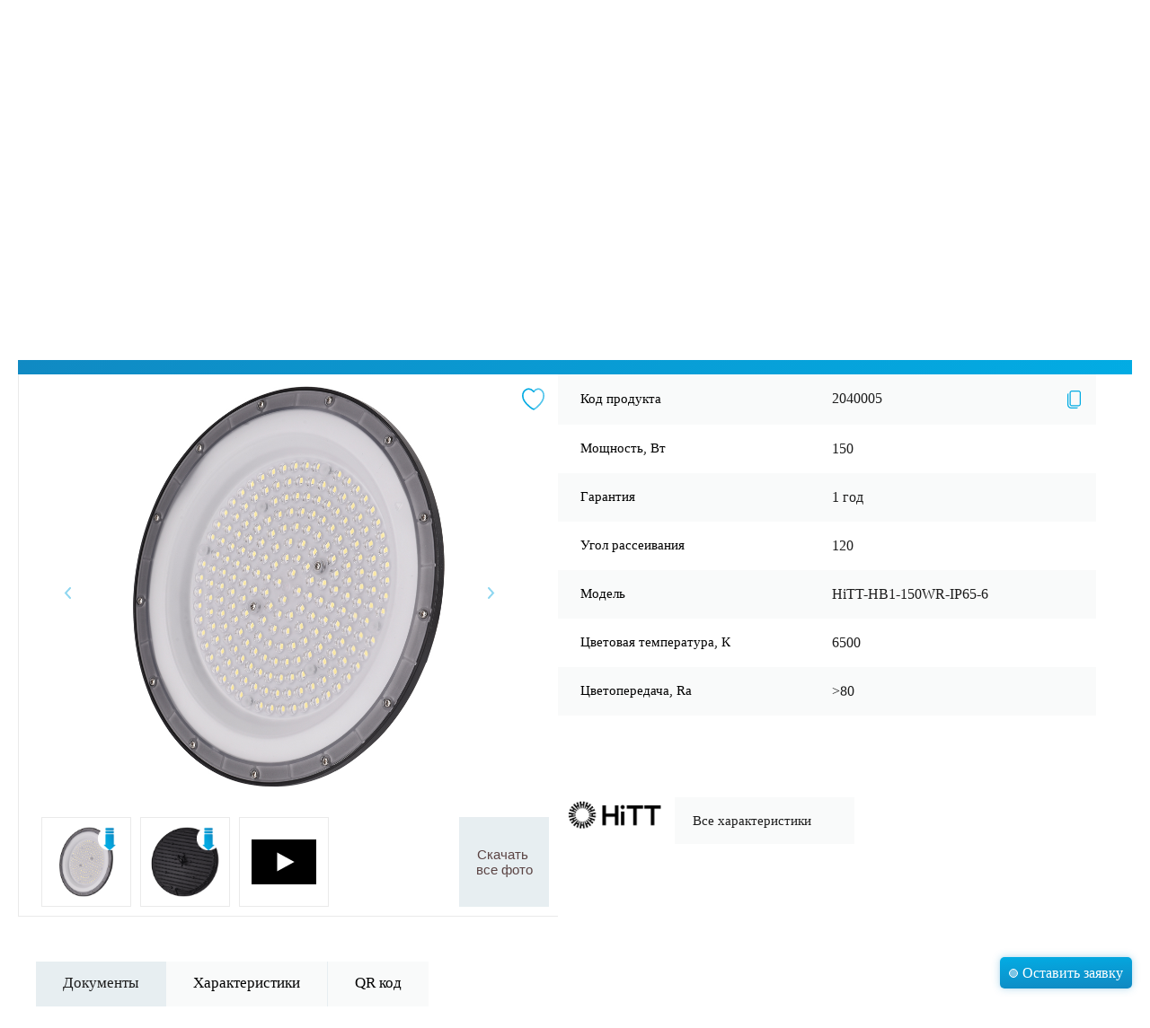

--- FILE ---
content_type: text/html; charset=UTF-8
request_url: https://sones.ru/hitt/HighBay/svetilnik-svetodiodnyy-hitt-hb1-150wr-ip65-6-2040005-termostoykiy/?sphrase_id=845713
body_size: 32892
content:
<!doctype html>
<html class="no-js" lang="">

<head>
	<title>HighBay</title>
	<meta http-equiv="Content-Type" content="text/html; charset=UTF-8" />
<meta name="robots" content="index, follow" />
<meta name="keywords" content="HighBay, купить HighBay, цена HighBay, заказать HighBay" />
<meta name="description" content="Светильник светодиодный HiTT-HB1-150WR-IP65-6, 2040005, термостойкий 2040005 купить оптом" />
<script data-skip-moving="true">(function(w, d, n) {var cl = "bx-core";var ht = d.documentElement;var htc = ht ? ht.className : undefined;if (htc === undefined || htc.indexOf(cl) !== -1){return;}var ua = n.userAgent;if (/(iPad;)|(iPhone;)/i.test(ua)){cl += " bx-ios";}else if (/Windows/i.test(ua)){cl += ' bx-win';}else if (/Macintosh/i.test(ua)){cl += " bx-mac";}else if (/Linux/i.test(ua) && !/Android/i.test(ua)){cl += " bx-linux";}else if (/Android/i.test(ua)){cl += " bx-android";}cl += (/(ipad|iphone|android|mobile|touch)/i.test(ua) ? " bx-touch" : " bx-no-touch");cl += w.devicePixelRatio && w.devicePixelRatio >= 2? " bx-retina": " bx-no-retina";if (/AppleWebKit/.test(ua)){cl += " bx-chrome";}else if (/Opera/.test(ua)){cl += " bx-opera";}else if (/Firefox/.test(ua)){cl += " bx-firefox";}ht.className = htc ? htc + " " + cl : cl;})(window, document, navigator);</script>


<link href="https://use.fontawesome.com/releases/v5.7.2/css/all.css" type="text/css" rel="stylesheet"/>
<link href="/local/templates/sones/components/bitrix/catalog/catalog/style.css?17643118911507" type="text/css" rel="stylesheet"/>
<link href="/local/templates/sones/components/bitrix/catalog.element/new/style.css?1745496781250" type="text/css" rel="stylesheet"/>
<link href="/bitrix/components/bitrix/system.pagenavigation/templates/round/style.css?16941743632917" type="text/css" rel="stylesheet"/>
<link href="/local/templates/sones/styles/vendor.css?166782854470808" type="text/css" rel="stylesheet" data-template-style="true"/>
<link href="/local/templates/sones/styles/main.css?1758177988173383" type="text/css" rel="stylesheet" data-template-style="true"/>
<link href="/local/templates/sones/styles/add.css?1765287879206666" type="text/css" rel="stylesheet" data-template-style="true"/>
<link href="/local/templates/sones/styles/swiper.css?169470123622377" type="text/css" rel="stylesheet" data-template-style="true"/>
<link href="/local/templates/sones/styles/header.css?175561610935720" type="text/css" rel="stylesheet" data-template-style="true"/>
<link href="/local/templates/.default/components/bitrix/catalog.section/header-menu/style.css?17425414803959" type="text/css" rel="stylesheet" data-template-style="true"/>
<link href="/local/templates/sones/components/bitrix/system.pagenavigation/.default/style.css?1683119807713" type="text/css" rel="stylesheet" data-template-style="true"/>
<link href="/local/templates/sones/components/bitrix/breadcrumb/top/style.css?1715697409662" type="text/css" rel="stylesheet" data-template-style="true"/>
<link href="/local/templates/sones/components/bitrix/menu/bottom/style.css?1667828543581" type="text/css" rel="stylesheet" data-template-style="true"/>
<link href="/local/templates/sones/components/bitrix/menu/bottom-politics/style.css?1720700875581" type="text/css" rel="stylesheet" data-template-style="true"/>
<link href="/local/templates/sones/styles.css?17411637903611" type="text/css" rel="stylesheet" data-template-style="true"/>
<link href="/local/templates/sones/template_styles.css?1762763753134684" type="text/css" rel="stylesheet" data-template-style="true"/>







<style>.grecaptcha-badge {display: none;}</style>
	<meta name="viewport" content="width=device-width, initial-scale=1">
	<link rel="apple-touch-icon" href="/local/templates/sones/apple-touch-icon.png">
	<!-- Place favicon.ico in the root directory -->
	<!-- Yandex.Metrika counter -->
	
	<noscript>
		<div><img src="https://mc.yandex.ru/watch/93538751" style="position:absolute; left:-9999px;" alt="" /></div>
	</noscript>
	<!-- /Yandex.Metrika counter -->

	<!-- Top.Mail.Ru counter -->
	
	<noscript>
		<div><img src="https://top-fwz1.mail.ru/counter?id=3338058;js=na" style="position:absolute;left:-9999px;"
					alt="Top.Mail.Ru"/></div>
	</noscript>
	<!-- /Top.Mail.Ru counter -->

	<!-- Facebook Pixel Code -->
	
	<noscript>
		<img height="1" width="1" src="https://www.facebook.com/tr?id=5712687635459797&ev=PageView
        &noscript=1" />
	</noscript>
	<!-- End Facebook Pixel Code -->

	

	

</head>




<body>
	<div class="overlay" style="display: none;"></div>
	<div class="overlay-form" style="display: none;"></div>
	<!--[if IE]>
<p class="browserupgrade">You are using an <strong>outdated</strong> browser. Please <a href="http://browsehappy.com/">upgrade
	your browser</a> to improve your experience.</p>
<![endif]-->

	<!-- Banner -->
	
	<div class="header">
		<a href="/" title="sones" class="header__logo"><img src="/local/templates/sones/images/logo.svg" alt="sones"></a>
		<!--'start_frame_cache_LkGdQn'-->	<ul class="header__menu">
														<li data-dropdown="catalog">
						<a href="/catalog/new.php"
							class="header__menu-title menu-title-js"><span>Каталог</span></a>
						<div class="dropdown-menu" id="catalog-menu">
							<div class="container">
								<div class="dropdown-menu__inner">
									<div class="dropdown-menu__left">
										<div class="dropdown-menu__left-inner">
											<ul>
												<li data-submenu="novelty"><a href="/new/">Новинки</a></li>
																									<li data-submenu="gls">
														<a href="/catalog/"  class="active" >
															General Lighting Systems														</a>
													</li>
																									<li data-submenu="hit">
														<a href="/hitt/" >
															HiTT														</a>
													</li>
																									<li data-submenu="awex">
														<a href="/awex/" >
															Awex														</a>
													</li>
																									<li data-submenu="fohold">
														<a href="/fahold/" >
															Fahold														</a>
													</li>
																									<li data-submenu="helvar">
														<a href="/helvar/" >
															Helvar														</a>
													</li>
																								<li data-submenu="discontinued"><a href="/catalog/analog/">Выведенный
														ассортимент</a></li>
											</ul>
											<div class="dropdown-menu__left-bottom">
												<p><a href="/posm/" class="download-link">Скачать печатные
														материалы</a></p>
												<p><a href="/downloads/" class="download-link">Скачать документы</a></p>
											</div>
										</div>
									</div>
									<div class="dropdown-menu__center">
										<div class="dropdown-menu__center-inner" data-scroll-block>
																							<div class="submenu-content"
													data-content="gls"  style="display: block;" >
													
<h3>General Lighting Systems</h3>
<ul>
			<li>
			<a href="/catalog/lenty-drayvery-aksessuary/" data-id="2212">
				Ленты, драйверы, аксессуары			</a>
		</li>
			<li>
			<a href="/catalog/svetodiodnye-lampy/" data-id="1994">
				Светодиодные лампы			</a>
		</li>
			<li>
			<a href="/catalog/gibkiy-neon/" data-id="4024">
				Гибкий неон			</a>
		</li>
			<li>
			<a href="/catalog/svetodiodnye-dekorativnye-svetilniki/" data-id="2085">
				Светодиодные декоративные светильники			</a>
		</li>
			<li>
			<a href="/catalog/zvonki/" data-id="3091">
				Звонки			</a>
		</li>
			<li>
			<a href="/catalog/instrumenty/" data-id="5581">
				Инструменты			</a>
		</li>
			<li>
			<a href="/catalog/spoty-svetodiodnye/" data-id="3730">
				Светильник &quot;СПОТЫ&quot; светодиодные			</a>
		</li>
			<li>
			<a href="/catalog/svetodiodnye-svetilniki-paneli-prozhektory/" data-id="5876">
				Светодиодные светильники, панели, прожекторы			</a>
		</li>
			<li>
			<a href="/catalog/elementy-pitaniya/" data-id="2295">
				Элементы питания			</a>
		</li>
			<li>
			<a href="/catalog/napolnye-svetilniki-traditsionnye/" data-id="2168">
				Напольные светильники			</a>
		</li>
			<li>
			<a href="/catalog/nastolnye-svetilniki/" data-id="2162">
				Настольные светильники			</a>
		</li>
			<li>
			<a href="/catalog/sadovo-parkovye-svetilniki/" data-id="3988">
				Садово Парковые Светильники			</a>
		</li>
			<li>
			<a href="/catalog/svetilniki-dlya-rasteniy-fito1/" data-id="2154">
				Светильники для растений FITO			</a>
		</li>
			<li>
			<a href="/catalog/svetilniki-trekovye/" data-id="5775">
				Светильники трековые			</a>
		</li>
			<li>
			<a href="/catalog/svetilniki-pod-lampu/" data-id="5850">
				Светильники под лампу			</a>
		</li>
			<li>
			<a href="/catalog/elektroustanovochnye-izdeliya/" data-id="3553">
				Электроустановочные изделия			</a>
		</li>
			<li>
			<a href="/catalog/elektromontazhnaya-produktsiya/" data-id="2277">
				Электромонтажная продукция			</a>
		</li>
			<li>
			<a href="/catalog/udliniteli-i-setevye-filtry/" data-id="2262">
				Электротехническая продукция			</a>
		</li>
			<li>
			<a href="/catalog/drayvery-dlya-svetilnikov/" data-id="3064">
				Драйверы для светильников			</a>
		</li>
			<li>
			<a href="/catalog/vyvedennyy-assortiment/" data-id="3734">
				Выведенный ассортимент			</a>
		</li>
			<li>
			<a href="/catalog/girlyandy-novogodnie-1/" data-id="2084">
				Гирлянды			</a>
		</li>
	</ul>
												</div>
																							<div class="submenu-content"
													data-content="hit" >
													
<h3>HiTT</h3>
<ul>
			<li>
			<a href="/hitt/svetodiodnye-lampy/" data-id="1311">
				Светодиодные лампы			</a>
		</li>
			<li>
			<a href="/hitt/batareiki/" data-id="3545">
				Батарейки			</a>
		</li>
			<li>
			<a href="/hitt/" data-id="5983">
				Коммерческий и промышленный свет			</a>
		</li>
	</ul>
												</div>
																							<div class="submenu-content"
													data-content="awex" >
													
<h3>Awex</h3>
<ul>
			<li>
			<a href="/awex/svetilniki-avariynogo-i-evakuatsionnogo-osveshcheniya/" data-id="1031">
				Светильники аварийного и эвакуационного освещения			</a>
		</li>
			<li>
			<a href="/awex/bloki-avariynogo-pitaniya-bap/" data-id="1030">
				Блоки аварийного питания (БАП)			</a>
		</li>
			<li>
			<a href="/awex/sistemy-avariynogo-osveshcheniya/" data-id="1037">
				Системы аварийного освещения			</a>
		</li>
			<li>
			<a href="/awex/aksessuary-i-prinadlezhnosti/" data-id="1038">
				Аксессуары и принадлежности			</a>
		</li>
	</ul>
												</div>
																							<div class="submenu-content"
													data-content="fohold" >
													
<h3>Fahold</h3>
<ul>
			<li>
			<a href="/fahold/" data-id="2471">
				Уличные драйверы			</a>
		</li>
	</ul>
												</div>
																							<div class="submenu-content"
													data-content="helvar" >
													
<h3>Helvar</h3>
<ul>
			<li>
			<a href="/helvar/sistemy-upravleniya-osveshcheniem-protokol-dali/" data-id="1032">
				Системы управления освещением (протокол DALI)			</a>
		</li>
			<li>
			<a href="/helvar/led-drayvery-i-svetodiodnye-moduli/" data-id="1033">
				LED драйверы  и светодиодные  модули			</a>
		</li>
			<li>
			<a href="/helvar/standartnye-elektronnye-ballasty/" data-id="1034">
				Стандартные электронные балласты			</a>
		</li>
			<li>
			<a href="/helvar/novinki-produktsii-helvar/" data-id="1054">
				Новинки продукции Helvar			</a>
		</li>
	</ul>
												</div>
																						<div class="submenu-content" data-content="discontinued">
												<h3>Выведенный ассортимент</h3>
												<ul>
													<li><a href="/catalog/analog/">Снятые с производства товары</a></li>
													<li><a href="/catalog/analog/">Распродажа</a></li>
												</ul>
											</div>
											<div class="submenu-content" data-content="novelty">
												<h3>Новинки</h3>
												<!--
											<ul>
												<li><a href="/new/">Новые поступления</a></li>
												<li><a href="/new/">Хиты продаж</a></li>
												<li><a href="/new/">Специальные предложения</a></li>
											</ul>
											-->
																								<div class="header__buttons">
													<div class="header__tabs">
														<div class="header__tab active" data-content="gls">General Lighting Systems</div>
														<div class="header__tab" data-content="hitt">HiTT</div>
													</div>
													<a class="header__button" href="/new/">Смотреть все новинки</a>
												</div>
												<div class="header-tab-block active" data-content="gls">
													        <div class="header-items">
                                            <div class="item-product" id="bx_3966226736_33035">
                    <button class="item-product-favourites js-product-favourites" data-id="24"
                        data-item="33035">
                        <svg xmlns="http://www.w3.org/2000/svg" width="25" height="24" viewBox="0 0 25 24" fill="none">
                            <path class="str-1"
                                d="M13 3.83158C7.60019 -2.14305 1 2.26421 1 8.4788C1 14.6933 5.82332 18.005 9.35408 20.9692C10.6 22.0152 11.8 23 13 23"
                                stroke="#03ABE3" stroke-width="2" stroke-linecap="round" />
                            <path class="str-1" opacity="0.7"
                                d="M13 3.83158C17.9498 -2.14305 24 2.26421 24 8.4788C24 14.6933 19.5787 18.005 16.3421 20.9692C15.2 22.0152 14.1 23 13 23"
                                stroke="#03ABE3" stroke-width="2" stroke-linecap="round" />
                        </svg>
                    </button>
                                        <a href="/catalog/svetodiodnye-svetilniki-paneli-prozhektory/seriya-pro/prozhektory-svetodiodnye/shtativ-stoyka-dlya-prozhektorov/shtativ_dlya_2_kh_prozhektrov_general_gtab_base_2x_1500_teleskopicheskiy_ip65_403301/" class="thumb" >
                                                    <img src="/upload/iblock/3bb/prg35hjf557xwdqjpoc7r6ceomacfhkd/shtativ_dlya_2_kh_prozhektrovov_general_gtab_base_2x_1500_teleskopicheskiy_ip65_403301.jpg" alt=""
                                title="">
                                            </a>
                    <a href="/catalog/svetodiodnye-svetilniki-paneli-prozhektory/seriya-pro/prozhektory-svetodiodnye/shtativ-stoyka-dlya-prozhektorov/shtativ_dlya_2_kh_prozhektrov_general_gtab_base_2x_1500_teleskopicheskiy_ip65_403301/" class="title" >
                        <h4 class="title">
                            <div style="font-size:14px;">
                                Штатив для 2-х прожектров General GTAB-BAS...                                </div>
                        </h4>
                    </a>
                                            <div class="description">
                                                                                        
                                                            
                                                            
                                                            
                                                            
                                                            
                                                            
                                                            
                                                            
                                                            
                                                            
                                                            
                                                            
                                                            
                                                            
                                                                                                                    <div class="desctription__item">
                                                            <img class="desctription__item-icon" src="/upload/icons/Регулируемая высота.svg" alt="">

                                                            <p class="desctription__item-text">
                                                                Регулируемая высота                                                            </p>
                                                        </div>
                                                        
                                                            
                                                            
                                                            
                                                            
                                                            
                                                            
                                                            
                                                            
                                                            
                                                            
                                                            
                                                            
                                                            
                                                            
                                                            
                                                            
                                                            
                                                            
                                                            
                                                            
                                                            
                                                            
                                                            
                                                            
                                                            
                                                            
                                                            
                                                            
                                                            
                                                            
                                                            
                                                            
                                                            
                                                            
                                                            
                                                            
                                                            
                                                            
                                                            
                                                            
                                                            
                                                            
                                                            
                                                            
                                                            
                                                            
                                                            
                                                            
                                                            
                                                            
                                                            
                                                            
                                                            
                                                            
                                                            
                                                            
                                                            
                                                            
                                                            
                                                            
                                                            
                                                            
                                                            
                                                            
                                                            
                                                            
                                                            
                                                            
                                                            
                                                            
                                                            
                                                            
                                                            
                                                            
                                                            
                                                            
                                                            
                                                            
                                                            
                                                            
                                                            
                                                            
                                                            
                                                            
                                                            
                                                            
                                                            
                                                            
                                                            
                                                            
                                                            
                                                            
                                                            
                                                            
                                                            
                                                            
                                                            
                                                            
                                                            
                                                            
                                                            
                                                            
                                                            
                                                            
                                                            
                                                            
                                                            
                                                            
                                                            
                                                            
                                                            
                                                            
                                                            
                                                            
                                                            
                                                            
                                                            
                                                            
                                                            
                                                            
                                                            
                                                            
                                                            
                                                            
                                                            
                                                            
                                                            
                                                            
                                                            
                                                            
                                                            
                                                            
                                                            
                                                            
                                                            
                                                            
                                                            
                                                            
                                                            
                                                            
                                                            
                                                            
                                                            
                                                            
                                                            
                                                            
                                                            
                                                            
                                                            
                                                            
                                                            
                                                            
                                                            
                                                    </div>
                    
                                        <div class="property__list">
                                                            <p class="property__list_prop js-itemprop" data-property="CML2_ARTICLE">
                                        Код продукта:&nbsp;
										<span class="js-itemprop__value">
																							403301																					</span>
										<span class="property__list_copy js-itemprop__copy"></span>
                                    </p>
                                                    </div>

                </div>
                                            <div class="item-product" id="bx_3966226736_32911">
                    <button class="item-product-favourites js-product-favourites" data-id="24"
                        data-item="32911">
                        <svg xmlns="http://www.w3.org/2000/svg" width="25" height="24" viewBox="0 0 25 24" fill="none">
                            <path class="str-1"
                                d="M13 3.83158C7.60019 -2.14305 1 2.26421 1 8.4788C1 14.6933 5.82332 18.005 9.35408 20.9692C10.6 22.0152 11.8 23 13 23"
                                stroke="#03ABE3" stroke-width="2" stroke-linecap="round" />
                            <path class="str-1" opacity="0.7"
                                d="M13 3.83158C17.9498 -2.14305 24 2.26421 24 8.4788C24 14.6933 19.5787 18.005 16.3421 20.9692C15.2 22.0152 14.1 23 13 23"
                                stroke="#03ABE3" stroke-width="2" stroke-linecap="round" />
                        </svg>
                    </button>
                                        <a href="/catalog/lenty-drayvery-aksessuary/svetodiodnye-lenty-12v1/gls-standard/2535-ip20/lenta_svetodiodnaya_general_gls_2835_240_19_2_12_ip20_d_6_6500k_5_m/" class="thumb" >
                                                    <img src="/upload/iblock/78a/yj8m3g88j2yvf1irrffi2h32ses35u6i/lenta_svetodiodnaya_general_gls_2835_240_19_2_12_ip20_d_6_6500k_5_m.jpg" alt=""
                                title="">
                                            </a>
                    <a href="/catalog/lenty-drayvery-aksessuary/svetodiodnye-lenty-12v1/gls-standard/2535-ip20/lenta_svetodiodnaya_general_gls_2835_240_19_2_12_ip20_d_6_6500k_5_m/" class="title" >
                        <h4 class="title">
                            <div style="font-size:14px;">
                                Лента светодиодная General GLS-2835-240-19...                                </div>
                        </h4>
                    </a>
                                            <div class="description">
                                                                                        
                                                            
                                                            
                                                            
                                                            
                                                            
                                                            
                                                            
                                                            
                                                            
                                                            
                                                            
                                                            
                                                            
                                                            
                                                                                                                    <div class="desctription__item">
                                                            <img class="desctription__item-icon" src="/upload/icons/Диоды в 2 ряда.svg" alt="">

                                                            <p class="desctription__item-text">
                                                                Диоды в 2 ряда                                                            </p>
                                                        </div>
                                                                                                                <div class="desctription__item">
                                                            <img class="desctription__item-icon" src="/upload/icons/Светодиоды SMD.svg" alt="">

                                                            <p class="desctription__item-text">
                                                                Светодиоды SMD                                                            </p>
                                                        </div>
                                                                                                                <div class="desctription__item">
                                                            <img class="desctription__item-icon" src="/upload/icons/Усиленная медная подложка.svg" alt="">

                                                            <p class="desctription__item-text">
                                                                Усиленная медная подложка                                                            </p>
                                                        </div>
                                                        
                                                            
                                                            
                                                            
                                                            
                                                            
                                                            
                                                            
                                                            
                                                            
                                                            
                                                            
                                                            
                                                            
                                                            
                                                            
                                                            
                                                            
                                                            
                                                            
                                                            
                                                            
                                                            
                                                            
                                                            
                                                            
                                                            
                                                            
                                                            
                                                            
                                                            
                                                            
                                                            
                                                            
                                                            
                                                            
                                                            
                                                            
                                                            
                                                            
                                                            
                                                            
                                                            
                                                            
                                                            
                                                            
                                                            
                                                            
                                                            
                                                            
                                                            
                                                            
                                                            
                                                            
                                                            
                                                            
                                                            
                                                            
                                                            
                                                            
                                                            
                                                            
                                                            
                                                            
                                                            
                                                            
                                                            
                                                            
                                                            
                                                            
                                                            
                                                            
                                                            
                                                            
                                                            
                                                            
                                                            
                                                            
                                                            
                                                            
                                                            
                                                            
                                                            
                                                            
                                                            
                                                            
                                                            
                                                            
                                                            
                                                            
                                                            
                                                            
                                                            
                                                            
                                                            
                                                            
                                                            
                                                            
                                                            
                                                            
                                                            
                                                            
                                                            
                                                            
                                                            
                                                            
                                                            
                                                            
                                                            
                                                            
                                                            
                                                            
                                                            
                                                            
                                                            
                                                            
                                                            
                                                            
                                                            
                                                            
                                                            
                                                            
                                                            
                                                            
                                                            
                                                            
                                                            
                                                            
                                                            
                                                            
                                                            
                                                            
                                                            
                                                            
                                                            
                                                            
                                                            
                                                            
                                                            
                                                            
                                                            
                                                            
                                                            
                                                            
                                                            
                                                            
                                                            
                                                            
                                                            
                                                            
                                                            
                                                            
                                                            
                                                            
                                                    </div>
                    
                                        <div class="property__list">
                                                            <p class="property__list_prop js-itemprop" data-property="CML2_ARTICLE">
                                        Код продукта:&nbsp;
										<span class="js-itemprop__value">
																							501490																					</span>
										<span class="property__list_copy js-itemprop__copy"></span>
                                    </p>
                                                    </div>

                </div>
                                            <div class="item-product" id="bx_3966226736_37747">
                    <button class="item-product-favourites js-product-favourites" data-id="24"
                        data-item="37747">
                        <svg xmlns="http://www.w3.org/2000/svg" width="25" height="24" viewBox="0 0 25 24" fill="none">
                            <path class="str-1"
                                d="M13 3.83158C7.60019 -2.14305 1 2.26421 1 8.4788C1 14.6933 5.82332 18.005 9.35408 20.9692C10.6 22.0152 11.8 23 13 23"
                                stroke="#03ABE3" stroke-width="2" stroke-linecap="round" />
                            <path class="str-1" opacity="0.7"
                                d="M13 3.83158C17.9498 -2.14305 24 2.26421 24 8.4788C24 14.6933 19.5787 18.005 16.3421 20.9692C15.2 22.0152 14.1 23 13 23"
                                stroke="#03ABE3" stroke-width="2" stroke-linecap="round" />
                        </svg>
                    </button>
                                        <a href="/catalog/svetilniki-pod-lampu/svetilniki-gx53-mr16/klassicheskie-svetilniki-gx53/h181/termokoltso_general_gcl_plastic_ring_h38_661550/" class="thumb" >
                                                    <img src="/upload/iblock/0db/yze93vyq25f02ngeyub2z6vgtcfythhz/termokoltso_h38_gcl_plastic_ring_h38.jpg" alt=""
                                title="">
                                            </a>
                    <a href="/catalog/svetilniki-pod-lampu/svetilniki-gx53-mr16/klassicheskie-svetilniki-gx53/h181/termokoltso_general_gcl_plastic_ring_h38_661550/" class="title" >
                        <h4 class="title">
                            <div style="font-size:14px;">
                                Термокольцо General GCL-PLASTIC RING-H18, ...                                </div>
                        </h4>
                    </a>
                                            <div class="description">
                                                                                        
                                                            
                                                            
                                                            
                                                            
                                                            
                                                            
                                                            
                                                            
                                                            
                                                            
                                                            
                                                            
                                                            
                                                            
                                                            
                                                            
                                                            
                                                            
                                                            
                                                            
                                                            
                                                            
                                                            
                                                            
                                                            
                                                            
                                                            
                                                            
                                                            
                                                            
                                                            
                                                            
                                                            
                                                            
                                                            
                                                            
                                                            
                                                            
                                                            
                                                            
                                                            
                                                            
                                                            
                                                            
                                                            
                                                            
                                                            
                                                            
                                                            
                                                            
                                                            
                                                            
                                                            
                                                            
                                                            
                                                            
                                                            
                                                            
                                                            
                                                            
                                                            
                                                            
                                                            
                                                            
                                                            
                                                            
                                                            
                                                            
                                                            
                                                            
                                                            
                                                            
                                                            
                                                            
                                                            
                                                            
                                                            
                                                            
                                                            
                                                            
                                                            
                                                            
                                                            
                                                            
                                                            
                                                            
                                                            
                                                            
                                                            
                                                            
                                                            
                                                            
                                                            
                                                            
                                                            
                                                            
                                                            
                                                            
                                                            
                                                            
                                                            
                                                            
                                                            
                                                            
                                                            
                                                            
                                                            
                                                            
                                                            
                                                            
                                                            
                                                            
                                                            
                                                            
                                                            
                                                            
                                                            
                                                            
                                                            
                                                            
                                                            
                                                            
                                                            
                                                            
                                                            
                                                            
                                                            
                                                            
                                                            
                                                            
                                                            
                                                            
                                                            
                                                            
                                                            
                                                            
                                                            
                                                            
                                                            
                                                            
                                                            
                                                            
                                                            
                                                            
                                                            
                                                            
                                                            
                                                            
                                                            
                                                            
                                                            
                                                            
                                                            
                                                            
                                                            
                                                            
                                                            
                                                            
                                                            
                                                            
                                                            
                                                            
                                                            
                                                            
                                                            
                                                            
                                                            
                                                            
                                                    </div>
                    
                                        <div class="property__list">
                                                            <p class="property__list_prop js-itemprop" data-property="CML2_ARTICLE">
                                        Код продукта:&nbsp;
										<span class="js-itemprop__value">
																							661550																					</span>
										<span class="property__list_copy js-itemprop__copy"></span>
                                    </p>
                                                    </div>

                </div>
                                            <div class="item-product" id="bx_3966226736_60930">
                    <button class="item-product-favourites js-product-favourites" data-id="24"
                        data-item="60930">
                        <svg xmlns="http://www.w3.org/2000/svg" width="25" height="24" viewBox="0 0 25 24" fill="none">
                            <path class="str-1"
                                d="M13 3.83158C7.60019 -2.14305 1 2.26421 1 8.4788C1 14.6933 5.82332 18.005 9.35408 20.9692C10.6 22.0152 11.8 23 13 23"
                                stroke="#03ABE3" stroke-width="2" stroke-linecap="round" />
                            <path class="str-1" opacity="0.7"
                                d="M13 3.83158C17.9498 -2.14305 24 2.26421 24 8.4788C24 14.6933 19.5787 18.005 16.3421 20.9692C15.2 22.0152 14.1 23 13 23"
                                stroke="#03ABE3" stroke-width="2" stroke-linecap="round" />
                        </svg>
                    </button>
                                        <a href="/catalog/svetodiodnye-svetilniki-paneli-prozhektory/seriya-standard/ulichnye-svetilniki1/seriya-gst-sl-s-regulirovkoy-ugla-naklona/svetilnik_sd_ulichnyy_s_regul_ugla_naklona_200vt_6500k_120lm_vt_linz_ip65_general_gst_sl1_200bt_ip65/" class="thumb" >
                                                    <img src="/upload/iblock/8a1/egmid6ur917ycc7ollukw0q53sbmjavr/svetilnik_sd_ulichnyy_s_regul_ugla_naklona_200vt_6500k_120lm_vt_linz_ip65_general_gst_sl1_200bt_ip65.jpg" alt=""
                                title="">
                                            </a>
                    <a href="/catalog/svetodiodnye-svetilniki-paneli-prozhektory/seriya-standard/ulichnye-svetilniki1/seriya-gst-sl-s-regulirovkoy-ugla-naklona/svetilnik_sd_ulichnyy_s_regul_ugla_naklona_200vt_6500k_120lm_vt_linz_ip65_general_gst_sl1_200bt_ip65/" class="title" >
                        <h4 class="title">
                            <div style="font-size:14px;">
                                Светильник сд уличный с регул. угла наклон...                                </div>
                        </h4>
                    </a>
                                            <div class="description">
                                                                                        
                                                            
                                                            
                                                            
                                                            
                                                            
                                                            
                                                            
                                                            
                                                            
                                                            
                                                            
                                                            
                                                            
                                                            
                                                                                                                    <div class="desctription__item">
                                                            <img class="desctription__item-icon" src="/upload/icons/Регулировка угла наклона до 90 градусов.svg" alt="">

                                                            <p class="desctription__item-text">
                                                                Регулировка угла наклона до 90 градусов                                                            </p>
                                                        </div>
                                                        
                                                            
                                                            
                                                            
                                                            
                                                            
                                                            
                                                            
                                                            
                                                            
                                                            
                                                            
                                                            
                                                            
                                                            
                                                            
                                                            
                                                            
                                                            
                                                            
                                                            
                                                            
                                                            
                                                            
                                                            
                                                            
                                                            
                                                            
                                                            
                                                            
                                                            
                                                            
                                                            
                                                            
                                                            
                                                            
                                                            
                                                            
                                                            
                                                            
                                                            
                                                            
                                                            
                                                            
                                                            
                                                            
                                                            
                                                            
                                                            
                                                            
                                                            
                                                            
                                                            
                                                            
                                                            
                                                            
                                                            
                                                            
                                                            
                                                            
                                                            
                                                            
                                                            
                                                            
                                                            
                                                            
                                                            
                                                            
                                                            
                                                            
                                                            
                                                            
                                                            
                                                            
                                                            
                                                            
                                                            
                                                            
                                                            
                                                            
                                                            
                                                            
                                                            
                                                            
                                                            
                                                            
                                                            
                                                            
                                                            
                                                            
                                                            
                                                            
                                                            
                                                            
                                                            
                                                            
                                                            
                                                            
                                                            
                                                            
                                                            
                                                            
                                                            
                                                            
                                                            
                                                            
                                                            
                                                            
                                                            
                                                            
                                                            
                                                            
                                                            
                                                            
                                                            
                                                            
                                                            
                                                            
                                                            
                                                            
                                                            
                                                            
                                                            
                                                            
                                                            
                                                            
                                                            
                                                            
                                                            
                                                            
                                                            
                                                            
                                                            
                                                            
                                                            
                                                            
                                                            
                                                            
                                                            
                                                            
                                                            
                                                            
                                                            
                                                            
                                                            
                                                            
                                                            
                                                            
                                                            
                                                            
                                                            
                                                            
                                                            
                                                            
                                                    </div>
                    
                                        <div class="property__list">
                                                            <p class="property__list_prop js-itemprop" data-property="CML2_ARTICLE">
                                        Код продукта:&nbsp;
										<span class="js-itemprop__value">
																							460201																					</span>
										<span class="property__list_copy js-itemprop__copy"></span>
                                    </p>
                                                    </div>

                </div>
                                            <div class="item-product" id="bx_3966226736_60929">
                    <button class="item-product-favourites js-product-favourites" data-id="24"
                        data-item="60929">
                        <svg xmlns="http://www.w3.org/2000/svg" width="25" height="24" viewBox="0 0 25 24" fill="none">
                            <path class="str-1"
                                d="M13 3.83158C7.60019 -2.14305 1 2.26421 1 8.4788C1 14.6933 5.82332 18.005 9.35408 20.9692C10.6 22.0152 11.8 23 13 23"
                                stroke="#03ABE3" stroke-width="2" stroke-linecap="round" />
                            <path class="str-1" opacity="0.7"
                                d="M13 3.83158C17.9498 -2.14305 24 2.26421 24 8.4788C24 14.6933 19.5787 18.005 16.3421 20.9692C15.2 22.0152 14.1 23 13 23"
                                stroke="#03ABE3" stroke-width="2" stroke-linecap="round" />
                        </svg>
                    </button>
                                        <a href="/catalog/svetodiodnye-svetilniki-paneli-prozhektory/seriya-standard/ulichnye-svetilniki1/seriya-gst-sl-s-regulirovkoy-ugla-naklona/svetilnik_sd_ulichnyy_s_regul_ugla_naklona_150vt_6500k_120lm_vt_linz_ip65_general_gst_sl1_150bt_ip65/" class="thumb" >
                                                    <img src="/upload/iblock/8a1/egmid6ur917ycc7ollukw0q53sbmjavr/svetilnik_sd_ulichnyy_s_regul_ugla_naklona_200vt_6500k_120lm_vt_linz_ip65_general_gst_sl1_200bt_ip65.jpg" alt=""
                                title="">
                                            </a>
                    <a href="/catalog/svetodiodnye-svetilniki-paneli-prozhektory/seriya-standard/ulichnye-svetilniki1/seriya-gst-sl-s-regulirovkoy-ugla-naklona/svetilnik_sd_ulichnyy_s_regul_ugla_naklona_150vt_6500k_120lm_vt_linz_ip65_general_gst_sl1_150bt_ip65/" class="title" >
                        <h4 class="title">
                            <div style="font-size:14px;">
                                Светильник сд уличный с регул. угла наклон...                                </div>
                        </h4>
                    </a>
                                            <div class="description">
                                                                                        
                                                            
                                                            
                                                            
                                                            
                                                            
                                                            
                                                            
                                                            
                                                            
                                                            
                                                            
                                                            
                                                            
                                                            
                                                                                                                    <div class="desctription__item">
                                                            <img class="desctription__item-icon" src="/upload/icons/Регулировка угла наклона до 90 градусов.svg" alt="">

                                                            <p class="desctription__item-text">
                                                                Регулировка угла наклона до 90 градусов                                                            </p>
                                                        </div>
                                                        
                                                            
                                                            
                                                            
                                                            
                                                            
                                                            
                                                            
                                                            
                                                            
                                                            
                                                            
                                                            
                                                            
                                                            
                                                            
                                                            
                                                            
                                                            
                                                            
                                                            
                                                            
                                                            
                                                            
                                                            
                                                            
                                                            
                                                            
                                                            
                                                            
                                                            
                                                            
                                                            
                                                            
                                                            
                                                            
                                                            
                                                            
                                                            
                                                            
                                                            
                                                            
                                                            
                                                            
                                                            
                                                            
                                                            
                                                            
                                                            
                                                            
                                                            
                                                            
                                                            
                                                            
                                                            
                                                            
                                                            
                                                            
                                                            
                                                            
                                                            
                                                            
                                                            
                                                            
                                                            
                                                            
                                                            
                                                            
                                                            
                                                            
                                                            
                                                            
                                                            
                                                            
                                                            
                                                            
                                                            
                                                            
                                                            
                                                            
                                                            
                                                            
                                                            
                                                            
                                                            
                                                            
                                                            
                                                            
                                                            
                                                            
                                                            
                                                            
                                                            
                                                            
                                                            
                                                            
                                                            
                                                            
                                                            
                                                            
                                                            
                                                            
                                                            
                                                            
                                                            
                                                            
                                                            
                                                            
                                                            
                                                            
                                                            
                                                            
                                                            
                                                            
                                                            
                                                            
                                                            
                                                            
                                                            
                                                            
                                                            
                                                            
                                                            
                                                            
                                                            
                                                            
                                                            
                                                            
                                                            
                                                            
                                                            
                                                            
                                                            
                                                            
                                                            
                                                            
                                                            
                                                            
                                                            
                                                            
                                                            
                                                            
                                                            
                                                            
                                                            
                                                            
                                                            
                                                            
                                                            
                                                            
                                                            
                                                            
                                                            
                                                            
                                                    </div>
                    
                                        <div class="property__list">
                                                            <p class="property__list_prop js-itemprop" data-property="CML2_ARTICLE">
                                        Код продукта:&nbsp;
										<span class="js-itemprop__value">
																							460018																					</span>
										<span class="property__list_copy js-itemprop__copy"></span>
                                    </p>
                                                    </div>

                </div>
                    </div>
												</div>
												<div class="header-tab-block" data-content="hitt">
													        <div class="header-items">
                                            <div class="item-product" id="bx_1970176138_60938">
                    <button class="item-product-favourites js-product-favourites" data-id="19"
                        data-item="60938">
                        <svg xmlns="http://www.w3.org/2000/svg" width="25" height="24" viewBox="0 0 25 24" fill="none">
                            <path class="str-1"
                                d="M13 3.83158C7.60019 -2.14305 1 2.26421 1 8.4788C1 14.6933 5.82332 18.005 9.35408 20.9692C10.6 22.0152 11.8 23 13 23"
                                stroke="#03ABE3" stroke-width="2" stroke-linecap="round" />
                            <path class="str-1" opacity="0.7"
                                d="M13 3.83158C17.9498 -2.14305 24 2.26421 24 8.4788C24 14.6933 19.5787 18.005 16.3421 20.9692C15.2 22.0152 14.1 23 13 23"
                                stroke="#03ABE3" stroke-width="2" stroke-linecap="round" />
                        </svg>
                    </button>
                                        <a href="/hitt/svetilnik-svetodiodnyy-36vt-prizma-6500k-1200mm-ip40-hitt-spo2-50w-ip40-6/" class="thumb" >
                                                    <img src="/upload/iblock/988/asv6qo3o9bwjnxqce7p06r5pjmzj1tp6/svetilnik_svetodiodnyy_18vt_6500k_600mm_ip40_matovyy_hitt_spo1_18w_ip40_6.jpg" alt=""
                                title="">
                                            </a>
                    <a href="/hitt/svetilnik-svetodiodnyy-36vt-prizma-6500k-1200mm-ip40-hitt-spo2-50w-ip40-6/" class="title" >
                        <h4 class="title">
                            <div style="font-size:14px;">
                                Светильник светодиодный 36Вт призма 6500К ...                                </div>
                        </h4>
                    </a>
                    
                                        <div class="property__list">
                                                            <p class="property__list_prop js-itemprop" data-property="ARTCLE_HITT">
                                        Код продукта:&nbsp;
										<span class="js-itemprop__value">
																							2051288																					</span>
										<span class="property__list_copy js-itemprop__copy"></span>
                                    </p>
                                                    </div>

                </div>
                                            <div class="item-product" id="bx_1970176138_60937">
                    <button class="item-product-favourites js-product-favourites" data-id="19"
                        data-item="60937">
                        <svg xmlns="http://www.w3.org/2000/svg" width="25" height="24" viewBox="0 0 25 24" fill="none">
                            <path class="str-1"
                                d="M13 3.83158C7.60019 -2.14305 1 2.26421 1 8.4788C1 14.6933 5.82332 18.005 9.35408 20.9692C10.6 22.0152 11.8 23 13 23"
                                stroke="#03ABE3" stroke-width="2" stroke-linecap="round" />
                            <path class="str-1" opacity="0.7"
                                d="M13 3.83158C17.9498 -2.14305 24 2.26421 24 8.4788C24 14.6933 19.5787 18.005 16.3421 20.9692C15.2 22.0152 14.1 23 13 23"
                                stroke="#03ABE3" stroke-width="2" stroke-linecap="round" />
                        </svg>
                    </button>
                                        <a href="/hitt/svetilnik-svetodiodnyy-36vt-prizma-6500k-1200mm-ip40-hitt-spo2-36w-ip40-6/" class="thumb" >
                                                    <img src="/upload/iblock/988/asv6qo3o9bwjnxqce7p06r5pjmzj1tp6/svetilnik_svetodiodnyy_18vt_6500k_600mm_ip40_matovyy_hitt_spo1_18w_ip40_6.jpg" alt=""
                                title="">
                                            </a>
                    <a href="/hitt/svetilnik-svetodiodnyy-36vt-prizma-6500k-1200mm-ip40-hitt-spo2-36w-ip40-6/" class="title" >
                        <h4 class="title">
                            <div style="font-size:14px;">
                                Светильник светодиодный 36Вт призма 6500К ...                                </div>
                        </h4>
                    </a>
                    
                                        <div class="property__list">
                                                            <p class="property__list_prop js-itemprop" data-property="ARTCLE_HITT">
                                        Код продукта:&nbsp;
										<span class="js-itemprop__value">
																							2051282																					</span>
										<span class="property__list_copy js-itemprop__copy"></span>
                                    </p>
                                                    </div>

                </div>
                                            <div class="item-product" id="bx_1970176138_60936">
                    <button class="item-product-favourites js-product-favourites" data-id="19"
                        data-item="60936">
                        <svg xmlns="http://www.w3.org/2000/svg" width="25" height="24" viewBox="0 0 25 24" fill="none">
                            <path class="str-1"
                                d="M13 3.83158C7.60019 -2.14305 1 2.26421 1 8.4788C1 14.6933 5.82332 18.005 9.35408 20.9692C10.6 22.0152 11.8 23 13 23"
                                stroke="#03ABE3" stroke-width="2" stroke-linecap="round" />
                            <path class="str-1" opacity="0.7"
                                d="M13 3.83158C17.9498 -2.14305 24 2.26421 24 8.4788C24 14.6933 19.5787 18.005 16.3421 20.9692C15.2 22.0152 14.1 23 13 23"
                                stroke="#03ABE3" stroke-width="2" stroke-linecap="round" />
                        </svg>
                    </button>
                                        <a href="/hitt/svetilnik-svetodiodnyy-18vt-prizma-6500k-6000mm-ip40-hitt-spo2-18w-ip40-6/" class="thumb" >
                                                    <img src="/upload/iblock/988/asv6qo3o9bwjnxqce7p06r5pjmzj1tp6/svetilnik_svetodiodnyy_18vt_6500k_600mm_ip40_matovyy_hitt_spo1_18w_ip40_6.jpg" alt=""
                                title="">
                                            </a>
                    <a href="/hitt/svetilnik-svetodiodnyy-18vt-prizma-6500k-6000mm-ip40-hitt-spo2-18w-ip40-6/" class="title" >
                        <h4 class="title">
                            <div style="font-size:14px;">
                                Светильник светодиодный 18Вт призма 6500К ...                                </div>
                        </h4>
                    </a>
                    
                                        <div class="property__list">
                                                            <p class="property__list_prop js-itemprop" data-property="ARTCLE_HITT">
                                        Код продукта:&nbsp;
										<span class="js-itemprop__value">
																							2051276																					</span>
										<span class="property__list_copy js-itemprop__copy"></span>
                                    </p>
                                                    </div>

                </div>
                                            <div class="item-product" id="bx_1970176138_60935">
                    <button class="item-product-favourites js-product-favourites" data-id="19"
                        data-item="60935">
                        <svg xmlns="http://www.w3.org/2000/svg" width="25" height="24" viewBox="0 0 25 24" fill="none">
                            <path class="str-1"
                                d="M13 3.83158C7.60019 -2.14305 1 2.26421 1 8.4788C1 14.6933 5.82332 18.005 9.35408 20.9692C10.6 22.0152 11.8 23 13 23"
                                stroke="#03ABE3" stroke-width="2" stroke-linecap="round" />
                            <path class="str-1" opacity="0.7"
                                d="M13 3.83158C17.9498 -2.14305 24 2.26421 24 8.4788C24 14.6933 19.5787 18.005 16.3421 20.9692C15.2 22.0152 14.1 23 13 23"
                                stroke="#03ABE3" stroke-width="2" stroke-linecap="round" />
                        </svg>
                    </button>
                                        <a href="/hitt/svetilnik-svetodiodnyy-36vt-6500k-1200mm-ip40-matovyy-hitt-spo1-50w-ip40-6/" class="thumb" >
                                                    <img src="/upload/iblock/988/asv6qo3o9bwjnxqce7p06r5pjmzj1tp6/svetilnik_svetodiodnyy_18vt_6500k_600mm_ip40_matovyy_hitt_spo1_18w_ip40_6.jpg" alt=""
                                title="">
                                            </a>
                    <a href="/hitt/svetilnik-svetodiodnyy-36vt-6500k-1200mm-ip40-matovyy-hitt-spo1-50w-ip40-6/" class="title" >
                        <h4 class="title">
                            <div style="font-size:14px;">
                                Светильник светодиодный 36Вт 6500К 1200мм ...                                </div>
                        </h4>
                    </a>
                    
                                        <div class="property__list">
                                                            <p class="property__list_prop js-itemprop" data-property="ARTCLE_HITT">
                                        Код продукта:&nbsp;
										<span class="js-itemprop__value">
																							2051261																					</span>
										<span class="property__list_copy js-itemprop__copy"></span>
                                    </p>
                                                    </div>

                </div>
                                            <div class="item-product" id="bx_1970176138_60934">
                    <button class="item-product-favourites js-product-favourites" data-id="19"
                        data-item="60934">
                        <svg xmlns="http://www.w3.org/2000/svg" width="25" height="24" viewBox="0 0 25 24" fill="none">
                            <path class="str-1"
                                d="M13 3.83158C7.60019 -2.14305 1 2.26421 1 8.4788C1 14.6933 5.82332 18.005 9.35408 20.9692C10.6 22.0152 11.8 23 13 23"
                                stroke="#03ABE3" stroke-width="2" stroke-linecap="round" />
                            <path class="str-1" opacity="0.7"
                                d="M13 3.83158C17.9498 -2.14305 24 2.26421 24 8.4788C24 14.6933 19.5787 18.005 16.3421 20.9692C15.2 22.0152 14.1 23 13 23"
                                stroke="#03ABE3" stroke-width="2" stroke-linecap="round" />
                        </svg>
                    </button>
                                        <a href="/hitt/svetilnik-svetodiodnyy-36vt-6500k-1200mm-ip40-matovyy-hitt-spo1-36w-ip40-6/" class="thumb" >
                                                    <img src="/upload/iblock/988/asv6qo3o9bwjnxqce7p06r5pjmzj1tp6/svetilnik_svetodiodnyy_18vt_6500k_600mm_ip40_matovyy_hitt_spo1_18w_ip40_6.jpg" alt=""
                                title="">
                                            </a>
                    <a href="/hitt/svetilnik-svetodiodnyy-36vt-6500k-1200mm-ip40-matovyy-hitt-spo1-36w-ip40-6/" class="title" >
                        <h4 class="title">
                            <div style="font-size:14px;">
                                Светильник светодиодный 36Вт 6500К 1200мм ...                                </div>
                        </h4>
                    </a>
                    
                                        <div class="property__list">
                                                            <p class="property__list_prop js-itemprop" data-property="ARTCLE_HITT">
                                        Код продукта:&nbsp;
										<span class="js-itemprop__value">
																							2051255																					</span>
										<span class="property__list_copy js-itemprop__copy"></span>
                                    </p>
                                                    </div>

                </div>
                    </div>
												</div>
											</div>
										</div>
										<div class="general-row" data-scroll-btn>
											<button class="general-btn">
												<svg viewBox="0 0 57 35" fill="none" xmlns="http://www.w3.org/2000/svg">
													<path d="M7.77344 7.68945L28.9885 15.8842L50.2048 7.68945" stroke="#03ABE3" stroke-width="2" stroke-linecap="round" />
													<path d="M7.76562 14.7871L28.9832 22.9829L50.202 14.7871" stroke="#424242" stroke-width="2" stroke-linecap="round" />
												</svg>
											</button>
										</div>
									</div>
									<div class="dropdown-menu__right">
										<div class="promo-block">
					<div class="promo-block-inner" data-helvar="Y">
			<div class="promo-block-img">
				<a href="/news/snyaty-s-proizvodstva-helvar/"><img src="/upload/resize_cache/iblock/d7d/h32t9fsnqwr2oiyt1101367qccetze2n/288_200_2/прайс Helvar.jpg"
							alt="Сняты с производства Helvar"></a>
			</div>
			<p><a href="/news/snyaty-s-proizvodstva-helvar/">Сняты с производства Helvar</a></p>
		</div>
							<div class="promo-block-inner" data-gls="Y" data-section-2262="Y" data-section-2275="Y" data-section-5978="Y">
			<div class="promo-block-img">
				<a href="/news/novye-kolodki-ot-tm-general-serii-classic/"><img src="/upload/resize_cache/iblock/a8a/dt47t2aforfuhbf7nleke695mxi3vdid/288_200_2/Электротехничес.jpg"
							alt="Новые колодки от ТМ General серии Classic"></a>
			</div>
			<p><a href="/news/novye-kolodki-ot-tm-general-serii-classic/">Новые колодки от ТМ General серии Classic</a></p>
		</div>
							<div class="promo-block-inner" data-gls="Y" data-section-3553="Y">
			<div class="promo-block-img">
				<a href="/news/tm-general-rasshiryaet-assortiment-tovarov-dlya-elektromontazha/"><img src="/upload/resize_cache/iblock/119/ugb7c8xzq3zofgo3ourj315p1hgsk9cn/288_200_2/4. Электромонтаж.jpg"
							alt="ТМ General расширяет ассортимент товаров для электромонтажа"></a>
			</div>
			<p><a href="/news/tm-general-rasshiryaet-assortiment-tovarov-dlya-elektromontazha/">ТМ General расширяет ассортимент товаров для электромонтажа</a></p>
		</div>
							<div class="promo-block-inner" data-hitt="Y">
			<div class="promo-block-img">
				<a href="/news/novye-svetodiodnye-lampy-ot-tm-hitt/"><img src="/upload/resize_cache/iblock/8c4/74f40xk37fg92m9og65yn8zcb2e0ntvr/288_200_2/лампы (2).jpg"
							alt="Новые светодиодные лампы от ТМ HiTT"></a>
			</div>
			<p><a href="/news/novye-svetodiodnye-lampy-ot-tm-hitt/">Новые светодиодные лампы от ТМ HiTT</a></p>
		</div>
							<div class="promo-block-inner" data-fohold="Y">
			<div class="promo-block-img">
				<a href="/news/snizhenie-tsen-na-svetodiodnye-drayvera-ip67-fahold-na-15/"><img src="/upload/resize_cache/iblock/50b/ck4saauamczlq7j80or23tcegv7i3mwz/288_200_2/Fahold_ac.jpg"
							alt="Снижение цен на светодиодные драйвера IP67 FAHOLD на 15%"></a>
			</div>
			<p><a href="/news/snizhenie-tsen-na-svetodiodnye-drayvera-ip67-fahold-na-15/">Снижение цен на светодиодные драйвера IP67 FAHOLD на 15%</a></p>
		</div>
							<div class="promo-block-inner" data-section-4217="Y">
			<div class="promo-block-img">
				<a href="/news/vstraivaemye-svetilniki-gx53-i-mr16-tm-general/"><img src="/upload/resize_cache/iblock/2ae/qwhnbktsrn20bu9ixph1begjyp1tphkl/288_200_2/встраиваемые.jpg"
							alt="Встраиваемые светильники GX53 и MR16 ТМ General"></a>
			</div>
			<p><a href="/news/vstraivaemye-svetilniki-gx53-i-mr16-tm-general/">Встраиваемые светильники GX53 и MR16 ТМ General</a></p>
		</div>
							<div class="promo-block-inner" data-section-4024="Y">
			<div class="promo-block-img">
				<a href="/news/termostoykiy-neon-24v/"><img src="/upload/resize_cache/iblock/2dd/3fhd7kt71zbtja221w08riur3b0la4bh/288_200_2/неон (2).jpg"
							alt="Термостойкий неон 24В"></a>
			</div>
			<p><a href="/news/termostoykiy-neon-24v/">Термостойкий неон 24В</a></p>
		</div>
							<div class="promo-block-inner" data-section-3553="Y" data-section-5861="Y">
			<div class="promo-block-img">
				<a href="/news/elektroustanovochnaya-produktsiya-serii-sigma/"><img src="/upload/resize_cache/iblock/8f4/lx5pq4edjfbfx06dvni8qc1ovrsynaql/288_200_2/4. Электроустановка.jpg"
							alt="Электроустановочная продукция серии Сигма"></a>
			</div>
			<p><a href="/news/elektroustanovochnaya-produktsiya-serii-sigma/">Электроустановочная продукция серии Сигма</a></p>
		</div>
							<div class="promo-block-inner" data-section-2212="Y">
			<div class="promo-block-img">
				<a href="/news/lenty-vyklyuchateli-i-dimmery/"><img src="/upload/resize_cache/iblock/d48/682cwou62sr9pjo7uknlcemjxv0enbid/288_200_2/неон (1).jpg"
							alt="Ленты, выключатели и диммеры"></a>
			</div>
			<p><a href="/news/lenty-vyklyuchateli-i-dimmery/">Ленты, выключатели и диммеры</a></p>
		</div>
							<div class="promo-block-inner" data-section-1994="Y" data-section-3329="Y" data-section-4295="Y" data-section-5850="Y">
			<div class="promo-block-img">
				<a href="/news/novogodniy-keshbek-20/"><img src="/upload/resize_cache/iblock/676/uqvzt8zfdixt4vl1q3hrprmspba7qpq3/288_200_2/акция белтлайт.jpg"
							alt="Новогодний кэшбэк 20%"></a>
			</div>
			<p><a href="/news/novogodniy-keshbek-20/">Новогодний кэшбэк 20%</a></p>
		</div>
							<div class="promo-block-inner" data-section-5850="Y">
			<div class="promo-block-img">
				<a href="/news/novinki-spoty-v-kollektsiyakh-kletka-matriks-i-tsvetok/"><img src="/upload/resize_cache/iblock/cd3/oidr2vqf3o5sca1ohejzpom6e3i0a8c9/288_200_2/2. Споты (2).jpg"
							alt="Новинки! Споты в коллекциях «Клетка», «Матрикс» и «Цветок»"></a>
			</div>
			<p><a href="/news/novinki-spoty-v-kollektsiyakh-kletka-matriks-i-tsvetok/">Новинки! Споты в коллекциях «Клетка», «Матрикс» и «Цветок»</a></p>
		</div>
							<div class="promo-block-inner" data-section-2212="Y">
			<div class="promo-block-img">
				<a href="/news/snizhenie-tsen-na-alyuminievye-profili-dlya-svetodiodnykh-lent/"><img src="/upload/resize_cache/iblock/bd8/jh0txwf50qnbvk13zaoin5l25mfgim7p/288_200_2/Акции (2).jpg"
							alt="Снижение цен на алюминиевые профили для светодиодных лент!"></a>
			</div>
			<p><a href="/news/snizhenie-tsen-na-alyuminievye-profili-dlya-svetodiodnykh-lent/">Снижение цен на алюминиевые профили для светодиодных лент!</a></p>
		</div>
							<div class="promo-block-inner" data-helvar="Y">
			<div class="promo-block-img">
				<a href="/news/snizheny-tseny-na-svetodiodnye-drayvera-helvar-do-40/"><img src="/upload/resize_cache/iblock/d7d/h32t9fsnqwr2oiyt1101367qccetze2n/288_200_2/прайс Helvar.jpg"
							alt="Снижены цены на светодиодные драйвера HELVAR до 40%"></a>
			</div>
			<p><a href="/news/snizheny-tseny-na-svetodiodnye-drayvera-helvar-do-40/">Снижены цены на светодиодные драйвера HELVAR до 40%</a></p>
		</div>
							<div class="promo-block-inner" data-section-2262="Y" data-section-2277="Y">
			<div class="promo-block-img">
				<a href="/news/osenniy-tsenopad-2025/"><img src="/upload/resize_cache/iblock/539/ylrsnxrikr6412d7b24yxcmoyp8b2xjw/288_200_2/Акции.jpg"
							alt="Осенний ценопад 2025!"></a>
			</div>
			<p><a href="/news/osenniy-tsenopad-2025/">Осенний ценопад 2025!</a></p>
		</div>
							<div class="promo-block-inner" data-hitt="Y">
			<div class="promo-block-img">
				<a href="/news/novinka-v-assortimente-svetodiodnykh-lamp-hitt/"><img src="/upload/resize_cache/iblock/b36/pcbqcc8omfztykmuh2oj1xrph5dkn5fo/288_200_2/1. Светодиодные лампы HiTT.jpg"
							alt="Новинка в ассортименте светодиодных ламп HiTT"></a>
			</div>
			<p><a href="/news/novinka-v-assortimente-svetodiodnykh-lamp-hitt/">Новинка в ассортименте светодиодных ламп HiTT</a></p>
		</div>
							<div class="promo-block-inner">
			<div class="promo-block-img">
				<a href="/news/novaya-produktsiya-alfa-ot-general-rozetki-i-vyklyuchateli/"><img src="/upload/resize_cache/iblock/9ee/1k0jyuhazshf326j7pxo0xi2nw6a8dua/288_200_2/4. Электроустановка.jpg"
							alt="Новая продукция &quot;Альфа&quot; от General — розетки и выключатели"></a>
			</div>
			<p><a href="/news/novaya-produktsiya-alfa-ot-general-rozetki-i-vyklyuchateli/">Новая продукция &quot;Альфа&quot; от General — розетки и выключатели</a></p>
		</div>
							<div class="promo-block-inner">
			<div class="promo-block-img">
				<a href="/news/spetsialnaya-tsena-na-drayver-helvar/"><img src="/upload/resize_cache/iblock/d7d/h32t9fsnqwr2oiyt1101367qccetze2n/288_200_2/прайс Helvar.jpg"
							alt="Специальная цена на драйвер Helvar!"></a>
			</div>
			<p><a href="/news/spetsialnaya-tsena-na-drayver-helvar/">Специальная цена на драйвер Helvar!</a></p>
		</div>
							<div class="promo-block-inner" data-fohold="Y">
			<div class="promo-block-img">
				<a href="/news/fahold-snizhenie15-/"><img src="/upload/resize_cache/iblock/50b/ck4saauamczlq7j80or23tcegv7i3mwz/288_200_2/Fahold_ac.jpg"
							alt="FAHOLD снижение15%!"></a>
			</div>
			<p><a href="/news/fahold-snizhenie15-/">FAHOLD снижение15%!</a></p>
		</div>
							<div class="promo-block-inner">
			<div class="promo-block-img">
				<a href="/news/vystavka-russkiy-dom-2025/"><img src="/upload/resize_cache/iblock/192/p6iig3vv50ykk3frgnhmaq9u4flv4cfs/288_200_2/мероприятия.jpg"
							alt="Выставка «Русский дом» 2025"></a>
			</div>
			<p><a href="/news/vystavka-russkiy-dom-2025/">Выставка «Русский дом» 2025</a></p>
		</div>
							<div class="promo-block-inner" data-section-2167="Y" data-section-3980="Y">
			<div class="promo-block-img">
				<a href="/news/novye-kollektsii-granell-lyuksora-solmiya-fraktal-i-eylayt/"><img src="/upload/resize_cache/iblock/294/1svufpf0v98pfw45lz7kqfl6z40wy9jt/288_200_2/3. Фасадные светильники (2).jpg"
							alt="Новые коллекции &quot;Гранелл&quot;, &quot;Люксора&quot;, &quot;Солмия&quot;, &quot;Фрактал&quot; и &quot;Эйлайт&quot;"></a>
			</div>
			<p><a href="/news/novye-kollektsii-granell-lyuksora-solmiya-fraktal-i-eylayt/">Новые коллекции &quot;Гранелл&quot;, &quot;Люксора&quot;, &quot;Солмия&quot;, &quot;Фрактал&quot; и &quot;Эйлайт&quot;</a></p>
		</div>
							<div class="promo-block-inner" data-section-2162="Y">
			<div class="promo-block-img">
				<a href="/news/21-sentyabrya-postuplenie-nastolnykh-svetilnikov/"><img src="/upload/resize_cache/iblock/f28/2h28hueyf4t7i43icjwig8t4hgjzcd2z/288_200_2/3. Фасадные светильники (1).jpg"
							alt="21 сентября поступление настольных светильников."></a>
			</div>
			<p><a href="/news/21-sentyabrya-postuplenie-nastolnykh-svetilnikov/">21 сентября поступление настольных светильников.</a></p>
		</div>
							<div class="promo-block-inner" data-section-4024="Y">
			<div class="promo-block-img">
				<a href="/news/novinki-gibkiy-termo-neon-svetodiodnaya-lenta-premium-i-aksessuary/"><img src="/upload/resize_cache/iblock/60c/txxl84cg2pj4kjvga27bx2oz0reqag59/288_200_2/неон.jpg"
							alt="Новинки! Гибкий термо-неон, светодиодная лента Premium и аксессуары"></a>
			</div>
			<p><a href="/news/novinki-gibkiy-termo-neon-svetodiodnaya-lenta-premium-i-aksessuary/">Новинки! Гибкий термо-неон, светодиодная лента Premium и аксессуары</a></p>
		</div>
							<div class="promo-block-inner" data-section-3988="Y" data-section-4217="Y">
			<div class="promo-block-img">
				<a href="/news/novinki-cvetilniki-pod-lampu-gx53/"><img src="/upload/resize_cache/iblock/a01/g0ln60gse5m15z7p7o0zfsubi4d31r64/288_200_2/3. Фасадные светильники (1).jpg"
							alt="Новинки! Cветильники под лампу GX53!"></a>
			</div>
			<p><a href="/news/novinki-cvetilniki-pod-lampu-gx53/">Новинки! Cветильники под лампу GX53!</a></p>
		</div>
							<div class="promo-block-inner" data-section-1994="Y">
			<div class="promo-block-img">
				<a href="/news/novye-kapsulnye-lampy-filamentnye-lampy-i-tsvetnye-gx53/"><img src="/upload/resize_cache/iblock/ccd/zol2kgaa2z7mwfteyde3lkza0a1opa9c/288_200_2/1. Светодиодные лампы (2).jpg"
							alt="Новые капсульные лампы, филаментные лампы и цветные GX53!"></a>
			</div>
			<p><a href="/news/novye-kapsulnye-lampy-filamentnye-lampy-i-tsvetnye-gx53/">Новые капсульные лампы, филаментные лампы и цветные GX53!</a></p>
		</div>
							<div class="promo-block-inner">
			<div class="promo-block-img">
				<a href="/news/novinki-v-elektroustanovke/"><img src="/upload/resize_cache/iblock/6af/sxjdhwlyqrcigc5nfgv1m9zkcaahz009/288_200_2/4. Электроустановка.jpg"
							alt="Новинки в электроустановке."></a>
			</div>
			<p><a href="/news/novinki-v-elektroustanovke/">Новинки в электроустановке.</a></p>
		</div>
							<div class="promo-block-inner" data-section-5581="Y">
			<div class="promo-block-img">
				<a href="/news/novaya-kategoriya-instrumenty-v-tm-general/"><img src="/upload/resize_cache/iblock/90a/f2l5j5k0mzdosoqj9b56m65pjvyl1dw8/288_200_2/Инструменты.jpg"
							alt="Новая категория &quot;Инструменты&quot; в ТМ General"></a>
			</div>
			<p><a href="/news/novaya-kategoriya-instrumenty-v-tm-general/">Новая категория &quot;Инструменты&quot; в ТМ General</a></p>
		</div>
							<div class="promo-block-inner">
			<div class="promo-block-img">
				<a href="/news/novinki-drayvery-12v-i-24v/"><img src="/upload/resize_cache/iblock/c00/7myjatwfj13skqphfmdnr3cehm02xycs/288_200_2/Ленты и аксессуары.jpg"
							alt="Новинки драйверы 12В и 24В"></a>
			</div>
			<p><a href="/news/novinki-drayvery-12v-i-24v/">Новинки драйверы 12В и 24В</a></p>
		</div>
							<div class="promo-block-inner">
			<div class="promo-block-img">
				<a href="/news/novinki-v-gibkom-neone-220v/"><img src="/upload/resize_cache/iblock/014/95gz7hbovet61c6qkk3phpco56zi2ybi/288_200_2/неон.jpg"
							alt="Новинки в Гибком неоне 220В"></a>
			</div>
			<p><a href="/news/novinki-v-gibkom-neone-220v/">Новинки в Гибком неоне 220В</a></p>
		</div>
							<div class="promo-block-inner" data-section-3988="Y">
			<div class="promo-block-img">
				<a href="/news/rasshirenie-assortimenta-v-kategorii-sadovo-parkovye-svetilniki/"><img src="/upload/resize_cache/iblock/9d0/zw2o77mld5xyfpx2nzwkfuarpw7rlpgs/288_200_2/3. Фасадные светильники.jpg"
							alt="Расширение ассортимента в категории садово-парковые светильники"></a>
			</div>
			<p><a href="/news/rasshirenie-assortimenta-v-kategorii-sadovo-parkovye-svetilniki/">Расширение ассортимента в категории садово-парковые светильники</a></p>
		</div>
							<div class="promo-block-inner">
			<div class="promo-block-img">
				<a href="/news/novye-moduli-serii-premium-i-standard/"><img src="/upload/resize_cache/iblock/550/fwuqq0algvygchapckn2r6w8elo79rw7/288_200_2/1. Светодиодные лампы (1).jpg"
							alt="Новые модули серии Premium и Standard"></a>
			</div>
			<p><a href="/news/novye-moduli-serii-premium-i-standard/">Новые модули серии Premium и Standard</a></p>
		</div>
							<div class="promo-block-inner">
			<div class="promo-block-img">
				<a href="/news/novinka-sadovo-parkovye-svetilniki/"><img src="/upload/resize_cache/iblock/647/4rqdh6rueannnle1kokrh3cgtuxpqsoy/288_200_2/3. Фасадные светильники (1).jpg"
							alt="Новинка! Садово-парковые светильники"></a>
			</div>
			<p><a href="/news/novinka-sadovo-parkovye-svetilniki/">Новинка! Садово-парковые светильники</a></p>
		</div>
							<div class="promo-block-inner" data-section-4241="Y" data-section-4433="Y">
			<div class="promo-block-img">
				<a href="/news/novinka-bra-na-gibkom-osnovanii/"><img src="/upload/resize_cache/iblock/5fa/0b2mai4lnvcwdmni0k2op7yp6gc330gk/288_200_2/3. Фасадные светильники.jpg"
							alt="Новинка! Бра на гибком основании"></a>
			</div>
			<p><a href="/news/novinka-bra-na-gibkom-osnovanii/">Новинка! Бра на гибком основании</a></p>
		</div>
							<div class="promo-block-inner" data-section-2482="Y">
			<div class="promo-block-img">
				<a href="/news/novyy-mebelnyy-datchik-dvizheniya-gms7-e-7-12-w/"><img src="/upload/resize_cache/iblock/e0d/wfn3mk2d6gfj1kr0vwawkpremce50bs6/288_200_2/мебельный дптчик.jpg"
							alt="Новый мебельный датчик движения GMS7-E-7-12-W"></a>
			</div>
			<p><a href="/news/novyy-mebelnyy-datchik-dvizheniya-gms7-e-7-12-w/">Новый мебельный датчик движения GMS7-E-7-12-W</a></p>
		</div>
							<div class="promo-block-inner" data-section-3091="Y">
			<div class="promo-block-img">
				<a href="/news/dvernye-zvonki-v-transportnykh-korobkakh/"><img src="/upload/resize_cache/iblock/b11/tiuvt9n5vk9y9by525wzq75pfdd0p1ew/288_200_2/звонки.jpg"
							alt="Дверные звонки в транспортных коробках"></a>
			</div>
			<p><a href="/news/dvernye-zvonki-v-transportnykh-korobkakh/">Дверные звонки в транспортных коробках</a></p>
		</div>
							<div class="promo-block-inner" data-section-2277="Y">
			<div class="promo-block-img">
				<a href="/news/rasshirenie-assortimenta-klemm/"><img src="/upload/resize_cache/iblock/903/8iuead70tg1a00oixw5y9fwjgxwk49zs/288_200_2/клеммы.jpg"
							alt="Расширение ассортимента клемм"></a>
			</div>
			<p><a href="/news/rasshirenie-assortimenta-klemm/">Расширение ассортимента клемм</a></p>
		</div>
							<div class="promo-block-inner">
			<div class="promo-block-img">
				<a href="/news/tseny-snizheny-na-fahold/"><img src="/upload/resize_cache/iblock/360/f3fg2d0nghvypgms5yyl82cvpea50b38/288_200_2/Fahold_ac.jpg"
							alt="Цены снижены на Fahold!"></a>
			</div>
			<p><a href="/news/tseny-snizheny-na-fahold/">Цены снижены на Fahold!</a></p>
		</div>
							<div class="promo-block-inner">
			<div class="promo-block-img">
				<a href="/news/neon-220v-bpnl-i-bsnl/"><img src="/upload/resize_cache/iblock/bb2/swwxlci0q17iv66rn76ki80q7ovhbqd7/288_200_2/Высокомощная лента.jpg"
							alt="Неон 220В BPNL и BSNL"></a>
			</div>
			<p><a href="/news/neon-220v-bpnl-i-bsnl/">Неон 220В BPNL и BSNL</a></p>
		</div>
							<div class="promo-block-inner">
			<div class="promo-block-img">
				<a href="/news/razemy-skoby-siz-i-kiz-v-novoy-upakovke/"><img src="/upload/resize_cache/iblock/00b/677pt01ayz0jxym2kvjz4scift16yrnp/288_200_2/Электромонтаж.jpg"
							alt="Разъемы, скобы, СИЗ и КИЗ в новой упаковке"></a>
			</div>
			<p><a href="/news/razemy-skoby-siz-i-kiz-v-novoy-upakovke/">Разъемы, скобы, СИЗ и КИЗ в новой упаковке</a></p>
		</div>
							<div class="promo-block-inner">
			<div class="promo-block-img">
				<a href="/news/rozetki-alfa-otkrytoy-ustanovki/"><img src="/upload/resize_cache/iblock/2a4/q12k6u9g3cuxfk3468nb8ccn5r86u39b/288_200_2/4. Электроустановка.jpg"
							alt="Розетки &quot;Альфа&quot; открытой установки"></a>
			</div>
			<p><a href="/news/rozetki-alfa-otkrytoy-ustanovki/">Розетки &quot;Альфа&quot; открытой установки</a></p>
		</div>
							<div class="promo-block-inner">
			<div class="promo-block-img">
				<a href="/news/novaya-seriya-vyklyuchateley-ot-brenda-tm-general-alfa/"><img src="/upload/resize_cache/iblock/f0f/axwenle1gr4zlk4fqdz3j0pqt4gdcnjf/288_200_2/4. Электроустановка (2).jpg"
							alt="Новая серия выключателей от бренда ТМ General : &quot;Альфа&quot;"></a>
			</div>
			<p><a href="/news/novaya-seriya-vyklyuchateley-ot-brenda-tm-general-alfa/">Новая серия выключателей от бренда ТМ General : &quot;Альфа&quot;</a></p>
		</div>
							<div class="promo-block-inner">
			<div class="promo-block-img">
				<a href="/news/trekovye-svetilniki-gtr-s/"><img src="/upload/resize_cache/iblock/32a/7kvilva9w8ms9140p47r29dged333fpx/288_200_2/Новые треки.jpg"
							alt="Трековые светильники GTR-S"></a>
			</div>
			<p><a href="/news/trekovye-svetilniki-gtr-s/">Трековые светильники GTR-S</a></p>
		</div>
							<div class="promo-block-inner">
			<div class="promo-block-img">
				<a href="/news/solnechnye-svetilniki-s-infrakrasnym-datchikom-dvizheniya/"><img src="/upload/resize_cache/iblock/713/joxrz2hrhekryblpq3crjf2dl4u3u3c5/288_200_2/Светильники на солнечной батарее.jpg"
							alt="Светильники на солнечной батарее с инфракрасным датчиком движения"></a>
			</div>
			<p><a href="/news/solnechnye-svetilniki-s-infrakrasnym-datchikom-dvizheniya/">Светильники на солнечной батарее с инфракрасным датчиком движения</a></p>
		</div>
							<div class="promo-block-inner">
			<div class="promo-block-img">
				<a href="/news/postuplenie-na-sklad-svetilniki-na-solnechnoy-bataree-serii-gwsl-b1/"><img src="/upload/resize_cache/iblock/c52/2iwfrupwj4tkggdekp4d2jmrtmojjefk/288_200_2/солнечный светильник.jpg"
							alt="Поступление на склад! Светильники на солнечной батарее серии GWSL-B1"></a>
			</div>
			<p><a href="/news/postuplenie-na-sklad-svetilniki-na-solnechnoy-bataree-serii-gwsl-b1/">Поступление на склад! Светильники на солнечной батарее серии GWSL-B1</a></p>
		</div>
							<div class="promo-block-inner" data-section-2154="Y">
			<div class="promo-block-img">
				<a href="/news/svetilniki-dlya-rasteniy-so-spektrami-dlya-rassady-i-fotosinteza/"><img src="/upload/resize_cache/iblock/12b/288_200_2/12b21f215a13a64f8ac48f4152f95ad0.jpg"
							alt="Светильники для растений со спектрами для рассады и фотосинтеза!"></a>
			</div>
			<p><a href="/news/svetilniki-dlya-rasteniy-so-spektrami-dlya-rassady-i-fotosinteza/">Светильники для растений со спектрами для рассады и фотосинтеза!</a></p>
		</div>
							<div class="promo-block-inner" data-section-3989="Y" data-section-3990="Y" data-section-3998="Y" data-section-4020="Y" data-section-4315="Y">
			<div class="promo-block-img">
				<a href="/news/novyy-assortiment-fasadnye-svetilniki-dlya-ulichnogo-osveshcheniya/"><img src="/upload/resize_cache/iblock/bdb/nguospl4gjkpis2hwmbbxlj3hkzvia0q/288_200_2/3. Фасадные светильники.png"
							alt="Новый ассортимент! Фасадные светильники для уличного освещения"></a>
			</div>
			<p><a href="/news/novyy-assortiment-fasadnye-svetilniki-dlya-ulichnogo-osveshcheniya/">Новый ассортимент! Фасадные светильники для уличного освещения</a></p>
		</div>
							<div class="promo-block-inner" data-section-2167="Y" data-section-4003="Y">
			<div class="promo-block-img">
				<a href="/news/novinka-ot-general-nakladnye-spoty-serii-glc-/"><img src="/upload/resize_cache/iblock/c2f/qm4z6nce9le78kmsjg04na7bhs3chpfx/288_200_2/споты.jpg"
							alt="Новинка от General - накладные споты серии GLC!"></a>
			</div>
			<p><a href="/news/novinka-ot-general-nakladnye-spoty-serii-glc-/">Новинка от General - накладные споты серии GLC!</a></p>
		</div>
							<div class="promo-block-inner" data-section-2295="Y">
			<div class="promo-block-img">
				<a href="/news/postuplenie-novoy-partii-elementov-pitaniya-na-sklad/"><img src="/upload/resize_cache/iblock/690/brtctezz1bryc71jc896nvohqjs3wbra/288_200_2/батарейки на складе.jpg"
							alt="Поступление новой партии элементов питания на склад"></a>
			</div>
			<p><a href="/news/postuplenie-novoy-partii-elementov-pitaniya-na-sklad/">Поступление новой партии элементов питания на склад</a></p>
		</div>
							<div class="promo-block-inner" data-section-4241="Y">
			<div class="promo-block-img">
				<a href="/news/novaya-seriya-spotov-gx53/"><img src="/upload/resize_cache/iblock/329/ln259qvnbnmyndm66m30k0bmlo6onkmh/288_200_2/2. Споты.jpg"
							alt="Новая серия спотов GX53"></a>
			</div>
			<p><a href="/news/novaya-seriya-spotov-gx53/">Новая серия спотов GX53</a></p>
		</div>
							<div class="promo-block-inner">
			<div class="promo-block-img">
				<a href="/news/novaya-seriya-svetodiodnykh-lamp-a60/"><img src="/upload/resize_cache/iblock/f3c/ewk72gzse4g90g131a7id4qw1alqgmov/288_200_2/1. Светодиодные лампы.jpg"
							alt="Новая серия светодиодных ламп А60"></a>
			</div>
			<p><a href="/news/novaya-seriya-svetodiodnykh-lamp-a60/">Новая серия светодиодных ламп А60</a></p>
		</div>
							<div class="promo-block-inner">
			<div class="promo-block-img">
				<a href="/news/svetodiodnye-prozhektory-tm-hitt-serii-fl1/"><img src="/upload/resize_cache/iblock/29a/8uwx36zccsckpjy6kvgr58sth00qjw20/288_200_2/баннер прожекторы.jpg"
							alt="Светодиодные прожекторы ТМ HiTT серии FL1"></a>
			</div>
			<p><a href="/news/svetodiodnye-prozhektory-tm-hitt-serii-fl1/">Светодиодные прожекторы ТМ HiTT серии FL1</a></p>
		</div>
							<div class="promo-block-inner">
			<div class="promo-block-img">
				<a href="/news/vnimanie-promyshlennye-svetilniki-dlya-vysokikh-proletov-highbay-tm-hit/"><img src="/upload/resize_cache/iblock/a51/dycuxt7mv740xklf3r1fu94xa8tapjsz/288_200_2/баннер прожекторы (1).jpg"
							alt="Внимание! Промышленные светильники для высоких пролетов HighBay ТМ HiT"></a>
			</div>
			<p><a href="/news/vnimanie-promyshlennye-svetilniki-dlya-vysokikh-proletov-highbay-tm-hit/">Внимание! Промышленные светильники для высоких пролетов HighBay ТМ HiT</a></p>
		</div>
							<div class="promo-block-inner" data-section-2085="Y">
			<div class="promo-block-img">
				<a href="/news/svetodiodnyy-svetilnik-s-kolonkoy-gsmcl-smart83-simplico-sound-rgb-/"><img src="/upload/resize_cache/iblock/978/ka1uog04h958msv70gl9scqidlgzi5x9/288_200_2/баннер 800 светильник.jpg"
							alt="Светодиодный светильник с колонкой GSMCL-Smart83 Simplico Sound RGB"></a>
			</div>
			<p><a href="/news/svetodiodnyy-svetilnik-s-kolonkoy-gsmcl-smart83-simplico-sound-rgb-/">Светодиодный светильник с колонкой GSMCL-Smart83 Simplico Sound RGB</a></p>
		</div>
							<div class="promo-block-inner" data-section-2085="Y" data-section-4227="Y">
			<div class="promo-block-img">
				<a href="/news/novye-serii-i-dizayny-potolochnykh-dekorativnykh-svetilnikov-ot-tm-dzheneral-skoro-v-prodazhe/"><img src="/upload/resize_cache/iblock/c02/9j6e3vfgkypvy7wtap76mhtzizlf9s8b/288_200_2/декоративные ультратонкие.jpg"
							alt="Новые серии и дизайны потолочных декоративных светильников от General -  скоро в продаже!"></a>
			</div>
			<p><a href="/news/novye-serii-i-dizayny-potolochnykh-dekorativnykh-svetilnikov-ot-tm-dzheneral-skoro-v-prodazhe/">Новые серии и дизайны потолочных декоративных светильников от General -  скоро в продаже!</a></p>
		</div>
							<div class="promo-block-inner">
			<div class="promo-block-img">
				<a href="/news/kronshteyny-dlya-konsolnykh-ulichnykh-svetilnikov/"><img src="/upload/resize_cache/iblock/7fd/3zkbj5cmu9vvlg6c1q14b2pxlsz1vom4/288_200_2/кронштейн.jpg"
							alt="Кронштейны для консольных уличных светильников"></a>
			</div>
			<p><a href="/news/kronshteyny-dlya-konsolnykh-ulichnykh-svetilnikov/">Кронштейны для консольных уличных светильников</a></p>
		</div>
							<div class="promo-block-inner">
			<div class="promo-block-img">
				<a href="/news/novinka-konsolnye-svetilniki-i-kronshteyny-dlya-ulichnogo-osveshcheniya/"><img src="/upload/resize_cache/iblock/8c9/a6m7q5sfgyknx6altbl3u8fenylchyax/288_200_2/консульные светильники и кронштейны.jpg"
							alt="Новинка! Консольные светильники и кронштейны для уличного освещения"></a>
			</div>
			<p><a href="/news/novinka-konsolnye-svetilniki-i-kronshteyny-dlya-ulichnogo-osveshcheniya/">Новинка! Консольные светильники и кронштейны для уличного освещения</a></p>
		</div>
							<div class="promo-block-inner" data-section-2084="Y">
			<div class="promo-block-img">
				<a href="/news/plastikovye-lampy-belt-light/"><img src="/upload/resize_cache/iblock/d87/qx0qpz6mc873p054wg1ze2dlx75k1i27/288_200_2/для гирлянд.jpg"
							alt="Пластиковые лампы Belt Light"></a>
			</div>
			<p><a href="/news/plastikovye-lampy-belt-light/">Пластиковые лампы Belt Light</a></p>
		</div>
							<div class="promo-block-inner" data-section-3613="Y">
			<div class="promo-block-img">
				<a href="/news/gibkiy-neon-24v-dlya-sauny/"><img src="/upload/resize_cache/iblock/4f6/m9s9z5ya9xraam4z7srmsztwvg2a0ats/288_200_2/ленты для сауны.jpg"
							alt="Гибкий неон 24В для сауны"></a>
			</div>
			<p><a href="/news/gibkiy-neon-24v-dlya-sauny/">Гибкий неон 24В для сауны</a></p>
		</div>
							<div class="promo-block-inner">
			<div class="promo-block-img">
				<a href="/news/lenta-svetodiodnaya-gibkiy-neon-termostoykaya-dlya-bani-i-sauny-/"><img src="/upload/resize_cache/iblock/5fa/g1t7frvk8gshtxq2n2hxwxdcw4xi91zq/288_200_2/ленты для сауны.jpg"
							alt="Лента светодиодная &quot;Гибкий неон&quot; термостойкая для бани и сауны"></a>
			</div>
			<p><a href="/news/lenta-svetodiodnaya-gibkiy-neon-termostoykaya-dlya-bani-i-sauny-/">Лента светодиодная &quot;Гибкий неон&quot; термостойкая для бани и сауны</a></p>
		</div>
							<div class="promo-block-inner">
			<div class="promo-block-img">
				<a href="/news/v-prodazhu-postupili-svetodiodnye-lenty-i-gibkiy-neon-220v/"><img src="/upload/resize_cache/iblock/22a/2fqymiv3ghwyaf03spbfy1bg8poo41k0/288_200_2/GLS-2835-120-9.6-220-NL-IP67-6 (504111).jpg"
							alt="Новинки Гибкий неон и Ленты 220В"></a>
			</div>
			<p><a href="/news/v-prodazhu-postupili-svetodiodnye-lenty-i-gibkiy-neon-220v/">Новинки Гибкий неон и Ленты 220В</a></p>
		</div>
							<div class="promo-block-inner">
			<div class="promo-block-img">
				<a href="/news/uzhe-v-prodazhe%21-novyie-tipyi-konnektorov-dlya-gibkogo-neona-8%2A16/"><img src="/upload/resize_cache/iblock/90c/288_200_2/90ca4d88f180cbb45ebf014f6fe5d8de.jpg"
							alt="Уже в продаже! Новые типы коннекторов для гибкого неона 8*16"></a>
			</div>
			<p><a href="/news/uzhe-v-prodazhe%21-novyie-tipyi-konnektorov-dlya-gibkogo-neona-8%2A16/">Уже в продаже! Новые типы коннекторов для гибкого неона 8*16</a></p>
		</div>
							<div class="promo-block-inner" data-section-2162="Y" data-section-2379="Y">
			<div class="promo-block-img">
				<a href="/news/postuplenie-novinok-nastolnye-svetilniki-tm-general/"><img src="/upload/resize_cache/iblock/0ef/upi3fw8ar1dos0o8yx36uvfg0476ycu9/288_200_2/настолка серая.jpg"
							alt="Поступление новинок — настольные светильники ТМ General"></a>
			</div>
			<p><a href="/news/postuplenie-novinok-nastolnye-svetilniki-tm-general/">Поступление новинок — настольные светильники ТМ General</a></p>
		</div>
							<div class="promo-block-inner" data-section-2379="Y">
			<div class="promo-block-img">
				<a href="/news/nastolnye-svetilniki-gotovy-k-zakazu-i-uzhe-na-sklade/"><img src="/upload/resize_cache/iblock/eab/lwssnc3t0qfz9obxcncnq4i5g7xx5lga/288_200_2/настольные светильники склад.jpg"
							alt="Настольные светильники готовы к заказу и уже на складе!"></a>
			</div>
			<p><a href="/news/nastolnye-svetilniki-gotovy-k-zakazu-i-uzhe-na-sklade/">Настольные светильники готовы к заказу и уже на складе!</a></p>
		</div>
							<div class="promo-block-inner">
			<div class="promo-block-img">
				<a href="/news/lampy-mr16-s-diffuzorom-i-matovym-rasseivatelem/"><img src="/upload/resize_cache/iblock/2a0/9g6zc7xwfgs628o5n2tb9tm0pencmfkg/288_200_2/лампы Mr.jpg"
							alt="Лампы MR16 с диффузором и матовым рассеивателем"></a>
			</div>
			<p><a href="/news/lampy-mr16-s-diffuzorom-i-matovym-rasseivatelem/">Лампы MR16 с диффузором и матовым рассеивателем</a></p>
		</div>
							<div class="promo-block-inner">
			<div class="promo-block-img">
				<a href="/news/svetodiodnye-lampy-eko-20v/"><img src="/upload/resize_cache/iblock/59a/hzlsgbp1n917pfh55z6wnpb2tp72y3np/288_200_2/лампы стандарт матовые.jpg"
							alt="Светодиодные лампы ЭКО 20Вт"></a>
			</div>
			<p><a href="/news/svetodiodnye-lampy-eko-20v/">Светодиодные лампы ЭКО 20Вт</a></p>
		</div>
							<div class="promo-block-inner">
			<div class="promo-block-img">
				<a href="/news/svetodiodnye-lampy-mr11/"><img src="/upload/resize_cache/iblock/e71/eoau2ejwjp1s0sf29ecq3tgqhq4skk21/288_200_2/мр11_2.jpg"
							alt="Светодиодные лампы MR11"></a>
			</div>
			<p><a href="/news/svetodiodnye-lampy-mr11/">Светодиодные лампы MR11</a></p>
		</div>
							<div class="promo-block-inner">
			<div class="promo-block-img">
				<a href="/news/lenty-24v-serii-premium/"><img src="/upload/resize_cache/iblock/ff9/k9uxtla880vksq205m87arv8i456iack/288_200_2/пермиум.jpg"
							alt="Ленты 24В серии Premium"></a>
			</div>
			<p><a href="/news/lenty-24v-serii-premium/">Ленты 24В серии Premium</a></p>
		</div>
							<div class="promo-block-inner">
			<div class="promo-block-img">
				<a href="/news/lenty-24v-serii-standart/"><img src="/upload/resize_cache/iblock/d42/i2qrugdqxmb5vivh2ljc76dhpsiglb5p/288_200_2/стандарт лента.jpg"
							alt="Ленты 24В серии Standart"></a>
			</div>
			<p><a href="/news/lenty-24v-serii-standart/">Ленты 24В серии Standart</a></p>
		</div>
							<div class="promo-block-inner" data-section-2244="Y">
			<div class="promo-block-img">
				<a href="/news/lenta-gls-cob-nw-i-neon-gls-cob-nw-nl-220v/"><img src="/upload/resize_cache/iblock/88c/oy24p4o4rd766iihxju60xmz319mehdu/288_200_2/лента nw cob.jpg"
							alt="Лента GLS-COB-NW и неон GLS-COB-NW-NL 220В"></a>
			</div>
			<p><a href="/news/lenta-gls-cob-nw-i-neon-gls-cob-nw-nl-220v/">Лента GLS-COB-NW и неон GLS-COB-NW-NL 220В</a></p>
		</div>
							<div class="promo-block-inner" data-section-2244="Y">
			<div class="promo-block-img">
				<a href="/news/svetodiodnaya-lenta-220v-nw/"><img src="/upload/resize_cache/iblock/522/37trkzh7zak307prxj73f3t3xjziht6o/288_200_2/лента nl.jpg"
							alt="Светодиодная лента 220В NW"></a>
			</div>
			<p><a href="/news/svetodiodnaya-lenta-220v-nw/">Светодиодная лента 220В NW</a></p>
		</div>
							<div class="promo-block-inner">
			<div class="promo-block-img">
				<a href="/news/ctabilizirovannye-svetodiodnye-lenty-premium-24v/"><img src="/upload/resize_cache/iblock/f13/r67whgeugczpyy32r7u1kra7p7bw7589/288_200_2/Стабилизированная лента премиум.jpg"
							alt="Cтабилизированные светодиодные ленты Premium 24В"></a>
			</div>
			<p><a href="/news/ctabilizirovannye-svetodiodnye-lenty-premium-24v/">Cтабилизированные светодиодные ленты Premium 24В</a></p>
		</div>
							<div class="promo-block-inner">
			<div class="promo-block-img">
				<a href="/news/dvukhryadnye-kombinirovanny-svetodiodnye-lenty-5050-rgb/"><img src="/upload/resize_cache/iblock/832/3f0u7aydhjgws7h1sebchl5h3azj87z7/288_200_2/двухрядная лента 12В.jpg"
							alt="Двухрядные комбинированные светодиодные ленты 5050 RGB"></a>
			</div>
			<p><a href="/news/dvukhryadnye-kombinirovanny-svetodiodnye-lenty-5050-rgb/">Двухрядные комбинированные светодиодные ленты 5050 RGB</a></p>
		</div>
							<div class="promo-block-inner">
			<div class="promo-block-img">
				<a href="/news/svetodiodnaya-lenta-standart/"><img src="/upload/resize_cache/iblock/fc6/997q3gjkuc6auarqps98849qushsi2c8/288_200_2/лента стандарт 2835.jpg"
							alt="Светодиодная лента Standart"></a>
			</div>
			<p><a href="/news/svetodiodnaya-lenta-standart/">Светодиодная лента Standart</a></p>
		</div>
							<div class="promo-block-inner">
			<div class="promo-block-img">
				<a href="/news/v-assortimente-novinka-gotovye-komplekty-svetodiodnoy-lenty-12v-rgb-i-kholodnogo-belogo-tsvetovogo-r/"><img src="/upload/resize_cache/iblock/a4a/0mppcsvvwvr1fr1q8bdsvi1mccqj7gow/288_200_2/лента 12В в комплекте.jpg"
							alt="В ассортименте новинка! Готовые комплекты светодиодной ленты 12В RGB и холодного белого цветового режима!"></a>
			</div>
			<p><a href="/news/v-assortimente-novinka-gotovye-komplekty-svetodiodnoy-lenty-12v-rgb-i-kholodnogo-belogo-tsvetovogo-r/">В ассортименте новинка! Готовые комплекты светодиодной ленты 12В RGB и холодного белого цветового режима!</a></p>
		</div>
							<div class="promo-block-inner">
			<div class="promo-block-img">
				<a href="/news/vazhnoe-dopolnenie-assortimenta-svetodiodnykh-lent/"><img src="/upload/resize_cache/iblock/9d6/288_200_2/9d6e40aa7ab956f0c032895e0bb27590.jpg"
							alt="Важное дополнение ассортимента светодиодных лент!"></a>
			</div>
			<p><a href="/news/vazhnoe-dopolnenie-assortimenta-svetodiodnykh-lent/">Важное дополнение ассортимента светодиодных лент!</a></p>
		</div>
							<div class="promo-block-inner" data-section-3458="Y">
			<div class="promo-block-img">
				<a href="/news/drayvery-ip67-24v/"><img src="/upload/resize_cache/iblock/7ed/hdsdv22msu2018jjm7p2n77z649qnijl/288_200_2/24 драйвер.jpg"
							alt="Драйверы IP67 24В"></a>
			</div>
			<p><a href="/news/drayvery-ip67-24v/">Драйверы IP67 24В</a></p>
		</div>
							<div class="promo-block-inner">
			<div class="promo-block-img">
				<a href="/news/informatsionnoe-pismo-hitt-stl1-/"><img src="/upload/resize_cache/iblock/ab7/xj5fp44vwaxnnsbcnck6xnb981fskrvl/288_200_2/HiTT.jpg"
							alt="Информационное письмо HiTT-STL1"></a>
			</div>
			<p><a href="/news/informatsionnoe-pismo-hitt-stl1-/">Информационное письмо HiTT-STL1</a></p>
		</div>
							<div class="promo-block-inner">
			<div class="promo-block-img">
				<a href="/news/informatsionoe-pismo-hitt-hb1/"><img src="/upload/resize_cache/iblock/ffa/nvtu32omdc748xnypuvvlz4d0ae0mxi8/288_200_2/HiTT.jpg"
							alt="Информационое письмо HiTT-HB1"></a>
			</div>
			<p><a href="/news/informatsionoe-pismo-hitt-hb1/">Информационое письмо HiTT-HB1</a></p>
		</div>
							<div class="promo-block-inner">
			<div class="promo-block-img">
				<a href="/news/informatsionnoe-pismo-hitt-fl-1/"><img src="/upload/resize_cache/iblock/7d2/p36poi8hiku0e8bi30i6czi7f7jtfkra/288_200_2/HiTT.jpg"
							alt="Информационное письмо HiTT-FL1"></a>
			</div>
			<p><a href="/news/informatsionnoe-pismo-hitt-fl-1/">Информационное письмо HiTT-FL1</a></p>
		</div>
							<div class="promo-block-inner">
			<div class="promo-block-img">
				<a href="/news/novye-lineynye-svetilniki-serii-honeycomb/"><img src="/upload/resize_cache/iblock/789/zp35fas90er0mf548d48g4khtaqzmca5/288_200_2/Helvar-General.jpg"
							alt="Новые линейные светильники"></a>
			</div>
			<p><a href="/news/novye-lineynye-svetilniki-serii-honeycomb/">Новые линейные светильники</a></p>
		</div>
							<div class="promo-block-inner" data-section-3616="Y" data-section-3669="Y">
			<div class="promo-block-img">
				<a href="/news/novinki-spoty-pod-lampu-gx53-i-gu10/"><img src="/upload/resize_cache/iblock/789/zp35fas90er0mf548d48g4khtaqzmca5/288_200_2/Helvar-General.jpg"
							alt="Новинки споты под лампу GX53 и GU10"></a>
			</div>
			<p><a href="/news/novinki-spoty-pod-lampu-gx53-i-gu10/">Новинки споты под лампу GX53 и GU10</a></p>
		</div>
							<div class="promo-block-inner" data-section-4127="Y">
			<div class="promo-block-img">
				<a href="/news/novye-profili-v-brende-tm-general/"><img src="/upload/resize_cache/iblock/9d0/ljpdqzyfjp4l1et2cg3aqdq06mnpyt9c/288_200_2/Ленты и аксессуары.jpg"
							alt="Новые профили в бренде TM General!"></a>
			</div>
			<p><a href="/news/novye-profili-v-brende-tm-general/">Новые профили в бренде TM General!</a></p>
		</div>
							<div class="promo-block-inner" data-section-3989="Y">
			<div class="promo-block-img">
				<a href="/news/novinki-sadovo-parkovye-svetilniki-tm-general/"><img src="/upload/resize_cache/iblock/721/6mju4f8o7v1slliknehkloiytm5boydk/288_200_2/6, Улица.jpg"
							alt="Новинки! Садово-парковые светильники ТМ General"></a>
			</div>
			<p><a href="/news/novinki-sadovo-parkovye-svetilniki-tm-general/">Новинки! Садово-парковые светильники ТМ General</a></p>
		</div>
							<div class="promo-block-inner" data-section-4127="Y">
			<div class="promo-block-img">
				<a href="/news/novinki-v-kategorii-profili-i-aksessuary-v-tm-general-lighting-systems/"><img src="/upload/resize_cache/iblock/b60/16rj0xwlt3ztx8jql09s54y4rje0nvbq/288_200_2/Ленты и аксессуары (1).jpg"
							alt="Новинки в категории &quot;Профили и аксессуары&quot; в ТМ General Lighting Systems"></a>
			</div>
			<p><a href="/news/novinki-v-kategorii-profili-i-aksessuary-v-tm-general-lighting-systems/">Новинки в категории &quot;Профили и аксессуары&quot; в ТМ General Lighting Systems</a></p>
		</div>
							<div class="promo-block-inner" data-section-2084="Y" data-section-4295="Y">
			<div class="promo-block-img">
				<a href="/news/novinki-girlyandy-belt-layt/"><img src="/upload/resize_cache/iblock/d71/nytf5ok7glev2cldmihicq15t63cvd1e/288_200_2/Гирлянды.jpg"
							alt="Новинки! Гирлянды Белт Лайт"></a>
			</div>
			<p><a href="/news/novinki-girlyandy-belt-layt/">Новинки! Гирлянды Белт Лайт</a></p>
		</div>
							<div class="promo-block-inner">
			<div class="promo-block-img">
				<a href="/news/novinki-paneli-svetodiodnye-i-paneli-ramki/"><img src="/upload/resize_cache/iblock/017/xxy78wpiwha7aj0b6v81raog30eyvvyl/288_200_2/5. Комм свет (1).jpg"
							alt="Новинки! Панели светодиодные и панели-рамки!"></a>
			</div>
			<p><a href="/news/novinki-paneli-svetodiodnye-i-paneli-ramki/">Новинки! Панели светодиодные и панели-рамки!</a></p>
		</div>
							<div class="promo-block-inner">
			<div class="promo-block-img">
				<a href="/news/snizhenie-tsen-na-fahold/"><img src="/upload/resize_cache/iblock/e60/sbrfexymfuz5hlodfn5uvjk7y3gw9x3h/288_200_2/Fahold_ac.jpg"
							alt="Снижение цен на Fahold!"></a>
			</div>
			<p><a href="/news/snizhenie-tsen-na-fahold/">Снижение цен на Fahold!</a></p>
		</div>
							<div class="promo-block-inner">
			<div class="promo-block-img">
				<a href="/news/novinka-lampy-v-komplekte-po-4-shtuki/"><img src="/upload/resize_cache/iblock/a60/l6xv7mtopgohdiqzms8ut0qn3796xpjg/288_200_2/1. Светодиодные лампы (3).jpg"
							alt="Новинка! Лампы в комплекте по 4 штуки!"></a>
			</div>
			<p><a href="/news/novinka-lampy-v-komplekte-po-4-shtuki/">Новинка! Лампы в комплекте по 4 штуки!</a></p>
		</div>
							<div class="promo-block-inner" data-section-3980="Y">
			<div class="promo-block-img">
				<a href="/news/novinki-lyustry-pod-lampu/"><img src="/upload/resize_cache/iblock/26f/dmhrlt3na9x5pcxw4se9q0abhi4mivcq/288_200_2/5. Комм свет.jpg"
							alt="Новинки! Люстры под лампу!"></a>
			</div>
			<p><a href="/news/novinki-lyustry-pod-lampu/">Новинки! Люстры под лампу!</a></p>
		</div>
							<div class="promo-block-inner" data-section-3968="Y">
			<div class="promo-block-img">
				<a href="/news/novinki-udliniteli-i-setevye-filtry-serii-standart/"><img src="/upload/resize_cache/iblock/65a/93r81zdx95cwrcppnikrxwzapixb8tbc/288_200_2/4. Электроустановка.jpg"
							alt="Новинки! Удлинители и сетевые фильтры серии Стандарт"></a>
			</div>
			<p><a href="/news/novinki-udliniteli-i-setevye-filtry-serii-standart/">Новинки! Удлинители и сетевые фильтры серии Стандарт</a></p>
		</div>
							<div class="promo-block-inner">
			<div class="promo-block-img">
				<a href="/news/novinka-svetilniki-dlya-podsvetki-stupeney/"><img src="/upload/resize_cache/iblock/464/3tdo8r1jdkjenm3rcim7nsipd9n1b3f0/288_200_2/6, Улица (2).jpg"
							alt="Новинка! Светильники для подсветки ступеней!"></a>
			</div>
			<p><a href="/news/novinka-svetilniki-dlya-podsvetki-stupeney/">Новинка! Светильники для подсветки ступеней!</a></p>
		</div>
							<div class="promo-block-inner" data-section-2168="Y">
			<div class="promo-block-img">
				<a href="/news/napolnye-svetilniki-tm-general-lighting-systems-stil-i-funktsionalnost7515/"><img src="/upload/resize_cache/iblock/120/758u9f631exkj9xyl1xlus44q12tguvf/288_200_2/напольные-2024.jpg"
							alt="Напольные светильники ТМ General Lighting Systems: стиль и функциональность"></a>
			</div>
			<p><a href="/news/napolnye-svetilniki-tm-general-lighting-systems-stil-i-funktsionalnost7515/">Напольные светильники ТМ General Lighting Systems: стиль и функциональность</a></p>
		</div>
							<div class="promo-block-inner">
			<div class="promo-block-img">
				<a href="/news/izmeneniya-v-drayverakh-helvar/"><img src="/upload/resize_cache/iblock/f9b/k7qz9f1wbv8z70d5egr5by11ea402cko/288_200_2/прайс Helvar.jpg"
							alt="Изменения в драйверах Helvar"></a>
			</div>
			<p><a href="/news/izmeneniya-v-drayverakh-helvar/">Изменения в драйверах Helvar</a></p>
		</div>
							<div class="promo-block-inner">
			<div class="promo-block-img">
				<a href="/news/na-30-snizheny-tseny-na-drayvery-helvar/"><img src="/upload/resize_cache/iblock/d7d/h32t9fsnqwr2oiyt1101367qccetze2n/288_200_2/прайс Helvar.jpg"
							alt="На 30% снижены цены на драйверы Helvar"></a>
			</div>
			<p><a href="/news/na-30-snizheny-tseny-na-drayvery-helvar/">На 30% снижены цены на драйверы Helvar</a></p>
		</div>
							<div class="promo-block-inner">
			<div class="promo-block-img">
				<a href="/news/novinka-helvar-components-ll60hec-cc-200-350/"><img src="/upload/resize_cache/iblock/dbb/1mevx3j7949fr0x77ctlddijm264th0g/288_200_2/прайс Helvar.jpg"
							alt="Новинка Helvar Components LL60HEC-CC-200-350"></a>
			</div>
			<p><a href="/news/novinka-helvar-components-ll60hec-cc-200-350/">Новинка Helvar Components LL60HEC-CC-200-350</a></p>
		</div>
							<div class="promo-block-inner">
			<div class="promo-block-img">
				<a href="/news/snizhenie-tsen-na-5-modeley-helvar/"><img src="/upload/resize_cache/iblock/a1c/hu06lh09ii2x6ey7t22h01e02ui2w8r5/288_200_2/прайс Helvar.jpg"
							alt="Снижение цен на 5 моделей Helvar"></a>
			</div>
			<p><a href="/news/snizhenie-tsen-na-5-modeley-helvar/">Снижение цен на 5 моделей Helvar</a></p>
		</div>
							<div class="promo-block-inner">
			<div class="promo-block-img">
				<a href="/news/novyy-drayver-helvar-ll100hec-cc-300-700/"><img src="/upload/resize_cache/iblock/c2d/ba0uvmx04kwsfm5r6n0zdtpxb0wbnf3g/288_200_2/прайс Helvar.jpg"
							alt="Новый драйвер Helvar LL100HEC-CC-300-700"></a>
			</div>
			<p><a href="/news/novyy-drayver-helvar-ll100hec-cc-300-700/">Новый драйвер Helvar LL100HEC-CC-300-700</a></p>
		</div>
							<div class="promo-block-inner">
			<div class="promo-block-img">
				<a href="/news/novinka-drayver-helvar-lc43mini-cc-300-1050-mini-led/"><img src="/upload/resize_cache/iblock/966/liilvx00xu2pr7c4kzo228f9eozwt6uw/288_200_2/прайс Helvar.jpg"
							alt="Новинка – драйвер HELVAR LC43MINI-CC-300-1050 MINI LED."></a>
			</div>
			<p><a href="/news/novinka-drayver-helvar-lc43mini-cc-300-1050-mini-led/">Новинка – драйвер HELVAR LC43MINI-CC-300-1050 MINI LED.</a></p>
		</div>
							<div class="promo-block-inner">
			<div class="promo-block-img">
				<a href="/news/cnizhenit-tsen-na-7-s-10-03-2025-goda/"><img src="/upload/resize_cache/iblock/50b/ck4saauamczlq7j80or23tcegv7i3mwz/288_200_2/Fahold_ac.jpg"
							alt="Cнижение цен на 7% с 10.03.2025 года!"></a>
			</div>
			<p><a href="/news/cnizhenit-tsen-na-7-s-10-03-2025-goda/">Cнижение цен на 7% с 10.03.2025 года!</a></p>
		</div>
							<div class="promo-block-inner" data-section-3913="Y">
			<div class="promo-block-img">
				<a href="/news/novinki-v-ulichnom-osveshchenii-tm-hitt/"><img src="/upload/resize_cache/iblock/126/7n35ce15xh4d1iqt57s099qvuf866u3c/288_200_2/баннер прожекторы (1).jpg"
							alt="Новинки в уличном освещении ТМ HiTT!"></a>
			</div>
			<p><a href="/news/novinki-v-ulichnom-osveshchenii-tm-hitt/">Новинки в уличном освещении ТМ HiTT!</a></p>
		</div>
							<div class="promo-block-inner" data-section-4296="Y">
			<div class="promo-block-img">
				<a href="/news/pylevlagozashchishchennye-spoty-ip64/"><img src="/upload/resize_cache/iblock/2ff/a0h2ivsqe3cxcizkcmfzuj5gy4kqz4na/288_200_2/6, Улица (1).jpg"
							alt="Пылевлагозащищенные споты IP65"></a>
			</div>
			<p><a href="/news/pylevlagozashchishchennye-spoty-ip64/">Пылевлагозащищенные споты IP65</a></p>
		</div>
							<div class="promo-block-inner" data-awex="Y">
			<div class="promo-block-img">
				<a href="/news/novinki-svetodiodnye-lampy-v-upakovke-po-4-shtuki/"><img src="/upload/resize_cache/iblock/6e7/rz2yweide24422a6pix4680sv37ty5tb/288_200_2/1. Светодиодные лампы (4).jpg"
							alt="Новинки светодиодные лампы в упаковке по 4 штуки"></a>
			</div>
			<p><a href="/news/novinki-svetodiodnye-lampy-v-upakovke-po-4-shtuki/">Новинки светодиодные лампы в упаковке по 4 штуки</a></p>
		</div>
							<div class="promo-block-inner">
			<div class="promo-block-img">
				<a href="/news/novinki-v-kategorii-aksessuary-dlya-trekovykh-svetilnikov-seriya-cv/"><img src="/upload/resize_cache/iblock/50a/05jld8qqz1f3g8uvaxfatggmc5e62m4e/288_200_2/Трековые светильники.jpg"
							alt="Новинки в категории &quot;Аксессуары для трековых светильников&quot; серия CV"></a>
			</div>
			<p><a href="/news/novinki-v-kategorii-aksessuary-dlya-trekovykh-svetilnikov-seriya-cv/">Новинки в категории &quot;Аксессуары для трековых светильников&quot; серия CV</a></p>
		</div>
							<div class="promo-block-inner" data-section-2168="Y">
			<div class="promo-block-img">
				<a href="/news/napolnye-svetilniki-tm-general-lighting-system-uzhe-v-prodazhe/"><img src="/upload/resize_cache/iblock/032/cigc3h492cbqvm4fbbov2jvawipstm40/288_200_2/Напольные светильники.jpg"
							alt="Напольные светильники ТМ General Lighting System уже в продаже"></a>
			</div>
			<p><a href="/news/napolnye-svetilniki-tm-general-lighting-system-uzhe-v-prodazhe/">Напольные светильники ТМ General Lighting System уже в продаже</a></p>
		</div>
			</div>									</div>
								</div>
							</div>
						</div>
					</li>
																					<li data-dropdown="about">
						<a href="/about/"
							class="header__menu-title menu-title-js"><span>О компании</span></a>
						<div class="dropdown-menu" id="about-menu">
							<div class="container">
								<div class="dropdown-menu__inner">
									<div class="dropdown-menu__left">
										<ul>
											<li data-submenu="about"><a href="/about/">О нас</a></li>
											<li data-submenu="projects"><a href="/projects/">Проекты</a></li>
											<li data-submenu="videos"><a href="/videos/">Видео</a></li>
											<li data-submenu="brands"><a href="/brands/">Наши бренды</a></li>
											<li data-submenu="jobs"><a href="/jobs/">Вакансии</a></li>
										</ul>
									</div>
									<div class="dropdown-menu__center">
										<div class="dropdown-menu__center-inner">
											<div class="submenu-content" data-content="about">
												<h3>Информация</h3>
												<ul>
													<li><a href="/news/">Новости компании</a></li>
													<li><a href="/videos/">Видеоматериалы</a></li>
													<li><a href="/contacts/">Контакты</a></li>
												</ul>
											</div>
										</div>
									</div>
									<!---
									<div class="dropdown-menu__right">
										<div class="promo-block">
											<img src="/api/placeholder/200/150" alt="Наши достижения">
											<p>Наши достижения за 2023 год</p>
										</div>
									</div>
									-->
								</div>
							</div>
						</div>
					</li>
																					<li><a href="/addresses/" class="header__menu-title">Где купить</a></li>
																					<li><a href="/debug/" class="header__menu-title">Прайс</a></li>
										</ul>
<!--'end_frame_cache_LkGdQn'-->		<div class="header__search-container">
			<form class="header__search-bar" action="/search" method="get">
				<input type="text" class="header__search-text" name="q" placeholder="Поиск по сайту...">
				<button type="submit" aria-label="Поиск" class="header__search-btn">
					<svg width="18" height="20" viewBox="0 0 18 20" fill="none" xmlns="http://www.w3.org/2000/svg">
						<path d="M16.6284 19.3345C16.8131 19.5397 17.1292 19.5564 17.3345 19.3716C17.5397 19.1869 17.5564 18.8708 17.3716 18.6655L16.6284 19.3345ZM12.1284 14.3345L16.6284 19.3345L17.3716 18.6655L12.8716 13.6655L12.1284 14.3345Z" fill="white" />
						<circle cx="8" cy="8" r="7.5" stroke="white" />
					</svg>
				</button>
			</form>
		</div>
		<div class="header__contacts">
			
<a href="tel:+7 (495) 727-32-21" class="phone tel">+7 (495) 727-32-21</a>			<p class="address">
				117405, г. Москва,<br>Дорожная улица, д. 60Б			</p>
		</div>
		<div class="header__social-list" data-open-personal-block id="main-personal-block">
			<a class="header__social-item icon-photostock" href="/photostock/"></a>
			<a class="header__social-item icon-favorit" href="/favourites/"></a>
			<a class="header__social-item icon-personal" data-personal-btn href="/personal/"></a>
			<button class="header__menumobi-btn" data-menumobi-btn></button>

			<div class="personal-block">
				<div class="personal-block__top">
					<div class="personal-block__top-inner">
													<a href="/auth/" class="btn start">Вход / Регистрация</a>
											</div>
				</div>
			</div>
		</div>

		<div class="header__menumobi-block" data-menumobi-block>
			<div class="header__menumobi-inner">
				<!--'start_frame_cache_XEVOpk'-->	<ul class="header__menumobi">
																				
<li>
	<span class="header__menumobi-title menumobi-title-dropdow" data-submenu-toggle>
		<a href="/catalog/">General Lighting Systems</a>
	</span>
	<div class="dropdown-menumobi" data-dropdown-menu>
		<ul>
							<li>
					<a href="/catalog/lenty-drayvery-aksessuary/">
						Ленты, драйверы, аксессуары					</a>
				</li>
							<li>
					<a href="/catalog/svetodiodnye-lampy/">
						Светодиодные лампы					</a>
				</li>
							<li>
					<a href="/catalog/gibkiy-neon/">
						Гибкий неон					</a>
				</li>
							<li>
					<a href="/catalog/svetodiodnye-dekorativnye-svetilniki/">
						Светодиодные декоративные светильники					</a>
				</li>
							<li>
					<a href="/catalog/zvonki/">
						Звонки					</a>
				</li>
							<li>
					<a href="/catalog/instrumenty/">
						Инструменты					</a>
				</li>
							<li>
					<a href="/catalog/spoty-svetodiodnye/">
						Светильник &quot;СПОТЫ&quot; светодиодные					</a>
				</li>
							<li>
					<a href="/catalog/svetodiodnye-svetilniki-paneli-prozhektory/">
						Светодиодные светильники, панели, прожекторы					</a>
				</li>
							<li>
					<a href="/catalog/elementy-pitaniya/">
						Элементы питания					</a>
				</li>
							<li>
					<a href="/catalog/napolnye-svetilniki-traditsionnye/">
						Напольные светильники					</a>
				</li>
							<li>
					<a href="/catalog/nastolnye-svetilniki/">
						Настольные светильники					</a>
				</li>
							<li>
					<a href="/catalog/sadovo-parkovye-svetilniki/">
						Садово Парковые Светильники					</a>
				</li>
							<li>
					<a href="/catalog/svetilniki-dlya-rasteniy-fito1/">
						Светильники для растений FITO					</a>
				</li>
							<li>
					<a href="/catalog/svetilniki-trekovye/">
						Светильники трековые					</a>
				</li>
							<li>
					<a href="/catalog/svetilniki-pod-lampu/">
						Светильники под лампу					</a>
				</li>
							<li>
					<a href="/catalog/elektroustanovochnye-izdeliya/">
						Электроустановочные изделия					</a>
				</li>
							<li>
					<a href="/catalog/elektromontazhnaya-produktsiya/">
						Электромонтажная продукция					</a>
				</li>
							<li>
					<a href="/catalog/udliniteli-i-setevye-filtry/">
						Электротехническая продукция					</a>
				</li>
							<li>
					<a href="/catalog/drayvery-dlya-svetilnikov/">
						Драйверы для светильников					</a>
				</li>
							<li>
					<a href="/catalog/vyvedennyy-assortiment/">
						Выведенный ассортимент					</a>
				</li>
							<li>
					<a href="/catalog/girlyandy-novogodnie-1/">
						Гирлянды					</a>
				</li>
					</ul>
	</div>
</li>											
<li>
	<span class="header__menumobi-title menumobi-title-dropdow" data-submenu-toggle>
		<a href="/hitt/">HiTT</a>
	</span>
	<div class="dropdown-menumobi" data-dropdown-menu>
		<ul>
							<li>
					<a href="/hitt/svetodiodnye-lampy/">
						Светодиодные лампы					</a>
				</li>
							<li>
					<a href="/hitt/batareiki/">
						Батарейки					</a>
				</li>
							<li>
					<a href="/hitt/">
						Коммерческий и промышленный свет					</a>
				</li>
					</ul>
	</div>
</li>											
<li>
	<span class="header__menumobi-title menumobi-title-dropdow" data-submenu-toggle>
		<a href="/awex/">Awex</a>
	</span>
	<div class="dropdown-menumobi" data-dropdown-menu>
		<ul>
							<li>
					<a href="/awex/svetilniki-avariynogo-i-evakuatsionnogo-osveshcheniya/">
						Светильники аварийного и эвакуационного освещения					</a>
				</li>
							<li>
					<a href="/awex/bloki-avariynogo-pitaniya-bap/">
						Блоки аварийного питания (БАП)					</a>
				</li>
							<li>
					<a href="/awex/sistemy-avariynogo-osveshcheniya/">
						Системы аварийного освещения					</a>
				</li>
							<li>
					<a href="/awex/aksessuary-i-prinadlezhnosti/">
						Аксессуары и принадлежности					</a>
				</li>
					</ul>
	</div>
</li>											
<li>
	<span class="header__menumobi-title menumobi-title-dropdow" data-submenu-toggle>
		<a href="/fahold/">Fahold</a>
	</span>
	<div class="dropdown-menumobi" data-dropdown-menu>
		<ul>
							<li>
					<a href="/fahold/">
						Уличные драйверы					</a>
				</li>
					</ul>
	</div>
</li>											
<li>
	<span class="header__menumobi-title menumobi-title-dropdow" data-submenu-toggle>
		<a href="/helvar/">Helvar</a>
	</span>
	<div class="dropdown-menumobi" data-dropdown-menu>
		<ul>
							<li>
					<a href="/helvar/sistemy-upravleniya-osveshcheniem-protokol-dali/">
						Системы управления освещением (протокол DALI)					</a>
				</li>
							<li>
					<a href="/helvar/led-drayvery-i-svetodiodnye-moduli/">
						LED драйверы  и светодиодные  модули					</a>
				</li>
							<li>
					<a href="/helvar/standartnye-elektronnye-ballasty/">
						Стандартные электронные балласты					</a>
				</li>
							<li>
					<a href="/helvar/novinki-produktsii-helvar/">
						Новинки продукции Helvar					</a>
				</li>
					</ul>
	</div>
</li>																										<li>
					<span class="header__menumobi-title menumobi-title-dropdow" data-submenu-toggle>
						<a href="/about/">
							О компании						</a>
					</span>
						<div class="dropdown-menumobi" data-dropdown-menu>
							<ul>
								<li><a href="/about/">О нас</a></li>
								<li><a href="#">История</a></li>
								<li><a href="#">Миссия и ценности</a></li>
								<li><a href="#">Наша команда</a></li>
								<li><a href="#">Партнеры</a></li>
								<li><a href="#">Сертификаты</a></li>
								<li><a href="/jobs/">Вакансии</a></li>
							</ul>
						</div>
					</li>
																					<li><a href="/addresses/" class="header__menumobi-title">Где купить</a></li>
																					<li><a href="/debug/" class="header__menumobi-title">Прайс</a></li>
										</ul>
<!--'end_frame_cache_XEVOpk'-->				<div class="header__search-container">
					<form class="header__search-bar" action="/search" method="get">
						<input type="text" class="header__search-text" name="q" placeholder="Поиск по сайту...">
						<button type="submit" aria-label="Поиск" class="header__search-btn">
							<svg width="18" height="20" viewBox="0 0 18 20" fill="none" xmlns="http://www.w3.org/2000/svg">
								<path d="M16.6284 19.3345C16.8131 19.5397 17.1292 19.5564 17.3345 19.3716C17.5397 19.1869 17.5564 18.8708 17.3716 18.6655L16.6284 19.3345ZM12.1284 14.3345L16.6284 19.3345L17.3716 18.6655L12.8716 13.6655L12.1284 14.3345Z" fill="white" />
								<circle cx="8" cy="8" r="7.5" stroke="white" />
							</svg>
						</button>
					</form>
				</div>
				<div class="header__contacts">
					
<a href="tel:+7 (495) 727-32-21" class="phone tel">+7 (495) 727-32-21</a>					<p class="address">
						117405, г. Москва,<br>Дорожная улица, д. 60Б					</p>
				</div>
			</div>
		</div>
	</div>


	<div class="overleaf"></div>
								<!-- Banner -->
			<section class="banner 0001" style="background-image: url(/upload/iblock/e3c/kfr9s76k2qhaen8jaheqozzl59efwwpx/46a7df79677d9315b723e01471577606.jpg);">
				<h1 class="title">Каталог HiTT</h1>
			</section>
			<!-- Banner -->
				    <div class="brand-slider">
    <div class="brand-slider__wrapper">
                        <div class="brand-slider__block" style="background: white" id="bx_651765591_27203">

            <a href="/personal/" style="background-image: url(/upload/iblock/b2d/p2afudns146e8um9rw3441cna1v0wv5w/Group-12_10.png);">
				                            </a>
        </div>
		                <div class="brand-slider__block" style="background: white" id="bx_651765591_27204">

            <a href="/photostock/" style="background-image: url(/upload/iblock/0e2/qhulzq0v79erd93d68r8l5liaw006vxk/Group-12_09.png);">
				                            </a>
        </div>
		                <div class="brand-slider__block" style="background: white" id="bx_651765591_27205">

            <a href="/catalog/" style="background-image: url(/upload/iblock/e78/dx7njsbbqoc4nn71dl3jgdw72q3qc9lf/Group-12_02.png);">
				                            </a>
        </div>
		                <div class="brand-slider__block" style="background: white" id="bx_651765591_27206">

            <a href="/hitt/" style="background-image: url(/upload/iblock/dd1/gxigrucudu61802711zapgrrovxzopwf/Group-12_08.png);">
				                            </a>
        </div>
		                <div class="brand-slider__block" style="background: white" id="bx_651765591_27208">

            <a href="/helvar/" style="background-image: url(/upload/iblock/ef4/slatcspo3c0lk1r2tfqzpepw3rtaauia/Group-12_04.png);">
				                            </a>
        </div>
		                <div class="brand-slider__block" style="background: white" id="bx_651765591_27209">

            <a href="/awex/" style="background-image: url(/upload/iblock/714/hgx8voimgsmgxt0gm6c81zd0dpm0ykkl/Group-12_05.png);">
				                            </a>
        </div>
		                <div class="brand-slider__block" style="background: white" id="bx_651765591_27210">

            <a href="/fahold/" style="background-image: url(/upload/iblock/b79/nf2gfgazeaeu3u0a95t4upm6ydfwmh0v/Group-12_07.png);">
				                            </a>
        </div>
		                <div class="brand-slider__block" style="background: white" id="bx_651765591_27211">

            <a href="/downloads/" style="background-image: url(/upload/iblock/be6/cnr3q1jm0msj3jyh9nxbxdmvc8cli2uy/Group-12_03.png);">
				                            </a>
        </div>
		                <div class="brand-slider__block" style="background: white" id="bx_651765591_27212">

            <a href="/favourites/" style="background-image: url(/upload/iblock/654/h1it1a4sjvx5jvrr2ftamv6uaf2v8fsy/Group-12_01.png);">
				                            </a>
        </div>
		    </div>
</div>
		<!-- Breadcrumbs -->
		<div class="container">
                  <ul class="breadcrumbs" itemprop="http://schema.org/breadcrumb" itemscope itemtype="http://schema.org/BreadcrumbList">
			<li id="bx_breadcrumb_0" itemprop="itemListElement" itemscope itemtype="http://schema.org/ListItem">
				
				<a href="/" title="Главная" itemprop="url" itemprop="name">
					Главная
				</a>
				<meta itemprop="position" content="1" />
			</li>
			<li id="bx_breadcrumb_1" itemprop="itemListElement" itemscope itemtype="http://schema.org/ListItem">
				
				<a href="/hitt/" title="Каталог HiTT" itemprop="url" itemprop="name">
					Каталог HiTT
				</a>
				<meta itemprop="position" content="2" />
			</li>
			<li id="bx_breadcrumb_2" itemprop="itemListElement" itemscope itemtype="http://schema.org/ListItem">
				
				<a href="/hitt/" title="Коммерческий и промышленный свет" itemprop="url" itemprop="name">
					Коммерческий и промышленный свет
				</a>
				<meta itemprop="position" content="3" />
			</li>
			<li id="bx_breadcrumb_3" itemprop="itemListElement" itemscope itemtype="http://schema.org/ListItem">
				
				<a href="/hitt/HighBay/" title="HighBay" itemprop="url" itemprop="name">
					HighBay
				</a>
				<meta itemprop="position" content="4" />
			</li>
			<li class="bx-breadcrumb-item " itemprop="itemListElement" itemscope itemtype="http://schema.org/ListItem">
				
				<span itemprop="name">Светильник светодиодный HiTT-HB1-150WR-IP65-6, 2040005, термостойкий</span>
				<meta itemprop="position" content="5" />
			</li>            </ul>
        </div>
		<!-- Breadcrumbs -->
		<!-- Header -->
			<!-- Banner -->

	<div class="container"><!--'start_frame_cache_CxqOHg'-->
<div class="catalog-detail">
    <div class="catalog-detail__header">
        <p class="catalog-detail__title">
            Светильник светодиодный HiTT-HB1-150WR-IP65-6, 2040005, термостойкий        </p>
        <div class="catalog-detail__share_wrap">
            <button class="catalog-detail__share"></button>
            <div class="share__list">
                <a href="https://vk.com/share.php?url=http://sones.ru/hitt/HighBay/svetilnik-svetodiodnyy-hitt-hb1-150wr-ip65-6-2040005-termostoykiy/&title=Светильник светодиодный HiTT-HB1-150WR-IP65-6, 2040005, термостойкий&image="
                    target="_blank" class="share__item">
                    <img src="/upload/frontend/share_item1.svg" alt="Вконтакте">
                </a>
                <a href="https://t.me/share/url?url=http://sones.ru/hitt/HighBay/svetilnik-svetodiodnyy-hitt-hb1-150wr-ip65-6-2040005-termostoykiy/&text=Downlignt General GDL-RW12-9BT-IP40-4+4"
                    target="_blank" class="share__item">
                    <img src="/upload/frontend/share_item3.svg" alt="Telegram">
                </a>
                <a href="whatsapp://send?text=http://sones.ru/hitt/HighBay/svetilnik-svetodiodnyy-hitt-hb1-150wr-ip65-6-2040005-termostoykiy/" data-action="share/whatsapp/share" target="_blank"
                    class="share__item">
                    <img src="/upload/frontend/share_item4.svg" alt="WhatsApp">
                </a>
                <a href="viber://forward?text=Светильник светодиодный HiTT-HB1-150WR-IP65-6, 2040005, термостойкий - http://sones.ru/hitt/HighBay/svetilnik-svetodiodnyy-hitt-hb1-150wr-ip65-6-2040005-termostoykiy/" target="_blank"
                    class="share__item">
                    <img src="/upload/frontend/share_item5.svg" alt="Viber">
                </a>
                <a href="https://ru.pinterest.com/pin/create/button/?url=http://sones.ru/hitt/HighBay/svetilnik-svetodiodnyy-hitt-hb1-150wr-ip65-6-2040005-termostoykiy/&amp;media=&amp;description=Светильник светодиодный HiTT-HB1-150WR-IP65-6, 2040005, термостойкий"
                    target="_blank" class="share__item">
                    <img src="/upload/frontend/share_item6.svg" alt="Pinterest">
                </a>
                <a href="mailto:someone@example.com?subject=Светильник светодиодный HiTT-HB1-150WR-IP65-6, 2040005, термостойкий&body=http://sones.ru/hitt/HighBay/svetilnik-svetodiodnyy-hitt-hb1-150wr-ip65-6-2040005-termostoykiy/" target="_blank"
                    class="share__item">
                    <img src="/upload/frontend/email_icon_white.svg" alt="Электронная почта">
                </a>
            </div>
        </div>
    </div>
    <div class="catalog-detail__body">
        <div class="catalog-detail__picture">
            <button class="item-product-favourites js-product-favourites" data-id="19"
                data-item="39291">
                <svg width="30" height="29" viewBox="0 0 30 29" fill="none" xmlns="http://www.w3.org/2000/svg">
                    <path
                        d="M15.6087 4.47512C9.03502 -2.85738 1 2.55153 1 10.1785C1 17.8055 6.87186 21.8698 11.1702 25.5077C12.687 26.7914 14.1478 28 15.6087 28"
                        stroke="#03ABE3" stroke-width="2" stroke-linecap="round" />
                    <path opacity="0.7"
                        d="M15.6094 4.47512C21.6352 -2.85738 29.0007 2.55153 29.0007 10.1785C29.0007 17.8055 23.6182 21.8698 19.6781 25.5077C18.2876 26.7914 16.9485 28 15.6094 28"
                        stroke="#03ABE3" stroke-width="2" stroke-linecap="round" />
                </svg>
            </button>
                        <div class="catalog-detail__slider">
                                                            <div class="catalog-detail__slide">
                            <a class="download_block" href="/upload/iblock/f3b/9q3lcl7io5ic5ulr49uhluzbn0umo069/svetilnik_svetodiodnyy_hitt_hb1_150wr_ip65_6_2040005_termostoykiy.jpg" data-fancybox="catalog-detail__gallery">
                                <img src="/upload/iblock/f3b/9q3lcl7io5ic5ulr49uhluzbn0umo069/svetilnik_svetodiodnyy_hitt_hb1_150wr_ip65_6_2040005_termostoykiy.jpg" alt="Светильник светодиодный HiTT-HB1-150WR-IP65-6, 2040005, термостойкий" title="Светильник светодиодный HiTT-HB1-150WR-IP65-6, 2040005, термостойкий">
                            </a>
                        </div>
                                            <div class="catalog-detail__slide">
                            <a class="download_block" href="/upload/iblock/866/lbskqvb4tiepb4ab95rn4092u7yu3l6m/2040004,2040005,2040006_3.jpg" data-fancybox="catalog-detail__gallery">
                                <img src="/upload/iblock/866/lbskqvb4tiepb4ab95rn4092u7yu3l6m/2040004,2040005,2040006_3.jpg" alt="Светильник светодиодный HiTT-HB1-150WR-IP65-6, 2040005, термостойкий" title="Светильник светодиодный HiTT-HB1-150WR-IP65-6, 2040005, термостойкий">
                            </a>
                        </div>
                                                                                                            <div class="catalog-detail__slide catalog-detail__slide--video">
                            <iframe width="720" height="405" src="https://rutube.ru/play/embed/c2bce6550d098248098704b8e2492644/" frameBorder="0" allow="clipboard-write; autoplay" webkitAllowFullScreen mozallowfullscreen allowFullScreen></iframe>                        </div>
                                                </div>
            <div class="catalog-detail__bottom">
            <div class="catalog-detail__slider--nav">
                                                            <div class="catalog-detail__slide">
                            <img src="/upload/iblock/f3b/9q3lcl7io5ic5ulr49uhluzbn0umo069/svetilnik_svetodiodnyy_hitt_hb1_150wr_ip65_6_2040005_termostoykiy.jpg" alt="Светильник светодиодный HiTT-HB1-150WR-IP65-6, 2040005, термостойкий" title="Светильник светодиодный HiTT-HB1-150WR-IP65-6, 2040005, термостойкий">
                            
                                <a class="catalog-detail__download--link" target="_blank" href="/upload/iblock/f3b/9q3lcl7io5ic5ulr49uhluzbn0umo069/svetilnik_svetodiodnyy_hitt_hb1_150wr_ip65_6_2040005_termostoykiy.jpg" download=""></a>
                            
                        </div>
                                            <div class="catalog-detail__slide">
                            <img src="/upload/iblock/866/lbskqvb4tiepb4ab95rn4092u7yu3l6m/2040004,2040005,2040006_3.jpg" alt="Светильник светодиодный HiTT-HB1-150WR-IP65-6, 2040005, термостойкий" title="Светильник светодиодный HiTT-HB1-150WR-IP65-6, 2040005, термостойкий">
                            
                                <a class="catalog-detail__download--link" target="_blank" href="/upload/iblock/866/lbskqvb4tiepb4ab95rn4092u7yu3l6m/2040004,2040005,2040006_3.jpg" download=""></a>
                            
                        </div>
                                                                    
                                            <div class="catalog-detail__slide catalog-detail__slide--video">
                                <img src="[data-uri]" alt="Светильник светодиодный HiTT-HB1-150WR-IP65-6, 2040005, термостойкий"
                                    title="Светильник светодиодный HiTT-HB1-150WR-IP65-6, 2040005, термостойкий" class="image-preloader-video">
                                <svg xmlns="http://www.w3.org/2000/svg" width="16" height="16" fill="currentColor" class="bi bi-play-circle thumb-play-icon-detail" viewBox="0 0 16 16">
                                    <path d="M8 15A7 7 0 1 1 8 1a7 7 0 0 1 0 14zm0 1A8 8 0 1 0 8 0a8 8 0 0 0 0 16z"/>
                                    <path d="M6.271 5.055a.5.5 0 0 1 .52.038l3.5 2.5a.5.5 0 0 1 0 .814l-3.5 2.5A.5.5 0 0 1 6 10.5v-5a.5.5 0 0 1 .271-.445z"/>
                                </svg>
                            </div>
                                            
            </div>
            <button class="catalog-detail__btn j-catalog-detail-download" data-name="Светильник светодиодный HiTT-HB1-150WR-IP65-6, 2040005, термостойкий">Скачать 
                <br>все фото</button>
            </div>
                        
        </div>
        <div class="catalog-detail__info">
            <div class="catalog-detail__parameters parameters">
                <div class="parameters__table_wrap">
                    <!-- <p class="parameters__table_text-desk">Основные характеристики</p> -->
                    <table class="parameters__table">
                        <tbody>
                                                                                                                                                                    <tr>
                                        <th>
                                            Код продукта                                         </th>
                                        <td>
											<span class="parameters__table_prop js-itemprop" data-property="ARTCLE_HITT">
												<span class="js-itemprop__value">
													2040005												</span>
												<span class="parameters__table_copy js-itemprop__copy"></span>
											</span>
                                        </td>
                                    </tr>
                                                                                                                                            <tr>
                                        <th>
                                            Мощность, Вт                                         </th>
                                        <td>
											<span class="parameters__table_prop js-itemprop" data-property="MOSHCHNOST_VT">
												<span class="js-itemprop__value">
													150
<br>												</span>
												<span class="parameters__table_copy js-itemprop__copy"></span>
											</span>
                                        </td>
                                    </tr>
                                                                                                                                            <tr>
                                        <th>
                                            Гарантия                                         </th>
                                        <td>
											<span class="parameters__table_prop js-itemprop" data-property="garantia">
												<span class="js-itemprop__value">
													1 год
<br>												</span>
												<span class="parameters__table_copy js-itemprop__copy"></span>
											</span>
                                        </td>
                                    </tr>
                                                                                                                                            <tr>
                                        <th>
                                            Угол рассеивания                                         </th>
                                        <td>
											<span class="parameters__table_prop js-itemprop" data-property="UGOL_RASSEIVANIYA">
												<span class="js-itemprop__value">
													120
<br>												</span>
												<span class="parameters__table_copy js-itemprop__copy"></span>
											</span>
                                        </td>
                                    </tr>
                                                                                                                                            <tr>
                                        <th>
                                            Модель                                         </th>
                                        <td>
											<span class="parameters__table_prop js-itemprop" data-property="NAME_SOKRASH_HITT">
												<span class="js-itemprop__value">
													HiTT-HB1-150WR-IP65-6												</span>
												<span class="parameters__table_copy js-itemprop__copy"></span>
											</span>
                                        </td>
                                    </tr>
                                                                                                                                            <tr>
                                        <th>
                                            Цветовая температура, К                                         </th>
                                        <td>
											<span class="parameters__table_prop js-itemprop" data-property="TSVETOVAYA_TEM_RA_K">
												<span class="js-itemprop__value">
													6500												</span>
												<span class="parameters__table_copy js-itemprop__copy"></span>
											</span>
                                        </td>
                                    </tr>
                                                                                                                                            <tr>
                                        <th>
                                            Цветопередача, Ra                                         </th>
                                        <td>
											<span class="parameters__table_prop js-itemprop" data-property="TSVETOPEREDACHA_RA">
												<span class="js-itemprop__value">
													&gt;80
<br>												</span>
												<span class="parameters__table_copy js-itemprop__copy"></span>
											</span>
                                        </td>
                                    </tr>
                                                                                                                                                                                                                                                                                                                                                                                                                                                                                                                                                                                                                                                                                                                                                                                                                                                                                                                                                </tbody>
                    </table>
                </div>

                
                <div class="parameters__block-row">
                                            <a href="/hitt/" class="parameters__block-row-img"><img src="/upload/iblock/42e/u4o4l45ch3lpssdjc3uhnfl0mp1ieu7m/лого_без_объемаHiTT.jpg" alt="HiTT" title="HiTT"></a>
                                        <a href="#characteristics" class="parameters__link" style="display:block"><span>Все характеристики</span></a>
                </div>

                
            </div>
        </div>
    </div>
</div>

<div class="product-tabs" id="itemsDetailTabs">
    <div class="product-tabs__items">
                                    <div class="tabs__item" data-tab="1">Документы</div>
                                        <div class="tabs__item" id="characteristics" data-tab="2">Характеристики</div>
                                                        <div class="tabs__item" data-tab="3">QR код</div>
    </div>
                        <div class="tabs__block tabs__block--active" data-tab="1">
            <div class="certificates">
                                                        <div class="sert-item">
                        <div class="sert-item-icon">
                            <a class="sert-item__download--link" target="_blank" href="/upload/iblock/eb9/g2fplsue5nl6j0xzjes1kra6f8vdf37q/Сертификат ТС №RU С-CN.НВ10.В.05286.24 на прожекторы и хайбеи HiTT до 18.06.2029.pdf" download=""></a>
                                                            <a href="/upload/iblock/eb9/g2fplsue5nl6j0xzjes1kra6f8vdf37q/Сертификат ТС №RU С-CN.НВ10.В.05286.24 на прожекторы и хайбеи HiTT до 18.06.2029.pdf" class="certificate-link this-pdf download_block"
                                    data-fancybox="gallery">
                                    <img src="/local/templates/sones/images/sert-img.png"
                                        alt="Сертификат на Светильник светодиодный HiTT-HB1-150WR-IP65-6, 2040005, термостойкий"
                                        title="Сертификат на Светильник светодиодный HiTT-HB1-150WR-IP65-6, 2040005, термостойкий">
                                </a>
                                                    </div>
                        <div class="sert-item-txt">
                            <h4>
                                Сертификат соответствия №RU С-CN.НВ10.В.05286/24 на прожекторы и хайбеи HiTT до 18.06.2029                            </h4>
                            <p class="file-meta">
                                2193 Кб,
                                загружено:
                                25.06.2024                            </p>
                        </div>
                    </div>
                                                        <div class="sert-item">
                        <div class="sert-item-icon">
                            <a class="sert-item__download--link" target="_blank" href="/upload/iblock/f7c/c1547cknyca03xss2umirxg9yohn4hsi/ДС037 Д-CN.PA02.B.709931.25 на уличные светильники до 10.03.2030.pdf" download=""></a>
                                                            <a href="/upload/iblock/f7c/c1547cknyca03xss2umirxg9yohn4hsi/ДС037 Д-CN.PA02.B.709931.25 на уличные светильники до 10.03.2030.pdf" class="certificate-link this-pdf download_block"
                                    data-fancybox="gallery">
                                    <img src="/local/templates/sones/images/sert-img.png"
                                        alt="Сертификат на Светильник светодиодный HiTT-HB1-150WR-IP65-6, 2040005, термостойкий"
                                        title="Сертификат на Светильник светодиодный HiTT-HB1-150WR-IP65-6, 2040005, термостойкий">
                                </a>
                                                    </div>
                        <div class="sert-item-txt">
                            <h4>
                                Декларация соответствия 037 Д-CN.PA02.B.709931/25 на уличные светильники до 10.03.2030                            </h4>
                            <p class="file-meta">
                                5117 Кб,
                                загружено:
                                20.03.2025                            </p>
                        </div>
                    </div>
                                                        <div class="sert-item">
                        <div class="sert-item-icon">
                            <a class="sert-item__download--link" target="_blank" href="/upload/iblock/137/kv6j7afaelgkz32l84hetxrgw243y012/Информационная листовка_ХайБей HiTT HB1 (2024).pdf" download=""></a>
                                                            <a href="/upload/iblock/137/kv6j7afaelgkz32l84hetxrgw243y012/Информационная листовка_ХайБей HiTT HB1 (2024).pdf" class="certificate-link this-pdf download_block"
                                    data-fancybox="gallery">
                                    <img src="/local/templates/sones/images/sert-img.png"
                                        alt="Сертификат на Светильник светодиодный HiTT-HB1-150WR-IP65-6, 2040005, термостойкий"
                                        title="Сертификат на Светильник светодиодный HiTT-HB1-150WR-IP65-6, 2040005, термостойкий">
                                </a>
                                                    </div>
                        <div class="sert-item-txt">
                            <h4>
                                Листовка к High Bay HiTT H1                            </h4>
                            <p class="file-meta">
                                619 Кб,
                                загружено:
                                22.11.2024                            </p>
                        </div>
                    </div>
                                                        <div class="sert-item">
                        <div class="sert-item-icon">
                            <a class="sert-item__download--link" target="_blank" href="/upload/iblock/4c7/yy6csmmcrjzviwrs99417t7h6ifeggzy/Инструкция ХайБэй HiTT-HB1 (2024).pdf" download=""></a>
                                                            <a href="/upload/iblock/4c7/yy6csmmcrjzviwrs99417t7h6ifeggzy/Инструкция ХайБэй HiTT-HB1 (2024).pdf" class="certificate-link this-pdf download_block"
                                    data-fancybox="gallery">
                                    <img src="/local/templates/sones/images/sert-img.png"
                                        alt="Сертификат на Светильник светодиодный HiTT-HB1-150WR-IP65-6, 2040005, термостойкий"
                                        title="Сертификат на Светильник светодиодный HiTT-HB1-150WR-IP65-6, 2040005, термостойкий">
                                </a>
                                                    </div>
                        <div class="sert-item-txt">
                            <h4>
                                Инструкция ХайБэй HiTT-HB1 (2024)                            </h4>
                            <p class="file-meta">
                                99 Кб,
                                загружено:
                                17.12.2024                            </p>
                        </div>
                    </div>
                                                    <div class="sert-item">
                        <div class="sert-item-icon">
                                                        <a class="sert-item__download--link" target="_blank"
                                href="/local/php_interface/tools/hittPdf-3485.php?id=39291&output=D"></a>
                            <a href="/local/php_interface/tools/hittPdf-3485.php?id=39291"
                                                            class="certificate-link this-pdf download_block">
                                <img src="/local/templates/sones/images/sert-img.png"
                                    alt="Светильник светодиодный HiTT-HB1-150WR-IP65-6, 2040005, термостойкий"
                                    title="Светильник светодиодный HiTT-HB1-150WR-IP65-6, 2040005, термостойкий">
                            </a>
                        </div>
                        <div class="sert-item-txt">
                            <h4>
                                Светильник светодиодный HiTT-HB1-150WR-IP65-6, 204...                            </h4>
                        </div>
                    </div>
                            </div>
            <button class="certificates-show">Все документы</button>
            <button class="catalog-detail__download catalog-detail__download--all">
                <span>Скачать все файлы</span>
            </button>
        </div>
                        <div class="tabs__block" data-tab="2">
            <div class="characterisrics">
                <div class="parameters__table_wrap">
                    <table class="parameters__table">
                        <tbody>
                                                                                            <tr>
                                    <th>
                                        Код продукта                                    </th>
                                    <td>
										<span class="parameters__table_prop js-itemprop" data-property="ARTCLE_HITT">
											<span class="js-itemprop__value">
												2040005											</span>
											<span class="parameters__table_copy js-itemprop__copy"></span>
										</span>
                                    </td>
                                </tr>
                                                                                            <tr>
                                    <th>
                                        Мощность, Вт                                    </th>
                                    <td>
										<span class="parameters__table_prop js-itemprop" data-property="MOSHCHNOST_VT">
											<span class="js-itemprop__value">
												150
<br>											</span>
											<span class="parameters__table_copy js-itemprop__copy"></span>
										</span>
                                    </td>
                                </tr>
                                                                                            <tr>
                                    <th>
                                        Гарантия                                    </th>
                                    <td>
										<span class="parameters__table_prop js-itemprop" data-property="garantia">
											<span class="js-itemprop__value">
												1 год
<br>											</span>
											<span class="parameters__table_copy js-itemprop__copy"></span>
										</span>
                                    </td>
                                </tr>
                                                                                            <tr>
                                    <th>
                                        Угол рассеивания                                    </th>
                                    <td>
										<span class="parameters__table_prop js-itemprop" data-property="UGOL_RASSEIVANIYA">
											<span class="js-itemprop__value">
												120
<br>											</span>
											<span class="parameters__table_copy js-itemprop__copy"></span>
										</span>
                                    </td>
                                </tr>
                                                                                            <tr>
                                    <th>
                                        Модель                                    </th>
                                    <td>
										<span class="parameters__table_prop js-itemprop" data-property="NAME_SOKRASH_HITT">
											<span class="js-itemprop__value">
												HiTT-HB1-150WR-IP65-6											</span>
											<span class="parameters__table_copy js-itemprop__copy"></span>
										</span>
                                    </td>
                                </tr>
                                                                                            <tr>
                                    <th>
                                        Цветовая температура, К                                    </th>
                                    <td>
										<span class="parameters__table_prop js-itemprop" data-property="TSVETOVAYA_TEM_RA_K">
											<span class="js-itemprop__value">
												6500											</span>
											<span class="parameters__table_copy js-itemprop__copy"></span>
										</span>
                                    </td>
                                </tr>
                                                                                            <tr>
                                    <th>
                                        Цветопередача, Ra                                    </th>
                                    <td>
										<span class="parameters__table_prop js-itemprop" data-property="TSVETOPEREDACHA_RA">
											<span class="js-itemprop__value">
												&gt;80
<br>											</span>
											<span class="parameters__table_copy js-itemprop__copy"></span>
										</span>
                                    </td>
                                </tr>
                                                                                            <tr>
                                    <th>
                                        Световой поток, лм                                    </th>
                                    <td>
										<span class="parameters__table_prop js-itemprop" data-property="SVETOVOY_POTOK_LM">
											<span class="js-itemprop__value">
												17250
<br>											</span>
											<span class="parameters__table_copy js-itemprop__copy"></span>
										</span>
                                    </td>
                                </tr>
                                                                                            <tr>
                                    <th>
                                        Срок службы, час                                    </th>
                                    <td>
										<span class="parameters__table_prop js-itemprop" data-property="srok_sluzhbu">
											<span class="js-itemprop__value">
												30 000											</span>
											<span class="parameters__table_copy js-itemprop__copy"></span>
										</span>
                                    </td>
                                </tr>
                                                                                            <tr>
                                    <th>
                                        Рабочая температура                                    </th>
                                    <td>
										<span class="parameters__table_prop js-itemprop" data-property="RABOCHAYA_TEM_RA">
											<span class="js-itemprop__value">
												от -40 до +40 °С											</span>
											<span class="parameters__table_copy js-itemprop__copy"></span>
										</span>
                                    </td>
                                </tr>
                                                                                                                            <tr>
                                    <th>
                                        Тип светодиода                                    </th>
                                    <td>
										<span class="parameters__table_prop js-itemprop" data-property="TIP_SVETODIODA">
											<span class="js-itemprop__value">
												SMD 2835											</span>
											<span class="parameters__table_copy js-itemprop__copy"></span>
										</span>
                                    </td>
                                </tr>
                                                                                            <tr>
                                    <th>
                                        Размеры, мм                                    </th>
                                    <td>
										<span class="parameters__table_prop js-itemprop" data-property="RAZMERU_MM">
											<span class="js-itemprop__value">
												300*32											</span>
											<span class="parameters__table_copy js-itemprop__copy"></span>
										</span>
                                    </td>
                                </tr>
                                                                                            <tr>
                                    <th>
                                        Степень защиты, IP                                    </th>
                                    <td>
										<span class="parameters__table_prop js-itemprop" data-property="stepen_zachitu_ip">
											<span class="js-itemprop__value">
												IP65
<br>											</span>
											<span class="parameters__table_copy js-itemprop__copy"></span>
										</span>
                                    </td>
                                </tr>
                                                                                            <tr>
                                    <th>
                                        Ток, А                                    </th>
                                    <td>
										<span class="parameters__table_prop js-itemprop" data-property="tok_a">
											<span class="js-itemprop__value">
												1,3
<br>											</span>
											<span class="parameters__table_copy js-itemprop__copy"></span>
										</span>
                                    </td>
                                </tr>
                                                                                            <tr>
                                    <th>
                                        Класс электрозащиты                                    </th>
                                    <td>
										<span class="parameters__table_prop js-itemprop" data-property="class_electrozachitu">
											<span class="js-itemprop__value">
												Class I
<br>											</span>
											<span class="parameters__table_copy js-itemprop__copy"></span>
										</span>
                                    </td>
                                </tr>
                                                                                            <tr>
                                    <th>
                                        Сечение провода, мм2                                    </th>
                                    <td>
										<span class="parameters__table_prop js-itemprop" data-property="sechenie_provida_mm2">
											<span class="js-itemprop__value">
												1
<br>											</span>
											<span class="parameters__table_copy js-itemprop__copy"></span>
										</span>
                                    </td>
                                </tr>
                                                                                            <tr>
                                    <th>
                                        Материал провода                                    </th>
                                    <td>
										<span class="parameters__table_prop js-itemprop" data-property="material_provoda">
											<span class="js-itemprop__value">
												резина
<br>											</span>
											<span class="parameters__table_copy js-itemprop__copy"></span>
										</span>
                                    </td>
                                </tr>
                                                                                            <tr>
                                    <th>
                                        Напряжение, В                                    </th>
                                    <td>
										<span class="parameters__table_prop js-itemprop" data-property="napryazhenie_v">
											<span class="js-itemprop__value">
												100-265
<br>											</span>
											<span class="parameters__table_copy js-itemprop__copy"></span>
										</span>
                                    </td>
                                </tr>
                                                                                            <tr>
                                    <th>
                                        Форма                                    </th>
                                    <td>
										<span class="parameters__table_prop js-itemprop" data-property="forma">
											<span class="js-itemprop__value">
												круг
<br>											</span>
											<span class="parameters__table_copy js-itemprop__copy"></span>
										</span>
                                    </td>
                                </tr>
                                                                                            <tr>
                                    <th>
                                        Пульсация                                    </th>
                                    <td>
										<span class="parameters__table_prop js-itemprop" data-property="pulsacia">
											<span class="js-itemprop__value">
												&lt;10%
<br>											</span>
											<span class="parameters__table_copy js-itemprop__copy"></span>
										</span>
                                    </td>
                                </tr>
                                                                                            <tr>
                                    <th>
                                        Тип кривой силы света                                    </th>
                                    <td>
										<span class="parameters__table_prop js-itemprop" data-property="tip_krivoj_sily_sveta">
											<span class="js-itemprop__value">
												Д
<br>											</span>
											<span class="parameters__table_copy js-itemprop__copy"></span>
										</span>
                                    </td>
                                </tr>
                                                                                            <tr>
                                    <th>
                                        Цвет корпуса                                    </th>
                                    <td>
										<span class="parameters__table_prop js-itemprop" data-property="cvet_korpusa">
											<span class="js-itemprop__value">
												черный
<br>											</span>
											<span class="parameters__table_copy js-itemprop__copy"></span>
										</span>
                                    </td>
                                </tr>
                                                                                            <tr>
                                    <th>
                                        Заземление                                    </th>
                                    <td>
										<span class="parameters__table_prop js-itemprop" data-property="zazemlenie">
											<span class="js-itemprop__value">
												есть
<br>											</span>
											<span class="parameters__table_copy js-itemprop__copy"></span>
										</span>
                                    </td>
                                </tr>
                                                                                            <tr>
                                    <th>
                                        Материал корпуса                                    </th>
                                    <td>
										<span class="parameters__table_prop js-itemprop" data-property="material_korpusa">
											<span class="js-itemprop__value">
												алюминиевый сплав
<br>											</span>
											<span class="parameters__table_copy js-itemprop__copy"></span>
										</span>
                                    </td>
                                </tr>
                                                                                            <tr>
                                    <th>
                                        Коэффициент мощности                                    </th>
                                    <td>
										<span class="parameters__table_prop js-itemprop" data-property="koefficient_moshchnosti">
											<span class="js-itemprop__value">
												&gt;0,5
<br>											</span>
											<span class="parameters__table_copy js-itemprop__copy"></span>
										</span>
                                    </td>
                                </tr>
                                                                                            <tr>
                                    <th>
                                        Материал рассеивателя                                    </th>
                                    <td>
										<span class="parameters__table_prop js-itemprop" data-property="material_rasseivatelya">
											<span class="js-itemprop__value">
												термостойкий пластик
<br>											</span>
											<span class="parameters__table_copy js-itemprop__copy"></span>
										</span>
                                    </td>
                                </tr>
                                                                                            <tr>
                                    <th>
                                        Количество светодиодов                                    </th>
                                    <td>
										<span class="parameters__table_prop js-itemprop" data-property="kolichestvo_svetodiodov">
											<span class="js-itemprop__value">
												222
<br>											</span>
											<span class="parameters__table_copy js-itemprop__copy"></span>
										</span>
                                    </td>
                                </tr>
                                                                                            <tr>
                                    <th>
                                        Транспортная упаковка                                    </th>
                                    <td>
										<span class="parameters__table_prop js-itemprop" data-property="transportnaya_upakovka">
											<span class="js-itemprop__value">
												1/10
<br>											</span>
											<span class="parameters__table_copy js-itemprop__copy"></span>
										</span>
                                    </td>
                                </tr>
                                                    </tbody>
                    </table>
                </div>
            </div>
        </div>
    
                
            <div class="tabs__block" data-tab="3">
        
<div class="qrcode-wrapper">

            <ul style="list-style: none; padding: 0;">
            
                                <li style="position: relative; display: inline-block; margin: 10px;">
                                        <img src="/upload/qrcodes/39291/bf3666ceb37822ac3391dffad00e3898.png?v=1770146394" alt="QR Code" style="max-width: 480px; display: block;">
                    
           
                    <a 
                      class="sert-item__download--link" 
                      href="/upload/qrcodes/39291/bf3666ceb37822ac3391dffad00e3898.png?v=1770146394"
                      download 
                      target="_blank"
                      style="
                        position: absolute;
top: 24rem;
left: 24rem;
width: 80px;
height: 80px;
background-size: 48px !important;
                        background-color: rgba(0, 123, 255, 0.8);
                        color: white;
                        padding: 6px 10px;
                        border-radius: 4px;
                        font-size: 14px;
                        text-decoration: none;
                        box-shadow: 0 2px 5px rgba(0,0,0,0.2);
                      "
                    >

                    </a>

                    <ul style="margin-top: 8px; padding-left: 0; list-style: none;">
                        <li>Светильник светодиодный HiTT-HB1-150WR-IP65-6, 2040005, термостойкий</li>
                        <li>Код товара: </li>
                    </ul>
                </li>
                    </ul>
    
</div>
    </div>

</div>
<div class="product-tabs product-switch">
	<div class="product-tabs__items">
		<div class="tabs__item tabs__item--active" data-tab="1" id="similar">Похожие товары</div>
		<div class="tabs__item" data-tab="2" id="viewed">Просмотренные товары</div>
	</div>
	<div class="tabs__block tabs__block--active" data-tab="1" id="similar-items">
        <div class="analogues similar">
            <div class="analogues__slider">
                
            
        <div class="item-product" id="bx_40480796_39292">
            <a href="/hitt/HighBay/svetilnik-svetodiodnyy-hitt-hb1-200wr-ip65-6-2040006-termostoykiy/" class="thumb">
                <img src="/upload/iblock/e77/fobzo554b86ipbnn1gwckedjeybgvjge/svetilnik_svetodiodnyy_hitt_hb1_200wr_ip65_6_2040006_termostoykiy.jpg" alt="Светильник светодиодный HiTT-HB1-200WR-IP65-6, 2040006, термостойкий" title="Светильник светодиодный HiTT-HB1-200WR-IP65-6, 2040006, термостойкий">
            </a>
            <a href="/hitt/HighBay/svetilnik-svetodiodnyy-hitt-hb1-200wr-ip65-6-2040006-termostoykiy/" class="title">
                <h4 class="title">Светильник светодиодный H...</h4>
            </a>
                            <div class="description">
                                                                        <p>Код продукта: 2040006</p>
                                                                                                <p>Мощность, Вт:                                 200<br>                            </p>
                                                            </div>
                    </div>
            
        <div class="item-product" id="bx_40480796_39290">
            <a href="/hitt/HighBay/svetilnik-svetodiodnyy-hitt-hb1-100wr-ip65-6-2040004-termostoykiy/" class="thumb">
                <img src="/upload/iblock/c29/go9cpcg3pu05jprvkvz8n6745vm362as/svetilnik_svetodiodnyy_hitt_hb1_100wr_ip65_6_2040004_termostoykiy.jpg" alt="Светильник светодиодный HiTT-HB1-100WR-IP65-6, 2040004, термостойкий" title="Светильник светодиодный HiTT-HB1-100WR-IP65-6, 2040004, термостойкий">
            </a>
            <a href="/hitt/HighBay/svetilnik-svetodiodnyy-hitt-hb1-100wr-ip65-6-2040004-termostoykiy/" class="title">
                <h4 class="title">Светильник светодиодный H...</h4>
            </a>
                            <div class="description">
                                                                        <p>Код продукта: 2040004</p>
                                                                                                <p>Мощность, Вт:                                 100<br>                            </p>
                                                            </div>
                    </div>
                </div>
        </div>
	</div>
	<div class="tabs__block" data-tab="2" id="viewed-items">
            <div class="analogues seen">
        <div class="analogues__slider">
                                            <div class="item-product" id="bx_2004496212_39291">
                    <a href="/hitt/HighBay/svetilnik-svetodiodnyy-hitt-hb1-150wr-ip65-6-2040005-termostoykiy/" class="thumb">
                        <img src="/upload/iblock/f3b/9q3lcl7io5ic5ulr49uhluzbn0umo069/svetilnik_svetodiodnyy_hitt_hb1_150wr_ip65_6_2040005_termostoykiy.jpg" alt="Светильник светодиодный HiTT-HB1-150WR-IP65-6, 2040005, термостойкий" title="Светильник светодиодный HiTT-HB1-150WR-IP65-6, 2040005, термостойкий">
                    </a>
                    <a href="/hitt/HighBay/svetilnik-svetodiodnyy-hitt-hb1-150wr-ip65-6-2040005-termostoykiy/" class="title">
                        <h4 class="title">Светильник светодиодный H...</h4>
                    </a>
                                            <div class="description">
                                                                                                <p>Код продукта: 2040005</p>
                                                                                                                                <p>Мощность, Вт:                                     150<br>                                    </p>
                                                                                    </div>
                                    </div>
                    </div>
    </div>
	</div>
</div>
<div class="product-share">
	<div class="share__text">Поделиться:</div>
	<div class="share__list">
		<a href="https://vk.com/share.php?url=http://sones.ru/hitt/HighBay/svetilnik-svetodiodnyy-hitt-hb1-150wr-ip65-6-2040005-termostoykiy/" target="_blank" class="share__item">
			<img src="/upload/frontend/share_item1.svg" alt="Вконтакте">
		</a>
		<a href="https://t.me/share/url?url=http://sones.ru/hitt/HighBay/svetilnik-svetodiodnyy-hitt-hb1-150wr-ip65-6-2040005-termostoykiy/" target="_blank" class="share__item">
			<img src="/upload/frontend/share_item3.svg" alt="Telegram">
		</a>
		<a href="whatsapp://send?text=http://sones.ru/hitt/HighBay/svetilnik-svetodiodnyy-hitt-hb1-150wr-ip65-6-2040005-termostoykiy/" data-action="share/whatsapp/share"" target="_blank" class="share__item">
		<img src="/upload/frontend/share_item4.svg" alt="WhatsApp">
		</a>
		<a href="viber://forward?text=http://sones.ru/hitt/HighBay/svetilnik-svetodiodnyy-hitt-hb1-150wr-ip65-6-2040005-termostoykiy/" target="_blank" class="share__item">
			<img src="/upload/frontend/share_item5.svg" alt="Viber">
		</a>
		<a href="https://ru.pinterest.com/pin/create/button/?url=http://sones.ru/hitt/HighBay/svetilnik-svetodiodnyy-hitt-hb1-150wr-ip65-6-2040005-termostoykiy/" target="_blank"  class="share__item">
			<img src="/upload/frontend/share_item6.svg" alt="Pinterest">
		</a>
		<a href="mailto:someone@example.com?subject=http://sones.ru/hitt/HighBay/svetilnik-svetodiodnyy-hitt-hb1-150wr-ip65-6-2040005-termostoykiy/" target="_blank" class="share__item">
			<img src="/upload/frontend/email_icon_white.svg" alt="Электронная почта">
		</a>
	</div>
</div>
<!--'end_frame_cache_CxqOHg'--></div>    <footer class="footer">
        <div class="footer__top">
            <div class="container">
                <div class="footer__logo logo">
                    <a href="/" title="sones" class="logo__link">
                        <img src="/local/templates/sones/images/logo.png" alt="sones" class="logo__img"/>
                    </a>
                </div>
            </div>
        </div>
        <div class="footer__middle">
            <div class="container">
                <div class="footer__middle--top">
					<div class="footer-menu">
                    <!--'start_frame_cache_g8taYv'-->    <ul class="footer__menu menu">
                    <li class="menu__item">
                <a href="/"  class="menu__link">
                    <span class="menu__text">Главная</span>
                </a>
            </li>
                    <li class="menu__item">
                <a href="/about/"  class="menu__link">
                    <span class="menu__text">О компании</span>
                </a>
            </li>
                    <li class="menu__item">
                <a href="/catalog/"  class="menu__link">
                    <span class="menu__text">Каталог</span>
                </a>
            </li>
                    <li class="menu__item">
                <a href="/projects/"  class="menu__link">
                    <span class="menu__text">Проекты</span>
                </a>
            </li>
                    <li class="menu__item">
                <a href="/news/"  class="menu__link">
                    <span class="menu__text">Новости</span>
                </a>
            </li>
                    <li class="menu__item">
                <a href="/jobs/"  class="menu__link">
                    <span class="menu__text">Вакансии</span>
                </a>
            </li>
                    <li class="menu__item">
                <a href="/contacts/"  class="menu__link">
                    <span class="menu__text">Контакты</span>
                </a>
            </li>
                    <li class="menu__item">
                <a href="/addresses/"  class="menu__link">
                    <span class="menu__text">Где купить</span>
                </a>
            </li>
                    <li class="menu__item">
                <a href="/videos"  class="menu__link">
                    <span class="menu__text">Видео</span>
                </a>
            </li>
                    <li class="menu__item">
                <a href="/debug"  class="menu__link">
                    <span class="menu__text">Прайс</span>
                </a>
            </li>
                    <li class="menu__item">
                <a href="/personal/"  class="menu__link">
                    <span class="menu__text">Личный кабинет</span>
                </a>
            </li>
                    <li class="menu__item">
                <a href="/downloads/"  class="menu__link">
                    <span class="menu__text">Скачать документы</span>
                </a>
            </li>
                    <li class="menu__item">
                <a href="/posm/"  class="menu__link">
                    <span class="menu__text">Скачать Печатные материалы</span>
                </a>
            </li>
            </ul>
<!--'end_frame_cache_g8taYv'-->					</div>
					<div class="footer-menu-politics">
					<!--'start_frame_cache_rIpOz9'-->    <ul class="footer__menu__politics menu">
                    <li class="menu__item">
                <a href="/agreement/politika.pdf" target="_blank" class="menu__link">
                    <span class="menu__text">Политика в отношении обработки персональных данных</span>
                </a>
            </li>
                    <li class="menu__item">
                <a href="/agreement/personal_data.pdf" target="_blank" class="menu__link">
                    <span class="menu__text">Согласие пользователя на обработку персональных данных</span>
                </a>
            </li>
                    <li class="menu__item">
                <a href="/agreement/promotion.pdf" target="_blank" class="menu__link">
                    <span class="menu__text">Согласие пользователя на получение рассылки рекламно-информационных материалов</span>
                </a>
            </li>
                    <li class="menu__item">
                <a href="/agreement/user_agreement.pdf" target="_blank" class="menu__link">
                    <span class="menu__text">Условия использования сайта</span>
                </a>
            </li>
            </ul>
<!--'end_frame_cache_rIpOz9'-->				</div>
                    <div class="footer__contacts contacts">
                        <a href="https://yandex.ru/maps/?text=Москва, Дорожная улица, д.60Б" class="contacts__block" target="_blank">
                        <span class="contacts__icon">
                            <img src="/upload/frontend/contacts_icon_map.svg" alt="Адрес">
                        </span>
    <span class="contacts__text">117405, г.Москва, Дорожная улица, д.60Б</span>
</a>
<a href="tel:+74957273221" class="contacts__block">
                        <span class="contacts__icon">
                            <img src="/upload/frontend/contacts_icon_phone.svg" alt="Номер телефона">
                        </span>
    <span class="contacts__text">+7 (495) 727-32-21</span>
</a>
<a href="mailto:info@sones.ru" class="contacts__block" target="_blank">
                        <span class="contacts__icon">
                            <img src="/upload/frontend/contacts_icon_email.svg" alt="Электронная почта">
                        </span>
    <span class="contacts__text">info@sones.ru</span>
</a>                    </div>
                </div>
                <div class="footer__middle--bottom">
                    <div class="footer__copyright">
                        <p>© 2018 - 2026</p>
                        <p>Группа компаний «Сонэс»</p>
						<p>Все материалы принадлежат «Сонэс»</p>
                    </div>
                    <div class="footer__social social">
                        <a href="https://rutube.ru/channel/28423793/" class="social__link" target="_blank"> <img alt="RuTube" src="/upload/frontend/rutube_icon_black.svg"> </a> <a href="https://www.youtube.com/@sonesgroup" class="social__link" target="_blank"> <img alt="YouTube" src="/upload/frontend/youtube_icon_black.svg"> </a> <a href="https://t.me/general_lighting_systems" class="social__link" target="_blank"> <img alt="Telegram" src="/upload/frontend/tg_icon_black.svg"> </a> <a href="https://vk.com/tm_general" class="social__link" target="_blank"> <img src="/upload/frontend/vk_icon_black.svg" alt="Вконтакте"> </a> <a href="https://flatica.ru/pro/sonesgroup" class="social__link" target="_blank"> <img alt="Houzz" src="/upload/frontend/houzz_icon_black.svg"> </a> <a href="https://dzen.ru/sones" class="social__link" target="_blank"> <img src="/upload/frontend/dzen_icon_black.svg" alt="Дзен"> </a>
                    </div>
                </div>
            </div>
        </div>
        <div class="footer__bottom">
            <div class="container">
                <p class="footer__support">
                    Сайт поддерживается <a href="https://acroweb.ru/" target="_blank"><b>AcroWeb</b></a>
                </p>
            </div>
        </div>
    </footer>

        <!--'start_frame_cache_Uu0i2y'--><div class="wrapper--shadow"></div>

<div class="help_button j-help_button">
    <span class="no-xs">Оставить заявку</span>
    <span class="xs">Оставить заявку</span>
</div>

<div class="popup popup--help">
    <div class="popup__close"></div>
    <div class="popup__form">
        <div class="popup__form_inner">
            <div class="popup__head">
                <p class="popup__title"><span class="highlighted">З</span>адайте вопрос о продукции</p>
                <p class="popup__subtitle">Отправьте заявку и мы свяжемся с вами в ближайшее время</p>
            </div>
            <div class="popup__head--sent">
                <p class="popup__title"><span class="highlighted">В</span>аше сообщение отправлено</p>
                <p class="popup__subtitle">С Вами скоро свяжутся</p>
                <div class="popup__ok popup__close">Хорошо</div>
            </div>
            <form  action="/hitt/HighBay/svetilnik-svetodiodnyy-hitt-hb1-150wr-ip65-6-2040005-termostoykiy/?sphrase_id=845713" method="POST">
                <input type="hidden" name="sessid" id="sessid" value="37c3136d06ef0a6d7837544764e10090" />                <div class="field_block">
                    <div class="field_column">
                        <div class="field">
                            <input type="text" name="user_name" required placeholder="Ваше имя"
                                   value="">
                        </div>
                        <div class="field">
                            <input type="tel" name="user_phone" required placeholder="+7 (999) 999 99 99">
                        </div>
                        <div class="field">
                            <input type="email" name="user_email" required placeholder="Email"
                                   value="">
                        </div>
                        <div class="field">
                            <input type="text" name="user_city" required placeholder="Ваш город">
                        </div>
                        <div class="field" style="display:none !important;">
                            <input type="text" name="PHONE" value="" tabindex="-1" autocomplete="off">
                        </div>
                    </div>
                    <div class="field_column field_column--maxi">
                        <div class="field">
                            <textarea name="MESSAGE" placeholder="Сообщение" required></textarea>
                        </div>
                    </div>
                </div>
                <div class="agreement">
                    <label class="agreement__label">
                        <input type="checkbox" name="AGREEMENT" required>
                        <p class="agreement__text">Я согласен(а) c <a href="/agreement/politika.pdf" target="_blank">политикой об обработке персональных данных</a></p>
                    </label>
                </div>
				<div class="agreement">
					<label class="agreement__label">
						<input type="checkbox" name="AGREEMENT" required>
						<p class="agreement__text">Я ознакомлен(а) c <a href="/agreement/personal_data.pdf" target="_blank">согласием пользователя на обработку персональных данных</a></p>
					</label>
				</div>
                                    <div class="field_block">
                        <div class="field_column">
                            <div class="field">
                                <input name="captcha_sid" value="0zuodvmlkcih95y0sj4zqwbbmwfnq7c6" type="hidden">
                                <img src="/bitrix/tools/captcha.php?captcha_code=0zuodvmlkcih95y0sj4zqwbbmwfnq7c6">
                            </div>
                        </div>
                        <div class="field_column field_column--maxi">
                            <div class="field">
                                <input id="captcha_word" name="captcha_word" type="text" class="form__entry" placeholder="Код капча">
                            </div>
                        </div>
                    </div>
                                
                 <div class="error-result"></div>
                <input type="hidden" name="PARAMS_HASH" value="560b3dba6826fd9cd4748deb3dcefe8b">
                <button type="submit" name="submit" class="help_send j-help_send">Отправить</button>
                
            </form>
        </div>
    </div>
    <div class="popup__bg">
        <img src="/upload/frontend/form_help_bg.jpg" atl="Нужна помощь?">
    </div>
    <div class="popup__picture">
        <img src="/upload/frontend/form_help_picture_1.png" atl="Нужна помощь?">
    </div>
</div>
<!--'end_frame_cache_Uu0i2y'-->        
        
        
        
    <script>if(!window.BX)window.BX={};if(!window.BX.message)window.BX.message=function(mess){if(typeof mess==='object'){for(let i in mess) {BX.message[i]=mess[i];} return true;}};</script>
<script>(window.BX||top.BX).message({"JS_CORE_LOADING":"Загрузка...","JS_CORE_NO_DATA":"- Нет данных -","JS_CORE_WINDOW_CLOSE":"Закрыть","JS_CORE_WINDOW_EXPAND":"Развернуть","JS_CORE_WINDOW_NARROW":"Свернуть в окно","JS_CORE_WINDOW_SAVE":"Сохранить","JS_CORE_WINDOW_CANCEL":"Отменить","JS_CORE_WINDOW_CONTINUE":"Продолжить","JS_CORE_H":"ч","JS_CORE_M":"м","JS_CORE_S":"с","JSADM_AI_HIDE_EXTRA":"Скрыть лишние","JSADM_AI_ALL_NOTIF":"Показать все","JSADM_AUTH_REQ":"Требуется авторизация!","JS_CORE_WINDOW_AUTH":"Войти","JS_CORE_IMAGE_FULL":"Полный размер"});</script><script src="/bitrix/js/main/core/core.js?1768916574537531"></script><script>BX.Runtime.registerExtension({"name":"main.core","namespace":"BX","loaded":true});</script>
<script>BX.setJSList(["\/bitrix\/js\/main\/core\/core_ajax.js","\/bitrix\/js\/main\/core\/core_promise.js","\/bitrix\/js\/main\/polyfill\/promise\/js\/promise.js","\/bitrix\/js\/main\/loadext\/loadext.js","\/bitrix\/js\/main\/loadext\/extension.js","\/bitrix\/js\/main\/polyfill\/promise\/js\/promise.js","\/bitrix\/js\/main\/polyfill\/find\/js\/find.js","\/bitrix\/js\/main\/polyfill\/includes\/js\/includes.js","\/bitrix\/js\/main\/polyfill\/matches\/js\/matches.js","\/bitrix\/js\/ui\/polyfill\/closest\/js\/closest.js","\/bitrix\/js\/main\/polyfill\/fill\/main.polyfill.fill.js","\/bitrix\/js\/main\/polyfill\/find\/js\/find.js","\/bitrix\/js\/main\/polyfill\/matches\/js\/matches.js","\/bitrix\/js\/main\/polyfill\/core\/dist\/polyfill.bundle.js","\/bitrix\/js\/main\/core\/core.js","\/bitrix\/js\/main\/polyfill\/intersectionobserver\/js\/intersectionobserver.js","\/bitrix\/js\/main\/lazyload\/dist\/lazyload.bundle.js","\/bitrix\/js\/main\/polyfill\/core\/dist\/polyfill.bundle.js","\/bitrix\/js\/main\/parambag\/dist\/parambag.bundle.js"]);
</script>
<script>BX.Runtime.registerExtension({"name":"ui.dexie","namespace":"BX.DexieExport","loaded":true});</script>
<script>BX.Runtime.registerExtension({"name":"fc","namespace":"window","loaded":true});</script>
<script>BX.Runtime.registerExtension({"name":"pull.protobuf","namespace":"BX","loaded":true});</script>
<script>BX.Runtime.registerExtension({"name":"rest.client","namespace":"window","loaded":true});</script>
<script>(window.BX||top.BX).message({"pull_server_enabled":"N","pull_config_timestamp":0,"shared_worker_allowed":"Y","pull_guest_mode":"N","pull_guest_user_id":0,"pull_worker_mtime":1747030242});(window.BX||top.BX).message({"PULL_OLD_REVISION":"Для продолжения корректной работы с сайтом необходимо перезагрузить страницу."});</script>
<script>BX.Runtime.registerExtension({"name":"pull.client","namespace":"BX","loaded":true});</script>
<script>BX.Runtime.registerExtension({"name":"pull","namespace":"window","loaded":true});</script>
<script>BX.Runtime.registerExtension({"name":"jquery2","namespace":"window","loaded":true});</script>
<script>(window.BX||top.BX).message({"LANGUAGE_ID":"ru","FORMAT_DATE":"DD.MM.YYYY","FORMAT_DATETIME":"DD.MM.YYYY HH:MI:SS","COOKIE_PREFIX":"BITRIX_SM","SERVER_TZ_OFFSET":"10800","UTF_MODE":"Y","SITE_ID":"s1","SITE_DIR":"\/","USER_ID":"","SERVER_TIME":1770146394,"USER_TZ_OFFSET":0,"USER_TZ_AUTO":"Y","bitrix_sessid":"37c3136d06ef0a6d7837544764e10090"});</script><script src="/bitrix/js/ui/dexie/dist/dexie.bundle.js?1751014857218847"></script>
<script src="/bitrix/js/main/core/core_frame_cache.js?176891657416019"></script>
<script src="/bitrix/js/pull/protobuf/protobuf.js?1694174368274055"></script>
<script src="/bitrix/js/pull/protobuf/model.js?169417436870928"></script>
<script src="/bitrix/js/rest/client/rest.client.js?169417436817414"></script>
<script src="/bitrix/js/pull/client/pull.client.js?174703024383861"></script>
<script src="/bitrix/js/main/jquery/jquery-2.2.4.min.js?169417436785578"></script>
<script src="https://www.google.com/recaptcha/api.js?render=6LenZCQhAAAAADXCY5nOl7k6B0JitxoakFn2CqQS"></script>
<script>window.recaptcha = { siteKey: "6LenZCQhAAAAADXCY5nOl7k6B0JitxoakFn2CqQS", tokenLifeTime: 100 };</script>
<script src="/bitrix/js/b01110011.recaptcha/script.js"></script>
<script>
					(function () {
						"use strict";

						var counter = function ()
						{
							var cookie = (function (name) {
								var parts = ("; " + document.cookie).split("; " + name + "=");
								if (parts.length == 2) {
									try {return JSON.parse(decodeURIComponent(parts.pop().split(";").shift()));}
									catch (e) {}
								}
							})("BITRIX_CONVERSION_CONTEXT_s1");

							if (cookie && cookie.EXPIRE >= BX.message("SERVER_TIME"))
								return;

							var request = new XMLHttpRequest();
							request.open("POST", "/bitrix/tools/conversion/ajax_counter.php", true);
							request.setRequestHeader("Content-type", "application/x-www-form-urlencoded");
							request.send(
								"SITE_ID="+encodeURIComponent("s1")+
								"&sessid="+encodeURIComponent(BX.bitrix_sessid())+
								"&HTTP_REFERER="+encodeURIComponent(document.referrer)
							);
						};

						if (window.frameRequestStart === true)
							BX.addCustomEvent("onFrameDataReceived", counter);
						else
							BX.ready(counter);
					})();
				</script>
<script>
            $(document).ready(function () {
                $(".adm-detail-content-cell-r select[multiple]").each(function () {
                    console.log($(this))
                    let select = $(this);
                    $(this).parent().prepend($("<input>",{
                        type:"text",
                        style:"width:100%;",
                        placeholder:"Поиск...",
                        keyup:function () {
                            let val = $(this).val();
                            select.find("option").each(function(){
                                if($(this).html().toLowerCase().includes(val.toLowerCase())){
                                    $(this).css({"display":"block"})
                                }else{
                                    $(this).css({"display":"none"})
                                }
                            })
                        }
                    }))
                })
            })
        </script>



<script src="/local/templates/sones/scripts/vendor/modernizr.js?166782854410992"></script>
<script src="/local/templates/sones/scripts/vendor.js?1741169168273834"></script>
<script src="/local/templates/sones/scripts/masked_input.min.js?16745263553570"></script>
<script src="/local/templates/sones/scripts/favourite.js?16932179612953"></script>
<script src="/local/templates/sones/scripts/swiper.js?1694701236378122"></script>
<script src="/local/templates/sones/scripts/header.js?176407409823254"></script>
<script src="/local/templates/.default/components/bitrix/catalog.section/header-menu/script.js?17425414807950"></script>
<script src="/local/templates/sones/components/bitrix/catalog/catalog/js/element.js?16805841331455"></script>
<script src="/local/templates/sones/components/bitrix/catalog.element/new/script.js?17309898951034"></script>

<script type="text/javascript">
		(function (m, e, t, r, i, k, a) {
			m[i] = m[i] || function () {
				(m[i].a = m[i].a || []).push(arguments)
			};
			m[i].l = 1 * new Date();
			for (var j = 0; j < document.scripts.length; j++) {
				if (document.scripts[j].src === r) {
					return;
				}
			}
			k = e.createElement(t), a = e.getElementsByTagName(t)[0], k.async = 1, k.src = r, a.parentNode.insertBefore(k, a)
		})
		(window, document, "script", "https://mc.yandex.ru/metrika/tag.js", "ym");

		ym(93538751, "init", {
			clickmap: true,
			trackLinks: true,
			accurateTrackBounce: true,
			webvisor: true,
			ecommerce: "dataLayer"
		});
	</script><script type="text/javascript">
		var _tmr = window._tmr || (window._tmr = []);
		_tmr.push({id: "3338058", type: "pageView", start: (new Date()).getTime()});
		(function (d, w, id) {
			if (d.getElementById(id)) return;
			var ts = d.createElement("script");
			ts.type = "text/javascript";
			ts.async = true;
			ts.id = id;
			ts.src = "https://top-fwz1.mail.ru/js/code.js";
			var f = function () {
				var s = d.getElementsByTagName("script")[0];
				s.parentNode.insertBefore(ts, s);
			};
			if (w.opera == "[object Opera]") {
				d.addEventListener("DOMContentLoaded", f, false);
			} else {
				f();
			}
		})(document, window, "tmr-code");
	</script><script>
		!function (f, b, e, v, n, t, s) {
			if (f.fbq) return;
			n = f.fbq = function () {
				n.callMethod ?
					n.callMethod.apply(n, arguments) : n.queue.push(arguments)
			};
			if (!f._fbq) f._fbq = n;
			n.push = n;
			n.loaded = !0;
			n.version = '2.0';
			n.queue = [];
			t = b.createElement(e);
			t.async = !0;
			t.src = v;
			s = b.getElementsByTagName(e)[0];
			s.parentNode.insertBefore(t, s)
		}(window, document, 'script',
			'https://connect.facebook.net/en_US/fbevents.js');
		fbq('init', '5712687635459797');
		fbq('track', 'PageView');
	</script><script>
		if (RegExp("google", "i").test(document.referrer)) {
			var js = document.createElement("script");
			js.setAttribute("src", "https://pagead2.googlesyndication.com/pagead/js/adsbygoogle.js?client=ca-pub-7998304239086928");
			js.setAttribute("crossorigin", "anonymous");
			js.setAttribute("async", "");
			document.head.appendChild(js);
		}
	</script><script type="text/javascript"><!--
		new Image().src = "//counter.yadro.ru/hit?r"+
			escape(document.referrer)+((typeof(screen)=="undefined")?"":
				";s"+screen.width+"*"+screen.height+"*"+(screen.colorDepth?
					screen.colorDepth:screen.pixelDepth))+";u"+escape(document.URL)+
			";"+Math.random();//--></script><script>
	document.addEventListener('DOMContentLoaded', function () {
		// Находим форму логина и overlay
		const loginForm = document.querySelector('.login-form');
		const overlay = document.querySelector('.overlay-form');

		// Функция для проверки и установки состояния
		function handleFormDisplay() {
			if (loginForm.style.display === 'block') {
				overlay.style.display = 'block';
				document.body.style.overflow = 'hidden';
			} else {
				overlay.style.display = 'none';
				document.body.style.overflow = 'auto';
			}
		}

		// Запускаем проверку при загрузке страницы
		handleFormDisplay();

		// Добавляем слушатель на изменение стиля
		const config = {
			attributes: true,
			attributeFilter: ['style']
		};

		const observer = new MutationObserver(function (mutations) {
			mutations.forEach(function (mutation) {
				if (mutation.attributeName === 'style') {
					handleFormDisplay();
				}
			});
		});

		observer.observe(loginForm, config);
	});
</script><script>
                function urlToPromise(url) {
                    return new Promise(function (resolve, reject) {
                        JSZipUtils.getBinaryContent(url, function (err, data) {
                            if (err) {
                                reject(err);
                            } else {
                                resolve(data);
                            }
                        });
                    });
                };
                $('.j-catalog-detail-download').on('click', function(){
                    let fileLinks = [];
                    const files = $(document).find('.catalog-detail__download--link');
                    
                    files.each(function(){
                        fileLinks.push($(this).attr('href'));
                    });
                    console.log(fileLinks);
                    
                    let zip = new JSZip();

                    for (let l = 0; l < fileLinks.length; l++) {
                        let fileName = (fileLinks[l].split('/'))[fileLinks[l].split('/').length - 1];
                        zip.file(fileName, urlToPromise(fileLinks[l]), {binary: true});
                    }

                    let promise = null;
                    if (JSZip.support.uint8array) {
                        promise = zip.generateAsync({type: "uint8array"});
                    } else {
                        promise = zip.generateAsync({type: "string"});
                    }

                    var nameForFile = $(document).find('.j-catalog-detail-download').attr('data-name');

                    zip.generateAsync({type: "blob"}).then(function (content) {
                        saveAs(content, nameForFile+".zip");
                    });
                });
            </script>
<script src="https://www.google.com/recaptcha/api.js" async defer></script><script src="/local/templates/sones/scripts/main.js?v=1770146394"></script><script src="/local/templates/sones/scripts/jszip.min.js"></script><script src="/local/templates/sones/scripts/jszip-utils.min.js"></script><script src="/local/templates/sones/scripts/FileSaver.js"></script></body>
</html>

--- FILE ---
content_type: text/html; charset=utf-8
request_url: https://www.google.com/recaptcha/api2/anchor?ar=1&k=6LenZCQhAAAAADXCY5nOl7k6B0JitxoakFn2CqQS&co=aHR0cHM6Ly9zb25lcy5ydTo0NDM.&hl=en&v=N67nZn4AqZkNcbeMu4prBgzg&size=invisible&anchor-ms=20000&execute-ms=30000&cb=m1mc8622yj98
body_size: 48555
content:
<!DOCTYPE HTML><html dir="ltr" lang="en"><head><meta http-equiv="Content-Type" content="text/html; charset=UTF-8">
<meta http-equiv="X-UA-Compatible" content="IE=edge">
<title>reCAPTCHA</title>
<style type="text/css">
/* cyrillic-ext */
@font-face {
  font-family: 'Roboto';
  font-style: normal;
  font-weight: 400;
  font-stretch: 100%;
  src: url(//fonts.gstatic.com/s/roboto/v48/KFO7CnqEu92Fr1ME7kSn66aGLdTylUAMa3GUBHMdazTgWw.woff2) format('woff2');
  unicode-range: U+0460-052F, U+1C80-1C8A, U+20B4, U+2DE0-2DFF, U+A640-A69F, U+FE2E-FE2F;
}
/* cyrillic */
@font-face {
  font-family: 'Roboto';
  font-style: normal;
  font-weight: 400;
  font-stretch: 100%;
  src: url(//fonts.gstatic.com/s/roboto/v48/KFO7CnqEu92Fr1ME7kSn66aGLdTylUAMa3iUBHMdazTgWw.woff2) format('woff2');
  unicode-range: U+0301, U+0400-045F, U+0490-0491, U+04B0-04B1, U+2116;
}
/* greek-ext */
@font-face {
  font-family: 'Roboto';
  font-style: normal;
  font-weight: 400;
  font-stretch: 100%;
  src: url(//fonts.gstatic.com/s/roboto/v48/KFO7CnqEu92Fr1ME7kSn66aGLdTylUAMa3CUBHMdazTgWw.woff2) format('woff2');
  unicode-range: U+1F00-1FFF;
}
/* greek */
@font-face {
  font-family: 'Roboto';
  font-style: normal;
  font-weight: 400;
  font-stretch: 100%;
  src: url(//fonts.gstatic.com/s/roboto/v48/KFO7CnqEu92Fr1ME7kSn66aGLdTylUAMa3-UBHMdazTgWw.woff2) format('woff2');
  unicode-range: U+0370-0377, U+037A-037F, U+0384-038A, U+038C, U+038E-03A1, U+03A3-03FF;
}
/* math */
@font-face {
  font-family: 'Roboto';
  font-style: normal;
  font-weight: 400;
  font-stretch: 100%;
  src: url(//fonts.gstatic.com/s/roboto/v48/KFO7CnqEu92Fr1ME7kSn66aGLdTylUAMawCUBHMdazTgWw.woff2) format('woff2');
  unicode-range: U+0302-0303, U+0305, U+0307-0308, U+0310, U+0312, U+0315, U+031A, U+0326-0327, U+032C, U+032F-0330, U+0332-0333, U+0338, U+033A, U+0346, U+034D, U+0391-03A1, U+03A3-03A9, U+03B1-03C9, U+03D1, U+03D5-03D6, U+03F0-03F1, U+03F4-03F5, U+2016-2017, U+2034-2038, U+203C, U+2040, U+2043, U+2047, U+2050, U+2057, U+205F, U+2070-2071, U+2074-208E, U+2090-209C, U+20D0-20DC, U+20E1, U+20E5-20EF, U+2100-2112, U+2114-2115, U+2117-2121, U+2123-214F, U+2190, U+2192, U+2194-21AE, U+21B0-21E5, U+21F1-21F2, U+21F4-2211, U+2213-2214, U+2216-22FF, U+2308-230B, U+2310, U+2319, U+231C-2321, U+2336-237A, U+237C, U+2395, U+239B-23B7, U+23D0, U+23DC-23E1, U+2474-2475, U+25AF, U+25B3, U+25B7, U+25BD, U+25C1, U+25CA, U+25CC, U+25FB, U+266D-266F, U+27C0-27FF, U+2900-2AFF, U+2B0E-2B11, U+2B30-2B4C, U+2BFE, U+3030, U+FF5B, U+FF5D, U+1D400-1D7FF, U+1EE00-1EEFF;
}
/* symbols */
@font-face {
  font-family: 'Roboto';
  font-style: normal;
  font-weight: 400;
  font-stretch: 100%;
  src: url(//fonts.gstatic.com/s/roboto/v48/KFO7CnqEu92Fr1ME7kSn66aGLdTylUAMaxKUBHMdazTgWw.woff2) format('woff2');
  unicode-range: U+0001-000C, U+000E-001F, U+007F-009F, U+20DD-20E0, U+20E2-20E4, U+2150-218F, U+2190, U+2192, U+2194-2199, U+21AF, U+21E6-21F0, U+21F3, U+2218-2219, U+2299, U+22C4-22C6, U+2300-243F, U+2440-244A, U+2460-24FF, U+25A0-27BF, U+2800-28FF, U+2921-2922, U+2981, U+29BF, U+29EB, U+2B00-2BFF, U+4DC0-4DFF, U+FFF9-FFFB, U+10140-1018E, U+10190-1019C, U+101A0, U+101D0-101FD, U+102E0-102FB, U+10E60-10E7E, U+1D2C0-1D2D3, U+1D2E0-1D37F, U+1F000-1F0FF, U+1F100-1F1AD, U+1F1E6-1F1FF, U+1F30D-1F30F, U+1F315, U+1F31C, U+1F31E, U+1F320-1F32C, U+1F336, U+1F378, U+1F37D, U+1F382, U+1F393-1F39F, U+1F3A7-1F3A8, U+1F3AC-1F3AF, U+1F3C2, U+1F3C4-1F3C6, U+1F3CA-1F3CE, U+1F3D4-1F3E0, U+1F3ED, U+1F3F1-1F3F3, U+1F3F5-1F3F7, U+1F408, U+1F415, U+1F41F, U+1F426, U+1F43F, U+1F441-1F442, U+1F444, U+1F446-1F449, U+1F44C-1F44E, U+1F453, U+1F46A, U+1F47D, U+1F4A3, U+1F4B0, U+1F4B3, U+1F4B9, U+1F4BB, U+1F4BF, U+1F4C8-1F4CB, U+1F4D6, U+1F4DA, U+1F4DF, U+1F4E3-1F4E6, U+1F4EA-1F4ED, U+1F4F7, U+1F4F9-1F4FB, U+1F4FD-1F4FE, U+1F503, U+1F507-1F50B, U+1F50D, U+1F512-1F513, U+1F53E-1F54A, U+1F54F-1F5FA, U+1F610, U+1F650-1F67F, U+1F687, U+1F68D, U+1F691, U+1F694, U+1F698, U+1F6AD, U+1F6B2, U+1F6B9-1F6BA, U+1F6BC, U+1F6C6-1F6CF, U+1F6D3-1F6D7, U+1F6E0-1F6EA, U+1F6F0-1F6F3, U+1F6F7-1F6FC, U+1F700-1F7FF, U+1F800-1F80B, U+1F810-1F847, U+1F850-1F859, U+1F860-1F887, U+1F890-1F8AD, U+1F8B0-1F8BB, U+1F8C0-1F8C1, U+1F900-1F90B, U+1F93B, U+1F946, U+1F984, U+1F996, U+1F9E9, U+1FA00-1FA6F, U+1FA70-1FA7C, U+1FA80-1FA89, U+1FA8F-1FAC6, U+1FACE-1FADC, U+1FADF-1FAE9, U+1FAF0-1FAF8, U+1FB00-1FBFF;
}
/* vietnamese */
@font-face {
  font-family: 'Roboto';
  font-style: normal;
  font-weight: 400;
  font-stretch: 100%;
  src: url(//fonts.gstatic.com/s/roboto/v48/KFO7CnqEu92Fr1ME7kSn66aGLdTylUAMa3OUBHMdazTgWw.woff2) format('woff2');
  unicode-range: U+0102-0103, U+0110-0111, U+0128-0129, U+0168-0169, U+01A0-01A1, U+01AF-01B0, U+0300-0301, U+0303-0304, U+0308-0309, U+0323, U+0329, U+1EA0-1EF9, U+20AB;
}
/* latin-ext */
@font-face {
  font-family: 'Roboto';
  font-style: normal;
  font-weight: 400;
  font-stretch: 100%;
  src: url(//fonts.gstatic.com/s/roboto/v48/KFO7CnqEu92Fr1ME7kSn66aGLdTylUAMa3KUBHMdazTgWw.woff2) format('woff2');
  unicode-range: U+0100-02BA, U+02BD-02C5, U+02C7-02CC, U+02CE-02D7, U+02DD-02FF, U+0304, U+0308, U+0329, U+1D00-1DBF, U+1E00-1E9F, U+1EF2-1EFF, U+2020, U+20A0-20AB, U+20AD-20C0, U+2113, U+2C60-2C7F, U+A720-A7FF;
}
/* latin */
@font-face {
  font-family: 'Roboto';
  font-style: normal;
  font-weight: 400;
  font-stretch: 100%;
  src: url(//fonts.gstatic.com/s/roboto/v48/KFO7CnqEu92Fr1ME7kSn66aGLdTylUAMa3yUBHMdazQ.woff2) format('woff2');
  unicode-range: U+0000-00FF, U+0131, U+0152-0153, U+02BB-02BC, U+02C6, U+02DA, U+02DC, U+0304, U+0308, U+0329, U+2000-206F, U+20AC, U+2122, U+2191, U+2193, U+2212, U+2215, U+FEFF, U+FFFD;
}
/* cyrillic-ext */
@font-face {
  font-family: 'Roboto';
  font-style: normal;
  font-weight: 500;
  font-stretch: 100%;
  src: url(//fonts.gstatic.com/s/roboto/v48/KFO7CnqEu92Fr1ME7kSn66aGLdTylUAMa3GUBHMdazTgWw.woff2) format('woff2');
  unicode-range: U+0460-052F, U+1C80-1C8A, U+20B4, U+2DE0-2DFF, U+A640-A69F, U+FE2E-FE2F;
}
/* cyrillic */
@font-face {
  font-family: 'Roboto';
  font-style: normal;
  font-weight: 500;
  font-stretch: 100%;
  src: url(//fonts.gstatic.com/s/roboto/v48/KFO7CnqEu92Fr1ME7kSn66aGLdTylUAMa3iUBHMdazTgWw.woff2) format('woff2');
  unicode-range: U+0301, U+0400-045F, U+0490-0491, U+04B0-04B1, U+2116;
}
/* greek-ext */
@font-face {
  font-family: 'Roboto';
  font-style: normal;
  font-weight: 500;
  font-stretch: 100%;
  src: url(//fonts.gstatic.com/s/roboto/v48/KFO7CnqEu92Fr1ME7kSn66aGLdTylUAMa3CUBHMdazTgWw.woff2) format('woff2');
  unicode-range: U+1F00-1FFF;
}
/* greek */
@font-face {
  font-family: 'Roboto';
  font-style: normal;
  font-weight: 500;
  font-stretch: 100%;
  src: url(//fonts.gstatic.com/s/roboto/v48/KFO7CnqEu92Fr1ME7kSn66aGLdTylUAMa3-UBHMdazTgWw.woff2) format('woff2');
  unicode-range: U+0370-0377, U+037A-037F, U+0384-038A, U+038C, U+038E-03A1, U+03A3-03FF;
}
/* math */
@font-face {
  font-family: 'Roboto';
  font-style: normal;
  font-weight: 500;
  font-stretch: 100%;
  src: url(//fonts.gstatic.com/s/roboto/v48/KFO7CnqEu92Fr1ME7kSn66aGLdTylUAMawCUBHMdazTgWw.woff2) format('woff2');
  unicode-range: U+0302-0303, U+0305, U+0307-0308, U+0310, U+0312, U+0315, U+031A, U+0326-0327, U+032C, U+032F-0330, U+0332-0333, U+0338, U+033A, U+0346, U+034D, U+0391-03A1, U+03A3-03A9, U+03B1-03C9, U+03D1, U+03D5-03D6, U+03F0-03F1, U+03F4-03F5, U+2016-2017, U+2034-2038, U+203C, U+2040, U+2043, U+2047, U+2050, U+2057, U+205F, U+2070-2071, U+2074-208E, U+2090-209C, U+20D0-20DC, U+20E1, U+20E5-20EF, U+2100-2112, U+2114-2115, U+2117-2121, U+2123-214F, U+2190, U+2192, U+2194-21AE, U+21B0-21E5, U+21F1-21F2, U+21F4-2211, U+2213-2214, U+2216-22FF, U+2308-230B, U+2310, U+2319, U+231C-2321, U+2336-237A, U+237C, U+2395, U+239B-23B7, U+23D0, U+23DC-23E1, U+2474-2475, U+25AF, U+25B3, U+25B7, U+25BD, U+25C1, U+25CA, U+25CC, U+25FB, U+266D-266F, U+27C0-27FF, U+2900-2AFF, U+2B0E-2B11, U+2B30-2B4C, U+2BFE, U+3030, U+FF5B, U+FF5D, U+1D400-1D7FF, U+1EE00-1EEFF;
}
/* symbols */
@font-face {
  font-family: 'Roboto';
  font-style: normal;
  font-weight: 500;
  font-stretch: 100%;
  src: url(//fonts.gstatic.com/s/roboto/v48/KFO7CnqEu92Fr1ME7kSn66aGLdTylUAMaxKUBHMdazTgWw.woff2) format('woff2');
  unicode-range: U+0001-000C, U+000E-001F, U+007F-009F, U+20DD-20E0, U+20E2-20E4, U+2150-218F, U+2190, U+2192, U+2194-2199, U+21AF, U+21E6-21F0, U+21F3, U+2218-2219, U+2299, U+22C4-22C6, U+2300-243F, U+2440-244A, U+2460-24FF, U+25A0-27BF, U+2800-28FF, U+2921-2922, U+2981, U+29BF, U+29EB, U+2B00-2BFF, U+4DC0-4DFF, U+FFF9-FFFB, U+10140-1018E, U+10190-1019C, U+101A0, U+101D0-101FD, U+102E0-102FB, U+10E60-10E7E, U+1D2C0-1D2D3, U+1D2E0-1D37F, U+1F000-1F0FF, U+1F100-1F1AD, U+1F1E6-1F1FF, U+1F30D-1F30F, U+1F315, U+1F31C, U+1F31E, U+1F320-1F32C, U+1F336, U+1F378, U+1F37D, U+1F382, U+1F393-1F39F, U+1F3A7-1F3A8, U+1F3AC-1F3AF, U+1F3C2, U+1F3C4-1F3C6, U+1F3CA-1F3CE, U+1F3D4-1F3E0, U+1F3ED, U+1F3F1-1F3F3, U+1F3F5-1F3F7, U+1F408, U+1F415, U+1F41F, U+1F426, U+1F43F, U+1F441-1F442, U+1F444, U+1F446-1F449, U+1F44C-1F44E, U+1F453, U+1F46A, U+1F47D, U+1F4A3, U+1F4B0, U+1F4B3, U+1F4B9, U+1F4BB, U+1F4BF, U+1F4C8-1F4CB, U+1F4D6, U+1F4DA, U+1F4DF, U+1F4E3-1F4E6, U+1F4EA-1F4ED, U+1F4F7, U+1F4F9-1F4FB, U+1F4FD-1F4FE, U+1F503, U+1F507-1F50B, U+1F50D, U+1F512-1F513, U+1F53E-1F54A, U+1F54F-1F5FA, U+1F610, U+1F650-1F67F, U+1F687, U+1F68D, U+1F691, U+1F694, U+1F698, U+1F6AD, U+1F6B2, U+1F6B9-1F6BA, U+1F6BC, U+1F6C6-1F6CF, U+1F6D3-1F6D7, U+1F6E0-1F6EA, U+1F6F0-1F6F3, U+1F6F7-1F6FC, U+1F700-1F7FF, U+1F800-1F80B, U+1F810-1F847, U+1F850-1F859, U+1F860-1F887, U+1F890-1F8AD, U+1F8B0-1F8BB, U+1F8C0-1F8C1, U+1F900-1F90B, U+1F93B, U+1F946, U+1F984, U+1F996, U+1F9E9, U+1FA00-1FA6F, U+1FA70-1FA7C, U+1FA80-1FA89, U+1FA8F-1FAC6, U+1FACE-1FADC, U+1FADF-1FAE9, U+1FAF0-1FAF8, U+1FB00-1FBFF;
}
/* vietnamese */
@font-face {
  font-family: 'Roboto';
  font-style: normal;
  font-weight: 500;
  font-stretch: 100%;
  src: url(//fonts.gstatic.com/s/roboto/v48/KFO7CnqEu92Fr1ME7kSn66aGLdTylUAMa3OUBHMdazTgWw.woff2) format('woff2');
  unicode-range: U+0102-0103, U+0110-0111, U+0128-0129, U+0168-0169, U+01A0-01A1, U+01AF-01B0, U+0300-0301, U+0303-0304, U+0308-0309, U+0323, U+0329, U+1EA0-1EF9, U+20AB;
}
/* latin-ext */
@font-face {
  font-family: 'Roboto';
  font-style: normal;
  font-weight: 500;
  font-stretch: 100%;
  src: url(//fonts.gstatic.com/s/roboto/v48/KFO7CnqEu92Fr1ME7kSn66aGLdTylUAMa3KUBHMdazTgWw.woff2) format('woff2');
  unicode-range: U+0100-02BA, U+02BD-02C5, U+02C7-02CC, U+02CE-02D7, U+02DD-02FF, U+0304, U+0308, U+0329, U+1D00-1DBF, U+1E00-1E9F, U+1EF2-1EFF, U+2020, U+20A0-20AB, U+20AD-20C0, U+2113, U+2C60-2C7F, U+A720-A7FF;
}
/* latin */
@font-face {
  font-family: 'Roboto';
  font-style: normal;
  font-weight: 500;
  font-stretch: 100%;
  src: url(//fonts.gstatic.com/s/roboto/v48/KFO7CnqEu92Fr1ME7kSn66aGLdTylUAMa3yUBHMdazQ.woff2) format('woff2');
  unicode-range: U+0000-00FF, U+0131, U+0152-0153, U+02BB-02BC, U+02C6, U+02DA, U+02DC, U+0304, U+0308, U+0329, U+2000-206F, U+20AC, U+2122, U+2191, U+2193, U+2212, U+2215, U+FEFF, U+FFFD;
}
/* cyrillic-ext */
@font-face {
  font-family: 'Roboto';
  font-style: normal;
  font-weight: 900;
  font-stretch: 100%;
  src: url(//fonts.gstatic.com/s/roboto/v48/KFO7CnqEu92Fr1ME7kSn66aGLdTylUAMa3GUBHMdazTgWw.woff2) format('woff2');
  unicode-range: U+0460-052F, U+1C80-1C8A, U+20B4, U+2DE0-2DFF, U+A640-A69F, U+FE2E-FE2F;
}
/* cyrillic */
@font-face {
  font-family: 'Roboto';
  font-style: normal;
  font-weight: 900;
  font-stretch: 100%;
  src: url(//fonts.gstatic.com/s/roboto/v48/KFO7CnqEu92Fr1ME7kSn66aGLdTylUAMa3iUBHMdazTgWw.woff2) format('woff2');
  unicode-range: U+0301, U+0400-045F, U+0490-0491, U+04B0-04B1, U+2116;
}
/* greek-ext */
@font-face {
  font-family: 'Roboto';
  font-style: normal;
  font-weight: 900;
  font-stretch: 100%;
  src: url(//fonts.gstatic.com/s/roboto/v48/KFO7CnqEu92Fr1ME7kSn66aGLdTylUAMa3CUBHMdazTgWw.woff2) format('woff2');
  unicode-range: U+1F00-1FFF;
}
/* greek */
@font-face {
  font-family: 'Roboto';
  font-style: normal;
  font-weight: 900;
  font-stretch: 100%;
  src: url(//fonts.gstatic.com/s/roboto/v48/KFO7CnqEu92Fr1ME7kSn66aGLdTylUAMa3-UBHMdazTgWw.woff2) format('woff2');
  unicode-range: U+0370-0377, U+037A-037F, U+0384-038A, U+038C, U+038E-03A1, U+03A3-03FF;
}
/* math */
@font-face {
  font-family: 'Roboto';
  font-style: normal;
  font-weight: 900;
  font-stretch: 100%;
  src: url(//fonts.gstatic.com/s/roboto/v48/KFO7CnqEu92Fr1ME7kSn66aGLdTylUAMawCUBHMdazTgWw.woff2) format('woff2');
  unicode-range: U+0302-0303, U+0305, U+0307-0308, U+0310, U+0312, U+0315, U+031A, U+0326-0327, U+032C, U+032F-0330, U+0332-0333, U+0338, U+033A, U+0346, U+034D, U+0391-03A1, U+03A3-03A9, U+03B1-03C9, U+03D1, U+03D5-03D6, U+03F0-03F1, U+03F4-03F5, U+2016-2017, U+2034-2038, U+203C, U+2040, U+2043, U+2047, U+2050, U+2057, U+205F, U+2070-2071, U+2074-208E, U+2090-209C, U+20D0-20DC, U+20E1, U+20E5-20EF, U+2100-2112, U+2114-2115, U+2117-2121, U+2123-214F, U+2190, U+2192, U+2194-21AE, U+21B0-21E5, U+21F1-21F2, U+21F4-2211, U+2213-2214, U+2216-22FF, U+2308-230B, U+2310, U+2319, U+231C-2321, U+2336-237A, U+237C, U+2395, U+239B-23B7, U+23D0, U+23DC-23E1, U+2474-2475, U+25AF, U+25B3, U+25B7, U+25BD, U+25C1, U+25CA, U+25CC, U+25FB, U+266D-266F, U+27C0-27FF, U+2900-2AFF, U+2B0E-2B11, U+2B30-2B4C, U+2BFE, U+3030, U+FF5B, U+FF5D, U+1D400-1D7FF, U+1EE00-1EEFF;
}
/* symbols */
@font-face {
  font-family: 'Roboto';
  font-style: normal;
  font-weight: 900;
  font-stretch: 100%;
  src: url(//fonts.gstatic.com/s/roboto/v48/KFO7CnqEu92Fr1ME7kSn66aGLdTylUAMaxKUBHMdazTgWw.woff2) format('woff2');
  unicode-range: U+0001-000C, U+000E-001F, U+007F-009F, U+20DD-20E0, U+20E2-20E4, U+2150-218F, U+2190, U+2192, U+2194-2199, U+21AF, U+21E6-21F0, U+21F3, U+2218-2219, U+2299, U+22C4-22C6, U+2300-243F, U+2440-244A, U+2460-24FF, U+25A0-27BF, U+2800-28FF, U+2921-2922, U+2981, U+29BF, U+29EB, U+2B00-2BFF, U+4DC0-4DFF, U+FFF9-FFFB, U+10140-1018E, U+10190-1019C, U+101A0, U+101D0-101FD, U+102E0-102FB, U+10E60-10E7E, U+1D2C0-1D2D3, U+1D2E0-1D37F, U+1F000-1F0FF, U+1F100-1F1AD, U+1F1E6-1F1FF, U+1F30D-1F30F, U+1F315, U+1F31C, U+1F31E, U+1F320-1F32C, U+1F336, U+1F378, U+1F37D, U+1F382, U+1F393-1F39F, U+1F3A7-1F3A8, U+1F3AC-1F3AF, U+1F3C2, U+1F3C4-1F3C6, U+1F3CA-1F3CE, U+1F3D4-1F3E0, U+1F3ED, U+1F3F1-1F3F3, U+1F3F5-1F3F7, U+1F408, U+1F415, U+1F41F, U+1F426, U+1F43F, U+1F441-1F442, U+1F444, U+1F446-1F449, U+1F44C-1F44E, U+1F453, U+1F46A, U+1F47D, U+1F4A3, U+1F4B0, U+1F4B3, U+1F4B9, U+1F4BB, U+1F4BF, U+1F4C8-1F4CB, U+1F4D6, U+1F4DA, U+1F4DF, U+1F4E3-1F4E6, U+1F4EA-1F4ED, U+1F4F7, U+1F4F9-1F4FB, U+1F4FD-1F4FE, U+1F503, U+1F507-1F50B, U+1F50D, U+1F512-1F513, U+1F53E-1F54A, U+1F54F-1F5FA, U+1F610, U+1F650-1F67F, U+1F687, U+1F68D, U+1F691, U+1F694, U+1F698, U+1F6AD, U+1F6B2, U+1F6B9-1F6BA, U+1F6BC, U+1F6C6-1F6CF, U+1F6D3-1F6D7, U+1F6E0-1F6EA, U+1F6F0-1F6F3, U+1F6F7-1F6FC, U+1F700-1F7FF, U+1F800-1F80B, U+1F810-1F847, U+1F850-1F859, U+1F860-1F887, U+1F890-1F8AD, U+1F8B0-1F8BB, U+1F8C0-1F8C1, U+1F900-1F90B, U+1F93B, U+1F946, U+1F984, U+1F996, U+1F9E9, U+1FA00-1FA6F, U+1FA70-1FA7C, U+1FA80-1FA89, U+1FA8F-1FAC6, U+1FACE-1FADC, U+1FADF-1FAE9, U+1FAF0-1FAF8, U+1FB00-1FBFF;
}
/* vietnamese */
@font-face {
  font-family: 'Roboto';
  font-style: normal;
  font-weight: 900;
  font-stretch: 100%;
  src: url(//fonts.gstatic.com/s/roboto/v48/KFO7CnqEu92Fr1ME7kSn66aGLdTylUAMa3OUBHMdazTgWw.woff2) format('woff2');
  unicode-range: U+0102-0103, U+0110-0111, U+0128-0129, U+0168-0169, U+01A0-01A1, U+01AF-01B0, U+0300-0301, U+0303-0304, U+0308-0309, U+0323, U+0329, U+1EA0-1EF9, U+20AB;
}
/* latin-ext */
@font-face {
  font-family: 'Roboto';
  font-style: normal;
  font-weight: 900;
  font-stretch: 100%;
  src: url(//fonts.gstatic.com/s/roboto/v48/KFO7CnqEu92Fr1ME7kSn66aGLdTylUAMa3KUBHMdazTgWw.woff2) format('woff2');
  unicode-range: U+0100-02BA, U+02BD-02C5, U+02C7-02CC, U+02CE-02D7, U+02DD-02FF, U+0304, U+0308, U+0329, U+1D00-1DBF, U+1E00-1E9F, U+1EF2-1EFF, U+2020, U+20A0-20AB, U+20AD-20C0, U+2113, U+2C60-2C7F, U+A720-A7FF;
}
/* latin */
@font-face {
  font-family: 'Roboto';
  font-style: normal;
  font-weight: 900;
  font-stretch: 100%;
  src: url(//fonts.gstatic.com/s/roboto/v48/KFO7CnqEu92Fr1ME7kSn66aGLdTylUAMa3yUBHMdazQ.woff2) format('woff2');
  unicode-range: U+0000-00FF, U+0131, U+0152-0153, U+02BB-02BC, U+02C6, U+02DA, U+02DC, U+0304, U+0308, U+0329, U+2000-206F, U+20AC, U+2122, U+2191, U+2193, U+2212, U+2215, U+FEFF, U+FFFD;
}

</style>
<link rel="stylesheet" type="text/css" href="https://www.gstatic.com/recaptcha/releases/N67nZn4AqZkNcbeMu4prBgzg/styles__ltr.css">
<script nonce="-9MIW0sQR_PJQLXeFbMbRw" type="text/javascript">window['__recaptcha_api'] = 'https://www.google.com/recaptcha/api2/';</script>
<script type="text/javascript" src="https://www.gstatic.com/recaptcha/releases/N67nZn4AqZkNcbeMu4prBgzg/recaptcha__en.js" nonce="-9MIW0sQR_PJQLXeFbMbRw">
      
    </script></head>
<body><div id="rc-anchor-alert" class="rc-anchor-alert"></div>
<input type="hidden" id="recaptcha-token" value="[base64]">
<script type="text/javascript" nonce="-9MIW0sQR_PJQLXeFbMbRw">
      recaptcha.anchor.Main.init("[\x22ainput\x22,[\x22bgdata\x22,\x22\x22,\[base64]/[base64]/[base64]/MjU1OlQ/NToyKSlyZXR1cm4gZmFsc2U7cmV0dXJuISgoYSg0MyxXLChZPWUoKFcuQkI9ZCxUKT83MDo0MyxXKSxXLk4pKSxXKS5sLnB1c2goW0RhLFksVD9kKzE6ZCxXLlgsVy5qXSksVy5MPW5sLDApfSxubD1GLnJlcXVlc3RJZGxlQ2FsbGJhY2s/[base64]/[base64]/[base64]/[base64]/WVtTKytdPVc6KFc8MjA0OD9ZW1MrK109Vz4+NnwxOTI6KChXJjY0NTEyKT09NTUyOTYmJmQrMTxULmxlbmd0aCYmKFQuY2hhckNvZGVBdChkKzEpJjY0NTEyKT09NTYzMjA/[base64]/[base64]/[base64]/[base64]/bmV3IGdbWl0oTFswXSk6RD09Mj9uZXcgZ1taXShMWzBdLExbMV0pOkQ9PTM/bmV3IGdbWl0oTFswXSxMWzFdLExbMl0pOkQ9PTQ/[base64]/[base64]\x22,\[base64]\x22,\x22w5DDgCoFRkAtwo/DoMOqA8OKNUVADMOJwobDgsKEw654w4zDp8KeAzPDkHpSYyMYesOQw6ZPwoLDvlTDjsKiF8ORTsOTWFhAwoZZeRFSQHFxwo01w7LDncKgO8KKwrjDjl/ChsO8OsOOw5tmw58dw4Aiclx+Vz/[base64]/HcK8wrxSw5ZuKVLChcOBwofCu8OuwqHDlcObwqXDi2rCn8Klw4BSw7I6w4vDhlLCownCnjgATMOSw5Rnw5/DhAjDrVDCtSMlI3jDjkrDkFAXw503cV7CuMOKw7HDrMOxwpxXHMOuFsOqP8OTUcKXwpU2w6QjEcObw7UVwp/DvnMoPsONYcOmB8KlLh3CsMK8PTXCq8Knwr/Cr0TCqlM+Q8OgwrPCsTwSeihvwqjCjMO4wp4ow6gMwq3CkDMcw4/Dg8OGwqgSFFLDmMKwLW9jDXDDncKlw5Ucw6ZdCcKEaHbCnEIed8K7w7LDqWNlMHAww7bCmjNCwpUiwo3Cj3bDlHtPJ8KOaEjCnMKlwoQLfi/DiynCsT5owr/Do8KaRsOJw553w5zChMK2F0guB8ODw5XCpMK5YcOkUybDmXE7ccKOw7jCgCJPw4w8wqcOY3fDk8OWVinDvFBDZ8ONw4w6eFTCu3DDhsKnw5fDuznCrsKiw7tywrzDiC5/GHwYEUpgw7otw7fCiifCrxrDuXBcw69sFVYUNTvDocOqOMOPw4oWAT5+eRvDkMKgXU9calEiUcO9SMKGCRZkVz/CuMObXcKaIl91QiBIUBAawq3DmxRvE8K/wqHClTfCjjJgw58Jwpw+Akc/[base64]/DgkxCb8O9wqBMHBHDk2Rnw5vDhsOVwpk/wopUwqDDtcOuwr5EOHHCqBJrwqp0w5DCoMO/aMK5w4LDssKoBzFLw5woIsKwHhrDnnppf3bCn8K7WkzDscKhw7LDtiFAwrLCqcO7wqYWw6vCoMOJw5fChcKDKsK6Q1pYRMOXwo4VS0LCvsO9wpnCi0fDuMOaw6nCr8OQY2ZpSC/CjTvCnsKpMwfDpBXDoTPDnMKUw5xNwoBfw4nCscOlwrTCqMKZclrDpsKAw6tRKQM0wrYnNcOKC8KgHsKqwqd8wpPChMOmw5JdacKUwpHDrXwvwrDDtcO+ccKYwo8FUMO7Z8KuMcO2PsOzwp7DnV7DhMKJGMK8ADjCmg/[base64]/Cs2fDkDjDqHDCscORdjg9w47DvVnDsGQHURXCn8OKHcOIwqDCs8KGIsONw6vDicOaw75hWWEfSGocRRsAwoLDnMO7wozDqmUrbDgvwrjCrgxSf8OLe31KaMOUPAoadjXCgcOKw7EtaEfCtTXCn0fDoMOIRMOtw6AOQsOHwrXDoHnCpkbCoi/[base64]/CjyHCmCVrw5XChMKuL8KEQFhmwoNFwofCoj0qRDQqHABSwrHCqsKICsO0wqDCv8KTBj0LFTd/EHXDkx3DosOoU0/[base64]/[base64]/XcOwN8O+wrbCnsK/w5/CtGvCi25RfMOYdsKZEsOHC8OhP8KNw7cowpx8wrrDksOGTBpsI8KDw7rCvlTDpXtzG8KLGDMlLkzDnUscAQHDvnDDocOow7XCv0RuwqXClVxJbH1/EMOQwp8zw5N4w75GKUfCoUc1wrlYZE3Cij3DpDTDjsOpw7vCjQxjWsOBw5TDi8OKGFkRVFpkwos4fsObwoPCmlt3wot7cSEUw7phw7bCgjgbYTZOw6UecsOyD8Ofwq/Dq8Ksw5NGw4nCswjDn8OawpsJIcKyw7VVw6lHMAxXw7pUWcKnHUbCpsOIBsOvVsKKDsOxPsKtaBPCqMOiEMO0w7I4Mwl2wpTCh0PCpiLDj8OrHhvDrUUrwo0GMMKdw4skw7hFbcKzbcOECgAqOA0ew6czw4XDlAfDoV0dwrnCi8OKcTI/V8O6wqHClFssw5QGfsO0w7XCqcKVwpbCgXrCg2QYe2wgYsK6PMKSYcKXd8Kmw789w74Nw5sHc8OAw61wFcOFak9PR8Ozwr4xw67DnysQVy1qw7RpwqvCjA1TwoPDkcOpTRUwKsKeNEvCoD7ClcKtb8K1HXTDhjLDmcKfBMOuwoRvwr7DvcKAcWrDrMO4empHwpteeD/Di27Dki7DpH/DqzRyw7MZwoxNwpNNwrFsw7zDqcKrS8KUasOVwoHCl8Ohw5dqaMOwTSDCk8KowonCvMOWwq9PIDfCkwXCrMOlajAKw5LDisKSHT/CiU/DpRJsw4/Cg8OCexBSYV49wpoBw7fCrh4yw4lbasOuwrclw7k9w6LCmycVw65AwpfDpEYWQcKJPsOxWUDDs39/dsOOwrh1wrDCmTZdwrBHwr46dsKsw5BGwqvCoMKFwq8SQlLCt3XCscO3ZWTCr8O7En/CusKtwpleX0AhNwZ0w7k0XMKIAklNFWkdMsKOIMK5wrkPMgLDgXMQw7YgwpFHw6bCjGHCp8O7XkccOcK7DwV+O1PDj2RsLsKJw7QuY8K5YknCkGx3LxTCkcKlw43Dn8Khw63Dk2nCicK9CEXDhMOnw5fDtcKYw70aE1U0w65GLcKxwr5lw6USNMKHMhLCusK/w47DrMOiwqfDsVpQw64gF8Okw4rDvQnCu8OtQsOKwpwew5glw4gAwrwbag3DsAwOwpodK8OTwp14FsKfP8OcKAEYw4fDqivDgHbCq0/Cij/[base64]/w7bCuiw3Lw/[base64]/djbDl33ClX5GwofDhcKOfcKrWcOYw6lnwrjDusOJwrAOw73CjcKBw5/CnzzDtEBaU8OTwoQQJmjCuMK0w4fCm8OAw7TCmEvChcKGw4fDuC/[base64]/[base64]/LjZqDMK5GhpjwpHDuMKFXCEmw5drQAg/w4scAwTDsMKNwp80ZsOnw7rClcKHPRDChMK7w6vDozPDq8K9w7MNw5UMBVTClMKrDcOtcRDDtsK1P2zClsO9wrEsWxktwrchFVNsUsOPwolEwq/ClcOuw7pYUxDDhUEswooSw7Yzw4whw4oHw43CrsOYw5QIZcKqNj3DqsKbwotCwqPCnV7DrMO/wqQPHXVWw6bChsKGw51QVxUPw7HDklzCkMKoKcKfw47CrABTwpVWwqMFwq3Ct8Ohw55mUA3DkRTDrFzCgMOReMOBwrVUwrjCuMOmBhrDsmvCqU3CgH/CpsOvAcOpfMKgKEjDnMOnwpbDmsKTcsO3w73Du8OsQsKxIcKzIcOEw7RdT8KfMcOlw7HCssKYwrstw7RCwqALwoE+w7LDiMKcw6vCisKIcxogICFXblRywpstw7DCqcOqw7bChEfCqsOydT8Gwq9LIGMlw51canPDvj/CgTopw4JAw4lXwp9Kw4pEwqjDvz8lecOzw6HCrANpwonDkEnDl8KRJcKiw47DjMKQw7fDm8OGw63CpjvClFZgw6/CuFVQPcOlw4EqwqbCuwrCtMKIX8KXwqfDosK8OsKJwqptFybDocOlTAsEDw5WCRAtKXTDn8KcBio0wr5kw7cqZjluwpTDusOnWkZucMKvC1lfWQsUW8OAYcOLBMKmKMKhw6oBw48XwpUYwog+wrZuQRcVMWZ2wrQyVhrDqsK7wrZkwpnCh3XDsx/DvcKdw6nCnhjCisO5esK2w6EowrXCukA5BlQ4ZsKzHl8rKMO2PsKHTATCgzPDgcKkOhQSwocRw7V8wqvDhMOMTEcVXsKpw6zCmy3Dsx7Cl8KOwqzCnElUThEtwrlZwrnCv1/[base64]/[base64]/DiQxvFDdGwqfDuj3DtcKGI3HCtDpvw7zDphrCgBwTwo51w4LDksOiwrJuwozCsi3Co8OhwqkwM1RswrsAdcKIw6rCvTjDhnHCvEPCg8OKw7kmwqzDnsOhw6zClhlAOcOqwofCk8O2wopFDxvDt8OBwpBKAsKiw4/[base64]/U8K2ecOjwpAgJ8OHUEcCZcKUw4fDv8O6w7/Ci8KOw4fCosO8AV1ADBPCj8O8F04URwAGBhJEw4XDscKNJSHCncO5H1HDhnFEwps/w5/Ci8KzwqR9Q8OMw6AXdiDDjMKJw5JeJETDuHtxw4fDjcOyw6fCvzbDlmfCncOHwpcaw6x5ZUI1wrPClSHClcKawqRhw6LCv8O8ZsOpwq5MwqcTwr3Dv2vDgsOMNn7CkMOhw43DjcKQZsKow71zwokBdmk+Mw5ZBmjDkmpfwpA/w6bDosKNw63Di8OZAcOAwr5dasKNUMKWw7vCgU0NEUfCpXrDkhjDmMKew5fDncOjwo1Ww6A2UB3DnADChFXCtlfDk8Okw51LPsKdwqFGbcKrGMOsLMOfw7LCoMKQw5BTwopnw7TDnjopw4t8wrzDrw8jYMOTRsO3w4XDv8O8UCc/wojDphZxYBhNF3LDqcKdesKPTggydsOHX8Ktwq7DrsKfw6rDp8K0QEXCu8OEecOBw57DhcO8WRrDqVoCw53Dk8KURwrDgsOiwrrDmS7Cu8OafcKrVcOmb8OHwpzCu8OdecO6wrRTwo1AH8OFwrlwwo0VPHRGwqMiw4DDnMOgw6pswp7CksOnwp1zw6bCuGXDgsOZwr/Dl0YyPcKWw4LClQNNwp13K8OVw6VSXsK2EwBfw48zesOZEU8Hw5RTw4BBwq4bQxhfDjrDhsOMGCzDlRMww43DlsKVw4nDm2zDsCPCrcKmw4Yow63DrnB2IMODw6o+w7TCvj7DsSrDgMOKw6rCp0jDicK6wpXDvDLDkcOjwpXDjcKCwr3DkVYmXsO7wpk3w7/CosKfQi/[base64]/w4fDujjDpHZDRw/DkQcRw6PCscOIPXo4w49zwp1uw6XDucKTw6svwoQAwpXCjMKdG8O6ecKRH8Opw6fChsKtwrdhaMO0ezhrw5TCqMKCY2J+BV9mZks+w6HChEtyIwsbazzDnyvDshbCtG0yw7bDrS5Sw7nCjibCuMO9w4QDUS1mAcK7fGzCpMK5woBvORTCoFNzw5rDlsO/BsOoGTnDsTc+w4EUwokmJMODJMOXw6vCicO7wq1fHgZ4U1jCiDTDgCLDjcOGwoc9cMKuwobDqG5vM2TDp0fDh8KDw6TDkBkxw5DCtcOsFcO1N04Gw6/[base64]/DrcOgOcODw7MJwqY/JlnDt8OkYMKXY37ClcKKw7smwpQKw6fDjMOLw6BiC2FsW8Kjw7kBaMOGw4QEwqxtwrh1LcKocnPCrsO0AcKZAMKjZBzCuMOWwqPCnsOfHVFBw4PDqSItHTHCs1TDoiw3w6nDuArCvAgqaHzCkVxXwoXDlsOAw5vDsyI1w4/DkMONw4TChCwRJMOywqdgwrNXG8OvCT3Cr8O5H8K8G1LCisKTwp8JwpVbecKGwqPCqxstw4rDjMOMLj7CiSszw49pw7TDvsOCw7sLwozCnngsw6kmw41XVVrCsMOPM8OvAsOcPcKnV8KWJD5belABb2nCjMK/[base64]/DtxtODMK/C1Q2wovCmcK5GMO7JcKmw5h9w7HChDUkw7Qybm/[base64]/wo5vw77DoBfDnMOFasOOw6IGQ2pnwpUyw6oAXMKFw6kOEAkcw4DCmHQyRcOZWVHCtztawq8mWhDDhMO2CsOZw5PCpUQpw5PCtcK+fyLDuXJhwqIvMsKSBsOpfTE2I8OrwoXDrcOZOQx+ahc/wpXCoQrCtELCosOjajcUXMKnN8ONwrpIBMORw6vCmArDmATCiD7Cj29fwoRZUHZaw5nCgMKyQifDp8OQw4jCvlNKwohiw6/DrgrChcKoM8KZwovDv8ORwoXDjELDnMOowqdWGVXCjsKOwpLDkxp9w7llBSHDowltWsOOw6PDqH8Bw71oDU/DvMKvXU55KVRdw4zDvsOBAF/CpwFswrJww5nDl8Ore8KgFsKCw4kNw6NdD8KZwrTCo8KqbAzClkvDkhEzw7bCmD5UEcK6SCELJmZJw4HCmcKKJUx4RQ7CpsKJwq5Uw4jCosOmf8OLaMKZw4/CgCIdLR3Dg3oNw7E9w6zCi8K3RxFkw7bCsxNrwqLChcOmFcONXcK7XhhRw4nDkijCvUDCpHNeXMKvwqp4RSwJwr1kbjTCjiELUsKtworCqANDw4/CmR3Cu8KDwqXDnSjDvcKvYsKEw7TCpHLDrcOVwpfDjmfCvzkAwqk/woYkOVTCv8O3w5LDhsOuFMOyITLCj8O8Ymcvw7gTHT3DnSnDggpIL8K5YkLDsgHCtcOVwo3DhcKSb01gwrTCqsKFwpI1w689w6zCtifCuMK/wpRgw4phw5xLwpZqHcKEF0rDoMOKwq3Du8KZG8KDw7nDkXwCaMOEdHDDvWR5U8KfK8OjwqYHfG57wpcxwpfCkMOkSF7DssKcE8OBI8Odw4bCrSBuHcKbwp5xQGvCt2TCpCjDucOGw5hUNz3CvsO/wpHCrSx1dMKBw5LDnMK1HE7DhMOMwrNmGWFgw607w67DmsOLNMOJw4/ClMKQw50Cw5J0wp4Aw5bDqcKYSMO4QmHCiMKKZkg6d17CgCVOUyrDt8KUYsONw78Vw7tXwo9WwpLCg8Kgw6RKw5TCpcK4w7xMw6rDrMOwwoc4HcOfMMK+ccOJMCVTVBTDlcOlD8KVwpTDk8Kfw6fDs2kewo7DqFU/DnDCu1XDglTCpsO3WArDjMK3EQoTw5vDisKuwoRzDcOXw54iw4ZfwqgUD3tkYcOyw6tcwpLCigDDrcOQD1PClzvDlsOAw4MQZBVzMVrDoMOqBcKFPsKAUcOcwocGwr/Dp8KzJ8KUwq4bIcOtJS3DgzEbw7vCqsOyw4YRw4PCssKmwqJfR8KrT8KrOcKmXsOVAS3DvgJmw79FwofClCF9woTCksKNwqfCsjszSMOyw500EV4pw4o4w4ZOKcOaWcOMwo/CrSVzasOGODrCiQNKw4x3WG7CocKEw6USwoPCq8K/[base64]/CqjPCokc3wq/DhcOJw4bDnQfCpDV9HUZ6QsKlw6g7JMOGwr59wrpQasKkw4rCk8Kswoklw5bDhh8VBg/DtcOhw4NZccKXw5/DlMKRw5zClA08w5NBbBMJemg0w7x8wrt5w7RjZcKbSsOswr/Cvk4desO5w5nDkcKhZn5Uw4DCsmHDrVPCrjPCksK5QCITFsOrTMOiw6ZAwqbCuXbClsOEw6fCkMO3w70EfHZmUcOKHAnDiMO8CQw3w70Xwo3DncOBw7PCm8OkwoTCnxlAw6rDuMKfwqxDwofDri1awpjCt8KAw6Bcwo8QJcKaWcOtwrLDu3oqHiZ5wq3DusKTwrXCmX/Dnn/DmgTCt33ChTjDp3UNwrordhPCrMOCw6DCmcKlwodITzXCn8K0wojDoFt/CMKNw5/[base64]/[base64]/[base64]/Dh0TCgQMJw4PDlcOYW0XDpjEgTT/DhzQBw5kqD8OLLxXDiAXDm8K+VUw3PkbCujkTw4w1eVtqwrUHwqk0T0bDp8Ofwq/CvF4aR8KxD8KTEcOneHowMsOwKcKWwrB/w4vCiSARLSDDgiUjGMKlCUZScSMdBkMlBkrCuVPDkU/[base64]/[base64]/DsTrCocO0DMKsT1g0dcOpw6APJCLClCTCqUQ1O8OFG8K6wpbDpBLDksOBX2PDqQPCqngSV8KqwoXCmDnCpxfCrlbCjG3DqEDDqAE3OGbCssO8EMKqwojChMOCFDgZwq7CicKYwqoCfC4/CsKJwpNiIcOew6VMw73DscK+E0tYwojCtCpdw73Dv39ewoZXwppcXUrCpcOWw77CtMKLVzbCgVvCvMKwBsOywplVYm/[base64]/Dk8Kxw67CkcKWwqQjUsOtfcKkd8OgW8KswqkWNMOSaB5uw7HDrCwZw75sw7zDkyLDrMOKYMOYACXDhMK6w5jDhyt+wrV9HgE9w4A2B8KheMOiwoFxLSojwptuFSvCj25oScO3STgdUMKmwpXCgVlSPcKLCcKeTMK8BSXDi0/[base64]/CicKmwqtlwowyEcKxw40DDhpBJALDtCRHwo7CkMKvw6vChXpUw480aRrCucK/PX9awrPCr8KmdThUPEzDicOZw5QgwrvCqcKxNENGwrpcUMKwZsO+SF3CtBsfw6pvw7XDp8KwHMOfWR8xw6zCg2ZIw5HDtcO8wp7Cgn0vRS/ChMKzwoxOJXRuEcOLEgttw64sw58/Uw7DgcODHMKkwq57w5UHwoo3w7tbw413w6jCpV/CgWUlPMOFBR0TVsOyMMOGIRDCixYhcmlHFRQtFcKSwoBow7cqwrDDncOZC8K9I8O+w6rCqcOGVWDDi8Ocw7zDglB5wotOw7zDqMKmEMO0U8KHKTE5wrNMBcK6IHkowqLCqjnDtFl/[base64]/Dm8O6IMO+RMOtJcKJGnIGXTvCth/Cg8KcCSgdw6Iuw57DkHt9KQrDrhVvJsOeLsOgw4zDicOMwpDCiDzCjnDDsWd+w5/CrgjCr8OpwovDuTXDtcKcw4JBwqRCw68MwrdpOwDCoynCoXgkw4bCliNfJsOJwronw41KCMKawr/Ct8OIP8KAwpfDuAjCjx/CnSbCh8OjJScCwqRwW08Hwr7DviopGB/DgcKOEsKLZ3nDv8OUT8OpecKQdnHDjxDCo8O7W3UpRcOQbMOCwrLDrHDDjTETwq7DgcOGc8Oiw7bCt1jDkMKTwrvDrsKaf8OUwoDDlyFhw6BGLMKrw6zDp3drYmzDnSlsw6LCs8KQfMOtwo/Dh8K7PsKBw5B7esOuaMKGH8K0MWIiwqRCwot/wodOwpzChVoTw6YSanjCvQoNwpvDmsOTNDo0SURdVBTDi8OnwpbDnDJxw6ciCg99AF5RwrMkd2UoO1s6BE7DlR1Aw7TCtiXCqcKpw6DCoXxjA0g5wpHDnXjCpcOsw65mw7JZw7PDsMKJwp58bQ3DhMK/woh1w4dvw6DCucOFw5zCgEAUbD4uwq95N11iQQvDm8Otwr5YFjQVOU18wobCil3CtHnDujzDuwPDh8K/HSxQw5rDjDt2w4fCk8O+UT3Dr8OJVsKRw5dyW8Kyw7AXGxDDtVDDr1fDon9zwrBUw7gjfcKPw6kSwqhfMDkHw7bDrBnCk10Zw45MVhXCo8KzQiwvwrMNScO+HMO9wp/[base64]/DlmXCq8KsKnI+HijDn8KtFMKYwqjDlsKkUSbCrzPDvkJWw4zCicOfw5cHw7nCuSfDqizChR4aUFAjUMKbD8OhFcOLw4EVwoc/BDLDqUEww6VSM3vDo8K+wqkCZsO0wpEzUxhTwphewoUtQ8OfPkrDoDRvasOBCVMOTMO5w603w5TDjMOETg/DmgPDvxnCvsOjJTjChMOzw67DvFTCqMOWwrTDrz9Xw4TCv8OYMUBgw6EpwqE/XkzDrH0IGsKAwrc/wpfCohtDwrV3QcOVQMKLwrDCosKlwp7CnCg5wpZuw7jDk8OkwqLCrj3Do8K8TcO3wqjCigR3D14UEQ/[base64]/DjMOmSMOEwrvDqMK9wobCiBNZwp4nXcO6woVdwq5tw7bDs8OTFGbDi3LCpzJawrgaE8OpwrvDuMKkccOHw6LCl8Oaw55zFjXDosKXwrnCk8KKS3XDpXVzwq3DvAsKw5PDjF/CgUAdXHliUsO+D15ofHfDpmzCk8OowqnCh8O2O1DDhXHCnE4nXS/DkcKOw5FzwoxEwp4ow7NsNQnDl2PDiMOHBMOVBcOsNid8wpHCvnEXw6jCgk/[base64]/w6/Ci8K/[base64]/JcOcRUPDrsKeLxfDqcOFwoLDucOyNsKgw7PDqVDCncOFU8KlwrQuAjrDtsOPKsO6w7lQwqVcw4YXOMK0V1BWwpVQw6lbCMKsw6LCkmAMZcKtXCBKw4TDt8OuwrtCw5Z9w6puwqnCsMKpZ8OGPsOFwr5ewofChFXCncO/NDt7EcOSSMKNfmAJZW/CqMKZfsKuwr0HAcKywp1wwpViwqpeT8KowqzDp8OHwoYyZ8OXVMOzdxzDrsKiwpHDhcKBwrHCvXpMB8KhwpnCuXI2w6nDssOOEMOmw73CmcOMakZIw4zCvDYBwr7CvsKzenk1bMO9UCfDosOQwpHCjwJbLsOJNnbDv8K7aAk/Y8OnZm5Ww5HCpmAsw6ltLFDDsMK1wrPDjcOuw6bDvcOAacOXw5XClsKNTMOIw53DosKDwrjDp1cWI8KZwpXDvsOJw7R8HyUPQsO3wp7CiRIrwrdMw7rDiWNBwo/DpXLChsKFw7HDv8O7wrzCpsOeTsOvGMO0VcOow5sOwoxUw70sw4PCjMOcw4hzXsKpWjXChCXCi0TDlcKTwp/[base64]/[base64]/DvTPCqTwRw4LCiW0zwpDChMO+NMKAFSYcwoXCvcKUL1bDhMO+L3jDrhXDrjXDrjwoXsOiAMKfSsOowpNkw7dPwoXDgMKKwo3CtDXCi8O0wqMXw4/DjlHDsnp0GC8KGzzCucKjwowRBsOiwrZuwq4Uw54gcMK+wrDCpcOoaDRJCMOmwq9yw6/CpydEPsOLRT/CtcOhEMKKU8ODw7Jhw7dJesO1GcK5D8Ohw5DDiMOrw6vCn8O3KxnCtcOxwr0Cw7zDj3F/[base64]/DqDDCnWbDoyvDowQCw6DCmsKAIUI2w5Eiw4nDocOTwop9L8KjS8Kbw6YlwppecsK5w7rDgMOew4UeSMOPTjzCgh3DtcODY3LCmhB/IcOSw5wyw67CuMOSGgjCpiIFYMKILMOlOzkjw5gPBsOWJcOkbcOQwq1RwpBuWsO9w5AYAiIwwo15ZMKcwpkZw7h9wr3CoGB2XsOowq0ww6Qpw43CksKswoLCuMO8R8KJfDhhw7U8PsKlwofCjwvDk8Kpw4HCnMKRNi3DvkXCusKITMO/H3Y4ORw2w5HDhsOOw7oHwpB/w49Lw5BkA15HEmYBwq/Co05DPMOwwqPCp8K2cxjDqcKpTBIpwqJkK8OWwofCksOtw6JQMWgRwpRoQsK3FgbDr8Kfwo0Yw4PDk8O0NcKLHMOnb8OrAMK1w7TDi8OUwr/DnzXCoMKUVMOJw6d5I1DDvALCvMKiw6nCosKkwobCi2jDhMKtwooBd8KQa8K/Un43w5NSw4kYYicKCcOMASbDuDXCjsOORhPClzvDvkw/PsO8wofChMOfw7Btw6Msw5RrVMOPUcKbF8K/wo4kWsKawpkSbTrCtsKkZsK7wrLChMOeHMKWOBvCgHVmw6M/[base64]/wpMCwoPCrQ/CnG5AwokxNsO3asOFwpgLb8O2Ems3wpzCnMKLWMODwrrDqk9xMcKuw6LCqsOeXxTDuMOYGsO0w77Di8KQCMOJT8OQwq7DjmwNw6IZwq7CsGEdC8K/Silrw4LCkAbCj8OyVsOMaMOgw4jDh8O1TcKYwpTDjMO1wqESZAklwoXClsOxw4QTZsOEWcKHwpR/[base64]/[base64]/N8Ogw6bDjMORDcO4wqsBf8O0w6oLwr0Uw6rCkcKrKcOiwqfCmsKzW8Onw7/[base64]/cD7CqkgBw4rDui8OwojChcOrw6fCihTCgMK+w4lHwqrDk8O1w5A7w7FPwpDDg0jCmsOGDxEbTcKCMwwYP8OiwpzCkMKEw5jCu8Kfw5/CqsK9VWzDm8O6wpLCv8OaOkwxw7ZfOBRzA8OFPsOqHcKpwq90wqtmXzItw4TDnXNYw5E0w7PCqk0owpnDg8K2wr/DvTEaaypZLxPChcOkVycswoV/DcOOw4heZsOkL8KCw7bCpwrDkcO0w4jDsil2woLDlyfCkcKwZcKywoXCpxZmw6dwIcOdw5dkHk3Cu2kXb8OEwrfDtsOKw47ChiNswrstBgPDnyPCjDrDlsOKaiYzw57DkMKnw7nDosKaw4jDksOzBU/CksKJwoTCqWMTwp3DlnTDv8OvJsKBwrjCisO3XCHDuR7Cr8KWDcOrw7/ChHglw7rCucO6wr5FBcKIQmPDsMKjR2VZw7jDkDBAT8OowrV4ZMOpw6NwwrdKw61Dwph6VsKbw4XDn8KKwpLDpMO4NxjDszvDoE/[base64]/DmMKeWAtVw7zDtgzDkwY+wq8Jw6TCmF4eWAMUwpDCpMKWE8OaLz7CjEnDiMKtwrrDsHp7UMOjcFzDoFnCh8OvwqJIfh3Ci8KXVUsOLhrDucO/w59yw6LDpMK+w5rCicOvw77CvBfCnBo7XkoWw6vCm8KkVhHDjcKzw5ZQwoXDuMOtwrbCoMOUw7jCo8ONwqPCiMKPNsO2MMKXwpLDmCQnw4rCgnYoYMOPVSFnF8OSw7l+wqxLw5fDmMOBHERYwo12TcOMwrNcw7HCpGjCmCDCino/wqXCjVFqw6VpO1PCq1zDu8OkYsKcahgUU8K3TcOgNXXDiB/DucKJeDbDoMOFwqLCuBoJUMOCSsOVw68LU8KPw7fCtD8aw6zCuMKRExPDs0/CucKow63DslzDkkcMa8KScg7DjX/CuMO+woUKf8KkbwA0acK/w6/CvwLDj8KeQsO0w4XDssKbwqcoAW3CgFPCpiYcw6pVw6HDrMKvwr7Co8K8wovCuwBoSMOpSloCRnzDi0IkwrPDn13CjnbCpcOxw7dfw481b8KTVMOHH8KRw41tHyPDqsKMw5h1HMO/QkLCt8K2wr7DjcOrVg/CoTEAacKAw6TCmF/CklPCpCTChMKvHsOMw7ZAH8OwdTIaFMKNw5fDncKBwpRKX2LCnsOGw7HCuTHDhz3Ck1EmKcKjUsOYw5bDpcO7wrDDs3DDrsKBGcO5PmPDh8OHwpIIb3LDrgXDqcKSPS54w5pxw7xXw5BIw5/Cu8OrZcOQw6zDucOrVhI3wrkSw5EEVcO4LF1Gwqh3wpPCtcOIfix+BcOPwrfDuMKcwqHDnQsnJMOsM8KtZwUXcm3CqVY4w4/CtsO6wrnCk8OBw7/[base64]/[base64]/e8KkwobDtMKcJsKdwqI+EsKpwrfChcOWwpTDh8O6wrHDsznCjjbDq2xLbg/DrynCiVPCgMOjNsO2dX0vNy/CmcOVMnXCssOTw6XDtcO3Xi8FwojDiADDncK9w5xhw7waCMKKJ8KmdMKkHzbDnVnCpcOFOlhpwrN3wrxvwqbDqk0JPBEhQ8OUw69ARnXCgMKeUsKnF8KLw6N8w6zDsx3Cg0nCjT3DlcKqP8OCKXNhBBRqfsKDNMObB8ObFzocw4PChnDDocOafsKnwo/Cp8OPwrBsDsKMw4fCpGLChMKswqbClykpwpZSw5TCo8K7w4jCuEjDuT0owozCjcKAw5YCwrjDvDM6w6XDiEtHOMO3BMOpw492w6xow5PCkMOXEBhFw4tfw6vCkzrDn03Di2LDnGAdw6Z/bMOBUGDDghExe3oMZsKEwofDhh5Aw6nDm8OPw5TDokpfOHs0w4PDrUDDv3oOGCN/TcOEw5swTMK3w6/DpDxVasOow67CvsKRasOQHcO5wolFdMO1XRgtQ8Ozw7vCmsKDw7Flw4c0Q1vCkx3Di8KXw4LDvMO5Kz97dGQGFUDDg0/CrCrDkwx4wrzCi2fCvh7CncKWw7gfwpkYbzt9PcKUw5HDvxASwqvCmTRMwprCn0ghw7UPw5l9w5UIwrrCgsOjLcO/wqt2TFxDw5fDo1LCpcKvTnxdwqnCqRYfM8KaJysQBAsDEsOMwqTCpsKmfcKCwofDqQDDhSTCgjktw43CnxPDgQXDhcOefEQLwqPDvDzDtS7Ct8KwYRY1dMKfw7ZIAR7DnMKowonCvMK6dsONwrw2ZSUYaTbCvBjCksK5IsKzQD/[base64]/KkTCqUvDvH7DoRHDnVfDjj/CosOQwqc7w5N0w4XCoXJCwqF5wrvCkX7Cv8OCw7HDmMOqaMOEwqBjDilxwqjCssOLw541w4rCucKQHwnDjQDDsU7Cu8O2c8OOw5g0wqt4wpB2wp4Nwp49wqXDv8KKI8OSwqvDrsKCUsK6Q8KtLMKWJ8O5w5TCl1MVw7g2wqsjwo/DlUzDoU3CgDPDhmfDuiHChDEjZk4KwoDCpxXCg8OwFzxBCy3Dk8O7WT/DlmbDqRTDv8OIw5PCr8KZPlXDtxEqwp4zw7hKwp9rwqJVS8KyAl0rOVzCuMKvw7J4w4ccU8OuwqxLw5rDtmjCv8KPX8KHw6vCtcK0HcOgwrbCpcOLGsO0N8KGw4rDvMOSwp8bw51Kw5/DmE4Ewo7CjyTDpMKwwpp4w4XCncOAeWDCp8OJNQDDnGnCg8KnDWnCpMK8w5LDlnA3wq41w51eKsK3JGNKJAkhw7RbwpfDtgEHbcOAEsKfW8Kvw6HDvsO1Ch/CisOWRsKiPsKdwoVMw61/[base64]/wovDjEnDt8KKfx7DqBnCt8OWw4FKJRLDkWdYwqIDw4kPK07DjsOow6htBifChsKtbATDkk40wp/CmTDCg1bDpwkEwqjDo1HDgEd5SkRTw5/Cjg/CucKRUStIbMOHIV/Cu8OGw4XCrCbCs8KzXHFKw7dIwoFMainCpxzDgMOyw7F1w4rCoEzDuw4kw6DDvyFJSVYuwqlywo/DgMOnwrQbw7tHPMOLL1tFBgBtNXzCj8KSwqcXwqYewqnDgMOhO8OdecKMKzjCllHCs8K4PS0uTj5+w5wJAk7Cj8ORbsK9woHCulLCi8Kaw4TDicK3wrnCqDjCvcK3DUrCnMOHw7/DjMOkw7rDv8OzNwjCn1DDt8OLw5DCl8OcQMKOw7vDukQWJA4ZX8OjTE1gT8OpGcO2KmRawp/CocOWasKIU2oRwoXDkmMuwpwAKsKewpvCg1EEw7tgIMKpw7jCgcOswo7CkcKNLsKfVFxkKDbDpcOtw4xJwpdLVwYew6PDq3nCgcKRw5LCrMK2wr3ChsOUwp8BWcKGaBLCnU3CnsOzwodnF8KPBVbCpgPDm8ONw6DDtsOHWGnDksKuSCvDpHwaesOBwq7DoMK/w7k0N1V3UFHDrMKkw502UMObPk7DpMKDU0fCicOVw4BlRMKpOcKiY8KsC8K9wo99wrfClAAhwqVhw7nDtQ9cwr7CkmQfwoLDhnxBBMOzwrZ4w5nDtnHCngU/[base64]/[base64]/DjsKpw4V9w5zDrcKlQDc/H8O8wrbCl8Onw5M3ZTNswrglZ3nCiXPDosOaw6DDtMKPSsKrVxTCgHUtwrY2w6tZwpzCjjTDscOccjPDpB3Ds8K/wrXDlD3DjV7DtMKowqJEL1DCtHJvwpNKw6lKw5hCNsOgEAJQw5rCtMKuw7zClQzDnAjDukHCsXrCtzBgWcOuIWhQY8Kgwp7DlyEZw7DCvgTDicKOMcKdDR/DjcOmwqbCtnjDkhAPwo/CpQcOEHp3wp4LT8OjOcOkw5vColzDnkjCpcKSC8K0SjcNRRRUwrzDu8KTw6HDvlpiHVfDjD4cUcOlbDkoTCfDrR/Dkjhcw7U2wqAwO8K4wpY2wpYKwrdQK8O3cVFpRwHClHrClxg4cjE/bTzDpMK/w5Yuw6vDqMOEw480wo/CmcKZdi9fwr/DviTChXcsU8KOZcKtwqTDmcOTwpzCtMOSe2rDqsOFO0/DvDd9X0hlw7RuwpIEwrTCnsKKw7TDosK8wocMHRfDiRtUw7fDs8O5KjIzw7kGw6VFw53DicKRw67DqcKtaxJHwpoJwol6PTTCrcKpw5kBwoVuw6w+QQzCs8OpFHU3V2/CtcKaCcO1wqDDiMKEd8K1w5YrGsKMwqwewpfCmcKpEkVmwqALw7Ffwrgww4fDt8ODdMKww5NsJDPCunJZw78baj4bwr01w7PDscOmwrrDvMK/[base64]/[base64]/DuybCt8KJwq4mwpDDhy/DlSN9w7ZYT8Kxw57CtFDDusKIwp/Dm8O/w4kqJcOBwq0/[base64]/XibDj3fDtwMXwo5BKh/[base64]/Dq3zChjvCiCfCvsO2FcKyIsOHGMKiYwXCsH8fw63Ch0QLK0sQLwTDlT3CpgPCn8OAYWhXwpdrwpxMw5/Dk8O7e3AWw63DusK/wrzDisKewrzDkMO4Zm/[base64]/[base64]/DrsONwqV1wpJ7J8OVw4geY8Kzw5zCq8K7w5zDqV/DpcKAw59Sw7dwwoNJXMO6w5Juw6zCvEFzAhrDrcOWwoIqbR0xw7TDpQzCtsKKw7UMwqPDjhvDm1hiZQ/Ds03Dv24DKlzDtALCicKDworCqMOPw74WaMK5RMKlw6LDtj/CjXvClAzDnDfDqGXCucORw5p/wrRBw4FcRnrCrcOswp3DnMKkw4XCslbDgcKEw59jCCsowroXw54Rax3CjMKcw51uw610HCfDrMKpQ8KcaxgNw7FSK2/CpsKNwpnDjsO7RnnCtRzCp8O8VsKsDcKWw6TCrcK9AhtMwpHDosK7AcKZWB/CpWPDu8O3w4gUOUfDkAnCisOQw7jDh1YPU8OIw48sw60vwo8nPB9RDCAHw5/DmDImNMKjwpdtwoRkwrbCl8OAw7nCiW4twrQjwoYbQWJzwoFywqIcwqjDqDhMw6DDscOdwqZbMcOOAsOkwqYewrPCtDDDkMKHw7LDvsKrwpYxQcOjwrsbVsOnw7XDh8KSwoked8Ktw7wswrjCjw3DucKGw6VhRsK/[base64]/DnmxfQn/Cv0VmYMKpZHXCjXvDnmHCqsKUVcOGwpXCrcOdU8O9Vx7CisOUwpRUw6AIZcOzwoPDqhXCvcKjci1IwowCwpnCs0HDqDrCiGwkwrUXZBnCr8Oew6fDmsK+d8KvwrDCnhvCizpvO13CuTgpaU9fwp/CgMOpD8K6w7ciw5bCjGHDtMOuHVvDqsKWwoDCg0AEw5ZNwojCo23Dj8KQwrMGwqU1CwDDlyLCksKYw68bw6zCoMKfwrzCpcKKCCAWw5zDgwBBDnTDpcKZDMO9MMKJwptUYMKUGcKSw6UoB0w7MC9/wqTDilXDpicSFcKiW2fClcOVFGjCksOlBMOAwpQkIF3CrElQMiHCn0t6wogtw4XDh0BRw4IGNMOsdX5sQsKUw4I3w69iWE8TH8Ofw61oZMOsRsOSY8KySX7Ci8Ovw6Inw7TDiMO/wrLDscOaTH3DgMK3FMKjNcK/WyDDgx3CosK/woDCu8O2wphHwrjDmMKAw6HCnsORAXBCFMOowphGw5XDnF5QQjrDg3M/F8OFw6jCqMKFw4tzQMODM8OyM8KLw5XCpyZVI8O2wpvDqx3Ds8OcXyoMw7nDsxgBLsOvYGLCisKzw6MRw5dNw4vDuD0WwrLDmsOpw7nDj2NswpbDq8OcBmIfw53CsMKIY8K/wo9TWHh3w4ccwr3DlHBYw5fChCN/Sz/DuzXDmSXDj8K7MMOywoUteCXCiT3DlwDCnzzDglsgw7RywqNKw6/[base64]/CksOSw5PDvzbCh8K1GibDoRzDnsOOwp1+wrlPYyzCgcOgAid7UB9FDSPDpx5rw7TDlsOaOMObd8KXQCQnw7Qmwo3DocOzwrZaCMO+wpVbW8Ouw6gcw64wHmwgw5DDlsK2wqjDoMKgZcOpw4wdwo/CuMOvwrZlwqctwqvDqlsybR7CkMKrX8K6w7ZmSMOTTcKmYDfDjMOhPVIowrPCvcKxQcKBT2vDjT/Dt8KPV8KbBMORfsOKwrwTw5XDpR5ow7IbDsO9wpjDr8OrbhQWw5bCmMODUMKsb1wTw4N1eMOiw4hxHMKDH8OEw64Jw6PCuiE6LcKpI8O6NV7DqcO/WsOQw4LCmg4QOEBqHmAGXBAuw4rDuSlZRsONw5PDmcOmw6HDrcOKR8KywpjDtcK3w5/Crik/SsOpNjvDisOKw5A4w6LDoMOcA8KHeDvDhgzCmU9Uw6PClcKGw7FINU8VMsOfak3Ct8O/wq3DmXRxXMO1TjjDhVJFw77CqcK/bx3DrndVw5bCtwrCmy1kLE/[base64]/w5tKT2NCInlUwoTDpsKGw6LCnMKFw5XCjXnCpVgOOcOJwoR2EMKAbWPCt00uwpvCrsKMw5jDmsKRw5HCkxzCrz3CqsOOw58lworCoMOZalJUZMKIw6rDmlLDtGXCtkXDqMOrJApRR1gcfw\\u003d\\u003d\x22],null,[\x22conf\x22,null,\x226LenZCQhAAAAADXCY5nOl7k6B0JitxoakFn2CqQS\x22,0,null,null,null,0,[21,125,63,73,95,87,41,43,42,83,102,105,109,121],[7059694,770],0,null,null,null,null,0,null,0,null,700,1,null,0,\[base64]/76lBhn6iwkZoQoZnOKMAhnM8xEZ\x22,0,0,null,null,1,null,0,1,null,null,null,0],\x22https://sones.ru:443\x22,null,[3,1,1],null,null,null,1,3600,[\x22https://www.google.com/intl/en/policies/privacy/\x22,\x22https://www.google.com/intl/en/policies/terms/\x22],\x22EChPnh85ou1LBCohaA+ZRtDFMfv1ywtv/L7TJ5gFPJM\\u003d\x22,1,0,null,1,1770150000703,0,0,[248,229,122,233,237],null,[13,1,158],\x22RC-5H-bNOVCYmDMnQ\x22,null,null,null,null,null,\x220dAFcWeA6S1VAXIJOihztggz9RG0rPvWr9_8pnmmJkdNZQJkS9FD-rNdLuS3xmQJfQLF_BRl0gnl7r45jWwbULQ6DXPB23pbuH-Q\x22,1770232800872]");
    </script></body></html>

--- FILE ---
content_type: text/css
request_url: https://sones.ru/local/templates/sones/components/bitrix/catalog.element/new/style.css?1745496781250
body_size: 93
content:

.thumb-play-icon-detail{
	position: absolute;
    top: 30%;
    left: 30%;
    height: 40px;
    width: 40px;
	color: #40cce5;
}
.catalog-detail__bottom .catalog-detail__slide .image-preloader-video{
    /* border: solid 1px #40cce5; */
}

--- FILE ---
content_type: text/css
request_url: https://sones.ru/local/templates/sones/styles/main.css?1758177988173383
body_size: 22550
content:
/* Slider */
.slick-slider {
  position: relative;
  display: block;
  box-sizing: border-box;
  -webkit-touch-callout: none;
  -webkit-user-select: none;
  -moz-user-select: none;
  -ms-user-select: none;
  user-select: none;
  -ms-touch-action: pan-y;
  touch-action: pan-y;
  -webkit-tap-highlight-color: transparent;
}

.slick-list {
  position: relative;
  overflow: hidden;
  display: block;
  margin: 0;
  padding: 0;
}

.slick-list:focus {
  outline: none;
}

.slick-list.dragging {
  cursor: pointer;
  cursor: hand;
}

.slick-slider .slick-track,
.slick-slider .slick-list {
  -webkit-transform: translate3d(0, 0, 0);
  transform: translate3d(0, 0, 0);
}

.slick-track {
  position: relative;
  left: 0;
  top: 0;
  display: block;
  margin-left: auto;
  margin-right: auto;
}

.slick-track:before,
.slick-track:after {
  content: "";
  display: table;
}

.slick-track:after {
  clear: both;
}

.slick-loading .slick-track {
  visibility: hidden;
}

.slick-slide {
  float: left;
  height: 100%;
  min-height: 1px;
  display: none;
}

[dir="rtl"] .slick-slide {
  float: right;
}

.slick-slide img {
  display: block;
}

.slick-slide.slick-loading img {
  display: none;
}

.slick-slide.dragging img {
  pointer-events: none;
}

.slick-initialized .slick-slide {
  display: block;
}

.slick-loading .slick-slide {
  visibility: hidden;
}

.slick-vertical .slick-slide {
  display: block;
  height: auto;
  border: 1px solid transparent;
}

.slick-arrow.slick-hidden {
  display: none;
}

@font-face {
  font-family: 'AvenirNextCyr-Regular';
  src: local("AvenirNextCyr-Regular"), url(../fonts/AvenirNextCyr/AvenirNextCyr-Regular.ttf) format("truetype"), url(../fonts/AvenirNextCyr/AvenirNextCyr-Regular.otf), url(../fonts/AvenirNextCyr/AvenirNextCyr-Regular.svg#AvenirNextCyr) format("svg");
  font-weight: normal;
  font-style: normal;
}

@font-face {
  font-family: 'AvenirNextCyr-Demi';
  src: local("AvenirNextCyr-Demi"), url(../fonts/AvenirNextCyr/AvenirNextCyr-Demi.ttf) format("truetype"), url(../fonts/AvenirNextCyr/AvenirNextCyr-Demi.otf), url(../fonts/AvenirNextCyr/AvenirNextCyr-Demi.svg#AvenirNextCyr) format("svg");
  font-weight: normal;
  font-style: normal;
}

@font-face {
  font-family: 'AvenirNextCyr-Light';
  src: local("AvenirNextCyr-Light"), url(../fonts/AvenirNextCyr/AvenirNextCyr-Light.ttf) format("truetype"), url(../fonts/AvenirNextCyr/AvenirNextCyr-Light.otf), url(../fonts/AvenirNextCyr/AvenirNextCyr-Light.svg#AvenirNextCyr) format("svg");
  font-weight: normal;
  font-style: normal;
}

@font-face {
  font-family: 'AvenirNextCyr-Medium';
  src: local("AvenirNextCyr-Medium"), url(../fonts/AvenirNextCyr/AvenirNextCyr-Medium.ttf) format("truetype"), url(../fonts/AvenirNextCyr/AvenirNextCyr-Medium.otf), url(../fonts/AvenirNextCyr/AvenirNextCyr-Medium.svg#AvenirNextCyr) format("svg");
  font-weight: normal;
  font-style: normal;
}

@font-face {
  font-family: 'AvenirNextCyr-Bold';
  src: url("../fonts/AvenirNextCyr/AvenirNextCyr-Bold.eot");
  src: url("../fonts/AvenirNextCyr/AvenirNextCyr-Bold.woff2") format("woff2"), url("../fonts/AvenirNextCyr/AvenirNextCyr-Bold.woff") format("woff"), url("../fonts/AvenirNextCyr/AvenirNextCyr-Bold.ttf") format("truetype"), url("../fonts/AvenirNextCyr/AvenirNextCyr-Bold.svg#AvenirNextCyr-Bold") format("svg"), url("../fonts/AvenirNextCyr/AvenirNextCyr-Bold.eot?#iefix") format("embedded-opentype");
  font-weight: normal;
  font-style: normal;
}

@font-face {
  font-family: 'ABeeZee';
  src: local('ABeeZee'), local('ABeeZee-Regular'), url('../fonts/abeezee/abeezee.woff2') format('woff2'), url('../fonts/abeezee/abeezee.woff') format('woff'), url('../fonts/abeezee/abeezee.ttf') format('truetype');
  font-weight: 400;
  font-style: normal;
}

.banner {
  padding: 60px 0 95px;
  display: -webkit-box;
  display: -ms-flexbox;
  display: flex;
  -webkit-box-align: center;
  -ms-flex-align: center;
  align-items: center;
  -webkit-box-pack: center;
  -ms-flex-pack: center;
  justify-content: center;
  background-position: center;
  background-size: cover;
}

.banner .title {
  text-align: center;
  font-family: 'AvenirNextCyr-Regular';
  font-size: 59px;
  text-transform: uppercase;
  color: #fff;
}

@media (max-width: 1199px) {
  .banner .title {
    font-size: 44px;
  }
}

@media (max-width: 767px) {
  .banner .title {
    font-size: 34px;
  }
}

.h3 {
  font-size: clamp(20px, 1.83vw, 35px);
}

.breadcrumbs {
  display: -webkit-box;
  display: -ms-flexbox;
  display: flex;
  -ms-flex-wrap: wrap;
  flex-wrap: wrap;
  padding: 44px 0;
}

@media (max-width: 1199px) {
  .breadcrumbs {
    padding: 44px 15px;
  }
}

.breadcrumbs li a {
  text-decoration: none;
  color: #000;
  transition: all .5s;
}

.breadcrumbs li a:hover {
  color: #40cce5;
}

.breadcrumbs li a:after {
  display: inline-block;
  content: ">";
  margin: 0 6px;
}

.breadcrumbs li span {
  color: #40cce5;
}

.banner-slider-wrap {
  position: relative;
}

.banner-slider-wrap .banner-slider .banner-slide {
  position: relative;
  width: 100vw;
  height: 100vh;
  background-repeat: no-repeat;
  background-position: center;
  background-size: cover;
}

@media (max-width: 1199px) {
  .banner-slider-wrap .banner-slider .banner-slide {
    height: auto;
    min-height: 756px;
  }
}

@media (max-width: 767px) {
  .banner-slider-wrap .banner-slider .banner-slide {
    min-height: 610px;
  }
}

.banner-slider-wrap .banner-slider .banner-slide:before {
  content: "";
  display: block;
  position: absolute;
  top: 0;
  left: 0;
  right: 0;
  width: 100%;
  height: 22.7604166667vw;
  background: url(../images/shadow-top.png) no-repeat;
}

@media (max-width: 1199px) {
  .banner-slider-wrap .banner-slider .banner-slide:before {
    height: 437px;
  }
}

@media (max-width: 767px) {
  .banner-slider-wrap .banner-slider .banner-slide:before {
    height: 126px;
  }
}

.banner-slider-wrap .banner-slider .banner-slide:after {
  content: "";
  display: block;
  position: absolute;
  top: 9.21875vw;
  left: 5.5208333333vw;
  width: 27.96875vw;
  height: 27.96875vw;
  border-radius: 50%;
  border: 0.0520833333vw solid rgba(255, 255, 255, 0.3);
  background: url(../images/circle-bg.png) center no-repeat;
  background-size: 23.75vw;
}

@media (max-width: 1199px) {
  .banner-slider-wrap .banner-slider .banner-slide:after {
    top: 177px;
    left: 106px;
    width: 537px;
    height: 537px;
    border: 1px solid rgba(255, 255, 255, 0.3);
    background-size: 456px;
  }
}

@media (max-width: 767px) {
  .banner-slider-wrap .banner-slider .banner-slide:after {
    top: 247px;
    left: 0;
    right: 0;
    margin: auto;
    width: 437px;
    height: 437px;
    background-size: 356px;
  }
}

@media (max-width: 767px) {
  .banner-slider-wrap .banner-slider .banner-slide:after {
    top: 140px;
    width: 320px;
    height: 320px;
    background-size: 239px;
  }
}

.banner-slider-wrap .banner-slider .banner-slide .content {
  width: 32.03125vw;
  position: absolute;
  top: 14.6875vw;
  left: 15.1041666667vw;
  z-index: 1;
}

@media (max-width: 1199px) {
  .banner-slider-wrap .banner-slider .banner-slide .content {
    width: 615px;
    top: 282px;
    left: 0;
    right: 0;
    margin: auto;
  }
}

@media (max-width: 767px) {
  .banner-slider-wrap .banner-slider .banner-slide .content {
    text-align: center;
    width: 290px;
    position: static;
    padding: 142px 0 42px;
  }
}

.banner-slider-wrap .banner-slider .banner-slide .content .title {
  text-transform: none;
  font-family: 'AvenirNextCyr-Bold';
  font-size: 7.2453125vw;
  color: #fff;
  margin-bottom: 0.3125vw;
}

@media (max-width: 1199px) {
  .banner-slider-wrap .banner-slider .banner-slide .content .title {
    font-size: 89px;
    margin-bottom: 6px;
  }
}

@media (max-width: 767px) {
  .banner-slider-wrap .banner-slider .banner-slide .content .title {
    font-size: 49px;
    margin-bottom: 0;
  }
}

.banner-slider-wrap .banner-slider .banner-slide .content .text {
  font-size: 0.9895833333vw;
  color: #fff;
  margin-left: 0.5208333333vw;
  margin-bottom: 1.7708333333vw;
}

@media (max-width: 1199px) {
  .banner-slider-wrap .banner-slider .banner-slide .content .text {
    font-size: 19px;
    margin-left: 10px;
    margin-bottom: 34px;
  }
}

@media (max-width: 767px) {
  .banner-slider-wrap .banner-slider .banner-slide .content .text {
    font-size: 14px;
    line-height: 1.3;
    margin-left: 0;
    margin-bottom: 20px;
  }
}

.banner-slider-wrap .banner-slider .banner-slide .content .btn {
  position: relative;
  z-index: 1;
  display: -webkit-box;
  display: -ms-flexbox;
  display: flex;
  -webkit-box-pack: center;
  -ms-flex-pack: center;
  justify-content: center;
  -webkit-box-align: center;
  -ms-flex-align: center;
  align-items: center;
  padding: 0;
  font-size: 0.8333333333vw;
  width: 8.6458333333vw;
  height: 2.65625vw;
  box-shadow: none;
  background: linear-gradient(to right, #1188c1 0%, #02ace4 100%);
}

@media (max-width: 1199px) {
  .banner-slider-wrap .banner-slider .banner-slide .content .btn {
    font-size: 16px;
    width: 166px;
    height: 51px;
  }
}

@media (max-width: 767px) {
  .banner-slider-wrap .banner-slider .banner-slide .content .btn {
    margin: 0 auto;
  }
}

.banner-slider-wrap .banner-slider .banner-slide .content .btn:hover {
  color: #fff;
  border-color: #fff;
  background: none;
}

.banner-slider-wrap .banner-slider .slick-dots {
  position: absolute;
  /*top: 17.4479166667vw;
  right: 7.03125vw;*/
}

@media (max-width: 1199px) {
  .banner-slider-wrap .banner-slider .slick-dots {
    top: 335px;
    right: 135px;
  }
}

@media (max-width: 1199px) {
  .banner-slider-wrap .banner-slider .slick-dots {
    right: 35px;
  }
}

@media (max-width: 767px) {
  .banner-slider-wrap .banner-slider .slick-dots {
    right: 0;
    top: auto;
    left: 0;
    bottom: 8%;
    margin: auto;
    -webkit-box-pack: center;
    -ms-flex-pack: center;
    justify-content: center;
    display: -webkit-box;
    display: -ms-flexbox;
    display: flex;
  }
}

.banner-slider-wrap .banner-slider .slick-dots li {
  text-align: center;
}

.banner-slider-wrap .banner-slider .slick-dots li button {
  width: 0.3645833333vw;
  height: 0.3645833333vw;
  background: #fff;
  border-radius: 50%;
  font-size: 0;
  border: none;
  margin: 0.5208333333vw 0;
}

@media (max-width: 1199px) {
  .banner-slider-wrap .banner-slider .slick-dots li button {
    width: 7px;
    height: 7px;
    margin: 10px 0;
  }
}

@media (max-width: 767px) {
  .banner-slider-wrap .banner-slider .slick-dots li button {
    margin: 0 5px;
  }
}

.banner-slider-wrap .banner-slider .slick-dots li button:focus {
  outline: none;
}

.banner-slider-wrap .banner-slider .slick-dots li.slick-active button {
  width: 0.78125vw;
  height: 0.78125vw;
  background: #40cce5;
}

@media (max-width: 1199px) {
  .banner-slider-wrap .banner-slider .slick-dots li.slick-active button {
    width: 15px;
    height: 15px;
  }
}

.banner-slider-wrap .categories {
  position: absolute;
  z-index: 1;
  left: 15.1041666667vw;
  bottom: 2.0833333333vw;
  display: -webkit-box;
  display: -ms-flexbox;
  display: flex;
  -ms-flex-wrap: wrap;
  flex-wrap: wrap;
}

@media (max-width: 1199px) {
  .banner-slider-wrap .categories {
    right: 45px;
    bottom: 50px;
  }
}

@media (max-width: 767px) {
  .banner-slider-wrap .categories {
    right: 0;
    left: 0;
    margin: auto;
    -webkit-box-pack: center;
    -ms-flex-pack: center;
    justify-content: center;
    bottom: 13%;
  }
}

.banner-slider-wrap .categories a {
  display: inline-block;
  margin-right: 0.78125vw;
}

@media (max-width: 1199px) {
  .banner-slider-wrap .categories a {
    margin-right: 15px;
  }
}

@media (max-width: 767px) {
  .banner-slider-wrap .categories a {
    display: inline-block;
    margin: 0 5px 5px;
  }
}

.banner-slider-wrap .scroll-down {
  cursor: pointer;
  position: absolute;
  margin-top: -2.5vw;
  left: 50%;
  margin-left: -2.3958333333vw;
  width: 4.7916666667vw;
  height: 4.7916666667vw;
  border-radius: 50%;
  border: none;
  background: #fff url(../images/arrow-down-scroll.png) center 1.8229166667vw no-repeat;
}

@media (max-width: 1199px) {
  .banner-slider-wrap .scroll-down {
    margin-top: -48px;
    margin-left: -46px;
    width: 92px;
    height: 92px;
    background: #fff url(../images/arrow-down-scroll.png) center 35px no-repeat;
  }
}

@media (max-width: 767px) {
  .banner-slider-wrap .scroll-down {
    margin-top: -36px;
    margin-left: -31px;
    width: 62px;
    height: 62px;
    background: #fff url(../images/arrow-down-scroll.png) center 20px no-repeat;
  }
}

.categories-wrap {
  padding: 178px 0 228px;
}

@media (max-width: 1199px) {
  .categories-wrap {
    padding: 78px 0;
  }
}

.categories-wrap h2.title {
  text-align: center;
  text-transform: uppercase;
  font-family: 'AvenirNextCyr-Bold';
  font-size: 40.66px;
  color: #fff;
  margin-bottom: 58px;
}

.categories-wrap h2.title span {
  color: #40cce5;
}

.categories-wrap .category-wrap .title {
  text-align: left;
  text-transform: none;
  margin-bottom: 34px;
}

@media (max-width: 767px) {
  .categories-wrap .category-wrap .title {
    font-size: 30px;
    text-align: center;
    display: none;
  }
}

.categories-wrap .category-wrap .category {
  padding-right: 150px;
}

@media (max-width: 767px) {
  .categories-wrap .category-wrap .category {
    padding-right: 0;
    display: none;
  }
}

.categories-wrap .category-wrap .category li {
  border-bottom: 1px solid rgba(0, 0, 0, 0.15);
  margin-left: 15px;
  margin-bottom: 15px;
}

.categories-wrap .category-wrap .category li:last-child {
  border-bottom: none;
  margin-bottom: 0;
}

.categories-wrap .category-wrap .category li:last-child a {
  margin-bottom: 0;
}

.categories-wrap .category-wrap .category li:nth-child(n+7) {
  display: none;
}

.categories-wrap .category-wrap .category li>span {
  position: relative;
  display: block;
  font-family: 'AvenirNextCyr-Demi';
  color: #fff;
  margin-bottom: 8px;
}

.categories-wrap .category-wrap .category li>span span {
  font-family: 'AvenirNextCyr-Regular';
  font-size: 16px;
}

.categories-wrap .category-wrap .category li>span:before {
  content: "";
  position: absolute;
  top: 7px;
  left: -15px;
  display: inline-block;
  width: 8px;
  height: 8px;
  background: rgba(255, 255, 255, 0.15);
  border-radius: 50%;
}

.categories-wrap .category-wrap .category li a {
  display: inline-block;
  text-decoration: none;
  text-transform: uppercase;
  font-family: 'AvenirNextCyr-Bold';
  font-size: 14px;
  color: #40cce5;
  margin-bottom: 12px;
}

.categories-wrap .category-wrap .category li a:hover {
  text-decoration: underline;
}

.categories-wrap .general {
  position: relative;
  display: -webkit-box;
  display: -ms-flexbox;
  display: flex;
  -ms-flex-wrap: wrap;
  flex-wrap: wrap;
}

.categories-wrap .general .image {
  width: 27.2916666667vw;
  height: 17.96875vw;
  position: absolute;
  z-index: 1;
  top: -4.4270833333vw;
  left: 40.625%;
  display: block;
}

.categories-wrap .general .image.img-lamp {
  margin-top: 400px;
  margin-left: 8%;
}

@media (max-width: 1199px) {
  .categories-wrap .general .image {
    display: none;
  }
}

.categories-wrap .general .content {
  display: -webkit-box;
  display: -ms-flexbox;
  display: flex;
  -webkit-box-pack: end;
  -ms-flex-pack: end;
  justify-content: flex-end;
  width: 45.6771%;
  background: linear-gradient(to right, #1188c1 0%, #02ace4 100%);
}

@media (max-width: 1199px) {
  .categories-wrap .general .content {
    width: 100%;
  }
}

@media (max-width: 767px) {
  .categories-wrap .general {
    padding-bottom: 20px;
  }

  .categories-wrap .general,
  .categories-wrap .general .content {
    background: linear-gradient(to right, #1188c1 0%, #02ace4 100%);
  }

  .categories-wrap .general .image.img-lamp {
    position: static;
    display: block;
    width: 300px;
    height: 230px;
    margin: 0 auto;
    padding: 30px 0;
    -webkit-box-ordinal-group: 3;
    -ms-flex-order: 2;
    order: 2;
  }

  .categories-wrap .general .image.img-lamp img {
    margin-top: -50px;
  }
}

.categories-wrap .general .content .category-wrap {
  width: 732px;
  box-sizing: border-box;
  padding: 70px 100px 63px 53px;
}

@media (max-width: 1629px) {
  .categories-wrap .general .content .category-wrap {
    padding: 70px 63px 63px 53px;
  }
}

@media (max-width: 1199px) {
  .categories-wrap .general .content .category-wrap {
    margin: 0 auto;
    padding: 40px 0 33px 0;
  }
}

@media (max-width: 767px) {
  .categories-wrap .general .content .category-wrap {
    margin: 0 15px;
  }
}

.categories-wrap .general .content .category-wrap .logo {
  display: inline-block;
  margin-bottom: 16px;
}

@media (max-width: 767px) {
  .categories-wrap .general .content .category-wrap .logo {
    display: -webkit-box;
    display: -ms-flexbox;
    display: flex;
    -webkit-box-pack: center;
    -ms-flex-pack: center;
    justify-content: center;
    position: absolute;
    top: 15px;
  }
}

.categories-wrap .general .fon {
  position: relative;
  width: 54.323%;
  background-repeat: no-repeat;
  background-position: 27% 80%;
  background-size: 45%;
}

.categories-wrap .general .fon .text {
  position: absolute;
  right: 0.9375vw;
  bottom: 18.8541666667vw;
  font-family: 'AvenirNextCyr-Bold';
  font-size: 7.2916666667vw;
  color: #eeeeee;
  -webkit-transform: rotate(90deg);
  transform: rotate(90deg);
}

@media (max-width: 767px) {
  .categories-wrap .general .fon .text {
    display: none;
  }
}

@media (max-width: 1199px) {
  .categories-wrap .general .fon {
    display: none;
  }
}

@media (max-width: 767px) {
  .categories-wrap .general .fon {
    display: none;
    width: 100%;
    height: 340px;
    background-position: center;
    background-size: 300px;
  }
}

.categories-wrap .helvar {
  position: relative;
  display: -webkit-box;
  display: -ms-flexbox;
  display: flex;
  -ms-flex-wrap: wrap;
  flex-wrap: wrap;
}

@media (max-width: 767px) {
  .categories-wrap .helvar {
    padding: 80px 0 40px;
    background: #fff;
  }
}

.categories-wrap .helvar .logo {
  position: absolute;
  display: inline-block;
  top: 140px;
  left: 29.8%;
}

@media (max-width: 1629px) {
  .categories-wrap .helvar .logo {
    top: 60px;
  }
}

@media (max-width: 1199px) {
  .categories-wrap .helvar .logo {
    position: static;
    margin-bottom: 16px;
  }
}

@media (max-width: 767px) {
  .categories-wrap .helvar .logo {
    display: -webkit-box;
    display: -ms-flexbox;
    display: flex;
    -webkit-box-pack: center;
    -ms-flex-pack: center;
    justify-content: center;
    position: absolute;
    top: 20px;
    left: 4%;
  }
}

.categories-wrap .helvar .image {
  width: 24.7916666667vw;
  height: 16.7708333333vw;
  position: absolute;
  top: 7.2916666667vw;
  left: 26.354%;
  z-index: 1;
}

@media (max-width: 1199px) {
  .categories-wrap .helvar .image {
    display: none;
  }
}

@media (max-width: 767px) {
  .categories-wrap .helvar .image {
    display: block;
    position: static;
    width: 300px;
    height: 210px;
    margin: 0 auto;
  }
}

.categories-wrap .helvar .content {
  display: -webkit-box;
  display: -ms-flexbox;
  display: flex;
  width: 54.323%;
  background: linear-gradient(to right, #1188c1 0%, #02ace4 100%);
}

@media (max-width: 1199px) {
  .categories-wrap .helvar .content {
    width: 100%;
  }
}

.categories-wrap .helvar .content .category-wrap {
  width: 732px;
  box-sizing: border-box;
  padding: 60px 100px 63px 145px;
}

@media (max-width: 1199px) {
  .categories-wrap .helvar .content .category-wrap {
    margin: 0 auto;
    padding: 30px 0 33px 0;
  }
}

@media (max-width: 767px) {
  .categories-wrap .helvar .content .category-wrap {
    margin: 0 15px;
    padding: 0;
  }
}

.categories-wrap .helvar .content .category-wrap .category {
  padding-right: 8px;
}

@media (max-width: 1199px) {
  .categories-wrap .helvar .content .category-wrap .category {
    padding-right: 150px;
  }
}

@media (max-width: 767px) {
  .categories-wrap .helvar .content .category-wrap .category {
    padding-right: 0;
  }
}

.categories-wrap .helvar .fon {
  position: relative;
  width: 45.6771%;
  background-repeat: no-repeat;
  background-position: 28% 69px;
}

.categories-wrap .helvar .fon .text {
  position: absolute;
  top: 10.7291666667vw;
  left: 2.4479166667vw;
  font-family: 'AvenirNextCyr-Bold';
  font-size: 7.2916666667vw;
  color: #eeeeee;
  -webkit-transform: rotate(-90deg);
  transform: rotate(-90deg);
}

@media (max-width: 1199px) {
  .categories-wrap .helvar .fon {
    display: none;
  }
}

.categories-wrap .helvar .fon:after {
  content: "";
  display: block;
  position: absolute;
  top: 12.96875vw;
  left: 65.22%;
  width: 20.3125vw;
  height: 1.3020833333vw;
  background: #40cce5;
}

.categories-wrap .awex {
  position: relative;
  display: -webkit-box;
  display: -ms-flexbox;
  display: flex;
  -ms-flex-wrap: wrap;
  flex-wrap: wrap;
}

@media (max-width: 767px) {
  .categories-wrap .awex {
    background: linear-gradient(to right, #1188c1 0%, #02ace4 100%);
  }
}

.categories-wrap .awex .logo {
  display: inline-block;
  position: absolute;
  top: 0;
  left: -26%;
}

@media (max-width: 1199px) {
  .categories-wrap .awex .logo {
    position: static;
    margin-bottom: 16px;
  }
}

@media (max-width: 767px) {
  .categories-wrap .awex .logo {
    display: -webkit-box;
    display: -ms-flexbox;
    display: flex;
    -webkit-box-pack: center;
    -ms-flex-pack: center;
    justify-content: center;
    position: absolute;
    top: 20px;
    left: 4%;
  }
}

.categories-wrap .awex .image {
  width: 25.7291666667vw;
  height: 19.0104166667vw;
  position: absolute;
  top: 100px;
  left: 9.74%;
  z-index: 1;
}

@media (max-width: 1199px) {
  .categories-wrap .awex .image {
    display: none;
  }
}

@media (max-width: 767px) {
  .categories-wrap .awex .image {
    position: static;
    display: block;
    width: 300px;
    height: 230px;
    margin: 0 auto;
    padding: 30px 0;
    -webkit-box-ordinal-group: 3;
    -ms-flex-order: 2;
    order: 2;
  }
}

.categories-wrap .awex .content {
  position: relative;
  top: -3px;
  display: -webkit-box;
  display: -ms-flexbox;
  display: flex;
  width: 40.521%;
  margin-left: 25.572%;
  margin-bottom: 69px;
  background: linear-gradient(to right, #1188c1 0%, #02ace4 100%);
}

@media (max-width: 1199px) {
  .categories-wrap .awex .content {
    width: 100%;
    top: 0;
    margin-left: 0;
    margin-bottom: 0;
  }
}

.categories-wrap .awex .content:before {
  content: "";
  position: absolute;
  top: 97px;
  left: -42%;
  display: block;
  width: 145px;
  height: 292px;
  border: 6px solid #40cce5;
}

@media (max-width: 1199px) {
  .categories-wrap .awex .content:before {
    content: none;
  }
}

.categories-wrap .awex .content .category-wrap {
  width: 100%;
  box-sizing: border-box;
  padding: 60px 60px 63px 241px;
}

@media (max-width: 1629px) {
  .categories-wrap .awex .content .category-wrap {
    padding: 60px 60px 63px 150px;
  }
}

@media (max-width: 1199px) {
  .categories-wrap .awex .content .category-wrap {
    width: 732px;
    margin: 0 auto;
    padding: 30px 0 43px;
  }
}

@media (max-width: 767px) {
  .categories-wrap .awex .content .category-wrap {
    width: 100%;
    margin: 0 15px;
  }
}

.categories-wrap .awex .content .category-wrap .category {
  padding-right: 100px;
}

@media (max-width: 1629px) {
  .categories-wrap .awex .content .category-wrap .category {
    padding-right: 0;
  }
}

@media (max-width: 1199px) {
  .categories-wrap .awex .content .category-wrap .category {
    padding-right: 150px;
  }
}

@media (max-width: 767px) {
  .categories-wrap .awex .content .category-wrap .category {
    padding-right: 0;
  }
}

.categories-wrap .awex .content .category-wrap .category li {
  border-bottom: 1px solid rgba(255, 255, 255, 0.15);
}

.categories-wrap .awex .content .category-wrap .category li:last-child {
  border-bottom: none;
}

.categories-wrap .awex .fon {
  position: relative;
  width: 33.907%;
  background-repeat: no-repeat;
  background-position: 57% 117px;
}

@media (max-width: 1199px) {
  .categories-wrap .awex .fon {
    display: none;
  }
}

.categories-wrap .awex .fon .text {
  position: absolute;
  top: 12.7604166667vw;
  right: 4.0104166667vw;
  font-family: 'AvenirNextCyr-Bold';
  font-size: 7.2916666667vw;
  color: #eeeeee;
  -webkit-transform: rotate(90deg);
  transform: rotate(90deg);
}

.categories-wrap .awex .fon .image {
  width: 14.5833333333vw;
  height: 12.34375vw;
  top: auto;
  left: -4.2708333333vw;
  bottom: -3.1770833333vw;
}

@media (max-width: 1199px) {
  .categories-wrap .awex .fon .image {
    display: none;
  }
}

.news-section {
  padding: 116px 0 86px;
  background: linear-gradient(to right, #1188c1 0%, #02ace4 100%);
}

@media (max-width: 1199px) {
  .news-section {
    padding: 66px 0 46px;
  }
}

.news-section h2.title {
  text-align: center;
  text-transform: uppercase;
  font-family: 'AvenirNextCyr-Bold';
  font-size: 40.66px;
  color: #fff;
  margin-bottom: 58px;
}

.news-section h2.title span {
  color: #40cce5;
}

@media (max-width: 767px) {
  .news-section h2.title {
    font-size: 30px;
    margin-bottom: 38px;
  }
}

.news-section .news .post-item .btn {
  background: linear-gradient(to right, #1188c1 0%, #02ace4 100%);
}

.news-section .news .post-item .btn:hover {
  background: #fff;
}

.news-section .more-news {
  padding-top: 5px;
  text-align: center;
}

.news-section .more-news .btn,
.btn.more-products {
  background: #fff;
  padding: 13.5px 21.67px;
  font-size: 16px;
  color: #40cce5;
  border: 2px solid transparent;
}

.btn.more-products {
  margin: 20px 0 0 10px;
  font-size: 14px;
}

@media (max-width: 767px) {
  .btn.more-products {
    display: none;
  }
}

.news-section .more-news .btn:hover,
.btn.more-products:hover {
  color: #fff;
  border-color: #fff;
  background: transparent;
}

.projects-section {
  padding-bottom: 110px;
}

@media (max-width: 1199px) {
  .projects-section {
    margin: 0 15px;
  }
}

@media (max-width: 767px) {
  .projects-section {
    padding-bottom: 55px;
  }
}

.projects-section h2.title {
  text-align: center;
  text-transform: uppercase;
  font-family: 'AvenirNextCyr-Bold';
  font-size: 40.66px;
  margin-bottom: 46px;
}

.projects-section h2.title span {
  color: #40cce5;
}

@media (max-width: 767px) {
  .projects-section h2.title {
    font-size: 30px;
    margin-bottom: 36px;
  }
}

.projects-section .projects-slider .projects-slide {
  display: -webkit-box !important;
  display: -ms-flexbox !important;
  display: flex !important;
  -ms-flex-wrap: wrap;
  flex-wrap: wrap;
  -webkit-box-pack: justify;
  -ms-flex-pack: justify;
  justify-content: space-between;
}

.projects-section .projects-slider .projects-slide .col {
  width: 50%;
}

@media (max-width: 767px) {
  .projects-section .projects-slider .projects-slide .col {
    width: 100%;
  }

  .projects-section .projects-slider .projects-slide .col:nth-child(2) .project-item:nth-child(2) {
    display: none;
  }
}

.projects-section .projects-slider .projects-slide .col:nth-child(1) .project-item {
  margin-left: 0;
}

.projects-section .projects-slider .projects-slide .col:nth-child(1) .project-item:hover:before {
  top: 40%;
}

.projects-section .projects-slider .projects-slide .col:nth-child(1) .project-item:hover .title {
  bottom: 34%;
}

@media (max-width: 767px) {
  .projects-section .projects-slider .projects-slide .col:nth-child(1) .project-item:hover .title {
    bottom: 27%;
  }
}

.projects-section .projects-slider .projects-slide .col:nth-child(2) .project-item:nth-child(1) {
  margin-bottom: 30px;
}

.projects-section .projects-slider .projects-slide .col:nth-child(1) .project-item img {
  /*height: 100%;*/
  height: 700px;
}

@media (max-width: 767px) {
  .projects-section .projects-slider .projects-slide .col:nth-child(1) .project-item img {
    height: auto;
  }
}

@media (max-width: 767px) {
  .projects-section .projects-slider .projects-slide .col:nth-child(1) .project-item img {
    height: auto;
  }
}

/*@media (max-width: 379px) {
  .projects-section .projects-slider .projects-slide .col:nth-child(1) .project-item img {
    height: 160px;
  }
}*/

.projects-section .projects-slider .projects-slide .col .project-item {
  position: relative;
  display: inline-block;
  text-decoration: none;
  margin-left: 15px;
}

@media (max-width: 767px) {
  .projects-section .projects-slider .projects-slide .col .project-item {
    margin-left: 0;
    margin-bottom: 10px;
  }
}

.projects-section .projects-slider .projects-slide .col .project-item:hover:before,
.projects-section .projects-slider .projects-slide .col .project-item:hover:after {
  content: "";
}

.projects-section .projects-slider .projects-slide .col .project-item:hover .title {
  top: auto;
  bottom: 23%;
  z-index: 1;
  background: transparent;
}

.projects-section .projects-slider .projects-slide .col .project-item:after {
  display: block;
  position: absolute;
  top: 0;
  left: 0;
  right: 0;
  bottom: 0;
  margin: auto;
  background-image: linear-gradient(-3deg, rgba(17, 136, 193, 0.75) 0%, rgba(2, 172, 228, 0.75) 100%);
  transition: all .5s;
}

.projects-section .projects-slider .projects-slide .col .project-item:before {
  position: absolute;
  top: 30%;
  left: 0;
  right: 0;
  z-index: 1;
  margin: auto;
  display: block;
  width: 91px;
  height: 91px;
  background: url(../images/eye-ico-white.png) no-repeat;
  background-size: cover;
  border: 1px solid rgba(255, 255, 255, 0.2);
  border-radius: 50%;
  transition: all .5s;
}

@media (max-width: 767px) {
  .projects-section .projects-slider .projects-slide .col .project-item:before {
    top: 25%;
    width: 51px;
    height: 51px;
  }
}

.projects-section .projects-slider .projects-slide .col .project-item img {
  display: block;
  width: 800px;
  /*height: 48%;*/
  height: 333px;
  -o-object-fit: cover;
  object-fit: cover;
}

/*@media (max-width: 767px) {
  .projects-section .projects-slider .projects-slide .col .project-item img {
    height: 300px;
  }
}

@media (max-width: 379px) {
  .projects-section .projects-slider .projects-slide .col .project-item img {
    height: 160px;
  }
}*/

.projects-section .projects-slider .projects-slide .col .project-item .title {
  position: absolute;
  left: 0;
  right: 0;
  bottom: 0;
  display: block;
  padding: 15px;
  background-image: linear-gradient(-90deg, #1188c1 0%, #02ace4 100%);
  text-align: center;
  font-family: 'AvenirNextCyr-Bold';
  font-size: 24px;
  color: #fff;
}

@media (max-width: 767px) {
  .projects-section .projects-slider .projects-slide .col .project-item .title {
    padding: 10px;
    font-size: 15px;
  }
}

.projects-section .projects-slider .slick-dots {
  display: -webkit-box;
  display: -ms-flexbox;
  display: flex;
  -webkit-box-pack: center;
  -ms-flex-pack: center;
  justify-content: center;
  -webkit-box-align: center;
  -ms-flex-align: center;
  align-items: center;
  margin: 26px 0 59px;
}

@media (max-width: 767px) {
  .projects-section .projects-slider .slick-dots {
    margin: 20px 0 30px;
  }
}

.projects-section .projects-slider .slick-dots li {
  cursor: pointer;
  margin: 0 7px;
  width: 12px;
  height: 12px;
  border-radius: 50%;
  background-image: linear-gradient(-3deg, rgba(17, 136, 193, 0.2) 0%, rgba(2, 172, 228, 0.2) 100%);
}

.projects-section .projects-slider .slick-dots li.slick-active {
  width: 24px;
  height: 24px;
  background-image: linear-gradient(-3deg, #1188c1 0%, #02ace4 100%);
}

.projects-section .projects-slider .slick-dots li button {
  border: none;
  font-size: 0;
}

.projects-section .more-projects {
  text-align: center;
}

.projects-section .more-projects .btn {
  box-sizing: border-box;
  min-width: 166px;
  padding: 15.5px 0;
}

.subscribe {
  padding: 44px 0;
}

.subscribe form {
  display: -webkit-box;
  display: -ms-flexbox;
  display: flex;
  -ms-flex-wrap: wrap;
  flex-wrap: wrap;
  -webkit-box-pack: center;
  -ms-flex-pack: center;
  justify-content: center;
  -webkit-box-align: center;
  -ms-flex-align: center;
  align-items: center;
}

@media (max-width: 1199px) {
  .subscribe form {
    margin: 0 15px 0 60px;
  }
}

@media (max-width: 767px) {
  .subscribe form {
    display: block;
    text-align: center;
    margin: 0 15px;
  }
}

.subscribe form .title {
  text-transform: uppercase;
  font-family: 'AvenirNextCyr-Demi';
  font-size: 18px;
  color: #40cce5;
  margin-right: 22px;
}

@media (max-width: 1199px) {
  .subscribe form .title {
    margin-right: 12px;
  }
}

@media (max-width: 767px) {
  .subscribe form .title {
    margin: 0 0 12px 0;
  }
}

.subscribe form input[type="email"] {
  width: 617px;
  height: 51px;
  box-sizing: border-box;
  border-radius: 30px;
  border: 1px solid #dcdcdc;
  padding: 0 26px;
  font-size: 16px;
}

@media (max-width: 1199px) {
  .subscribe form input[type="email"] {
    width: 280px;
  }
}

@media (max-width: 767px) {
  .subscribe form input[type="email"] {
    margin-bottom: 15px;
  }
}

.subscribe form input[type="email"]:focus {
  border-color: #40cce5;
  outline: none;
}

.subscribe form input::-webkit-input-placeholder {
  color: #a3a3a3;
}

.subscribe form input::-moz-placeholder {
  color: #a3a3a3;
}

.subscribe form input:-ms-input-placeholder {
  color: #a3a3a3;
}

.subscribe form input:-moz-placeholder {
  color: #a3a3a3;
}

.subscribe form .btn {
  position: relative;
  right: 45px;
  font-size: 16px;
  padding: 14.5px 18.99px;
  box-shadow: none;
  background: linear-gradient(to right, #1188c1 0%, #02ace4 100%);
}

.subscribe form .btn:hover {
  background: #fff;
  color: #40cce5;
}

@media (max-width: 767px) {
  .subscribe form .btn {
    right: 0;
  }
}

.account {
  display: -webkit-box;
  display: -ms-flexbox;
  display: flex;
  -webkit-box-pack: center;
  -ms-flex-pack: center;
  justify-content: center;
}

@media (max-width: 1199px) {
  .account {
    margin: 0 15px;
  }
}

.account form {
  width: 1010px;
  box-sizing: border-box;
  padding: 63px 98px 80px 56px;
  background: linear-gradient(135deg, #1188c1 0%, #02ace4 100%);
  box-shadow: 0px 0px 20px 0px rgba(0, 0, 0, 0.15);
  color: #fff;
  margin-bottom: 110px;
}

@media (max-width: 1199px) {
  .account form {
    width: 738px;
    padding: 63px 36px 80px 36px;
  }
}

@media (max-width: 767px) {
  .account form {
    width: 100%;
    padding: 43px 16px 50px 16px;
    margin-bottom: 55px;
  }
}

.account form .title {
  text-align: center;
  text-transform: uppercase;
  font-family: 'AvenirNextCyr-Bold';
  font-size: 34px;
  color: #fff;
  margin-bottom: 44px;
}

@media (max-width: 767px) {
  .account form .title {
    font-size: 24px;
    margin-bottom: 30px;
  }
}

.account form .title span {
  color: #40cce5;
}

.account form .requis-text {
  padding: 2px 7px 0 7px;
}

.account form .profile,
.account form .company {
  display: -webkit-box;
  display: -ms-flexbox;
  display: flex;
  -ms-flex-wrap: wrap;
  flex-wrap: wrap;
  margin-bottom: 63px;
}

@media (max-width: 767px) {

  .account form .profile,
  .account form .company {
    margin-bottom: 43px;
  }
}

.account form .company {
  margin-bottom: 40px;
}

@media (max-width: 767px) {
  .account form .company {
    margin-bottom: 30px;
  }
}

.account form .field {
  width: 48%;
  margin: 0 7px 20px;
}

@media (max-width: 1199px) {
  .account form .field {
    width: 47%;
  }
}

@media (max-width: 767px) {
  .account form .field {
    width: 100%;
    margin: 0 0 20px;
  }
}

.account form .field span {
  display: block;
  margin-bottom: 15px;
}

.account form .field input,
.account form .field select {
  font-size: 17px;
  width: 100%;
  box-sizing: border-box;
  border: 1px solid #fff;
  background: transparent;
  padding: 12px 22px;
  color: #fff;
  transition: all .5s;
}

.account form .field select:focus,
.account form .field input:focus {
  border-color: #40cce5;
  outline: none;
}

.account form .field select option {
  color: #000;
}

.account form .field input::-webkit-input-placeholder {
  color: rgba(255, 255, 255, 0.5);
}

.account form .field input::-moz-placeholder {
  color: rgba(255, 255, 255, 0.5);
}

.account form .field input:-ms-input-placeholder {
  color: rgba(255, 255, 255, 0.5);
}

.account form .field input:-moz-placeholder {
  color: rgba(255, 255, 255, 0.5);
}

.account form .btn {
  display: block;
  margin: 0 auto;
  border: 2px solid #eeeeee;
  background: transparent;
  border-radius: 30px;
}

.account form .btn:hover {
  background: #fff;
  border-color: #fff;
}

.account form .btn.requis {
  width: 276px;
  box-sizing: border-box;
  padding: 14.5px 17.82px;
  text-align: center;
  margin: 0 auto 18px;
}

@media (max-width: 767px) {
  .account form .btn.requis {
    width: 236px;
  }
}

.account form .requis input[type="file"] {
  display: none;
}

.account form .file_name {
  display: -webkit-box;
  display: -ms-flexbox;
  display: flex;
  -webkit-box-pack: center;
  -ms-flex-pack: center;
  justify-content: center;
  margin: -10px 0 10px 0;
}

.catalog-wrap {
  display: -webkit-box;
  display: -ms-flexbox;
  display: flex;
  gap: 20px;
  -webkit-box-align: start;
  -ms-flex-align: start;
  align-items: start;
  -webkit-justify-content: space-between;
  justify-content: space-between;
  margin-bottom: 71px;
}

.catalog-wrap .sidebar .catalog-filter ul.catalog-menu {
  padding: 0;
  box-shadow: none
}

.catalog-wrap .sidebar .catalog-filter ul.catalog-menu {
  box-shadow: unset;
}

.catalog-wrap .sidebar .catalog-filter ul.catalog-menu > li > ul > li {
  padding: 20px 0;
  margin: 0 25px;
  position: relative;
  border-bottom: 2px solid #E7EEF1;
}
.catalog-wrap .sidebar .catalog-filter ul.catalog-menu > li > ul > li:first-child {
  padding: 0 0 20px;
}

@media (max-width: 1199px) {
  .catalog-wrap {
    width: 738px;
    margin: 0 15px 71px;
    -webkit-flex-direction: column-reverse;
    -ms-flex-direction: column-reverse;
    flex-direction: column-reverse;
  }
}

@media (max-width: 767px) {
  .catalog-wrap {
    width: auto;
    margin: 0 15px 41px;
  }
}

.catalog-wrap .sidebar {
  width: 385px;
}

@media (max-width: 1199px) {
  .catalog-wrap .sidebar {
    width: 100%;
    margin: 0 0 50px 0;
  }
}


.catalog-wrap.catalog-wrap--customized {
  display: grid;
  grid-template-columns: 385px 1fr;
  grid-template-rows: max-content 1fr;
  gap: 20px clamp(25px, 2.627vw, 50px);
  grid-template-areas: 
    "sidebar title"
    "sidebar catalog";
}


.catalog-wrap .sidebar .title {
  background: linear-gradient(135deg, #1188c1 0%, #02ace4 100%);
  padding: 16.5px 37px;
  margin-bottom: 3px;
  text-transform: uppercase;
  font-family: 'AvenirNextCyr-Demi';
  font-size: 21px;
  color: #fff;
}

.catalog-filter__section {
  font-family: 'ABeeZee', sans-serif;
  border-bottom: 2px solid #E7EEF1;
}

.catalog-wrap .sidebar .catalog-filter .title--accordeon {
  margin-bottom: 0;
  padding: 20px 25px;
  position: relative;
  display: flex;
  justify-content: space-between;
  align-items: center;
  gap: 15px;
  font-size: 20px;
  background: transparent;
  color: #02ACE4;
  text-transform: uppercase;
  font-family: 'AvenirNextCyr-Regular';
  cursor: pointer;
}

.catalog-wrap .sidebar .catalog-filter .title--accordeon::after {
  content: "";
  width: 14px;
  height: 9px;
  background: url('/local/templates/sones/images/icon-arrow-down.svg') center no-repeat;
  background-size: contain;
  transition: transform .3s ease;
}

.catalog-wrap .sidebar .catalog-filter .js-accordeon--active .title--accordeon::after {
  transform: rotate(180deg);
}

.catalog-wrap .sidebar .catalog-filter__title {
  padding: 20px 25px;
  display: flex;
  align-items: center;
  gap: 10px;
  background: linear-gradient(117deg, #1089C3 33.03%, #03ABE3 91.75%);
  font-family: 'AvenirNextCyr-Bold';
  font-size: 17px;
  text-transform: uppercase;
  color: #fff;
}

.catalog-wrap .sidebar .catalog-filter__title::after {
  content: "";
  display: none;
  margin-left: auto;
  width: 14px;
  height: 9px;
  background: url(/local/templates/sones/images/icon-arrow-down-white.svg) center no-repeat;
  background-size: contain;
  transition: transform .3s ease;
}

.catalog-wrap .sidebar .js-accordeon--active .catalog-filter__title::after {
  transform: rotate(180deg);
}

@media screen and (max-width: 1200px) {
  .catalog-wrap .sidebar .catalog-filter__title {
    cursor: pointer;
  }

  .catalog-wrap .sidebar .catalog-filter__title::after {
    display: block;
  }

}

.catalog-filter__icon {
  width: 23px;
  min-width: 23px;
  object-fit: contain;
  object-position: center;
}

.catalog-wrap .sidebar ul.catalog-menu {
  padding: 25px 30px 28px;
  box-shadow: 0px 0px 20px 0px rgba(0, 0, 0, 0.15);
}

.catalog-wrap .sidebar ul.catalog-menu>li {
  position: relative;
}

.catalog-wrap .sidebar ul.catalog-menu>li>ul {
  display: none;
}

.catalog-wrap .sidebar ul.catalog-menu>li.active>.arrow {
  -webkit-transform: rotate(180deg);
  transform: rotate(180deg);
}

.catalog-wrap .sidebar ul.catalog-menu>li .arrow {
  cursor: pointer;
  display: inline-block;
  position: absolute;
  top: 10px;
  right: 0;
  width: 11px;
  height: 6px;
  background: url(../images/arrow-down.png) no-repeat;
}

.catalog-wrap .sidebar ul.catalog-menu>li .arrow:hover+a {
  color: #40cce5;
}

.catalog-wrap .sidebar ul.catalog-menu>li>a {
  text-decoration: none;
  text-transform: uppercase;
  font-family: 'AvenirNextCyr-Medium';
  font-size: 21px;
  color: #000;
}

.catalog-wrap .sidebar ul.catalog-menu>li>a:hover {
  color: #40cce5;
}

.catalog-wrap .sidebar ul.catalog-menu>li>ul ul {
  display: none;
}

.catalog-wrap .sidebar ul.catalog-menu>li>ul>li {
  position: relative;
  padding: 18.5px 9px 18.5px 6px;
  border-bottom: 1px solid #e5e5e5;
}

.catalog-wrap .sidebar ul.catalog-menu>li>ul>li.active>.arrow {
  -webkit-transform: rotate(180deg);
  transform: rotate(180deg);
}

.catalog-wrap .sidebar ul.catalog-menu>li>ul>li .arrow {
  cursor: pointer;
  display: inline-block;
  position: absolute;
  top: 28.5px;
  right: 0;
  width: 11px;
  height: 6px;
  background: url(../images/arrow-down.png) no-repeat;
}

.catalog-wrap .sidebar ul.catalog-menu>li>ul>li .arrow:hover+a {
  background: #40cce5;
  -webkit-background-clip: text;
  -webkit-text-fill-color: transparent;
}

.catalog-wrap .sidebar ul.catalog-menu>li>ul>li>a {
  display: block;
  text-decoration: none;
  font-family: 'AvenirNextCyr-Medium';
  font-size: 16px;
  background: linear-gradient(135deg, #1188c1 0%, #02ace4 100%);
  -webkit-background-clip: text;
  -webkit-text-fill-color: transparent;
}

.catalog-wrap .sidebar ul.catalog-menu>li>ul>li>a:hover,
.catalog-wrap .sidebar ul.catalog-menu>li>ul>li>ul>li>a:hover {
  background: #40cce5;
  -webkit-background-clip: text;
  -webkit-text-fill-color: transparent;
}

.catalog-wrap .sidebar ul.catalog-menu>li>ul>li:last-child {
  border: none;
}

.catalog-wrap .sidebar ul.catalog-menu>li>ul>li>ul {
  padding-top: 10px;
}

.catalog-wrap .sidebar ul.catalog-menu>li>ul>li>ul>li,
.catalog-wrap .sidebar ul.catalog-menu>li>ul>li>ul>li>ul>li {
  position: relative;
}

.catalog-wrap .sidebar ul.catalog-menu>li>ul>li>ul>li.active>a,
.catalog-wrap .sidebar ul.catalog-menu>li>ul>li>ul>li>ul>li.active>a {
  background: linear-gradient(135deg, #1188c1 0%, #02ace4 100%);
  -webkit-background-clip: text;
  -webkit-text-fill-color: transparent;
}

.catalog-wrap .sidebar ul.catalog-menu>li>ul>li>ul>li.active .arrow {
  background: url(../images/arrow-down.png) 0 100% no-repeat;
}

.catalog-wrap .sidebar ul.catalog-menu>li>ul>li>ul>li.active>.arrow,
.catalog-wrap .sidebar ul.catalog-menu>li>ul>li>ul>li>ul>li.active .arrow {
  background: url(../images/arrow-down.png) no-repeat;
  -webkit-transform: rotate(180deg);
  transform: rotate(180deg);
}

.catalog-wrap .sidebar ul.catalog-menu>li>ul>li>ul>li .arrow {
  cursor: pointer;
  display: inline-block;
  position: absolute;
  top: 10px;
  right: -6px;
  width: 11px;
  height: 6px;
  background: url(../images/arrow-down.png) 0 100% no-repeat;
}

.catalog-wrap .sidebar ul.catalog-menu>li>ul>li>ul>li.active>.arrow,
.catalog-wrap .sidebar ul.catalog-menu>li>ul>li>ul>li:hover>.arrow,
.catalog-wrap .sidebar ul.catalog-menu>li>ul>li>ul>li>ul>li:hover .arrow,
.catalog-wrap .sidebar ul.catalog-menu>li>ul>li>ul>li .arrow:hover {
  background: url(../images/arrow-down.png) no-repeat;
}

.catalog-wrap .sidebar ul.catalog-menu>li>ul>li>ul>li>a,
.catalog-wrap .sidebar ul.catalog-menu>li>ul>li>ul>li>ul>li>a {
  display: block;
  text-decoration: none;
  padding: 0 9px 7px;
  font-size: 16px;
  color: #000;
}

.catalog-wrap .sidebar ul.catalog-menu>li>ul>li>ul>li>a.active,
.catalog-wrap .sidebar ul.catalog-menu>li>ul>li>ul>li>ul>li>a.active,
.catalog-wrap .sidebar ul.catalog-menu>li>ul>li>ul>li>ul>li>a:hover,
.catalog-wrap .sidebar ul.catalog-menu>li>ul>li>ul>li>a:hover {
  background: linear-gradient(135deg, #1188c1 0%, #02ace4 100%);
  -webkit-background-clip: text;
  -webkit-text-fill-color: transparent;
}

.catalog-wrap .sidebar ul.catalog-menu>li>ul>li>ul>li>ul>li>a {
  padding: 0 9px 7px 16px !important;
}

.catalog-wrap .sidebar ul.catalog-menu>li>ul>li>ul>li:last-child a {
  padding: 0 9px;
}

.catalog-wrap .sidebar ul.catalog-menu>li>ul>li>ul>li>ul {
  padding: 3px 0 9px;
}

.catalog-wrap .sidebar ul.catalog-menu>li>ul>li>ul>li>ul>li>ul>li>a {
  position: relative;
  display: block;
  padding: 0 31px 9px;
  text-decoration: none;
  font-size: 14px;
  color: #000;
}

.catalog-wrap .sidebar ul.catalog-menu>li>ul>li>ul>li>ul>li>ul>li>a:before {
  content: "";
  display: inline-block;
  background: #000;
  position: absolute;
  top: 10px;
  left: 23px;
  width: 4px;
  height: 1px;
}

.catalog-wrap .sidebar ul.catalog-menu>li>ul>li>ul>li>ul>li>ul>li>a:hover,
.catalog-wrap .sidebar ul.catalog-menu>li>ul>li>ul>li>ul>li>ul>li>a.active {
  background: linear-gradient(135deg, #1188c1 0%, #02ace4 100%);
  -webkit-background-clip: text;
  -webkit-text-fill-color: transparent;
}

.catalog-wrap .sidebar ul.catalog-menu>li>ul>li>ul>li>ul>li>ul>li>a:hover:before,
.catalog-wrap .sidebar ul.catalog-menu>li>ul>li>ul>li>ul>li>ul>li>a.active:before {
  background: linear-gradient(135deg, #1188c1 0%, #02ace4 100%);
}

.catalog-wrap .catalog {
  width: 1195px;
  display: -webkit-box;
  display: -ms-flexbox;
  display: flex;
  -ms-flex-wrap: wrap;
  flex-wrap: wrap;
}

@media (max-width: 1629px) {
  .catalog-wrap .catalog {
    width: 785px;
  }

  .catalog-wrap--without-sidebar .catalog {
    width: 100%;
  }
}

@media (max-width: 1199px) {
  .catalog-wrap .catalog {
    width: 100%;
  }
}

@media (max-width: 767px) {
  .catalog-wrap .catalog {
    -webkit-box-pack: center;
    -ms-flex-pack: center;
    justify-content: center;
  }
}

.catalog-wrap .catalog .category {
  margin-right: 30px;
  margin-bottom: 20px;
  background: linear-gradient(239deg, #03ABE3 0.16%, #0988C3 96.04%);
}

@media (max-width: 1629px) {
  .catalog-wrap .catalog .category {
    width: 245px;
    margin-right: 25px;
  }
}

@media (max-width: 1199px) {
  .catalog-wrap .catalog .category {
    width: 236px;
    margin-right: 15px;
  }
}

@media (max-width: 767px) {
  .catalog-wrap .catalog .category {
    width: 44%;
    margin: 0 15px 20px;
  }
}

@media (max-width: 549px) {
  .catalog-wrap .catalog .category {
    width: 100%;
  }
}

.catalog-wrap .catalog .category:nth-child(4n) {
  margin-right: 0;
}

@media (max-width: 1629px) {
  .catalog-wrap .catalog .category:nth-child(4n) {
    margin-right: 25px;
  }
}

@media (max-width: 1199px) {
  .catalog-wrap .catalog .category:nth-child(4n) {
    margin-right: 15px;
  }
}

@media (max-width: 767px) {
  .catalog-wrap .catalog .category:nth-child(4n) {
    margin: 0 15px 20px;
  }
}

@media (max-width: 1629px) {
  .catalog-wrap .catalog .category:nth-child(3n) {
    margin-right: 0;
  }
}

@media (max-width: 767px) {
  .catalog-wrap .catalog .category:nth-child(3n) {
    margin: 0 15px 20px;
  }
}

.catalog-wrap .catalog .category:hover .title {
  /*background: linear-gradient(135deg, #1188c1 0%, #02ace4 100%);
  -webkit-background-clip: text;
  -webkit-text-fill-color: transparent;*/
  text-decoration: underline;

}

.catalog-wrap .catalog .category .thumb {
  padding: 16px 20px 0;
  overflow: hidden;
  display: -webkit-box;
  display: -ms-flexbox;
  display: flex;
  -webkit-box-pack: center;
  -ms-flex-pack: center;
  justify-content: center;
  -webkit-box-align: center;
  -ms-flex-align: center;
  align-items: center;
  box-sizing: border-box;
  height: 258px;
}

.catalog-wrap .catalog .category .thumb img {
  display: block;
  object-fit: contain;
  object-position: center;
}

.catalog-wrap .catalog .category .title {
  text-align: center;
  display: block;
  text-decoration: none;
  padding: 19px 9px 15px 5px;
  font-family: 'AvenirNextCyr-Medium';
  font-size: 22px;
  color: #fff;
}

.catalog-wrap .catalog .category .title * {
  font-weight: normal;
}

@media (max-width: 767px) {
  .catalog-wrap .catalog .category .title {
    text-align: center;
    font-size: 18px;
  }
}

.catalog-wrap .catalog .catalog-item {
  margin-bottom: 40px;
}

@media (max-width: 767px) {
  .catalog-wrap .catalog .catalog-item {
    display: -webkit-box;
    display: -ms-flexbox;
    display: flex;
    -ms-flex-wrap: wrap;
    flex-wrap: wrap;
    -webkit-box-pack: center;
    -ms-flex-pack: center;
    justify-content: center;
    margin: 0 15px;
  }
}

.catalog-wrap .catalog .catalog-item:last-child {
  margin-bottom: 0;
}

.catalog-wrap .catalog .catalog-item>.title {
  display: inline-block;
  text-transform: uppercase;
  font-family: 'AvenirNextCyr-Demi';
  font-size: 24px;
  color: #000;
  padding-bottom: 14px;
  margin-bottom: 39px;
  position: relative;
}

.catalog-wrap .catalog .catalog-item>.title:after {
  content: "";
  display: inline-block;
  position: absolute;
  left: 0;
  bottom: 0;
  width: 100%;
  height: 3px;
  background: linear-gradient(135deg, #1188c1 0%, #02ace4 100%);
}

.catalog-wrap .catalog .catalog-item .catalog-item-products {
  display: -webkit-box;
  display: -ms-flexbox;
  display: flex;
  -ms-flex-wrap: wrap;
  flex-wrap: wrap;
  gap: 20px;
}

@media (max-width: 767px) {
  .catalog-wrap .catalog .catalog-item .catalog-item-products {
    -webkit-box-pack: center;
    -ms-flex-pack: center;
    justify-content: center;
  }
}

.catalog-wrap .catalog .catalog-item .catalog-item-products .item-product {
  display: -webkit-box;
  display: -ms-flexbox;
  display: flex;
  -ms-flex-wrap: wrap;
  flex-wrap: wrap;
  width: 276px;
  margin-right: 30px;
  margin-bottom: 30px;
  text-align: center;
  display: block;
}

@media (max-width: 1629px) {
  .catalog-wrap .catalog .catalog-item .catalog-item-products .item-product {
    width: 245px;
    margin-right: 25px;
  }
}

@media (max-width: 1199px) {
  .catalog-wrap .catalog .catalog-item .catalog-item-products .item-product {
    width: 236px;
    margin-right: 15px;
  }
}

@media (max-width: 767px) {
  .catalog-wrap .catalog .catalog-item .catalog-item-products .item-product {
    width: 44%;
    margin: 0 15px 30px;
  }
}

@media (max-width: 549px) {
  .catalog-wrap .catalog .catalog-item .catalog-item-products .item-product {
    width: 100%;
  }
}

.catalog-wrap .catalog .catalog-item .catalog-item-products .item-product:nth-child(4n) {
  margin-right: 0;
}

@media (max-width: 1629px) {
  .catalog-wrap .catalog .catalog-item .catalog-item-products .item-product:nth-child(4n) {
    margin-right: 25px;
  }
}

@media (max-width: 1199px) {
  .catalog-wrap .catalog .catalog-item .catalog-item-products .item-product:nth-child(4n) {
    margin-right: 15px;
  }
}

@media (max-width: 767px) {
  .catalog-wrap .catalog .catalog-item .catalog-item-products .item-product:nth-child(4n) {
    margin: 0 15px 30px;
  }
}

@media (max-width: 1629px) {
  .catalog-wrap .catalog .catalog-item .catalog-item-products .item-product:nth-child(3n) {
    margin-right: 0;
  }
}

@media (max-width: 767px) {
  .catalog-wrap .catalog .catalog-item .catalog-item-products .item-product:nth-child(3n) {
    margin: 0 15px 30px;
  }
}

.catalog-wrap .catalog .catalog-item .catalog-item-products .item-product:hover .title {
  /*  background: linear-gradient(135deg, #1188c1 0%, #02ace4 100%);
  -webkit-background-clip: text;
  -webkit-text-fill-color: transparent;*/
  color: #1188c1;
}

.catalog-wrap .catalog .catalog-item .catalog-item-products .item-product .thumb {
  display: -webkit-box;
  display: -ms-flexbox;
  display: flex;
  -webkit-box-pack: center;
  -ms-flex-pack: center;
  justify-content: center;
  -webkit-box-align: center;
  -ms-flex-align: center;
  align-items: center;
  width: 100%;
  box-sizing: border-box;
  /*border: 1px solid #40cce5;*/
  height: 258px;
  margin-bottom: 20px;
}

.catalog-wrap .catalog .catalog-item .catalog-item-products .item-product .thumb img {
  display: block;
}

.catalog-wrap .catalog .catalog-item .catalog-item-products .item-product .title {
  text-decoration: none;
  padding: 0 10px 5px;
  font-family: 'AvenirNextCyr-Medium';
  font-size: 17px;
  color: #000;
  text-align: left;
  margin-top: auto;
}

.catalog-wrap .catalog .catalog-item .catalog-item-products .item-product .title h4.title {
  text-align: center;
  word-break:break-all;
}

.catalog-wrap .catalog .catalog-item .catalog-item-products .item-product .title * {
  font-weight: normal;
}

.catalog-wrap .catalog .catalog-item .catalog-item-products .item-product .description {
  width: 100%;
  padding: 0 10px;
  text-align: left;
}

.catalog-wrap .catalog .catalog-item .catalog-item-products .item-product .description p {
  font-size: 15px;
  margin: 4px 0;
}

.product {
  display: -webkit-box;
  display: -ms-flexbox;
  display: flex;
  margin-bottom: 114px;
}

@media (max-width: 1199px) {
  .product {
    margin: 0 15px 114px;
  }
}

@media (max-width: 991px) {
  .product {
    -ms-flex-wrap: wrap;
    flex-wrap: wrap;
    margin: 0 15px 94px;
  }
}

.product .thumbnail {
  display: -webkit-box;
  display: -ms-flexbox;
  display: flex;
  -webkit-box-pack: center;
  -ms-flex-pack: center;
  justify-content: center;
  -webkit-box-align: center;
  -ms-flex-align: center;
  align-items: center;
  width: 762px;
  box-sizing: border-box;
  border: 1px solid #eaeaea;
  border-right: none;
}

@media (max-width: 991px) {
  .product .thumbnail {
    width: 100%;
    border: 1px solid #eaeaea;
    border-bottom: none;
    padding: 70px 15px;
  }
}

.product .thumbnail img {
  display: block;
}

.product .content-wrap {
  width: 868px;
  color: #fff;
  background: linear-gradient(to bottom, #1189c1 0%, #02abe4 100%);
}

@media (max-width: 991px) {
  .product .content-wrap {
    width: 100%;
  }
}

.product .content-wrap .content {
  padding: 35px 71px 23px 71px;
}

@media (max-width: 767px) {
  .product .content-wrap .content {
    padding: 23px;
  }
}

.product .content-wrap .content .title {
  font-family: 'AvenirNextCyr-Bold';
  font-size: 28px;
  margin-bottom: 20px;
}

@media (max-width: 767px) {
  .product .content-wrap .content .title {
    font-size: 24px;
  }
}

.product .content-wrap .content p {
  font-size: 16px;
  margin-bottom: 15px;
}

.product .content-wrap .content hr {
  height: 1px;
  border: none;
  background: #57afd7;
  margin-bottom: 15px;
}

.product .content-wrap .content ul {
  padding-left: 18px;
}

.product .content-wrap .content ul li {
  position: relative;
  margin-bottom: 13px;
}

.product .content-wrap .content ul li:before {
  content: "";
  display: inline-block;
  position: absolute;
  top: 7px;
  left: -18px;
  width: 7px;
  height: 7px;
  border-radius: 50%;
  background: #fff;
}

@media (max-width: 767px) {
  .product .content-wrap .parameters {
    overflow-x: scroll;
  }
}

.product .content-wrap .parameters table {
  box-sizing: border-box;
  width: 100%;
  text-align: center;
  font-size: 16px;
}

.product .content-wrap .parameters table th,
.product .content-wrap .parameters table td {
  width: 173px;
  box-sizing: border-box;
  border-right: 1px solid rgba(255, 255, 255, 0.1);
}

.product .content-wrap .parameters table th {
  height: 53px;
  padding: 5.5px 15px;
  background: linear-gradient(to top, #1189c1 0%, #02abe4 100%);
  font-family: 'AvenirNextCyr-Bold';
}

.product .content-wrap .parameters table td {
  padding: 15px;
}

.product .content-wrap .parameters table tr th:last-child,
.product .content-wrap .parameters table tr td:last-child {
  border-right: none;
}

.product-card {
  margin-bottom: 24px;
}

.product-card .thumbnail {
  display: block;
}

@media (max-width: 1629px) {
  .product-card .thumbnail {
    width: 600px;
  }
}

@media (max-width: 1199px) {
  .product-card .thumbnail {
    width: 496px;
  }
}

@media (max-width: 991px) {
  .product-card .thumbnail {
    width: 100%;
    padding: 0;
  }
}

.product-card .thumbnail .product-gallery {
  text-align: center;
  margin: 86px auto 135px;
}

@media (max-width: 767px) {
  .product-card .thumbnail .product-gallery {
    margin: 46px auto 65px;
  }
}

.product-card .thumbnail .product-gallery .thumb {
  display: -webkit-box !important;
  display: -ms-flexbox !important;
  display: flex !important;
  -webkit-box-align: center;
  -ms-flex-align: center;
  align-items: center;
  -webkit-box-pack: center;
  -ms-flex-pack: center;
  justify-content: center;
  min-height: 313px;
  display: inline-block;
}

.product-card .thumbnail .product-gallery .thumb img {
  display: inline-block;
}

.product-card .thumbnail .product-gallery-nav {
  margin: 0 11px;
}

.product-card .thumbnail .product-gallery-nav .slick-track {
  width: 100% !important;
  margin: 0;
}

.product-card .thumbnail .product-gallery-nav .slick-slide {
  width: 104px !important;
  margin: 0 5px 15px;
}

.product-card .thumbnail .product-gallery-nav .thumb {
  cursor: pointer;
  display: -webkit-box !important;
  display: -ms-flexbox !important;
  display: flex !important;
  -webkit-box-pack: center;
  -ms-flex-pack: center;
  justify-content: center;
  -webkit-box-align: center;
  -ms-flex-align: center;
  align-items: center;
  height: 113px;
  box-sizing: border-box;
  border: 2px solid #eaeaea;
}

.product-card .thumbnail .product-gallery-nav .thumb img {
  display: block;
  width: 51px !important;
  height: 46px;
  object-fit: contain;
}

.product-card .thumbnail .slick-slide:focus {
  outline: none;
}

.product-card .content-wrap {
  background: #fff;
  box-shadow: 0px 0px 18px 0px rgba(0, 0, 0, 0.1);
}

.product-card .content-wrap .content {
  padding: 30px 68px 12px 68px;
  background: linear-gradient(135deg, #1188c1 0%, #02ace4 100%);
}

@media (max-width: 1199px) {
  .product-card .content-wrap .content {
    padding: 30px 38px 12px 38px;
  }
}

@media (max-width: 767px) {
  .product-card .content-wrap .content {
    padding: 30px 28px 12px;
  }
}

.product-card .content-wrap .parameters {
  color: #000;
}

.product-card .content-wrap .parameters table {
  text-align: left;
  width: 100%;
}

.product-card .content-wrap .parameters table tr th {
  width: 50%;
  padding: 5.5px 15px 5.5px 68px;
  border-right: 1px solid #dbdbdb;
  text-transform: uppercase;
  font-family: 'AvenirNextCyr-Bold';
  font-size: 16px;
}

@media (max-width: 1199px) {
  .product-card .content-wrap .parameters table tr th {
    padding: 5.5px 15px 5.5px 38px;
    font-size: 14px;
  }
}

@media (max-width: 767px) {
  .product-card .content-wrap .parameters table tr th {
    padding: 5.5px 15px 5.5px 28px;
  }
}

.product-card .content-wrap .parameters table tr td {
  width: 50%;
  padding: 5.5px 15px 5.5px 86px;
  font-size: 16px;
}

@media (max-width: 1199px) {
  .product-card .content-wrap .parameters table tr td {
    padding: 5.5px 15px 5.5px 38px;
    font-size: 14px;
  }
}

@media (max-width: 767px) {
  .product-card .content-wrap .parameters table tr td {
    padding: 5.5px 15px 5.5px 28px;
  }
}

.product-card .content-wrap .parameters table tr th,
.product-card .content-wrap .parameters table tr td {
  background: #f4f4f4;
}

.product-card .content-wrap .parameters table tr:nth-child(even) th,
.product-card .content-wrap .parameters table tr:nth-child(even) td {
  background: #fff;
}

@media (max-width: 1199px) {
  .dop-block {
    margin: 0 15px;
  }
}

.dop-block .title {
  text-transform: uppercase;
  font-family: 'AvenirNextCyr-Bold';
  font-size: 21px;
  color: #000;
  margin-bottom: 14px;
}

@media (max-width: 767px) {
  .dop-block .title {
    font-size: 18px;
    text-align: center;
  }
}

.certificates-wrap .certificates {
  display: -webkit-box;
  display: -ms-flexbox;
  display: flex;
  -ms-flex-wrap: wrap;
  flex-wrap: wrap;
  -webkit-justify-content: flex-start;
  justify-content: flex-start;
  margin-bottom: 60px;
}

.video-wrap {
  margin: 3rem 0;
}

@media (max-width: 767px) {
  .certificates-wrap .certificates {
    -webkit-box-pack: center;
    -ms-flex-pack: center;
    justify-content: center;
    margin-bottom: 30px;
  }
}

.certificates-wrap .certificates .certificate {
  position: relative;
  width: 151px;
  height: 214px;
  box-sizing: border-box;
  display: inline-block;
  background: #fff;
  margin-right: 30px;
  margin-bottom: 30px;
  padding: 8px;
}

@media (max-width: 767px) {
  .certificates-wrap .certificates .certificate {
    margin-right: 0;
  }
}

.certificates-wrap .certificates .certificate img {
  display: block;
}

.certificates-wrap .certificates .certificate:before {
  content: "";
  width: 155px;
  height: 218px;
  /*background: linear-gradient(135deg, #1188c1 0%, #02ace4 100%);*/
  background: linear-gradient(135deg, #dddddd 0%, #eeeeee 100%);
  position: absolute;
  z-index: -1;
  top: -2px;
  left: -2px;
}

.featured-products-wrap>.title {
  text-align: center;
  font-size: 38px;
  margin-bottom: 53px;
}

@media (max-width: 1199px) {
  .featured-products-wrap>.title {
    font-size: 30px;
  }
}

@media (max-width: 767px) {
  .featured-products-wrap>.title {
    font-size: 24px;
    margin-bottom: 23px;
  }
}

.featured-products-wrap>.title span {
  color: #40cce5;
}

.featured-products-wrap .featured-products {
  position: relative;
  /*  display: -webkit-box;
  display: -ms-flexbox;
  display: flex;
  -ms-flex-wrap: wrap;
      flex-wrap: wrap;
  -webkit-box-pack: justify;
      -ms-flex-pack: justify;
          justify-content: space-between;*/
  margin-bottom: 130px;
}

@media (max-width: 1199px) {
  .featured-products-wrap .featured-products {
    width: 768px;
    margin: 0 auto 130px;
  }
}

@media (max-width: 767px) {
  .featured-products-wrap .featured-products {
    width: 320px;
    margin: 0 auto 75px;
  }
}

.featured-products-wrap .featured-products .featured-product {
  width: 352px !important;
  margin: 0 27.5px;
  transition: all .5s;
  border: 1px solid transparent;
  box-sizing: border-box;
}

@media (max-width: 1199px) {
  .featured-products-wrap .featured-products .featured-product {
    width: 328px !important;
  }
}

@media (max-width: 767px) {
  .featured-products-wrap .featured-products .featured-product {
    width: 290px !important;
    margin: 0 15px;
  }
}

.featured-products-wrap .featured-products .featured-product:hover {
  border-color: #40cce5;
}

.featured-products-wrap .featured-products .featured-product:hover .content {
  border-color: transparent;
}

.featured-products-wrap .featured-products .featured-product .thumb {
  display: -webkit-box;
  display: -ms-flexbox;
  display: flex;
  -webkit-box-align: center;
  -ms-flex-align: center;
  align-items: center;
  -webkit-box-pack: center;
  -ms-flex-pack: center;
  justify-content: center;
  background: #f4f4f4;
  height: 360px;
}

.featured-products-wrap .featured-products .featured-product .thumb img {
  display: block;
}

.featured-products-wrap .featured-products .featured-product .content {
  border: 1px solid #eaeaea;
  padding: 27px 23px 46px;
  border-top: none;
  text-align: center;
}

@media (max-width: 767px) {
  .featured-products-wrap .featured-products .featured-product .content {
    padding: 27px 13px 46px;
  }
}

.featured-products-wrap .featured-products .featured-product .content .title {
  display: inline-block;
  font-family: 'AvenirNextCyr-Demi';
  font-size: 19.18px;
  text-decoration: none;
  color: #000;
  transition: all .5s;
}

.featured-products-wrap .featured-products .featured-product .content .title:hover {
  color: #40cce5;
}

.featured-products-wrap .featured-products .featured-product .content .category {
  display: inline-block;
  font-family: 'AvenirNextCyr-Demi';
  font-size: 19.18px;
  color: #40cce5;
  margin-bottom: 10px;
}

.featured-products-wrap .featured-products .featured-product .content .desciption {
  font-family: 'AvenirNextCyr-Light';
  font-size: 15px;
  margin-bottom: 24px;
}

.featured-products-wrap .featured-products .featured-product .content .buy {
  display: -webkit-box;
  display: -ms-flexbox;
  display: flex;
  -webkit-box-align: center;
  -ms-flex-align: center;
  align-items: center;
  -webkit-box-pack: center;
  -ms-flex-pack: center;
  justify-content: center;
}

.featured-products-wrap .featured-products .featured-product .content .buy .price {
  margin-right: 20px;
  font-family: 'AvenirNextCyr-Demi';
  font-size: 34px;
}

@media (max-width: 767px) {
  .featured-products-wrap .featured-products .featured-product .content .buy .price {
    margin-right: 10px;
    font-size: 26px;
  }
}

.featured-products-wrap .featured-products .featured-product .content .buy .buy-btn {
  padding: 15px 28px;
}

@media (max-width: 767px) {
  .featured-products-wrap .featured-products .featured-product .content .buy .buy-btn {
    padding: 12px 25px;
  }
}

.featured-products-wrap .featured-products .slick-arrow {
  position: absolute;
  top: 149px;
  z-index: 2;
  box-sizing: border-box;
  border: 1px solid transparent;
  cursor: pointer;
  width: 54px;
  height: 54px;
  border-radius: 50%;
  background: #40cce5;
  font-size: 0;
  display: -webkit-box;
  display: -ms-flexbox;
  display: flex;
  -webkit-box-pack: center;
  -ms-flex-pack: center;
  justify-content: center;
  -webkit-box-align: center;
  -ms-flex-align: center;
  align-items: center;
  transition: all .5s;
}

.featured-products-wrap .featured-products .slick-arrow:after {
  content: "";
  display: block;
  width: 10px;
  height: 10px;
  border-left: 3px solid #fff;
  border-bottom: 3px solid #fff;
  -webkit-transform: rotate(45deg);
  transform: rotate(45deg);
  transition: all .5s;
  margin-left: 3px;
}

.featured-products-wrap .featured-products .slick-arrow:hover {
  background: #fff;
  border-color: #40cce5;
}

.featured-products-wrap .featured-products .slick-arrow:hover:after {
  border-color: #40cce5;
}

.featured-products-wrap .featured-products .slick-arrow.slick-next {
  right: 0;
  -webkit-transform: rotate(180deg);
  transform: rotate(180deg);
}

.partners {
  display: -webkit-box;
  display: -ms-flexbox;
  display: flex;
  -ms-flex-wrap: wrap;
  flex-wrap: wrap;
  padding: 0 0 90px 0;
}

@media (max-width: 1649px) {
  .partners {
    padding: 0 10px 90px;
  }
}

@media (max-width: 1199px) {
  .partners {
    -webkit-box-pack: center;
    -ms-flex-pack: center;
    justify-content: center;
    padding: 0 0 45px 0;
  }
}

.partners .partner-item {
  position: relative;
  width: 240px;
  height: 150px;
  display: -webkit-box;
  display: -ms-flexbox;
  display: flex;
  -webkit-box-pack: center;
  -ms-flex-pack: center;
  justify-content: center;
  -webkit-box-align: center;
  -ms-flex-align: center;
  align-items: center;
  box-shadow: 0px 0px 20px 0px rgba(0, 0, 0, 0.1);
  margin-right: 30px;
  margin-bottom: 39px;
}

@media (max-width: 767px) {
  .partners .partner-item {
    width: 290px;
    margin: 0 15px 39px;
  }
}

.partners .partner-item:nth-child(6n) {
  margin-right: 0;
}

@media (max-width: 1629px) {
  .partners .partner-item:nth-child(6n) {
    margin-right: 30px;
  }
}

@media (max-width: 1629px) {
  .partners .partner-item:nth-child(4n) {
    margin-right: 0;
  }
}

@media (max-width: 1199px) {
  .partners .partner-item:nth-child(4n) {
    margin: 0 15px 39px;
  }
}

@media (max-width: 1199px) {
  .partners .partner-item:nth-child(2n) {
    margin: 0 15px 39px;
  }
}

.partners .partner-item:before {
  content: "";
  display: block;
  width: 89px;
  height: 9px;
  background-image: linear-gradient(to right bottom, #40cbe4, #3fc9e1, #3fc6df, #3ec4dc, #3dc2da);
  position: absolute;
  top: -9px;
  left: -8px;
  z-index: 1;
}

.partners .partner-item:after {
  content: "";
  display: block;
  width: 8px;
  height: 75px;
  background-image: linear-gradient(to right bottom, #3fcae2, #3fc8e0, #3ec6de, #3ec4dc, #3dc2da);
  position: absolute;
  top: 0;
  left: -8px;
  z-index: 1;
}

.partners .partner-item .hover-fon {
  opacity: 0;
  display: -webkit-box;
  display: -ms-flexbox;
  display: flex;
  -webkit-box-pack: center;
  -ms-flex-pack: center;
  justify-content: center;
  -webkit-box-align: center;
  -ms-flex-align: center;
  align-items: center;
  position: absolute;
  width: 100%;
  height: 100%;
  background: linear-gradient(140deg, rgba(17, 137, 193, 0.5) 0%, rgba(2, 171, 228, 0.5) 100%);
  transition: all .5s;
}

.partners .partner-item .hover-fon:after {
  content: "";
  display: block;
  width: 60px;
  height: 60px;
  background: url(../images/eye-ico.png) no-repeat;
  background-size: contain;
}

.partners .partner-item img {
  max-width: 60%;
  height: 70%;
  -o-object-fit: contain;
  object-fit: contain;
}

@media (max-width: 767px) {
  .partners .partner-item img {
    max-width: 80%;
  }
}

.partners .partner-item:hover .hover-fon {
  opacity: 1;
}

.news {
  display: -webkit-box;
  display: -ms-flexbox;
  display: flex;
  -ms-flex-wrap: wrap;
  flex-wrap: wrap;
}

@media (max-width: 1199px) {
  .news {
    margin: 0 15px;
    -webkit-box-pack: justify;
    -ms-flex-pack: justify;
    justify-content: space-between;
  }
}

.container .news_description {
  width: 100%;
  text-align: center;
  margin-bottom: 40px;
}

.news .post-item {
  position: relative;
  width: 31.902%;
  margin-bottom: 47px;
  margin-right: 34px;
  box-shadow: 0px 0px 29px 0px rgba(0, 0, 0, 0.1);
}

@media (max-width: 1629px) {
  .news .post-item {
    width: 31.3%;
  }
}

@media (max-width: 1199px) {
  .news .post-item {
    margin-right: 0;
  }
}

@media (max-width: 991px) {
  .news .post-item {
    width: 32%;
  }
}

@media (max-width: 767px) {
  .news .post-item {
    width: 100%;
    margin-bottom: 35px;
  }
}

.news .post-item:nth-child(3n) {
  margin-right: 0;
}

.news .post-item .date {
  background: #40cce5;
  padding: 7px 23.8px;
  position: absolute;
  top: -17px;
  left: 0;
  font-family: 'AvenirNextCyr-Demi';
  font-size: 16px;
  color: #fff;
}

.news .post-item .thumb {
  display: block;
}

.news .post-item .thumb img {
  display: block;
  width: 100%;
}

.news .post-item .content {
  background: #fff;
  padding: 22px 38px 32px;
}

@media (max-width: 1199px) {
  .news .post-item .content {
    padding: 22px 23px 32px;
  }
}

@media (max-width: 767px) {
  .news .post-item .content {
    padding: 22px 23px 32px;
  }

  .news-section .news .post-item:nth-child(n+2) {
    display: none;
  }
}

.news .post-item .content .title {
  display: inline-block;
  text-decoration: none;
  font-family: 'AvenirNextCyr-Demi';
  font-size: 18px;
  color: #000;
  margin-bottom: 10px;
  transition: all .5s;
}

.news .post-item .content .title:hover {
  color: #40cce5;
}

.news .post-item .content .excerpt {
  margin-bottom: 24px;
}

.news .post-item .content .excerpt p {
  font-size: 16px;
  line-height: 1;
  margin-bottom: 15px;
}

.pagination {
  display: -webkit-box;
  display: -ms-flexbox;
  display: flex;
  -webkit-box-pack: center;
  -ms-flex-pack: center;
  justify-content: center;
  margin: 71px 0 100px;
}

@media (max-width: 767px) {
  .pagination {
    margin: 15px 0 50px;
  }
}

.pagination ul {
  display: -webkit-box;
  display: -ms-flexbox;
  display: flex;
  -webkit-box-align: center;
  -ms-flex-align: center;
  align-items: center;
}

.pagination ul li {
  margin: 0 7px;
}

.pagination ul li a {
  display: -webkit-box;
  display: -ms-flexbox;
  display: flex;
  -webkit-box-pack: center;
  -ms-flex-pack: center;
  justify-content: center;
  -webkit-box-align: center;
  -ms-flex-align: center;
  align-items: center;
  position: relative;
  text-decoration: none;
  width: 53px;
  height: 53px;
  background: #fff;
  border-radius: 50%;
  transition: all .5s;
}

@media (max-width: 767px) {
  .pagination ul li a {
    width: 43px;
    height: 43px;
  }
}

.pagination ul li a:before {
  content: "";
  display: inline-block;
  position: absolute;
  top: -2px;
  left: -2px;
  z-index: -1;
  width: 57px;
  height: 57px;
  background: linear-gradient(135deg, #1188c1 0%, #02ace4 100%);
  border-radius: 50%;
}

@media (max-width: 767px) {
  .pagination ul li a:before {
    width: 47px;
    height: 47px;
  }
}

.pagination ul li a.active,
.pagination ul li a:hover {
  background: linear-gradient(135deg, #1188c1 0%, #02ace4 100%);
}

.pagination ul li a.active span,
.pagination ul li a:hover span {
  background: #fff;
  -webkit-background-clip: text;
  -webkit-text-fill-color: transparent;
}

.pagination ul li span {
  display: inline-block;
  background: linear-gradient(135deg, #1188c1 0%, #02ace4 100%);
  -webkit-background-clip: text;
  -webkit-text-fill-color: transparent;
  font-family: 'AvenirNextCyr-Bold';
  font-size: 26px;
  transition: all .5s;
}

@media (max-width: 767px) {
  .pagination ul li span {
    font-size: 20px;
  }
}

.post {
  display: -webkit-box;
  display: -ms-flexbox;
  display: flex;
  margin-bottom: 112px;
  box-shadow: 0px 0px 29px 0px rgba(0, 0, 0, 0.1);
}

@media (max-width: 1199px) {
  .post {
    margin: 0 15px 82px;
  }
}

@media (max-width: 991px) {
  .post {
    -ms-flex-wrap: wrap;
    flex-wrap: wrap;
    margin: 0 15px 62px;
  }
}

.post .thumbnail-wrap {
  position: relative;
  width: 725px;
  box-sizing: border-box;
}

@media (max-width: 991px) {
  .post .thumbnail-wrap {
    width: 100%;
  }
}

.post .thumbnail-wrap .date {
  background: #40cce5;
  padding: 7px 23.8px;
  position: absolute;
  top: -17px;
  left: 0;
  font-family: 'AvenirNextCyr-Demi';
  font-size: 16px;
  color: #fff;
  z-index: 3;
}

.post .thumbnail-wrap .thumbnail {
  height: 100%;
}

.post .thumbnail-wrap img {
  display: block;
  width: 100%;
  height: 100%;
  object-fit: cover;
}

.post .content-wrap {
  width: 905px;
  box-sizing: border-box;
  padding: 55px 185px 60px 72px;
}

@media (max-width: 1629px) {
  .post .content-wrap {
    padding: 55px 72px 60px 72px;
  }
}

@media (max-width: 1199px) {
  .post .content-wrap {
    padding: 55px 42px 60px 42px;
  }
}

@media (max-width: 991px) {
  .post .content-wrap {
    width: 100%;
    padding: 35px 32px 30px 32px;
  }
}

.post .content-wrap .title {
  display: inline-block;
  font-family: 'AvenirNextCyr-Bold';
  font-size: 24px;
  margin-bottom: 22px;
  padding-bottom: 20px;
  border-bottom: 3px solid #40cce5;
}

.post .content-wrap .content p {
  font-size: 16px;
  line-height: 1;
  margin-bottom: 20px;
}

.post .content-wrap .content b,
.post .content-wrap .content strong {
  font-weight: normal;
  font-family: 'AvenirNextCyr-Demi';
}

.post .content-wrap .content ul,
.post .content-wrap .content ol {
  margin: 0 0 20px 20px;
}

.post .content-wrap .content a {
  text-decoration: none;
  color: #40cce5;
}

.post .content-wrap .content a:hover,
.post .content-wrap .content a:focus {
  text-decoration: underline;
}

.recent-news {
  margin-bottom: 63px;
}

@media (max-width: 767px) {
  .recent-news {
    margin-bottom: 23px;
  }
}

.recent-news h2 {
  text-align: center;
  margin-bottom: 57px;
}

@media (max-width: 767px) {
  .recent-news h2 {
    margin-bottom: 37px;
  }
}

.jobs .job-item {
  position: relative;
  display: -webkit-box;
  display: -ms-flexbox;
  display: flex;
  -ms-flex-wrap: wrap;
  flex-wrap: wrap;
  -webkit-box-pack: justify;
  -ms-flex-pack: justify;
  justify-content: space-between;
  margin-top: -4.2708333333vw;
}

@media (max-width: 1199px) {
  .jobs .job-item {
    margin-top: 0;
  }
}

.jobs .job-item:first-child {
  margin-top: 0;
}

.jobs .job-item:nth-child(2n) {
  -webkit-box-orient: horizontal;
  -webkit-box-direction: reverse;
  -ms-flex-direction: row-reverse;
  flex-direction: row-reverse;
}

@media (max-width: 1199px) {
  .jobs .job-item:nth-child(2n) {
    -webkit-box-orient: horizontal;
    -webkit-box-direction: normal;
    -ms-flex-direction: row;
    flex-direction: row;
  }
}

.jobs .job-item:nth-child(2n) .image {
  margin-left: -13.1770833333vw;
}

@media (max-width: 1199px) {
  .jobs .job-item:nth-child(2n) .image {
    -webkit-box-orient: horizontal;
    -webkit-box-direction: reverse;
    -ms-flex-direction: row-reverse;
    flex-direction: row-reverse;
    margin-left: 0;
  }
}

.jobs .job-item:nth-child(2n) .image img {
  width: 54.1666666667vw;
}

@media (max-width: 1199px) {
  .jobs .job-item:nth-child(2n) .image img {
    max-width: 100%;
    width: 100%;
  }
}

.jobs .job-item:nth-child(2n) .image .jobs-title {
  min-height: 23.9583333333vw;
  margin-left: 13.1770833333vw;
}

@media (max-width: 1199px) {
  .jobs .job-item:nth-child(2n) .image .jobs-title {
    min-height: auto;
    margin-left: 0;
  }
}

.jobs .job-item:nth-child(2n) .description {
  margin-left: 0;
  padding: 6.5104166667vw 4.375vw 4.4791666667vw 10.0520833333vw;
}

@media (max-width: 1199px) {
  .jobs .job-item:nth-child(2n) .description {
    padding: 125px 84px 86px 193px;
  }
}

@media (max-width: 991px) {
  .jobs .job-item:nth-child(2n) .description {
    padding: 75px 84px 36px 84px;
  }
}

@media (max-width: 767px) {
  .jobs .job-item:nth-child(2n) .description {
    padding: 45px 20px 20px;
  }
}

@media (max-width: 1199px) {
  .jobs .job-item .image {
    width: 100%;
    display: -webkit-box;
    display: -ms-flexbox;
    display: flex;
  }
}

.jobs .job-item .image img {
  width: 53.6458333333vw;
  display: block;
}

@media (max-width: 1199px) {
  .jobs .job-item .image img {
    max-width: 100%;
    width: 55%;
    height: 409px;
    -o-object-fit: cover;
    object-fit: cover;
  }
}

@media (max-width: 991px) {
  .jobs .job-item .image img {
    width: 60%;
    min-height: 309px;
  }
}

@media (max-width: 767px) {
  .jobs .job-item .image img {
    width: 100%;
  }
}

@media (max-width: 499px) {
  .jobs .job-item .image img {
    height: 309px;
  }
}

.jobs .job-item .image .jobs-title {
  min-height: 21.3020833333vw;
  margin-left: -9.2708333333vw;
  display: -webkit-box;
  display: -ms-flexbox;
  display: flex;
  -webkit-box-pack: center;
  -ms-flex-pack: center;
  justify-content: center;
  -webkit-box-align: center;
  -ms-flex-align: center;
  align-items: center;
  font-family: 'AvenirNextCyr-Bold';
  text-transform: uppercase;
  font-size: 3.3333333333vw;
  color: #eeeeee;
}

@media (max-width: 1199px) {
  .jobs .job-item .image .jobs-title {
    width: 45%;
    margin-left: 0;
    font-size: 64px;
  }
}

@media (max-width: 991px) {
  .jobs .job-item .image .jobs-title {
    width: 40%;
    font-size: 34px;
  }
}

@media (max-width: 767px) {
  .jobs .job-item .image .jobs-title {
    display: none;
  }
}

.jobs .job-item .description {
  margin-top: 4.2708333333vw;
  margin-left: -9.2708333333vw;
  width: 41.6666666667vw;
  background: linear-gradient(135deg, #1188c1 0%, #02ace4 100%);
  padding: 5.46875vw 7.6041666667vw 3.8541666667vw 4.8958333333vw;
  font-family: 'AvenirNextCyr-Demi';
  font-size: 0.8854166667vw;
  color: #fff;
}

@media (max-width: 1199px) {
  .jobs .job-item .description {
    box-sizing: border-box;
    margin-top: 0;
    margin-left: 0;
    width: 100%;
    padding: 105px 146px 74px 94px;
    font-size: 17px;
  }
}

@media (max-width: 991px) {
  .jobs .job-item .description {
    padding: 75px 94px 34px 94px;
  }
}

@media (max-width: 767px) {
  .jobs .job-item .description {
    padding: 45px 20px 20px;
  }
}

.jobs .job-item .description .title {
  font-family: 'AvenirNextCyr-Bold';
  text-transform: uppercase;
  font-size: 2.1177083333vw;
  color: #fff;
  margin-bottom: 1.9791666667vw;
}

@media (max-width: 1199px) {
  .jobs .job-item .description .title {
    font-size: 40.66px;
    margin-bottom: 38px;
  }
}

@media (max-width: 991px) {
  .jobs .job-item .description .title {
    font-size: 32px;
  }
}

@media (max-width: 767px) {
  .jobs .job-item .description .title {
    text-align: center;
    font-size: 24px;
    margin-bottom: 30px;
  }
}

.jobs .job-item .description .title span {
  color: #40cce5;
}

.jobs .job-item .description h3 {
  text-transform: uppercase;
  font-family: 'AvenirNextCyr-Demi';
  font-size: 1.09375vw;
  margin-bottom: 1.0416666667vw;
}

@media (max-width: 1199px) {
  .jobs .job-item .description h3 {
    font-size: 21px;
    margin-bottom: 20px;
  }
}

@media (max-width: 767px) {
  .jobs .job-item .description h3 {
    font-size: 18px;
    margin-bottom: 15px;
  }
}

.jobs .job-item .description ul {
  padding: 0 0 1.1979166667vw 0.8854166667vw;
  margin-bottom: 1.4583333333vw;
  border-bottom: 0.0520833333vw solid rgba(255, 255, 255, 0.15);
}

@media (max-width: 1199px) {
  .jobs .job-item .description ul {
    padding: 0 0 23px 17px;
    margin-bottom: 28px;
    border-bottom: 1px solid rgba(255, 255, 255, 0.15);
  }
}

.jobs .job-item .description ul:last-child {
  border-bottom: none;
}

.jobs .job-item .description ul li {
  position: relative;
  margin-bottom: 0.2083333333vw;
}

@media (max-width: 1199px) {
  .jobs .job-item .description ul li {
    margin-bottom: 4px;
  }
}

.jobs .job-item .description ul li:before {
  content: "";
  display: block;
  position: absolute;
  top: 0.46875vw;
  left: -0.8854166667vw;
  width: 0.4166666667vw;
  height: 0.4166666667vw;
  border-radius: 50%;
  background: rgba(255, 255, 255, 0.15);
}

@media (max-width: 1199px) {
  .jobs .job-item .description ul li:before {
    top: 9px;
    left: -17px;
    width: 8px;
    height: 8px;
  }
}

.tabs-nav {
  margin-bottom: 39px;
}

@media (max-width: 1199px) {
  .tabs-nav {
    margin: 0 15px 39px;
  }
}

@media (max-width: 767px) {
  .tabs-nav {
    margin: 0 15px 29px;
  }
}

.certificates {
  display: -webkit-box;
  display: -ms-flexbox;
  display: flex;
  -ms-flex-wrap: wrap;
  flex-wrap: wrap;
  -webkit-box-pack: justify;
  -ms-flex-pack: justify;
  justify-content: space-between;
  padding-bottom: 110px;
}

@media (max-width: 1199px) {
  .certificates {
    margin: 0 15px;
  }
}

@media (max-width: 767px) {
  .certificates {
    padding-bottom: 55px;
  }
}

.certificates .column {
  width: 48.467%;
}

@media (max-width: 991px) {
  .certificates .column {
    width: 100%;
  }
}

.certificates .certificate {
  margin-bottom: 7px;
}

.certificates .certificate .title {
  position: relative;
  cursor: pointer;
  background: linear-gradient(135deg, #1188c1 0%, #02ace4 100%);
  padding: 16.5px 55px 16.5px 36px;
  margin-bottom: 3px;
  font-family: 'AvenirNextCyr-Demi';
  font-size: 21px;
  color: #fff;
}

@media (max-width: 767px) {
  .certificates .certificate .title {
    font-size: 18px;
  }
}

.certificates .certificate .title:after {
  content: "";
  position: absolute;
  top: 20px;
  right: 36px;
  display: block;
  width: 10px;
  height: 10px;
  border: none;
  border-bottom: 2px solid #fff;
  border-left: 2px solid #fff;
  -webkit-transform: rotate(-45deg);
  transform: rotate(-45deg);
}

.certificates .certificate .title.active:after {
  top: 28px;
  -webkit-transform: rotate(135deg);
  transform: rotate(135deg);
}

.certificates .certificate .content {
  display: none;
  margin-bottom: 41px;
  padding: 28px 30px 53px 36px;
  box-shadow: 0px 0px 20px 0px rgba(0, 0, 0, 0.15);
}

/*.certificates .column:first-child .certificate .content{
  display: block;
}*/

.certificates .certificate .content.active {
  display: block;
}

.certificates .certificate .content li {
  gap: 10px;
  display: flex;
  -webkit-align-items: flex-start;
  align-items: flex-start;
  -webkit-justify-content: space-between;
  justify-content: space-between;
  margin-bottom: 10px;
  position: relative;
}

.certificates .certificate .content li:last-child {
  margin-bottom: 0;
}

.certificates .certificate .content li.hasMenu {
  flex-direction: column;
}

.certificates .certificate .content li li {
  flex-direction: row;
}


.certificates .certificate .content li span {
  position: relative;
  cursor: pointer;
  display: inline-block;
  font-size: 21px;
  background: linear-gradient(135deg, #1188c1 0%, #02ace4 100%);
  -webkit-background-clip: text;
  -webkit-text-fill-color: transparent;
  padding-right: 23px;
  margin: 0;
}

@media (max-width: 767px) {
  .certificates .certificate .content {
    padding: 28px 15px 53px;
  }

  .certificates .certificate .content li {
    -webkit-flex-wrap: wrap;
    -ms-flex-wrap: wrap;
    flex-wrap: wrap;
    margin-bottom: 20px;
  }

  .certificates .certificate .content li span {
    font-size: 16px;
    margin: 0 0 20px 0;
  }
}

.certificates .certificate .content li.hasMenu span:after {
  content: "";
  display: inline-block;
  position: absolute;
  top: 12px;
  right: 0;
  width: 11px;
  height: 6px;
  background: url(../images/arrow-down.png) no-repeat;
}

.certificates .certificate .content li.hasMenu span.active:after {
  -webkit-transform: rotate(180deg);
  transform: rotate(180deg);
}

.certificates .certificate .content li.hasMenu li span:after {
  display: none;
}

.certificates .certificate .content li ul {
  display: none;
}

.certificates .certificate .content li ul.active {
  display: block;
}

.certificates .certificate .content li ul li span {
  font-size: 18px;
  margin-bottom: 13px;
  color: #000;
  background: none;
  -webkit-text-fill-color: #000;
}

@media (max-width: 767px) {
  .certificates .certificate .content li ul li span {
    font-size: 16px;
  }

  .certificates .certificate .content li span {
    width: auto;
  }

  .certificates .certificate .content li a {
    position: relative;
  }
}

.certificates .certificate .content li ul li span:after {
  top: 10px;
  right: 2px;
}

.certificates .certificate .content li ul li ul {
  display: none;
}

.certificates .certificate .content li ul li ul.active {
  display: block;
}

.certificates .certificate .content li ul li ul li {
  display: -webkit-box;
  display: -ms-flexbox;
  display: flex;
  -webkit-box-align: start;
  -ms-flex-align: start;
  align-items: start;
  -webkit-box-pack: justify;
  -ms-flex-pack: justify;
  justify-content: space-between;
  padding-bottom: 15px;
  margin-bottom: 18px;
  border-bottom: 1px solid #e5e5e5;
}

.certificates .certificate .content li ul li ul li:last-child {
  border-bottom: none;
}

.certificates .certificate .content li ul li ul li span {
  cursor: default;
  padding-right: 38px;
  margin-bottom: 0;
  font-size: 15px;
  background: #000;
  -webkit-background-clip: text;
  -webkit-text-fill-color: transparent;
}

@media (max-width: 767px) {
  .certificates .certificate .content li ul li ul li span {
    padding-right: 8px;
    font-size: 14px;
  }
}

.certificates .certificate .content li ul li ul li span:after {
  content: none;
}

.certificates .certificate .content li ul li ul li .btn {
  font-size: 12px;
  padding: 5.5px 17.92px;
}

.contacts {
  display: -webkit-box;
  display: -ms-flexbox;
  display: flex;
  -webkit-justify-content: space-between;
  justify-content: space-between;
  margin-bottom: 130px;
}

@media (max-width: 1199px) {
  .contacts {
    -ms-flex-wrap: wrap;
    flex-wrap: wrap;
    margin-bottom: 50px;
  }
}

@media (max-width: 991px) {
  .contacts {
    margin: 0 15px 50px;
  }
}

@media (max-width: 767px) {
  .contacts {
    margin: 0 15px 30px;
  }
}

.contacts .callback-form {
  text-align: center;
  width: 572px;
  margin-top: 30px;
  padding: 49px 79px 42px;
  box-sizing: border-box;
  background: linear-gradient(135deg, #1188c1 0%, #02ace4 100%);
  box-shadow: 0px 0px 20px 0px rgba(0, 0, 0, 0.15);
}

@media (max-width: 1629px) {
  .contacts .callback-form {
    width: 472px;
    padding: 49px 49px 42px;
  }
}

@media (max-width: 1199px) {
  .contacts .callback-form {
    width: 100%;
    margin: 0 auto;
  }
}

@media (max-width: 991px) {
  .contacts .callback-form {
    width: 100%;
  }
}

@media (max-width: 767px) {
  .contacts .callback-form {
    padding: 29px 20px 40px;
  }
}

.contacts .callback-form .title {
  text-transform: uppercase;
  font-family: 'AvenirNextCyr-Bold';
  font-size: 34px;
  color: #fff;
  margin-bottom: 27px;
}

@media (max-width: 767px) {
  .contacts .callback-form .title {
    font-size: 24px;
    margin-bottom: 15px;
  }
}

.contacts .callback-form .title span {
  color: #40cce5;
}

.contacts .callback-form .fields-group {
  display: -webkit-box;
  display: -ms-flexbox;
  display: flex;
  -ms-flex-wrap: wrap;
  flex-wrap: wrap;
  -webkit-box-pack: justify;
  -ms-flex-pack: justify;
  justify-content: space-between;
}

.contacts .callback-form input,
.contacts .callback-form textarea {
  font-size: 17px;
  display: inline-block;
  width: 100%;
  height: 46px;
  line-height: 46px;
  background: transparent;
  padding: 0 22px;
  box-sizing: border-box;
  margin-bottom: 14px;
  border: 1px solid #fff;
  color: #fff;
  transition: all .5s;
}

@media (max-width: 767px) {

  .contacts .callback-form input,
  .contacts .callback-form textarea {
    width: 100%;
  }
}

.contacts .callback-form input:focus,
.contacts .callback-form input:active,
.contacts .callback-form textarea:focus,
.contacts .callback-form textarea:active {
  border-color: #40cce5;
  outline: none;
}

.contacts .callback-form textarea {
  width: 100%;
  min-height: 142px;
  margin-bottom: 38px;
  resize: none;
}

@media (max-width: 767px) {
  .contacts .callback-form textarea {
    margin-bottom: 28px;
  }
}

.contacts .callback-form input::-webkit-input-placeholder,
.contacts .callback-form textarea::-webkit-input-placeholder {
  color: rgba(255, 255, 255, 0.5);
}

.contacts .callback-form input::-moz-placeholder,
.contacts .callback-form textarea::-moz-placeholder {
  color: rgba(255, 255, 255, 0.5);
}

.contacts .callback-form input:-ms-input-placeholder,
.contacts .callback-form textarea:-ms-input-placeholder {
  color: rgba(255, 255, 255, 0.5);
}

.contacts .callback-form input:-moz-placeholder,
.contacts .callback-form textarea:-moz-placeholder {
  color: rgba(255, 255, 255, 0.5);
}

.contacts .callback-form .send-btn {
  font-size: 16px;
  background: #fff;
  padding: 13.5px 31.97px;
  border: 2px solid transparent;
  color: #40cce5;
}

.contacts .callback-form .send-btn:hover {
  background: transparent;
  border-color: #fff;
  color: #fff;
}

.contacts .contacts-section-wrap {
  display: flex;
  padding: 0 0 0 4px;
}

@media (max-width: 1199px) {
  .contacts .contacts-section-wrap {
    width: 100%;
    padding: 0 15px;
    -webkit-flex-wrap: wrap;
    -ms-flex-wrap: wrap;
    flex-wrap: wrap;
  }
}

@media (max-width: 767px) {
  .contacts .contacts-section-wrap {
    padding: 0;
    flex-direction: column-reverse;
  }
}

.contacts .contacts-section-wrap .contacts-section {
  border-right: 1px solid #e5e5e5;
  margin-right: 105px;
  padding: 30px 100px 0 0;
}

@media (max-width: 1629px) {
  .contacts .contacts-section-wrap .contacts-section {
    margin-right: 45px;
    padding: 30px 40px 0 0;
  }
}

@media (max-width: 1199px) {
  .contacts .contacts-section-wrap .contacts-section {
    width: 39%;
  }
}

@media (max-width: 767px) {
  .contacts .contacts-section-wrap .contacts-section {
    width: 100%;
    margin-right: 0;
    padding: 0;
    border: none;
  }
}

.contacts .contacts-section-wrap .contacts-section:last-child {
  border-right: none;
  margin-right: 0;
  padding: 30px 64px 0 0;
}

@media (max-width: 767px) {
  .contacts .contacts-section-wrap .contacts-section:last-child {
    padding: 0;
  }
}

.contacts .contacts-section-wrap .contacts-section>.title {
  text-transform: uppercase;
  font-family: 'AvenirNextCyr-Demi';
  font-size: 24px;
  margin-bottom: 15px;
  background: linear-gradient(135deg, #1188c1 0%, #02ace4 100%);
  -webkit-background-clip: text;
  -webkit-text-fill-color: transparent;
}

@media (max-width: 767px) {
  .contacts .contacts-section-wrap .contacts-section>.title {
    font-size: 21px;
  }
}

.contacts .contacts-section-wrap .contacts-section .categories {
  display: flex;
  margin-bottom: 35px;
}

@media (max-width: 767px) {
  .contacts .contacts-section-wrap .contacts-section .categories {
    margin-bottom: 15px;
  }
}

.contacts .contacts-section-wrap .contacts-section .categories .category-item {
  display: inline-block;
  margin-right: 10px;
}

.contacts .information .info-item {
  padding-bottom: 18px;
  margin-bottom: 22px;
  border-bottom: 1px solid #e5e5e5;
}

@media (max-width: 767px) {
  .contacts .information .info-item {
    width: 100%;
  }
}

.contacts .information .info-item:last-child {
  border-bottom: none;
}

.contacts .information .info-item a {
  display: inline-block;
  text-decoration: none;
  color: #000;
  transition: all .5s;
}

.contacts .information .info-item a:hover {
  color: #40cce5;
}

.contacts .information .info-item .title {
  font-family: 'AvenirNextCyr-Demi';
  font-size: 21px;
  margin-bottom: 12px;
}

@media (max-width: 767px) {
  .contacts .information .info-item .title {
    font-size: 18px;
  }
}

.contacts .information .info-item .tel {
  font-family: 'AvenirNextCyr-Demi';
  margin-left: -2px;
  padding-left: 23px;
  background: url(../images/phone-ico.png) 0 2px no-repeat;
}

.contacts .information .info-item .email {
  margin-left: -2px;
  padding-left: 28px;
  background: url(../images/mail-ico.png) 0 3px no-repeat;
}

.contacts .information .info-item .address {
  display: inline-block;
  margin-left: -4px;
  padding-left: 26px;
  line-height: 25px;
  background: url(../images/addr-ico.png) 0 2px no-repeat;
}

.map-wrap {
  position: relative;
}

.map-wrap .title {
  position: absolute;
  top: 0;
  left: 0;
  z-index: 1;
  display: inline-block;
  padding: 31px 85px 31px 107px;
  background: linear-gradient(135deg, #1188c1 0%, #02ace4 100%);
  text-transform: uppercase;
  font-family: 'AvenirNextCyr-Bold';
  font-size: 24px;
  color: #fff;
}

@media (max-width: 1199px) {
  .map-wrap .title {
    padding: 25px 55px 25px 87px;
  }
}

@media (max-width: 767px) {
  .map-wrap .title {
    padding: 15px 25px 15px 30px;
    font-size: 16px;
  }
}

.map-wrap .title span {
  color: #40cce5;
}

.map-wrap .map {
  height: 638px;
}

.map-wrap .map .address-info {
  opacity: 0;
  padding-right: 22px;
  font-family: 'AvenirNextCyr-Regular';
  font-size: 17px;
  color: #000;
}

@media (max-width: 991px) {
  .map-wrap .map .address-info {
    padding-right: 0;
  }
}

@media (max-width: 767px) {
  .map-wrap .map .address-info {
    font-size: 14px;
  }
}

.map-wrap .map .address-info h3 {
  margin-bottom: 10px;
  padding-left: 29px;
}

.map-wrap .map .address-info .time {
  margin-bottom: 10px;
  padding-left: 29px;
  position: relative;
}

.map-wrap .map .address-info .time:before {
  content: '\f017';
  position: absolute;
  top: 0;
  left: 3px;
  color: #3fc2e0;
  font-family: 'Font Awesome 5 Free';
}

.map-wrap .map .address-info .time span {
  display: block;
  font-family: 'AvenirNextCyr-Demi';
}

.map-wrap .map .address-info .tel {
  font-family: 'AvenirNextCyr-Demi';
  font-family: 'AvenirNextCyr-Demi';
  padding-left: 28px;
  margin-bottom: 10px;
  background: url(../images/phone-ico.png) 3px 3px no-repeat;
}

.map-wrap .map .address-info .address {
  padding-left: 28px;
  padding-bottom: 10px;
  background: url(../images/addr-ico.png) 4px 0px no-repeat;
}

.map-wrap .map .gm-style .gm-style-iw {
  /*position: static;*/
  /*background-color: #fff !important;*/
  /*top: 18px !important;*/
  /*left: 182px !important;*/
  padding: 26px 14px 22px;
  /*display: block !important;*/
  /*border: none !important;*/
  box-shadow: 0px 0px 20px 0px rgba(0, 0, 0, 0.15);
  /*overflow: visible !important;*/
}

@media (max-width: 991px) {
  .map-wrap .map .gm-style .gm-style-iw {
    left: 0 !important;
  }
}

/*.map-wrap .map .gm-style .gm-style-iw:after {
  content: "";
  display: inline-block;
  position: absolute;
  left: 0;
  bottom: -10px;
  width: 7px;
  height: 10px;
  background: url(../images/balloon-arrow.png) no-repeat;
}*/

@media (max-width: 991px) {
  .map-wrap .map .gm-style .gm-style-iw:after {
    left: 50%;
    margin-left: -3.5px;
  }
}

/*.map-wrap .map .gm-style div div div div div div div[style*="border-radius: 2px;"],
.map-wrap .map .gm-style div div div div div div[style*="position: absolute; left: 0px; top: 0px;"] {
  display: none;
}

.map-wrap .map .gm-style .gm-style-iw + button {
  top: 18px !important;
  right: -180px !important;
}*/

@media (max-width: 991px) {
  /*  .map-wrap .map .gm-style .gm-style-iw + button {
    right: 0 !important;
  }*/
}

.buy-wrap {
  position: relative;
}

.buy-wrap .buy .tabs-nav {
  margin-bottom: 34px;
}

@media (max-width: 1199px) {
  .buy-wrap .buy .tabs-nav {
    margin: 0 15px 34px;
  }
}

@media (max-width: 767px) {
  .buy-wrap .buy .tabs-nav {
    margin: 0 15px 24px;
  }
}

.buy-wrap .map-wrap {
  position: relative;
}

.buy-wrap .map-wrap .map {
  height: 638px;
}

.buy-wrap .map-wrap .map .address-info {
  opacity: 0;
  padding-right: 22px;
  font-family: 'AvenirNextCyr-Regular';
  font-size: 17px;
  color: #000;
}

@media (max-width: 991px) {
  .buy-wrap .map-wrap .map .address-info {
    padding-right: 0;
  }
}

@media (max-width: 767px) {
  .buy-wrap .map-wrap .map .address-info {
    font-size: 14px;
  }
}

.buy-wrap .map-wrap .map .address-info .site {
  padding-left: 29px;
  font-family: 'AvenirNextCyr-Bold';
  margin-bottom: 10px;
}

.buy-wrap .map-wrap .map .address-info .site a {
  color: #40cce5;
  text-decoration: underline;
}

.buy-wrap .map-wrap .map .address-info .site a:hover {
  text-decoration: none;
}

.buy-wrap .map-wrap .map .address-info .time {
  margin-bottom: 10px;
  padding-left: 29px;
  position: relative;
}

.buy-wrap .map-wrap .map .address-info .time:before {
  content: '\f017';
  position: absolute;
  top: 0;
  left: 3px;
  color: #3fc2e0;
  font-family: 'Font Awesome 5 Free';
}

.buy-wrap .map-wrap .map .address-info .name-company {
  margin-bottom: 10px;
  padding-left: 29px;
  font-family: 'AvenirNextCyr-Demi';
  text-transform: uppercase;
}

.address-info__flex {
  display: -webkit-flex;
  display: -moz-flex;
  display: -ms-flex;
  display: -o-flex;
  display: flex;
  -ms-align-items: center;
  align-items: center;
  justify-content: space-between;
}

.address-info_w50 {
  width: 50%;
  margin-bottom: 20px;
  box-shadow: 0 0 12px 5px rgba(0, 0, 0, .3);
  border-radius: 5px;
  padding: 20px 10px;
}

.address-info_w50 .name-company {
  margin-bottom: 10px;
  padding-left: 29px;
  font-family: 'AvenirNextCyr-Demi';
  text-transform: uppercase;
}

.address-info_w50 .time {
  margin-bottom: 10px;
  padding-left: 29px;
  position: relative;
}

.address-info_w50 .time:before {
  content: '\f017';
  position: absolute;
  top: 0;
  left: 3px;
  color: #3fc2e0;
  font-family: 'Font Awesome 5 Free';
}

.address-info_w50 .site {
  font-family: 'AvenirNextCyr-Demi';
  margin-bottom: 10px;
  padding-left: 28px;
}

.address-info_w50 .site a {
  color: #40cce5;
  text-decoration: underline;
}

.address-info_w50 .site a:hover {
  text-decoration: none;
}

.address-info_w50 .tel {
  font-family: 'AvenirNextCyr-Demi';
  padding-left: 28px;
  margin-bottom: 10px;
  background: url(../images/phone-ico.png) 3px 3px no-repeat;
}

.address-info_w50 .address {
  padding-left: 28px;
  padding-bottom: 10px;
  background: url(../images/addr-ico.png) 4px 0px no-repeat;
}

.address-info_w50 .time span {
  display: block;
}

.address-info_w50 .company-logo {
  max-width: 200px;
  flex: 1 0 auto;
}

.company-logo img {
  max-width: 100% !important;
}

.buy-wrap .map-wrap .map .address-info .time span {
  display: block;
  font-family: 'AvenirNextCyr-Demi';
}

.buy-wrap .map-wrap .map .address-info .tel {
  font-family: 'AvenirNextCyr-Demi';
  padding-left: 28px;
  margin-bottom: 10px;
  background: url(../images/phone-ico.png) 3px 3px no-repeat;
}

.buy-wrap .map-wrap .map .address-info .address {
  padding-left: 28px;
  padding-bottom: 10px;
  background: url(../images/addr-ico.png) 4px 0px no-repeat;
}

.buy-wrap .map-wrap .map .gm-style .gm-style-iw {
  /*  position: static;
  background-color: #fff !important;
  top: 18px !important;
  left: 182px !important;*/
  padding: 26px 14px 22px;
  /*  display: block !important;
  border: none !important;*/
  box-shadow: 0px 0px 20px 0px rgba(0, 0, 0, 0.15);
  /*overflow: visible !important;*/
}

@media (max-width: 991px) {
  /*.buy-wrap .map-wrap .map .gm-style .gm-style-iw {
    left: 0 !important;
  }*/
}

/*.buy-wrap .map-wrap .map .gm-style .gm-style-iw:after {
  content: "";
  display: inline-block;
  position: absolute;
  left: 0;
  bottom: -10px;
  width: 7px;
  height: 10px;
  background: url(../images/balloon-arrow.png) no-repeat;
}*/

@media (max-width: 991px) {
  /*  .buy-wrap .map-wrap .map .gm-style .gm-style-iw:after {
    left: 50%;
    margin-left: -3.5px;
  }*/
}

/*.buy-wrap .map-wrap .map .gm-style div div div div div div div[style*="border-radius: 2px;"],
.buy-wrap .map-wrap .map .gm-style div div div div div div[style*="position: absolute; left: 0px; top: 0px;"] {
  display: none;
}

.buy-wrap .map-wrap .map .gm-style .gm-style-iw + button {
  top: 18px !important;
  right: -180px !important;
}*/

@media (max-width: 991px) {
  /* .buy-wrap .map-wrap .map .gm-style .gm-style-iw + button {
    right: 0 !important;
  }*/
}

@media (max-width: 1199px) {
  .buy-wrap .shops-wrap {
    padding: 0 15px;
  }
}

.buy-wrap .shops-wrap .shops {
  /*width: 63.191%;*/
  background: #f4f4f4;
  box-shadow: 0px 0px 20px 0px rgba(0, 0, 0, 0.15);
  margin-bottom: 110px;
}

@media (max-width: 1629px) {
  .buy-wrap .shops-wrap .shops {
    /*width: 86%;*/
  }
}

@media (max-width: 1199px) {
  .buy-wrap .shops-wrap .shops {
    width: 100%;
  }
}

@media (max-width: 767px) {
  .buy-wrap .shops-wrap .shops {
    margin-bottom: 55px;
  }
}

.buy-wrap .shops-wrap .shops .shop .title {
  padding: 15px 10px 15px 48px;
  font-family: 'AvenirNextCyr-Bold';
  font-size: 24px;
}

@media (max-width: 767px) {
  .buy-wrap .shops-wrap .shops .shop .title {
    padding: 15px 20px;
    font-size: 20px;
  }
}

.buy-wrap .shops-wrap .shops .shop .info {
  min-height: 25px;
  background: #fff;
  padding: 25px 10px 25px 44px;
  margin-right: 4px;
  box-shadow: 0px 0px 20px 0px rgba(0, 0, 0, 0.15);
}

@media (max-width: 767px) {
  .buy-wrap .shops-wrap .shops .shop .info {
    padding: 25px 15px;
    margin-right: 0;
  }
}

.buy-wrap .shops-wrap .shops .shop .info b,
.buy-wrap .shops-wrap .shops .shop .info .tel {
  font-family: 'AvenirNextCyr-Demi';
}

.buy-wrap .shops-wrap .shops .shop .info .time {
  position: relative;
}

@media (max-width: 991px) {
  .buy-wrap .shops-wrap .shops .shop .info .time {
    display: block;
    margin-bottom: 15px;
    padding-left: 25px;
  }
}

.buy-wrap .shops-wrap .shops .shop .info .time:before {
  content: "\f017";
  display: inline-block;
  position: absolute;
  top: 1px;
  left: -29px;
  width: 19px;
  height: 19px;
  color: #3fc2e0;
  font-family: 'Font Awesome 5 Free';
}

.tabs-content .shops-wrap {
  margin-top: 40px;
}

.tabs-content .shop {
  margin-bottom: 20px;
}

@media (max-width: 991px) {
  .buy-wrap .shops-wrap .shops .shop .info .time:before {
    left: 0;
  }
}

.buy-wrap .shops-wrap .shops .shop .info .tel {
  position: relative;
  display: inline-block;
  margin: 0 20px;
  padding: 0 20px 0 45px;
  text-decoration: none;
  color: #000;
  border-left: 1px solid #e5e5e5;
  border-right: 1px solid #e5e5e5;
}

@media (max-width: 1199px) {
  .buy-wrap .shops-wrap .shops .shop .info .tel {
    margin: 0 10px;
    padding: 0 10px 0 35px;
  }
}

@media (max-width: 991px) {
  .buy-wrap .shops-wrap .shops .shop .info .tel {
    display: block;
    margin: 0 0 15px 0;
    padding: 0 0 0 25px;
    border: none;
  }
}

.buy-wrap .shops-wrap .shops .shop .info .tel:before {
  content: "";
  display: block;
  position: absolute;
  top: 3px;
  left: 25px;
  width: 15px;
  height: 15px;
  background: url(../images/phone-ico.png) no-repeat;
}

@media (max-width: 1199px) {
  .buy-wrap .shops-wrap .shops .shop .info .tel:before {
    left: 15px;
  }
}

@media (max-width: 991px) {
  .buy-wrap .shops-wrap .shops .shop .info .tel:before {
    left: 0;
  }
}

.buy-wrap .shops-wrap .shops .shop .info .site {
  border-left: 1px solid #e5e5e5;
  display: inline-block;
  margin: 0 20px;
  padding: 0 20px;
  color: #000;
  font-family: 'AvenirNextCyr-Demi';
}

.buy-wrap .shops-wrap .shops .shop .info .site:hover {
  text-decoration: none;
}

@media (max-width: 991px) {
  .buy-wrap .shops-wrap .shops .shop .info .site {
    display: block;
    margin: 0 0 15px 0;
    padding: 0 0 0 25px;
    border: none;
  }
}

.buy-wrap .shops-wrap .shops .shop .info .addr {
  position: relative;
  padding-left: 26px;
}

@media (max-width: 991px) {
  .buy-wrap .shops-wrap .shops .shop .info .addr {
    display: block;
    padding-left: 25px;
  }
}

.buy-wrap .shops-wrap .shops .shop .info .addr:before {
  content: "";
  display: block;
  position: absolute;
  top: 0;
  left: 0;
  width: 16px;
  height: 21px;
  background: url(../images/addr-ico.png) no-repeat;
}

.projects {
  display: -webkit-box;
  display: -ms-flexbox;
  display: flex;
  -ms-flex-wrap: wrap;
  flex-wrap: wrap;
}

@media (max-width: 1199px) {
  .projects {
    margin: 0 15px;
    -webkit-box-pack: justify;
    -ms-flex-pack: justify;
    justify-content: space-between;
  }
}

.projects .project-item {
  position: relative;
  width: 31.902%;
  margin-bottom: 47px;
  margin-right: 35px;
  box-shadow: 0px 0px 29px 0px rgba(0, 0, 0, 0.1);
}

@media (max-width: 1629px) {
  .projects .project-item {
    width: 31.3%;
  }
}

@media (max-width: 1199px) {
  .projects .project-item {
    margin-right: 0;
  }
}

@media (max-width: 991px) {
  .projects .project-item {
    width: 48%;
  }
}

@media (max-width: 767px) {
  .projects .project-item {
    width: 100%;
  }
}

.projects .project-item:nth-child(3n) {
  margin-right: 0;
}

.projects .project-item .thumb {
  display: block;
}

.projects .project-item .thumb img {
  display: block;
  width: 100%;
}

.projects .project-item .content {
  background: #fff;
  padding: 22px 38px 32px;
}

@media (max-width: 767px) {
  .projects .project-item .content {
    padding: 22px 23px 32px;
  }
}

.projects .project-item .content .title {
  display: inline-block;
  text-decoration: none;
  font-family: 'AvenirNextCyr-Demi';
  font-size: 18px;
  color: #000;
  margin-bottom: 10px;
  transition: all .5s;
}

.projects .project-item .content .title:hover {
  color: #40cce5;
}

.projects .project-item .content .excerpt {
  margin-bottom: 24px;
  font-size: 16px;
  line-height: 1;
}

.pagination {
  display: -webkit-box;
  display: -ms-flexbox;
  display: flex;
  -webkit-box-pack: center;
  -ms-flex-pack: center;
  justify-content: center;
  margin: 71px 0 100px;
}

@media (max-width: 767px) {
  .pagination {
    margin: 15px 0 50px;
  }
}

.pagination ul {
  display: -webkit-box;
  display: -ms-flexbox;
  display: flex;
  -webkit-box-align: center;
  -ms-flex-align: center;
  align-items: center;
}

.pagination ul li {
  margin: 0 7px;
}

.pagination ul li a {
  display: -webkit-box;
  display: -ms-flexbox;
  display: flex;
  -webkit-box-pack: center;
  -ms-flex-pack: center;
  justify-content: center;
  -webkit-box-align: center;
  -ms-flex-align: center;
  align-items: center;
  position: relative;
  text-decoration: none;
  width: 53px;
  height: 53px;
  background: #fff;
  border-radius: 50%;
  transition: all .5s;
}

@media (max-width: 767px) {
  .pagination ul li a {
    width: 43px;
    height: 43px;
  }
}

.pagination ul li a:before {
  content: "";
  display: inline-block;
  position: absolute;
  top: -2px;
  left: -2px;
  z-index: -1;
  width: 57px;
  height: 57px;
  background: linear-gradient(135deg, #1188c1 0%, #02ace4 100%);
  border-radius: 50%;
}

@media (max-width: 767px) {
  .pagination ul li a:before {
    width: 47px;
    height: 47px;
  }
}

.pagination ul li a.active,
.pagination ul li a:hover {
  background: linear-gradient(135deg, #1188c1 0%, #02ace4 100%);
}

.pagination ul li a.active span,
.pagination ul li a:hover span {
  background: #fff;
  -webkit-background-clip: text;
  -webkit-text-fill-color: transparent;
}

.pagination ul li span {
  display: inline-block;
  background: linear-gradient(135deg, #1188c1 0%, #02ace4 100%);
  -webkit-background-clip: text;
  -webkit-text-fill-color: transparent;
  font-family: 'AvenirNextCyr-Bold';
  font-size: 26px;
  transition: all .5s;
}

@media (max-width: 767px) {
  .pagination ul li span {
    font-size: 20px;
  }
}

.project {
  display: -webkit-box;
  display: -ms-flexbox;
  display: flex;
  margin-bottom: 112px;
  box-shadow: 0px 0px 29px 0px rgba(0, 0, 0, 0.1);
}

@media (max-width: 1199px) {
  .project {
    margin: 0 15px 82px;
  }
}

@media (max-width: 767px) {
  .project {
    -ms-flex-wrap: wrap;
    flex-wrap: wrap;
    margin: 0 15px 62px;
  }
}

.project .thumbnail-wrap {
  position: relative;
  width: 725px;
  box-sizing: border-box;
}

@media (max-width: 767px) {
  .project .thumbnail-wrap {
    width: 100%;
  }
}

.project .thumbnail-wrap img {
  display: block;
  width: 100%;
}

.project .content-wrap {
  width: 905px;
  box-sizing: border-box;
  padding: 55px 185px 60px 72px;
}

@media (max-width: 1629px) {
  .project .content-wrap {
    padding: 55px 72px 60px 72px;
  }
}

@media (max-width: 1199px) {
  .project .content-wrap {
    padding: 55px 42px 60px 42px;
  }
}

@media (max-width: 767px) {
  .project .content-wrap {
    width: 100%;
    padding: 35px 32px 30px 32px;
  }
}

.project .content-wrap .title {
  display: inline-block;
  font-family: 'AvenirNextCyr-Bold';
  font-size: 24px;
  margin-bottom: 22px;
  padding-bottom: 20px;
  border-bottom: 3px solid #40cce5;
}

.project .content-wrap .content p {
  font-size: 16px;
  line-height: 1;
  margin-bottom: 20px;
}

.project .content-wrap .content b,
.project .content-wrap .content strong {
  font-weight: normal;
  font-family: 'AvenirNextCyr-Demi';
}

.project .content-wrap .content ul,
.project .content-wrap .content ol {
  margin: 0 0 20px 20px;
}

.project .content-wrap .content a {
  text-decoration: none;
  color: #40cce5;
}

.project .content-wrap .content a:hover,
.project .content-wrap .content a:focus {
  text-decoration: underline;
}

.recent-projects {
  margin-bottom: 63px;
}

@media (max-width: 767px) {
  .recent-projects {
    margin-bottom: 23px;
  }
}

.recent-projects h2 {
  text-align: center;
  margin-bottom: 57px;
}

@media (max-width: 767px) {
  .recent-projects h2 {
    margin-bottom: 37px;
  }
}

.tabs-nav {
  display: -webkit-box;
  display: -ms-flexbox;
  display: flex;
  -ms-flex-wrap: wrap;
  flex-wrap: wrap;
}

@media (max-width: 767px) {
  .tabs-nav {
    -webkit-box-pack: center;
    -ms-flex-pack: center;
    justify-content: center;
  }
}

.tabs-nav li {
  position: relative;
  display: -webkit-box;
  display: -ms-flexbox;
  display: flex;
  -webkit-box-align: center;
  -ms-flex-align: center;
  align-items: center;
  -webkit-box-pack: center;
  -ms-flex-pack: center;
  justify-content: center;
  background: #fff;
  border-radius: 30px;
  margin: 0 14px 10px 0;
  min-width: 150px;
  min-height: 46px;
  transition: all .5s;
}

.tabs-nav li:after,
.tabs-nav li:before {
  content: "";
  display: block;
  position: absolute;
  z-index: -1;
  width: 154px;
  height: 50px;
  background: linear-gradient(to right, #1188c1 0%, #02ace4 100%);
  border-radius: 30px;
}

.tabs-nav li:before {
  top: -2px;
  left: -2px;
}

.tabs-nav li:before {
  right: -2px;
  bottom: -2px;
}

.tabs-nav li:hover,
.tabs-nav li.active {
  background: linear-gradient(to right, #1188c1 0%, #02ace4 100%);
}

.tabs-nav li:hover:before,
.tabs-nav li:hover:after,
.tabs-nav li.active:before,
.tabs-nav li.active:after {
  box-shadow: 13px 0px 29px 0px rgba(10, 151, 217, 0.15);
}

/* .tabs-nav li:hover a,
.tabs-nav li.active a {
  -webkit-text-fill-color: #fff;
} */

.tabs-nav li a {
  text-align: center;
  width: 100%;
  padding: 13px 0;
  text-transform: uppercase;
  text-decoration: none;
  font-family: 'AvenirNextCyr-Bold';
  font-size: 16px;
  box-sizing: border-box;
  transition: all .5s;
  /* background: linear-gradient(135deg, #1188c1 0%, #02ace4 100%);
  -webkit-background-clip: text;
  -webkit-text-fill-color: transparent; */
}

.tabs-content .tab-content {
  display: none;
}

.tabs-content .tab-content.active {
  display: block;
}

.header.header_main {
  z-index: 1;
}

header {
  position: relative;
  display: -webkit-box;
  display: -ms-flexbox;
  display: flex;
  -ms-flex-wrap: wrap;
  flex-wrap: wrap;
  -webkit-box-pack: justify;
  -ms-flex-pack: justify;
  justify-content: space-between;
  -webkit-box-align: center;
  -ms-flex-align: center;
  align-items: center;
  padding: 1.328125vw 0.78125vw;
  color: #fff;
  background: linear-gradient(135deg, #1188c1 0%, #02ace4 100%);
  border-bottom: 1px solid rgba(255, 255, 255, 0.2);
}

@media (max-width: 1879px) {
  header {
    -webkit-box-pack: center;
    -ms-flex-pack: center;
    justify-content: center;
  }
}

@media (max-width: 1199px) {
  header {
    padding: 15px;
    -webkit-box-pack: justify;
    -ms-flex-pack: justify;
    justify-content: space-between;
  }
}

@media (max-width: 767px) {
  header {
    padding: 15px 10px;
  }
}

header .header-top {
  display: -webkit-box;
  display: -ms-flexbox;
  display: flex;
  -webkit-box-align: center;
  -ms-flex-align: center;
  align-items: center;
}

@media (max-width: 1199px) {
  header .header-top {
    -webkit-box-pack: justify;
    -ms-flex-pack: justify;
    justify-content: space-between;
  }
}

@media (max-width: 767px) {
  header .header-top {
    width: auto;
    margin-bottom: 0;
  }
}

header .header-top .logo {
  display: block;
  margin-left: 2.0833333333vw;
}

@media (max-width: 1199px) {
  header .header-top .logo {
    margin-left: 0;
  }
}

header .header-top .logo img {
  min-width: 95px;
  min-height: 54px;
}

@media (max-width: 767px) {
  header .header-top .logo img {
    display: block;
    width: 75px;
    min-width: auto;
    min-height: auto;
  }
}

header .header-top .menu {
  margin: 0 1.9791666667vw 0 1.5625vw;
}

@media (min-width: 1200px) {
  header .header-top .menu {
    display: block !important;
  }
}

@media (max-width: 1199px) {
  header .header-top .menu {
    display: none;
    position: absolute;
    top: 72px;
    left: 0;
    right: 0;
    width: 100%;
    margin: 0;
    background: linear-gradient(135deg, #1188c1 0%, #02ace4 100%);
    z-index: 10;
    border-top: 1px solid #fff;
    padding-bottom: 5px;
  }
}

@media (max-width: 510px) {
  header .header-top .menu {
    top: 112px;
  }
}

header .header-top .menu ul {
  display: -webkit-box;
  display: -ms-flexbox;
  display: flex;
}

@media (max-width: 1199px) {
  header .header-top .menu ul {
    display: block;
  }
}

header .header-top .menu ul li {
  margin: 0 0.58125vw;
}

@media (max-width: 1879px) {
  header .header-top .menu ul li {
    margin: 0 0.44125vw;
  }
}

header .header-top .menu ul li.drop>a {
  position: relative;
}

header .header-top .menu ul li.drop>a .arrow {
  cursor: pointer;
  display: inline-block;
  vertical-align: middle;
  margin: -4px 0 0 4px;
  width: 4px;
  height: 4px;
  border: none;
  border-left: 1px solid #fff;
  border-bottom: 1px solid #fff;
  -webkit-transform: rotate(-45deg);
  transform: rotate(-45deg);
}

header .header-top .menu ul li.drop>a:hover .arrow,
header .header-top .menu ul li.drop>a.active .arrow {
  border-left: 1px solid #40cce5;
  border-bottom: 1px solid #40cce5;
}

header .header-top .menu ul li.drop .sub-menu-wrap {
  transition: all .5s;
  -webkit-box-pack: center;
  -ms-flex-pack: center;
  justify-content: center;
  position: absolute;
  border-top: 44px solid transparent;
  top: 3.3854166667vw;
  left: 0;
  right: 0;
  display: none;
  z-index: 1;
}

@media (min-width: 1200px) {
  header .header-top .menu ul li.drop:hover .sub-menu-wrap {
    display: flex;
  }
}

@media (max-width: 1474px) {
  header .header-top .menu ul li.drop .sub-menu-wrap {
    top: 4.0854166667vw;
    border-top: 4.53125vw solid transparent;
  }
}

@media (max-width: 1199px) {
  header .header-top .menu ul li.drop .sub-menu-wrap {
    position: static;
    border: none;
  }
}

header .header-top .menu ul li.drop .sub-menu-wrap.open {
  display: -webkit-box;
  display: -ms-flexbox;
  display: flex;
}

header .header-top .menu ul li.drop .sub-menu-wrap.open-hover {
  display: -webkit-box !important;
  display: -ms-flexbox !important;
  display: flex !important;
}

header .header-top .menu ul li.drop .sub-menu-wrap .sub-menu {
  position: relative;
  width: 81.771%;
  box-sizing: border-box;
  background: linear-gradient(135deg, #1188c1 0%, #02ace4 100%);
  box-shadow: 0px 0px 18px 0px rgba(0, 0, 0, 0.15);
  padding: 33px 41px 36px 50px;
  border-radius: 0 0 8px 8px;
}

@media (max-width: 1629px) {
  header .header-top .menu ul li.drop .sub-menu-wrap .sub-menu {
    width: 98.771%;
  }
}

@media (max-width: 1199px) {
  header .header-top .menu ul li.drop .sub-menu-wrap .sub-menu {
    width: 100%;
    padding: 0;
    box-shadow: none;
    background: transparent;
  }
}

header .header-top .menu ul li.drop .sub-menu-wrap .sub-menu.open {
  background: transparent;
  box-shadow: none;
}

header .header-top .menu ul li.drop .sub-menu-wrap .sub-menu>li {
  margin: 0;
  padding: 0 30px;
}

@media (max-width: 1199px) {
  header .header-top .menu ul li.drop .sub-menu-wrap .sub-menu>li {
    padding: 0;
    margin: 0 15px;
  }
}

header .header-top .menu ul li.drop .sub-menu-wrap .sub-menu>li>a {
  position: relative;
}

header .header-top .menu ul li.drop .sub-menu-wrap .sub-menu>li>a:before {
  content: "";
  display: block;
  position: absolute;
  top: 50%;
  right: -30px;
  margin-top: -17.5px;
  width: 1px;
  height: 35px;
  background: rgba(255, 255, 255, 0.3);
}

header .header-top .menu ul li.drop .sub-menu-wrap .sub-menu>li>a:hover {
  color: #6ae8ff;
}

header .header-top .menu ul li.drop .sub-menu-wrap .sub-menu>li>a:hover:after {
  border-left: 1px solid #6ae8ff;
  border-bottom: 1px solid #6ae8ff;
}

header .header-top .menu ul li.drop .sub-menu-wrap .sub-menu>li:first-child {
  padding: 0 30px 0 7px;
}

@media (max-width: 1199px) {
  header .header-top .menu ul li.drop .sub-menu-wrap .sub-menu>li:first-child {
    padding: 0;
  }
}

header .header-top .menu ul li.drop .sub-menu-wrap .sub-menu>li:first-child>a:before {
  right: -51px;
}

header .header-top .menu ul li.drop .sub-menu-wrap .sub-menu>li:last-child>a:before {
  content: none;
}

header .header-top .menu ul li.drop .sub-menu-wrap .sub-menu>li.drop {
  padding-right: 51px;
}

@media (max-width: 1199px) {
  header .header-top .menu ul li.drop .sub-menu-wrap .sub-menu>li.drop {
    padding: 0;
  }
}

header .header-top .menu ul li.drop .sub-menu-wrap .sub-menu>li.drop .arrow {
  cursor: pointer;
  display: inline-block;
  vertical-align: middle;
  margin: -5px -5px 0 10px;
  width: 6px;
  height: 6px;
  border: none;
  border-left: 2px solid #fff;
  border-bottom: 2px solid #fff;
  -webkit-transform: rotate(-45deg);
  transform: rotate(-45deg);
  transition: all .5s;
}

header .header-top .menu ul li.drop .sub-menu-wrap .sub-menu>li.drop a:after {
  content: none;
}

header .header-top .menu ul li.drop .sub-menu-wrap .sub-menu>li.drop a.active>a,
header .header-top .menu ul li.drop .sub-menu-wrap .sub-menu>li.drop a.active,
header .header-top .menu ul li.drop .sub-menu-wrap .sub-menu>li.drop:hover>a {
  color: #6ae8ff;
}

header .header-top .menu ul li.drop .sub-menu-wrap .sub-menu>li.drop a.active .arrow,
header .header-top .menu ul li.drop .sub-menu-wrap .sub-menu>li.drop:hover .arrow {
  border-left: 2px solid #6ae8ff;
  border-bottom: 2px solid #6ae8ff;
}

header .header-top .menu ul li.drop .sub-menu-wrap .sub-menu>li .categories-menu {
  display: none;
  transition: all .5s;
  position: absolute;
  padding: 104px 16px 36px 50px;
  top: 0;
  left: 0;
  right: 0;
  -ms-flex-wrap: wrap;
  flex-wrap: wrap;
  background: linear-gradient(135deg, #1188c1 0%, #02ace4 100%);
  z-index: -1;
  box-shadow: 0px 0px 18px 0px rgba(0, 0, 0, 0.15);
  border-radius: 0 0 8px 8px;
}

@media (max-width: 1199px) {
  header .header-top .menu ul li.drop .sub-menu-wrap .sub-menu>li .categories-menu {
    position: static;
    padding: 0;
    width: 100%;
    box-shadow: none;
    background: transparent;
    border-radius: 0;
  }
}

@media (min-width: 1200px) {
  header .header-top .menu ul li.drop .sub-menu-wrap .sub-menu>li .categories-menu.open {
    display: -webkit-box;
    display: -ms-flexbox;
    display: flex;
  }
}

header .header-top .menu ul li.drop .sub-menu-wrap .sub-menu>li .categories-menu>li {
  width: 11.5%;
  margin: 0 0.5%;
}

@media (max-width: 1199px) {
  header .header-top .menu ul li.drop .sub-menu-wrap .sub-menu>li .categories-menu>li {
    width: 100%;
  }
}

header .header-top .menu ul li.drop .sub-menu-wrap .sub-menu>li .categories-menu>li .thumb {
  text-align: center;
  display: block;
  min-width: 96px;
  min-height: 96px;
}

@media (max-width: 1199px) {
  header .header-top .menu ul li.drop .sub-menu-wrap .sub-menu>li .categories-menu>li .thumb {
    display: none;
  }
}

header .header-top .menu ul li.drop .sub-menu-wrap .sub-menu>li .categories-menu>li .thumb img {
  display: inline-block;
}

header .header-top .menu ul li.drop .sub-menu-wrap .sub-menu>li .categories-menu>li .category {
  text-align: center;
  position: relative;
  min-height: 74px;
  display: inline-block;
  font-family: 'AvenirNextCyr-Medium';
  font-size: 15px;
  color: #6ae8ff;
  padding-bottom: 10px;
  transition: all .5s;
}

@media (max-width: 1199px) {
  header .header-top .menu ul li.drop .sub-menu-wrap .sub-menu>li .categories-menu>li .category {
    display: block;
    min-height: auto;
    margin: 0 15px;
    padding: 3px 5px 3px 15px;
    line-height: 1.4;
    border-bottom: 1px solid #fff;
  }
}

header .header-top .menu ul li.drop .sub-menu-wrap .sub-menu>li .categories-menu>li .category:after {
  content: "";
  width: 130px;
  height: 1px;
  background: rgba(255, 255, 255, 0.2);
  position: absolute;
  bottom: 0;
  left: 0;
}

@media (max-width: 1199px) {
  header .header-top .menu ul li.drop .sub-menu-wrap .sub-menu>li .categories-menu>li .category:after {
    content: none;
  }

  header .header-top .menu ul li.drop .sub-menu-wrap .sub-menu>li .categories-menu>li .category {
    text-align: left;
    color: #fff;
  }
}

header .header-top .menu ul li.drop .sub-menu-wrap .sub-menu>li .categories-menu>li .category:hover {
  color: #40cce5;
}

header .header-top .menu ul li.drop .sub-menu-wrap .sub-menu>li .categories-menu>li ul {
  display: block;
  margin: 15px 25px 0 0;
}

@media (max-width: 1199px) {
  header .header-top .menu ul li.drop .sub-menu-wrap .sub-menu>li .categories-menu>li ul {
    margin: 0;
  }
}

header .header-top .menu ul li.drop .sub-menu-wrap .sub-menu>li .categories-menu>li ul li {
  margin: 0;
}

@media (max-width: 1199px) {
  header .header-top .menu ul li.drop .sub-menu-wrap .sub-menu>li .categories-menu>li ul li {
    margin: 0 30px;
  }
}

header .header-top .menu ul li.drop .sub-menu-wrap .sub-menu>li .categories-menu>li ul li a {
  display: inline-block;
  font-family: 'AvenirNextCyr-Medium';
  font-size: 13px;
  line-height: 1;
  margin-bottom: 8px;
  transition: all .5s;
}

@media (max-width: 1199px) {
  header .header-top .menu ul li.drop .sub-menu-wrap .sub-menu>li .categories-menu>li ul li a {
    display: block;
    padding: 3px 5px 3px 15px;
    border-bottom: 1px solid #fff;
  }
}

header .header-top .menu ul li.drop .sub-menu-wrap .sub-menu>li .categories-menu>li ul li a:hover {
  color: #40cce5;
}

@media (max-width: 1199px) {
  header .header-top .menu ul li.drop .sub-menu-wrap .sub-menu>li .categories-menu>li:last-child a {
    border-bottom: 1px solid #fff;
  }

  header .header-top .menu ul li.drop .sub-menu-wrap .sub-menu>li .categories-menu>li:last-child ul li a {
    border-bottom: 1px solid #fff;
  }
}

@media (max-width: 1199px) {
  header .header-top .menu>ul>li:last-child a {
    border: none;
  }
}

header .header-top .menu ul li a {
  text-decoration: none;
  color: #fff;
  transition: all .5s;
  font-size: 0.8854166667vw;
}

@media (max-width: 1199px) {
  header .header-top .menu ul li a {
    font-size: 17px;
  }
}

header .header-top .menu ul li a:hover,
header .header-top .menu ul li a.active {
  color: #40cce5;
}

@media (max-width: 1199px) {
  header .header-top .menu ul li a {
    display: block;
    padding: 0 5px 0 15px;
    line-height: 35px;
    border-bottom: 1px solid #fff;
  }
}

header .header-top .menu-btn {
  cursor: pointer;
  position: relative;
  display: inline-block;
  width: 24px;
  height: 20px;
  background: transparent;
  border: none;
  border-top: 3px solid #fff;
  border-bottom: 3px solid #fff;
}

@media (max-width: 1199px) {
  header .header-top .menu-btn {
    position: absolute;
    margin-top: -12px;
    top: 50%;
    right: 15px;
  }
}

@media (max-width: 767px) {
  header .header-top .menu-btn {
    right: 10px;
    margin-top: 0;
    top: auto;
  }
}

header .header-top .menu-btn:before {
  content: "";
  display: block;
  background: #fff;
  width: 100%;
  height: 3px;
  position: absolute;
  top: 50%;
  margin-top: -1.5px;
}

@media (min-width: 1200px) {
  header .header-top .menu-btn {
    display: none;
  }
}

header .header-account {
  position: relative;
  display: -webkit-box;
  display: -ms-flexbox;
  display: flex;
  -webkit-align-items: center;
  align-items: center;
}

header .header-account.active-search {
  opacity: 0;
}

@media (max-width: 767px) {
  header .header-account {
    margin-right: 30px;
  }
}

header .header-account .btn {
  display: -webkit-box;
  display: -ms-flexbox;
  display: flex;
  -webkit-box-align: center;
  -ms-flex-align: center;
  align-items: center;
  -webkit-box-pack: center;
  -ms-flex-pack: center;
  justify-content: center;
  cursor: pointer;
  padding: 0;
  box-sizing: border-box;
  height: 2.1354166667vw;
  background: transparent;
  border: 0.1041666667vw solid #fff;
  border-radius: 1.3020833333vw;
  text-transform: uppercase;
  font-family: 'AvenirNextCyr-Bold';
  color: #fff;
  transition: all .5s;
  font-size: 0.625vw;
}

@media (max-width: 1199px) {
  header .header-account .btn {
    height: 31px;
    border: 2px solid #fff;
    font-size: 10px;
    border-radius: 25px;
  }
}

@media (max-width: 767px) {
  header .header-account .btn {
    font-size: 9px;
    height: 26px;
  }
}

header .header-account .btn:hover {
  background: #fff;
  color: #40cce5;
}

header .header-account .btn.reg {
  width: 6.9791666667vw;
}

@media (max-width: 1199px) {
  header .header-account .btn.reg {
    width: 100px;
  }
}

@media (max-width: 767px) {
  header .header-account .btn.reg {
    width: 85px;
  }
}

header .header-account .btn.log {
  margin-right: 0.4166666667vw;
  width: 4.8958333333vw;
}

@media (max-width: 1199px) {
  header .header-account .btn.log {
    margin-right: 5px;
    width: 80px;
  }
}

@media (max-width: 767px) {
  header .header-account .btn.log {
    width: 64px;
  }
}

header .header-account .user {
  padding: 0.5208333333vw 0 0.5208333333vw 2.65625vw;
  background: url(../images/user-ico.png) left center no-repeat;
  background-size: 2.1354166667vw;
  min-height: 2.1354166667vw;
  text-decoration: none;
  color: #fff;
  font-size: 0.8854166667vw;
  margin-right: 0.625vw;
}

@media (max-width: 1199px) {
  header .header-account .user {
    padding: 0 0 0 51px;
    background-size: 41px;
    margin-right: 12px;
    font-size: 17px;
    min-height: 41px;
  }
}

header .header-account .login-form {
  display: none;
  text-align: center;
  position: absolute;
  top: 4.0625vw;
  left: -0.5208333333vw;
  width: 18.6979166667vw;
  background: linear-gradient(135deg, #1188c1 0%, #02ace4 100%);
  box-sizing: border-box;
  padding: 0 1.7708333333vw 1.3020833333vw;
  z-index: 10;
  border-radius: 0 0 0.4166666667vw 0.4166666667vw;
}

@media (max-width: 1199px) {
  header .header-account .login-form {
    margin: auto;
    top: 78px;
    left: 0;
    right: 0;
    width: 359px;
    padding: 0 34px 25px;
    border-radius: 0 0 8px 8px;
  }
}

@media (max-width: 767px) {
  header .header-account .login-form {
    width: 275px;
    padding: 0 15px 25px;
    top: 90px;
    left: -67%;
    right: auto;
  }
}

header .header-account .login-form .btn-close {
  position: absolute;
  top: -0.625vw;
  right: -0.6770833333vw;
  width: 1.71875vw;
  height: 1.71875vw;
  border-radius: 50%;
  border: none;
  background: #fff url(../images/close-ico.png) center no-repeat;
  background-size: 0.5729166667vw;
}

@media (max-width: 1199px) {
  header .header-account .login-form .btn-close {
    top: -12px;
    right: -13px;
    width: 33px;
    height: 33px;
    background-size: 11px;
  }
}

header .header-account .login-form .title {
  text-transform: uppercase;
  font-family: 'AvenirNextCyr-Bold';
  font-size: 0.9375vw;
  font-weight: normal;
  margin: 1.25vw 0 0.78125vw;
}

@media (max-width: 1199px) {
  header .header-account .login-form .title {
    font-size: 18px;
    margin: 24px 0 15px;
  }
}

header .header-account .login-form input {
  display: block;
  width: 100%;
  box-sizing: border-box;
  padding: 0.7552083333vw 1.09375vw;
  margin-bottom: 0.5208333333vw;
  border: 1px solid #fff;
  color: #fff;
  font-size: 0.8854166667vw;
  background: transparent;
  transition: all .5s;
}

@media (max-width: 1199px) {
  header .header-account .login-form input {
    padding: 14.5px 21px;
    margin-bottom: 10px;
    font-size: 17px;
  }
}

header .header-account .login-form input:focus {
  border-color: #40cce5;
  outline: none;
}

header .header-account .login-form input::-webkit-input-placeholder {
  color: rgba(255, 255, 255, 0.5);
}

header .header-account .login-form input::-moz-placeholder {
  color: rgba(255, 255, 255, 0.5);
}

header .header-account .login-form input:-ms-input-placeholder {
  color: rgba(255, 255, 255, 0.5);
}

header .header-account .login-form input:-moz-placeholder {
  color: rgba(255, 255, 255, 0.5);
}

header .header-account .login-form input[type="submit"] {
  width: 8.6458333333vw;
  height: 2.65625vw;
  font-size: 0.8333333333vw;
}

@media (max-width: 1199px) {
  header .header-account .login-form button[type="submit"] {
    width: 166px;
    height: 51px;
    font-size: 16px;
  }

  header .header-account .login-form input[type="submit"] {
    width: 166px;
    height: 51px;
    font-size: 16px;
  }
}

header .header-account .login-form .btn {
  margin: 0 auto;
}

header .header-account .login-form .btn:hover {
  background: #fff !important;
  color: #40cce5 !important;
  border: 0.1041666667vw solid #fff;
}

@media (max-width: 1199px) {
  header .header-account .login-form .btn:hover {
    border: 2px solid #fff;
  }
}

header .header-contacts {
  display: -webkit-box;
  display: -ms-flexbox;
  display: flex;
  -ms-flex-wrap: wrap;
  flex-wrap: wrap;
  font-size: 0.8854166667vw;
}

@media (max-width: 1199px) {
  header .header-contacts {
    font-size: 17px;
  }
}

@media (max-width: 767px) {
  header .header-contacts {
    width: 100%;
    margin-top: 5px;
    margin-right: 0;
    -webkit-box-pack: center;
    -ms-flex-pack: center;
    justify-content: center;
  }
}

header .header-contacts .address {
  width: 10.4166666667vw;
  min-height: 2.1354166667vw;
  margin: 0 1.2708333333vw 0 1.2791666667vw;
  padding-left: 2.4479166667vw;
  background: url(../images/mark-ico.png) left center no-repeat;
  background-size: 2.1354166667vw;
}

@media (max-width: 1199px) {
  header .header-contacts .address {
    display: flex;
    -webkit-align-items: center;
    align-items: center;
    font-size: 14px;
    margin: 0 10px 0 8px;
    width: 162px;
    min-height: 31px;
    padding-left: 36px;
    background-size: 31px;
  }
}

@media (max-width: 767px) {
  header .header-contacts .address {
    margin: 5px 0 15px 0;
    display: none;
  }
}

header .header-contacts .phone {
  display: inline-block;
  padding: 0.4166666667vw 0;
  /*font-family: 'AvenirNextCyr-Demi';*/
  color: #fff;
  font-size: 0.99375vw;
  text-decoration: none;
  padding-left: 2.8125vw;
  background: url(../images/tel-ico.png) left center no-repeat;
  transition: all .5s;
  background-size: 2.1354166667vw;
}

@media (max-width: 1199px) {
  header .header-contacts .phone {
    display: flex;
    -webkit-align-items: center;
    align-items: center;
    font-size: 14px;
    margin-right: 35px;
    padding: 0 0 0 36px;
    background-size: 31px;
  }
}

@media (max-width: 767px) {
  header .header-contacts .phone {
    margin: 0 0 0 20px;
    padding: 8px 0 8px 36px;
  }
}

header .header-contacts .phone:hover {
  color: #40cce5;
}

header.home {
  position: absolute;
  top: 0;
  left: 0;
  right: 0;
  z-index: 10;
  background: transparent;
}

header.home .header-account {
  position: relative;
}

header.home .header-account .btn {
  box-sizing: border-box;
  box-shadow: none;
}

header.home .header-account .btn.log {
  margin-right: 0.2604166667vw;
}

@media (max-width: 1199px) {
  header.home .header-account .btn.log {
    margin-right: 5px;
  }
}

header.home .header-account .btn:hover {
  color: #fff;
  background: linear-gradient(to right, #1188c1 0%, #02ace4 100%);
  border: none;
}

header.home .header-contacts {
  margin-right: 0;
}

@media (max-width: 1199px) {
  header.home .header-contacts {
    margin-right: 0;
  }
}

@media (max-width: 767px) {
  header.home .header-contacts {
    margin: 0 30px 0 0;
  }
}

@media (max-width: 510px) {
  header.home .header-contacts {
    width: 100%;
    margin: 5px 0 0 0;
    justify-content: center;
  }
}

header.home .header-contacts .address {
  background: url(../images/mark-ico_blue.png) left center no-repeat;
  background-size: 2.1354166667vw;
}

@media (max-width: 1199px) {
  header.home .header-contacts .address {
    background-size: 31px;
  }
}

@media (max-width: 767px) {
  header.home .header-contacts .address {
    display: none;
  }
}

header.home .header-contacts .phone {
  background: url(../images/tel-ico_blue.png) left center no-repeat;
  background-size: 2.1354166667vw;
}

@media (max-width: 1199px) {
  header.home .header-contacts .phone {
    background-size: 31px;
  }
}

footer {
  background: #000;
}

footer .footer-top {
  padding: 50px 0;
}

@media (max-width: 767px) {
  footer .footer-top {
    padding: 25px 15px;
  }
}

footer .footer-top .container {
  display: -webkit-box;
  display: -ms-flexbox;
  display: flex;
  justify-content: space-between;
  -webkit-box-align: center;
  -ms-flex-align: center;
  align-items: center;
  -ms-flex-wrap: wrap;
  flex-wrap: wrap;
  max-width: inherit;
  padding: 0 0.78125vw 0 2.8645833vw;
}

@media (max-width: 1629px) {
  footer .footer-top .container {
    -webkit-box-pack: center;
    -ms-flex-pack: center;
    justify-content: center;
    width: auto;
  }
}

@media (max-width: 767px) {
  footer .footer-top .container {
    padding: 0;
  }
}

@media (max-width: 1629px) {
  footer .footer-top .container .footer-contacts {
    margin-top: 20px;
    justify-content: space-between;
    padding: 0 10px;
  }

  footer .footer-top .container .footer-contacts .email_footer {
    width: auto !important;
    margin-top: 0;
  }
}

footer .footer-top .container .logo {
  display: block;
}

footer .footer-top .container .logo img {
  min-width: 95px;
  min-height: 54px;
}

footer .footer-top .container .menu {
  margin: 15px 10px;
}

@media (max-width: 991px) {
  footer .footer-top .container .logo {
    width: 30%;
    padding-left: 20px;
    box-sizing: border-box;
  }

  footer .footer-top .container .menu {
    width: 70%;
    text-align: center;
    margin: 15px 0;
  }
}

@media (max-width: 767px) {
  footer .footer-top .container .menu {
    width: 100%;
  }

  footer .footer-top .container .logo {
    width: 100%;
    padding: 0;
    text-align: center;
  }
}

footer .footer-top .container .menu ul {
  display: -webkit-box;
  display: -ms-flexbox;
  display: flex;
}

@media (max-width: 1100px) {
  footer .footer-top .container .menu ul {
    -ms-flex-wrap: wrap;
    flex-wrap: wrap;
    padding: 0 15px;
  }
}

@media (max-width: 767px) {
  footer .footer-top .container .menu ul {
    width: 290px;
    padding: 0;
    display: flex;
    -webkit-justify-content: space-around;
    justify-content: space-around;
    margin: 0 auto;
  }
}

footer .footer-top .container .menu ul li {
  margin: 0 7px;
}

@media (max-width: 1100px) {
  footer .footer-top .container .menu ul li {
    text-align: center;
    margin: 0;
    width: 33%;
  }
}

@media (max-width: 767px) {
  footer .footer-top .container .menu ul li:first-child {
    display: none;
  }

  footer .footer-top .container .menu ul li {
    width: 40%;
    text-align: left;
    margin-left: 25px;
  }
}

/*@media (max-width: 567px) {
  footer .footer-top .container .menu ul li {
    width: 48%;
  }
}*/

/*@media (max-width: 480px) {
  footer .footer-top .container .menu ul li {
    width: 100%;
  }
}*/

footer .footer-top .container .menu ul li a {
  text-decoration: none;
  color: #fff;
  transition: all .5s;
}

footer .footer-top .container .menu ul li a:hover {
  color: #40cce5;
}

@media (max-width: 767px) {
  footer .footer-top .container .menu ul li a {
    display: block;
    padding: 3px 0;
  }
}

footer .footer-top .container .footer-contacts {
  display: -webkit-box;
  display: -ms-flexbox;
  display: flex;
  -ms-flex-wrap: wrap;
  flex-wrap: wrap;
}

@media (max-width: 767px) {
  footer .footer-top .container .footer-contacts {
    flex-direction: column;
    align-items: start;
    padding: 0;
  }
}

footer .footer-top .container .footer-contacts .address {
  width: 200px;
  min-height: 41px;
  margin: 0 15px 0 0;
  padding-left: 47px;
  color: #fff;
  background: url(../images/mark-ico_blue.png) left center no-repeat;
}

@media (max-width: 767px) {
  footer .footer-top .container .footer-contacts .address {
    margin: 0 0 10px 0;
    padding-left: 54px;
  }
}

footer .footer-top .container .footer-contacts .phone {
  display: inline-block;
  padding: 12px 0;
  font-family: 'AvenirNextCyr-Demi';
  color: #fff;
  font-size: 18px;
  text-decoration: none;
  padding-left: 54px;
  background: url(../images/tel-ico_blue.png) left center no-repeat;
  transition: all .5s;
}

footer .footer-top .container .footer-contacts .phone:hover {
  color: #40cce5;
}

footer .footer-top .container .footer-contacts .email_footer {
  display: flex;
  align-items: center;
  margin-left: 15px;
  justify-content: center;
  text-align: right;
}

@media (max-width: 767px) {
  footer .footer-top .container .footer-contacts .email_footer {
    margin: 20px 0 0 0;
  }
}

footer .footer-top .container .footer-contacts .email_footer .email {
  font-size: 18px;
  text-decoration: none;
  color: #fff;
  transition: all .5s;
  position: relative;
  padding-left: 47px;
}

@media (max-width: 767px) {
  footer .footer-top .container .footer-contacts .email_footer .email {
    padding-left: 54px;
  }
}

footer .footer-top .container .footer-contacts .email_footer .email:before {
  content: '\f0e0';
  position: absolute;
  top: 50%;
  left: 0;
  transform: translateY(-50%);
  width: 42px;
  height: 42px;
  background: linear-gradient(to bottom, #1188c1 0%, #3ec8e2 100%);
  border-radius: 50%;
  font-family: 'Font Awesome 5 Free';
  color: #fff;
  text-align: center;
  line-height: 42px;
  font-size: 18px;
}

footer .footer-top .container .footer-contacts .email_footer .email:hover {
  color: #40cce5;
}

footer .footer-bottom {
  display: -webkit-box;
  display: -ms-flexbox;
  display: flex;
  -webkit-box-align: center;
  -ms-flex-align: center;
  align-items: center;
  -webkit-box-pack: center;
  -ms-flex-pack: center;
  justify-content: center;
  padding: 14.5px 0;
  border-top: 1px solid #4d4d4d;
}

@media (max-width: 767px) {
  footer .footer-bottom {
    padding: 10.5px 15px 55px;
    text-align: center;
  }
}

footer .footer-bottom .copyright {
  font-size: 14px;
  color: #8d8d8d;
}

footer .footer-bottom .copyright a {
  margin-right: 10px;
  color: #fff;
  text-decoration: none;
}

footer .footer-bottom .copyright p {
  display: flex;
  -webkit-align-items: center;
  align-items: center;
}

footer .footer-bottom .copyright img {
  width: 100px;
}

* {
  margin: 0;
  padding: 0;
}

body {
  font-family: 'AvenirNextCyr-Regular';
  font-size: 17px;
  color: #000;
}

img {
  max-width: 100%;
  height: auto;
}

ul {
  list-style: none;
}

button {
  cursor: pointer;
}

button:focus {
  outline: none;
}

h2 {
  text-transform: uppercase;
  font-family: 'AvenirNextCyr-Bold';
  font-size: 40.66px;
  color: #000;
}

@media (max-width: 1199px) {
  h2 {
    font-size: 30px;
  }
}

@media (max-width: 767px) {
  h2 {
    font-size: 20px;
  }
}

.container {
  max-width: 1630px;
  margin: 0 auto;
}

@media (max-width: 1629px) {
  .container {
    max-width: 1200px;
  }
}

@media (max-width: 1199px) {
  .container {
    width: 100%;
    padding-inline: 15px;
    box-sizing: border-box;
  }
}

.btn {
  cursor: pointer;
  display: inline-block;
  border: 1px solid transparent;
  padding: 10px 17.82px;
  border-radius: 30px;
  background: linear-gradient(135deg, #1188c1 0%, #02ace4 100%);
  text-decoration: none;
  text-transform: uppercase;
  font-family: 'AvenirNextCyr-Bold';
  font-size: 14px;
  color: #fff;
  box-shadow: 13px 0px 29px 0px rgba(10, 151, 217, 0.15);
  transition: all .5s;
}

.btn:hover {
  background: #fff;
  border-color: #40cce5;
  color: #40cce5;
}

.slick-slide:focus {
  outline: none;
}

/* Custom CSS */
.container .bx-authform {
  margin: 0 15px 25px;
}

.subscription-title-inner {
  text-transform: uppercase;
  font-family: 'AvenirNextCyr-Bold';
  font-size: 34px;
  color: #fff;
  margin-bottom: 27px;
  background: transparent !important;
  text-align: center;
}

.subscription input[type="text"],
.subscription input[type="email"] {
  font-size: 17px;
  display: inline-block;
  width: 100%;
  height: 46px;
  line-height: 46px;
  background: transparent;
  padding: 0 22px;
  box-sizing: border-box;
  margin-bottom: 14px;
  border: 1px solid #fff;
  color: #fff;
  transition: all .5s;
}

.field-name {
  color: #fff;
  margin-bottom: 10px;
  font-family: 'AvenirNextCyr-Bold';
  font-size: 18px
}

.field-form {
  margin-bottom: 15px;
  color: #fff;
}

.subscription-rubric {
  display: -webkit-flex;
  display: -moz-flex;
  display: -ms-flex;
  display: -o-flex;
  display: flex;
  -ms-align-items: center;
  align-items: center;
}

div.subscription-rubric input {
  margin-right: 0;
}

div.subscription-rubric label {
  margin-left: 10px;
}

.subscription-format {
  float: none !important;
}

.subscription-notes {
  color: #fff;
}

.subscription {
  display: -webkit-flex;
  display: -moz-flex;
  display: -ms-flex;
  display: -o-flex;
  display: flex;
  justify-content: space-between;
  -webkit-flex-wrap: wrap;
  -moz-flex-wrap: wrap;
  -ms-flex-wrap: wrap;
  -o-flex-wrap: wrap;
  flex-wrap: wrap;
}

.subscription form {
  width: 47%;
  padding: 40px 20px;
  box-sizing: border-box;
  background: linear-gradient(135deg, #1188c1 0%, #02ace4 100%);
  margin-bottom: 10px;
}

.subscription input[type="submit"] {
  background: #fff;
  padding: 13.5px 31.97px;
  border: 2px solid transparent;
  color: #40cce5;
  cursor: pointer;
  border: 1px solid transparent;
  border-radius: 30px;
  text-decoration: none;
  text-transform: uppercase;
  font-family: 'AvenirNextCyr-Bold';
  font-size: 14px;
  box-shadow: 13px 0px 29px 0px rgba(10, 151, 217, 0.15);
  transition: all .5s;
  margin: 0 auto;
  display: block;
}

.subscription input[type="submit"]:hover {
  background: transparent;
  border-color: #fff;
  color: #fff;
}

div.subscription-form {
  border: none !important;
}

div.subscription-utility p {
  font-size: 14px;
  color: #fff;
  margin-bottom: 15px;
}

@media (max-width: 991px) {
  .subscription form {
    width: 100%;
  }

  .subscription input[type="submit"] {
    font-size: 12px;
  }
}

.header-search {
  position: relative;
}

.btn-search {
  width: 41px;
  height: 41px;
  background: url(../images/search-icon.png) center no-repeat;
  display: block;
  cursor: pointer;
  margin-right: 10px;
  background-size: 2.1354166667vw;
}

@media (max-width: 1199px) {
  .btn-search {
    width: 31px;
    height: 31px;
    background-size: 31px;
    margin-right: 5px;
  }
}

.form-header-search {
  width: 0;
  position: absolute;
  top: -5px;
  left: 80%;
  display: -webkit-flex;
  display: -moz-flex;
  display: -ms-flex;
  display: -o-flex;
  display: flex;
  z-index: 8;
}

.form-header-search.active {
  width: 145px;
  transition: all .3s ease-in-out;
}

.form-header-search input[type="text"] {
  background: transparent;
  width: 100%;
  height: 40px;
  border: none;
  border-bottom: 2px solid rgba(255, 255, 255, .3);
  color: #fff;
  outline: none;
}

@media (max-width: 767px) {
  .form-header-search input[type="text"] {
    width: 68%;
  }
}

.form-header-search.active input[type="text"] {
  padding: 0 10px;
}

.form-header-search input[type="submit"] {
  display: none;
}

.thumbnail-slider .slick-arrow {
  font-size: 0;
  position: absolute;
  top: 50%;
  transform: translateY(-50%);
  background: transparent;
  border: none;
  z-index: 3;
}

.thumbnail-slider .slick-arrow:after {
  content: "";
  display: block;
  width: 10px;
  height: 10px;
  border-left: 3px solid #fff;
  border-bottom: 3px solid #fff;
  transition: all .5s;
  margin-left: 3px;
}

.thumbnail-slider .slick-arrow:hover {
  border-color: #40cce5;
}

.thumbnail-slider .slick-arrow:hover:after {
  border-color: #40cce5;
}

.thumbnail-slider .slick-arrow.slick-next:after {
  -webkit-transform: rotate(45deg);
  transform: rotate(45deg);
}

.thumbnail-slider .slick-arrow.slick-prev:after {
  -webkit-transform: rotate(-135deg);
  transform: rotate(-135deg);
}

.thumbnail-slider .slick-arrow.slick-next {
  right: 20px;
  -webkit-transform: rotate(180deg);
  transform: rotate(180deg);
}

.thumbnail-slider .slick-arrow.slick-prev {
  left: 20px;
  -webkit-transform: rotate(180deg);
  transform: rotate(180deg);
}

.list-tab {
  position: absolute;
  display: -webkit-flex;
  display: -moz-flex;
  display: -ms-flex;
  display: -o-flex;
  display: flex;
  justify-content: flex-end;
  margin-bottom: 40px;
  top: 25px;
  right: 50px;
}

.list-tab li {
  cursor: pointer;
  padding-right: 40px;
  padding-left: 40px;
  border-right: 1px solid #1188c1;
  transition: all .3s ease-in-out;
}

.list-tab li:hover,
.list-tab li.active {
  color: #1188c1;
}

.list-tab li:last-child {
  border-right: none;
  padding-right: 0;
}

.list-tab-content {
  display: none;
}

.list-tab-content.active {
  display: block;
}

.job_bt {
  margin-bottom: 10px;
}

.post+.categories {
  margin-bottom: 20px;
}

@media (max-width: 1199px) {
  .post+.categories {
    display: flex;
    margin: 0 15px 20px;
  }

  .post+.categories .category-item {
    margin: 0 5px;
  }

  .tabs-content {
    padding: 0 15px;
  }

  .tabs-content .address-info_w50 {
    width: 77%;
  }

  .tabs-content .list-tab {
    top: 15px;
    right: 15px;
  }
}

@media (max-width: 767px) {
  .tabs-content .list-tab {
    position: static;
    -webkit-justify-content: center;
    justify-content: center;
    margin: 40px 0;
  }

  .tabs-content .list-tab li:nth-child(1) {
    padding-left: 0;
  }

  .tabs-content .address-info_w50 {
    width: 94%;
  }

  .catalog-filter .catalog-filter__title .filter-tittle__mobile{
    display: none;
  }

  .catalog-filter .filter-content__mobile{
    display: block;
  }
  .catalog-wrap .sidebar .js-accordeon--active .catalog-filter__title::after{
    display: none;
  }
}

.certificates-wrapper {
  min-height: 550px;
}

/* IE */
@media screen and (-ms-high-contrast: active),
(-ms-high-contrast: none) {
  .banner .title {
    padding-top: 96px;
  }

  .projects-section .projects-slider .projects-slide .col .project-item img {
    width: 600px;
  }

  .catalog-wrap .sidebar ul.catalog-menu>li>ul>li>a {
    background: none;
    color: #02ace4;
  }

  .catalog-wrap .sidebar ul.catalog-menu>li>ul>li>ul>li>a:hover,
  .catalog-wrap .sidebar ul.catalog-menu>li>ul>li .arrow:hover+a,
  .catalog-wrap .sidebar ul.catalog-menu>li>ul>li>a:hover {
    background: none;
    color: #40cce5;
  }

  .catalog-wrap .catalog .category:hover .title {
    background: none;
    color: #02ace4;
  }

  .tabs-nav li a {
    border-radius: 30px;
    background: none;
    color: #02ace4;
    border: 2px solid #02ace4;
  }

  .tabs-nav li:before,
  .tabs-nav li:after {
    content: none;
  }

  .tabs-nav li:hover,
  .tabs-nav li.active {
    background: #02ace4;
  }

  .tabs-nav li:hover a,
  .tabs-nav li.active a {
    color: #fff;
  }
}

/* PAGE ABOUT */

.slick-dots {
  display: flex;
  justify-content: center;
  position: absolute;
  bottom: 40px;
  width: 100%;

  margin: 0;
  padding: 1rem 0;

  list-style-type: none;
}

.slick-dots li {
  margin: 0 0.25rem;
}

.slick-dots button {
  display: block;
  width: 1rem;
  height: 1rem;
  padding: 0;

  border: none;
  border-radius: 100%;
  background: url('/bitrix/templates/sones/images/dot.png');

  text-indent: -9999px;
}

.slick-dots li.slick-active button {
  background: url('/bitrix/templates/sones/images/dot_active.png');
}

.slick-arrow {
  position: absolute;
  z-index: 100;
  top: 40%;
}

.slick-arrow.prev-arrow {
  left: 0;
}

.slick-arrow.next-arrow {
  right: 0;
}

.about__section {
  height: 730px;
  background: url('/bitrix/templates/sones/images/about.jpg') no-repeat left bottom;
  background-size: 50%;
  margin-bottom: 220px;
  position: relative;
}

.about__section_bg {
  position: absolute;
  right: 0%;
  width: 45%;
  top: 66%;
}

.about_sect__blockleft {
  width: 30%;
  background: rgba(21, 123, 186, 1.0);
  background: -webkit-linear-gradient(left, rgba(21, 123, 186, 1.0), rgba(22, 156, 225, 1.0));
  background: -moz-linear-gradient(left, rgba(21, 123, 186, 1.0), rgba(22, 156, 225, 1.0));
  background: linear-gradient(to right, rgba(21, 123, 186, 1.0), rgba(22, 156, 225, 1.0));
  padding: 40px 67px;
  color: #fff;
  position: absolute;
  top: -10%;
  z-index: 1;
}

.about_sect__blockleft h3 {
  text-transform: uppercase;
  margin-bottom: 40px;
  font-weight: 700;

}

.about_sect__blockleft p {
  margin-bottom: 20px;
}

.about_sect__blockright {
  color: #000;
  padding: 40px 50px 50px 60px;
  position: absolute;
  top: 25%;
  right: 17%;
  width: 30%;
  background-color: #fff;
  /*background: -moz-linear-gradient(359deg, rgba(255,255,255,1) 0%, rgba(128,128,128,0) 100%); 
background: -webkit-gradient(linear, left top, right top, color-stop(0%, rgba(255,255,255,1)), color-stop(100%, rgba(128,128,128,0)));
background: -webkit-linear-gradient(359deg, rgba(255,255,255,1) 0%, rgba(128,128,128,0) 100%);
background: -o-linear-gradient(359deg, rgba(255,255,255,1) 0%, rgba(128,128,128,0) 100%);
background: -ms-linear-gradient(359deg, rgba(255,255,255,1) 0%, rgba(128,128,128,0) 100%); 
background: linear-gradient(91deg, rgba(255,255,255,1) 0%, rgba(128,128,128,0) 100%); 
filter: progid:DXImageTransform.Microsoft.gradient( startColorstr='#FFFFFF', endColorstr='#808080',GradientType=1 );*/
}

.about_sect__blockright p {
  margin-bottom: 20px;
}

.about_sect__blockright .blue_text {
  color: #099bd3;
}

.about_section__news {
  background: url('/bitrix/templates/sones/images/banner.jpg')no-repeat left top;
  background-size: 25%;
  height: 1200px;
  position: relative;
}



.section_news__blockleft {
  height: 940px;
  background: rgba(21, 123, 186, 1.0);
  background: -webkit-linear-gradient(left, rgba(21, 123, 186, 1.0), rgba(22, 156, 225, 1.0));
  background: -moz-linear-gradient(left, rgba(21, 123, 186, 1.0), rgba(22, 156, 225, 1.0));
  background: linear-gradient(to right, rgba(21, 123, 186, 1.0), rgba(22, 156, 225, 1.0));
  color: #fff;
  padding: 0px 160px 0 40px;
  display: flex;
  flex-direction: column;
  justify-content: space-around;
  position: absolute;
  left: 19%;
  top: -3%;
  width: 30%;
}

.section_news__blockleft h3 {
  text-transform: uppercase;
  font-weight: 700;
}

.section_news__blockleft .blockleft_title {
  font-weight: 700;
  padding: 5px 0 20px;
}

.blockleft_btn {
  position: absolute;
  left: 30%;
  bottom: 18%;
}

.section_news__blockright {
  width: 49%;
  position: absolute;
  right: 0;
  top: 10%;
  color: #fff;
}

.news__blockright_first {
  background-image: url('/bitrix/templates/sones/images/project1.jpg');
  padding-left: 50px;
}

.news__blockright_second {
  background-image: url('/bitrix/templates/sones/images/project2.jpg');
  padding-left: 50px;
}

.blockright_first_title {
  font-size: 19px;
  font-weight: 700;
  padding: 245px 0 20px;
  width: 390px;
}

.blockright_first_text {
  width: 390px;
}

.news__blockright_first .btn,
.news__blockright_second .btn {
  margin: 20px 0;
}

.brands__section_bg {
  position: absolute;
  right: 0;
  width: 30%;
}

.blockright_btn {
  position: absolute;
  left: 70%;
  bottom: 7%;
}

.section__brands_block {
  position: relative;
}

.brands_block_right {
  position: absolute;
  left: 50%;
  top: 0;
  background: rgba(21, 123, 186, 1.0);
  background: -webkit-linear-gradient(left, rgba(21, 123, 186, 1.0), rgba(22, 156, 225, 1.0));
  background: -moz-linear-gradient(left, rgba(21, 123, 186, 1.0), rgba(22, 156, 225, 1.0));
  background: linear-gradient(to right, rgba(21, 123, 186, 1.0), rgba(22, 156, 225, 1.0));
}

.about__section_brands {
  /* height: 2000px; */
  padding-bottom: 80px;
}

.section__brands_block {
  position: relative;
  margin-bottom: 120px;
}

.brands__block_wrapper {
  background: rgba(21, 123, 186, 1.0);
  background: -webkit-linear-gradient(left, rgba(21, 123, 186, 1.0), rgba(22, 156, 225, 1.0));
  background: -moz-linear-gradient(left, rgba(21, 123, 186, 1.0), rgba(22, 156, 225, 1.0));
  background: linear-gradient(to right, rgba(21, 123, 186, 1.0), rgba(22, 156, 225, 1.0));
  width: 40%;
  position: absolute;
}

.brands__block_wrapper-first {
  left: 40%;
  top: 3%;
}

.brands__block_wrapper-second {
  left: 50%;
  top: 5%;
}

.brands__block_wrapper-third {
  left: 40%;
  top: 15%;
}

.brands__block_text {
  background-color: #fff;
  position: relative;
  padding: 50px 30px 30px 50px;
}

.brands__block_text p {
  margin: 35px 0 40px 0;
}

.brands__block_text-first {
  left: 3%;
  width: 75%;
  margin-top: 35px;
  z-index: 10;
}

.brands__block_text-second {
  left: -5%;
  width: 80%;
  margin-top: 20px;
  z-index: 9;
}

.brands__block_text-third {
  left: 5%;
  width: 81%;
  margin-top: -60px;
  margin-bottom: 60px;
  z-index: 8;
}

.buttons__block {
  text-align: center;
  z-index: 7;
}

.buttons__block a {
  display: inline-block;
  width: 250px;
  text-align: center;
  margin-right: 50px;
}

@media (max-width: 1600px) {
  .about__section_bg {
    top: 66%;
  }

  .about_sect__blockright {
    right: 15%;
  }

  .buttons__block a {
    width: 170px;
  }

  .brands__block_text-third {
    width: 76%;
  }
}

@media (max-width: 1440px) {
  .brands__block_text-first {
    left: 1%;
  }

  .brands__block_text p {
    margin: 20px 0;
  }
}

@media (max-width: 1024px) {
  .about_sect__blockleft {
    padding: 30px 55px;
  }

  .about_sect__blockleft h3 {
    margin-bottom: 25px;
  }

  .about_sect__blockleft p {
    margin-bottom: 20px;
  }

  .about__section {
    height: 580px;
  }

  .about_sect__blockright p {
    margin-bottom: 20px;
  }

  .about_sect__blockright {
    padding: 30px 30px 30px 50px;
  }

  .section_news__blockleft {
    height: 840px;
  }

  .about_section__news {
    height: 1060px;
  }

  .blockright_first_title {
    padding-top: 160px;
  }

  .blockleft_btn {
    bottom: 16%;
  }

  .blockright_btn {
    bottom: 13%;
  }

  .brands__block_text {
    padding: 25px 20px 20px 30px;
  }

  /* .about__section_brands {
    height: 1500px;
  } */

  .buttons__block a {
    width: 105px;
  }

  .section__brands_block-third {
    margin-bottom: 180px;
  }

  .brands_block_img {
    width: 55%;
  }
}

@media (max-width: 992px) {
  .breadcrumbs {
    padding: 15px;
  }

  .about__section_bg {
    top: 55%;
  }
}

@media (max-width: 854px) {

  .about__section_bg {
    top: 50%;
  }

  .about_sect__blockleft p {
    font-size: 14px;
  }

  .about__section {
    height: 510px;
  }

  .about_sect__blockright p {
    font-size: 14px;
  }

  .about__section {
    margin-bottom: 120px;
  }

  .about_section__news {
    height: 990px;
  }

  .section_news__blockleft p {
    font-size: 15px;
  }

  .section_news__blockleft {
    height: 720px;
  }

  .section_news__blockleft .blockleft_title {
    padding: 5px 0 10px;
  }

  .blockright_first_title {
    padding-top: 160px;
    width: 300px;
  }

  .blockright_first_text {
    width: 320px;
  }

  .news__blockright_first {
    background-size: cover;
  }

  .blockleft_btn {
    bottom: 22%;
  }

  .blockright_btn {
    bottom: 3%;
  }

  .brands__block_text img {
    width: 33%;
  }

  .brands__block_text p {
    font-size: 12px;
    margin: 10px 0 15px;
  }

  /* .about__section_brands {
    height: 1260px;
  } */

  .section__brands_block-third {
    margin-bottom: 110px;
  }
}

@media (max-width: 784px) {
  /* .about__section_brands {
    height: 1200px;
  } */

  .buttons__block {
    display: flex;
    justify-content: space-around;
  }

  .buttons__block a {
    margin-right: 0px;
  }

  .slick-dots {
    bottom: 10px;
  }
}

@media (max-width: 720px) {
  .blockright_first_text {
    width: 290px;
  }

  .about_section__news {
    height: 1030px;
  }

  .blockleft_btn {
    bottom: 25%;
  }

  /* .about__section_brands {
    height: 1120px;
  } */
}

@media (max-width: 640px) {
  .about__section {
    margin-bottom: 50px;
  }

  .about__section_bg {
    top: 39%;
  }

  .about_sect__blockleft {
    position: relative;
    top: 0;
  }

  .about_sect__blockright {
    top: 15%;
    right: 9%;
  }

  .about__section {
    background: none;
  }

  .about_section__news {
    background: none;
  }

  .section_news__blockleft,
  .section_news__blockright {
    position: relative;
    left: 0;
    width: 100%;
  }

  .section_news__blockleft {
    padding-right: 0px;
    padding-left: 0px;
  }

  .section_news__blockleft div,
  .section_news__blockleft h3 {
    width: 90%;
    padding-left: 10px;
  }

  .blockleft_btn,
  .blockright_btn {
    left: 40%;
    position: relative;
    margin: 15px 0;
  }

  .about_section__news {
    height: auto;
  }

  .about__section_brands {
    height: auto;
    margin: 50px 0 20px;
    padding-bottom: 20px;
  }

  .brands__block_wrapper-first,
  .brands__block_wrapper-second,
  .brands__block_wrapper-third {
    right: 0;
    left: unset;
    top: -10%;
    width: 45%;
  }

  .brands__block_text-first,
  .brands__block_text-second,
  .brands__block_text-third {
    left: 1%;
    margin: 15px 0 9px 0;
  }

  .section__brands_block-third {
    margin-bottom: 135px;
  }
}

@media (max-width: 512px) {

  .about_sect__blockleft,
  .about_sect__blockright {
    width: 100%;
    padding-left: 0;
    padding-right: 0;
    position: relative;
  }

  .about_sect__blockleft h3,
  .about_sect__blockleft p {
    width: 85%;
    padding-left: 15px;
  }

  .about_sect__blockright p {
    padding-left: 15px;
  }

  .about__section_bg {
    display: none;
  }

  .about__section {
    height: auto;
  }

  .blockleft_btn,
  .blockright_btn {
    left: 35%;
  }

  .brands_block_img {
    display: none;
  }

  .brands__block_wrapper {
    position: relative;
    width: 100%;
  }

  .section__brands_block {
    margin-bottom: 30px;
  }

  .buttons__block {
    display: block;
  }

  .buttons__block a {
    width: 50%;
  }

  .about_sect__blockright {
    left: 0;
  }

  .blockright_first_title {
    width: 180px;
  }

  .blockright_first_text {
    width: 250px;
  }

  .slick-dots {
    bottom: -10px;
  }

  .slick-arrow img {
    height: 20px;
  }
}

.news__block_wrapper {
  display: block;
  color: #fff;
  text-decoration: none;
}

font.notetext {
  color: white;
}

.catalog-wrap .sidebar ul.catalog-menu > li > ul > li > a {
  display: block;
  text-decoration: none;
  font-family: 'ABeeZee', sans-serif;
  font-size: 16px;
  color: #1c1c1c;
}

.brands-list {
  padding: 30px 0;
  display: grid;
  grid-template-columns: repeat(2, 1fr);
  gap: 25px;
}
.brands-list__item {
  padding: clamp(30px, 2.62vw, 50px) clamp(30px, 3.67vw, 70px) clamp(30px, 2.62vw, 50px) clamp(30px, 2.62vw, 50px);
  display: flex;
  align-items: center;
  justify-content: space-between;
  box-shadow: 0px 0px 10px 0px rgba(0, 0, 0, 0.13);
  border-radius: 3px;
  color: #000;
  text-decoration: none;
  gap: 15px;
}
.brands-list__item-icon {
  max-width: 260px;
  max-height: 110px;
  min-width: 200px;
  min-height: 60px;
}
.brands-list__item-icon img {
  width: 100%;
  max-height: inherit;
  object-fit: contain;
}
.brands-list__item-desc {
  font-size: clamp(17px, 1.05vw, 20px);
  max-width: 345px;
  display: -webkit-box;
  -webkit-line-clamp: 5;
  -webkit-box-orient: vertical;
}

.authorization__text.authorization__text .highlighted {
  font-size: 16px;
  font-family: 'AvenirNextCyr-Medium';
  line-height: 1.5;
  font-weight: 750;
  margin-bottom: 15px;
}

.authorization__text.authorization__text p {
  font-size: 16px;
  line-height: 1.5;
}

.popup--manager.popup--manager {
  overflow-y: auto;
  margin-top: 20px;
  margin-bottom: 20px;
}

@media (max-width: 576px) {
  .form__bottom.form__bottom {
    flex-wrap: wrap;
  }

  .form__bottom.form__bottom .bottom__left_wide-sm {
    width: 100%;
  }

  .form__bottom.form__bottom .bottom__right_wide-sm {
    width: 100%;
    justify-content: space-between;
    margin-top: 20px;
  }

  .form__bottom.form__bottom .bottom__right .log-in {
    margin-left: 0;
    margin-right: 20px;
    order: -1;
  }

  .body--lk header .header-search, .body--lk header .header-contacts, .body--lk header .header-account .btn.reg {
    display: none !important;
  }

  .popup--manager.popup--manager .popup__action {
    flex-direction: column;
    align-items: flex-start;
    gap: 30px;
    margin-top: 20px;
  }

  .popup--manager.popup--manager .popup__action .popup__hint {
    max-width: 100%;
  }

  .popup--manager.popup--manager .form__row {
    flex-direction: column;
  }

  .popup--manager.popup--manager {
    height: 100%;
    overflow-y: auto;
    margin-top: 20px;
    margin-bottom: 20px;
  }
}

@media (max-width: 510px) {
  header .header-top .menu.menu {
      top: 72px;
  }
}

/* search-inp-wrapper */

.search-inp-wrapper {
  position: relative;
}

.search-inp-clear {
  width: 20px;
  height: 20px;
  position: absolute;
  top: 50%;
  right: 8px;
  transform: translateY(-50%);
  display: flex;
  align-items: center;
  justify-content: center;
  border: none;
  padding: 0;
  background: transparent;
  color: inherit;
  cursor: pointer;
  font-family: inherit;
  font-size: inherit;
}

.search-inp-clear img,
.search-inp-clear svg {
  flex-shrink: 0;
  max-width: 100%;
  height: auto;
}

.property__list .property__list_prop {
  font-size: 15px;
  font-family: 'AvenirNextCyr-Medium';
}

.item-product a .title {
  font-family: 'AvenirNextCyr-Regular';
  font-size: 17px;
}
.bx-filter .bx-filter-param-label .bx-filter-param-text-input{
  font-family: 'AvenirNextCyr-Medium';
}
.catalog-wrap--customized .bx-filter .bx-filter-param-label.disabled .bx-filter-input-checkbox .bx-filter-param-text:before {
  border: 1px solid #dadada;
  background: #dadada;
}

.bx-filter-param-label.disabled .bx-filter-param-text-input {
  color: #b2b2b2;
}

@media (max-width: 1199px) {
  .catalog-wrap {
    -ms-flex-wrap: wrap;
    flex-wrap: wrap;
  }
}


@media (max-width: 1629px) {
  .catalog_cover {
      width: 785px;
  }
}

.catalog-wrap .catalog_cover {
  width: 100%;
  flex: 1;
}

@media (max-width: 1629px) {
  .catalog-wrap .catalog_cover {
      width: 100%;
      flex: 1;
  }
}

.container .catalog-wrap .catalog .catalog-item .catalog-item-products {
  grid-template-columns: repeat(auto-fill, minmax(200px, 1fr)); 
}

.section-media .section-media__news-grid .post-item .thumb img {
  object-position: left;
}

.illumina-container {
  margin: 0 0 80px 0;
}

.lumina-tabs {
  display: flex;
  flex-wrap: wrap;
  list-style: none;
  gap: 10px 20px;
  padding: 0;
  margin: 0 0 20px 0;
}

.lumina-tab {
  padding: 10px 20px;
  cursor: pointer;
  background: #F4F6F8;
  border: 3px solid #F4F6F8;
  color: #000000;
  border-radius: 30px;
  font-weight: 450;
  font-size: 18px;
  font-family: 'AvenirNextCyr-Medium';
}

.lumina-tab[data-active="true"] {
  background: linear-gradient(135deg, #1188c1 0%, #02ace4 100%);
  border: 3px solid #fff;
  color: #ffffff;
  border-radius: 30px;
}

.brightscape-content {
  display: none;
  padding: 20px 0;
}

.brightscape-content[data-active="true"] {
  display: block;
}

.tab-content .certificates .certificate .title {
  display: flex;
  align-items: center;
  justify-content: space-between;
  padding: 24px 81px 24px 30px;
  cursor: auto;
}

.certificates .certificate .title:after {
  content: none!important;
}

.certificates .certificate .title p {
  position: relative;
  cursor: pointer;
}

.certificates .certificate .title p:after {
  content: "";
  position: absolute;
  top: 45%;
  right: -20px;
  display: block;
  width: 10px;
  height: 10px;
  border: none;
  border-bottom: 2px solid #fff;
  border-left: 2px solid #fff;
  transform: translate(0, -50%) rotate(-45deg);
  -webkit-transform: translate(0, -50%) rotate(-45deg);
}

.tab-content .certificates .certificate .title p.active:after {
  transform: translate(0, 0%) rotate(135deg);
  -webkit-transform: translate(0, 0%) rotate(135deg);
}

.certificate .title button.btn {
  border: 1px solid #30badd;
  padding: 7px 14px;
  font-family: 'AvenirNextCyr-Regular';
  font-size: 12px;
  text-transform: none;
}

.certificate .content li input[type="checkbox"] {
  display: none;
}
.js-dropdown .js-dropdown-content{
      border: unset;
}
.js-dropdown--active .js-dropdown-content{
      border: 1px solid #02ACE4;
}

.categories.tabs-nav li:before,
.categories.tabs-nav li:after {
  display: none;
}

.categories.tabs-nav li a {
  border-radius: 57px;
  background: none;
  border: 1px solid #03ABE3; 
  font-family: 'AvenirNextCyr-Medium';
  color: #03ABE3;
  font-weight: 400;
  font-size: 17px;
  line-height: 24px;
  text-align: center;
  text-transform: uppercase;
}


.categories.tabs-nav li.active,
.categories.tabs-nav li:hover {
  background: #F4F6F8;
}

.categories.tabs-nav li.active a,
.categories.tabs-nav li:hover a {
  border: 1px solid #F4F6F8;
}

.certificates .certificate .title {
  background: #F4F6F8;
  border-radius: 10px;
  margin-bottom: 0;
}

.certificates .certificate .title p {
  color: #4D4D4D;
  text-transform: uppercase;
  font-family: 'AvenirNextCyr-Regular';
  font-size: 17px;
}

.tab-content .certificates .certificate .title {
  padding: 24px 81px 24px 30px;
}

.certificates {
  gap: 20px;
}

.certificates .certificate {
  margin-bottom: 0;
}

.certificates .column {
  width: calc(50% - 10px); 
}

.tabs-content .certificate .btn {
  font-family: 'AvenirNextCyr-Medium';
  text-transform: math-auto;
  position: relative;
  padding: 10px 57px 10px 24px;
  color: #03ABE3;
  font-weight: 400;
  font-size: 17px;
  line-height: 24px;
  text-align: center;
  background: transparent;
  border: 1px solid #03ABE3;
  box-shadow: none;
  min-width: auto;
  white-space: nowrap;
}

.tabs-content .certificate .btn::before {
  content: '';
  position: absolute;
  width: 18px;
  height: 18px;
  background-image: url("data:image/svg+xml,%3Csvg width='18' height='19' viewBox='0 0 18 19' fill='none' xmlns='http://www.w3.org/2000/svg'%3E%3Cg clip-path='url(%23clip0_2339_2946)'%3E%3Cpath d='M1.125 12.8953V13.8426C1.125 14.5964 1.42444 15.3193 1.95743 15.8523C2.49043 16.3853 3.21333 16.6847 3.96711 16.6847H13.4408C14.1946 16.6847 14.9175 16.3853 15.4505 15.8523C15.9835 15.3193 16.2829 14.5964 16.2829 13.8426V12.8953M12.4934 9.1058L8.70395 12.8953M8.70395 12.8953L4.91447 9.1058M8.70395 12.8953V1.52686' stroke='%2303ABE3' stroke-width='2' stroke-linecap='round' stroke-linejoin='round'/%3E%3C/g%3E%3Cdefs%3E%3CclipPath id='clip0_2339_2946'%3E%3Crect width='18' height='18' fill='white' transform='translate(0 0.5)'/%3E%3C/clipPath%3E%3C/defs%3E%3C/svg%3E%0A");
  background-repeat: no-repeat;
  background-position: center;
  background-size: 100%;
  -webkit-transform: translate(0, -50%);
  transform: translate(0, -50%);
  top: 50%;
  right: 24px;
}

.certificates .certificate .content li span {
  font-size: 16px;
  font-family: 'AvenirNextCyr-Medium';
  background: transparent;
  -webkit-background-clip: unset;
  -webkit-text-fill-color: unset;
  color: #4D4D4D;
}

.certificates .certificate .content {
  margin-top: -6px;
  display: none;
  margin-bottom: unset;
  padding: 30px 30px 40px 30px;
  box-shadow: none;
  border-right: 3px solid #F4F6F8;
  border-left: 3px solid #F4F6F8;
  border-bottom: 3px solid #F4F6F8;
}

.certificates .certificate .content li {
  margin-bottom: 25px;
}

.certificates .certificate .content li.hasMenu span:after {
  content: "";
  position: absolute;
  top: 8px;
  background-image: url("data:image/svg+xml,%3Csvg width='11' height='6' viewBox='0 0 11 6' fill='none' xmlns='http://www.w3.org/2000/svg'%3E%3Cpath d='M1 1L5.5 5L10 1' stroke='%2303ABE3' stroke-width='1.5' stroke-linecap='round'/%3E%3C/svg%3E%0A");
  background-repeat: no-repeat;
  background-position: center;
  background-size: 100%;
}

.certificates .certificate .content li ul li span {
  font-size: 16px;
  font-family: 'AvenirNextCyr-Regular';
  background: transparent;
  -webkit-background-clip: unset;
  -webkit-text-fill-color: unset;
  color: #4D4D4D;
  margin-bottom: 0;
}

.certificates .certificate .content li ul li {
  margin-bottom: 10px;
}

.certificates .certificate .content li span.active {
  margin-bottom: 10px;
}

.certificates .certificate .content li ul li {
  -webkit-align-items: center;
  align-items: center;
}

.certificates .certificate .content li ul {
  width: 100%;
}

.tabs-content .certificates.downloads .certificate .title p span {
  position: unset;
}

.tabs-content .certificates.downloads .certificate .title p {
  position: unset; 
}

.tab-content .certificates .certificate .title {
  position: relative;
}

.tab-content .certificates.downloads .certificate .title p span:after {
  right: 0;
  width: 21px;
  height: 21px;
  top: 50%;
  right: 30px;
  background-image: url("data:image/svg+xml,%3Csvg width='21' height='21' viewBox='0 0 21 21' fill='none' xmlns='http://www.w3.org/2000/svg'%3E%3Ccircle cx='10.5' cy='10.5' r='10.5' fill='white'/%3E%3Cpath d='M6 9L10.5 13L15 9' stroke='%2303ABE3' stroke-width='1.5' stroke-linecap='round'/%3E%3C/svg%3E%0A");
  background-repeat: no-repeat;
  background-position: center;
  background-size: 100%;
  border-bottom: none;
  border-left: none;
  transform: none;
  -webkit-transform: translate(0, -50%);
  transform: translate(0, -50%);
}

.tab-content .certificates.downloads .certificate .title p.active span:after {
  -webkit-transform: translate(0, -50%) rotate(180deg);
  transform: translate(0, -50%) rotate(180deg);
}

@media (max-width: 991px) {
  .certificates .column {
      width: 100%;
  }

  .tabs-nav li {
    margin: 0;
    min-width: auto;
    min-height: auto;
  }

  .certificates .certificate .content li span {
    margin: 0;
  }

  .categories.tabs-nav li a {
    line-height: 24px;
    padding: 8px 24px;
  }

  .tabs-nav li a {
    padding: 0;
  }

  .tabs-nav {
    gap: 5px; 
  }

}

@media (max-width: 767px) {
  .tabs-content {
    padding: 0;
  }
  .certificates {
    margin: 0;
  }

  .tab-content .certificates .certificate .title {
    padding: 20px 20px 20px 20px;
    flex-direction: column;
    display: flex;
    align-items: self-start; 
    gap: 10px;
  }

  .tab-content .certificates.downloads .certificate .title p span:after {
    top: 20px;
    -webkit-transform: translate(0, 0);
    transform: translate(0, 0);
  }
  .tab-content .certificates.downloads .certificate .title p.active span:after {
    -webkit-transform: translate(0, 0) rotate(180deg);
    transform: translate(0, 0) rotate(180deg); 
  }
  .tabs-nav {
    padding: 0;
    margin: 0 0 30px 0;
    -webkit-box-pack: unset;
    -ms-flex-pack: center;
    justify-content: unset; 
  }
}

@media screen and (max-width: 560px) {
  .tab-content .certificates .column .title {
      gap: 16px;
  }
}

.jobs .job-item:nth-child(2n) .description {
  margin-left: 0;
  padding: 6.5104166667vw 4.375vw 4.4791666667vw 10.0520833333vw;
}

.jobs .job-item .description .brand__link {
    margin-bottom: 80px;
}

.jobs .job-item:nth-child(2n) .description ul,
.jobs .job-item:nth-child(2n) .description .title { 
  max-width: 70%;
}

@media (max-width: 1199px) { 
  .jobs .job-item:nth-child(2n) .description ul,
   .jobs .job-item:nth-child(2n) .description .title {
    max-width: 100%;
  }
}

--- FILE ---
content_type: text/css
request_url: https://sones.ru/local/templates/sones/styles/add.css?1765287879206666
body_size: 28661
content:
.img--fit-contain {
    object-fit: contain;
}
.certificates-wrap .certificates { display:flex;flex-wrap:wrap;margin-bottom:40px; }

.sert-item { flex: 0 0 25%; max-width: 25%;display:flex; }
.sert-item-icon { padding:0 15px 0 0; margin-bottom:15px;}
.sert-item-txt {  padding:5px 15px 0 0;overflow:hidden; }
.sert-item-txt h4 { font-size:1.0rem;margin-bottom:1rem;color:#444;	 }

.certificates .certificate-link img { max-width:100px; }

.file-meta { font-size:12px;color:#777; }
.tabs__block .sert-item { flex: 0 0 20%; max-width: 20%;display:flex;margin-bottom: 15px;position:relative}
.tabs__block .sert-item-icon {margin-bottom:0}
@media (max-width: 1629px) {
    .tabs__block .sert-item .sert-item-icon {
        padding: 0;
        width: 75px;
        min-width: 75px;
        margin-right: 15px;
    }

    .tabs__block .sert-item .sert-item-icon a {
        display: block;
    }

    .tabs__block .sert-item .sert-item-icon img {
        max-width: 100%;
    }

    .tabs__block .sert-item-txt {
        padding: 5px 0 0 0;
        margin-right: 15px;
    }

    .tabs__block .sert-item-txt h4 {
        font-size: 15px;
        margin-bottom: 10px;
        word-break: break-word;
    }
}

@media(max-width:1199px) {
    .sert-item { flex: 0 0 33.333334%; max-width: 33.333334%; }
    .tabs__block .sert-item {
        flex: 0 0 25%;
        max-width: 25%;
    }
    .sert-item-txt h4 { font-size:0.8rem;}
}
@media(max-width:992px) {
    .sert-item { flex: 0 0 50%; max-width: 50%; }
    .tabs__block .sert-item {
        flex: 0 0 33.333334%;
        max-width: 33.333334%;
    }
    .certificates .certificate-link img { max-width:80px; }
}
@media(max-width:767) {
    .sert-item { flex: 0 0 100%; max-width: 100%; }
}
.product-card .content-wrap .parameters{margin-bottom: 40px;}
.product-card .content-wrap .parameters:last-child{margin-bottom: 0;}
.product-card .content-wrap .parameters table tr td { padding-left:2rem; }

.prod-page-char .prodcode-item { display:flex;flex-direction:row;width:100%;margin:0.5rem 0; }
.prod-page-char .prodcode-img { width:50px;text-align:center; }
.prod-page-char .prodcode-img img { margin:0 auto; }
.prod-page-char .prodcode-code { display:flex;align-self:center;align-content:center;padding:0 1rem; }

.prod-page-char .prod-item-2-col { display: flex;flex-direction: row;flex-wrap: wrap; }
.prod-page-char .prod-item-2-col .prodcode-item { width:50%; }

.page_top {
    background: linear-gradient(135deg, #1188c1 0%, #02ace4 100%);
    padding: 20px;
    padding-top: 0;
}

.page__search {
    background: #FFFFFF;
    margin: 0 auto 30px auto;
    border-radius: 5px;
    overflow: hidden;
    width: 95%;
    height: 35px;
}

.page__search form {
    display: block;
    width: 100%;
    height: 100%;
    position: relative;
}

.page__search .search__inner--icon {
    position: absolute;
    top: 0;
    left: 10px;
    width: 35px;
    height: 35px;
    background: url('../images/search-icon.png') center no-repeat;
}

.page__search input {
    border: 0;
    outline: 0;
    width: 100%;
    height: 100%;
    text-overflow: ellipsis;
    overflow: hidden;
    position: relative;
    background: transparent;
    padding: 0 30px 0 55px;
    box-sizing: border-box;
    font-family: 'AvenirNextCyr-Regular';
    font-size: 16px;
    line-height: 16px;
    color: #000;
}

.page__filter {
    font-family: 'AvenirNextCyr-Regular';
    font-size: 16px;
    color: #FFFFFF;
    line-height: 18px;
}
.page__filter--modif {
    padding-top: 20px;
    display: flex;
    flex-flow: row wrap;
    align-items: center;
}

.page__filter .filter__main {
    display: flex;
    align-items: flex-start;
}

.page__filter .filter__main--left {
    width: 360px;
    margin-right: 40px;
}
.page__filter .filter__main-list {
    display: flex;
    flex-flow: row wrap;
    gap: 5px 30px;
    width: unset;
}
.page__filter .filter__format {
    width: 100%;
    display: flex;
    flex-wrap: wrap;
    margin-bottom: 20px;
}

.page__filter .filter__format:last-child {
    margin-bottom: 0;
}

.page__filter .filter__format--title {
    font-family: 'AvenirNextCyr-Medium';
    margin-bottom: 10px;
}

.page__filter .filter__format .filter__field {
    margin: 0 20px 20px 0;
    position: relative;
    cursor: pointer;
    max-height: 18px;
}

.page__filter .filter__format .filter__field--hint {
    margin-right: 30px;
}

.page__filter .filter__format .filter__field input {
    position: absolute;
    top: 0;
    left: 0;
    opacity: 0;
    width: 0;
    overflow: hidden;
}

.page__filter .filter__format .field__box {
    padding-left: 30px;
    position: relative;
}

.page__filter .filter__format .field__box:before {
    content: '';
    width: 20px;
    height: 20px;
    background: #FFFFFF;
    overflow: hidden;
    border-radius: 3px;
    position: absolute;
    top: -1px;
    left: 0;
    transition: background .3s ease-out;
}

.page__filter .filter__format .filter__field:hover .field__box:before {
    background: #c0dde7;
}

.page__filter .filter__format .filter__field:hover input:checked + .field__box:before {
    background: #FFFFFF;
}

.page__filter .filter__format input:checked + .field__box:after {
    content: '';
    position: absolute;
    top: 2px;
    left: 3px;
    background: url('/upload/frontend/filter_checked.svg') no-repeat center center;
    background-size: cover;
    width: 14px;
    height: 14px;
}

.page__filter .field__hint {
    position: absolute;
    top: -5px;
    right: -13px;
    width: 10px;
    height: 10px;
    border: 1px solid #FFFFFF;
    border-radius: 50%;
    background: #FFFFFF;
    color: #1188c1;
    display: flex;
    align-items: center;
    justify-content: center;
    font-size: 11px;
    line-height: 11px;
    cursor: pointer;
}

.page__filter .field__cloud {
    font-size: 12px;
    line-height: 14px;
    color: #000000;
    background: #FFFFFF;
    border-radius: 3px;
    width: 200px;
    bottom: 20px;
    left: -15px;
    position: absolute;
    box-shadow: 1px 1px 10px rgba(0, 0, 0, 0.31);
    display: none;
}

.page__filter .field__hint:hover .field__cloud {
    display: block;
}

.page__filter .field__cloud span {
    padding: 8px;
    width: 100%;
    background: #FFFFFF;
    display: block;
    position: relative;
    border-radius: 3px;
    box-sizing: border-box;
}

.page__filter .field__cloud:before {
    content: '';
    position: absolute;
    bottom: -4px;
    left: 15px;
    width: 10px;
    height: 10px;
    background: #FFFFFF;
    transform: rotate(-45deg);
    border-radius: 3px;
}

.page__filter .filter__main--right {
    width: calc(100% - 400px);
}

.page__filter .filter__lists {
    display: flex;
    flex-wrap: wrap;
    width: 100%;
}

.page__filter .filter__list {
    position: relative;
    margin: 0 30px 20px 0;
}

.page__filter .list__wrap {
    position: absolute;
    top: calc(100% + 5px);
    left: 0;
    width: 400px;
    background: #FFFFFF;
    height: 0;
    overflow: hidden;
    transition: height .3s ease-out;
    max-height: 400px;
    box-sizing: border-box;
    border-radius: 5px;
    box-shadow: 0 0 20px rgba(37, 38, 45, 0.1);
    z-index: 3;
}

.page__filter .filter__list.position--right .list__wrap {
    left: auto;
    right: 0;
}

.page__filter .filter__list.list--hidden .list__wrap {
    padding-right: 5px;
}

.page__filter .filter__bottom {
    display: flex;
    align-items: flex-start;
    justify-content: space-between;
}

.page__filter .filter__bottom--right {
    margin-left: auto;
    display: flex;
    align-items: baseline;
}

.page__filter .filter__bottom .photostock_download,
.page__filter .filter__bottom .photostock_check {
    font-family: 'AvenirNextCyr-Bold';
    font-size: 16px;
    color: #FFFFFF;
    line-height: 18px;
    background: transparent;
    outline: 0;
    border: 1px solid #ffffff;
    border-radius: 30px;
    padding: 9px 25px;
    margin-top: 1px;
    transition: all .5s ease-out;
    margin-left: 20px;
}

.page__filter .filter__bottom .photostock_download:first-child,
.page__filter .filter__bottom .photostock_check:first-child,
.page__filter .filter__bottom .photostock_clear:first-child {
    margin-left: 0;
}

.page__filter .filter__bottom .photostock_download:hover,
.page__filter .filter__bottom .photostock_check:hover {
    background: #fff;
    color: #40cce5;
}

.photostock_check--checked-all {
    display: none;
}

.page__filter .filter__bottom .list__wrap {
    position: relative;
    top: 0;
    max-height: none;
    margin-left: 20px;
    background: transparent;
    box-shadow: none;
    height: auto;
    transition: width .3s ease-out;
    width: 100%;
    display: none;
}

.page__filter .filter__bottom .filter__list.active .list__wrap {
    display: block;
    z-index: 2;
}

.page__filter .list__block {
    width: 100%;
    height: 100%;
}

.page__filter .filter__list.list--hidden .list__block {
    overflow-y: scroll;
    overflow-x: clip;
}

.page__filter .list__block::-webkit-scrollbar {
    width: 4px;
}

.page__filter .list__block::-webkit-scrollbar-track {
    -webkit-border-radius: 10px;
    border-radius: 10px;
}

.page__filter .list__block::-webkit-scrollbar-thumb {
    opacity:0.1;
    -webkit-border-radius: 10px;
    border-radius: 10px;
    background: rgba(64, 204, 229, 0.3);
    -webkit-box-shadow: inset 0 0 6px rgba(64, 204, 229, 0.3);
}

.page__filter .list__block li {
    border-bottom: 1px solid #f4f4f4;
}

.page__filter .list__block li:last-child {
    border-bottom: 0;
}

.page__filter .filter__bottom .list__inner {
    margin-bottom: -20px;
}

.page__filter .filter__bottom .list__block li {
    border-bottom: 0;
    margin-right: 20px;
    margin-bottom: 20px;
}

.page__filter .list__block a {
    font-family: 'AvenirNextCyr-Regular';
    font-size: 16px;
    color: #000000;
    line-height: 18px;
    text-decoration: none;
    padding: 10px;
    display: block;
    transition: color .3s ease-out;
}

.page__filter .filter__bottom .list__block a {
    padding: 0;
}

.page__filter .list__block a:hover {
    color: #40cce5;
}

.page__filter .list__button {
    cursor: pointer;
}

.page__filter .filter__bottom .list__button {
    height: 40px;
    display: flex;
    align-items: center;
}

.page__filter .list__button span {
    position: relative;
}

.page__filter .list__button a {
    position: relative;
    text-decoration: none;
    color: #FFFFFF;
}

.page__filter .list__button.inner--list span {
    padding-right: 20px;
    background: url('/upload/frontend/filter_open_bottom.svg') no-repeat 100% 6px;
    background-size: 14px 8px;
}

.page__filter .filter__bottom .list__button.inner--list span {
    background: url('/upload/frontend/filter_open.svg') no-repeat 100% 3px;
    background-size: 8px 14px;
}

.page__filter .filter__list.active .list__button.inner--list span {
    background: url('/upload/frontend/filter_open_up.svg') no-repeat 100% 6px;
    background-size: 14px 8px;
}

.page__filter .filter__bottom .filter__list .list__button.inner--list span:hover {
    background: url('/upload/frontend/filter_open_right.svg') no-repeat 100% 3px;
    background-size: 8px 14px;
}

.page__filter .list__button span:hover,
.page__filter .list__button a:hover {
    color: #40cce5;
}

.page__filter .list__button.inner--list span:hover {
    background: url('/upload/frontend/filter_open_bottom_blue.svg') no-repeat 100% 6px;
    background-size: 14px 8px;
}

.page__filter .filter__list.active .list__button.inner--list span:hover {
    background: url('/upload/frontend/filter_open_up_blue.svg') no-repeat 100% 6px;
    background-size: 14px 8px;
}

.page__filter .filter__bottom .filter__list.active .list__button.inner--list span {
    background: url('/upload/frontend/filter_open_left.svg') no-repeat 100% 3px;
    background-size: 8px 14px;
}

.page__filter .filter__bottom .filter__list.active .list__button.inner--list span:hover {
    background: url('/upload/frontend/filter_open_left_blue.svg') no-repeat 100% 3px;
    background-size: 8px 14px;
}

.page__filter .filter__bottom .filter__list {
    display: flex;
    align-items: flex-start;
}

.page__filter .filter__bottom .list__wrap ul {
    display: flex;
    flex-wrap: wrap;
}

.page__filter .list__inner--img {
    height: 40px;
    display: flex;
    width: auto;
    align-items: center;
}

.page__filter .list__inner--img img {
    max-width: 100%;
    max-height: 100%;
    object-fit: contain;
}

.catalog-wrap--news .catalog,
.catalog-wrap .catalog .catalog-item {
    width: 100%;
}

.catalog-wrap.catalog-wrap--news .catalog .catalog-item .catalog-item-products .item-product {
    width: calc(20% - 30px*4/5);
}

.catalog-wrap.catalog-wrap--news .catalog .catalog-item .catalog-item-products .item-product:nth-child(5n) {
    margin-right: 0;
}

.catalog-wrap.catalog-wrap--news .catalog .catalog-item .catalog-item-products .item-product:nth-child(4n) {
    margin-right: 30px;
}

.catalog-wrap.catalog-wrap--news .catalog .catalog-item .catalog-item-products {
/*    overflow: hidden;*/
}

.catalog-wrap.catalog-wrap--news h2 {
    width: 100%;
    text-align: center;
    margin-bottom: 57px;
}

.catalog-wrap.catalog-wrap--news h2 .highlighted {
    color: #40cce5;
}

.catalog-wrap.catalog-wrap--news .catalog .catalog-item > .title {
    display: none;
}

@media (max-width: 1629px) {
    .catalog-wrap.catalog-wrap--news .catalog .catalog-item .catalog-item-products .item-product {
        width: calc(25% - 25px*3/4);
    }

    .catalog-wrap.catalog-wrap--news .catalog .catalog-item .catalog-item-products .item-product:nth-child(5n),
    .catalog-wrap.catalog-wrap--news .catalog .catalog-item .catalog-item-products .item-product:nth-child(3n) {
        margin-right: 25px;
    }

    .catalog-wrap.catalog-wrap--news .catalog .catalog-item .catalog-item-products .item-product:nth-child(4n) {
        margin-right: 0;
    }
}

@media (max-width: 1199px) {
    .catalog-wrap.catalog-wrap--news {
        width: calc(100% - 30px);
        flex-direction: column;
    }

    .catalog-wrap.catalog-wrap--news .catalog .catalog-item .catalog-item-products .item-product {
        width: calc(25% - 15px*3/4);
    }

    .catalog-wrap.catalog-wrap--news .catalog .catalog-item .catalog-item-products .item-product:nth-child(5n),
    .catalog-wrap.catalog-wrap--news .catalog .catalog-item .catalog-item-products .item-product:nth-child(3n) {
        margin-right: 15px;
    }
}

@media (max-width: 991px) {
    .catalog-wrap.catalog-wrap--news .catalog .catalog-item .catalog-item-products .item-product {
        width: calc(100%/3 - 15px*2/3);
    }

    .catalog-wrap.catalog-wrap--news .catalog .catalog-item .catalog-item-products .item-product:nth-child(4n) {
        margin-right: 15px;
    }

    .catalog-wrap.catalog-wrap--news .catalog .catalog-item .catalog-item-products .item-product:nth-child(3n) {
        margin-right: 0;
    }
}

@media (max-width: 767px) {
    .catalog-wrap.catalog-wrap--news .catalog .catalog-item .catalog-item-products {
        justify-content: flex-start;
    }

    .catalog-wrap.catalog-wrap--news .catalog .catalog-item .catalog-item-products .item-product {
        width: calc(50% - 15px/2);
        margin: 0 15px 30px 0;
    }

    .catalog-wrap.catalog-wrap--news .catalog .catalog-item .catalog-item-products .item-product:nth-child(3n) {
        margin-right: 15px;
    }

    .catalog-wrap.catalog-wrap--news .catalog .catalog-item .catalog-item-products .item-product:nth-child(even) {
        margin-right: 0;
    }

    .catalog-wrap.catalog-wrap--news h2 {
        margin-bottom: 37px;
    }
}

@media (max-width: 549px) {
    .catalog-wrap.catalog-wrap--news .catalog .catalog-item .catalog-item-products .item-product {
        width: 100%;
        margin: 0 0 30px 0;
    }

    .catalog-wrap.catalog-wrap--news .catalog .catalog-item .catalog-item-products .item-product:nth-child(5n),
    .catalog-wrap.catalog-wrap--news .catalog .catalog-item .catalog-item-products .item-product:nth-child(3n) {
        margin-right: 0;
    }
}

/* ФИЛЬТР --> */

.catalog-wrap--customized .sidebar {
    grid-area: sidebar;
}

.catalog-wrap--customized .catalog {
    width: 100%;
    grid-area: catalog;
}
.catalog-wrap.catalog-wrap--customized .catalog .catalog-item .catalog-item-products .item-product,
.catalog-wrap.catalog-wrap--customized .catalog .category {
    width: calc(100%/3 - 30px*2/3);
}

.catalog-wrap.catalog-wrap--customized .catalog .category:nth-child(4n),
.catalog-wrap.catalog-wrap--customized .catalog .catalog-item .catalog-item-products .item-product:nth-child(4n){
    margin-right: 30px;
}

.catalog-wrap.catalog-wrap--customized .catalog .category:nth-child(3n),
.catalog-wrap.catalog-wrap--customized .catalog .catalog-item .catalog-item-products .item-product:nth-child(3n) {
    margin-right: 0;
}

.catalog-wrap.catalog-wrap--customized .catalog .catalog-item .catalog-item-products .item-product, .catalog-wrap.catalog-wrap--news .catalog .catalog-item .catalog-item-products .item-product {
    border: 2px solid #9BE4F1;
}

.catalog-wrap.catalog-wrap--customized .catalog .catalog-item .catalog-item-products .item-product .thumb {
    border: 0;
    overflow: hidden;
}

.catalog-wrap.catalog-wrap--customized .catalog .catalog-item .catalog-item-products .item-product .title {
    display: block;
}

.catalog-wrap.catalog-wrap--customized .catalog .catalog-item .catalog-item-products .item-product .title h4.title {
    margin-top: 0;
    padding: 0;
}

/*  */

.catalog-wrap .catalog .catalog-item .catalog-item-products .item-product .description {
    padding-inline: 25px;
    display: grid;
    grid-template-columns: repeat(auto-fill, 30px);
    justify-content: space-between;
    gap: 10px;
    flex-flow: row wrap;
    box-sizing: border-box;
}
.catalog-wrap .catalog .catalog-item .catalog-item-products .item-product .description .desctription__item {
    padding-bottom: 10px;
    position: relative;
    cursor: pointer;
}
.catalog-wrap .catalog .catalog-item .catalog-item-products .item-product .description .desctription__item-icon {
    width: 30px;
}
.catalog-wrap .catalog .catalog-item .catalog-item-products .item-product .description .desctription__item-text {
    padding: 10px;
    position: absolute;
    top: calc(100%);
    left: 50%;
    transform: translateX(-50%);
    color: #fff;
    font-size: 12px;
    background: linear-gradient(117deg, #1089C3 33.03%, #03ABE3 91.75%);
    opacity: 0;
    visibility: hidden;
    transition: opacity .3s ease, visibility .3s ease;
    z-index: 2;
    cursor: default;
}
.catalog-wrap .catalog .catalog-item .catalog-item-products .item-product .description .desctription__item:hover  .desctription__item-text {
    opacity: 1;
    visibility: visible;
}

/*  */

/* .catalog-wrap.catalog-wrap--customized .catalog .catalog-item .catalog-item-products .item-product .description {
    padding-inline: 25px;
    display: grid;
    grid-template-columns: repeat(auto-fill, 30px);
    justify-content: space-between;
    gap: 10px;
    flex-flow: row wrap;
}
.catalog-wrap.catalog-wrap--customized .catalog .catalog-item .catalog-item-products .item-product .description .desctription__item {
    padding-bottom: 10px;
    position: relative;
    cursor: pointer;
}
.catalog-wrap.catalog-wrap--customized .catalog .catalog-item .catalog-item-products .item-product .description .desctription__item-icon {
    width: 30px;
}
.catalog-wrap.catalog-wrap--customized .catalog .catalog-item .catalog-item-products .item-product .description .desctription__item-text {
    padding: 10px;
    position: absolute;
    top: calc(100%);
    left: 50%;
    transform: translateX(-50%);
    color: #fff;
    font-size: 12px;
    background: linear-gradient(117deg, #1089C3 33.03%, #03ABE3 91.75%);
    opacity: 0;
    visibility: hidden;
    transition: opacity .3s ease, visibility .3s ease;
    z-index: 2;
    cursor: default;
}
.catalog-wrap.catalog-wrap--customized .catalog .catalog-item .catalog-item-products .item-product .description .desctription__item:hover  .desctription__item-text {
    opacity: 1;
    visibility: visible;
} */
.catalog-wrap--customized .bx-filter .bx-filter-section {
    padding-top: 0;
}

.catalog-wrap--customized .bx-filter .bx-filter-block {
    display: block;
    overflow: hidden;
    transition: all .3s ease;
}

.catalog-wrap--customized .bx-filter .bx-filter-parameters-box:not(.bx-active) .bx-filter-block {
    height: 0;
}

.catalog-wrap--customized .bx-filter .bx-filter-section>.row {
    padding: 0;
}

.catalog-wrap--customized .bx-filter .bx-filter-title {
    background: linear-gradient(135deg, #1188c1 0%, #02ace4 100%);
    padding: 16.5px 37px;
    margin-bottom: 3px;
    text-transform: uppercase;
    font-family: 'AvenirNextCyr-Demi';
    font-size: 21px;
    color: #fff;
}
.catalog-wrap--customized .bx-filter .smartfilter .smartfilter__content {
    padding-bottom: 20px;
    box-shadow: 0 0 20px 0 rgba(0, 0, 0, 0.15);
}
.filter-control-btn-bottom {
    background-color: #F2F4F5;
}
.catalog-wrap--customized .bx-filter .bx-filter-parameters-box-title span {
    border-bottom: 1px solid transparent;
    cursor: pointer;
    text-decoration: none;
    text-transform: uppercase;
    font-family: 'AvenirNextCyr-Regular';
    font-size: 20px;
    color: #02ACE4;
    padding-right: 15px;
    width: 100%;
    display: block;
}

.catalog-wrap .sidebar ul.catalog-menu > li > a {
    font-size: 20px;
}

.catalog-wrap--customized .bx-filter .bx-filter-parameters-box-title:hover span {
    color: #40cce5;
}

.catalog-wrap--customized .bx-filter .bx-filter-input-checkbox:hover span {
    background: linear-gradient(135deg, #1188c1 0%, #02ace4 100%);
    -webkit-background-clip: text;
    -webkit-text-fill-color: transparent;
}
.catalog-wrap--customized .bx-filter .bx-filter-parameters-box .bx-filter-parameters-box-hint {
    position: relative;
}
.catalog-wrap--customized .bx-filter .bx-filter-parameters-box.bx-active .bx-filter-parameters-box-hint {
    color: #02ace4;
}

.catalog-wrap--customized .bx-filter .fa-angle-down,
.catalog-wrap--customized .bx-filter .fa-angle-up {
    cursor: pointer;
    display: inline-block;
    position: absolute;
    top: 10px;
    right: 0;
    width: 14px;
    height: 9px;
    background: url('/local/templates/sones/images/icon-arrow-down.svg') no-repeat center;
    background-size: contain;
    transition: transform .3s ease;
}

.catalog-wrap--customized .bx-filter .bx-filter-parameters-box.bx-active > .bx-filter-parameters-box-title .fa-angle-down,
.catalog-wrap--customized .bx-filter .bx-filter-parameters-box.bx-active > .bx-filter-parameters-box-title .fa-angle-up {
    background: url('/local/templates/sones/images/icon-arrow-down.svg') center no-repeat;
}

.catalog-wrap--customized .bx-filter .fa-angle-up {
    transform: rotate(180deg);
}

.catalog-wrap--customized .bx-filter .fa-angle-down:before,
.catalog-wrap--customized .bx-filter .fa-angle-up:before {
    display: none;
}

.catalog-wrap--customized .bx-filter .bx-filter-parameters-box {
    padding: 25px;
    border-bottom: 2px solid #E7EEF1;
}
.catalog-wrap--customized .bx-filter .bx-filter-parameters-box:last-child {
    border: none;
}
.catalog-wrap--customized .bx-filter .bx-filter-parameters-box-title {
    cursor: pointer;
}

.catalog-wrap--customized .bx-filter .bx-filter-param-text {
    font-size: 15px;
    line-height: normal;
    color: #1c1c1c;
    padding-left: 30px;
    position: relative;
    font-family: 'ABeeZee', sans-serif;
}

.catalog-wrap--customized .bx-filter .bx-filter-input-checkbox {
    position: relative;
}

.catalog-wrap--customized .bx-filter .bx-filter-input-checkbox input {
    position: absolute;
    top: 0;
    left: 0;
    width: 0;
    height: 0;
    overflow: hidden;
    opacity: 0;
}

.catalog-wrap--customized .bx-filter .bx-filter-input-checkbox .bx-filter-param-text:before {
    content: '';
    width: 20px;
    height: 20px;
    background: #FFFFFF;
    overflow: hidden;
    border-radius: 3px;
    position: absolute;
    top: 50%;
    left: 0;
    border: 1px solid #02ace4;
    transform: translateY(-50%);
}

.catalog-wrap--customized .bx-filter .bx-filter-input-checkbox input:checked + .bx-filter-param-text:after {
    content: '';
    position: absolute;
    top: 2px;
    left: 3px;
    background: url('/upload/frontend/filter_checked.svg') no-repeat center center;
    background-size: cover;
    width: 14px;
    height: 14px;
}

.catalog-wrap--customized .bx-filter .btn:focus {
    outline: 0;
}

.catalog-wrap .sidebar .catalog-filter {
    background-color: #fff;
    box-shadow: 0px 0px 15px 0px rgba(0, 0, 0, 0.11);
}
.catalog-wrap .sidebar ul.catalog-menu {
    margin-bottom: 15px;
}
.catalog-wrap .sidebar .catalog-filter ul.catalog-menu {
    margin-bottom: unset;
}

.catalog-wrap .sidebar ul.catalog-menu:last-child {
    margin-bottom: 0;
}

.catalog-wrap .sidebar ul.catalog-menu .catalog-menu__item--grey {
    background: linear-gradient(135deg, #9DAAB6 0%, #C6CED8 100%);
    padding: 12px 39px 12px 36px;
    width: calc(100% + 60px);
    margin-left: -30px;
    box-sizing: border-box;
    position: relative;
}
.catalog-wrap .sidebar .catalog-filter ul.catalog-menu .catalog-menu__item--grey {
    padding-inline: 25px;
    padding-block: 15px;
    margin-left: unset;
    width: 100%;
}

.catalog-wrap .sidebar ul.catalog-menu .catalog-menu__item--grey:last-child {
    margin-bottom: -28px;
}
.catalog-wrap .sidebar .catalog-filter ul.catalog-menu .catalog-menu__item--grey:last-child {
    margin-bottom: unset;

}

.catalog-wrap .sidebar ul.catalog-menu .catalog-menu__item--grey:before {
    content: '';
    position: absolute;
    top: -1px;
    left: 0;
    height: 1px;
    width: 100%;
    background: linear-gradient(135deg, #9DAAB6 0%, #C6CED8 100%);
}

.catalog-wrap .sidebar ul.catalog-menu .catalog-menu__item--grey a {
    background: none;
    color: #FFFFFF;
    -webkit-background-clip: unset;
    -webkit-text-fill-color: unset;
}

.catalog-wrap .sidebar ul.catalog-menu .catalog-menu__item--grey:hover a,
.catalog-wrap .sidebar ul.catalog-menu .catalog-menu__item--grey a:hover {
    color: #53575b;
    background: none;
    -webkit-background-clip: unset;
    -webkit-text-fill-color: unset;
}

.catalog__description {
    width: 100%;
    margin-bottom: 30px;
}

.description__title {
    display: inline-block;
    text-transform: uppercase;
    font-family: 'AvenirNextCyr-Demi';
    font-size: 24px;
    color: #000;
    padding-bottom: 14px;
    margin-bottom: 30px;
    margin-top: 0;
    position: relative;
}

.description__title:last-child {
    margin-bottom: 0;
}

.description__title:after {
    content: "";
    display: inline-block;
    position: absolute;
    left: 0;
    bottom: 0;
    width: 100%;
    height: 3px;
    background: linear-gradient(135deg, #1188c1 0%, #02ace4 100%);
}

.description__wrap {
    position: relative;
}

.description__inner {
    max-height: 96px;
    overflow: hidden;
    overflow: hidden;
    display: -webkit-box;
    -webkit-line-clamp: 4;
    -webkit-box-orient: vertical;
    font-family: 'AvenirNextCyr-Regular';
    font-size: 17px;
    color: #000;
    line-height: 24px;
}

.description__wrap--open .description__inner {
    max-height: none;
    -webkit-line-clamp: unset;
}

.description__view {
    position: relative;
    background: url('/upload/frontend/description_arrow_down.svg') no-repeat right 8px;
    padding-right: 20px;
    color: #1188c1;
    display: none;
    margin-top: 5px;
    cursor: pointer;
}

.description__wrap--open .description__view {
    background: url('/upload/frontend/description_arrow_up.svg') no-repeat right 8px;
}

.description__view:hover {
    color: #40cce5;
    background: url('/upload/frontend/filter_open_bottom_blue.svg') no-repeat right 8px;
}

.description__wrap--open .description__view:hover {
    background: url('/upload/frontend/filter_open_up_blue.svg') no-repeat right 8px;
}

.description__wrap--hidden .description__view {
    display: inline-block;
}

.catalog_cover {
    width: 1195px;
}

.catalog_cover .catalog {
    width: 100%;
}

@media (max-width: 1629px) {
    /*.catalog-wrap.catalog-wrap--customized .catalog .catalog-item .catalog-item-products .item-product,*/
    .catalog-wrap.catalog-wrap--customized .catalog .category {
        width: calc(100%/3 - 25px*2/3);
    }

    .catalog-wrap.catalog-wrap--customized .catalog .category:nth-child(4n),
    .catalog-wrap.catalog-wrap--customized .catalog .catalog-item .catalog-item-products .item-product:nth-child(4n){
        margin-right: 25px;
    }

    .catalog-wrap.catalog-wrap--customized .catalog .category:nth-child(3n),
    .catalog-wrap.catalog-wrap--customized .catalog .catalog-item .catalog-item-products .item-product:nth-child(3n) {
        margin-right: 0;
    }

    .catalog_cover {
        width: 785px;
    }
}

@media (max-width: 1199px) {
    .catalog-wrap.catalog-wrap--customized {
        width: calc(100% - 30px);
        grid-template-columns: 1fr;
        grid-template-areas: 
            "title"
            "sidebar"
            "catalog";
    }

    .catalog-wrap--customized .sidebar {
        width: 100%;
        margin-right: 0;
    }

    .catalog-wrap--customized .catalog {
        width: 100%;
    }

    /*.catalog-wrap.catalog-wrap--customized .catalog .catalog-item .catalog-item-products .item-product,*/
    .catalog-wrap.catalog-wrap--customized .catalog .category {
        width: calc(25% - 15px*3/4);
    }

    .catalog-wrap.catalog-wrap--customized .catalog .category:nth-child(3n),
    .catalog-wrap.catalog-wrap--customized .catalog .catalog-item .catalog-item-products .item-product:nth-child(3n) {
        margin-right: 15px;
    }

    .catalog-wrap.catalog-wrap--customized .catalog .category:nth-child(4n),
    .catalog-wrap.catalog-wrap--customized .catalog .catalog-item .catalog-item-products .item-product:nth-child(4n) {
        margin-right: 0;
    }

    .catalog-wrap--customized .bx-filter .bx-filter-input-checkbox:hover span {
        background: none;
        -webkit-background-clip: unset;
        -webkit-text-fill-color: unset;
        color: #000;
    }

    .catalog-wrap--customized .bx-filter .bx-filter-parameters-box-title:hover span {
        color: #000;
    }

    .catalog_cover {
        width: 100%;
    }
}

@media (max-width: 767px) {
    .catalog-wrap.catalog-wrap--customized .catalog .catalog-item .catalog-item-products .item-product,
    .catalog-wrap.catalog-wrap--customized .catalog .category {
        width: calc(50% - 15px/2);
        margin: 0 15px 30px 0;
    }

    .catalog-wrap.catalog-wrap--customized .catalog .category:nth-child(3n),
    .catalog-wrap.catalog-wrap--customized .catalog .catalog-item .catalog-item-products .item-product:nth-child(3n),
    .catalog-wrap.catalog-wrap--customized .catalog .category:nth-child(4n),
    .catalog-wrap.catalog-wrap--customized .catalog .catalog-item .catalog-item-products .item-product:nth-child(4n) {
        margin-right: 15px;
    }

    .catalog-wrap.catalog-wrap--customized .catalog .catalog-item .catalog-item-products .item-product:nth-child(even),
    .catalog-wrap.catalog-wrap--customized .catalog .category:nth-child(even) {
        margin-right: 0;
    }

    .catalog-wrap.catalog-wrap--customized .catalog .catalog-item {
        margin: 0;
    }

    .catalog__description {
        text-align: center;
    }

    .description__wrap {
        text-align: left;
    }
    .catalog-wrap--customized .catalog-filter .bx-filter .bx-filter-section {
        padding: 0;
    }
    .catalog-wrap .sidebar .catalog-filter__title {
        padding: 20px 15px;
    }
    .catalog-wrap--customized .catalog-filter .bx-filter .bx-filter-parameters-box {
        padding: 20px 15px;
    }
    .catalog-wrap .sidebar .catalog-filter .title--accordeon {
        padding: 20px 15px;
    }
}

@media (max-width: 549px) {
    .catalog-wrap.catalog-wrap--customized .catalog .catalog-item .catalog-item-products .item-product,
    .catalog-wrap.catalog-wrap--customized .catalog .category {
        width: 100%;
        margin: 0 0 30px 0;
    }

    .catalog-wrap.catalog-wrap--customized .catalog .category:nth-child(3n),
    .catalog-wrap.catalog-wrap--customized .catalog .catalog-item .catalog-item-products .item-product:nth-child(3n),
    .catalog-wrap.catalog-wrap--customized .catalog .category:nth-child(4n),
    .catalog-wrap.catalog-wrap--customized .catalog .catalog-item .catalog-item-products .item-product:nth-child(4n),
    .catalog-wrap.catalog-wrap--customized .catalog .catalog-item .catalog-item-products .item-product:nth-child(even),
    .catalog-wrap.catalog-wrap--customized .catalog .category:nth-child(even) {
        margin-right: 0;
    }
}
/* ФИЛЬТР <-- */

.banner,
.banner .title {
    position: relative;
}

.banner__bg {
    position: absolute;
    width: 100%;
    height: 100%;
    top: 0;
    left: 0;
    overflow: hidden;
}

.banner__bg .slick-list,
.banner__bg .slick-track,
.banner__bg .slick-slide div {
    height: 100%;
}

/* .banner__bg .slick-slide {
    width: 100vw;
} */

.banner__slide {
    width: 100%;
    height: 100%;
    display: flex;
    align-items: center;
    justify-content: center;
}

.banner__slide img {
    min-width: 100%;
    min-height: 100%;    
    object-fit: contain;
    /* object-fit: cover; */
}
.banner__slide img.img--fit-contain {
    object-fit: contain;
}
.banner__bg .slick-arrow {
    top: 50%;
    transform: translateY(-50%);
    font-size: 0;
    line-height: 0;
    outline: 0;
    border: 0;
    width: 30px;
    height: 36px;
    background: transparent url('/upload/frontend/filter_open.svg') no-repeat center center;
    background-size: 10px 16px;
    padding: 10px;
}

.banner__bg .slick-arrow:hover {
    background: url('/upload/frontend/filter_open_right.svg') no-repeat center center;
    background-size: 10px 16px;
}

.banner__bg .slick-prev {
    left: calc((100vw - 1630px)/2);
    transform: translateY(-50%) rotate(180deg);
}

.banner__bg .slick-next {
    right: calc((100vw - 1630px)/2);
}

.banner__socials {
    position: absolute;
    bottom: 20px;
    right: calc((100vw - 1630px)/2);
}

.banner__socials .social {
    display: flex;
    background: rgba(255, 255, 255, 0.2);
    padding: 7px;
    border-radius: 2px;
    margin-right: 10px;
    margin-bottom: 0;
    width: auto;
}

.banner__socials .social__link {
    width: 25px;
    min-width: 25px;
    height: 25px;
    margin-right: 6px;
    margin-bottom: 0;
}

.photostock {
    display: flex;
    padding: 0 20px;
}

.photostock .container {
    width: 100%;
    display: flex;
}

.photostock__body {
    margin-left: 40px;
    width: calc(100% - 400px);
    display: flex;
    flex-direction: column;
    padding: 23px 0 20px 0;
}

.photostock__body_top {
    width: 100%;
    min-width: 100%;
    margin-bottom: 33px;
    display: flex;
    align-items: flex-start;
    justify-content: space-between;
}
.photostock__body_top--wrap {
    flex-flow: row wrap;
    gap: 15px;
}
.photostock__actions {
    display: flex;
    flex-flow: row wrap;
    justify-content: end;
    gap: 15px 20px;
    width: 100%;
}
.photostock__actions button {
    font-family: 'AvenirNextCyr-Bold';
    font-size: 16px;
    color: #0C90C9;
    line-height: 18px;
    background: transparent;
    outline: 0;
    border: 1px solid #0C90C9;
    border-radius: 30px;
    padding: 9px 25px;
    margin-top: 1px;
    background-color: #fff;
    transition: background-color .3s ease, color .3s ease;
}
.photostock__actions button:hover {
    color: #fff;
    background-color: #0C90C9;
}
.catalog__sort {
    margin-bottom: 20px;
    width: 100%;
}

.sort {
    position: relative;
    white-space: nowrap;
    font-size: 17px;
}

.catalog__sort .sort {
    width: fit-content;
    width: -moz-fit-content;
}

.sort__button {
    padding-right: 20px;
    background: url('/upload/frontend/filter_open_bottom_blue.svg') no-repeat 100% 7px;
    background-size: 14px 8px;
    position: relative;
    cursor: pointer;
    display: flex;
}

.catalog__sort .sort__button {
    background: url('/upload/frontend/filter_open_bottom_blue.svg') no-repeat 100% 9px;
}

.sort.active .sort__button {
    background: url('/upload/frontend/filter_open_up_blue.svg') no-repeat 100% 7px;
    background-size: 14px 8px;
}

.catalog__sort .sort.active .sort__button {
    background: url('/upload/frontend/filter_open_up_blue.svg') no-repeat 100% 9px;
}

.sort__title {
    color: #40cce5;
    margin-right: 7px;
}

.catalog__sort .sort__value {
    max-width: calc(100vw - 190px);
    overflow: hidden;
    display: block;
    text-overflow: ellipsis;
}

.sort__list {
    position: absolute;
    top: calc(100% + 5px);
    right: 0;
    border-radius: 3px;
    box-shadow: 0 0 20px rgba(37, 38, 45, 0.1);
    display: none;
    flex-direction: column;
    z-index: 3;
    padding: 15px;
    background: linear-gradient(135deg, #1188c1 0%, #02ace4 100%);
    color: #FFFFFF;
    white-space: normal;
    width: 100%;
    box-sizing: border-box;
}

.sort.active .sort__list {
    display: flex;
}

.sort__item {
    position: relative;
    cursor: pointer;
    margin-bottom: 10px;
}

.sort__item:last-child {
    margin-bottom: 0;
}

.sort__item input {
    position: absolute;
    top: 0;
    left: 0;
    opacity: 0;
    width: 0;
    overflow: hidden;
}

.sort__item input:checked + .sort__box .sort__text {
    color: #40cce5;
}

.sort__item:hover .sort__text {
    opacity: 0.7;
}

.sort__item:hover input:checked + .sort__box .sort__text {
    opacity: 1;
}

.sort__link {
    margin-bottom: 10px;
    color: #FFFFFF;
    text-decoration: none;
}

.sort__link:last-child {
    margin-bottom: 0;
}

.sort__link:focus {
    outline: 0;
}

.sort__link:hover,
.sort__link:focus {
    color: #FFFFFF;
    opacity: 0.7;
    text-decoration: none;
}

.sort__link--active {
    color: #40cce5;
}

.sort__link--active:hover,
.sort__link--active:focus {
    color: #40cce5;
    text-decoration: none;
    opacity: 1;
}

.photostock__body .breadcrumbs {
    width: 100%;
    max-width: 50%;
    padding: 0;
    margin-right: 30px;
}

.photostock__body .breadcrumbs li a,
.photostock__body .breadcrumbs li span {
    font-size: 17px;
}

.photostock__aside {
    width: 360px;
    position: relative;
    background: #7bc4e4;
}

.photostock__aside:before {
    content: '';
    position: absolute;
    top: 0;
    right: 0;
    height: 100%;
    width: 50vw;
    background: #7bc4e4;
}

.photostock__aside ul,
.photostock__aside button {
    position: relative;
}

.photostock__aside .photostock__aside--top {
    padding: 15px 0;
    border-bottom: 1px solid #FFFFFF;
    position: relative;
}

.photostock__aside .photostock_download {
    font-family: 'AvenirNextCyr-Bold';
    font-size: 16px;
    color: #FFFFFF;
    line-height: 18px;
    background: transparent;
    outline: 0;
    text-align: left;
    transition: all .5s ease-out;
    border: 1px solid #ffffff;
    border-radius: 30px;
    padding: 9px 25px;
    width: fit-content;
}

.photostock__aside .photostock_download:hover {
    background: #fff;
    color: #40cce5;
}

.photostock__aside ul a {
    text-decoration: none;
    padding: 15px 20px 15px 0;
    display: block;
}

.photostock__aside ul li:first-child {
    padding-top: 15px;
}

.photostock__aside ul li:last-child {
    padding-bottom: 15px;
}

.photostock__aside ul span {
    font-family: 'AvenirNextCyr-Regular';
    font-size: 16px;
    color: #FFFFFF;
    line-height: 18px;
    border-bottom: 1px solid transparent;
    transition: border .3s ease;
}

.photostock__aside ul span.size--grey {
    font-size: 14px;
    margin-left: 4px;
    opacity: 0.7;
}

.photostock__aside ul a:hover span:not(.size--grey) {
    border-bottom: 1px solid;
}

.photostock__blocks {
    display: flex;
    flex-wrap: wrap;
}

.photostock__block {
    width: calc(20% - 30px*4/5);
    margin: 0 30px 30px 0;
    position: relative;
}

.photostock__block:nth-child(5n) {
    margin-right: 0;
}

.photostock__block a {
    display: flex;
    align-items: center;
    justify-content: center;
    width: 100%;
    padding-top: 100%;
    position: relative;
    margin-bottom: 10px;
    background: transparent;
    cursor: zoom-in;
    overflow: hidden;
}

.photostock__block a img {
    position: absolute;
    top: 0;
    left: 0;
    min-width: 100%;
    min-height: 100%;
    object-fit: cover;
    transition: transform .3s ease-out;
}

.photostock__block a:hover img {
    transform: scale(1.1);
}

.photostock__block p {
    font-family: 'AvenirNextCyr-Regular';
    font-size: 14px;
    line-height: 16px;
    text-align: center;
    word-break: break-word;
}

.photostock__block .photostock_download--link {
    position: absolute;
    top: 0;
    left: 0;
    background: transparent url('/upload/frontend/photostock_download_blue.png') no-repeat center center;
    background-size: contain;
    padding: 10px;
    border: 0;
    width: 35px;
    height: 45px;
    transition: background .3s ease-out;
    margin: 0;
    cursor: pointer;
    box-sizing: border-box;
}

.photostock__block .photostock_download--link:hover {
    background: transparent url('/upload/frontend/photostock_download_white.png') no-repeat center center;
    background-size: contain;
}

.photostock__block label {
    position: absolute;
    right: -20px;
    top: -20px;
    display: block;
    width: 40px;
    height: 40px;
    cursor: pointer;
    padding: 10px;
    box-sizing: border-box;
    z-index: 2;
}

.photostock__block label input {
    position: absolute;
    top: 0;
    left: 0;
    opacity: 0;
    width: 0;
    overflow: hidden;
}

.photostock__block label .span__box {
    display: block;
    width: 100%;
    height: 100%;
    position: relative;
}

.photostock__block label .span__box:before {
    content: '';
    width: 20px;
    height: 20px;
    background: #FFFFFF;
    overflow: hidden;
    border-radius: 3px;
    position: absolute;
    top: -1px;
    left: 0;
    transition: background .3s ease-out;
    border: 1px solid #0C90C9;
}

.photostock__block label:hover .span__box:before {
    background: #c0dde7;
}

.photostock__block label input:checked + .span__box:before {
    background: #FFFFFF;
}

.photostock__block label input:checked + .span__box:after {
    content: '';
    position: absolute;
    top: 3px;
    left: 4px;
    background: url('/upload/frontend/filter_checked.svg') no-repeat center center;
    background-size: cover;
    width: 14px;
    height: 14px;
}

.photostock__type input:checked + a span {
    border-bottom: 1px solid;
}

.photostock__type input {
    position: absolute;
    top: 0;
    left: 0;
    opacity: 0;
    width: 0;
    overflow: hidden;
}

.photostock__body .pagination {
    width: 100%;
}

@media (max-width: 1629px) {
    .banner__bg .slick-prev {
        left: calc((100vw - 1200px)/2);
        transform: translateY(-50%) rotate(180deg);
    }

    .banner__bg .slick-next {
        right: calc((100vw - 1200px)/2);
    }

    .banner__socials {
        right: calc((100vw - 1200px)/2);
    }

    .photostock__block {
        width: calc(25% - 30px*3/4);
    }

    .photostock__block:nth-child(5n) {
        margin-right: 30px;
    }

    .photostock__block:nth-child(4n) {
        margin-right: 0;
    }
}

.post .content-wrap,
.post .content-wrap .title {
    width: 100%;
}

.post .content-wrap {
    position: relative;
}

.post .date {
    background: #40cce5;
    padding: 7px 23.8px;
    position: absolute;
    top: 0;
    left: 0;
    font-family: 'AvenirNextCyr-Demi';
    font-size: 16px;
    color: #fff;
    z-index: 3;
}

.post .thumbnail-wrap {
    float: left;
    margin: 0 30px 30px 0;
    width: calc(100% - 650px);
}

@media (max-width: 1629px) {
    .post .thumbnail-wrap {
        width: calc(100% - 475px);
    }
}

@media (max-width: 1199px) {
    .post .thumbnail-wrap {
        width: 45%;
    }
}

@media (max-width: 991px) {
    .post .content-wrap {
        padding: 55px 32px 30px 32px;
    }

    .post .thumbnail-wrap {
        width: 100%;
        margin: 0 0 30px 0;
    }
}

.bx-filter .bx-ui-slider-pricebar-v {
    background: #95C5E8;
}

.bx-filter .bx-ui-slider-handle.left {
    background: url([data-uri]) no-repeat right top;
}

.bx-filter .bx-ui-slider-handle.right {
    background: url([data-uri]) no-repeat left top;
}

.bx-filter .bx-filter-popup-result {
    display: inline-block;
    max-height: 136px;
    padding: 20px;
    filter: drop-shadow(0 2px 8px rgba(0,0,0,.25));
    border-image: none;
    border: 0;
    border-radius: 6px;
    background: #FFFFFF;
    margin: 0;
    font-size: 14px;
    line-height: 20px;
}

.bx-filter .bx-filter-popup-result:after {
    content: "";
    position: absolute;
    right: -10px;
    top: 50%;
    transform: translateY(-50%) rotate(-45deg);
    width: 24px;
    height: 24px;
    background-color: #fff;
    z-index: -1;
}

.bx-filter .bx-filter-popup-result.left,
.bx-filter .bx-filter-popup-result.right {
    border-image: none;
    border: 0;
}

.bx-filter .bx-filter-popup-result.left {
    right: calc(100% + 10px);
}

.bx-filter .bx-filter-popup-result a {
    background: #02ace4;
    color: #FFFFFF;
    padding: 10px 24px;
    border-radius: 6px;
    display: flex;
    margin-top: 10px;
    text-align: center;
    align-items: center;
    justify-content: center;
    font-size: 14px;
    line-height: 14px;
    font-weight: 600;
}

.bx-filter .bx-filter-popup-result a:hover {
    background: #0B8CC5;
}

@media (max-width: 1480px) {
    .bx-filter .bx-filter-popup-result.left,
    .bx-filter .bx-filter-popup-result.right {
        left: calc(100% + 10px);
        right: auto;
    }

    .bx-filter .bx-filter-popup-result:after {
        left: -10px;
        right: auto;
    }
}

@media (max-width: 1199px) {
    .bx-filter .bx-filter-popup-result,
    .bx-filter .bx-filter-popup-result.left,
    .bx-filter .bx-filter-popup-result.right {
        left: auto;
        right: -45px;
    }
}

@media (max-width: 767px) {
    .bx-touch .bx-filter .bx-filter-popup-result {
        padding: 10px 30px;
        background: rgb(255,255,255);
        max-width: 100vw;
        filter: none;
        bottom: 70px !important;
    }

    .bx-touch .bx-filter .bx-filter-popup-result:after {
        display: none;
    }
}

.content-wrap.content-wrap--brand .thumbnail-wrap {
    width: 300px;
    max-height: 300px;
    height: auto;
    margin: 0 30px 5px 0;
}

.content-wrap.content-wrap--news .thumbnail-wrap {
    margin: 0 30px 10px 0;
}

.content-wrap.content-wrap--brand .thumbnail-wrap .slick-slide,
.content-wrap.content-wrap--news .thumbnail-wrap .slick-slide {
    line-height: 0;
}

.content-wrap.content-wrap--news .news_block h1 {
    font-family: 'AvenirNextCyr-Bold';
    font-size: 40px;
    line-height: 44px;
    color: #000;
    margin: 0 0 25px 0;
}

.content-wrap.content-wrap--news .news_block h2 {
    font-family: 'AvenirNextCyr-Bold';
    font-size: 36px;
    line-height: 40px;
    color: #000;
    margin: 0 0 20px 0;
    text-transform: none;
}

.content-wrap.content-wrap--news .news_block h3 {
    font-family: 'AvenirNextCyr-Medium';
    font-size: 32px;
    line-height: 36px;
    color: #000;
    margin: 0 0 20px 0;
}

.content-wrap.content-wrap--news .news_block h4 {
    font-family: 'AvenirNextCyr-Medium';
    font-size: 28px;
    line-height: 32px;
    color: #000;
    margin: 0 0 15px 0;
}

.content-wrap.content-wrap--news .news_block h5 {
    font-family: 'AvenirNextCyr-Demi';
    font-size: 24px;
    line-height: 28px;
    color: #000;
    margin: 0 0 15px 0;
}

.content-wrap.content-wrap--news .news_block h6 {
    font-family: 'AvenirNextCyr-Demi';
    font-size: 19px;
    line-height: 23px;
    color: #000;
    margin: 0 0 10px 0;
}

.content-wrap.content-wrap--news .news_block,
.content-wrap.content-wrap--news .news_block p {
    font-family: 'AvenirNextCyr-Regular';
    font-size: 17px;
    line-height: 21px;
    color: #000;
    margin: 0 0 10px 0;
}

.content-wrap.content-wrap--news .news_block {
    margin: 0;
}

.content-wrap.content-wrap--news .news_block ul {
    margin-left: 0;
}

.content-wrap.content-wrap--news .news_block ol {
    margin-left: 0;
    counter-reset: item-counter;
}

.content-wrap.content-wrap--news .news_block li {
    position: relative;
    font-family: 'AvenirNextCyr-Regular';
    font-size: 17px;
    line-height: 21px;
    color: #000;
    margin: 0 0 10px 0;
}

.content-wrap.content-wrap--news .news_block li {
    display: flex;
}

.content-wrap.content-wrap--news .news_block li:last-child,
.content-wrap.content-wrap--news .news_block li p {
    margin-bottom: 0;
}

.content-wrap.content-wrap--news .news_block ul li:before {
    content: '';
    position: relative;
    width: 7px;
    min-width: 7px;
    height: 7px;
    border-radius: 50%;
    background: #40cce5;
    margin-right: 7px;
    margin-top: 6px;
}

.content-wrap.content-wrap--news .news_block ol li:before {
    content: counter(item-counter)'.';
    counter-increment: item-counter;
    position: relative;
    margin-right: 7px;
}

.content-wrap.content-wrap--news .news_block > a {
    display: inline-block;
    margin-bottom: 10px;
}

.catalog-wrap.catalog-wrap--brand h2 {
    width: 100%;
    text-align: center;
    margin-bottom: 57px;
}

.catalog-wrap.catalog-wrap--brand .catalog {
    width: 100%;
}

.catalog-wrap.catalog-wrap--brand .catalog > div:not(.category) {
    width: 100%;
    display: flex;
    flex-wrap: wrap;
}

.catalog-wrap.catalog-wrap--brand .catalog .category {
    width: 100% !important;
    margin: 0 30px 30px 0;
}

.catalog-wrap.catalog-wrap--brand .catalog .category:nth-child(3n) {
    margin-right: 30px;
}

.catalog-wrap.catalog-wrap--brand .catalog .category:nth-child(5n) {
    margin-right: 0;
}

@media (max-width: 1629px) {
    .catalog-wrap.catalog-wrap--brand .catalog .category {
        width: calc(25% - 25px*3/4);
        margin: 0 25px 30px 0;
    }

    .catalog-wrap.catalog-wrap--brand .catalog .category:nth-child(3n),
    .catalog-wrap.catalog-wrap--brand .catalog .category:nth-child(5n) {
        margin-right: 25px;
    }

    .catalog-wrap.catalog-wrap--brand .catalog .category:nth-child(4n) {
        margin-right: 0;
    }
}
.catalog-wrap.catalog-wrap--brand {
    width: calc(100% - 30px);
    flex-direction: column;
}
@media (max-width: 1199px) {
    .catalog-wrap.catalog-wrap--brand {
        width: calc(100% - 30px);
        flex-direction: column;
    }

    .catalog-wrap.catalog-wrap--brand .catalog .category {
        width: calc(25% - 15px*3/4);
        margin: 0 15px 30px 0;
    }

    .catalog-wrap.catalog-wrap--brand .catalog .category:nth-child(3n),
    .catalog-wrap.catalog-wrap--brand .catalog .category:nth-child(5n) {
        margin-right: 15px;
    }

    .catalog-wrap.catalog-wrap--brand .catalog .category:nth-child(4n) {
        margin-right: 0;
    }
}

@media (max-width: 991px) {
    .content-wrap.content-wrap--brand .thumbnail-wrap {
        max-width: 150px;
        max-height: 150px;
        margin: 0 15px 5px 0;
        height: calc((100vw - 94px) * 0.4);
        height: auto;
        width: calc((100vw - 94px) * 0.4);
    }

    .content-wrap.content-wrap--news .thumbnail-wrap {
        margin: 0 0 30px 0;
    }

    .catalog-wrap.catalog-wrap--brand .catalog .category {
        width: calc(100%/3 - 15px*2/3);
    }

    .catalog-wrap.catalog-wrap--brand .catalog .category:nth-child(4n),
    .catalog-wrap.catalog-wrap--brand .catalog .category:nth-child(5n) {
        margin-right: 15px;
    }

    .catalog-wrap.catalog-wrap--brand .catalog .category:nth-child(3n) {
        margin-right: 0;
    }
}

@media (max-width: 767px) {
    .catalog-wrap.catalog-wrap--brand h2 {
        margin-bottom: 37px;
    }

    .catalog-wrap.catalog-wrap--brand .catalog .category {
        width: calc(50% - 15px/2);
    }

    .catalog-wrap.catalog-wrap--brand .catalog .category:nth-child(3n),
    .catalog-wrap.catalog-wrap--brand .catalog .category:nth-child(4n),
    .catalog-wrap.catalog-wrap--brand .catalog .category:nth-child(5n) {
        margin-right: 15px;
    }

    .catalog-wrap.catalog-wrap--brand .catalog .category:nth-child(even) {
        margin-right: 0;
    }

    .catalog-wrap.catalog-wrap--news .catalog .catalog-item {
        margin: 0;
    }

    .content-wrap.content-wrap--news .news_block h1 {
        font-size: 32px;
        line-height: 36px;
    }

    .content-wrap.content-wrap--news .news_block h2 {
        font-size: 29px;
        line-height: 33px;
    }

    .content-wrap.content-wrap--news .news_block h3 {
        font-size: 26px;
        line-height: 30px;
    }

    .content-wrap.content-wrap--news .news_block h4 {
        font-size: 23px;
        line-height: 27px;
    }

    .content-wrap.content-wrap--news .news_block h5 {
        font-size: 21px;
        line-height: 25px;
    }

    .content-wrap.content-wrap--news .news_block h6 {
        font-size: 19px;
        line-height: 23px;
    }
}

@media (max-width: 549px) {
    .catalog-wrap.catalog-wrap--brand .catalog .category {
        width: 100%;
        margin: 0 0 30px 0;
    }

    .catalog-wrap.catalog-wrap--brand .catalog .category:nth-child(3n),
    .catalog-wrap.catalog-wrap--brand .catalog .category:nth-child(4n),
    .catalog-wrap.catalog-wrap--brand .catalog .category:nth-child(5n) {
        margin-right: 0;
    }
    .page__filter--modif .filter__bottom--left {
        display: flex;
        gap: 15px;
        flex-flow: row wrap;
    }
    .page__filter .filter__bottom .photostock_download, 
    .page__filter .filter__bottom .photostock_check {
        margin-left: unset;
    }
}

.category-wrap {
    display: flex;
    flex-wrap: wrap;
    margin-bottom: 50px;
    width: 100%;
}

.category-wrap, .category-wrap * {
    -webkit-box-sizing: border-box;
    -moz-box-sizing: border-box;
    box-sizing: border-box;
}

.category-block {
    width: calc(100% / 3);
    border: 2px solid #9BE4F1;
    border-right: 0;
    border-bottom: 0;
    transition: all .3s ease-out;
    background: #FFFFFF;
    position: relative;
    cursor: pointer;
}

.category-block:nth-last-child(2),
.category-block:nth-last-child(3),
.category-block:last-child {
    border-bottom: 2px solid #9BE4F1;
}

.category-block:nth-child(3n),
.category-block:last-child {
    border-right: 2px solid #9BE4F1;
}

.category-block a {
    padding: 20px 15px;
    display: flex;
    align-items: center;
    height: 100%;
    text-decoration: none;
    position: relative;
}

.category-block__img {
    display: flex;
    align-items: center;
    justify-content: center;
    overflow: hidden;
    width: 40px;
    height: 40px;
    margin-right: 15px;
}

.category-block__text {
    display: flex;
    flex-direction: column;
    width: calc(100% - 60px);
}

.category-block__text .title {
    font-size: 15px;
    line-height: 17px;
    color: #1c1c1c;
    margin-bottom: 10px;
    transition: color .3s ease-out;
}

.category-block__text .subtitle {
    color: #1c1c1c;
    text-transform: uppercase;
    font-size: 13px;
    line-height: normal;
    opacity: .5;
}

.brand-slider {
    width: 100%;
    background: linear-gradient(135deg, #1188c1 0%, #02ace4 100%);
	display: none;
}
.brand-slider__wrapper {
    display: flex;
    overflow-x: auto;
    scrollbar-width: thin;
    scrollbar-color: #02ace4 #f3f3f3;
}

.brand-slider__wrapper::-webkit-scrollbar {
  width: 15px;
}

.brand-slider__wrapper::-webkit-scrollbar-track {
  background: #f3f3f3;
}

.brand-slider__wrapper::-webkit-scrollbar-thumb {
  background-color: #02ace4;
  border: 2px solid #f3f3f3;
}
.page_top .brand-slider {
    width: 100%;
    background: transparent;
    margin-bottom: 0;
}

.brand-slider .container {
    height: calc(100% - 4px);
    width: calc(100% - 34px);
    display: flex;
    overflow: scroll;
    align-items: center;
    justify-content: center;
    border: 2px solid transparent;
    box-sizing: content-box;
}

.brand-slider.slider .container {
    justify-content: flex-start;
    height: 100%;
    width: calc(100% - 4px);
}

.brand-slider .container::-webkit-scrollbar {
    display: none;
}

.brand-slider .container::-webkit-scrollbar-track {
    display: none;
}

.brand-slider .container::-webkit-scrollbar-thumb {
    display: none;
}

.brand-slider .slick-track,
.brand-slider .slick-list {
    height: 100%;
}

.brand-slider__block {
    margin-top: 2px;
    margin-bottom: 2px;
    margin-right: 2px;
    display: flex;
    align-items: center;
    justify-content: center;
    height: 124px;
    aspect-ratio: 1.82 / 1.2;
    background-image: -webkit-linear-gradient( -72deg, rgb(13,146,203) 0%, rgb(6,163,220) 73%);

    /*box-shadow: 0px 3px 7px 0px rgba(0, 0, 0, 0.51),inset 0px 3px 7px 0px rgba(0, 0, 0, 0.35);*/
    /*box-shadow: 0 3px 10px 0px rgba(0, 0, 0, 0.3);*/

    box-sizing: border-box;
}
.brand-slider__block:first-child {
    margin-left: 2px;
}

.brand-slider .slick-slide .brand-slider__block {
    margin-right: 0;
}

.brand-slider .slick-slide {
    margin-right: 2px;
}


.brand-slider__block a {
    padding-inline: 20px;
    display: flex;
    align-items: center;
    justify-content: center;
    width: 100%;
    height: 100%;
    outline: 0;
    font-size: clamp(18px, 1.261vw, 24px);
    background-size: cover;
    background-repeat: no-repeat;
    background-position: center;
    color: #1c1c1c;
    line-height: normal;
    text-align: center;
    text-decoration: none;
}

.brand-slider__block img {
    min-height: 100%;
    min-width: 100%;
    object-fit: cover;
}

@media (min-width: 1200px) {
    .category-block:hover {
        border: 2px solid transparent;
        border-right: 0;
        border-bottom: 0;
        z-index: 2;
    }

    .category-block:before {
        content: '';
        position: absolute;
        top: -1px;
        left: -1px;
        width: calc(100% + 2px);
        height: calc(100% + 2px);
        transition: all .3s ease-out;
        background: transparent;
    }

    .category-block:hover:before {
        box-shadow: 0 10px 20px 0 rgba(0, 0, 0, 0.1);
    }

    .category-block:hover .title {
        color: #1188c1;
    }
}

@media (max-width: 1199px) {
    .bx-filter .bx-filter-button-box .bx-filter-parameters-box-container {
        padding-bottom: 0;
    }

    .brand-slider.slider .container {
        padding: 0;
    }
}

@media (max-width: 767px) {
    .category-block {
        margin: 0 -1px -1px 0;
        width: 50%;
        border: 1px solid #9BE4F1;
    }

    .category-block:nth-child(3n), .category-block:last-child {
        border-right: 1px solid #9BE4F1;
    }
    
    .category-block a {
        padding: 12px;
    }
}

@media (max-width: 549px) {
    .category-block__img {
        margin-right: 8px;
        width: 45px;
        height: 45px;
    }
    .category-block__text .title {
        font-size: 13px;
        line-height: normal;
    }
    .category-block__text .subtitle {
        font-size: 11px;
        line-height: normal;
    }
}

.lk {
    display: flex;
    padding: 0 20px;
}

.lk .container {
    width: 100%;
    display: flex;
}

.lk__aside {
    width: 360px;
    position: relative;
    background: #7bc4e4;
}

.lk__aside:before {
    content: '';
    position: absolute;
    top: 0;
    right: 0;
    height: 100%;
    width: 50vw;
    background: #7bc4e4;
}

.lk__aside ul {
    position: sticky;
    top: 0;
}

.lk__aside ul a {
    text-decoration: none;
    padding: 15px 20px 15px 0;
    display: block;
}

.lk__aside ul span {
    font-family: 'AvenirNextCyr-Regular';
    font-size: 16px;
    color: #FFFFFF;
    line-height: 18px;
    border-bottom: 1px solid transparent;
    transition: border .3s ease;
}

.lk__aside ul a:hover span {
    border-bottom: 1px solid;
}

.lk__body {
    margin-left: 40px;
    width: calc(100% - 400px);
    padding: 15px 0;
    position: relative;
    margin-bottom: 30px;
}

.lk__logo {
    position: absolute;
    right: 0;
    top: 15px;
    display: flex;
    align-items: center;
    justify-content: center;
    width: 250px;
    height: 150px;
    background: transparent;
}

.lk__logo img {
    max-width: 100%;
    max-height: 100%;
    object-fit: contain;
}

.lk__header {
    display: flex;
    align-items: flex-start;
    width: calc(100% - 300px);
    margin-bottom: 30px;
}

.lk__avatar {
    width: 150px;
    height: 150px;
    background: rgba(123, 196, 227, 0.26);
    border-radius: 50%;
    display: flex;
    align-items: center;
    justify-content: center;
    overflow: hidden;
    margin-right: 20px;
    position: relative;
}

.lk__avatar:before {
    content: url('/upload/frontend/lk_no_photo.svg');
    position: absolute;
    top: 50%;
    left: 50%;
    transform: translate(-50%, -50%);
}

.lk__avatar img {
    min-width: 100%;
    min-height: 100%;
    object-fit: cover;
    position: relative;
}

.lk__info {
    width: calc(100% - 170px);
}

.lk__head {
    margin-bottom: 20px;
}

.lk__title {
    font-size: 19px;
    font-family: 'AvenirNextCyr-Bold';
    margin: 0 0 10px 0;
}

.lk__row {
    display: flex;
    align-items: baseline;
    margin-bottom: 10px;
}

.lk__row:last-child {
    margin-bottom: 0;
}

.lk__additional .lk__row:last-child {
    margin-bottom: 10px;
}

.lk__requisites--block.editing .lk__row {
    align-items: center;
}

.lk__row .title {
    margin-right: 20px;
    color: #888888;
    min-width: 250px;
}

.lk__info .lk__row .title {
    min-width: 150px;
}

.lk__row a {
    color: #1188c1;
    text-decoration: none;
    transition: color .3s ease-out;
}

.lk__row a:hover {
    color: #40cce5;
}

.lk__row input {
    height: 35px;
    width: 100%;
    background: #FFFFFF;
    border: 1px solid #7bc4e4;
    box-sizing: border-box;
    border-radius: 5px;
    padding: 0 15px;
    color: #262626;
    font-family: 'AvenirNextCyr-Regular';
    text-overflow: ellipsis;
    font-size: 14px;
    line-height: 17px;
    outline: 0;
}

.lk__row input::-webkit-input-placeholder {
    font-family: 'AvenirNextCyr-Light';
    font-size: 13px;
    line-height: 16px;
    color: #9CA6B4;
}

.lk__row input::-moz-placeholder {
    font-family: 'AvenirNextCyr-Light';
    font-size: 13px;
    line-height: 16px;
    color: #9CA6B4;
}

.lk__row input:-ms-input-placeholder {
    font-family: 'AvenirNextCyr-Light';
    font-size: 13px;
    line-height: 16px;
    color: #9CA6B4;
}

.lk__row input:-moz-placeholder {
    font-family: 'AvenirNextCyr-Light';
    font-size: 13px;
    line-height: 16px;
    color: #9CA6B4;
}

.lk__row input:-webkit-autofill,
.lk__row input:-webkit-autofill:hover,
.lk__row input:-webkit-autofill:focus {
    border: 1px solid #7bc4e4;
    -webkit-text-fill-color: #262626;
    -webkit-box-shadow: 0 0 0 1000px #FFFFFF inset;
    transition: background-color 5000s ease-in-out 0s;
}

.lk__row--new input:first-child {
    margin-right: 20px;
    color: #888888;
    width: 250px;
    min-width: 250px;
}

.lk__row--buttons {
    display: flex;
    align-items: center;
    justify-content: flex-end;
}

.lk__requisites--block-header {
    display: none;
}

@media (max-width: 768px) {
    .lk__aside {
        display: none;
    }

    .lk[data-version="lk_2"] .lk__main.lk__main, .lk[data-version="lk_3"] .lk__main.lk__main {
        width: 100%;
        position: relative;
    }

    .lk[data-version="lk_2"] .lk__body.lk__body, .lk[data-version="lk_3"] .lk__body.lk__body {
        width: 100%;
        margin: 0;
        position: static;
        padding-bottom: 35px;
    }

    .lk[data-version="lk_2"] .banner.banner, .lk[data-version="lk_3"] .banner.banner {
        height: 180px;
        width: 100%;
        padding: 0;
    }

    .lk[data-version="lk_3"] .lk__head.lk__head {
        margin-bottom: 6px;
    }

    .lk[data-version="lk_3"] .lk__row .title.title {
        width: 100%;
        margin-bottom: 5px;
        font-size: 15px;
    }

    .lk[data-version="lk_3"] .lk__row .title.title br {
        display: none;
    }

    .lk[data-version="lk_3"] .lk__row .value.value {
        font-size: 16px;
    }

    .lk__title {
        font-size: 16px;
        margin-right: 30px;
    }

    .lk[data-version="lk_3"] .lk__row.lk__row {
        flex-direction: column;
        align-items: flex-start;
        margin-bottom: 20px;
    }

    .lk__buttons.lk__buttons {
        margin-top: 30px;
        display: flex;
        flex-wrap: wrap;
        row-gap: 10px;
    }

    .lk__buttons.lk__buttons button, .lk__buttons.lk__buttons a {
        margin-right: 10px;
    }

    .lk__requisites.lk__requisites {
        margin: 0;
    }

    /* добавить реквизиты */

    .lk__requisites.lk__requisites .lk__requisites--tabs {
        gap: 10px;
        flex-wrap: wrap;
        margin: 0 0 16px;
        border: none;
    }

    .lk__requisites.lk__requisites .lk__requisites--tab {
        border-radius: 9px;
        padding: 10px 16px 10px 10px;
        border: 1px solid #1188c1;
    }

    .lk__requisites--block.editing--new.active {
        box-sizing: border-box;
        position: absolute;
        top: 0;
        left: -20px;
        right: -20px;
        min-height: 100dvh;
        height: 100%;
        padding: 20px 15px;
        background: #D6D6D6;
    }

    .lk[data-version="lk_3"] .lk__requisites.lk__requisites .lk__row--buttons {
        padding-left: 0;
    }

    .lk__requisites--block.editing--new .lk__requisites--block-inner {
        background-color: #fff;
        border-radius: 10px;
        overflow: hidden;
        overflow: auto;
    }

    .lk__requisites--block.editing--new .lk__requisites--block-header {
        position: sticky;
        top: 0;
        left: 0;
        display: flex;
        align-items: center;
        justify-content: space-between;
        gap: 20px;
        background: linear-gradient(117deg, #1089C3 33.03%, #03ABE3 91.75%);
        color: #fff;
        padding: 20px;
        font-size: 16px;
        z-index: 1;
    }

    .lk__requisites--block.editing--new .lk__requisites--header-close {
        border: none;
        padding: 0;
        background: transparent;
        color: inherit;
        cursor: pointer;
        font-family: inherit;
        font-size: inherit;
        display: flex;
        align-items: center;
        justify-content: center;
        flex-shrink: 0;        
    }

    .lk__requisites--block.editing--new .lk__requisites--header-close svg {
        max-width: 100%;
        height: auto;
    }

    .lk__requisites--block.editing--new .lk__requisites--block-main {
        padding: 20px 20px 30px;
    }

    .lk__requisites--block.editing--new .lk__requisites--block-inner .lk__requisites--block-main .lk__row.lk__row input {
        width: 100%;
    }

    .lk__requisites--block.editing--new .lk__requisites--block-inner .lk__requisites--block-main .add-requisite.add-requisite {
        margin-top: 20px;
    }

    .lk__requisites--block.editing--new .lk__requisites--block-inner .lk__requisites--block-main .lk__row--buttons.lk__row--buttons.lk__row--buttons {
        margin-top: 30px;
    }

    .lk[data-version="lk_3"] .lk__row.lk__row .row__field {
        width: 100%;
    }

    .lk[data-version="lk_3"] .lk__row.lk__row input {
        width: 100%;
        padding-right: 40px;
    }

    .lk[data-version="lk_3"] .save-requisite,
    .lk[data-version="lk_3"] .cancel-requisite,
    .lk[data-version="lk_3"] .save-clients-data,
    .lk[data-version="lk_3"] .cancel-clients-data {
        margin-left: 0;
    }

    .lk__row {
        position: relative;
    }

    .lk__row .delete-requisite {
        position: absolute;
        bottom: 0;
        right: 0;
        height: 38px;
    }
}

.save-requisite,
.cancel-requisite,
.save-clients-data,
.cancel-clients-data {
    font-family: 'AvenirNextCyr-Bold';
    font-size: 16px;
    color: #7bc4e4;
    line-height: 18px;
    background: transparent;
    outline: 0;
    border: 1px solid #7bc4e4;
    border-radius: 30px;
    padding: 9px 25px;
    transition: all .5s ease-out;
    margin-left: 10px;
    display: none;
}

.save-requisite:hover,
.cancel-requisite:hover,
.save-clients-data:hover,
.cancel-clients-data:hover {
    background: #7bc4e4;
    color: #FFFFFF;
}

.lk__requisites--block.editing .save-requisite,
.lk__requisites--block.editing .cancel-requisite {
    display: block;
}

.lk__body.editing .save-clients-data,
.lk__body.editing .cancel-clients-data {
    display: block;
}

.add-requisite {
    font-family: 'AvenirNextCyr-Bold';
    font-size: 16px;
    color: #7bc4e4;
    line-height: 18px;
    background: transparent;
    outline: 0;
    border: 0;
    border-bottom: 1px solid transparent;
    transition: border .3s ease-out;
    display: none;
    margin-bottom: 10px;
    width: fit-content;
    width: -moz-fit-content;
}

.add-requisite:hover {
    border-color: #7bc4e4;
}

.lk__requisites--block.editing .add-requisite {
    display: block;
}

.edit-requisite {
    font-family: 'AvenirNextCyr-Bold';
    font-size: 16px;
    color: #7bc4e4;
    line-height: 18px;
    background: transparent;
    outline: 0;
    border: 1px solid #7bc4e4;
    border-radius: 30px;
    padding: 9px 25px;
    transition: all .5s ease-out;
    display: block;
    order: 10;
    width: fit-content;
    width: -moz-fit-content;
}

.edit-requisite:hover {
    background: #7bc4e4;
    color: #FFFFFF;
}

.lk__requisites--block.editing .edit-requisite {
    display: none;
}

.delete-requisite {
    width: 35px;
    min-width: 35px;
    height: 35px;
    border: 1px solid transparent;
    margin-left: 10px;
    background: #7bc4e4 url('/upload/frontend/delete_requisite.svg') no-repeat center center;
    background-size: 20px;
    border-radius: 3px;
    cursor: pointer;
}

.delete-requisite:hover {
    border: 1px solid #7bc4e4;
    background: #ffffff url('/upload/frontend/delete_requisite_blue.svg') no-repeat center center;
}

.lk__buttons {
    margin-top: 30px;
}

.lk__buttons button,
.lk__buttons a {
    cursor: pointer;
    display: inline-block;
    border: 1px solid transparent;
    border-radius: 30px;
    background: linear-gradient(135deg, #1188c1 0%, #02ace4 100%);
    text-decoration: none;
    text-transform: uppercase;
    font-family: 'AvenirNextCyr-Bold';
    font-size: 14px;
    color: #fff;
    box-shadow: 13px 0 29px 0 rgba(10, 151, 217, 0.15);
    transition: all .5s ease-out;
    padding: 15px 30px;
    margin-right: 20px;
}

.lk__buttons button:hover,
.lk__buttons a:hover {
    background: #fff;
    border-color: #40cce5;
    color: #40cce5;
}

.lk__requisites {
    margin: 30px 0;
}

.lk__requisites--tabs {
    display: flex;
    overflow: scroll;
    border-bottom: 1px solid rgba(136, 136, 136, 0.25);
    margin-bottom: 10px;
}

.lk__requisites--tabs::-webkit-scrollbar {
    display: none;
}

.lk__requisites--tabs::-webkit-scrollbar-track {
    display: none;
}

.lk__requisites--tabs::-webkit-scrollbar-thumb {
    display: none;
}

.lk__requisites--tab {
    display: flex;
    align-items: center;
    justify-content: center;
    border: 1px solid #1188c1;
    border-bottom: 0;
    padding: 7px 15px;
    border-radius: 10px 10px 0 0;
    margin-right: -1px;
    cursor: pointer;
    transition: all .3s ease-out;
    white-space: nowrap;
}

.lk__requisites--tab:hover {
    background: rgba(17, 136, 193, 0.15);
}

.lk__requisites--tab.active,
.lk__requisites--tab.active:hover {
    background: #1188c1;
    color: #FFFFFF;
}

.lk__requisites--tab img {
    margin-right: 7px;
    position: relative;
    top: 1px;
    width: 15px;
}

.lk__requisites--tab.active img {
    filter: brightness(10);
}

.lk__requisites--block {
    display: none;
    flex-direction: column;
}

.lk__requisites--block.active {
    display: flex;
}

.wrapper--shadow {
    display: none;
    content: '';
    background: #333333;
    position: fixed;
    left: 0;
    top: 0;
    width: 100%;
    height: 100%;
    opacity: 0;
    z-index: 10;
    transition: opacity .3s ease-out;
}

.wrapper--shadow.active {
    display: block;
}

.popup {
    position: fixed;
    top: 50%;
    left: -100%;
    max-width: calc(100% - 70px);
    width: 450px;
    background: #FFFFFF;
    box-shadow: 0 0 15px rgba(0, 0, 0, 0.15);
    border-radius: 4px;
    padding: 0 20px 20px 20px;
    z-index: -1;
    opacity: 0;
    overflow: hidden;
    transition: opacity .3s ease-out;
}

.popup.active {
    border-radius: 8px;
    left: 50%;
    transform: translate(-50%,-50%);
    z-index: 150;
}

.popup__header {
    width: calc(100% + 40px);
    margin-left: -20px;
    padding: 15px 20px;
    margin-bottom: 15px;
    background: linear-gradient(117deg, #1089C3 33.03%, #03ABE3 91.75%);;
    box-sizing: border-box;
    position: relative;
}

.popup__title {
    font-family: 'AvenirNextCyr-Bold';
    color: #fff;
    font-size: 18px;
    line-height: 21px;
    max-width: calc(100% - 30px);
}

.popup__close {
    position: absolute;
    top: 50%;
    right: 20px;
    width: 18px;
    height: 18px;
    display: flex;
    align-items: center;
    background: url('/upload/frontend/popup_close_icon.svg') no-repeat center center;
    background-size: contain;
    cursor: pointer;
    transition: opacity .3s ease-out;
    transform: translateY(-50%);
}

.popup__close:hover {
    opacity: 0.7;
}

.popup label {
    width: 100%;
    display: flex;
    flex-direction: column;
    margin-bottom: 15px;
    position: relative;
}

.popup label span {
    font-size: 14px;
    line-height: 14px;
    margin-bottom: 5px;
}

.popup label span .price-date {
    font-size: smaller;
}

.popup label input,
.popup label textarea {
    height: 40px;
    width: 100%;
    background: #FFFFFF;
    border: 1px solid #7bc4e4;
    box-sizing: border-box;
    border-radius: 5px;
    padding: 0 15px;
    color: #262626;
    font-family: 'AvenirNextCyr-Regular';
    text-overflow: ellipsis;
    font-size: 14px;
    line-height: 17px;
    outline: 0;
}

.popup label.warning input,
.popup label.warning textarea {
    border: 1px solid red;
}

.popup label textarea {
    resize: none;
    overflow: scroll;
    padding: 10px 15px;
    height: 100px;
}

.popup label textarea::-webkit-scrollbar {
    display: none;
}

.popup label textarea::-webkit-scrollbar-track {
    display: none;
}

.popup label textarea::-webkit-scrollbar-thumb {
    display: none;
}

.popup label input::-webkit-input-placeholder,
.popup label textarea::-webkit-input-placeholder {
    font-family: 'AvenirNextCyr-Light';
    font-size: 13px;
    line-height: 16px;
    color: #9CA6B4;
}

.popup label input::-moz-placeholder,
.popup label textarea::-moz-placeholder {
    font-family: 'AvenirNextCyr-Light';
    font-size: 13px;
    line-height: 16px;
    color: #9CA6B4;
}

.popup label input:-ms-input-placeholder,
.popup label textarea:-ms-input-placeholder {
    font-family: 'AvenirNextCyr-Light';
    font-size: 13px;
    line-height: 16px;
    color: #9CA6B4;
}

.popup label input:-moz-placeholder,
.popup label textarea:-moz-placeholder {
    font-family: 'AvenirNextCyr-Light';
    font-size: 13px;
    line-height: 16px;
    color: #9CA6B4;
}

.popup label input:-webkit-autofill,
.popup label input:-webkit-autofill:hover,
.popup label input:-webkit-autofill:focus {
    border: 1px solid #7bc4e4;
    -webkit-text-fill-color: #262626;
    -webkit-box-shadow: 0 0 0 1000px #FFFFFF inset;
    transition: background-color 5000s ease-in-out 0s;
}

.popup__upload {
    position: relative;
    margin-bottom: 20px;
}

.popup__upload .file-input-list {
    display: flex;
    flex-wrap: wrap;
    width: 100%;
    line-height: 0;
    font-size: 0;
}

.popup__upload--title {
    font-size: 14px;
    line-height: 14px;
    margin-bottom: 5px;
    display: block;
}

.popup__upload--inner {
    width: 100%;
}

.file-input--wrap {
    border: 1px dashed #7bc4e4;
    box-sizing: border-box;
    border-radius: 5px;
    height: 70px;
    display: flex;
    align-items: center;
    justify-content: center;
    flex-direction: column;
    transition: background .3s ease-out;
}

.popup .popup__upload.warning .file-input--wrap {
    border: 1px dashed red;
}

@media (max-width: 768px) {
    .popup__title {
        font-size: 16px;
    }
}

.file-input--text {
    display: block;
    font-size: 13px;
    line-height: 16px;
    color: #888888;
    font-family: 'AvenirNextCyr-Regular';
}

.file-input--button {
    background: linear-gradient(135deg, #1188c1 0%, #02ace4 100%);
    border-radius: 20px;
    min-width: 128px;
    padding: 0 15px;
    height: 30px;
    margin-bottom: 5px;
    font-size: 12px;
    line-height: 14px;
    text-align: center;
    color: #FFFFFF;
    font-family: 'AvenirNextCyr-Regular';
    outline: 0;
    box-shadow: none;
    border: 1px solid transparent;
    transition: all .3s ease-out;
}

.file-input--button:hover {
    background: #fff;
    border-color: #40cce5;
    color: #40cce5;
}

.popup__action {
    display: flex;
    align-items: center;
}

.popup--return .popup__action {
    justify-content: space-between;
}

.popup--manager .popup__action {
    justify-content: space-between;
}

.popup__action .form-send {
    cursor: pointer;
    display: inline-block;
    border: 1px solid transparent;
    border-radius: 30px;
    background: linear-gradient(135deg, #1188c1 0%, #02ace4 100%);
    text-decoration: none;
    text-transform: uppercase;
    font-family: 'AvenirNextCyr-Bold';
    font-size: 14px;
    color: #fff;
    box-shadow: 13px 0 29px 0 rgba(10, 151, 217, 0.15);
    transition: all .5s ease-out;
    padding: 10px 25px;
    margin-right: 20px;
}

.popup--return .popup__action .form-send {
    margin: 0;
}

.popup--manager .popup__action .form-send {
    margin: 0;
}

@media (max-width: 768px) {
    .popup__action .form-send {
        margin-right: 10px;
    }
}

.popup__action .form-send:hover {
    background: #fff;
    border-color: #40cce5;
    color: #40cce5;
}

.popup__action .popup-cancel {
    cursor: pointer;
    display: inline-block;
    border-radius: 30px;
    background: linear-gradient(135deg, #1188c1 0%, #02ace4 100%);
    text-decoration: none;
    text-transform: uppercase;
    font-family: 'AvenirNextCyr-Bold';
    font-size: 14px;
    transition: all .5s ease-out;
    padding: 10px 25px;
    margin-right: 20px;
    background: #fff;
    border: 1px solid #02ace4;
    color: #02ace4;
}

.popup__action .popup-cancel:hover {
    border-color: #40cce5;
    color: #40cce5;
}

.file__uploaded {
    width: 50px;
    height: 50px;
    margin: 0 10px 10px 0;
    float: left;
    border-radius: 3px;
    overflow: hidden;
    position: relative;
}

.file__uploaded--delete {
    background: #1188c1;
    box-shadow: 0 2px 0 rgba(0, 0, 0, 0.02);
    border-radius: 3px;
    width: 13px;
    height: 13px;
    display: flex;
    align-items: center;
    justify-content: center;
    cursor: pointer;
    transition: opacity .3s ease-out;
    position: absolute;
    top: 0;
    right: 0;
    z-index: 2;
}

.file__uploaded--delete:after {
    content: url('/upload/frontend/upload_file-delete.svg');
    position: relative;
}

.popup__row {
    display: flex;
    flex-wrap: wrap;
}

.popup--price label {
    position: relative;
    width: auto;
    height: auto;
    cursor: pointer;
    margin: 0 20px 20px 0;
}

.popup--price label input {
    position: absolute;
    top: 0;
    left: 0;
    opacity: 0;
    width: 0;
    overflow: hidden;
}

.popup--price .box {
    display: block;
    width: 100%;
    height: 100%;
    position: relative;
    margin: 0;
    padding-left: 30px;
}

.popup--price .box:before {
    content: '';
    width: 20px;
    height: 20px;
    background: #FFFFFF;
    overflow: hidden;
    border-radius: 3px;
    position: absolute;
    top: 1px;
    left: 0;
    transition: background .3s ease-out;
    border: 1px solid #0C90C9;
}

.popup--price  label:hover .box:before {
    background: #c0dde7;
}

.popup--price input:checked + .box:before {
    background: #FFFFFF;
}

.popup--price input:checked + .box:after {
    content: '';
    position: absolute;
    top: 5px;
    left: 5px;
    background: url('/upload/frontend/filter_checked.svg') no-repeat center center;
    background-size: cover;
    width: 14px;
    height: 14px;
}

.popup--price p:not(.popup__title) {
    font-size: 14px;
    line-height: 14px;
    color: #888888;
    margin-bottom: 10px;
}

.popup--price p.popup__value {
    color: #000;
    font-size: 16px;
    line-height: 22px;
    margin-bottom: 20px;
}

.popup--price .box__title {
    color: #000;
    font-size: 16px;
    line-height: 22px;
}

.popup label .error,
.popup .popup__upload .error,
.form__block .error {
    position: absolute;
    right: 0;
    top: 0;
    color: red;
    font-size: 14px;
    line-height: 14px;
    margin: 0;
    display: none;
}

.popup label.warning .error,
.popup .popup__upload.warning .error,
.form__block .form__select--warning + .error {
    display: block;
}

@media (max-width: 1629px) {
    .lk__aside {
        width: 200px;
    }

    .lk__body {
        width: calc(100% - 200px);
    }
}

header .header-top .menu ul li.drop .sub-menu-wrap .sub-menu > li .categories-menu > li .category {
    width: 100%;
}

header .header-top .menu ul li.drop .sub-menu-wrap .sub-menu > li .categories-menu > li .category:after {
    left: 50%;
    transform: translateX(-50%);
}

.body--lk header {
    justify-content: flex-start;
    padding: 15px 20px;
}

.body--lk header .header-top {
    margin-right: auto;
}

.body--lk header .header-top .logo {
    margin-left: 0;
}

.body--lk header .header-top .menu,
.body--lk header .header-search,
.body--lk header .header-contacts,
.body--lk header .header-account .btn.reg {
    /* display: none !important; */
}

.body--lk header .header-account .btn.log {
    margin-right: 0;
    width: 100px;
    font-size: 14px;
    line-height: 18px;
}

.body--lk footer .footer-top {
    display: none !important;
}

.body--lk footer .footer-bottom .copyright p {
    justify-content: center;
    margin-top: 10px;
}

.lk[data-version="lk_2"] .lk__aside,
.lk[data-version="lk_3"] .lk__aside {
    width: 250px;
}

.lk[data-version="lk_2"] .lk__main,
.lk[data-version="lk_3"] .lk__main {
    width: calc(100% - 250px);
    position: relative;
    min-height: calc(100vh - 90px - 73px);
}

.lk[data-version="lk_2"] .lk__body,
.lk[data-version="lk_3"] .lk__body {
    width: calc(100% - 20px);
    margin-left: 20px;
    overflow: hidden;
}

.lk__aside--search {
    padding: 15px 15px 15px 0;
    position: relative;
}

.lk__aside--search form {
    display: block;
    width: 100%;
    height: 100%;
    position: relative;
    background: #FFFFFF;
    border-radius: 5px;
    height: 35px;
}

.lk__aside--search .btn-search {
    position: absolute;
    top: 0;
    right: 10px;
    width: 35px;
    height: 35px;
    background: url('../images/search-icon.png') center no-repeat;
    border: 0;
    margin: 0;
}

.lk__aside--search input {
    border: 0;
    outline: 0;
    width: 100%;
    height: 100%;
    text-overflow: ellipsis;
    overflow: hidden;
    position: relative;
    background: transparent;
    padding: 0 45px 0 15px;
    box-sizing: border-box;
    font-family: 'AvenirNextCyr-Regular';
    font-size: 16px;
    line-height: 16px;
    color: #000;
}

.lk[data-version="lk_2"] .lk__aside--menu,
.lk[data-version="lk_3"] .lk__aside--menu {
    border-top: 1px solid rgba(255, 255, 255, 0.5);
    border-bottom: 1px solid rgba(255, 255, 255, 0.5);
    margin-bottom: 30px;
    position: relative;
}

.lk[data-version="lk_2"] .banner,
.lk[data-version="lk_3"] .banner {
    width: 100%;
}

.lk[data-version="lk_2"] .lk__aside--inner,
.lk[data-version="lk_3"] .lk__aside--inner {
    position: sticky;
    top: 0;
}

.lk__aside--contacts .address {
    margin: 0 0 15px 0;
    padding-left: 40px;
    padding-right: 20px;
    background: url('../images/mark-ico.png') left center no-repeat;
    background-size: 30px;
    font-family: 'AvenirNextCyr-Regular';
    font-size: 16px;
    color: #FFFFFF;
    line-height: 18px;
}

.lk__aside--contacts .phone {
    display: block;
    padding-left: 40px;
    padding-right: 20px;
    background: url('../images/tel-ico.png') left center no-repeat;
    background-size: 30px;
    font-family: 'AvenirNextCyr-Regular';
    font-size: 16px;
    color: #FFFFFF;
    line-height: 30px;
    text-decoration: none;
    margin: 0 0 15px 0;
}

.lk__aside--contacts .phone span {
    border-bottom: 1px solid transparent;
    transition: all .3s ease-out;
}

.lk__aside--contacts .phone:hover span {
    border-color: #FFFFFF;
}

.lk__aside--contacts .email {
    display: block;
    padding-left: 40px;
    padding-right: 20px;
    background: url('/upload/frontend/icon-mail.png') left center no-repeat;
    background-size: 30px;
    font-family: 'AvenirNextCyr-Regular';
    font-size: 16px;
    color: #FFFFFF;
    line-height: 30px;
    text-decoration: none;
}

.lk__aside--contacts .email span {
    border-bottom: 1px solid transparent;
    transition: all .3s ease-out;
}

.lk__aside--contacts .email:hover span {
    border-color: #FFFFFF;
}

.lk[data-version="lk_2"] .banner__bg .slick-prev,
.lk[data-version="lk_3"] .banner__bg .slick-prev {
    left: 40px
}

.lk[data-version="lk_2"] .banner__bg .slick-next,
.lk[data-version="lk_3"] .banner__bg .slick-next {
    right: 40px;
}

.authorization h1 {
    text-align: center;
    margin-bottom: 30px;
    font-family: 'AvenirNextCyr-Bold';
    font-size: 40px;
    line-height: 44px;
}

.authorization__text {
    margin-bottom: 30px;
}

.authorization__text p {
    font-family: 'AvenirNextCyr-Regular';
    font-size: 17px;
    color: #000;
    line-height: 21px;
    margin-bottom: 10px;
}

.authorization__text p:last-child {
    margin-bottom: 0;
}

.authorization__text .highlighted {
    font-size: 25px;
    font-family: 'AvenirNextCyr-Medium';
    line-height: 30px;
}

.authorization__blocks {
    margin-bottom: 10px;
    display: flex;
    flex-wrap: wrap;
}

.authorization__block {
    border: 1px solid #1188c1;
    padding: 20px;
    margin: 0 20px 20px 0;
    width: calc(100%/4 - 20px*3/4);
    box-sizing: border-box;
}

.authorization__block:nth-child(4n) {
    margin-right: 0;
}

.authorization__block .title {
    font-size: 21px;
    font-family: 'AvenirNextCyr-Bold';
    line-height: 23px;
    margin: 0 0 10px 0;
}

.authorization__block .title .highlighted {
    color: #1188c1;
}

.authorization__block .info {
    font-family: 'AvenirNextCyr-Regular';
    font-size: 17px;
    color: #000;
    line-height: 21px;
}

.authorization__block .info a {
    color: #1188c1;
    text-decoration: none;
    border-bottom: 1px solid #1188c1;
    transition: border 0.3s ease-out;
}

.authorization__block .info a:hover {
    border-color: transparent;
}

.authorization__block button,
.lk__body .auth_link {
    font-family: 'AvenirNextCyr-Bold';
    font-size: 16px;
    color: #FFFFFF;
    line-height: 18px;
    background: #1188c1;
    outline: 0;
    text-align: left;
    transition: all .5s ease-out;
    border: 1px solid #1188c1;
    border-radius: 30px;
    padding: 9px 25px;
    width: fit-content;
    white-space: nowrap;
    margin-top: 10px;
}

.lk__body .auth_link {
    text-decoration: none;
    display: block;
}

.authorization__block button:hover,
.lk__body .auth_link:hover {
    background: #fff;
    color: #1188c1;
}

.authorization__form,
.recover_password__form {
    background: linear-gradient(135deg, #1188c1 0%, #02ace4 100%);
    padding: 20px;
}

.form__title {
    font-size: 23px;
    font-family: 'AvenirNextCyr-Bold';
    line-height: 25px;
    margin: 0 0 20px 0;
    color: #FFFFFF;
}

.form__subtitle {
    font-size: 16px;
    font-family: 'AvenirNextCyr-Regular';
    line-height: 22px;
    margin: 0 0 20px 0;
    color: #FFFFFF;
}

.form__field {
    position: relative;
    margin-bottom: 15px;
    display: flex;
    flex-direction: column;
}

.form__field .title {
    font-family: 'AvenirNextCyr-Regular';
    font-size: 16px;
    color: #FFFFFF;
    line-height: 20px;
    margin-bottom: 10px;
}

.form__field input {
    height: 45px;
    border: 0;
    background: #FFFFFF;
    padding: 0 15px;
    font-family: 'AvenirNextCyr-Regular';
    font-size: 15px;
    color: #000;
    line-height: 21px;
    overflow: hidden;
    text-overflow: ellipsis;
    outline: 0;
    -webkit-appearance: none;
    -moz-appearance: none;
    appearance: none;
}

.form__field input:-webkit-autofill,
.form__field input:-webkit-autofill:hover,
.form__field input:-webkit-autofill:focus {
    border: 0;
    -webkit-text-fill-color: #000;
    -webkit-box-shadow: 0 0 0 1000px #FFFFFF inset;
    transition: background-color 5000s ease-in-out 0s;
    font-family: 'AvenirNextCyr-Regular';
    font-size: 15px;
    color: #000;
    line-height: 21px;
}

.form__field input:-internal-autofill-selected {
    background: #FFFFFF !important;
    color: #000 !important;
    font-family: 'AvenirNextCyr-Regular';
    font-size: 15px;
    color: #000;
    line-height: 21px;
}

.form__bottom {
    display: flex;
    align-items: center;
    justify-content: space-between;
    margin-top: 20px;
}

.form__checkbox {
    position: relative;
}

.form__checkbox label {
    cursor: pointer;
}

.form__checkbox input {
    position: absolute;
    top: 0;
    left: 0;
    opacity: 0;
    width: 0;
    overflow: hidden;
}

.form__checkbox .field__box {
    padding-left: 30px;
}

.form__checkbox .field__box:before {
    content: '';
    width: 20px;
    height: 20px;
    background: #FFFFFF;
    overflow: hidden;
    border-radius: 3px;
    position: absolute;
    top: 0;
    left: 0;
    transition: background .3s ease-out;
}

.form__checkbox:hover .field__box:before {
    background: #c0dde7;
}

.form__checkbox:hover input:checked + .field__box:before {
    background: #FFFFFF;
}

.form__checkbox input:checked + .field__box:after {
    content: '';
    position: absolute;
    top: 3px;
    left: 3px;
    background: url('/upload/frontend/filter_checked.svg') no-repeat center center;
    background-size: cover;
    width: 14px;
    height: 14px;
}

.form__checkbox .field__text {
    font-family: 'AvenirNextCyr-Regular';
    font-size: 15px;
    color: #FFFFFF;
    line-height: 19px;
}

.form__row {
    display: flex;
}

.form__block {
    flex-direction: column;
    position: relative;
}

.form__block span {
    font-size: 14px;
    line-height: 14px;
    margin-bottom: 5px;
}

.form__row label {
    width: 100%;
    margin-right: 15px;
    flex-grow: 1;
}

.form__row label:last-child {
    margin-right: 0;
}

.form__block .form__select {
    position: relative;
    margin-bottom: 15px;
}

.form__block .select__button {
    border: 1px solid #7bc4e4;
    width: 100%;
    display: flex;
    min-height: 40px;
    align-items: center;
    border-radius: 5px;
    padding: 10px 35px 10px 15px;
    color: #262626;
    font-family: 'AvenirNextCyr-Regular';
    text-overflow: ellipsis;
    font-size: 14px;
    line-height: 17px;
    box-sizing: border-box;
    margin: 0;
    background: url('/upload/frontend/filter_open_bottom_blue.svg') no-repeat calc(100% - 15px) 50%;
    background-size: 14px 8px;
    cursor: pointer;
}

.form__block .form__select--warning .select__button {
    border: 1px solid red;
}

.form__block .form__select--active .select__button {
    background: url('/upload/frontend/filter_open_up_blue.svg') no-repeat calc(100% - 15px) 50%;
    background-size: 14px 8px;
}

.form__block .select__button_text {
    line-height: 17px;
    margin: 0;
}

.form__block .select__list {
    margin: 0;
    position: absolute;
    left: 0;
    top: calc(100% + 5px);
    z-index: 2;
    width: 100%;
    border-radius: 3px;
    box-shadow: 0 0 20px rgba(37, 38, 45, 0.1);
    background: linear-gradient(135deg, #1188c1 0%, #02ace4 100%);
    display: none;
    padding: 10px;
    box-sizing: border-box;
}

.form__block .form__select--hidden .select__list {
    padding-right: 5px;
}

.form__block .form__select--active .select__list {
    display: block;
}

.form__block .select__list_wrap {
    width: 100%;
    max-height: 180px;
    display: block;
    box-sizing: border-box;
    margin: 0;
}

.form__block .form__select--hidden .select__list_wrap {
    overflow-y: scroll;
    overflow-x: clip;
}

.form__block .form__select--hidden .select__list_wrap::-webkit-scrollbar {
    width: 4px;
}

.form__block .form__select--hidden .select__list_wrap::-webkit-scrollbar-track {
    -webkit-border-radius: 10px;
    border-radius: 10px;
}

.form__block .form__select--hidden .select__list_wrap::-webkit-scrollbar-thumb {
    opacity:0.1;
    -webkit-border-radius: 10px;
    border-radius: 10px;
    background: rgba(255, 255, 255, 0.4);
    -webkit-box-shadow: inset 0 0 6px rgba(64, 204, 229, 0.3);
}

.form__block .form__select--empty .select__button {
    font-family: 'AvenirNextCyr-Light';
    font-size: 13px;
    line-height: 16px;
    color: #9CA6B4;
}

.popup .select__item {
    margin-bottom: 10px;
    position: relative;
    color: #FFFFFF;
    cursor: pointer;
}

.popup .select__item:last-child {
    margin-bottom: 0;
}

.form__block .select__checkbox {
    position: absolute;
    top: 0;
    left: 0;
    z-index: -10;
    opacity: 0;
    width: 0;
    height: 0;
}

.form__block .select__box {
    padding-left: 30px;
    margin: 0;
}

.form__block .form__select--hidden .select__box {
    box-sizing: border-box;
    padding-right: 5px;
}

.form__block .select__box:before {
    content: '';
    width: 20px;
    height: 20px;
    background: #FFFFFF;
    overflow: hidden;
    border-radius: 3px;
    position: absolute;
    top: 0;
    left: 0;
    transition: background .3s ease-out;
}

.popup .select__item:hover .select__box:before {
    background: #c0dde7;
}

.popup .select__item input:checked + .select__box:before,
.popup .select__item:hover input:checked + .select__box:before {
    background: #FFFFFF;
}

.popup .select__item input:checked + .select__box:after {
    content: '';
    position: absolute;
    top: 2px;
    left: 3px;
    background: url('/upload/frontend/filter_checked.svg') no-repeat center center;
    background-size: cover;
    width: 14px;
    height: 14px;
}

.form__block .select__text {
    line-height: 20px;
}

.form__block .select__manual {
    height: 20px;
    background: transparent;
    border-radius: 0;
    border: 0;
    border-bottom: 1px solid #FFFFFF;
    padding: 0;
    color: #FFFFFF;
    font-size: 14px;
    line-height: 20px;
}

.form__block .select__manual::-webkit-input-placeholder {
    font-family: 'AvenirNextCyr-Light';
    font-size: 14px;
    line-height: 20px;
    color: rgba(255, 255, 255, 0.4);
}

.form__block .select__manual::-moz-placeholder {
    font-family: 'AvenirNextCyr-Light';
    font-size: 14px;
    line-height: 20px;
    color: rgba(255, 255, 255, 0.4);
}

.form__block .select__manual:-ms-input-placeholder {
    font-family: 'AvenirNextCyr-Light';
    font-size: 14px;
    line-height: 20px;
    color: rgba(255, 255, 255, 0.4);
}

.form__block .select__manual:-moz-placeholder {
    font-family: 'AvenirNextCyr-Light';
    font-size: 14px;
    line-height: 20px;
    color: rgba(255, 255, 255, 0.4);
}

.bottom__right {
    display: flex;
    align-items: center;
}

.bottom__right .log-in,
.bottom__left .btn {
    font-family: 'AvenirNextCyr-Bold';
    font-size: 16px;
    color: #FFFFFF;
    line-height: 18px;
    background: transparent;
    outline: 0;
    border: 1px solid #ffffff;
    border-radius: 30px;
    padding: 9px 25px;
    margin-top: 1px;
    transition: all .5s ease-out;
    margin-left: 20px;
}

.bottom__left .btn {
    margin: 0 20px 0 0;
    text-transform: none;
    box-shadow: none;
}

.bottom__right .log-in:hover,
.bottom__left .btn:hover {
    background: #fff;
    color: #40cce5;
}

.bottom__left p {
    font-size: 16px;
    font-family: 'AvenirNextCyr-Regular';
    line-height: 22px;
    color: #FFFFFF;
}

.bottom__link {
    font-family: 'AvenirNextCyr-Regular';
    font-size: 15px;
    color: #FFFFFF;
    line-height: 19px;
}

.bottom__link a {
    font-family: 'AvenirNextCyr-Regular';
    font-size: 15px;
    color: #FFFFFF;
    line-height: 19px;
    border-bottom: 1px solid transparent;
    transition: border .3s ease-out;
    text-decoration: none;
    position: relative;
    top: 2px;
}

.bottom__link a:hover {
    border-color: #FFFFFF;
}

.popup__hint {
    font-size: 14px;
    line-height: 14px;
    color: #888888;
    max-width: 150px;
}

.popup__upload--title .field__hint {
    position: relative;
    top: -6px;
    right: 2px;
    width: 8px;
    height: 8px;
    border: 1px solid #1188c1;
    border-radius: 50%;
    background: #FFFFFF;
    color: #1188c1;
    display: inline-flex;
    align-items: center;
    justify-content: center;
    font-size: 8px;
    line-height: 8px;
    cursor: pointer;
}

.popup__upload--title .field__cloud {
    font-size: 12px;
    line-height: 14px;
    color: #000000;
    background: #FFFFFF;
    border-radius: 3px;
    width: 200px;
    bottom: 20px;
    left: -15px;
    position: absolute;
    box-shadow: 1px 1px 10px rgba(0, 0, 0, 0.31);
    display: none;
}

.popup__upload--title .field__hint:hover .field__cloud {
    display: block;
}

.popup__upload--title .field__cloud:before {
    content: '';
    position: absolute;
    bottom: -4px;
    left: 15px;
    width: 10px;
    height: 10px;
    background: #FFFFFF;
    transform: rotate(-45deg);
    border-radius: 3px;
}

.popup__upload--title .field__cloud span {
    padding: 8px;
    width: 100%;
    background: #FFFFFF;
    display: block;
    position: relative;
    border-radius: 3px;
    box-sizing: border-box;
}

.post--news-detail {
    flex-direction: column;
}

.post--news-detail .catalog-wrap--news {
    padding: 0 72px 60px 72px;
    width: 100%;
    box-sizing: border-box;
    flex-direction: column;
    margin: 0;
}

.login-form a {
    display: block;
    margin: 10px auto 0;
    font-family: 'AvenirNextCyr-Regular';
    font-size: 0.9375vw;
    font-weight: normal;
    text-decoration: none;
    color: #FFFFFF;
    border-bottom: 1px solid #FFFFFF;
    width: -moz-fit-content;
    width: fit-content;
    transition: all 0.3s ease-out;
}

.login-form a:hover {
    border-color: transparent;
}

@media (max-width: 1199px) {
    .post--news-detail .catalog-wrap--news {
        padding: 20px 42px 60px 42px;
    }

    .login-form a {
        margin: 15px auto 0;
        font-size: 16px;
    }
}

@media (max-width: 991px) {
    .post--news-detail .catalog-wrap--news {
        padding: 20px 32px 30px 32px;
    }
}

@media (max-width: 767px) {
    .post--news-detail .catalog-wrap--news {
        padding-top: 0;
    }
}

.footer {
    padding-top: 50px;
    overflow: hidden;
}

.footer__top {
    margin-bottom: 50px;
    padding-bottom: 0;
}

.footer__top .container {
    display: flex;
    align-items: flex-start;
    justify-content: space-between;
}

.footer .container {
    padding: 0 14px;
    box-sizing: border-box;
}

.footer__logo {
    margin-bottom: 0;
    width: 95px;
}

.logo__link {
    display: flex;
    align-items: center;
    justify-content: center;
}

.footer__middle--top {
    display: flex;
    justify-content: space-between;
    margin-bottom: 52px;
}

.footer__menu {
    display: block;
    column-count: 3;
    margin-right: 20px;
    column-gap: 45px;
}

.footer__menu__politics {
    display: block;
    column-count: 1;
    margin-right: 20px;
    column-gap: 45px;
}

.footer-menu{
	width: 50%;
}

@media (max-width: 958px) {
	.footer-menu{
		width: 100%;
	}
	.footer-menu-politics{
    	margin-bottom: 10%;
	}
}
.menu__column {
    margin-right: 55px;
}

.menu__column:last-child {
    margin-right: 0;
}

.menu__item {
    margin-bottom: 20px;
}

.menu__item::marker {
    display: none;
}

.menu__item:last-child {
    margin-bottom: 0;
}

.menu__link {
    text-decoration: none;
}

.menu__text {
    font-family: 'AvenirNextCyr-Regular';
    font-size: 16px;
    line-height: 20px;
    color: #FFFFFF;
    transition: color .3s ease-out;
}

.menu__item:hover .menu__text {
    color: #40cce5;
}

.footer__social {
    display: flex;
    align-items: center;
    width: 443px;
    flex-wrap: wrap;
    margin-bottom: -15px;
}

.social__link {
    text-decoration: none;
    width: 40px;
    min-width: 40px;
    height: 40px;
    margin-right: 15px;
    margin-bottom: 15px;
}

.social__link:last-child {
    margin-right: 0;
}

.footer__contacts {
    display: flex;
    flex-direction: column;
    justify-content: flex-start;
    margin: 0;
    width: 443px;
}

.contacts__block {
    display: flex;
    align-items: flex-start;
    margin-bottom: 22px;
    text-decoration: none;
}

.contacts__block:last-child {
    margin-bottom: 0;
}

.contacts__icon {
    width: 16px;
    min-width: 16px;
    margin-right: 10px;
    display: flex;
}

.contacts__icon img {
    position: relative;
    top: 3px;
}

.contacts__text {
    font-family: 'AvenirNextCyr-Regular';
    font-size: 16px;
    line-height: 20px;
    color: #FFFFFF;
    transition: color .3s ease-out;
}

.contacts__block:hover .contacts__text {
    color: #40cce5;
}

.footer__bottom {
    padding: 20px 0;
    border-top: 1px solid #242424;
}

.footer__support {
    font-family: 'AvenirNextCyr-Regular';
    font-size: 14px;
    line-height: 18px;
    text-align: left;
    color: #a3a3a3;
}

.footer__support a {
    text-decoration: none;
    transition: color .3s ease-out;
    color: #a3a3a3;
}

.footer__support b {
    font-family: 'AvenirNextCyr-Medium';
}

.footer__support a:hover {
    color: #40cce5;
}

.footer__middle {
    padding-bottom: 49px;
}

.footer__middle--bottom {
    display: flex;
    justify-content: space-between;
    align-items: flex-end;
}

.footer__copyright {
    display: flex;
    flex-direction: column;
    font-family: 'AvenirNextCyr-Regular';
    font-weight: normal;
    font-size: 14px;
    line-height: 19px;
    color: #a3a3a3;
}

.product-card {
    margin-bottom: 40px;
}

.product__models {
    margin-bottom: 40px;
    position: relative;
}

.models__title {
    text-transform: uppercase;
    font-family: 'AvenirNextCyr-Bold';
    font-size: 21px;
    color: #000;
    margin-bottom: 14px;
}

.models__table {
    margin-bottom: 20px;
}

.models__table:last-child {
    margin-bottom: 0;
}

.models__table table {
    width: 100%;
    border-spacing: 0;
    border-collapse: collapse;
    font-size: 16px;
}

.models__table thead {
    background: linear-gradient(135deg, #1188c1 0%, #02ace4 100%);
    height: 40px;
}

.models__table th {
    font-family: 'AvenirNextCyr-Medium';
    color: #FFFFFF;
    text-align: center;
    padding: 10px;
    border-right: 1px solid #dbdbdb;
    background: transparent;
}

.models__table th:last-child {
    border-right: 0;
}

.models__table tbody tr {
    height: 40px;
    background: #FFFFFF;
}

.models__table tbody tr:last-child {
    border-bottom: 1px solid #dbdbdb;
}

.models__table tbody tr:nth-child(even) {
    background: #f4f4f4;
}

.models__table td {
    padding: 10px;
    border-right: 1px solid #dbdbdb;
    white-space: nowrap;
}

.catalog__table td {
    white-space: normal;
}

.models__table td:last-child {
    border-right: 0;
}

.models__table td a {
    color: #1188c1;
    text-decoration: none;
    border-bottom: 1px solid #1188c1;
    transition: border .3s ease-out;
}

.models__table td a:hover {
    border-color: transparent;
}

.models__comment p {
    margin-bottom: 5px;
    color: #777;
}

.models__comment p:last-child {
    margin-bottom: 0;
}

.sidebar__search {
    background: linear-gradient(135deg, #1188c1 0%, #02ace4 100%);
    margin-bottom: 3px;
    padding: 25px 30px;
}

.sidebar__search form {
    display: block;
    width: 100%;
    position: relative;
    background: #FFFFFF;
    border-radius: 5px;
    height: 35px;
}

.sidebar__search .search__inner--icon {
    position: absolute;
    top: 0;
    right: 10px;
    width: 35px;
    height: 35px;
    background: url('../images/search-icon.png') center no-repeat;
    cursor: pointer;
    outline: 0;
    border: 0;
}

.sidebar__search input {
    border: 0;
    outline: 0;
    width: 100%;
    height: 100%;
    text-overflow: ellipsis;
    overflow: hidden;
    position: relative;
    background: transparent;
    padding: 0 55px 0 15px;
    box-sizing: border-box;
    font-family: 'AvenirNextCyr-Regular';
    font-size: 16px;
    line-height: 16px;
    color: #000;
}

@media (max-width: 1199px) {
    .models__table {
        margin-bottom: 20px;
        overflow: scroll;
        width: calc(100% + 30px);
        margin-left: -15px;
        padding: 0 15px;
        box-sizing: border-box;
        display: flex;
    }

    .models__table::-webkit-scrollbar {
        display: none;
    }

    .models__table::-webkit-scrollbar-track {
        display: none;
    }

    .models__table::-webkit-scrollbar-thumb {
        display: none;
    }

    .catalog__table,
    .catalog__table:last-child {
        margin-bottom: 40px;
    }

    .models__table table {
        font-size: 14px;
    }

    .models__comment p {
        font-size: 14px;
    }

    .menu__item:hover .menu__text,
    .contacts__block:hover .contacts__text {
        color: #FFFFFF;
    }

    .footer__support a:hover {
        color: #a3a3a3;
    }

    .footer .container {
        padding: 0 15px;
        max-width: 808px;
    }

    .footer__contacts {
        width: 345px;
    }

    .footer__social {
        width: 345px;
    }

    .social__link {
        margin-right: 21px;
    }

    .social__link:nth-child(6n) {
        margin-right: 0;
    }
}

@media (max-width: 767px) {
    .models__title {
        font-size: 18px;
        text-align: center;
    }

    .models__table thead {
        background: #0D96CF;
    }

    .footer {
        padding-top: 50px;
    }

    .footer .container {
        padding: 0 20px;
        max-width: 100%;
    }

    .footer__middle--top {
        justify-content: flex-start;
        flex-direction: column;
    }

    .footer__contacts {
        width: 100%;
    }

    .footer__menu {
        column-count: 2;
        margin-right: 0;
        column-gap: 8px;
        margin-bottom: 45px;
        max-width: 500px;
    }

    .contacts__block {
        margin-bottom: 23px;
    }

    .footer__middle--bottom {
        justify-content: flex-start;
        align-items: flex-start;
        flex-direction: column-reverse;
    }

    .social__link,
    .social__link:nth-child(6n) {
        margin-right: 20px;
        margin-bottom: 29px;
    }

    .footer__copyright {
        margin-top: 30px;
    }

    .footer__middle {
        padding-bottom: 21px;
    }

    .footer__social {
        width: calc(100% + 26px);
        /* line-height: 0;
        font-size: 0; */
        margin-bottom: -30px;
    }
    .social_banned{
        margin-top: 30px;
    }
}

.product-tabs {
    margin-bottom: 40px;
    position: relative;
}

.product-tabs__items {
    display: flex;
    overflow: auto;
    border-bottom: 1px solid rgba(136, 136, 136, 0.25);
    margin-bottom: 10px;
}

.product-tabs__items::-webkit-scrollbar {
    display: none;
}

.product-tabs__items::-webkit-scrollbar-track {
    display: none;
}

.product-tabs__items::-webkit-scrollbar-thumb {
    display: none;
}

.tabs__item {
    display: flex;
    align-items: center;
    justify-content: center;
    border: 1px solid #1188c1;
    border-bottom: 0;
    padding: 7px 15px;
    border-radius: 10px 10px 0 0;
    margin-right: -1px;
    cursor: pointer;
    transition: all .3s ease-out;
    white-space: nowrap;
}

.tabs__item:hover {
    background: rgba(17, 136, 193, 0.15);
}

.tabs__item--active,
.tabs__item--active:hover {
    background: #1188c1;
    color: #FFFFFF;
}

.tabs__block {
    display: none;
}

.tabs__block--active {
    display: block;
}

.product__description p {
    margin-bottom: 5px;
}

.product__description p:last-child {
    margin-bottom: 0;
}

.product__description li {
    margin-bottom: 5px;
    display: flex;
}

.product__description li:before {
    content: '';
    position: relative;
    width: 7px;
    min-width: 7px;
    height: 7px;
    border-radius: 50%;
    background: #40cce5;
    margin-right: 7px;
    margin-top: 6px;
}

@media (max-width: 1199px) {
    .product-tabs {
        margin: 0 15px 40px 15px;
    }

    .tabs__item {
        padding: 7px 25px;
        font-size: 15px;
    }

    .product__description p {
        font-size: 14px;
    }

    .product__description li {
        font-size: 14px;
    }
}

.attention {
    position: relative;
    margin: 0 30px 30px 30px;
    color: #000000;
    font-size: 16px;
    padding: 30px 38px;
    background: rgba(123, 196, 228, 0.2);
}

.attention__row {
    display: flex;
    margin-bottom: 10px;
}

.attention__icon {
    width: 20px;
    min-width: 20px;
    height: 20px;
    display: flex;
    align-items: center;
    justify-content: center;
    background: #1188c1;
    border-radius: 50%;
    margin-right: 10px;
    font-family: 'AvenirNextCyr-Bold';
    color: #FFFFFF;
}

.attention b {
    font-family: 'AvenirNextCyr-Medium';
}

.attention p {
    margin-bottom: 10px;
    font-size: 16px;
}

.attention p:last-child {
    margin-bottom: 0;
}

.attention a {
    color: #1188c1;
    text-decoration: none;
    border-bottom: 1px solid #1188c1;
    transition: border .3s ease-out;
}

.attention a:hover {
    border-color: transparent;
}

.analogues {
    margin-bottom: 40px;
    position: relative;
}

.analogues__title {
    text-transform: uppercase;
    font-family: 'AvenirNextCyr-Bold';
    font-size: 21px;
    color: #000;
    margin-bottom: 24px;
}

.analogues__slider {
    display: flex;
    overflow: hidden;
}

.analogues__slider .item-product {
    margin-right: 30px;
    width: 271px;
    min-width: 271px;
    border: 1px solid #40cce5;
    text-align: center;
    box-sizing: border-box;
}

.analogues__slider .thumb {
    display: flex;
    justify-content: center;
    align-items: center;
    width: 100%;
    box-sizing: border-box;
    height: 258px;
    margin-bottom: 20px;
    overflow: hidden;
}

.analogues__slider .thumb img {
    max-width: 100%;
    max-height: 100%;
    object-fit: contain;
}

.analogues__slider .title {
    text-decoration: none;
    padding: 0 10px 5px;
    font-family: 'AvenirNextCyr-Medium';
    font-size: 20px;
    color: #000;
    display: block;
}

.analogues__slider .item-product:hover .title {
    color: #1188c1;
}

.analogues__slider .description {
    width: 100%;
    padding: 0 10px 10px 10px;
    text-align: left;
    box-sizing: border-box;
}

.analogues__slider .description p {
    font-size: 15px;
    margin: 4px 0;
}

.analogues__slider.slick-slider {
    display: block;
    overflow: visible;
}

.analogues__slider.slick-slider .slick-track {
    display: flex;
}

.analogues__slider.slick-slider .slick-slide {
    margin-right: 30px;
    width: 271px;
    min-width: 271px;
    float: none;
    height: auto;
}

.analogues__slider.slick-slider .slick-slide > div {
    height: 100%;
}

.analogues__slider.slick-slider .item-product {
    margin-right: 0;
    height: calc(100% - 2px);
}

.analogues__slider .slick-arrow:hover {
    opacity: 0.8;
}

.analogues__slider .slick-next.slick-arrow,
.analogues__slider .slick-prev.slick-arrow {
    top: -50px;
    right: 0;
    width: 40px;
    height: 40px;
    font-size: 0;
    line-height: 0;
    border: 0;
    outline: 0;
    background: #40cce5 url('/upload/frontend/filter_open.svg') no-repeat center center;
    border-radius: 50%;
}

.analogues__slider .slick-prev.slick-arrow {
    right: 45px;
    margin-left: 0;
    transform: rotate(180deg);
}

@media (max-width: 1629px) {
    .analogues__slider .item-product {
        width: 221px;
        min-width: 221px;
    }

    .analogues__slider.slick-slider .slick-slide {
        width: 221px;
        min-width: 221px;
    }
}

@media (max-width: 1199px) {
    .analogues {
        margin: 0 15px 40px 15px;
    }

    .attention {
        padding: 0 8px;
    }
}

@media (max-width: 767px) {
    .attention {
        padding: 0;
        margin: 0 28px 40px 28px;
    }

    .analogues__slider {
        width: calc(100% + 15px);
    }

    .analogues__slider .thumb {
        height: 200px;
    }

    .analogues__slider .title {
        font-size: 16px;
    }

    .analogues__slider .item-product {
        margin-right: 20px;
    }

    .analogues__slider.slick-slider .slick-slide {
        margin-right: 20px;
    }
}

.brands {
    margin-bottom: 110px;
    margin-top: 70px;
}

.brands h2 {
    text-align: center;
    text-transform: uppercase;
    font-family: 'AvenirNextCyr-Bold';
    font-size: 40.66px;
    margin: 0 20px 46px 20px;
}

.brands h2 span {
    color: #40cce5;
}

.brands__slider:not(:last-child) {
    margin-bottom: 46px;
}

.brands .container {
    max-width: 1440px;
}

.brands__slider {
    height: 584px;
    overflow: hidden;
    display: flex;
}

.brands__slider .slick-arrow {
    top: auto;
    left: 1165px;
    bottom: 60px;
    width: 40px;
    height: 40px;
    background: #fff url('/upload/frontend/brand_slider_arrow_next.svg') center center no-repeat;
    border: 2px solid #fff;
    border-radius: 50%;
    line-height: 0;
    font-size: 0;
    transition: background .3s ease-out;
}

.brands__slider .slick-prev {
    bottom: 115px;
    transform: rotate(180deg);
    background-position: 14px 9px;
}

.brands__slider--right .slick-list {
    padding-left: calc(100vw - 1186px);
}

.brands__slider--right .slick-arrow {
    left: calc(100vw - 1186px - 20px);
}

.brand {
    position: relative;
    height: 584px;
    width: 1186px;
    min-width: 1186px;
    max-width: 1186px;
    display: flex !important;
    overflow: hidden;
}

.brand__text {
    width: calc(100% - 357px);
    height: 584px;
    padding: 113px 410px 107px 115px;
    box-sizing: border-box;
    position: relative;
    z-index: 2;
}

.brands__slider--right .brand__text {
    padding-top: 107px;
}

.brand__title {
    font-size: 17px;
    line-height: 19px;
    color: #fff;
    font-family: 'AvenirNextCyr-Demi';
    margin-bottom: 17px;
}

.brands__slider--right .brand__title {
    line-height: 22px;
}

.brand__list {
    margin-bottom: 30px;
}

.brand__section {
    margin-bottom: 15px;
    position: relative;
}

.brand__section:last-child {
    margin-bottom: 0;
}

.brand__section a {
    font-family: 'AvenirNextCyr-Medium';
    font-size: 17px;
    color: #fff;
    text-decoration: none;
    position: relative;
    line-height: 23px;
    display: inline-block;
    padding-right: 0;
}

.brand__section-link.char--active,
.brand__section-link.char--prepared {
    display: inline-flex;
    flex-wrap: wrap;
}

.brand__section a:after {
    content: url('/upload/frontend/brand_section_arrow.svg');
    transition: right .3s ease-out;
    position: relative;
    padding-left: 8px;
    right: 0;
}

.brand[data-brand="GVS"] .brand__section a:after {
    content: url('/upload/frontend/brand_section_arrow_black.svg');
}

.char {
    overflow: hidden;
    position: relative;
    display: inline-block;
    top: 0;
    line-height: 0;
}

.char__inner {
    top: 23px;
    position: relative;
    transition: top .3s ease-in-out;
    display: inline-block;
    line-height: 23px;
    min-width: 4px;
}

.char--break {
    display: block;
    margin: 0 100% 0 0;
    width: 0;
    height: 0;
}

.char--break .char__inner {
    width: 0;
    height: 0;
    margin: 0;
    overflow: hidden;
    min-width: 0;
}

.span--arrow {
    width: 4px;
    height: 23px;
    position: relative;
    display: inline-block;
    left: 8px;
    overflow: hidden;
}

.span--arrow-inner {
    width: 4px;
    height: 23px;
    background-image: url('/upload/frontend/brand_section_arrow.svg');
    background-repeat: no-repeat;
    background-position: center 9px;
    position: relative;
    top: 23px;
    transition: all .3s ease-out;
    display: block;
}

.brand[data-brand="GVS"] .span--arrow-inner {
    background-image: url('/upload/frontend/brand_section_arrow_black.svg');
}

.brand__section-link.char--active .char__inner {
    top: 0;
}

.brand__section-link.char--active .span--arrow-inner {
    top: 0;
}

.brand__section-link.char--active:after,
.brand__section-link.char--prepared:after {
    display: none;
}

.brand__link {
    border-radius: 24px;
    background: #fff;
    border: 2px solid #fff;
    display: inline-flex;
    font-size: 14px;
    text-transform: uppercase;
    font-family: 'AvenirNextCyr-Bold';
    text-decoration: none;
    padding: 14px 17px 13px 17px;
    transition: all .3s ease-out;
}

.brand__logo {
    height: 80px;
    margin-bottom: 30px;
}

.brand__logo picture {
    width: 100%;
    height: 100%;
    display: block;
}

.brand__logo img {
    height: 80px;
}

.brand__bg {
    width: 357px;
    min-width: 357px;
    height: 584px;
}

.brand__bg picture {
    width: 100%;
    height: 100%;
    display: block;
    position: relative;
    overflow: hidden;
}

.brand__bg img {
    position: absolute;
    top: 0;
    left: 0;
    height: 100%;
    max-width: none;
    width: auto;
    transition: left 2s ease-out;
}

.brand__picture {
    position: absolute;
}

.brand__circle {
    background: transparent;
    border-radius: 50%;
    position: absolute;
}

.brand__circle--small {
    width: 286px;
    height: 286px;
}

.brand__circle--big {
    width: 400px;
    height: 400px;
}

.brand__star {
    position: absolute;
    transition: all 1s ease-out;
}

.brand__star--small {
    transition: all 1.5s ease-out;
}

.brand[data-brand="General Lighting Systems"] .brand__img--front,
.brand[data-brand="Hitt"] .brand__img--front {
    position: absolute;
    transform-origin: top;
    transition: all 2s ease-out;
}

.brand[data-brand="General Lighting Systems"] {
    background: #393769;
}

.brand[data-brand="General Lighting Systems"] .brand__bg img {
    left: -253px;
}

.brand[data-brand="General Lighting Systems"].brand--active .brand__bg img {
    left: -153px;
}

.brand[data-brand="General Lighting Systems"] .brand__link {
    color: #393769;
}

.brand[data-brand="General Lighting Systems"] .brand__picture {
    width: 466px;
    height: 550px;
    top: 10px;
    left: 516px;
}

.brand[data-brand="General Lighting Systems"] .brand__circle {
    border: 1px solid #604e59;
}

.brand[data-brand="General Lighting Systems"] .brand__circle--small {
    top: 141px;
    left: 86px;
}

.brand[data-brand="General Lighting Systems"] .brand__circle--big {
    top: 86px;
    left: 29px;
}

.brand[data-brand="General Lighting Systems"] .brand__img--front {
    top: 70px;
    left: -80px;
    width: 467px;
    height: 551px;
    transform: rotate(-41deg);
}

.brand[data-brand="General Lighting Systems"].brand--active .brand__img--front {
    top: 1px;
    left: -3px;
    transform: rotate(0deg);
}

.brand[data-brand="General Lighting Systems"] .brand__img--back {
    position: absolute;
    top: -155px;
    right: -178px;
    opacity: 0;
    transition: opacity 1s ease-out;
    transition-delay: 0s;
}

.brand[data-brand="General Lighting Systems"].brand--active .brand__img--back {
    opacity: 1;
    transition-delay: 2s;
}

.brand[data-brand="General Lighting Systems"] .brand__img--back img {
    width: 750px;
    max-width: none;
}

.brand[data-brand="General Lighting Systems"] .brand__star--small {
    background: url('/upload/frontend/banner_star_small_with_circle.svg') no-repeat center center;
    background-size: 352px 352px;
    top: 117px;
    right: 69px;
    width: 335px;
    height: 337px;
    transform: rotate(-40deg);
    opacity: 0;
}

.brand[data-brand="General Lighting Systems"].brand--active .brand__star--small {
    transform: rotate(15deg);
    transition-delay: 1.5s;
    opacity: 1;
}

.brand[data-brand="General Lighting Systems"] .brand__star--big {
    background: url('/upload/frontend/banner_star_big_with_circle.svg') no-repeat center center;
    width: 400px;
    height: 400px;
    top: 87px;
    left: 30px;
    transform: rotate(-41deg);
    opacity: 0;
}

.brand[data-brand="General Lighting Systems"].brand--active .brand__star--big {
    transform: rotate(0deg);
    opacity: 1;
    transition-delay: 1s;
}

.brand[data-brand="Hitt"] {
    background: #000;
    background: #f4f6f8;
}

.brand[data-brand="Hitt"] .brand__title,
.brand[data-brand="Hitt"] .brand__section a {
    color: #000;
}

.brand[data-brand="Hitt"] .brand__section a:after {
    content: url('/upload/frontend/brand_section_arrow_black.svg');
}

.brand[data-brand="Hitt"] .span--arrow-inner {
    background-image: url('/upload/frontend/brand_section_arrow_black.svg');
}

.brand[data-brand="Hitt"] .brand__bg img {
    left: -507px;
}

.brand[data-brand="Hitt"].brand--active .brand__bg img {
    left: -407px;
}

.brand[data-brand="Hitt"] .brand__link {
    border-color: #000;
    background: #000;
    color: #FFFFFF;
}

.brand[data-brand="Hitt"] .brand__picture {
    width: 436px;
    height: 545px;
    top: 20px;
    left: 531px;
}

.brand[data-brand="Hitt"] .brand__circle {
    border: 1px solid #3f3f3f;
    border: 1px solid #d6d6d6;
}

.brand[data-brand="Hitt"] .brand__circle--small {
    top: 131px;
    left: 72px;
}

.brand[data-brand="Hitt"] .brand__circle--big {
    top: 75px;
    left: 14px;
}

.brand[data-brand="Hitt"] .brand__img--front {
    top: 44px;
    left: -50px;
    width: 438px;
    height: 554px;
    transform: rotate(-33deg);
}

.brand[data-brand="Hitt"].brand--active .brand__img--front {
    top: 0;
    left: -2px;
    transform: rotate(0deg);
}

.brand[data-brand="Hitt"] .brand__star--small {
    background: url('/upload/frontend/banner2_star_small_with_circle.svg') no-repeat center center;
    background: url('/upload/frontend/banner2_star_small_with_circle_black.svg') no-repeat center center;
    /*background-size: 400px 400px;*/
    top: 106px;
    right: 53px;
    width: 335px;
    height: 337px;
    transform: rotate(-55deg);
    opacity: 0;
}

.brand[data-brand="Hitt"].brand--active .brand__star--small {
    transform: rotate(0deg);
    opacity: 1;
    transition-delay: 1.5s;
}

.brand[data-brand="Hitt"] .brand__star--big {
    background: url('/upload/frontend/banner2_star_big_with_circle.svg') no-repeat center center;
    background: url('/upload/frontend/banner2_star_big_with_circle_black.svg') no-repeat center center;
    /*background-size: 558px 558px;*/
    width: 420px;
    height: 420px;
    top: 65px;
    left: 6px;
    transform: rotate(-56deg);
    opacity: 0;
}

.brand[data-brand="Hitt"].brand--active .brand__star--big {
    transform: rotate(0deg);
    opacity: 1;
    transition-delay: 1s;
}

.brand[data-brand="Awex"] {
    background: #1d1d1b;
}

.brand[data-brand="Awex"] .brand__bg img {
    left: -350px;
}

.brand[data-brand="Awex"].brand--active .brand__bg img {
    left: -250px;
}

.brand[data-brand="Awex"] .brand__link {
    color: #000;
}

.brand[data-brand="Awex"] .brand__picture {
    width: 405px;
    height: 479px;
    top: 47px;
    left: 521px;
}

.brand[data-brand="Awex"] .brand__pattern {
    width: 266px;
    height: 479px;
    position: absolute;
    right: 0;
    top: 0;
    opacity: 0;
    transition: all 1s ease-out;
}

.brand[data-brand="Awex"].brand--active .brand__pattern {
    opacity: 1;
    right: 48px;
    transition-delay: 1s;
}

.brand[data-brand="Awex"] .brand__img--back {
    width: 466px;
    position: absolute;
    top: 8px;
    right: -35px;
    height: 379px;
    transform-origin: center;
    transition: all 2s ease-out;
    transform: rotate(-29deg);
}

.brand[data-brand="Awex"].brand--active .brand__img--back {
    top: 7px;
    right: -33px;
    transform: rotate(-0deg);
}

.brand[data-brand="Awex"] .brand__img--front {
    position: absolute;
    top: 88px;
    left: -38px;
    width: 405px;
    height: 503px;
    opacity: 0;
    transition: opacity 1s ease-out;
}

.brand[data-brand="Awex"].brand--active .brand__img--front {
    opacity: 1;
    transition-delay: 2s;
}

.brand[data-brand="Fahold"] {
    background: #0068b7;
}

.brand[data-brand="Fahold"] .brand__bg img {
    left: -850px;
}

.brand[data-brand="Fahold"].brand--active .brand__bg img {
    left: -750px;
}

.brand[data-brand="Fahold"] .brand__link {
    color: #0068b7;
}

.brand[data-brand="Fahold"] .brand__picture {
    width: 868px;
    height: 507px;
    bottom: 0;
    right: 0;
}

.brand[data-brand="Fahold"] .brand__img--back {
    width: 573px;
    height: 394px;
    position: absolute;
    bottom: 102px;
    right: 101px;
    transform-origin: center;
    transition: all 2s ease-out;
    transform: scale(0.5);
    opacity: 0;
}

.brand[data-brand="Fahold"].brand--active .brand__img--back {
    opacity: 1;
    transform: scale(1);
    right: 137px;
}

.brand[data-brand="Fahold"] .brand__img--front {
    position: absolute;
    bottom: 0;
    right: 0;
    width: 868px;
    height: 507px;
    opacity: 0;
    transition: opacity 1s ease-out;
}

.brand[data-brand="Fahold"].brand--active .brand__img--front {
    opacity: 1;
    transition-delay: 2s;
}

.brand[data-brand="GVS"] {
    background: #f5f4f9;
}

.brand[data-brand="GVS"] .brand__bg img {
    left: -430px;
}

.brand[data-brand="GVS"].brand--active .brand__bg img {
    left: -330px;
}

.brand[data-brand="GVS"] .brand__link {
    color: #FFFFFF;
    background: #d02127;
    border: 2px solid #d02127;
}

.brand[data-brand="GVS"] .brand__section a,
.brand[data-brand="GVS"] .brand__title {
    color: #000;
}

.brand[data-brand="GVS"] .brand__picture {
    width: 494px;
    height: 584px;
    top: 0;
    left: 456px;
}

.brand[data-brand="GVS"] .brand__pattern {
    width: 373px;
    height: 584px;
    position: absolute;
    top: 0;
    left: 0;
    opacity: 0;
    transition: opacity 1s ease-out;
}

.brand[data-brand="GVS"].brand--active .brand__pattern {
    opacity: 1;
    transition-delay: 2s;
}

.brand[data-brand="GVS"] .brand__img--left {
    position: absolute;
    width: 220px;
    height: 474px;
    top: 500px;
    left: 67px;
    transition: all 2s ease-out;
}

.brand[data-brand="GVS"].brand--active .brand__img--left {
    top: 90px;
}

.brand[data-brand="GVS"] .brand__img--right {
    position: absolute;
    width: 220px;
    height: 474px;
    bottom: 480px;
    right: -15px;
    transition: all 2s ease-out;
}

.brand[data-brand="GVS"].brand--active .brand__img--right {
    bottom: 80px;
}

.brand[data-brand="Helvar"] {
    background: #bb1722;
}

.brand[data-brand="Helvar"] .brand__bg img {
    left: -300px;
}

.brand[data-brand="Helvar"].brand--active .brand__bg img {
    left: -200px;
}

.brand[data-brand="Helvar"] .brand__link {
    color: #bc1721;
}

.brand[data-brand="Helvar"] .brand__text {
    padding-right: 375px;
}

.brand[data-brand="Helvar"] .brand__picture {
    width: 557px;
    height: 479px;
    top: 53px;
    left: 526px;
}

.brand[data-brand="Helvar"] .brand__img--front {
    width: 557px;
    height: 328px;
    position: absolute;
    bottom: 74px;
    left: 0;
    transform-origin: center;
    transition: all 2s ease-out;
    transform: scale(0.5);
    opacity: 0;
}

.brand[data-brand="Helvar"].brand--active .brand__img--front {
    opacity: 1;
    transform: scale(1);
}

.brand[data-brand="Helvar"] .brand__img--back {
    width: 266px;
    height: 479px;
    position: absolute;
    top: 0;
    left: 80px;
    opacity: 0;
    transition: all 1s ease-out;
}

.brand[data-brand="Helvar"].brand--active .brand__img--back {
    opacity: 1;
    left: 37px;
    transition-delay: 2s;
}

.banner-slider .slick-track {
    font-size: 0;
}

@media (min-width: 1200px) {
    .brands__slider .slick-arrow:hover {
        background-color: #000;
        background-image: url('/upload/frontend/brand_slider_arrow_next_white.svg');
    }

    .brand__section:hover a:after {
        right: -10px;
    }

    .span--arrow {
        transition: left .3s ease-out;
    }

    .brand__section:hover .span--arrow {
        left: 18px;
    }

    .brand__link:hover,
    .brand[data-brand="General Lighting Systems"] .brand__link:hover,
    .brand[data-brand="Awex"] .brand__link:hover,
    .brand[data-brand="Fahold"] .brand__link:hover,
    .brand[data-brand="Helvar"] .brand__link:hover {
        background: transparent;
        color: #FFFFFF;
    }

    .brand[data-brand="Hitt"] .brand__link:hover {
        color: #000;
        background: #FFFFFF;
    }

    .brand[data-brand="GVS"] .brand__link:hover {
        color: #d02127;
        background: #FFFFFF;
    }
}

@media (min-width: 1440px) {
    .brands__slider--right .slick-list {
        padding-left: calc(1440px - 1186px);
    }

    .brands__slider--right .slick-arrow {
        left: calc(1440px - 1186px - 20px);
    }
}

@media (min-width: 1630px) {
    .brands .container {
        max-width: 1630px;
    }

    .brands__slider--right .slick-list {
        padding-left: calc(1630px - 1286px);
    }

    .brands__slider .slick-arrow {
        left: 1265px;
    }

    .brands__slider--right .slick-arrow {
        left: calc(1630px - 1286px - 20px);
    }

    .brand {
        width: 1286px;
        min-width: 1286px;
        max-width: 1286px;
    }

    .brand[data-brand="General Lighting Systems"] .brand__picture {
        left: 616px;
    }

    .brand[data-brand="Hitt"] .brand__picture {
        left: 631px;
    }

    .brand[data-brand="Awex"] .brand__picture {
        left: 621px;
    }

    .brand[data-brand="GVS"] .brand__picture {
        left: 556px;
    }

    .brand[data-brand="Helvar"] .brand__picture {
        left: 626px;
    }
}

@media (max-width: 1299px) {
    .brands__slider--right .slick-list {
        padding-left: calc(100vw - 1086px);
    }

    .brands__slider .slick-arrow {
        left: 1065px;
    }

    .brands__slider--right .slick-arrow {
        left: calc(100vw - 1086px - 20px);
    }

    .brand {
        width: 1086px;
        min-width: 1086px;
        max-width: 1086px;
    }

    .brand__text {
        padding-right: 310px;
    }

    .brand[data-brand="General Lighting Systems"] .brand__picture {
        left: 440px;
    }

    .brand[data-brand="Hitt"] .brand__picture {
        left: 461px;
    }

    .brand[data-brand="Awex"] .brand__picture {
        left: 461px;
    }

    .brand[data-brand="Awex"] .brand__pattern {
        right: 48px;
    }

    .brand[data-brand="Awex"].brand--active .brand__pattern {
        right: 88px;
    }

    .brand[data-brand="GVS"] .brand__picture {
        left: 396px;
    }

    .brand[data-brand="GVS"] .brand__pattern {
        width: 323px;
        left: 10px;
        overflow: hidden;
    }

    .brand[data-brand="GVS"] .brand__pattern picture {
        width: 373px;
        display: block;
    }

    .brand[data-brand="Helvar"] .brand__text {
        padding-right: 275px;
    }

    .brand[data-brand="Helvar"] .brand__picture {
        left: 466px;
    }

    .brand[data-brand="Helvar"] .brand__img--back {
        left: 43px;
    }

    .brand[data-brand="Helvar"].brand--active .brand__img--back {
        left: -3px;
    }
}
@media (max-width: 1199px) {
    .banner-slider-wrap .banner-slider .slick-dots {
        bottom: 40px;
        top: auto;
        right: 0;
        display: flex;
        align-items: center;
    }

    .brands {
        margin-bottom: 80px;
    }

    .brands__slider {
        height: 453px;
    }

    .brands__slider .slick-dots {
        bottom: 20px;
        left: 50px;
        padding: 0;
        justify-content: flex-start;
        height: 10px;
        align-items: center;
    }

    .brands__slider .slick-dots li {
        margin: 0 5px 0 0;
    }

    .brands__slider .slick-dots li:last-child {
        margin-right: 0;
    }

    .brands__slider .slick-dots button {
        width: 6px;
        height: 6px;
        background: #fff;
        transition: all .3s ease-out;
    }

    .brands__slider .slick-dots .slick-active button {
        width: 10px;
        height: 10px;
        background: #40cce5;
    }

    .brands__slider--right .slick-list {
        padding-left: 0;
    }

    .brand {
        width: 780px;
        min-width: 780px;
        max-width: 780px;
        height: 453px;
    }

    .brand__text {
        width: calc(100% - 231px);
        height: 453px;
        padding: 52px 195px 50px 50px;
    }

    .brands__slider--right .brand__text {
        padding-top: 50px;
    }

    .brand__title {
        margin-bottom: 12px;
    }

    .brand__section.no-md {
        display: none;
    }

    .brand__bg {
        width: 231px;
        min-width: 231px;
        height: 453px;
    }

    .brand__logo {
        margin-bottom: 15px;
    }

    .brand__circle--small {
        width: 206px;
        height: 206px;
    }

    .brand__circle--big {
        width: 292px;
        height: 292px;
    }

    .brand[data-brand="General Lighting Systems"] .brand__picture {
        width: 340px;
        height: 402px;
        top: 25px;
        left: 311px;
    }

    .brand[data-brand="General Lighting Systems"] .brand__circle--big {
        top: 62px;
        left: 23px;
    }

    .brand[data-brand="General Lighting Systems"] .brand__circle--small {
        top: 105px;
        left: 67px;
    }

    .brand[data-brand="General Lighting Systems"] .brand__star--small {
        background: url('/upload/frontend/banner_star_small_with_circle_tablet.svg') no-repeat center center;
        top: 40px;
        right: 2px;
    }

    .brand[data-brand="General Lighting Systems"].brand--active .brand__star--small {
        transform: rotate(0deg);
    }

    .brand[data-brand="General Lighting Systems"] .brand__star--big {
        background: url('/upload/frontend/banner_star_big_with_circle_tablet.svg') no-repeat center center;
        width: 294px;
        height: 294px;
        top: 62px;
        left: 23px;
    }

    .brand[data-brand="General Lighting Systems"] .brand__img--front {
        top: 70px;
        left: -80px;
        width: 340px;
        height: 402px;
    }

    .brand[data-brand="General Lighting Systems"].brand--active .brand__img--front {
        top: 1px;
        left: 0;
    }

    .brand[data-brand="General Lighting Systems"] .brand__img--back {
        top: -190px;
        right: -211px;
    }

    .brand[data-brand="General Lighting Systems"] .brand__img--back img {
        width: 700px;
    }

    .brand[data-brand="Hitt"] .brand__picture {
        width: 323px;
        height: 403px;
        top: 20px;
        left: 310px;
    }

    .brand[data-brand="Hitt"] .brand__circle--big {
        top: 56px;
        left: 12px;
        width: 296px;
        height: 296px;
    }

    .brand[data-brand="Hitt"] .brand__circle--small {
        top: 100px;
        left: 55px;
        width: 209px;
        height: 209px;
    }

    .brand[data-brand="Hitt"] .brand__star--small {
        /*background: url('/upload/frontend/banner2_star_small_with_circle_tablet.svg') no-repeat center center;*/
        background-size: 212px;
        top: 37px;
        right: -5px;
        transform: rotate(-40deg);
    }

    .brand[data-brand="Hitt"].brand--active .brand__star--small {
        transform: rotate(0deg);
    }

    .brand[data-brand="Hitt"] .brand__star--big {
        /*background: url('/upload/frontend/banner2_star_big_with_circle_tablet.svg') no-repeat center center;*/
        background-size: 298px;
        width: 298px;
        height: 298px;
        top: 56px;
        left: 12px;
        transform: rotate(-55deg);
    }

    .brand[data-brand="Hitt"].brand--active .brand__star--big {
        transform: rotate(0deg);
    }

    .brand[data-brand="Hitt"] .brand__img--front {
        width: 326px;
        height: 407px;
    }

    .brand[data-brand="Hitt"].brand--active .brand__img--front {
        top: 1px;
        left: 0;
    }

    .brand[data-brand="Awex"] .brand__picture {
        width: 405px;
        height: 403px;
        top: 27px;
        left: 304px;
    }

    .brand[data-brand="Awex"] .brand__pattern {
        width: 219px;
        height: 393px;
        right: 26px;
    }

    .brand[data-brand="Awex"].brand--active .brand__pattern {
        right: 66px;
    }

    .brand[data-brand="Awex"] .brand__img--back {
        width: 382px;
        top: 8px;
        right: -35px;
        height: 311px;
    }

    .brand[data-brand="Awex"].brand--active .brand__img--back {
        top: 6px;
        right: 0;
    }

    .brand[data-brand="Awex"] .brand__img--front {
        top: 49px;
        left: -4px;
        width: 370px;
    }

    .brand[data-brand="Fahold"].brand--active .brand__bg img {
        left: -600px;
    }

    .brand[data-brand="Fahold"] .brand__bg img {
        left: -700px;
    }

    .brand[data-brand="Fahold"] .brand__picture {
        width: 622px;
        height: 376px;
    }

    .brand[data-brand="Fahold"] .brand__img--front {
        width: 622px;
        height: 376px;
    }

    .brand[data-brand="Fahold"].brand--active .brand__img--front {
        transition-delay: 1s;
    }

    .brand[data-brand="Fahold"] .brand__img--back {
        width: 443px;
        height: 304px;
        bottom: 51px;
        right: 51px;
    }

    .brand[data-brand="Fahold"].brand--active .brand__img--back {
        right: 51px;
    }

    .brand[data-brand="GVS"] .brand__picture {
        left: 353px;
        width: 332px;
        height: 453px;
    }

    .brand[data-brand="GVS"] .brand__pattern {
        width: 188px;
        left: 8px;
        height: 453px;
    }

    .brand[data-brand="GVS"].brand--active .brand__pattern {
        transition-delay: 1s;
    }

    .brand[data-brand="GVS"] .brand__pattern picture {
        width: 100%;
    }

    .brand[data-brand="GVS"] .brand__img--left {
        width: 166px;
        height: 358px;
        top: 390px;
        left: 0;
    }

    .brand[data-brand="GVS"].brand--active .brand__img--left {
        top: 68px;
    }

    .brand[data-brand="GVS"] .brand__img--right {
        width: 166px;
        height: 358px;
        bottom: 380px;
        right: 0;
    }

    .brand[data-brand="GVS"].brand--active .brand__img--right {
        bottom: 72px;
    }

    .brand[data-brand="Helvar"] .brand__text {
        padding-right: 160px;
    }

    .brand[data-brand="Helvar"] .brand__picture {
        width: 382px;
        height: 330px;
        top: 62px;
        left: auto;
        right: 4px;
    }

    .brand[data-brand="Helvar"] .brand__img--back {
        width: 183px;
        height: 330px;
        top: 0;
        left: 65px;
    }

    .brand[data-brand="Helvar"].brand--active .brand__img--back {
        left: 25px;
        transition-delay: 1s;
    }

    .brand[data-brand="Helvar"] .brand__img--front {
        width: 382px;
        height: 225px;
        bottom: 53px;
        left: 0;
    }
}

@media (max-width: 779px) {
    .brand {
        width: 768px;
        min-width: 768px;
        max-width: 768px;
    }

    .brand__bg {
        width: 219px;
        min-width: 219px;
    }

    .brand__text {
        width: calc(100% - 219px);
    }

    .brand[data-brand="General Lighting Systems"] .brand__picture {
        left: 323px;
    }

    .brand[data-brand="Hitt"] .brand__picture {
        left: 332px;
    }
    .brand-slider__block {
        height: 100px;
    }
    .catalog-wrap .catalog .catalog-item .catalog-item-products .item-product .title {
        font-size: 13px;
    }
}

@media (max-width: 767px) {
    .brands {
        margin-bottom: 55px;
        margin-top: 30px;
    }

    .brands h2 {
        font-size: 30px;
        margin: 0 20px 30px 20px;
    }

    .brands__slider:not(:last-child) {
        margin-bottom: 30px;
    }

    .brands__slider {
        height: 560px;
    }

    .brands__slider .slick-dots {
        left: 0;
        justify-content: center;
    }

    .brand {
        width: 100vw;
        min-width: 100vw;
        max-width: 100vw;
        height: 560px;
        flex-direction: column;
        align-items: center;
        text-align: center;
    }

    .brand__text {
        width: 100%;
        height: 334px;
        padding: 21px 20px 20px 20px;
    }

    .brands__slider--right .brand__text {
        padding-top: 21px;
    }

    .brand__logo {
        height: 60px;
        margin-bottom: 11px;
    }

    .brand__logo picture {
        display: flex;
        justify-content: center;
    }

    .brand__logo img {
        height: 60px;
    }

    .brand__list.no-xs {
        display: none;
    }

    .brand__bg {
        width: 100vw;
        min-width: 100vw;
        height: 226px;
    }

    .brand__bg picture {
        display: flex;
        align-items: center;
        justify-content: center;
    }

    .brand__bg img {
        transition: none;
        position: relative;
        min-width: 100%;
        min-height: 100%;
        object-fit: cover;
    }

    .brand__circle--big {
        width: 240px;
        height: 240px;
    }

    .brand__circle--small {
        width: 170px;
        height: 170px;
    }

    .brand[data-brand="General Lighting Systems"] .brand__bg img {
        left: 0;
    }

    .brand[data-brand="General Lighting Systems"].brand--active .brand__bg img {
        left: 0;
    }

    .brand[data-brand="General Lighting Systems"] .brand__picture {
        left: 50%;
        width: 280px;
        height: 332px;
        top: auto;
        bottom: 57px;
        transform: translateX(-50%);
    }

    .brand[data-brand="General Lighting Systems"] .brand__img--front {
        width: 281px;
        height: 332px;
    }

    .brand[data-brand="General Lighting Systems"] .brand__img--back {
        top: -197px;
        right: -198px;
    }

    .brand[data-brand="General Lighting Systems"] .brand__img--back img {
        width: 650px;
    }

    .brand[data-brand="General Lighting Systems"] .brand__circle--big {
        top: 52px;
        left: 19px;
    }

    .brand[data-brand="General Lighting Systems"] .brand__circle--small {
        top: 87px;
        left: 54px;
    }

    .brand[data-brand="General Lighting Systems"] .brand__star--big {
        background: url('/upload/frontend/banner_star_big_with_circle_mobile.svg') no-repeat center center;
        top: 25px;
        left: -7px;
    }

    .brand[data-brand="General Lighting Systems"] .brand__star--small {
        background: url('/upload/frontend/banner_star_small_with_circle_mobile.svg') no-repeat center center;
        top: 4px;
        right: -27px;
    }

    .brand[data-brand="Hitt"] .brand__bg img {
        left: 0;
    }

    .brand[data-brand="Hitt"].brand--active .brand__bg img {
        left: 0;
    }

    .brand[data-brand="Hitt"] .brand__picture {
        left: 50%;
        width: 280px;
        height: 349px;
        top: auto;
        bottom: 37px;
        transform: translateX(-50%);
    }

    .brand[data-brand="Hitt"] .brand__img--front {
        width: 280px;
        height: 349px;
    }

    .brand[data-brand="Hitt"] .brand__circle--big {
        top: 48px;
        left: 10px;
        width: 256px;
        height: 256px;
    }

    .brand[data-brand="Hitt"] .brand__circle--small {
        top: 86px;
        left: 47px;
        width: 181px;
        height: 181px;
    }

    .brand[data-brand="Hitt"] .brand__star--big {
        /*background: url('/upload/frontend/banner2_star_big_with_circle_mobile.svg') no-repeat center center;*/
        top: 28px;
        left: -10px;
        background-size: 258px;
    }

    .brand[data-brand="Hitt"] .brand__star--small {
        /*background: url('/upload/frontend/banner2_star_small_with_circle_mobile.svg') no-repeat center center;*/
        top: 9px;
        right: -27px;
        background-size: 183px;
    }

    .brand[data-brand="Awex"] .brand__bg img {
        left: 0;
    }

    .brand[data-brand="Awex"].brand--active .brand__bg img {
        left: 0;
    }

    .brand[data-brand="Awex"] .brand__picture {
        width: 280px;
        height: 279px;
        top: auto;
        left: 50%;
        transform: translateX(-50%);
        bottom: 64px;
    }

    .brand[data-brand="Awex"] .brand__pattern {
        width: 151px;
        height: 272px;
        right: 5px;
    }

    .brand[data-brand="Awex"].brand--active .brand__pattern {
        right: 45px;
    }

    .brand[data-brand="Awex"] .brand__img--back {
        width: 265px;
        height: 216px;
    }

    .brand[data-brand="Awex"] .brand__img--front {
        top: 20px;
        left: -45px;
        width: 320px;
    }

    .brand[data-brand="Fahold"] .brand__bg img {
        left: 0;
    }

    .brand[data-brand="Fahold"].brand--active .brand__bg img {
        left: 0;
    }

    .brand[data-brand="Fahold"] .brand__picture {
        width: 320px;
        height: 331px;
    }

    .brand[data-brand="Fahold"] .brand__img--front {
        width: 320px;
        height: 331px;
    }

    .brand[data-brand="Fahold"] .brand__img--back {
        width: 280px;
        height: 194px;
        bottom: 123px;
        right: 20px;
    }

    .brand[data-brand="Fahold"].brand--active .brand__img--back {
        right: 20px;
    }

    .brand[data-brand="GVS"] .brand__bg img {
        left: 0;
    }

    .brand[data-brand="GVS"].brand--active .brand__bg img {
        left: 0;
    }

    .brand[data-brand="GVS"] .brand__picture {
        left: 50%;
        transform: translateX(-50%);
        width: 320px;
        height: 186px;
        top: 239px;
    }

    .brand[data-brand="GVS"] .brand__pattern {
        width: 320px;
        left: 0;
        height: 105px;
        top: 0;
    }

    .brand[data-brand="GVS"] .brand__img--left {
        width: 141px;
        height: 147px;
        top: 80px;
        left: 19px;
        opacity: 0;
    }

    .brand[data-brand="GVS"].brand--active .brand__img--left {
        top: 40px;
        opacity: 1;
    }

    .brand[data-brand="GVS"] .brand__img--right {
        width: 141px;
        height: 148px;
        bottom: 77px;
        right: 19px;
        opacity: 0;
    }

    .brand[data-brand="GVS"].brand--active .brand__img--right {
        bottom: 37px;
        opacity: 1;
    }

    .brand[data-brand="Helvar"] .brand__text {
        padding-right: 20px;
    }

    .brand[data-brand="Helvar"] .brand__bg img {
        left: 0;
    }

    .brand[data-brand="Helvar"].brand--active .brand__bg img {
        left: 0;
    }

    .brand[data-brand="Helvar"] .brand__picture {
        width: 278px;
        height: 249px;
        top: 180px;
        left: auto;
        right: 50%;
        transform: translateX(50%);
    }

    .brand[data-brand="Helvar"] .brand__img--back {
        width: 278px;
        height: 154px;
        top: 40px;
        left: 0;
    }

    .brand[data-brand="Helvar"].brand--active .brand__img--back {
        top: 0;
        left: 0;
    }

    .brand[data-brand="Helvar"] .brand__img--front {
        width: 280px;
        height: 165px;
        bottom: 0;
        left: 0;
    }
}

.breadcrumbs li a,
.breadcrumbs li span {
    font-size: 19px;
}

@media (max-width: 767px) {
    .breadcrumbs li a,
    .breadcrumbs li span {
        font-size: 17px;
    }
}
.catalog-detail {
    margin-bottom: 50px;
}

.catalog-detail__header {
    padding: 20px 40px;
    background: linear-gradient(135deg, #1188c1 0%, #02ace4 100%);
    display: flex;
    align-items: center;
    justify-content: space-between;
}

.catalog-detail__title {
    font-family: 'AvenirNextCyr-Bold';
    font-size: 28px;
    line-height: 34px;
    color: #ffffff;
    margin-right: 100px;
}

.catalog-detail__download--all {
    font-family: 'AvenirNextCyr-Bold';
    font-size: 16px;
    color: #FFFFFF;
    line-height: 18px;
    background: #1188c1;
    outline: 0;
    text-align: left;
    transition: all .5s ease-out;
    border: 1px solid #1188c1;
    border-radius: 30px;
    padding: 9px 25px;
    width: fit-content;
    white-space: nowrap;
    margin-top: 10px;
}

.catalog-detail__download--all:hover {
    background: #fff;
    color: #1188c1;
}

.catalog-detail__body {
    display: flex;
}

.catalog-detail__picture {
    width: 762px;
    min-width: 762px;
    position: relative;
    display: flex;
    flex-direction: column;
    border-left: 1px solid #eaeaea;
    border-bottom: 1px solid #eaeaea;
}

.catalog-detail__info {
    width: calc(100% - 762px);
    box-shadow: 0 0 18px 0 rgba(0, 0, 0, 0.1);
}

.catalog-detail__parameters {
    margin-bottom: 30px;
}

.catalog-detail__parameters:last-child {
    margin-bottom: 0;
}

.parameters__table {
    box-sizing: border-box;
    width: 100%;
    text-align: left;
    font-size: 16px;
    border-collapse: collapse;
    max-height: 636px;
}

.catalog-detail--out-of-prod .parameters__table {
    max-height: 477px;
}

.parameters__table th {
    box-sizing: border-box;
    height: 53px;
    width: 50%;
    padding: 5.5px 15px 5.5px 68px;
    background: #f4f4f4;
    border-right: 1px solid #eaeaea;
    text-transform: uppercase;
    font-family: 'AvenirNextCyr-Bold';
    font-size: 16px;
}

.parameters__table tr:nth-child(even) th {
    background: #fff;
}

.parameters__table td {
    width: 50%;
    box-sizing: border-box;
    border-right: none;
    padding: 5.5px 15px 5.5px 2rem;
    font-size: 16px;
    background: #f4f4f4;
}

.parameters__table tr:nth-child(even) td {
    background: #fff;
}

.catalog-detail__panel {
    display: flex;
    align-items: center;
    justify-content: flex-start;
    position: absolute;
    top: 20px;
    left: 20px;
    z-index: 2;
}

.catalog-detail__brand {
    width: 130px;
    display: flex;
    align-items: center;
    justify-content: center;
    line-height: 0;
    font-size: 0;
}

.catalog-detail__brand a {
    width: 100%;
    height: 100%;
    display: flex;
    align-items: center;
    justify-content: center;
}

.catalog-detail__brand img {
    max-width: 100%;
}

.catalog-detail__share_wrap {
    position: relative;
    line-height: 0;
    font-size: 0;
    z-index: 2;
}

.share__list {
    display: none;
    position: absolute;
    top: calc(100% + 10px);
    right: 0;
    background: #fff;
    box-shadow: 0 0 18px 0 rgba(0, 0, 0, 0.1);
    padding: 10px;
}

.share__item {
    display: flex;
    align-items: center;
    justify-content: center;
    margin-right: 5px;
    width: 30px;
    min-width: 30px;
    height: 30px;
    overflow: hidden;
}

.share__item:last-child {
    margin-right: 0;
}

.catalog-detail__share_wrap--active .share__list {
    display: flex;
}

.lk__aside--socials {
    margin-top: 30px;
    border-top: 1px solid rgba(255, 255, 255, 0.5);
    padding-top: 20px;
}

.lk__aside--socials .social {
    display: flex;
    position: relative;
    top: 0;
    background: transparent;
    box-shadow: none;
    padding: 0;
    flex-wrap: wrap;
    margin-bottom: -10px;
    width: auto;
}

.lk__aside--socials .social__link {
    margin: 0 10px 10px 0;
    width: 30px;
    min-width: 30px;
    height: 30px;
}

.lk__aside--meta {
    color: white;
    font-size: 12px;
}

.catalog-detail__share {
    width: 30px;
    height: 30px;
    border: 0;
    background: transparent url('/upload/frontend/share_icon.svg') no-repeat center center;
    background-size: cover;
}

.catalog-detail__header .catalog-detail__share {
    background: transparent url('/upload/frontend/share_icon_white.svg') no-repeat center center;
    background-size: cover;
}

.catalog-detail__slider {
    width: calc(100% - 20px);
    height: 453px;
    display: flex;
    overflow: hidden;
    margin: 10px 10px 20px 10px;
    flex-grow: 1;
}

.catalog-detail__slider .slick-track,
.catalog-detail__slider .slick-slide > div {
    height: 100%;
    line-height: 0;
}

.catalog-detail__slide {
    height: 453px;
    height: 100%;
    width: 742px;
    min-width: 742px;
    max-width: 742px;
    display: flex;
    align-items: center;
    justify-content: center;
    overflow: hidden;
}

.catalog-detail__slide a,
.catalog-detail__slide iframe {
    display: flex;
    align-items: center;
    justify-content: center;
    width: 100%;
    height: 100%;
}

.catalog-detail__slide video {
    width: 100%;
}

.catalog-detail__slide img {
    max-height: 100%;
}

.catalog-detail__slider--nav {
    height: 100px;
    width: calc(100% - 20px);
    display: flex;
    overflow: hidden;
    margin: 10px;
    box-sizing: border-box;
}

.catalog-detail__slider--nav .catalog-detail__slide {
    height: 100px;
    width: 100px;
    min-width: 100px;
    max-width: 100px;
    margin-right: 10px;
    position: relative;
    border: 1px solid #eaeaea;
    padding: 10px;
    box-sizing: border-box;
    cursor: pointer;
    display: flex !important;
    align-items: center;
    justify-content: center;
}

/* .catalog-detail__slider--nav .catalog-detail__slide--video:after {
    content: '';
    position: absolute;
    top: 0;
    left: 0;
    z-index: 2;
    width: 100%;
    height: 100%;
    background: rgba(255, 255, 255, 0.4) url('/upload/frontend/play_icon.svg') no-repeat center center;
    background-size: 30px;
} */

.catalog-detail__slider--nav .slick-slide {
    margin-right: 10px;
    position: relative;
}

.catalog-detail__slider--nav .slick-slide .catalog-detail__slide {
    margin-right: 0;
}

.catalog-detail__slide .catalog-detail__download--link {
    position: absolute;
    top: 10px;
    right: 10px;
    background: transparent url('/upload/frontend/photostock_download_blue.png') no-repeat center center;
    background-size: contain;
    width: 20px;
    height: 20px;
    transition: background .3s ease-out;
    cursor: pointer;
    box-sizing: border-box;
    display: flex;
    align-items: center;
    justify-content: center;
    overflow: hidden;
}

.catalog-detail__download--link:hover {
    background: transparent url('/upload/frontend/photostock_download_white.png') no-repeat center center;
    background-size: contain;
}

.parameters__link_wrap {
    text-align: center;
    margin: 15px 0;
    display: none;
}

.parameters--hidden .parameters__link_wrap {
    display: block;
}

.parameters__link {
    color: #1188c1;
    text-decoration: none;
    position: relative;
    background: url('/upload/frontend/filter_open_bottom_darkblue.svg') no-repeat 100% 8px;
    background-size: 14px 8px;
    padding-right: 20px;
}

.tabs__block .certificates {
    justify-content: flex-start;
    padding-bottom: 0;
    margin: 0;
}

.certificates-show {
    display: none;
}

.tabs__block .analogues {
    padding-top: 50px;
}

.product-share {
    margin-bottom: 50px;
    border-top: 1px solid rgba(136, 136, 136, 0.25);
    padding-top: 15px;
    margin-top: 50px;
    display: flex;
    align-items: center;
}

.product-share .share__list {
    display: flex;
    position: relative;
    top: 0;
    box-shadow: none;
    padding: 0;
    margin-left: 15px;
}

@media (max-width: 1629px) {
    .catalog-detail__picture {
        width: 600px;
        min-width: 600px;
    }

    .catalog-detail__slide {
        width: 580px;
        min-width: 580px;
        max-width: 580px;
    }

    .catalog-detail__info {
        width: calc(100% - 600px);
    }

    .parameters__table th,
    .parameters__table td {
        padding-left: 38px;
    }

    .product-tabs {
        padding: 0 20px;
    }

    .product-share {
        margin: 0 20px 50px 20px;
    }

    .catalog-detail__info .attention {
        padding: 15px 20px;
    }
}

@media (max-width: 1199px) {
    .catalog-detail__picture {
        width: 495px;
        min-width: 495px;
        border-left: 0;
    }

    .catalog-detail__slider {
        height: 420px;
    }

    .catalog-detail__slide {
        width: 475px;
        min-width: 475px;
        max-width: 475px;
    }

    .catalog-detail__info {
        width: calc(100% - 495px);
    }

    .parameters__table th,
    .parameters__table td {
        font-size: 14px;
        padding-left: 28px;
    }

    .product-tabs {
        margin: 0 20px 40px 20px;
        padding: 0;
    }

    .tabs__block .analogues {
        margin: 0 0 40px 0;
    }

    .certificates-show {
        color: #1188c1;
        position: relative;
        background: url('/upload/frontend/filter_open_bottom_darkblue.svg') no-repeat 100% 8px;
        background-size: 14px 8px;
        padding-right: 20px;
        font-size: 17px;
        line-height: 21px;
        border: 0;
        font-family: 'AvenirNextCyr-Regular';
        text-align: center;
        margin: 10px auto;
    }

    .certificates--hidden + .certificates-show {
        display: block;
    }

    .certificates--hidden.certificates--open + .certificates-show {
        background: url('/upload/frontend/filter_open_up_darkblue.svg') no-repeat 100% 8px;
        background-size: 14px 8px;
    }

    .certificates--hidden .sert-item:nth-child(n + 9) {
        display: none;
    }

    .certificates--hidden.certificates--open .sert-item:nth-child(n + 9) {
        display: flex;
    }
}

@media (max-width: 991px) {
    .catalog-detail__header {
        padding: 20px;
    }

    .catalog-detail__body {
        flex-direction: column;
    }

    .catalog-detail__picture {
        width: 100%;
        min-width: 100%;
        border-bottom: 0;
    }

    .catalog-detail__info {
        width: calc(100% - 40px);
        margin: 20px 20px 0 20px;
    }

    .catalog-detail__slider {
        margin: 20px;
        width: calc(100% - 40px);
    }

    .catalog-detail__slider--nav {
        margin: 10px 0 10px 20px;
    }

    .catalog-detail__slide {
        width: calc(100vw - 40px);
        min-width: calc(100vw - 40px);
        max-width: calc(100vw - 40px);
    }

    .product-tabs__items {
        width: calc(100% + 40px);
        margin-left: -20px;
        padding: 0 20px;
        box-sizing: border-box;
        position: relative;
    }

    .catalog-detail__info .attention {
        padding: 20px;
        margin: 0 28px 28px 28px;
    }

    .certificates--hidden .sert-item:nth-child(n + 7) {
        display: none;
    }

    .certificates--hidden.certificates--open .sert-item:nth-child(n + 7) {
        display: flex;
    }
}

@media (max-width: 767px) {
    .catalog-detail__header {
        flex-direction: column;
        align-items: flex-start;
    }

    .catalog-detail__header .share__list {
        top: -14px;
        right: auto;
        left: 30px;
        background: transparent;
        box-shadow: none;
    }

    .catalog-detail__title {
        font-size: 24px;
        line-height: 30px;
        margin-right: 0;
        margin-bottom: 20px;
    }

    .catalog-detail__download--all {
        font-size: 14px;
        line-height: 16px;
        padding: 9px 20px;
    }

    .catalog-detail__brand {
        width: 100px;
    }

    .catalog-detail__share {
        width: 25px;
        height: 25px;
    }

    .catalog-detail__slider {
        height: calc(100% - 40px);
    }

    .catalog-detail__slider--nav {
        margin: 0 0 0 20px;
    }

    .catalog-detail__slide {
        height: calc(100vw - 40px);
    }

    .share__text {
        font-size: 15px;
    }

    .product-share .share__list {
        margin-left: 10px;
    }

    .parameters__link {
        background-position: 100% 7px;
        background-size: 11px 8px;
        padding-right: 15px;
        font-size: 16px;
    }

    .parameters__table_wrap {
        overflow: scroll;
    }

    .parameters__table_wrap::-webkit-scrollbar {
        display: none;
    }

    .parameters__table_wrap::-webkit-scrollbar-track {
        display: none;
    }

    .parameters__table_wrap::-webkit-scrollbar-thumb {
        display: none;
    }

    .tabs__block .certificates {
        flex-direction: column;
    }

    .tabs__block .sert-item {
        flex: 0 0 100%;
        max-width: 100%;
        width: 100%;
    }

    .tabs__block .analogues {
        padding-top: 0;
    }

    .parameters__table th,
    .parameters__table td {
        padding-left: 20px;
    }

    .catalog-detail__info .attention {
        margin: 0 20px 20px 20px;
    }

    .catalog-detail__parameters {
        margin-bottom: 20px;
    }

    .certificates--hidden .sert-item:nth-child(2),
    .sert-item:last-child {
        margin-bottom: 0;
    }

    .certificates--hidden .sert-item:nth-child(n + 3) {
        display: none;
    }

    .certificates--hidden.certificates--open .sert-item:nth-child(n + 3) {
        display: flex;
    }

    .certificates--hidden.certificates--open .sert-item:nth-child(2) {
        margin-bottom: 15px;
    }

    .certificates-show {
        margin-top: 0;
        background-position: 100% 7px;
        background-size: 11px 8px;
        padding-right: 15px;
        font-size: 16px;
    }
}

@media (max-width: 344px) {
    .product-share {
        flex-direction: column;
        align-items: flex-start;
    }

    .share__text {
        margin-bottom: 10px;
        margin-right: 10px;
    }

    .product-share .share__list {
        margin-left: 0;
        flex-wrap: wrap;
    }
}

.projects-section .projects-slider .slick-dots {
    position: relative;
    bottom: 0;
    margin: 25px 0;
}

.projects-section .projects-slider .slick-dots li button {
    display: none;
}

.banner-slider-wrap .banner-slider .slick-dots {
    align-items: center;
}

.sert-item__download--link {
    position: absolute;
    top: 0px;
    left: 78px;
    background: #ffffff url('/upload/frontend/photostock_download_blue.png') no-repeat center center;
    background-size: 20px;
    width: 30px;
    height: 30px;
    cursor: pointer;
    box-sizing: border-box;
    display: flex;
    align-items: center;
    justify-content: center;
    overflow: hidden;
    border-radius: 50%;
    border: 1px solid #0f8fca;
}

@media (max-width: 1629px) {
    .sert-item__download--link {
        left: 54px;
    }
}

@media (min-width: 1200px) {
    .sert-item__download--link:hover {
        background: #0f8fca url('/upload/frontend/cert_download_white.svg') no-repeat center center;
        background-size: 11px;
        border-color: #ffffff;
    }
}

@media (max-width: 767px) {
    .projects-section .projects-slider .slick-dots {
        padding: 0;
        margin: 15px 0;
    }

    .projects-section .projects-slider .slick-dots li {
        margin: 0 4px;
        width: 10px;
        height: 10px;
    }

    .projects-section .projects-slider .slick-dots li.slick-active {
        width: 15px;
        height: 15px;
    }

    .projects-section .projects-slider .projects-slide .col:nth-child(2) .project-item:nth-child(1) {
        margin-bottom: 0;
    }

    .banner-slider-wrap .banner-slider .slick-dots li.slick-active button,
    .banner-slider-wrap .banner-slider .slick-dots li button {
        margin: 0;
    }
}

@media (max-width: 1399px) {
    .authorization__block {
        width: calc(50% - 10px);
    }

    .authorization__block:nth-child(4n) {
        margin-right: 20px;
    }

    .authorization__block:nth-child(even) {
        margin-right: 0;
    }
}

@media (max-width: 1199px) {
    .banner__socials {
        right: 10px;
    }
}

@media (max-width: 767px) {
    .authorization__block,
    .authorization__block:nth-child(4n) {
        width: 100%;
        margin-right: 0;
    }
}

.lk__head_top {
    display: flex;
    align-items: baseline;
}

.edit-data {
    width: 15px;
    min-width: 15px;
    height: 15px;
    background: transparent url('/upload/frontend/edit_data_icon.svg') no-repeat center center;
    background-size: contain;
    cursor: pointer;
    border: 0;
    margin-left: 10px;
    position: relative;
    top: 2px;
    display: inline-block;
}

.edit-data-hidden {
    display: none;
}

.lk__row .row__field {
    display: flex;
    align-items: center;
    flex-grow: 1;
}

.lk__row .save-data {
    width: 35px;
    min-width: 35px;
    height: 35px;
    border: 1px solid transparent;
    margin-left: 10px;
    background: #7bc4e4 url('/upload/frontend/save_data_icon.svg') no-repeat center center;
    background-size: 15px;
    border-radius: 3px;
    cursor: pointer;
}

.lk__row .cancel-data {
    width: 35px;
    min-width: 35px;
    height: 35px;
    border: 1px solid #7bc4e4;
    margin-left: 10px;
    background: transparent url('/upload/frontend/cancel_data_icon.svg') no-repeat center center;
    background-size: 15px;
    border-radius: 3px;
    cursor: pointer;
}

.lk__row .save-data:hover,
.lk__row .cancel-data:hover {
    opacity: 0.7;
}

.lk__row--warning .row__input {
    border-color: red;
}

.lk__body.editing .lk__additional {
    margin-bottom: 20px;
}

.shops_wrap {
    margin: 30px 0;
}

.shops_wrap__list {
    box-shadow: 0 0 20px 0 rgba(0, 0, 0, 0.15);
    margin-bottom: 10px;
}

.shops_wrap__menu {
    display: none;
    padding-bottom: 10px;
}

.shops_wrap__menu--active {
    display: block;
}

.shops_wrap__title--country {
    background: linear-gradient(135deg, #1188c1 0%, #02ace4 100%);
    padding: 16px 37px;
    text-transform: uppercase;
    font-family: 'AvenirNextCyr-Bold';
    font-size: 24px;
    line-height: 26px;
    color: #fff;
    cursor: pointer;
    position: relative;
}

.shops_wrap__title--country:after {
    content: url('/upload/frontend/filter_open_bottom.svg');
    position: absolute;
    top: calc(50% - 3px);
    transform: translateY(-50%);
    right: 20px;
}

.shops_wrap__title--country.shops_wrap__title--active:after {
    top: calc(50% + 3px);
    transform: translateY(-50%) rotate(180deg);
}

.shop_wrap__title--city {
    padding: 20px 37px;
    text-transform: uppercase;
    font-family: 'AvenirNextCyr-Demi';
    font-size: 21px;
    line-height: 23px;
    color: #000;
    cursor: pointer;
    position: relative;
    background: linear-gradient(135deg, #1188c1 0%, #02ace4 100%);
    -webkit-background-clip: text;
    -webkit-text-fill-color: transparent;
}

.shop_wrap__title--city:after {
    content: url('/upload/frontend/filter_open_bottom_blue.svg');
    position: absolute;
    top: calc(50% - 3px);
    transform: translateY(-50%);
    right: 20px;
}

.shop_wrap__title--city.shops_wrap__title--active:after {
    top: calc(50% + 3px);
    transform: translateY(-50%) rotate(180deg);
}

.shops_wrap__city .shops_wrap__menu {
    padding: 0 37px;
}

.shops_wrap__company .shop {
    margin-bottom: 20px;
    padding-bottom: 20px;
    border-bottom: 1px solid rgba(229, 229, 229, 0.6);
}

.shops_wrap__company:last-child .shop {
    border-bottom: 0;
    margin-bottom: 0;
}

.shops_wrap__company .shop .title {
    padding: 10px;
    font-size: 20px;
    line-height: 23px;
    font-family: 'AvenirNextCyr-Medium';
    margin-bottom: 15px;
    background: #f4f4f4;
}

.shops_wrap__company .shop .info {
    background: #fff;
    padding: 0 10px;
    display: flex;
    flex-wrap: wrap;
    margin-bottom: -10px;
}

.shops_wrap__company .info .time {
    position: relative;
    padding-left: 25px;
    border-right: 1px solid #e5e5e5;
    padding-right: 20px;
    margin-right: 20px;
    margin-bottom: 10px;
}

.shops_wrap__company .info .time:before {
    content: "\f017";
    display: inline-block;
    position: absolute;
    top: 2px;
    left: 0;
    width: 19px;
    height: 19px;
    color: #3fc2e0;
    font-family: 'Font Awesome 5 Free';
}

.shops_wrap__company .shop .info b,
.shops_wrap__company .shop .info .tel {
    font-family: 'AvenirNextCyr-Demi';
}

.shops_wrap__company .shop .info .tel {
    position: relative;
    display: inline-block;
    margin: 0 20px 0 0;
    padding: 0 20px 0 23px;
    text-decoration: none;
    color: #000;
    border-right: 1px solid #e5e5e5;
    margin-bottom: 10px;
}

.shops_wrap__company .shop .info .tel:before {
    content: "";
    display: block;
    position: absolute;
    top: 3px;
    left: 0;
    width: 15px;
    height: 15px;
    background: url('/local/templates/sones/images/phone-ico.png') no-repeat;
}

.shops_wrap__company .shop .info .addr {
    position: relative;
    padding-left: 25px;
    padding-right: 20px;
    margin-right: 20px;
    border-right: 1px solid #e5e5e5;
    margin-bottom: 10px;
    cursor: pointer;
}

.shops_wrap__company .shop .info .addr:last-child {
    margin-right: 0;
    border-right: 0;
    padding-right: 0;
}

.shops_wrap__company .shop .info .addr:before {
    content: "";
    display: block;
    position: absolute;
    top: 0;
    left: 0;
    width: 16px;
    height: 21px;
    background: url('/local/templates/sones/images/addr-ico.png') no-repeat;
}

.shops_wrap__company .shop .info .site {
    display: inline-block;
    margin: 0;
    padding: 0;
    color: #000;
    font-family: 'AvenirNextCyr-Demi';
    margin-bottom: 10px;
}

.contacts {
    flex-direction: column;
    margin-bottom: 30px;
}

.contacts__body {
    display: flex;
}

.contacts_info {
    margin-top: 30px;
}

.contacts_info__title {
    text-transform: uppercase;
    font-family: 'AvenirNextCyr-Demi';
    font-size: 28px;
    margin-bottom: 15px;
    background: linear-gradient(135deg, #1188c1 0%, #02ace4 100%);
    -webkit-background-clip: text;
    -webkit-text-fill-color: transparent;
}

.contacts_info__row {
    position: relative;
    margin-bottom: 5px;
    padding-left: 25px;
}

.contacts_info__row:last-child {
    margin-bottom: 0;
}

.contacts_info__row[data-info="timetable"]:before {
    content: '\f017';
    position: absolute;
    top: 2px;
    left: 0;
    color: #3fc2e0;
    font-family: 'Font Awesome 5 Free';
}

.contacts_info__row[data-info="address"]:before {
    content: '';
    display: block;
    height: 17px;
    width: 17px;
    background: url('/local/templates/sones/images/addr-ico.png') no-repeat center center;
    background-size: contain;
    position: absolute;
    top: 2px;
    left: 1px;
}

.contacts_info__row .title {
    font-family: 'AvenirNextCyr-Demi';
    margin-right: 3px;
}

.about__slider .slick-arrow {
    cursor: pointer;
}

.about__slider .prev-arrow {
    left: 15px;
}

.about__slider .next-arrow {
    right: 15px;
}

header .header-top .menu ul li.drop .sub-menu-wrap .sub-menu > li.sub-drop .categories-menu {
    padding-top: 36px;
    z-index: 2;
}

.lk[data-version="lk_3"] .lk__head {
    margin-bottom: 22px;
}

.lk[data-version="lk_3"] .lk__title {
    display: inline-block;
    margin-right: 23px;
}

.lk[data-version="lk_3"] .edit-data {
    width: auto;
    min-width: auto;
    height: auto;
    margin: 0;
    top: 0;
    font-family: 'AvenirNextCyr-Regular';
    font-size: 14px;
    color: #7a7a7a;
    line-height: 19px;
    padding-left: 17px;
    background: transparent url('/upload/frontend/edit_data_icon_new.svg') no-repeat left center;
    transition: background .3s ease-out;
}

.lk[data-version="lk_3"] .edit-data:before {
    content: '';
    position: absolute;
    top: -6px;
    left: -13px;
    border-radius: 10px;
    background: transparent;
    width: calc(100% + 26px);
    height: calc(100% + 16px);
    transition: all .3s ease-out;
    z-index: -1;
}

.lk[data-version="lk_3"] .edit-data:hover {
    background: transparent url('/upload/frontend/edit_data_icon_new_hover.svg') no-repeat left center;
    color: #000;
}

.lk[data-version="lk_3"] .edit-data:hover:before {
    background: #f2efef;
}

.lk__photo {
    display: flex;
    align-items: flex-start;
    justify-content: space-between;
    position: relative;
    margin-bottom: 31px;
}

.lk[data-version="lk_3"] .lk__avatar {
    width: 120px;
    height: 120px;
    background: transparent;
    position: relative;
    overflow: visible;
}

.lk[data-version="lk_3"] .lk__avatar--empty {
    background: #ddf0f8 url('/upload/frontend/lk_avatar_no_photo.svg') no-repeat center center;
}

.lk[data-version="lk_3"] .lk__avatar:before {
    display: none;
}

.lk[data-version="lk_3"] .lk__avatar--empty,
.lk[data-version="lk_3"] .lk__logo--empty {
    cursor: pointer;
    overflow: hidden;
}

.lk[data-version="lk_3"] .lk__avatar--inner {
    width: 100%;
    height: 100%;
    overflow: hidden;
    display: flex;
    align-items: center;
    justify-content: center;
    border-radius: 50%;
    position: relative;
}

.lk[data-version="lk_3"] .lk__logo--inner {
    width: 100%;
    height: 100%;
    overflow: hidden;
    display: flex;
    align-items: center;
    justify-content: center;
    border-radius: 10px;
    position: relative;
}

.lk[data-version="lk_3"] .lk__avatar:not(.lk__avatar--empty):hover .lk__avatar--inner:after,
.lk[data-version="lk_3"] .lk__logo:not(.lk__logo--empty):hover .lk__logo--inner:after {
    content: '';
    position: absolute;
    top: 0;
    left: 0;
    width: 100%;
    height: 100%;
    background: #000;
    opacity: 0.7;
}

.lk[data-version="lk_3"] .lk__avatar input[type="file"],
.lk[data-version="lk_3"] .lk__logo input[type="file"] {
    position: absolute;
    top: 0;
    left: 0;
    opacity: 0;
    z-index: -10;
    width: 0;
    margin: 0;
}

.lk[data-version="lk_3"] .lk__avatar .add-avatar,
.lk[data-version="lk_3"] .lk__logo .add-logo {
    display: none;
    background: #fffafa url('/upload/frontend/add_avatar_icon.svg') no-repeat center center;
    position: absolute;
    top: 0;
    left: 0;
    width: 100%;
    height: 100%;
    cursor: pointer;
}

.lk[data-version="lk_3"] .lk__avatar .avatar__action,
.lk[data-version="lk_3"] .lk__logo .logo__action {
    display: none;
    position: absolute;
    top: 50%;
    left: 50%;
    transform: translate(-50%, -50%);
    border-radius: 10px;
    background: #fff;
    box-shadow: 0 0 10px rgba(0, 0, 0, 0.1);
    padding: 2px;
}

.lk[data-version="lk_3"] .lk__avatar .edit-avatar,
.lk[data-version="lk_3"] .lk__logo .edit-logo {
    font-size: 14px;
    text-align: left;
    color: #7a7a7a;
    padding: 8px 13px 8px 30px;
    position: relative;
    background: transparent url('/upload/frontend/edit_data_icon_new.svg') no-repeat 13px center;
    cursor: pointer;
    transition: all .3s ease-out;
    border-radius: 10px;
}

.lk[data-version="lk_3"] .lk__avatar .edit-avatar:hover,
.lk[data-version="lk_3"] .lk__logo .edit-logo:hover {
    background: #f2efef url('/upload/frontend/edit_data_icon_new_hover.svg') no-repeat 13px center;
}

.lk[data-version="lk_3"] .lk__avatar .delete-avatar,
.lk[data-version="lk_3"] .lk__logo .delete-logo {
    font-size: 14px;
    text-align: left;
    color: #7a7a7a;
    padding: 8px 13px 8px 30px;
    position: relative;
    background: transparent url('/upload/frontend/delete_data_icon_new.svg') no-repeat 13px center;
    cursor: pointer;
    transition: all .3s ease-out;
    border-radius: 10px;
}

.lk[data-version="lk_3"] .lk__avatar .delete-avatar:hover,
.lk[data-version="lk_3"] .lk__logo .delete-logo:hover {
    background: #f2efef url('/upload/frontend/delete_data_icon_new_hover.svg') no-repeat 13px center;
}

.lk[data-version="lk_3"] .lk__avatar:not(.lk__avatar--empty):hover .avatar__action,
.lk[data-version="lk_3"] .lk__logo:not(.lk__logo--empty):hover .logo__action {
    display: block;
}

.lk[data-version="lk_3"] .lk__avatar--empty:hover {
    border: 2px solid #ddf0f8;
    width: 116px;
    height: 116px;
}

.lk[data-version="lk_3"] .lk__avatar--empty:hover .add-avatar,
.lk[data-version="lk_3"] .lk__logo--empty:hover .add-logo {
    display: block;
}

.lk[data-version="lk_3"] .lk__logo {
    position: relative;
    top: 0;
    width: 200px;
    height: 120px;
    border-radius: 10px;
    background: transparent;
}

.lk[data-version="lk_3"] .lk__logo--empty {
    background: #ddf0f8 url('/upload/frontend/lk_logo_no_photo.svg') no-repeat center center;
}

.lk[data-version="lk_3"] .lk__logo--empty:hover {
    border: 2px solid #ddf0f8;
    width: 196px;
    height: 116px;
}

.lk[data-version="lk_3"] .lk__logo img {
    min-width: 100%;
    min-height: 100%;
    object-fit: cover;
    max-width: none;
    max-height: none;
}

.lk[data-version="lk_3"] .lk__row {
    margin-bottom: 12px;
    align-items: flex-end;
}

.lk[data-version="lk_3"] .lk__row[data-client="manager"] {
    margin-top: 22px;
}

.lk[data-version="lk_3"] .lk__row:last-child {
    margin-bottom: 0;
}

.lk[data-version="lk_3"] .lk__row .title {
    width: 230px;
    min-width: auto;
    font-size: 17px;
    text-align: left;
    color: #7a7a7a;
    font-family: 'AvenirNextCyr-Regular';
}

.lk[data-version="lk_3"] .lk__requisites {
    margin: 34px 0 30px 0;
}

.lk[data-version="lk_3"] .lk__requisites .lk__row {
    margin-bottom: 20px;
}

.lk[data-version="lk_3"] .lk__row--edited {
    align-items: center;
    margin-bottom: 15px;
}

.lk[data-version="lk_3"] .lk__requisites .lk__row .title {
    width: 250px;
}

.lk[data-version="lk_3"] .lk__row input {
    height: 38px;
    width: 407px;
    border: 1px solid #7bc4e3;
    border-radius: 10px;
    color: #000;
    font-size: 17px;
}

.lk[data-version="lk_3"] .lk__row--new input:first-child {
    min-width: auto;
    width: 250px;
}

.lk[data-version="lk_3"] .lk__row--buttons.lk__row--buttons {
    gap: 10px;
    justify-content: flex-start;
    padding-left: 0;
    /* padding-left: 240px; */
    margin-top: 20px;
}

.lk[data-version="lk_3"] .cancel-clients-data {
    /* margin-left: 20px; */
    padding: 9px 38px;
}

/* .lk[data-version="lk_3"] .lk__requisites .lk__row--buttons {
    padding-left: 260px;
    margin-top: 0;
} */

.lk[data-version="lk_3"] .add-requisite {
    margin-top: 15px;
}

.map-wrap .title--customized {
    padding: 20px 40px 20px calc((100vw - 1630px)/2);
}

.map-wrap .title--customized .contacts_info {
    margin-top: 0;
}

.map-wrap .title--customized .contacts_info__title {
    background: none;
    color: #FFFFFF;
    -webkit-background-clip: unset;
    -webkit-text-fill-color: unset;
    margin-bottom: 10px;
    font-size: 24px;
}

.map-wrap .title--customized .contacts_info__row {
    line-height: 17px;
    margin-bottom: 7px;
}

.map-wrap .title--customized .contacts_info__row:last-child {
    margin-bottom: 0;
}

.map-wrap .title--customized .contacts_info span {
    font-family: 'AvenirNextCyr-Regular';
    font-size: 17px;
    text-transform: none;
    color: #FFFFFF;
    line-height: 19px;
}

.map-wrap .title--customized .contacts_info .title {
    position: relative;
    padding: 0;
    background: transparent;
    font-family: 'AvenirNextCyr-Demi';
}

.map-wrap .title--customized .contacts_info__row[data-info="timetable"]:before {
    color: #FFFFFF;
    font-size: 17px;
}

.map-wrap .title--customized .contacts_info__row[data-info="address"]:before {
    background: url('/upload/frontend/contacts_icon_map.svg') no-repeat center center;
}

.photostock__preloader {
    display: none;
    content: '';
    background: #333333;
    position: fixed;
    left: 0;
    top: 0;
    width: 100%;
    height: 100%;
    opacity: 0;
    z-index: 10;
    transition: opacity .3s ease-out;
}

.photostock__preloader--active {
    display: block;
}

.lds-spinner {
    color: #FFFFFF;
    display: inline-block;
    position: fixed;
    width: 80px;
    height: 80px;
    top: 50%;
    left: 50%;
    transform: translate(-50%, -50%);
}

.lds-spinner div {
    transform-origin: 40px 40px;
    animation: lds-spinner 1.2s linear infinite;
}

.lds-spinner div:after {
    content: " ";
    display: block;
    position: absolute;
    top: 3px;
    left: 37px;
    width: 6px;
    height: 18px;
    border-radius: 20%;
    background: #fff;
}

.lds-spinner div:nth-child(1) {
    transform: rotate(0deg);
    animation-delay: -1.1s;
}

.lds-spinner div:nth-child(2) {
    transform: rotate(30deg);
    animation-delay: -1s;
}

.lds-spinner div:nth-child(3) {
    transform: rotate(60deg);
    animation-delay: -0.9s;
}

.lds-spinner div:nth-child(4) {
    transform: rotate(90deg);
    animation-delay: -0.8s;
}

.lds-spinner div:nth-child(5) {
    transform: rotate(120deg);
    animation-delay: -0.7s;
}

.lds-spinner div:nth-child(6) {
    transform: rotate(150deg);
    animation-delay: -0.6s;
}

.lds-spinner div:nth-child(7) {
    transform: rotate(180deg);
    animation-delay: -0.5s;
}

.lds-spinner div:nth-child(8) {
    transform: rotate(210deg);
    animation-delay: -0.4s;
}

.lds-spinner div:nth-child(9) {
    transform: rotate(240deg);
    animation-delay: -0.3s;
}

.lds-spinner div:nth-child(10) {
    transform: rotate(270deg);
    animation-delay: -0.2s;
}

.lds-spinner div:nth-child(11) {
    transform: rotate(300deg);
    animation-delay: -0.1s;
}

.lds-spinner div:nth-child(12) {
    transform: rotate(330deg);
    animation-delay: 0s;
}

@keyframes lds-spinner {
    0% {
        opacity: 1;
    }
    100% {
        opacity: 0;
    }
}

.photostock__pagination {
    margin: 40px 0;
}

.photostock__pagination ul li a.pagination__arrow--prev {
    cursor: pointer;
}

.photostock__pagination ul li a.pagination__arrow--prev:after {
    content: '';
    position: absolute;
    top: 50%;
    left: 50%;
    transform: translate(-50%, -50%) rotate(90deg);
    width: 20px;
    height: 20px;
    background: url('/upload/frontend/description_arrow_down.svg') no-repeat center center;
    background-size: contain;
    transition: background .3s ease-out;
}

.photostock__pagination ul li a.pagination__arrow--prev:hover:after {
    background: url('/upload/frontend/filter_open_bottom.svg') no-repeat center center;
    background-size: contain;
}

.photostock__pagination ul li a.pagination__arrow--next {
    cursor: pointer;
}

.photostock__pagination ul li a.pagination__arrow--next:after {
    content: '';
    position: absolute;
    top: 50%;
    left: 50%;
    transform: translate(-50%, -50%) rotate(-90deg);
    width: 20px;
    height: 20px;
    background: url('/upload/frontend/description_arrow_down.svg') no-repeat center center;
    background-size: contain;
    transition: background .3s ease-out;
}

.photostock__pagination ul li a.pagination__arrow--next:hover:after {
    background: url('/upload/frontend/filter_open_bottom.svg') no-repeat center center;
    background-size: contain;
}

.photostock__pagination ul li a.pagination__arrow--disabled {
    cursor: auto;
}

.photostock__pagination ul li a.pagination__arrow--disabled:before,
.photostock__pagination ul li a.pagination__arrow--disabled:after {
    opacity: 0.5;
}

.photostock__pagination ul li a.pagination__arrow--disabled:hover {
    background: #fff;
}

.photostock__pagination ul li a.pagination__arrow--disabled:hover:after {
    background: url('/upload/frontend/description_arrow_down.svg') no-repeat center center;
    background-size: contain;
}

.photostock_catalog {
    margin-top: 15px;
}

.photostock__aside .photostock_catalog li:first-child,
.photostock__aside .photostock_catalog li:last-child {
    padding-top: 0;
    padding-bottom: 0;
}

.photostock__aside .photostock_catalog .photostock_catalog__list .photostock_catalog__list li:first-child {
    padding-top: 5px;
}

.photostock__aside .photostock_catalog .photostock_catalog__list .photostock_catalog__list li:last-child {
    padding-bottom: 10px;
}

.photostock_catalog__list .photostock_catalog__list {
    height: 0;
    overflow: hidden;
    padding-left: 10px;
}

.photostock_catalog > .photostock_catalog__list > .photostock_catalog__item > .photostock_catalog__list {
    transition: height 0.3s ease-out;
}

.photostock__aside .photostock_catalog .photostock_catalog__item_head {
    border: 0;
    display: flex;
}

.photostock__aside .photostock_catalog .photostock_catalog__arrow {
    padding: 15px;
    width: 18px;
    min-width: 18px;
    height: 17px;
    background: url('/upload/frontend/filter_open_bottom.svg') no-repeat center center;
    background-size: 14px;
    cursor: pointer;
    transition: background .3s ease-out;
}

.photostock__aside .photostock_catalog .photostock_catalog__arrow:hover {
    background: url('/upload/frontend/filter_open_bottom_darkblue.svg') no-repeat center center;
    background-size: 14px;
}

.photostock__aside .photostock_catalog .photostock_catalog__item--active > .photostock_catalog__item_head .photostock_catalog__arrow {
    background: url('/upload/frontend/filter_open_bottom_darkblue.svg') no-repeat center center;
    background-size: 14px;
    transform: rotate(-180deg);
}

.photostock__aside .photostock_catalog .photostock_catalog__link {
    font-family: 'AvenirNextCyr-Regular';
    font-size: 16px;
    color: #FFFFFF;
    line-height: 18px;
    padding: 15px 0;
    width: 100%;
    transition: color 0.3s ease-out;
}

.photostock__aside .photostock_catalog .photostock_catalog__link:hover,
.photostock__aside .photostock_catalog .photostock_catalog__item--current > .photostock_catalog__item_head .photostock_catalog__link {
    color: #1188c1;
}

.photostock_catalog > .photostock_catalog__list > .photostock_catalog__item > .photostock_catalog__item_head .photostock_catalog__link {
    font-family: 'AvenirNextCyr-Demi';
    text-transform: uppercase;
    font-size: 18px;
}

.photostock__aside .photostock_catalog__list .photostock_catalog__list .photostock_catalog__link,
.photostock__aside .photostock_catalog__list .photostock_catalog__list .photostock_catalog__arrow {
    padding-top: 10px;
    padding-bottom: 10px;
}

.popup__captcha {
    display: flex;
    flex-wrap: wrap;
    align-items: center;
    margin-bottom: 15px;
    position: relative;
}

.popup__captcha_title {
    width: 100%;
    font-size: 14px;
    line-height: 14px;
    margin-bottom: 5px;
}

.popup__captcha input[name="captcha_word"] {
    height: 40px;
    width: calc(100% - 195px);
    min-width: calc(100% - 195px);
    background: #FFFFFF;
    border: 1px solid #7bc4e4;
    box-sizing: border-box;
    border-radius: 5px;
    padding: 0 15px;
    color: #262626;
    font-family: 'AvenirNextCyr-Regular';
    text-overflow: ellipsis;
    font-size: 14px;
    line-height: 17px;
    outline: 0;
    margin-right: 15px;
}

.popup__captcha.warning input[name="captcha_word"] {
    border: 1px solid red;
}

.popup__captcha_error {
    position: absolute;
    right: 0;
    top: 0;
    color: red;
    font-size: 14px;
    line-height: 14px;
    margin: 0;
    display: none;
}

.popup__captcha.warning .popup__captcha_error {
    display: block;
}

.photostock_clear {
    display: none;
    font-family: 'AvenirNextCyr-Regular';
    font-size: 16px;
    color: #FFFFFF;
    line-height: 18px;
    background: transparent;
    border: 0;
    border-bottom: 1px solid #FFFFFF;
    transition: border .3s ease-out;
}

.photostock_clear:hover {
    border-bottom: 1px solid transparent;
}

.photostock_clear--active {
    display: block;
}

.photostock_main_block .banner,
.lk__main .banner {
    max-height: 270px;
    min-height: auto;
    height: 15.6vw;
}

.lk__main .banner__bg .slick-list, .lk__main .banner__bg .slick-track, .lk__main .banner__bg .slick-slide div {
    max-width: 100%;
}

.help_button {
    box-shadow: 0 0 3px rgba(17, 138, 195, 0.1), 0 0 10px rgba(17, 138, 195, 0.3);
    position: fixed;
    right: 20px;
    bottom: 20px;
    display: flex;
    align-items: center;
    justify-content: center;
    background: linear-gradient(-3deg, #1188c1 0%, #02ace4 100%);
    color: #FFFFFF;
    min-height: 35px;
    padding: 0 10px 0 25px;
    border-radius: 5px;
    font-size: 16px;
    line-height: 35px;
    cursor: pointer;
    transition: box-shadow .2s ease-out;
    z-index: 2;
}

.help_button:hover {
    box-shadow: 0 0 7px rgba(17, 138, 195, 0.35), 0 0 10px rgba(17, 138, 195, 0.55);
}

.help_button:before {
    content: '';
    position: absolute;
    top: 50%;
    left: 10px;
    width: 8px;
    height: 8px;
    border-radius: 50%;
    border: 1px solid #FFFFFF;
    background: #7bc4e4;
    transform: translateY(-50%);
}

.help_button .xs {
    display: none;
}

.agreement_page_cont {
    margin-bottom: 50px;
    box-sizing: border-box;
    max-width: calc(100vw - 30px);
    margin-right: auto;
    margin-left: auto;
}

.agreement_page_cont h1 {
    text-transform: uppercase;
    font-family: 'AvenirNextCyr-Demi';
    margin: 0 0 30px 0;
}

.agreement_page_cont p {
    margin: 0 0 15px 0;
}

.agreement_page_cont p:last-child {
    margin-bottom: 0;
}

.agreement_page_cont a {
    text-decoration: none;
    color: #40cce5;
    border-bottom: 1px solid #40cce5;
    transition: border .3s ease-out;
}

.agreement_page_cont a:hover {
    border-color: transparent;
}

.popup--help {
    max-width: 1440px;
    width: calc(100vw - 40px);
    box-sizing: border-box;
    display: flex;
    padding: 0;
    min-height: 550px;
    height: auto;
}

.popup--help .popup__close {
    width: 30px;
    height: 30px;
    background: #fff url("/local/templates/sones/images/close-ico.png") center no-repeat;
    background-size: 10px;
    border-radius: 50%;
    top: 20px;
    right: 20px;
    transform: none;
    z-index: 2;
}

.popup__form {
    width: calc(100% - 357px);
    background: #1188c1;
    padding: 30px 255px 30px 134px;
    box-sizing: border-box;
    display: flex;
    flex-direction: column;
    justify-content: center;
}

.popup--help--sent .popup__form {
    display: flex;
    align-items: center;
}

.popup--help .popup__title {
    margin: 0 0 26px 0;
    max-width: 100%;
    font-size: 40px;
    line-height: 50px;
    text-transform: uppercase;
    font-family: 'AvenirNextCyr-Demi';
    letter-spacing: 0.014em;
}

.popup--help .popup__title .highlighted {
    color: #40CCE5;
}

.popup--help .popup__subtitle {
    font-size: 16px;
    color: #fff;
    line-height: 18px;
    margin-bottom: 45px;
}

.popup__bg {
    width: 357px;
    min-width: 357px;
    display: flex;
    align-items: center;
    justify-content: center;
}

.popup__bg img {
    min-width: 100%;
    min-height: 100%;
    object-fit: cover;
}

.popup__picture {
    position: absolute;
    width: 520px;
    top: auto;
    bottom: 0;
    right: 73px;
    height: 545px;
}

.popup__picture img {
    max-width: 100%;
    max-height: 100%;
    object-fit: contain;
}

.field_block {
    display: flex;
    margin-bottom: 27px;
}

.field_column {
    width: 274px;
    min-width: 274px;
    margin-right: 10px;
}

.field_column:last-child {
    margin-right: 0;
}

.field_column--maxi {
    width: calc(100% - 274px);
}

.field {
    margin-bottom: 10px;
    position: relative;
}

.field:last-child {
    margin-bottom: 0;
}

.field input {
    height: 47px;
    width: 100%;
    padding: 0 20px;
    border: 1px solid #FFFFFF;
    box-sizing: border-box;
    font-size: 16px;
    line-height: 16px;
    text-overflow: ellipsis;
    background: transparent;
    color: #FFFFFF;
    font-family: 'AvenirNextCyr-Regular';
    outline: 0;
    border-radius: 8px;
}

.field textarea {
    border-radius: 8px;
    height: 218px;
    width: 100%;
    padding: 12px 20px;
    border: 1px solid #FFFFFF;
    box-sizing: border-box;
    font-size: 16px;
    line-height: 16px;
    text-overflow: ellipsis;
    background: transparent;
    color: #FFFFFF;
    font-family: 'AvenirNextCyr-Regular';
    outline: 0;
    resize: none;
}

.field textarea::-webkit-scrollbar {
    display: none;
}

.field textarea::-webkit-scrollbar-track {
    display: none;
}

.field textarea::-webkit-scrollbar-thumb {
    display: none;
}

.field input::-webkit-input-placeholder,
.field textarea::-webkit-input-placeholder {
    font-family: 'AvenirNextCyr-Light';
    font-size: 16px;
    line-height: 16px;
    color: #a1c7e2;
}

.field input::-moz-placeholder,
.field textarea::-moz-placeholder {
    font-family: 'AvenirNextCyr-Light';
    font-size: 16px;
    line-height: 16px;
    color: #a1c7e2;
}

.field input:-ms-input-placeholder,
.field textarea:-ms-input-placeholder {
    font-family: 'AvenirNextCyr-Light';
    font-size: 16px;
    line-height: 16px;
    color: #a1c7e2;
}

.field input:-moz-placeholder,
.field textarea:-moz-placeholder {
    font-family: 'AvenirNextCyr-Light';
    font-size: 16px;
    line-height: 16px;
    color: #a1c7e2;
}

.field input:-webkit-autofill,
.field input:-webkit-autofill:hover,
.field input:-webkit-autofill:focus {
    border: 1px solid #FFFFFF;
    -webkit-text-fill-color: #FFFFFF;
    -webkit-box-shadow: 0 0 0 1000px transparent inset;
    transition: background-color 5000s ease-in-out 0s;
}

.agreement {
    margin-bottom: 32px;
    position: relative;
}

.agreement input {
    position: absolute;
    top: 0;
    left: 0;
    opacity: 0;
    z-index: -10;
    width: 0;
    height: 0;
}

.agreement__text {
    padding-left: 28px;
    font-size: 14px;
    line-height: 16px;
    color: #a1c7e2;
}

.agreement__text:before {
    content: '';
    width: 18px;
    height: 18px;
    background: #FFFFFF;
    overflow: hidden;
    border-radius: 3px;
    position: absolute;
    top: 0;
    left: 0;
    transition: background .3s ease-out;
	border: 1px solid;
}

.agreement:hover .agreement__text:before {
    background: #c0dde7;
}

.agreement:hover input:checked + .agreement__text:before {
    background: #FFFFFF;
}

.agreement input:checked + .agreement__text:after {
    content: '';
    position: absolute;
    top: 4px;
    left: 4px;
    background: url('/upload/frontend/filter_checked.svg') no-repeat center center;
    background-size: cover;
    width: 10px;
    height: 10px;
}

.agreement__text a {
    color: inherit;
    text-decoration: none;
    border-bottom: 1px solid;
    transition: border .3s ease-out;
}

.agreement__text a:hover {
    border-color: transparent;
}

.help_send {
    height: 48px;
    border-radius: 24px;
    background: #fff;
    border: 2px solid #fff;
    padding: 0 56px;
    font-size: 14px;
    text-align: center;
    color: #1188c1;
    text-transform: uppercase;
    font-family: 'AvenirNextCyr-Bold';
    transition: all .3s ease-out;
}

.help_send:hover {
    border-color: #40cce5;
    color: #40cce5;
}

.popup__head--sent,
.popup--help--sent .popup__head,
.popup--help--sent form {
    display: none;
}

.popup--help--sent .popup__head--sent {
    display: block;
}

.popup--help .popup__close.popup__ok {
    height: 48px;
    border-radius: 24px;
    background: #fff;
    border: 2px solid #fff;
    padding: 0 56px;
    font-size: 14px;
    text-align: center;
    color: #1188c1;
    text-transform: uppercase;
    font-family: 'AvenirNextCyr-Bold';
    transition: all .3s ease-out;
    position: relative;
    top: 0;
    right: 0;
    width: fit-content;
    width: -moz-fit-content;
    transform: none;
}

.popup--help .popup__close.popup__ok:hover {
    border-color: #40cce5;
    color: #40cce5;
}

#shop-map .ymaps-2-1-79-balloon {
    background: #FFFFFF;
    box-shadow: 0 0 15px rgba(0, 0, 0, 0.15);
    border-radius: 4px;
    font-family: 'AvenirNextCyr-Regular';
    font-size: 17px;
}

#shop-map .ymaps-2-1-79-balloon__tail {
    background: transparent;
    box-shadow: none;
}

#shop-map .ymaps-2-1-79-balloon__tail:after {
    background: #FFFFFF;
    box-shadow: 0 0 15px rgba(0, 0, 0, 0.15);
    border-radius: 4px;
    border: none;
}

#shop-map .ymaps-2-1-79-balloon-content__header {
    min-width: 320px;
}

#shop-map .ymaps-2-1-79-balloon__content {
    font-family: 'AvenirNextCyr-Regular';
    font-size: 17px;
    color: #000;
}

#shop-map .ymaps-2-1-79-balloon__content .name-company {
    margin-bottom: 10px;
    font-family: 'AvenirNextCyr-Demi';
    font-size: 19px;
}

#shop-map .ymaps-2-1-79-balloon__content .site {
    font-family: 'AvenirNextCyr-Demi';
    margin-bottom: 10px;
}

#shop-map .ymaps-2-1-79-balloon__content .site a {
    color: #40cce5;
    text-decoration: underline;
}

#shop-map .ymaps-2-1-79-balloon__content .time {
    margin-bottom: 10px;
    padding-left: 29px;
    position: relative;
    display: flex;
    flex-wrap: wrap;
}

#shop-map .ymaps-2-1-79-balloon__content .time:before {
    content: '\f017';
    position: absolute;
    top: 0;
    left: 3px;
    color: #3fc2e0;
    font-family: 'Font Awesome 5 Free';
}

#shop-map .ymaps-2-1-79-balloon__content .time span {
    display: block;
    font-family: 'AvenirNextCyr-Demi';
    padding-right: 5px;
}

#shop-map .ymaps-2-1-79-balloon__content .tel {
    font-family: 'AvenirNextCyr-Demi';
    padding-left: 28px;
    margin-bottom: 10px;
    background: url('/local/templates/sones/images/phone-ico.png') 3px 3px no-repeat;
    background-size: 17px;
}

#shop-map .ymaps-2-1-79-balloon__content .tel a {
    color: initial;
    text-decoration: none;
}

#shop-map .ymaps-2-1-79-balloon__content .address {
    padding-left: 28px;
    background: url('/local/templates/sones/images/addr-ico.png') 4px 0 no-repeat;
    background-size: 16px;
}

#shop-map .clusterIcon {
    background: linear-gradient(162deg, #1188c1 0%, #56cbe4 100%);
    border: 4px solid #FFFFFF;
    box-sizing: border-box;
    box-shadow: 0 0 8px rgba(0, 0, 0, 0.25);
    border-radius: 50px;
    width: 35px;
    height: 35px;
    text-align: center;
    font-family: 'AvenirNextCyr-Regular';
    font-style: normal;
    font-weight: normal;
    font-size: 14px;
    line-height: 14px;
    display: flex;
    align-items: center;
    justify-content: center;
    text-transform: capitalize;
    color: #FFFFFF;
    cursor: pointer;
}
.brands-list {
    padding: 30px 0;
    display: grid;
    grid-template-columns: repeat(2, 1fr);
    gap: 25px;
}
.brands-list__item {
    padding: clamp(30px, 2.62vw, 50px) clamp(30px, 3.67vw, 70px) clamp(30px, 2.62vw, 50px) clamp(30px, 2.62vw, 50px); 
    display: flex;
    align-items: center;
    justify-content: space-between;
    box-shadow: 0px 0px 10px 0px rgba(0, 0, 0, 0.13);
    border-radius: 3px;
    color: #000;
    text-decoration: none;
    gap: 15px
}
.brands-list__item-icon {
    max-width: 260px;
    max-height: 110px;
    min-width: 200px;
    min-height: 60px;
}
.brands-list__item-desc {
    font-size: clamp(17px, 1.05vw, 20px);
    max-width: 345px;
}

/* accordeon */
.js-accordeon-body {
    display: none;
}
/* /accordeon */
.catalog-filter .mobile-filters__block-header {
    display: none;
}

@media screen and (min-width: 1200px) {
    .js-accordeon-trigger-desktop-inactive + .js-accordeon-body {
       display: block;
   }
}

/* Выпадающий список */
.dropdown {
    position: relative;
}
.certificates-wrapper .dropdown {
    margin-bottom: clamp(20px, 2.1019vw, 40px);
    max-width: 200px;
}
.dropdown__trigger {
    padding: 10px 15px;
    background: linear-gradient(135deg, #1188c1 0%, #02ace4 100%);
    color: #fff;
    font-size: 18px;
    font-weight: 700;
    text-align: center;
    cursor: pointer;
}
.certificates-wrapper .dropdown__trigger {
    word-break: keep-all;
}
.dropdown__content {
    position: absolute;
    top: 100%;
    left: 0;
    right: 0;
    width: calc(100% - 2px);
    max-height: 0;
    border: 1px solid #02ACE4;
    background-color: #fff;
    overflow: hidden;
    transition: max-height .3s ease;
    z-index: 3;
}
.js-dropdown--active .dropdown__content {
    max-height: 600px;
}
/* /Выпадающий список */
@media screen and (min-width: 1920px) {
    .brand-slider__wrapper {
        justify-content: center;
    }
}
@media (max-width: 1629px) {
    .map-wrap .title--customized {
        padding: 20px 40px 20px calc((100vw - 1200px)/2);
    }
}

@media (max-width: 1349px) {
    .popup__bg {
        width: 307px;
        min-width: 307px;
    }

    .popup__form {
        width: calc(100% - 307px);
        padding: 30px 200px 30px 74px;
    }

    .popup__picture {
        right: -15px;
        width: 500px;
    }
}

@media (max-width: 1214px) {
    .map-wrap .title--customized {
        padding: 20px 40px 20px 14px;
    }
}

@media (max-width: 1199px) {
    .contacts_info {
        padding: 0 15px;
    }

    .contacts__body {
        flex-wrap: wrap;
    }

    .map-wrap .title--customized .contacts_info {
        padding: 0;
    }

    .photostock_main_block .banner,
    .lk__main .banner {
        height: 270px;
    }

    .popup__form {
        padding: 30px 45px;
        display: flex;
        flex-direction: column;
        justify-content: center;
    }

    .popup__picture {
        width: 350px;
        height: auto;
        bottom: -5px;
    }
    .hide-lg {
        display: none;
    }
}

@media (max-width: 992px) {
    .agreement_page_cont h1 {
        margin-top: 15px;
    }

    .popup__picture {
        display: none;
    }
}

@media (max-width: 991px) {
    .contacts .contacts-section-wrap {
        padding: 0;
    }

    .contacts_info {
        padding: 0;
    }

    .popup__form {
        width: calc(100% - 200px);
        padding: 40px;
    }

    .popup__bg {
        width: 200px;
        min-width: 200px;
    }

    .field_column {
        width: 218px;
        min-width: 218px;
    }

    .field_column--maxi {
        width: calc(100% - 218px);
    }
    .brands-list__item {
        display: grid;
        grid-template-columns: 1fr 1.5fr;
    }
    .brands-list__item-icon {
        min-width: unset;
    }
    .brands-list__item-desc {
        font-size: clamp(12px, 1.71vw, 17px); 
    }

    .content-wrap.content-wrap--brand .thumbnail-wrap {
        max-width: 150px;
        max-height: 150px;
        margin: 0 15px 5px 0;
        height: calc((100vw - 94px) * 0.4);
        height: auto;
        width: calc((100vw - 94px) * 0.4);
    }

    .content-wrap.content-wrap--news .thumbnail-wrap {
        margin: 0 0 30px 0;
    }

    .catalog-wrap.catalog-wrap--brand .catalog .category {
        width: calc(100%/3 - 15px*2/3);
    }

    .catalog-wrap.catalog-wrap--brand .catalog .category:nth-child(4n),
    .catalog-wrap.catalog-wrap--brand .catalog .category:nth-child(5n) {
        margin-right: 15px;
    }

    .catalog-wrap.catalog-wrap--brand .catalog .category:nth-child(3n) {
        margin-right: 0;
    }
    .catalog-wrap--customized .sidebar .bx-filter {
        margin-bottom: 0;
    }
    .catalog-wrap--customized .category-wrap {
        margin-bottom: 20px;
    }
    .catalog-wrap.catalog-wrap--customized .sidebar {
        margin: 0;
    }
    
}

@media (max-width: 767px) {
    .buy-wrap .map-wrap .map {
        height: 400px;
    }

    .shops_wrap__title--country {
        padding: 16px 20px;
        font-size: 21px;
        line-height: 23px;
    }

    .shop_wrap__title--city {
        padding: 16px 20px;
        font-size: 20px;
        line-height: 22px;
    }

    .shops_wrap__city .shops_wrap__menu {
        padding: 0 20px;
    }

    .shops_wrap__company .shop .title {
        font-size: 18px;
        line-height: 21px;
        margin-bottom: 10px;
    }

    .shops_wrap__company .shop .info {
        padding: 0;
        flex-direction: column;
        font-size: 16px;
        line-height: 18px;
        margin-bottom: -15px;
    }

    .shops_wrap__company .info .time,
    .shops_wrap__company .shop .info .tel,
    .shops_wrap__company .shop .info .addr,
    .shops_wrap__company .shop .info .site {
        border-right: 0;
        padding-right: 0;
        margin-right: 0;
        padding-left: 25px;
        margin-bottom: 15px;
    }

    .contacts_info__title {
        font-size: 24px;
    }

    .map-wrap .title--customized {
        padding: 15px;
        max-width: calc(100vw - 60px);
        box-sizing: border-box;
    }

    .map-wrap .title--customized .contacts_info__title {
        font-size: 18px;
    }

    .map-wrap .title--customized .contacts_info span {
        font-size: 16px;
        line-height: 18px;
    }

    .help_button {
        right: 15px;
        bottom: 15px;
    }

    .help_button .xs {
        display: block;
    }

    .help_button .no-xs {
        display: none;
    }

    .agreement_page_cont h1 {
        margin: 0 0 20px 0;
        font-size: 24px;
    }

    .agreement_page_cont p {
        margin: 0 0 10px 0;
        font-size: 16px;
    }

    .popup--help {
        max-width: 100%;
        width: 100vw;
        height: 100vh;
        height: calc(var(--vh, 1vh) * 100);
        border-radius: 0;
        box-shadow: none;
        top: 0;
        left: 0;
        transform: none;
        flex-direction: column;
        overflow: scroll;
    }

    .popup--help::-webkit-scrollbar {
        display: none;
    }

    .popup--help::-webkit-scrollbar-track {
        display: none;
    }

    .popup--help::-webkit-scrollbar-thumb {
        display: none;
    }


    .popup--help.active {
        left: 0;
        transform: none;
    }

    .popup__form {
        width: 100%;
        padding: 40px 20px;
        flex-grow: 1;
        justify-content: flex-start;
    }

    .popup__bg {
        width: 100%;
        min-width: 100%;
        height: 30vh;
        height: calc(var(--vh, 1vh) * 30);
        min-height: 200px;
        overflow: hidden;
    }

    .popup--help .popup__title {
        margin: 0 0 15px 0;
        font-size: 28px;
        line-height: 32px;
        max-width: calc(100% - 40px);
    }

    .popup--help .popup__subtitle {
        line-height: 20px;
        margin-bottom: 25px;
    }

    .field textarea {
        height: 104px;
    }

    .field_block {
        margin-bottom: 25px;
        flex-direction: column;
    }

    .field_column {
        width: 100%;
        min-width: 100%;
        margin-right: 0;
        margin-bottom: 10px;
    }

    .field_column:last-child {
        margin-bottom: 0;
    }

    .field_column--maxi {
        width: 100%;
    }

    .agreement {
        margin-bottom: 25px;
    }

    .help_send {
        width: 100%;
    }

    .popup--help .popup__close.popup__ok {
        width: 100%;
        box-sizing: border-box;
        display: flex;
        align-items: center;
        justify-content: center;
    }
    .brands-list {
        grid-template-columns: 1fr;
    }
    .certificates-wrapper .dropdown { 
        max-width: 100%;
    }
}

@media (max-height: 700px) {
    .popup__bg {
        display: none;
    }
}
@media screen and (max-width: 467px) {
    .brands-list__item {
        padding: 0;
        box-shadow: unset;
        grid-template-columns: 1fr 1fr;
        align-items: start;
    }
    .brands-list__item-icon {
        padding: 10px 15px;
        box-shadow: 0px 0px 14px 0px rgba(0, 0, 0, 0.13);
        border-radius: 3px;
    }
}
.catalog-wrap.catalog-wrap--customized .catalog .catalog-item .catalog-item-products .item-product {
    margin: 0 !important;
}
.social__link--photostock{
	width: 30px;
}

--- FILE ---
content_type: text/css
request_url: https://sones.ru/local/templates/sones/styles/header.css?175561610935720
body_size: 7847
content:
.ovh {
	overflow: hidden;
}

body {
	padding-top: 98px;
}

.banner-slider-wrap {
	margin-top: -98px;
}

#bx-panel-back {
	display: none !important;
}

#bx-panel {
	position: fixed !important;
	top: 0 !important;
	left: 0 !important;
	right: 0 !important;
}

.header {
	position: absolute;
	left: 0;
	right: 0;
	top: 0;
	display: flex;
	align-items: center;
	justify-content: center;
	background-color: #009fe3;
	color: white;
	gap: 10px;
	height: 98px;
	padding: 0 20px;
	transition: all 0.2s ease-out;
}

.header_main {
	background-color: transparent;
}

.header:hover {
	background-color: #009fe3;
}

.dropdown-menu__left-inner ul li a {
	font-family: 'AvenirNextCyr-Medium';
}

.logo {
	margin-right: 20px;
	color: white;
	font-weight: bold;
	font-size: 24px;
}

.header__menu {
	font-family: 'AvenirNextCyr-Medium';
	display: flex;
	list-style: none;
	margin: 0;
	padding: 0;
}

.header__menu li {
	margin-right: 25px;
}

.header__menu li:hover .dropdown-menu {
	display: block;
}

.header__menu li:last-child {
	margin-right: 0;
}

.header__menu li .header__menu-title {
	color: white;
	white-space: nowrap;
	text-decoration: none;
	padding: 0;
	display: block;
	font-weight: 500;
	text-transform: uppercase;
}

.header__menu li a.menu-title-js span {
	position: relative;
	padding-right: 16px;
}

.header__menu li a.menu-title-js span::before {
	content: '';
	position: absolute;
	background-image: url("data:image/svg+xml,%3Csvg width='8' height='5' viewBox='0 0 8 5' fill='none' xmlns='http://www.w3.org/2000/svg'%3E%3Cpath d='M4.65465 4.43305C4.27888 4.75848 3.72112 4.75848 3.34535 4.43305L0.831423 2.25593C0.13152 1.6498 0.560189 0.499999 1.48607 0.499999L6.51393 0.5C7.43981 0.5 7.86848 1.64979 7.16858 2.25593L4.65465 4.43305Z' fill='white'/%3E%3C/svg%3E");
	background-repeat: no-repeat;
	background-position: center;
	background-size: 100%;
	width: 8px;
	height: 5px;
	top: 7px;
	right: 0;
}

.header__menu li:hover a.menu-title-js span::before,
.header__menu li a.menu-title-js.active span::before {
	transform: rotate(180deg);
}

.dropdown-menu {
	position: absolute;
	left: 0;
	right: 0;
	top: 100%;
	background-color: white;
	border: 1px solid #eee;
	display: none;
	z-index: 103;
	box-shadow: 0 4px 8px rgba(0, 0, 0, 0.1);
}

.dropdown-menu:before {
	content: '';
	position: absolute;
	height: 42px;
	left: 0;
	right: 0;
	top: -42px;
}

.dropdown-menu.active {
	display: block;
}

.dropdown-menu__inner {
	width: 100%;
	display: flex;
	max-height: 100%;
}

.dropdown-menu__left {
	width: auto;
	min-width: 200px;
	border-right: 1px solid #eee;
	padding: 20px 20px 0 0;
	overflow-y: auto;
	overflow-x: hidden;
	flex: 0 0 auto;
}

/* Стилизация скроллбара */
/* .dropdown-menu__left::-webkit-scrollbar {
   width: 6px;
}

.dropdown-menu__left::-webkit-scrollbar-track {
   background: #000;
   border-radius: 10px;
}

.dropdown-menu__left::-webkit-scrollbar-thumb {
   background: #000;
   border-radius: 10px;
}

.dropdown-menu__left::-webkit-scrollbar-thumb:hover {
   background: #000;
} */

.dropdown-menu__left ul {
	margin: 0;
	padding: 0;
	list-style: none;
}

.dropdown-menu__left li {
	padding: 0;
	margin: 0;
}

.dropdown-menu__left a {
	padding: 17px 17px;
	font-weight: 450;
	font-size: 18px;
	line-height: 100%;
	color: #424242;
	text-decoration: none;
	display: block;
	text-transform: none;
}

.dropdown-menu__left a:hover,
.dropdown-menu__left a.active {
	color: #009fe3;
	background-color: transparent;
}

.dropdown-menu__center {
	flex: 1;
	max-height: 470px;
	/* overflow-y: auto;
		padding: 40px 45px;
	overflow-x: hidden; */
}

.dropdown-menu__center-inner {
	overflow-y: auto;
    height: 100%;
    box-sizing: border-box;
    padding: 40px 45px;
}

.promo-block-img img {
	display: block;
	max-width: 100%;
	height: auto;
}

/* Стилизация скроллбара */
.dropdown-menu__center-inner::-webkit-scrollbar {
	width: 6px;
}

.dropdown-menu__center-inner::-webkit-scrollbar-track {
	background: #F3F3F3;
	border-radius: 10px;
}

.dropdown-menu__center-inner::-webkit-scrollbar-thumb {
	background: #B4E6F6;
	border-radius: 10px;
}

.dropdown-menu__center-inner::-webkit-scrollbar-thumb:hover {
	background: #F3F3F3;
}

.dropdown-menu__center h3 {
	padding: 0;
	margin: 0 0 20px 0;
	font-size: 16px;
	color: #333;
	background-color: white;
	border-bottom: 3px solid #00a0e3;
	display: inline-block;
	padding-bottom: 2px;
}

.submenu-content ul {
	list-style: none;
	column-gap: 30px;
	break-inside: avoid-column;
	margin-bottom: 20px;
	padding: 0;
}

.submenu-content li {
	padding: 0;
	margin: 0;
	break-inside: avoid;
}

.dropdown-menu__center a {
	color: #333;
	text-decoration: none;
	font-size: 16px;
	padding: 8px 0;
	display: block;
	text-transform: none;
}

.dropdown-menu__center a:hover {
	color: #009fe3;
	background-color: transparent;
}

.dropdown-menu__right {
	width: 288px;
	flex-shrink: 0;
	padding: 40px 20px 0 20px;
	overflow-y: auto;
	overflow-x: hidden;
}

/* Стилизация скроллбара */
.dropdown-menu__right::-webkit-scrollbar {
	width: 6px;
}

.dropdown-menu__right::-webkit-scrollbar-track {
	background: #B4E6F6;
	border-radius: 10px;
}

.dropdown-menu__right::-webkit-scrollbar-thumb {
	background: #B4E6F6;
	border-radius: 10px;
}

.dropdown-menu__right::-webkit-scrollbar-thumb:hover {
	background: #B4E6F6;
}

.promo-block {
	text-align: center;
}

.promo-block-inner {
	margin-bottom: 20px;
	max-width: 288px;
	display: none;
}

.promo-block-inner.active {
	display: block;
}

.promo-block img {
	max-width: 100%;
	border: 1px solid #eee;
	margin-bottom: 5px;
}

.promo-block p {
	font-family: 'AvenirNextCyr-Bold';
	padding: 4px 0 0 0;
	margin: 0;
	text-align: left;
	font-size: 13px;
	color: #424242;
	display: -webkit-box;
	-webkit-line-clamp: 2;
	-webkit-box-orient: vertical;
	overflow: hidden;
	max-height: 32px;
}

.promo-block p a {
	color: inherit;
	text-decoration: none;
}

.promo-block p a:hover {
	color: #40cce5;
}

.novelty-link {
	color: #009fe3 !important;
	font-weight: bold;
}

.dropdown-menu__left-bottom a {
	margin: 0;
	padding: 0 17px;
}

.dropdown-menu__left-bottom p {
	padding: 0;
	margin: 0 0 30px 0;
}

.dropdown-menu__left-bottom p:last-child {
	/*margin: 0;*/
}

.dropdown-menu__left-inner > ul {
	padding-bottom: 30px;
}

.download-link {
	color: #666;
	font-size: 13px;
	text-decoration: none;
	display: block;
	margin-top: 10px;
}

.download-link:hover {
	color: #009fe3;
}

.submenu-content ul:has(li:first-child:nth-last-child(n+16)) {
	column-count: 2;
}

.submenu-content ul:not(:has(li:first-child:nth-last-child(n+16))) {
	column-count: 1;
	max-width: 300px;
}

@supports not (selector(:has(*))) {
	.submenu-content ul {
		column-count: 1;
		max-width: 300px;
	}

	.submenu-content ul.large-list {
		column-count: 2;
		max-width: none;
	}
}

.header__logo {
	margin-right: 20px;
}

.header__social-list {
	display: flex;
	gap: 10px;
}

.header__menu {
	margin-right: 20px;
}

.header__social-item {
	position: relative;
	border-radius: 50%;
	background: #fff;
	display: flex;
	justify-content: center;
	align-items: center;
	height: 46px;
	width: 46px;
}

.header__social-item::before {
	position: absolute;
	content: '';
}

.header__social-item.icon-photostock::before {
	background-image: url("data:image/svg+xml,%3Csvg width='20' height='20' viewBox='0 0 20 20' fill='none' xmlns='http://www.w3.org/2000/svg'%3E%3Cpath fill-rule='evenodd' clip-rule='evenodd' d='M7.78897 0.816406C6.91801 0.816406 6.14719 1.38004 5.88311 2.21L5.28757 4.08171H3C1.34315 4.08171 0 5.42486 0 7.08171V16.1838C0 17.8406 1.34315 19.1838 3 19.1838H17C18.6569 19.1838 20 17.8406 20 16.1838V7.08171C20 5.42486 18.6569 4.08171 17 4.08171H14.8237L14.4354 2.37316C14.2285 1.46259 13.419 0.816406 12.4852 0.816406H7.78897ZM16.9444 6.70163C16.9444 7.54158 16.2635 8.2225 15.4235 8.2225C14.5836 8.2225 13.9026 7.54158 13.9026 6.70163C13.9026 5.86167 14.5836 5.18076 15.4235 5.18076C16.2635 5.18076 16.9444 5.86167 16.9444 6.70163ZM7.12244 11.7673C7.12244 10.178 8.41076 8.88971 9.99999 8.88971C11.5892 8.88971 12.8775 10.178 12.8775 11.7673C12.8775 13.3565 11.5892 14.6448 9.99999 14.6448C8.41076 14.6448 7.12244 13.3565 7.12244 11.7673ZM9.99999 6.88971C7.30619 6.88971 5.12244 9.07347 5.12244 11.7673C5.12244 14.4611 7.30619 16.6448 9.99999 16.6448C12.6938 16.6448 14.8775 14.4611 14.8775 11.7673C14.8775 9.07347 12.6938 6.88971 9.99999 6.88971Z' fill='url(%23paint0_linear_1834_2237)'/%3E%3Cdefs%3E%3ClinearGradient id='paint0_linear_1834_2237' x1='0' y1='10.0001' x2='20' y2='10.0001' gradientUnits='userSpaceOnUse'%3E%3Cstop stop-color='%231189C2'/%3E%3Cstop offset='1' stop-color='%2303AAE2'/%3E%3C/linearGradient%3E%3C/defs%3E%3C/svg%3E%0A");
	background-repeat: no-repeat;
	background-position: center;
	background-size: 100%;
	width: 20px;
	height: 20px;
}


.header__social-item.icon-personal::before {
	background-image: url("data:image/svg+xml,%3Csvg width='18' height='20' viewBox='0 0 18 20' fill='none' xmlns='http://www.w3.org/2000/svg'%3E%3Ccircle cx='9.0002' cy='5.4499' r='4.8' fill='%23707070'/%3E%3Ccircle cx='9.0002' cy='5.4499' r='4.8' fill='url(%23paint0_linear_1834_2233)'/%3E%3Cpath d='M12 12.3499H6C2.68629 12.3499 0 15.0361 0 18.3499C0 18.9021 0.447715 19.3499 1 19.3499H17C17.5523 19.3499 18 18.9021 18 18.3499C18 15.0361 15.3137 12.3499 12 12.3499Z' fill='%23707070'/%3E%3Cpath d='M12 12.3499H6C2.68629 12.3499 0 15.0361 0 18.3499C0 18.9021 0.447715 19.3499 1 19.3499H17C17.5523 19.3499 18 18.9021 18 18.3499C18 15.0361 15.3137 12.3499 12 12.3499Z' fill='url(%23paint1_linear_1834_2233)'/%3E%3Cdefs%3E%3ClinearGradient id='paint0_linear_1834_2233' x1='4.2002' y1='5.4499' x2='13.8002' y2='5.4499' gradientUnits='userSpaceOnUse'%3E%3Cstop stop-color='%231189C2'/%3E%3Cstop offset='1' stop-color='%2303AAE2'/%3E%3C/linearGradient%3E%3ClinearGradient id='paint1_linear_1834_2233' x1='0' y1='15.8499' x2='18' y2='15.8499' gradientUnits='userSpaceOnUse'%3E%3Cstop stop-color='%231189C2'/%3E%3Cstop offset='1' stop-color='%2303AAE2'/%3E%3C/linearGradient%3E%3C/defs%3E%3C/svg%3E%0A");
	background-repeat: no-repeat;
	background-position: center;
	background-size: 100%;
	width: 18px;
	height: 20px;
}

.header__social-item.icon-favorit::before {
	background-image: url("data:image/svg+xml,%3Csvg width='22' height='19' viewBox='0 0 22 19' fill='none' xmlns='http://www.w3.org/2000/svg'%3E%3Cpath d='M19.5676 1.926C19.0493 1.42753 18.434 1.03218 17.7568 0.762528C17.0796 0.492881 16.3537 0.354228 15.6208 0.354493C14.8878 0.354757 14.1621 0.493935 13.4851 0.764071C12.8081 1.03421 12.1931 1.43001 11.6752 1.92885L10.9992 2.58696L10.3288 1.93028L10.3245 1.92608C9.80646 1.42785 9.19147 1.03263 8.51464 0.762983C7.83781 0.49334 7.11238 0.354556 6.37979 0.354556C5.64719 0.354556 4.92176 0.49334 4.24493 0.762983C3.5681 1.03263 2.95311 1.42785 2.43509 1.92608L2.13393 2.21574C1.08774 3.22196 0.5 4.58669 0.5 6.0097C0.5 7.43271 1.08774 8.79744 2.13393 9.80367L10.0823 17.4483L10.9799 18.3528L11.0013 18.3321L11.0245 18.3545L11.8655 17.5011L19.8687 9.80354C20.9133 8.79652 21.5 7.43209 21.5 6.00958C21.5 4.58706 20.9133 3.22263 19.8687 2.21561L19.5676 1.926Z' fill='url(%23paint0_linear_1834_2220)'/%3E%3Cdefs%3E%3ClinearGradient id='paint0_linear_1834_2220' x1='0.5' y1='9.35449' x2='21.5' y2='9.35449' gradientUnits='userSpaceOnUse'%3E%3Cstop stop-color='%231189C2'/%3E%3Cstop offset='1' stop-color='%2303AAE2'/%3E%3C/linearGradient%3E%3C/defs%3E%3C/svg%3E%0A");
	background-repeat: no-repeat;
	background-position: center;
	background-size: 100%;
	width: 22px;
	height: 19px;
}

.header__search-container {
	position: relative;
}

.header__search-bar {
	width: 100%;
	height: 46px;
	background-color: transparent;
	border: 1px solid white;
	border-radius: 50px;
	padding: 0 20px;
	box-sizing: border-box;
	display: flex;
	align-items: center;
	justify-content: space-between;
	position: relative;
	min-width: 250px;
}

.header__search-btn {
	background: none;
	border: none;
	padding: 0;
	cursor: pointer;
}

.header__search-text {
	color: white;
	font-size: 15px;
	border: none;
	background: transparent;
	outline: none;
	padding-right: 10px;
	width: 100%;
}

.header__menumobi-block .header__search-text {
	color: #565656;
}

.header__search-text::placeholder {
	color: white;
	opacity: 1;
}

.search-icon {
	width: 30px;
	height: 30px;
}

.search-icon circle {
	stroke: white;
	stroke-width: 2;
	fill: none;
}

.search-icon line {
	stroke: white;
	stroke-width: 2;
}

.header__contacts {
	display: flex;
	align-items: center;
	gap: 38px;
}

.header__contacts .tel {
	position: relative;
	padding-left: 25px;
	font-family: 'AvenirNextCyr-Bold';
	text-decoration: none;
	font-size: 16px;
	color: #fff;
	transition: all 0.2s ease-out;
}

.header__contacts .tel:hover {
	color: #40cce5;
}

.header__contacts .tel::before {
	position: absolute;
	content: '';
	background-image: url("data:image/svg+xml,%3Csvg width='17' height='17' viewBox='0 0 17 17' fill='none' xmlns='http://www.w3.org/2000/svg'%3E%3Cpath d='M15.0392 17H14.928C2.08469 16.2612 0.261132 5.42039 0.00622548 2.11192C-0.0143139 1.85469 0.0160875 1.59592 0.0956877 1.35046C0.175288 1.105 0.302522 0.87766 0.470101 0.681472C0.637679 0.485285 0.842308 0.324104 1.07226 0.207164C1.30222 0.0902249 1.55298 0.0198258 1.81018 6.1304e-07H5.41154C5.67335 -0.000252925 5.9292 0.0781416 6.14596 0.225029C6.36271 0.371917 6.53038 0.580531 6.62725 0.823847L7.62073 3.26923C7.71639 3.50693 7.74012 3.76751 7.689 4.0186C7.63787 4.26968 7.51413 4.50021 7.33314 4.68154L5.94096 6.08731C6.15843 7.32357 6.75025 8.46317 7.63635 9.35193C8.52245 10.2407 9.66007 10.8357 10.8953 11.0565L12.3136 9.65077C12.4976 9.47172 12.7302 9.35082 12.9824 9.30314C13.2347 9.25547 13.4953 9.28314 13.7319 9.38269L16.196 10.37C16.4356 10.47 16.64 10.639 16.7832 10.8556C16.9263 11.0722 17.0018 11.3265 17 11.5862V15.0385C17 15.5587 16.7934 16.0576 16.4257 16.4255C16.0579 16.7933 15.5592 17 15.0392 17Z' fill='white'/%3E%3C/svg%3E%0A");
	background-repeat: no-repeat;
	background-position: center;
	background-size: 100%;
	width: 17px;
	height: 17px;
	left: 0;
	top: 2px;
}

.header__menumobi-block .header__contacts .tel::before {
	background-image: url("data:image/svg+xml,%3Csvg width='19' height='17' viewBox='0 0 19 17' fill='none' xmlns='http://www.w3.org/2000/svg'%3E%3Cpath d='M16.7493 17H16.6296C2.79281 16.2612 0.828205 5.42039 0.553582 2.11192C0.531454 1.85469 0.564207 1.59592 0.649964 1.35046C0.735721 1.105 0.872797 0.87766 1.05334 0.681472C1.23388 0.485285 1.45433 0.324104 1.70208 0.207164C1.94982 0.0902249 2.21997 0.0198258 2.49707 6.1304e-07H6.37699C6.65905 -0.000252925 6.93469 0.0781416 7.16821 0.225029C7.40173 0.371917 7.58237 0.580531 7.68673 0.823847L8.75705 3.26923C8.86011 3.50693 8.88568 3.76751 8.8306 4.0186C8.77552 4.26968 8.6422 4.50021 8.44722 4.68154L6.94736 6.08731C7.18165 7.32357 7.81924 8.46317 8.77388 9.35193C9.72852 10.2407 10.9541 10.8357 12.2849 11.0565L13.8129 9.65077C14.0111 9.47172 14.2617 9.35082 14.5335 9.30314C14.8052 9.25547 15.086 9.28314 15.341 9.38269L17.9956 10.37C18.2537 10.47 18.4739 10.639 18.6282 10.8556C18.7824 11.0722 18.8637 11.3265 18.8618 11.5862V15.0385C18.8618 15.5587 18.6392 16.0576 18.243 16.4255C17.8469 16.7933 17.3095 17 16.7493 17Z' fill='url(%23paint0_linear_1925_1100)'/%3E%3Cdefs%3E%3ClinearGradient id='paint0_linear_1925_1100' x1='0.546875' y1='8.5' x2='18.8618' y2='8.5' gradientUnits='userSpaceOnUse'%3E%3Cstop stop-color='%231189C2'/%3E%3Cstop offset='1' stop-color='%2303AAE2'/%3E%3C/linearGradient%3E%3C/defs%3E%3C/svg%3E%0A");
}

.header__contacts .address {
	position: relative;
	font-family: 'AvenirNextCyr-Regular';
	padding: 0 0 0 25px;
	margin: 0;
}

.header__contacts .address::before {
	position: absolute;
	content: '';
	background-image: url("data:image/svg+xml,%3Csvg width='16' height='21' viewBox='0 0 16 21' fill='none' xmlns='http://www.w3.org/2000/svg'%3E%3Cpath d='M7.0125 20.5281C4.875 17.8881 0 11.4895 0 7.89543C0 3.5365 3.58333 0 8 0C12.4167 0 16 3.5365 16 7.89543C16 11.4895 11.125 17.8881 8.9875 20.5281C8.475 21.1573 7.525 21.1573 7.0125 20.5281ZM8 10.5272C9.47083 10.5272 10.6667 9.34704 10.6667 7.89543C10.6667 6.44382 9.47083 5.26362 8 5.26362C6.52917 5.26362 5.33333 6.44382 5.33333 7.89543C5.33333 9.34704 6.52917 10.5272 8 10.5272Z' fill='white'/%3E%3C/svg%3E%0A");
	background-repeat: no-repeat;
	background-position: center;
	background-size: 100%;
	width: 16px;
	height: 21px;
	left: 0;
	top: 50%;
	transform: translateY(-50%);
}

.header__menumobi-block .header__contacts .address::before {
	background-image: url("data:image/svg+xml,%3Csvg width='16' height='21' viewBox='0 0 16 21' fill='none' xmlns='http://www.w3.org/2000/svg'%3E%3Cpath d='M7.0125 20.5281C4.875 17.8881 0 11.4895 0 7.89543C0 3.5365 3.58333 0 8 0C12.4167 0 16 3.5365 16 7.89543C16 11.4895 11.125 17.8881 8.9875 20.5281C8.475 21.1573 7.525 21.1573 7.0125 20.5281ZM8 10.5272C9.47083 10.5272 10.6667 9.34704 10.6667 7.89543C10.6667 6.44382 9.47083 5.26362 8 5.26362C6.52917 5.26362 5.33333 6.44382 5.33333 7.89543C5.33333 9.34704 6.52917 10.5272 8 10.5272Z' fill='url(%23paint0_linear_1925_1102)'/%3E%3Cdefs%3E%3ClinearGradient id='paint0_linear_1925_1102' x1='16' y1='10.5' x2='0' y2='10.5' gradientUnits='userSpaceOnUse'%3E%3Cstop stop-color='%231189C2'/%3E%3Cstop offset='1' stop-color='%2303AAE2'/%3E%3C/linearGradient%3E%3C/defs%3E%3C/svg%3E%0A");
}

.header__menumobi-btn {
	position: relative;
}

.header__menumobi-btn::before {
	position: absolute;
	content: '';
	background-image: url("data:image/svg+xml,%3Csvg width='36' height='20' viewBox='0 0 36 20' fill='none' xmlns='http://www.w3.org/2000/svg'%3E%3Cline x1='1' y1='1' x2='35' y2='1' stroke='white' stroke-width='2' stroke-linecap='round'/%3E%3Cline x1='1' y1='10' x2='27' y2='10' stroke='white' stroke-width='2' stroke-linecap='round'/%3E%3Cline x1='1' y1='19' x2='19' y2='19' stroke='white' stroke-width='2' stroke-linecap='round'/%3E%3C/svg%3E%0A");
	background-repeat: no-repeat;
	background-position: center;
	background-size: 100%;
	width: 36px;
	height: 36px;
}

.header__menumobi-btn.active::before {
	position: absolute;
	content: '';
	background-image: url("data:image/svg+xml,%3Csvg width='20' height='21' viewBox='0 0 20 21' fill='none' xmlns='http://www.w3.org/2000/svg'%3E%3Cline x1='1.41421' y1='1.59375' x2='18.9996' y2='19.1791' stroke='white' stroke-width='2' stroke-linecap='round'/%3E%3Cline x1='19' y1='1.82046' x2='1.4146' y2='19.4059' stroke='white' stroke-width='2' stroke-linecap='round'/%3E%3C/svg%3E");
	background-repeat: no-repeat;
	background-position: center;
	background-size: 100%;
	width: 20px;
	height: 21px;
}

.header__menumobi-btn {
	margin: 0;
	padding: 0;
	display: flex;
	align-items: center;
	justify-content: center;
	width: 46px;
	height: 46px;
	background: transparent;
	border: none;
	cursor: pointer;
	display: none;
}

.header__menumobi-block {
	height: 100%;
	bottom: 0;
	left: 0;
	background: #dedede;
	position: absolute;
	top: 98px;
	right: 0;
}

.header__menumobi-block {
	height: calc(100vh - 98px);
	width: 100%;
	bottom: 0;
	left: 0;
	background: #ffffff;
	position: fixed;
	top: 98px;
	right: 0;
	transform: translateX(-100%);
	transition: transform 0.3s ease;
	overflow-y: auto;
	z-index: 110;
}

.header__menumobi-block .header__contacts .tel {
	color: #565656;
}

.header__menumobi-block .header__contacts .address {
	color: #565656;
}

.header__menumobi-block--active {
	transform: translateX(0);
}

.header__menumobi-inner {
	padding: 20px;
}

.header__menumobi {
	list-style: none;
	padding: 0;
	margin: 0;
}

.header__menumobi > li {
	margin-bottom: 20px;
}

.header__menumobi-title {
	line-height: 100%;
}

.header__menumobi-title a,
.header__menumobi-title {
	text-decoration: none;
	color: #565656;
	font-family: 'AvenirNextCyr-Medium';
	font-size: 15px;
}

.menumobi-title-dropdow {
	display: block;
	width: 100%;
	position: relative;
	cursor: pointer;
}

.menumobi-title-dropdow::before {
	position: absolute;
	content: '';
	background-image: url("data:image/svg+xml,%3Csvg width='8' height='5' viewBox='0 0 8 5' fill='none' xmlns='http://www.w3.org/2000/svg'%3E%3Cpath d='M3.34535 0.566946C3.72112 0.241518 4.27888 0.241519 4.65465 0.566947L7.16858 2.74407C7.86848 3.3502 7.43981 4.5 6.51393 4.5L1.48607 4.5C0.560189 4.5 0.131516 3.35021 0.83142 2.74407L3.34535 0.566946Z' fill='%23707070'/%3E%3C/svg%3E%0A");
	background-repeat: no-repeat;
	background-position: center;
	background-size: 100%;
	width: 8px;
	height: 5px;
	top: 5px;
	right: 0;
	transform: rotate(180deg);
}

.menumobi-title-dropdow.header__menu-title--active::before {
	transform: rotate(0deg);
}

.dropdown-menumobi {
	display: none;
	padding-left: 15px;
	margin-top: 20px;
}

.dropdown-menumobi--active {
	display: block;
}

.dropdown-menumobi ul {
	list-style: none;
	padding: 0;
	margin: 0;
}

.dropdown-menumobi li {
	margin-bottom: 15px;
}

.dropdown-menumobi a {
	color: #333;
	text-decoration: none;
	font-size: 16px;
	display: block;
	padding: 5px 0;
}

.dropdown-menumobi a:hover {
	color: #000;
	text-decoration: underline;
}

.dropdown-menumobi li a {
	font-family: 'AvenirNextCyr-Regular';
	font-weight: 400;
	text-decoration: none;
	font-size: 15px;
	padding: 0;
	margin: 0;
}

.dropdown-menumobi li a:hover {
	text-decoration: none;
	color: #009fe3;
}

.dropdown-menumobi li:last-child {
	margin-bottom: 0;
}

.header-items {
	display: grid;
	grid-template-columns: 1fr 1fr 1fr 1fr 1fr;
	gap: 20px;
}

.header-items .item-product {
	margin: 0 !important;
	border: 1px solid rgba(217, 217, 217, 1);
	padding: 0 0 20px;
	display: flex;
	flex-wrap: wrap;
	flex-direction: column;
	text-align: center;
}

.header .container {
	width: auto !important;
}

.header-items .item-product .description {
	display: none;
}

.header-items .item-product .thumb {
	border: 0;
	overflow: hidden;
	height: auto;
	display: flex;
	justify-content: center;
	align-items: center;
	width: 100%;
	box-sizing: border-box;
	margin-bottom: 20px;
	padding: 0;
}

.header-items .item-product .thumb img {
	width: 100%;
	height: 100%;
	object-fit: contain;
	display: block;
}

.header-items .item-product .title {
	display: block;
	text-decoration: none;
	padding: 0 10px 5px;
	font-family: 'AvenirNextCyr-Medium';
	font-size: 20px;
	color: #000;
	text-align: left;
	margin-top: auto;
}

.header-items .item-product .title * {
	margin-top: 0;
	padding: 0;
	text-align: center;
	word-break: break-all;
	display: block;
	font-family: 'AvenirNextCyr-Medium';
	font-weight: normal;
	text-decoration: none;
	font-size: 20px;
	color: #000;
}

.header-items .item-product .property__list {
	color: #000;
	font-size: 14px;
	padding: 0 10px;
}

.header-items .item-product .property__list_copy {
	position: relative;
	top: 3px;
}

.header-tab-block {
	display: none;
}

.header-tab-block.active {
	display: block;
}

.header__buttons {
	display: flex;
	align-items: center;
	justify-content: space-between;
	margin-bottom: 20px;
}

.header .header__tabs {
	display: flex;
}

.header .header__tab {
	height: 50px;
	display: flex;
	align-items: center;
	justify-content: center;
	font-size: 18px;
	line-height: 1;
	color: rgba(66, 66, 66, 1);
	width: 278px;
	background: rgba(249, 250, 250, 1);
	cursor: pointer;
}

.header .header__tab.active {
	background: rgba(231, 238, 241, 1);
	cursor: default;
}

.header .header__button {
	text-decoration: none;
	font-size: 17px;
	line-height: 1;
	height: 40px;
	display: flex;
	align-items: center;
	justify-content: center;
	padding: 0 24px;
	border-radius: 40px;
	border: 1px solid rgba(3, 171, 227, 1);
	color: rgba(3, 171, 227, 1);
}

.header .header__button:hover {
	background-color: rgba(3, 171, 227, 1);
	color: #fff;
}

@media screen and (max-width: 1600px) {
	.header__menu,
	.header__logo,
	.header__social-list {
		margin-right: 0;
	}

	.header__contacts {
		align-items: flex-start;
		flex-direction: column;
		gap: 10px;
	}

	.header {
		gap: 15px;
		justify-content: space-between;
	}

	.header-items {
		grid-template-columns: 1fr 1fr 1fr 1fr;
	}

	.header-items .item-product:nth-child(5) {
		display: none;
	}
}

@media screen and (max-width: 1300px) {
	.header__search-bar {
		min-width: 230px;
	}

	.header__menu li .header__menu-title {
		font-size: 16px;
	}

	.header__contacts .address {
		font-size: 15px;
	}

	.header-items {
		grid-template-columns: 1fr 1fr 1fr;
	}

	.header-items .item-product:nth-child(4) {
		display: none;
	}
}

@media screen and (max-width: 1200px) {
	.header__contacts {
		display: none;
	}

	.header__contacts .address {
		font-size: inherit;
	}

	.submenu-content ul:has(li:first-child:nth-last-child(n+16)) {
		column-count: 1;
	}
}

@media screen and (max-width: 992px) {
	.header {
		/* position: fixed; */
		top: 0;
		left: 0;
		right: 0;
	}

	.header.active {
		background: rgba(0, 127, 206, 0.7);
	}

	.header__menu {
		display: none;
	}

	.header__search-container {
		display: none;
	}

	.header__menumobi-btn {
		display: flex;
	}

	.header__menumobi-block .header__search-container {
		display: block;
		padding: 30px 0;
	}

	.header__menumobi-block .header__search-bar {
		border: 1px solid #CECECE;
	}

	.header__menumobi-block .header__search-text::placeholder {
		color: #707070;
		font-size: 15px;
	}

	.header__menumobi-block .header__search-bar svg path {
		fill: #03AAE2;
	}

	.header__menumobi-block .header__search-bar svg circle {
		stroke: #03AAE2;
	}

	.header__menumobi-block .header__contacts {
		display: flex;
		gap: 15px;
		padding: 25px 0;
	}

	.header__menumobi-block .header__menumobi li:last-child {
		margin-bottom: 0;
	}
}


.header__social-list {
	position: relative;
}

/**/
	.lk-block {
		display: grid;
		grid-template-columns: repeat(4, 1fr);
		gap: 0;
	}
	
	@media screen and (max-width: 1200px) {
		.lk-block {
			/* grid-template-columns: repeat(4, 1fr); */
		}
	}
	

	.lk-item-row {
		border-radius: 10px;
		padding: 10px;
		background: transparent;
	}

	.lk-item-row.active {
		background: #eeeeee;
		z-index: 1001;
		position: relative;
	}

	.lk-block .lk-item {
		height: 100%;
		width: 100%;
		background: #FFFFFF;
		box-shadow: 0px 0px 30px 0px #00000021;
	}

	.lk-item-row.active .lk-item {
		background: #ffffff;
		box-shadow: 1px 0px 7px 1px #0000000a;
	}

	.modal-overlay {
		position: fixed;
		top: 0;
		left: 0;
		right: 0;
		bottom: 0;
		background: rgb(0 0 0 / 60%);
		z-index: 1000;
		display: none;
	}

	.modal-overlay_active {
		display: block;
	}

	.lk-item-row .modal-hero {
		position: absolute;
		display: none;
	}

	.lk-item-row.active .modal-hero {
		display: block;
	}

	.modal-hero__text svg {
		position: absolute;
		left: 0;
		top: 0;
		width: 100%;
		height: 100%;
	}

	.modal-hero__inner {
		margin-top: 30px;
		position: relative;
	}

	.modal-hero__text {
		justify-content: center;
		align-items: center;
		flex-direction: column;
		display: flex;
		z-index: 1;
		padding: 50px 90px 70px 90px;
		text-align: center;
		width: 100%;
		height: 100%;
		margin: 0 auto;
		box-sizing: border-box;
		position: relative;
		max-width: 580px;
		min-width: 580px;
	}

	.modal-hero__text .info {
		z-index: 2;
	}

	.modal-hero__title {
		font-family: 'AvenirNextCyr-Bold';
		font-size: 20px;
		line-height: 24px;
		text-transform: unset;
		color: #424242;
		margin-bottom: 10px;
	}

	.modal-hero__desc {
		font-family: 'AvenirNextCyr-Regular';
		font-weight: 400;
		font-size: 20px;
		line-height: 24px;
		margin-bottom: 45px;
	}

	.modal-hero__actions {
		display: flex;
		justify-content: space-around;
		gap: 50px;
	}

	.modal-hero__button-close {
		font-family: 'AvenirNextCyr-Regular';
		font-weight: 400;
		font-size: 17px;
		line-height: 24px;
		background: transparent;
		color: #9B9B9B;
		border: none;
	}

	.modal-hero__actions-btns .modal-hero__button svg {
		position: relative;
		height: 18px;
		width: 18px;
	}

	.modal-hero__actions-btns .modal-hero__button span {
		color: #424242;
		font-family: 'AvenirNextCyr-Regular';
		font-weight: 400;
		font-size: 17px;
		line-height: 24px;
	}

	.modal-hero__actions .modal-hero__actions-btns {
		display: flex;
		gap: 10px;
	}

	.modal-hero__actions-btns .modal-hero__button {
		border-radius: 10px;
		padding: 4.5px 10px;
		background: #F4F6F8;
		border: none;
		align-items: center;
		display: flex;
		gap: 10px;
	}

	.modal-hero__close {
		top: 10px;
		right: 0;
		position: absolute;
		border: none;
		background: transparent;
		width: 25px;
		height: 25px;
		cursor: pointer;
		z-index: 200;
		background-image: url("data:image/svg+xml, %3Csvg viewBox='0 0 25 25' fill='none' xmlns='http://www.w3.org/2000/svg'%3E%3Cpath d='M12.4961 0.000976562C19.3997 0.000976562 24.9961 5.59742 24.9961 12.501C24.9961 19.4045 19.3997 25.001 12.4961 25.001C5.59253 25.001 -0.00390625 19.4045 -0.00390625 12.501C-0.00390625 5.59742 5.59253 0.000976562 12.4961 0.000976562ZM12.4912 11.4814L8.45117 7.44141L7.43164 8.46094L11.4727 12.501L7.43164 16.541L8.45117 17.5605L12.4912 13.5205L16.5322 17.5605L17.5508 16.541L13.5107 12.501L17.5508 8.46094L16.5322 7.44141L12.4912 11.4814Z' fill='white' /%3E%3C/svg%3E");
		background-repeat: no-repeat;
		background-position: center;
		background-size: 100%;
	}

	.modal-hero__actions-btns .modal-hero__button:hover {
		background: #dbe7f3;
	}

	.modal-hero__image {
		top: 50%;
		position: absolute;
		width: 250px;
	}

	.modal-hero.right .modal-hero__image {
		right: -251px;
	}


	.modal-hero.left {
		right: 0;
	}

	.modal-hero.right .modal-hero__image svg {
		width: 100%;
	}

	.modal-hero.left .modal-hero__image {
		left: -241px;
	}
/***/


.header__social-list.active .personal-block,
.header__social-list.active-totally .personal-block {
    position: absolute;
    right: 0;
    z-index: 1001;
    margin-top: 40px;
    padding-top: 2px;
	align-items: end;
    display: flex;
    flex-direction: column;
}



.header__social-list .personal-block {
	display: none;
}

.personal-block .modal-hero__desc {
	color: #424242;
}

.header__social-list.active .header__social-item.icon-personal {
    z-index: 1001;
}

.header__social-list.active-totally .header__social-item.icon-personal {
    z-index: 1001;
	border-radius: 10px;
}

.header__social-list.active .modal-hero {
   display: none;
}

.personal-block .modal-hero {
    position: relative;
}

.personal-block__top {
    float: right;
    width: 100%;
    min-width: 246px;
    max-width: 246px;
    background: #eeeeee;
    border-radius: 10px;
	margin-top: 20px;
    padding: 10px;
}

.personal-block__top-inner {
	background: #ffffff;
	padding: 20px;
}


.personal-block__top-inner .btn.start {
    font-weight: 450;
    font-size: 15px;
    line-height: 24px;
    border: none;
    background: transparent;
	color: #4D4D4D;
    box-shadow: unset;
    padding: 0;
    font-family: 'AvenirNextCyr-Medium';
    text-transform: unset;
    margin-bottom: 15px;
}
.personal-block__top-inner .title,
.personal-block__top-inner .btn.start.title {
    color: #424242;
    font-weight: 750;
    font-size: 15px;
    line-height: 100%;
    margin-bottom: 15px;
	display: flex;
}

.personal-block__top-inner .exit {
    font-family: 'AvenirNextCyr-Medium';
    font-weight: 400;
    font-size: 15px;
    line-height: 24px;
	margin-top: 20px;
	border: none;
    background: transparent;
	display: flex;
    align-items: center;
    gap: 10px;
	color: #000;
	text-decoration: none;
}

.personal-block .modal-hero__btn {
    background: #F4F6F8;
    padding: 4.5px 32px;
    color: #424242;
    font-family: 'AvenirNextCyr-Regular';
    font-weight: 400;
    font-size: 17px;
    line-height: 24px;
    border: none;
    border-radius: 10px;
}

.personal-block .modal-hero__desc {
    margin-bottom: 20px;
}

.personal-block .modal-hero__text {
    padding: 60px 90px 50px 90px;
}

.personal-block .modal-hero__text::before {
	content: '';
	position: absolute;
    background-image: url("data:image/svg+xml,%3Csvg width='40' height='34' viewBox='0 0 40 34' fill='none' xmlns='http://www.w3.org/2000/svg'%3E%3Cpath d='M0.211043 30.5182C11.4318 17.4837 14.4711 5.05345 14.5881 0.467618L39.8531 30.0138C21.9638 35.613 22.8515 33.5086 0.211043 30.5182Z' fill='white'/%3E%3C/svg%3E%0A");
    background-repeat: no-repeat;
    background-position: center;
    background-size: 100%;
	width: 40px;
    height: 34px;
    left: 0;
    top: 70%;
}

.modal-hero.left .modal-hero__text::before {
	content: '';
	position: absolute;
	background-image: url("data:image/svg+xml,%3Csvg width='40' height='34' viewBox='0 0 40 34' fill='none' xmlns='http://www.w3.org/2000/svg'%3E%3Cpath d='M0.211043 30.5182C11.4318 17.4837 14.4711 5.05345 14.5881 0.467618L39.8531 30.0138C21.9638 35.613 22.8515 33.5086 0.211043 30.5182Z' fill='white'/%3E%3C/svg%3E%0A");
    background-repeat: no-repeat;
    background-position: center;
    background-size: 100%;
	width: 40px;
    height: 34px;
    left: 0;
    top: 70%;
}

.modal-hero.right .modal-hero__text::before { 
	content: '';
	position: absolute;
	background-image: url("data:image/svg+xml,%3Csvg width='40' height='34' viewBox='0 0 40 34' fill='none' xmlns='http://www.w3.org/2000/svg'%3E%3Cpath d='M0.211043 30.5182C11.4318 17.4837 14.4711 5.05345 14.5881 0.467618L39.8531 30.0138C21.9638 35.613 22.8515 33.5086 0.211043 30.5182Z' fill='white'/%3E%3C/svg%3E%0A");
    background-repeat: no-repeat;
    background-position: center;
    background-size: 100%;
	width: 40px;
    height: 34px;
    right: 0;
    top: 70%;
}


@media (max-width: 720px) {
	.lk-block {
		grid-template-columns: 1fr;
	}

	.modal-hero__text {
		max-width: 100%;
		min-width: 100%;
		padding: 40px 20px;
	}

	.lk-item-row.active .modal-hero {
		width: 100%;
	}

	.modal-hero.right .modal-hero__image,
	.modal-hero.left .modal-hero__image {
		left: unset;
		bottom: -100%;
		right: 50%;
		transform: translate(50%, 50%);
	}

	.modal-hero__title {
		font-size: 17px;
	}

	.modal-hero__desc {
		font-size: 17px;
		margin-bottom: 0;
	}

	.modal-hero__actions {
		padding: 30px 0;
		position: fixed;
		right: 0;
		left: 0;
		bottom: 0;
		background: #03ABE3;
	}

	.modal-hero__button-close {
		color: #ffffff;
	}

	.modal-hero__close {
		position: fixed;
		top: 13px;
		right: 5px;
	}

	.modal-hero__close {
		background-image: url("data:image/svg+xml,%3Csvg width='33' height='33' viewBox='0 0 33 33' fill='none' xmlns='http://www.w3.org/2000/svg'%3E%3Cpath d='M8.87985 7.25345L16.2635 14.6371L23.517 7.38356L25.0457 8.91233L17.7922 16.1658L25.1758 23.5494L23.582 25.1433L16.1984 17.7596L8.91237 25.0457L7.38361 23.5169L14.6696 16.2309L7.28603 8.84727L8.87985 7.25345Z' fill='white'/%3E%3C/svg%3E%0A");
		background-repeat: no-repeat;
		background-position: center;
		background-size: 100%;
	}

	.modal-hero.right .modal-hero__text::before,
	.modal-hero.left .modal-hero__text::before {
	    width: 40px;
        height: 34px;
        right: 60%;
		left: unset;
        bottom: -15px;
        top: unset;
        transform: rotate(180deg);	
	}

	.modal-hero__image {
        width: 100%;
        height: 220px;
	}

}


.dropdown-menu__center {
	position: relative;
}

.dropdown-menu__center .general-row { 
	position: absolute;
	transform: translateX(-50%);
    left: 50%;
    bottom: -40px;
}

.dropdown-menu__center .general-btn { 
    height: 35px;
    width: 57px;
    background: transparent;
    border: none;
    outline: unset;
    padding: 0;
    margin: 0;
}

.dropdown-menu__center .general-btn svg { 
	width: 100%;
	height: auto;
}

.general-row {
  display: inline-block;
animation: bounceRow 1.2s infinite ease-in-out;
}

@keyframes bounceRow {
  0% {
    transform: translate(-50%, 0);
  }
  10% {
	transform: translate(-50%, 1px);
  }
  25% {
    transform: translate(-50%, 3px);
  }
  50% {
	transform: translate(-50%, 5px);
  }
  75% {
	transform: translate(-50%, 2px);
  }
  80% {
	transform: translate(-50%, 0);
  }
  100% {
	transform: translate(-50%, 0);
  }
}

--- FILE ---
content_type: text/css
request_url: https://sones.ru/local/templates/sones/components/bitrix/system.pagenavigation/.default/style.css?1683119807713
body_size: 160
content:
.pagination__arrow--prev::after {
    content: '';
    position: absolute;
    top: 50%;
    left: 50%;
    transform: translate(-50%, -50%) rotate(90deg);
    width: 20px;
    height: 20px;
    background: url('/upload/frontend/description_arrow_down.svg') no-repeat center center;
    background-size: contain;
    transition: background .3s ease-out;
}
.pagination__arrow--next::after {
    content: '';
    position: absolute;
    top: 50%;
    left: 50%;
    transform: translate(-50%, -50%) rotate(-90deg);
    width: 20px;
    height: 20px;
    background: url('/upload/frontend/description_arrow_down.svg') no-repeat center center;
    background-size: contain;
    transition: background .3s ease-out;
}


--- FILE ---
content_type: text/css
request_url: https://sones.ru/local/templates/sones/styles.css?17411637903611
body_size: 816
content:
            .page-404 {
                min-height: 700px;
                display: flex;
                -webkit-justify-content: center;
                justify-content: center;
                -webkit-align-items: center;
                align-items: center;
            }
            .page-404 .not_found {
                width: 600px;
                text-align: center;
            }
            .page-404 .not_found .not_found_404 {
                font-family: 'AvenirNextCyr-Bold';
                font-size: 280px;
                color: #e6e6e6;
            }
            .page-404 .not_found .not_found_text {
                font-family: 'AvenirNextCyr-Demi';
                font-size: 38px;
                color: #e6e6e6;
                margin-bottom: 50px;
            }
            .page-404 .not_found a {
                text-decoration: none;
                font-size: 21px;
                background: linear-gradient(135deg, #1188c1 0%, #02ace4 100%);
                -webkit-background-clip: text;
                -webkit-text-fill-color: transparent;
            }
            @media (max-width: 767px) {
                .page-404 {
                    min-height: 380px;
                    padding-bottom: 30px;
                }
                .page-404 .not_found {
                    width: auto;
                }
                .page-404 .not_found .not_found_404 {
                    font-size: 120px;
                }
                .page-404 .not_found .not_found_text {
                    font-size: 24px;
                    margin-bottom: 25px;
                }
                .page-404 .not_found a {
                    font-size: 14px;
                }
            }

.certificates-wrap .certificates {
	padding-top:0px!important;
	padding-bottom: 0px!important;

}

.featured-products-wrap {
	padding-top:60px;
}

.page404 {
    color: #fff;
    width: 100%;
    max-width: 645px;
    margin: 30px auto 115px auto;
    text-align: center;
    line-height: 1.225;
}

.page404__title {
    text-transform: uppercase;
    font-size: 40px;
    font-family: 'AvenirNextCyr-Bold';
    margin-bottom: 20px;
}

.page404__text {
    font-size: 16px;
    margin-bottom: 30px;
}

.page404__buttons {
    display: flex;
    justify-content: center;
    align-items: center;
    flex-wrap: wrap;
}

.page404__buttons .btn {
    margin: 0 7.5px 15px 7.5px;
    min-height: 51px;
    display: inline-flex;
    justify-content: center;
    align-items: center;
    padding: 0 34px;
    box-shadow: none;
}

.page404__buttons .btn:first-child {
    background: none;
    border-color: #40cce5;
    color: #40cce5;
}

.pic404 {
	display: block;
	width: 100%;
	height: auto;
    max-width: 1096px;
    margin: 0 auto;
}

.pic404__numbers {
	animation: swing-numbers 3s ease-in-out infinite alternate both;
}

.pic404__numbers-fill {
	animation: swing-fill 3s ease-in-out infinite alternate both;
}

.pic404__lamp {
	animation: swing-lamp 3s ease-in-out infinite alternate both;
}

@keyframes swing-lamp {
  0% {
		transform: rotate(0);
  }
  100% {
		transform: rotate(3deg);
  }
}

@keyframes swing-numbers {
  0% {
		transform: rotate(0);
		transform-origin: 50% 50%;
  }
  100% {
		transform: rotate(-2deg);
		transform-origin: 50% 50%;
  }
}

@keyframes swing-fill {
  0% {
		transform: rotate(0);
		transform-origin: 50% 50%;
  }
  100% {
		transform: rotate(4deg);
		transform-origin: 50% 50%;
  }
}

@media (max-width: 768px) {
    .page404__title {
        font-size: 25px;
        margin-bottom: 10px;
    }
    
    .page404__text {
        font-size: 15px;
    }
}

--- FILE ---
content_type: text/css
request_url: https://sones.ru/local/templates/sones/template_styles.css?1762763753134684
body_size: 24841
content:
.scroll-lock {
	overflow: hidden;
}

header .header-account .btn.logout {
	margin-right: 0.4166666667vw;
	width: 4.8958333333vw;
}

header.home .header-account .btn.logout {
	margin-right: 0.2604166667vw;
}
.error-data-form{
	font-size: 13px;
	color: red;
	margin-bottom: 10px;
}
@media (max-width: 767px) {
	header .header-account .btn.logout {
		width: 64px;
	}
}

@media (max-width: 1199px) {
	header .header-account .btn.logout {
		margin-right: 5px;
		width: 80px;
	}
}

@media (max-width: 1199px) {
	header.home .header-account .btn.logout {
		margin-right: 5px;
	}
}

.favourites {
	width: 30px;
	height: 30px;
	display: flex;
	margin-right: 10px;
	align-items: center;
	justify-content: center;
	background: #fff;
	border-radius: 20px;
}

.favourites svg {
	fill-opacity: 0;
	stroke: #02ace4;
}

@media (max-width: 1629px) {
	.catalog-wrap--favourites .catalog .catalog-item .catalog-item-products .item-product:nth-child(3n) {
		margin-right: 25px !important;
	}

	.catalog-wrap--favourites .catalog {
		max-width: 1200px !important;
		width: auto !important;
	}

	.catalog-wrap--favourites .catalog .catalog-item {
		max-width: 1200px !important;
	}

	.catalog-wrap--favourites .catalog .catalog-item .catalog-item-products {
		justify-content: center;
		max-width: 1200px !important;
	}

	.catalog-wrap--favourites .catalog .catalog-item .catalog-item-products .item-product {
		max-width: 300px !important;
	}
}

.item-product {
	position: relative;
}

.catalog-detail__picture .item-product-favourites {
	position: absolute;
	top: 15px;
	right: 15px;
	z-index: 1;
	border: 0;
	background: 0 0;
}

.item-product-favourites {
	position: absolute;
	top: 10px;
	right: 8px;
	border: 0;
	background: 0 0;
}

.item-product-favourites svg {
	width: 25px;
	height: 25px;
	stroke: #02ace4;
	fill: transparent;
	transition: fill .3s ease;
}

.item-product-favourites svg:hover {
	fill: #03ABE3;
}

.item-product-favourites svg:hover path {
	fill: #03ABE3;
	opacity: 0.9;
}

.item-product-favourites svg .str-1 {
	transition: stroke .3s ease, fill .3s ease;
	fill: transparent;
}


.item-product-favourites.active>svg .str-1 {
	fill: #03ABE3;
	opacity: 1;
}

.item-product-favourites.active>svg {
	fill: #03ABE3;
	opacity: 0.9;
}

.item-product-favourites.active>svg path {
	fill: #03ABE3;
	opacity: 0.9;
}

.item-product-favourites>svg:hover .str-1 {
	stroke: red;
	fill-opacity: 0;
}

.item-product-favourites.active>svg:hover .str-1 {
	stroke: #03ABE3;
	fill-opacity: 1;
}

.catalog-wrap .catalog:has(.category) {
	gap: 15px;
	display: grid;
	grid-template-columns: repeat(auto-fill, minmax(245px, 1fr));
}

.catalog-wrap .catalog .category {
	margin: 0 !important;
}

@media (max-width: 1199px) {
	.catalog-wrap .catalog .category {
		width: 100%;
	}

	.container:has(.catalog-wrap) {
		width: 100%;
		/*padding: 0 20px;*/
		box-sizing: border-box;
	}

	.catalog-wrap .catalog:has(.category) {
		column-gap: 15px;
		row-gap: 15px;
		grid-template-columns: repeat(auto-fill, minmax(236px, 1fr));
	}

	.catalog-wrap {
		width: 100%;
		margin: 0;
	}

	.catalog-wrap .catalog .category h4 {
		word-break: break-word;
	}

}

@media (max-width: 767px) {
	.catalog-wrap .catalog:has(.category) {
		grid-template-columns: repeat(auto-fill, minmax(192px, 1fr));
		padding: 0 20px;
		box-sizing: border-box;
	}

	.catalog__description.description {
		padding: 0 20px;
		box-sizing: border-box;
	}

	.container:has(.catalog-wrap.catalog-wrap--customized) {
		padding: 0;
	}

	.catalog-wrap.catalog-wrap--customized {
		width: 100%;
	}

	.catalog-wrap.catalog-wrap--customized .catalog .category-wrap {
		box-sizing: border-box;
	}

	.catalog-wrap .catalog .catalog-item .catalog-item-products {
		display: grid;
		grid-template-columns: repeat(auto-fill, minmax(150px, 1fr));
		gap: 0;
	}

	.catalog-wrap.catalog-wrap--customized .catalog .catalog-item .catalog-item-products .item-product {
		width: 100%;
	}

	.catalog-wrap .catalog .catalog-item .catalog-item-products .item-product .thumb {
		height: auto;
		padding: 0 10px;
	}

	.catalog-wrap .catalog .catalog-item .catalog-item-products .item-product .thumb img {
		object-fit: cover;
	}

	.catalog-wrap .catalog .catalog-item .catalog-item-products .item-product .title {
		font-size: 16px;
	}
}

.catalog-wrap .catalog .catalog-item .catalog-item-products .item-product .thumb img {
	width: 100%;
	height: 100%;
	object-fit: contain;
}

.catalog-wrap .catalog .catalog-item .catalog-item-products .item-product .thumb {
	height: auto;
}

.catalog-wrap .catalog .catalog-item .catalog-item-products {
	display: grid;
	grid-template-columns: repeat(auto-fill, minmax(220px, 1fr));
}

.catalog-wrap.catalog-wrap--customized .catalog .catalog-item .catalog-item-products .item-product {
	width: 100%;
}

.visually-hidden {
	position: absolute;
	width: 1px;
	height: 1px;
	margin: -1px;
	border: 0;
	padding: 0;
	white-space: nowrap;
	clip-path: inset(100%);
	clip: rect(0 0 0 0);
	overflow: hidden;

}

/*search-page*/

.search-page * {
	box-sizing: border-box;
}

.search-page {
	box-sizing: border-box;
}

.search-page__wrapper {
	padding-bottom: 50px;
}

.search-page__form {
	margin-bottom: 35px;
}

.search-page__content {
	display: flex;
	flex-direction: column;
	row-gap: 30px;
}

.form-search__search-wrapper-input {
	display: flex;
	align-items: center;
	justify-content: space-between;
	border: 1px solid #02ace4;
	margin-bottom: 10px;
}

.form-search__search-inner-input {
	flex: 1;
}

.form-search__input {
	border: none;
	min-height: 48px;
	padding: 10px 20px;
	width: 100%;
}

.search__btn-search {
	display: flex;
	align-items: center;
	justify-content: center;
	background-color: #02ace4;
	border: none;
	color: #fff;
	min-height: 48px;
	width: 60px;
}

.search__btn-search:focus-visible {
	outline: 2px solid #333333;
	border-radius: 2px;
}

.search__btn-search svg {
	width: 19px;
	height: 20px;
	object-fit: cover;
}

.form-search__prompt-text {
	font-size: 12px;
	line-height: 14px;
	margin: 0;
	padding-bottom: 10px;
}

.form-search__prompt-value {
	font-weight: 600;
}

.search-filter__wrapper {
	display: flex;
	align-items: center;
	justify-content: space-between;
	column-gap: 20px;
}

.search-filter__select {
	appearance: none;
	background-color: transparent;
	border: none;
	padding: 10px 1em 10px 10px;
	margin: 0;
	width: 100%;
	font-family: inherit;
	font-size: inherit;
	cursor: inherit;
	line-height: inherit;
	z-index: 1;
	outline: none;
}

.search-filter__select::-ms-expand {
	display: none;
}

.search-filter-select {
	display: grid;
	grid-template-areas: "select";
	align-items: center;
	position: relative;

	min-width: 15ch;
	max-width: fit-content;

	border: 1px solid #02ace4;
	border-radius: 5px;
	padding-right: 10px;

	font-size: 14px;
	cursor: pointer;
	line-height: 1.1;

	background-color: #fff;
	background-image: linear-gradient(to top, #f9f9f9, #fff 33%);
}

.search-filter-select .search-filter__select,
.search-filter-select::after {
	grid-area: select;
}

.search-filter-select::after {
	grid-area: select;
	content: "";
	justify-self: end;
	width: 0.8em;
	height: 0.5em;
	background-color: #777;
	clip-path: polygon(100% 0%, 0 0%, 50% 100%);
}

.search-filter__select:focus+.search-filter__focus {
	position: absolute;
	top: -1px;
	left: -1px;
	right: -1px;
	bottom: -1px;
	border: 2px solid #02ace4;
	border-radius: inherit;
}

.search-filter-price {
	display: flex;
	align-items: center;
	column-gap: 5px;
}

.form-search__filter {
	margin-top: 35px;
	margin-bottom: 10px;
}

.search-sort {
	display: flex;
	column-gap: 20px;
	align-items: center;
}

.content-block__title-wrapper {
	display: flex;
	column-gap: 10px;
	align-items: center;
	margin-bottom: 20px;
}

.content-block__count {
	background-color: #02ace4;
	color: white;
	width: fit-content;
	height: fit-content;
	border-radius: 9999px;
	padding: 10px;
	min-width: 32px;
	min-height: 32px;
	display: flex;
	align-items: center;
	justify-content: center;
}

.content-slide {
	height: auto;
	width: 100%;
	max-width: 300px;
	min-height: 300px;
}

.search-page .swiper-wrapper {
	box-sizing: content-box;
}


/*catalog-filter*/
.filter-control-wrapper {
	display: none;
}

.filter-close-btn {
	display: none;
}

.category-wrap {
	display: block;
}

.category-wrap__header {
	display: none;
}

.category-wrap__list {
	display: flex;
	flex-wrap: wrap;
}

@media (max-width: 767px) {

	.mobile-filters {}

	.mobile-filters--open {}


	.mobile-filters .mobile-filters__btn-filter {
		display: flex;
		justify-content: center;
		column-gap: 10px;
		color: #1188C1;
		background-image: none;
		background-color: #FFFFFF;
		border: 1px solid #1188C1;
		font-weight: 500;
		font-size: 14px;
		padding: 6px 12px;
		font-family: 'AvenirNext';
		transition: all 0.3s ease;
		box-shadow: none;
	}

	.mobile-filters .mobile-filters__btn-filter:hover {
		background-color: #1188C1;
		border: 1px solid #FFFFFF;
		color: #FFFFFF;
	}

	.mobile-filters__form-wrapper {
		position: fixed;
		top: 0;
		right: 0;
		bottom: 0;
		left: 0;
		z-index: 100;
		visibility: hidden;
		opacity: 0;
		background-color: #FFFFFF;
		transform: translateX(100%);
		transition: all 0.6s ease;
		display: flex;
		flex-direction: column;
	}

	.mobile-filters--open .mobile-filters__form-wrapper {
		visibility: visible;
		opacity: 1;
		transform: translateX(0);
	}

	.bx-filter .bx-filter-section {
		position: static;
	}

	.mobile-filters .mobile-filters__block-header {
		margin: 0;
		position: sticky;
		top: 0;
		left: 0;
		right: 0;
		z-index: 1000;
	}

	.mobile-filters__block-header-inner {
		display: flex;
		justify-content: space-between;
	}

	.filter-control-wrapper {
		display: flex;
		gap: 15px;
	}

	.mobile-filters__form .row {
		margin: 0;
	}

	.mobile-filters__form {
		background-color: #FFFFFF;
		overflow-y: auto;
		box-shadow: none;
	}

	.filter-close-btn {
		background-color: transparent;
		border: none;
		display: flex;
		align-items: center;
		justify-content: center;
		width: 25px;
		height: 25px;
	}

	.catalog-wrap--customized .bx-filter .smartfilter>.row:first-child {
		margin: 0;
		box-shadow: none;
		padding-bottom: 150px;
	}

	.filter-control-btn-bottom {
		text-align: center;
		position: fixed;
		bottom: 0;
		left: 0;
		right: 0;
		padding: 20px;
		z-index: 100;
		background-color: #FFFFFF;
	}

	.filter-control-btn-bottom__wrapper {
		display: flex;
		gap: 15px;
		justify-content: center;
		align-items: center;
	}

	.filter-control-btn {
		box-shadow: none;
	}

	.category-wrap {
		/* position: fixed;
		top: 0;
		right: 0;
		bottom: 0;
		left: 0;
		z-index: 100;
		visibility: hidden;
		opacity: 0; */
		background-color: #FFFFFF;
		/* transform: translateX(100%); */
		transition: all 0.6s ease;
		display: flex;
		flex-direction: column;
		flex-wrap: nowrap;
		margin: 0;
	}

	.category-wrap--open {
		visibility: visible;
		opacity: 1;
		transform: translateX(0);

	}

	.category-wrap__header {
		display: none;
		justify-content: space-between;
		gap: 15px;
		padding: 16.5px 37px;
		text-transform: uppercase;
		font-family: 'AvenirNextCyr-Demi';
		font-size: 21px;
		color: #fff;
		background: linear-gradient(135deg, #1188c1 0%, #02ace4 100%);
	}

	.category-wrap .category-wrap__list {
		display: flex;
		flex-direction: row;
	}

	.catalog-wrap .catalog .catalog-item .catalog-item-products {
		grid-template-columns: repeat(auto-fill, minmax(150px, 1fr));
	}

}

@media screen and (max-width: 468px) {
	.catalog-wrap .catalog .category {
		padding: 10px;
		display: flex;
		align-items: center;
		gap: 30px;
		box-sizing: border-box;
	}

	.catalog-wrap .catalog .category .thumb {
		padding: unset;
		height: 90px;
		width: 90px;
		min-width: 90px;
	}

	.catalog-wrap .catalog .category .thumb img {
		width: 100%;
		height: 100%;
	}

	.catalog-wrap .catalog .category .title {
		text-align: left;
	}
}

.catalog-wrap .catalog .catalog-item .catalog-item-products .item-product {
	padding-bottom: 20px;
	display: flex;
	flex-direction: column;
}

.item-product__btn-link {
	display: flex;
	align-items: center;
	justify-content: center;
	padding: 5px 20px;
	margin: 0 auto;
	margin-top: auto;
	width: 100%;
	max-width: 135px;
}


.catalog-wrap.catalog-wrap--news .catalog .catalog-item .catalog-item-products .item-product {
	width: 100%;
}

.price-list_download {
	display: -webkit-box;
	display: -ms-flexbox;
	display: flex;
	-ms-flex-wrap: wrap;
	flex-wrap: wrap;
}

.price-list_download li {
	position: relative;
	display: -webkit-box;
	display: -ms-flexbox;
	display: flex;
	-webkit-box-align: center;
	-ms-flex-align: center;
	align-items: center;
	-webkit-box-pack: center;
	-ms-flex-pack: center;
	justify-content: center;
	border-radius: 30px;
	margin: 0 14px 10px 0;
	min-width: 150px;
	min-height: 46px;
	transition: all .5s;
	background: linear-gradient(to right, #1188c1 0%, #02ace4 100%);
}

.dropdown__content .price-list_download li {
	margin: 0;
	border-radius: unset;
	background: transparent;
	min-width: unset;
	min-height: unset;
}

.price-list_download li a {
	text-align: center;
	width: 100%;
	padding: 13px 20px;
	text-transform: uppercase;
	text-decoration: none;
	font-family: 'AvenirNextCyr-Bold';
	font-size: 16px;
	box-sizing: border-box;
	transition: all .5s;
	background: linear-gradient(135deg, #1188c1 0%, #02ace4 100%);
	-webkit-background-clip: text;
	-webkit-text-fill-color: transparent;
	-webkit-text-fill-color: #fff;
}

.dropdown__content .price-list_download li a {
	background: unset;
	color: #02ace4;
	font-size: 14px;
	font-family: 'AvenirNextCyr-Demi';
	text-transform: none;
	-webkit-text-fill-color: #02ace4;
	text-align: left;
}

.dropdown__content .price-list_download li a:hover {
	background-color: #02ace4;
	-webkit-text-fill-color: #fff;
}

.price-list_date {
	margin-bottom: 39px;
}

.breadcrumb_mob {
	display: none;
}

.filter__main-mobil {
	display: none;
}

.overlay {
	display: block;
	width: 100%;
	height: 100%;
	position: fixed;
	left: 0;
	top: 0;
	z-index: 3;
	background-color: rgb(26 26 26 / 65%);
	backdrop-filter: blur(1px);
}

@media screen and (max-width: 540px) {

	/* .banner__bg.slick-initialized.slick-slider {
        display: none;
	} */
	.photostock_main_block .banner {
		height: auto;
	}

	.photostock__aside {
		display: none;
	}

	.photostock__body {
		margin: 0;
		width: 100%;
	}

	.photostock__block {
		width: 43%;
		margin: 0;
	}

	.photostock__block:nth-child(5n) {
		margin-right: 0;
	}

	.photostock__block:nth-child(5n) {
		margin-right: 0;
	}

	.photostock__blocks {
		justify-content: space-between;
		gap: 1rem 2rem;
	}

	.photostock__block label {
		display: none;
	}

	.photostock__block .photostock_download--link {
		width: 25px;
		height: 25px;
	}

	.pagination {
		padding: 40px 0 50px 0;
	}

	.pagination ul li a {
		width: 35px;
		height: 35px;
	}

	.pagination ul li a:before {
		width: 37px;
		height: 37px;
		top: -1px;
		left: -1px;
	}

	.pagination ul li {
		margin: 0 4px;
	}

	.photostock__body .breadcrumbs {
		max-width: 100%;
	}

	.photostock__actions {
		display: none;
	}

	.breadcrumb_mob {
		display: none;
		padding: 15px 10px;
	}

	.photostock__body .breadcrumbs {
		margin-bottom: 15px;
	}

	.photostock__actions {
		display: none;
	}

	.page_top,
	.photostock {
		padding: 15px;
	}

	.photostock__body_top--wrap {
		gap: 0;
	}

	.photostock__body_top {
		justify-content: left;
	}

	.page_top .filter__main {
		display: none;
	}

	.filter__main-mobil {
		display: block;
		width: 100%;
	}

	.dropdown-block_btn {
		width: 100%;
	}

	.dropdown-btn_filters {
		border-radius: 5px;
		color: #ffffff;
		font-size: 17px;
		background: none;
		border: #88D0EA 1px solid;
		text-align: left;
		padding: 11px 10px 14px 50px;
		position: relative;
	}

	.dropdown-block_btn {
		border-radius: 5px;
		color: #ffffff;
		font-size: 17px;
		background: none;
		border: #88D0EA 1px solid;
		text-align: left;
		padding: 11px 10px 14px 50px;
		position: relative;
	}

	.dropdown-block_body-top {
		border-bottom: 1px solid #7BC4E4;
		padding: 20px 20px 20px 60px;
		justify-content: space-between;
		display: flex;
	}

	.dropdown-block_body-close,
	.dropdown-modal_close {
		padding-top: 3px;
		background: none;
		border: none;
	}

	.dropdown-block_body-top p {
		position: relative;
	}

	.dropdown-block_body-top.category p::before {
		top: 4px;
		left: -30px;
		height: 14px;
		width: 14px;
		position: absolute;
		content: '';
		background: url(/local/templates/sones/images/icons/dropdown-block.svg) no-repeat center center;
	}

	.dropdown-block_body-top.filters p::before {
		top: 4px;
		left: -30px;
		height: 19px;
		width: 19px;
		position: absolute;
		content: '';
		background: url(/local/templates/sones/images/icons/filters-m.svg) no-repeat center center;
	}

	.dropdown-block_btn.category::before {
		top: 13px;
		left: 22px;
		height: 14px;
		width: 14px;
		position: absolute;
		content: '';
		background: url(/local/templates/sones/images/icons/category.svg) no-repeat center center;
	}

	.dropdown-btn_filters::before {
		top: 13px;
		left: 22px;
		height: 19px;
		width: 19px;
		position: absolute;
		content: '';
		background: url(/local/templates/sones/images/icons/filters.svg) no-repeat center center;
	}

	.dropdown-block_body {
		top: 0px;
		z-index: 1000;
		left: 0;
		width: 95%;
		margin: 19px 0 0 0;
		position: absolute;
		transition: height 0.3s ease-in-out;
		background: #fff;
	}

	.header-menu_body-drop.active {
		height: auto;
		background: #fff;
	}

	.page__search {
		width: 100%;
		margin: 0 auto 0 auto;
	}

	.dropdown-block_body .photostock_catalog__list {
		position: relative;
	}

	.dropdown-block_body .photostock_catalog__item_head {
		border: 0;
		display: flex;
	}

	.dropdown-block_body ul span {
		font-family: 'AvenirNextCyr-Regular';
		font-size: 16px;
		color: #FFFFFF;
		line-height: 18px;
		border-bottom: 1px solid transparent;
		transition: border .3s ease;
	}

	.dropdown-block_body ul span.dropdown_menu-text {
		color: #000;
	}

	.dropdown-block_body .photostock_catalog__list .photostock_catalog__arrow {
		padding: 15px;
		width: 18px;
		min-width: 18px;
		height: 17px;
		background: url(/upload/frontend/filter_open_bottom.svg) no-repeat center center;
		background-size: 14px;
		cursor: pointer;
		transition: background .3s ease-out;
	}

	.photostock_catalog__list .photostock_catalog__list {
		height: 0;
		overflow: hidden;
		padding-left: 10px;
	}

	.dropdown-block_body>.photostock_catalog__list>.photostock_catalog__item>.photostock_catalog__list {
		transition: height 0.3s ease-out;
	}

	.page_top .filter__bottom {
		display: none;
	}

	.dropdown_menu-accordion {
		list-style: none;
		padding: 0 20px 30px 20px;
		margin: 0;
	}


	.dropdown_menu-accordion li {
		padding: 0;

	}

	.dropdown_menu-accordion span {
		display: inline-block;
		width: 100%;
	}

	.dropdown_menu-accordion a,
	.dropdown_menu-accordion a:link,
	a:visited {
		display: inline;
		text-decoration: none;
		padding: 0.25em;
	}

	.dropdown_menu-accordion a:only-child:hover {
		text-decoration: underline;
		background: transparent;
	}

	.dropdown_menu-accordion li ul {
		display: none;
		padding: 0 0 0 20px;
	}

	.dropdown_menu-accordion li {
		position: relative;
	}

	.dropdown_menu-accordion>li>a {
		font-family: 'AvenirNextCyr-Demi';
		font-size: 16px;
		color: #000;
		font-weight: bold;
	}

	.dropdown_menu-accordion>li>a {
		font-weight: 900;
	}

	.dropdown_menu-accordion li a {
		font-size: 16px;
		color: #000;
	}

	.dropdown_menu-arrow {
		display: block;
	}

	.dropdown_menu-accordion li {
		position: relative;
	}

	.dropdown_menu-accordion li div {
		position: relative;
	}

	.dropdown_menu-accordion li div span.dropdown_menu-img {
		right: 0;
		width: 14px;
		position: absolute;
	}

	.dropdown_menu-accordion li div span.dropdown_menu-img.active img {
		transform: rotate(180deg);
		transition: .4s ease-out;
	}

	/* .dropdown_menu-arrow .dropdown_menu-text::before {
		right: 0;
		height: 14px;
		width: 14px;
		position: absolute;
		content: '';
		background: url(/local/templates/sones/images/icons/open-bottom.svg) no-repeat center center;
	  }

	  .dropdown_menu-arrow .dropdown_menu-text.active::before {
		transform: rotate(180deg);
		transition: .4s ease-out;
	}*/

	.dropdown_menu-accordion>li {
		padding-top: 20px;
		padding-bottom: 20px;
		border-bottom: 1px solid #E7EEF1;
		position: relative;
	}


	.dropdown-modal_filters {
		display: none;
		top: 0px;
		z-index: 1000;
		left: 0;
		width: 95%;
		margin: 19px 0 0 0;
		position: absolute;
		transition: height 0.3s ease-in-out;
		background: #fff;
	}

	.ps-catalog__list-dropdown>div:first-child {
		margin-bottom: 10px;
	}

	.dropdown-btn_close span {
		padding-right: 10px;
	}

	.dropdown-btn_close {
		display: flex;
		align-items: center;

	}

	.ps-catalog__list-dropdown .page__filter--modif {
		padding-top: 0;
	}

	.dropdown-btn_close input,
	.dropdown-btn_close {
		color: #ffffff;
		font-size: 13px;
		background: none;
		border: none;
	}

	.dropdown-btn_group-close {
		margin: 10px;
	}

	.dropdown-btn_group {
		flex-wrap: wrap;
		display: flex;
		justify-content: space-between;
		gap: 10px;
	}

	.dropdown-btn_group.mobi {
		padding: 0 20px 30px;
	}

	.dropdown-btn_apply {
		padding: 14px 26px 14px 26px;
		color: #ffffff;
		font-size: 17px;
		background: #03ABE3;
		border: none;
		border-radius: 70px;
	}

	.dropdown-btn_reset {
		padding: 14px 26px 14px 10px;
		color: #03ABE3;
		font-size: 17px;
		background: #fff;
		border: none;
		border-radius: 70px;
	}

	.dropdown_menu-filters .filter__field {
		justify-content: left;
		position: relative;
		display: flex;
	}

	.checkbox-filters {
		position: absolute;
		opacity: 0;
	}

	.dropdown_menu-filters li ul {
		padding: 10px 0 0 5px;
		margin: 0;
	}

	.dropdown_menu-filters .filter__field .field__box {
		padding: 0;
	}

	.dropdown_menu-filters .filter__field .input-filters {
		margin-right: 10px;
		position: relative;
		border-radius: 3px;
		min-width: 17px;
		width: 17px;
		height: 17px;
		display: -webkit-box;
		display: -ms-flexbox;
		display: flex;
		content: "";
		background: transparent;
		border: 1px solid #88D0EA;
	}

	.page__filter--modif {
		margin-bottom: 10px;
	}

	.dropdown-group-filters {
		justify-content: space-between;
		flex-wrap: wrap;
		display: flex;
		width: 100%;
	}

	.dropdown_menu-filters .filter__field input[type=checkbox]:checked+.input-filters:before {
		content: '';
		position: absolute;
		top: 2px;
		left: 2px;
		background: url(/upload/frontend/filter_checked.svg) no-repeat center center;
		background-size: cover;
		width: 14px;
		height: 14px;
	}

	.dropdown_menu-filters>li>ul>li {
		margin-bottom: 14px;
	}

	.dropdown_menu-filters>li>ul>li:last-child {
		margin-bottom: 0;
	}

	.page__search .search__inner--icon {
		right: 23px;
		position: absolute;
		padding-top: 10px;
		width: 44px;
		height: 44px;
		background-image: url(/local/templates/sones/images/search.svg);
	}

	.page__search {
		height: 54px;
	}

	.page__search input {
		padding: 0 55px 0 15px;
	}
}

.dropdown_menu-accordion>li>ul>li {
	padding-bottom: 10px;
}

.dropdown_menu-accordion>li>ul>li:first-child {
	padding-top: 10px;
}

.dropdown_menu-accordion>li>ul>li>ul>li {
	padding-bottom: 10px;
}

.dropdown_menu-accordion>li>ul>li>ul>li:first-child {
	padding-top: 10px;
}

.dropdown_menu-accordion>li>ul>li>ul>li>ul>li {
	padding-bottom: 10px;
}

.dropdown_menu-accordion>li>ul>li>ul>li>ul>li:first-child {
	padding-top: 10px;
}

.banner {
	padding: 0;
}

@media screen and (min-width: 540px) {
	.page__search input {
		margin-top: 0 !important;
	}

}

@media screen and (max-width: 780px) {

	.social__link,
	.social__link:nth-child(6n) {
		margin-right: 5px;
		margin-bottom: 0;
	}

	/* .banner__bg {
		display: none;
	} */

	.banner__socials {
		bottom: 10px;
	}
}

@media screen and (max-width: 780px) {

	.photostock_main_block .banner,
	.lk__main .banner {
		height: 15.6vw;
	}
}

@media (max-width: 1199px) {
	.social__link:nth-child(6n) {
		margin-right: 5px;
	}

	.photostock_main_block .banner,
	.lk__main .banner {
		height: 15.6vw;
	}

}

.photostock_main_block .banner,
.lk__main .banner {
	max-height: 334px;
}

.banner h1 {
	padding: 60px 0 70px 0;
}

.parameters__table_wrap .parameters__table th {
	line-height: 17.73px;
	font-weight: normal;
	text-transform: inherit;
	box-sizing: border-box;
	height: auto;
	width: 50%;
	padding: 17px 15px 17px 25px;
	background: #F9FAFA;
	border-right: none;
	font-family: 'AvenirNextCyr-Regular';
	font-size: 15px;
}

.parameters__table_wrap {
	padding-bottom: 49px;
	padding-right: 40px;
}

.catalog-detail__info {
	box-shadow: none;
}

.parameters__table td {
	font-weight: normal;
	padding: 18px 15px 18px 5px;
	font-family: 'AvenirNextCyr-Regular';
	color: #1C1C1C;
	width: 50%;
	box-sizing: border-box;
	border-right: none;
	font-size: 16px;
	background: #F9FAFA;
}

.parameters__row {
	-webkit-flex-wrap: wrap;
	-moz-flex-wrap: wrap;
	-ms-flex-wrap: wrap;
	-o-flex-wrap: wrap;
	-webkit-box-lines: multiple;
	flex-wrap: wrap;
	display: -webkit-box;
	display: -ms-flexbox;
	display: -webkit-flex;
	display: flex;
	gap: 17px 17px;
}

.parameters__item {
    display: -webkit-box;
    display: -ms-flexbox;
    display: -webkit-flex;
    display: flex;
    width: 30%;
}

@media (max-width: 991px) {
	.parameters__item {
		width: 46%;
	}
}
.parameters__item-img {
    max-height: 30px;
    max-width: 30px;
    min-width: 30px;
    min-height: 30px;
}

.parameters__item-text {
    max-width: 170px;
    font-size: 15px;
    margin-left: 9px;
    line-height: 17.73px;
}

.parameters__link_wrap {
    text-align: left;
    margin: 15px 0 35px 0;
}

.parameters__link {
    background: #F9FAFA;
    padding: 16px 48px 16px 20px;
    color: #1C1C1C;
    text-decoration: none;
    position: relative;
}

.parameters__link span {
    position: relative;
    font-size: 17px;
}

.parameters__link span::before {
    position: absolute;
    content: '';
    background: transparent url(/local/templates/sones/include/02.svg) no-repeat center center;
    height: 13px;
    width: 8px;
    top: 5px;
    right: -24px;
}

.catalog-detail__bottom {
    align-items: center;
    justify-content: space-between;
    display: flex;
}

.catalog-detail__slider--nav {
    max-width: 460px;
}

.catalog-detail__btn {
    margin-right: 10px;
    border: none;
    font-size: 15px;
    color: #5B4444;
    min-height: 100px;
    min-width: 100px;
    max-height: 100px;
    max-width: 100px;
    background: #E7EEF1;
}

.product-tabs__items {
    margin-bottom: 20px;
    border-bottom: none;
}

.tabs__item {
    font-size: 17px;
    background: #F9FAFA;
    border: none;
    border-right: 2px solid #E7EEF1;
    padding: 14px 30px 16px 30px;
    border-radius: initial;
    margin-right: -1px;
    cursor: pointer;
    transition: all .3s ease-out;
    white-space: nowrap;
}

.tabs__item:last-child {
    border-right: none;
}

.tabs__item--active,
.tabs__item--active:hover {
    background: #E7EEF1;
    color: #1C1C1C;
}

.banner .title {
    font-weight: 100;
}

.parameters__row {
    margin-bottom: 42px;
}

@media screen and (max-width: 780px) {
	.catalog-detail__bottom {
		gap: 20px 0;
		align-items: baseline;
		flex-direction: column;
	}

	.catalog-detail__btn {
		margin: auto;
	}

	.catalog-detail__btn {
		min-width: calc(100% - 40px);
		max-width: calc(100% - 40px);
		min-height: 60px;
		max-height: 60px;
	}
}

@media screen and (max-width: 1200px) {
	.catalog-detail__slider--nav {
		max-width: 320px;
	}
}

.catalog-detail__slider--nav .slick-arrow.slick-prev {
    left: 0;
    background: url('../img/left-arrow.png') 0 0 / 100% no-repeat;
}

.catalog-detail__slider--nav .slick-arrow.slick-next {
    right: 0;
    background: url('../img/right-arrow.png') 0 0 / 100% no-repeat;
}

.catalog-detail__slider--nav .slick-arrow.slick-prev,
.catalog-detail__slider--nav .slick-arrow.slick-next {
	opacity: 0.6;
	color: #0000;
	border: none;
	width: 8px;
	height: 13px;
	background-image: url("data:image/svg+xml,%3Csvg width='8' height='13' viewBox='0 0 8 13' fill='none' xmlns='http://www.w3.org/2000/svg'%3E%3Cpath d='M1 12L6 6.5L1 1' stroke='%2305a6dec2' stroke-width='2' stroke-linecap='round'/%3E%3C/svg%3E");
}

.catalog-detail__slider--nav .slick-arrow.slick-prev:hover ,
.catalog-detail__slider--nav .slick-arrow.slick-next:hover {
	opacity: 0.9;
}

.catalog-detail__slider--nav .slick-arrow.slick-prev {
	transform: scaleX(-1);
    left: 0;
}

.catalog-detail__slider--nav .slick-arrow.slick-next {
    right: 0;
}

.catalog-detail__slider .slick-arrow {
    top: 50%;
}

.catalog-detail__slider--nav {
	max-width: 460px;
}

.catalog-detail__slider--nav .slick-list.draggable {
	margin: auto;
    max-width: 430px;
}








.catalog-detail__slider .slick-arrow.slick-prev {
    left: 0;
    background: url('../img/left-arrow.png') 0 0 / 100% no-repeat;
}

.catalog-detail__slider .slick-arrow.slick-next {
    right: 0;
    background: url('../img/right-arrow.png') 0 0 / 100% no-repeat;
}

.catalog-detail__slider .slick-arrow.slick-prev,
.catalog-detail__slider .slick-arrow.slick-next {
	opacity: 0.6;
	color: #0000;
	border: none;
	width: 8px;
	height: 13px;
	background-image: url("data:image/svg+xml,%3Csvg width='8' height='13' viewBox='0 0 8 13' fill='none' xmlns='http://www.w3.org/2000/svg'%3E%3Cpath d='M1 12L6 6.5L1 1' stroke='%2305a6dec2' stroke-width='2' stroke-linecap='round'/%3E%3C/svg%3E");
}

.catalog-detail__slider .slick-arrow.slick-prev:hover ,
.catalog-detail__slider .slick-arrow.slick-next:hover {
	opacity: 0.9;
}

.catalog-detail__slider .slick-arrow.slick-prev {
    z-index: 10000;
    transform: scaleX(-1);
    left: 40px;
}

.catalog-detail__slider .slick-arrow.slick-next {
    right: 60px;
}










@media screen and (max-width: 560px) {
	.catalog-detail__slider--nav .slick-list.draggable {
		max-width: 215px;
	}

	.catalog-detail__slider--nav .slick-arrow.slick-next {
		right: 15px;
	}
}

.catalog-detail__slide .catalog-detail__download--link {
	width: 19px;
    height: 21px;
	padding: 13px;
}

.catalog-detail__slide .catalog-detail__download--link:hover {
	width: 19px;
    height: 21px;
	background: #0f8fca url(/local/templates/sones/include/03hover.svg) no-repeat center center;
}

.catalog-detail__slider {
    height: auto;
}

.catalog-detail__slider .slick-list {
	margin: auto;
    width: 90%;
}

.bx-filter-input-group {
	align-items: center;
    display: flex;
}

.catalog-wrap--customized .bx-filter .bx-filter-input-checkbox input:checked + .bx-filter-param-text:after {
    top: -7px;
    left: 3px;
}

.catalog-detail__slide img {
    max-height: 510px;
    height: 100%;
}

.banner .title {
	font-weight: 100;
}


.catalog-detail__slider .slick-list {
    margin: auto;
    width: 100%;
}

@media screen and (max-width: 560px) {
	.catalog-detail__slide img {
		max-height: 320px;
		height: 100%;
	}

	.catalog-detail__slider .catalog-detail__slide {
		/* height: auto;
		width: 559px;
		min-width: 100%;
		max-width: 100%; */
	}
}

/* .catalog-detail__slider--nav .catalog-detail__slide--video:after{
	background: unset;
} */
.catalog-detail__slider--nav .catalog-detail__slide--video:after {
	content: '';
	position: absolute;
	top: 0;
	left: 0;
	z-index: 2;
	width: 100%;
	height: 100%;
	background: url('/upload/frontend/youTube_black1.svg') no-repeat center center;
	background-size: 72px;
}
.catalog-detail__slide{
	height: 453px;
}
/* .catalog-detail__slider .slick-slide .catalog-detail__slide--video iframe{
	height: 90%;
    margin-top: 25px;
}

@media (max-width: 1199px) {
	.catalog-detail__slider .slick-slide .catalog-detail__slide--video iframe{
		height: 78%;
		margin-top: 55px;
	}
}
@media (max-width: 991px) {
	.catalog-detail__slider .slick-slide .catalog-detail__slide--video iframe{
		height: -webkit-fill-available;
		width: -webkit-fill-available;
		margin-top: 0;
	}
} */

.certificate .btn {
    min-width: 180px;
	padding: 10px 5px;
	text-align: center;
}
@media screen and (max-width: 560px) {
	.tab-content .certificates .column .title {
		gap: 10px;
		align-items: flex-start;
		flex-direction: column;
	}
	.certificates.downloads .certificate .title p {
		margin-right: 0;
	}
}
.certificates.downloads .certificate .title p span {
	position: relative;
}
.certificates.downloads .certificate .title p:after {
   display: none;
}
.certificates.downloads .certificate .title p span:after {
    content: "";
    position: absolute;
    bottom: 2px;
    right: -20px;
    display: block;
    width: 10px;
    height: 10px;
    border: none;
    border-bottom: 2px solid #fff;
    border-left: 2px solid #fff;
    transform: translate(0, -50%) rotate(-45deg);
    -webkit-transform: translate(0, -50%) rotate(-45deg);
}

.certificates.downloads .certificate .title p {
    margin-right: 30px;
    position: relative;
    cursor: pointer;
}

.parameters__table_prop[data-property="CML2_ARTICLE"],
.parameters__table_prop[data-property="ARTCLE_HITT"] {
	box-sizing: border-box;
	display: block;
	position: relative;
	width: 100%;
	min-height: 20px;
	padding-right: 22px;
}
.parameters__table_prop[data-property="CML2_ARTICLE"] .parameters__table_copy,
.parameters__table_prop[data-property="ARTCLE_HITT"] .parameters__table_copy {
	position: absolute;
	top: 0;
	right: 0;
	display: block;
	width: 20px;
	height: 20px;
	cursor: pointer;
	/* background: url('images/icon-copy.svg') no-repeat center center; */
	background-image: url("data:image/svg+xml,%3Csvg xmlns='http://www.w3.org/2000/svg' width='12' height='16' viewBox='0 0 12 16' fill='none'%3E%3Cpath d='M4 0C3.46957 0 2.96086 0.210714 2.58579 0.585786C2.21071 0.960859 2 1.46957 2 2V12C2 12.5304 2.21071 13.0391 2.58579 13.4142C2.96086 13.7893 3.46957 14 4 14H10C10.5304 14 11.0391 13.7893 11.4142 13.4142C11.7893 13.0391 12 12.5304 12 12V2C12 1.46957 11.7893 0.960859 11.4142 0.585786C11.0391 0.210714 10.5304 0 10 0H4ZM3 2C3 1.73478 3.10536 1.48043 3.29289 1.29289C3.48043 1.10536 3.73478 1 4 1H10C10.2652 1 10.5196 1.10536 10.7071 1.29289C10.8946 1.48043 11 1.73478 11 2V12C11 12.2652 10.8946 12.5196 10.7071 12.7071C10.5196 12.8946 10.2652 13 10 13H4C3.73478 13 3.48043 12.8946 3.29289 12.7071C3.10536 12.5196 3 12.2652 3 12V2ZM0 4C8.91844e-06 3.64894 0.0924258 3.30406 0.267962 3.00003C0.443498 2.696 0.695969 2.44353 1 2.268V12.5C1 13.163 1.26339 13.7989 1.73223 14.2678C2.20107 14.7366 2.83696 15 3.5 15H9.732C9.55647 15.304 9.304 15.5565 8.99997 15.732C8.69594 15.9076 8.35106 16 8 16H3.5C2.57174 16 1.6815 15.6313 1.02513 14.9749C0.368749 14.3185 0 13.4283 0 12.5V4Z' fill='%2303ABE3'/%3E%3C/svg%3E");
	background-repeat: no-repeat;
	background-position: center;
	background-size: contain;
	transition: all .25s ease;
}

.property__list_prop[data-property="CML2_ARTICLE"] .property__list_copy,
.property__search_prop[data-property="CML2_ARTICLE"] .property__search_copy,
.property__list_prop[data-property="ARTCLE_HITT"] .property__list_copy,
.property__search_prop[data-property="ARTCLE_HITT"] .property__search_copy {
	display: inline-block;
	width: 17px;
	height: 17px;
	cursor: pointer;
	/* background: url('images/icon-copy.svg') no-repeat center center; */
	background-image: url("data:image/svg+xml,%3Csvg xmlns='http://www.w3.org/2000/svg' width='12' height='16' viewBox='0 0 12 16' fill='none'%3E%3Cpath d='M4 0C3.46957 0 2.96086 0.210714 2.58579 0.585786C2.21071 0.960859 2 1.46957 2 2V12C2 12.5304 2.21071 13.0391 2.58579 13.4142C2.96086 13.7893 3.46957 14 4 14H10C10.5304 14 11.0391 13.7893 11.4142 13.4142C11.7893 13.0391 12 12.5304 12 12V2C12 1.46957 11.7893 0.960859 11.4142 0.585786C11.0391 0.210714 10.5304 0 10 0H4ZM3 2C3 1.73478 3.10536 1.48043 3.29289 1.29289C3.48043 1.10536 3.73478 1 4 1H10C10.2652 1 10.5196 1.10536 10.7071 1.29289C10.8946 1.48043 11 1.73478 11 2V12C11 12.2652 10.8946 12.5196 10.7071 12.7071C10.5196 12.8946 10.2652 13 10 13H4C3.73478 13 3.48043 12.8946 3.29289 12.7071C3.10536 12.5196 3 12.2652 3 12V2ZM0 4C8.91844e-06 3.64894 0.0924258 3.30406 0.267962 3.00003C0.443498 2.696 0.695969 2.44353 1 2.268V12.5C1 13.163 1.26339 13.7989 1.73223 14.2678C2.20107 14.7366 2.83696 15 3.5 15H9.732C9.55647 15.304 9.304 15.5565 8.99997 15.732C8.69594 15.9076 8.35106 16 8 16H3.5C2.57174 16 1.6815 15.6313 1.02513 14.9749C0.368749 14.3185 0 13.4283 0 12.5V4Z' fill='%2303ABE3'/%3E%3C/svg%3E");
	background-repeat: no-repeat;
	background-position: center;
	background-size: contain;
	transition: transform .15s ease;
}

.parameters__table_prop[data-property="CML2_ARTICLE"] .parameters__table_copy:hover,
.property__list_prop[data-property="CML2_ARTICLE"] .property__list_copy:hover,
.property__search_prop[data-property="CML2_ARTICLE"] .property__search_copy:hover,
.parameters__table_prop[data-property="ARTCLE_HITT"] .parameters__table_copy:hover,
.property__list_prop[data-property="ARTCLE_HITT"] .property__list_copy:hover,
.property__search_prop[data-property="ARTCLE_HITT"] .property__search_copy:hover {
	opacity: .7;
}

.parameters__table_prop[data-property="CML2_ARTICLE"] .parameters__table_copy.is-active,
.property__list_prop[data-property="CML2_ARTICLE"] .property__list_copy.is-active,
.property__search_prop[data-property="CML2_ARTICLE"] .property__search_copy.is-active,
.parameters__table_prop[data-property="ARTCLE_HITT"] .parameters__table_copy.is-active,
.property__list_prop[data-property="ARTCLE_HITT"] .property__list_copy.is-active,
.property__search_prop[data-property="ARTCLE_HITT"] .property__search_copy.is-active {
	background-image: url("data:image/svg+xml,%3Csvg xmlns='http://www.w3.org/2000/svg' width='12' height='16' viewBox='0 0 12 16' fill='none'%3E%3Cpath d='M2 2C2 1.46957 2.21071 0.960859 2.58579 0.585786C2.96086 0.210714 3.46957 0 4 0H10C10.5304 0 11.0391 0.210714 11.4142 0.585786C11.7893 0.960859 12 1.46957 12 2V12C12 12.5304 11.7893 13.0391 11.4142 13.4142C11.0391 13.7893 10.5304 14 10 14H4C3.46957 14 2.96086 13.7893 2.58579 13.4142C2.21071 13.0391 2 12.5304 2 12V2ZM0 4C8.91844e-06 3.64894 0.0924258 3.30406 0.267962 3.00003C0.443498 2.696 0.695969 2.44353 1 2.268V12.5C1 13.163 1.26339 13.7989 1.73223 14.2678C2.20107 14.7366 2.83696 15 3.5 15H9.732C9.55647 15.304 9.304 15.5565 8.99997 15.732C8.69594 15.9076 8.35106 16 8 16H3.5C2.57174 16 1.6815 15.6313 1.02513 14.9749C0.368749 14.3185 0 13.4283 0 12.5V4Z' fill='%2303ABE3'/%3E%3C/svg%3E");
	animation: bounce 0.3s;
}


@keyframes bounce {
  0%, 20%, 50%, 80%, 100% {
    transform: translateY(0);
  }
  40% {
    transform: translateY(-4px);
  }
}


.parameters__block-row {
    display: flex;
    align-items: center;
	gap: 20px;
}

.catalog-detail__panel.parameters {
	position: relative;
}

.parameters__block-row-img {
	max-width: 130px;
}

@media screen and (max-width: 460px) {
	.parameters__block-row {
		flex-direction: column;
		align-items: flex-start;
	}

	.parameters__table_wrap {
		padding-bottom: 40px;
	}
}

/* баннер для страницы профиля */

.banner__slide .profile_differen_images_1,
.banner__slide .profile_differen_images_2,
.banner__slide .profile_differen_images_3
{
	display: none;
}

@media (min-width: 1200px) {
	.banner__slide .profile_differen_images_1 {
		display: block;
	}
}

@media (max-width: 1199px) and (min-width: 769px) {
	.banner__slide .profile_differen_images_2 {
		display: block;
	}
}

@media (max-width: 768px) {
	.banner__slide .profile_differen_images_3 {
		display: block;
	}
}

.banner__bg_personal {
	position: absolute;
	width: 100%;
	height: 100%;
	top: 0;
	left: 0;
	overflow: hidden;
}

.banner__bg_personal .slick-arrow {
	top: 50%;
	transform: translateY(-50%);
	font-size: 0;
	line-height: 0;
	outline: 0;
	border: 0;
	width: 30px;
	height: 36px;
	background: transparent url('/upload/frontend/filter_open.svg') no-repeat center center;
	background-size: 10px 16px;
	padding: 10px;
}
.banner__bg_personal .slick-prev {
	left: 3%;
	transform: translateY(-50%) rotate(180deg);
}
.banner__bg_personal .slick-next {
	right: 3%;
}
.banner__bg_personal .slick-list, .banner__bg_personal .slick-track, .banner__bg_personal .slick-slide div {
	height: 100%;
}
.lk[data-version="lk_2"] .banner__bg_personal .slick-prev, .lk[data-version="lk_3"] .banner__bg_personal .slick-prev {
	left: 40px;
}
.banner__bg_personal .banner__slide img{
	height: 100%;
}
/*  */
.section__header {
    display: flex;
    align-items: baseline;
    justify-content: space-between;
    gap: 15px;
    margin-bottom: 20px;
}

.section__title {
    text-transform: uppercase;
    font-family: 'AvenirNextCyr-Bold';
    font-size: 40px;
}

.section__title span {
    color: #40cce5;
}



/* новинки
 + /www/sones.acrodev.ru/local/templates/sones/scripts/main.js  */

 .new-products-wrapper {
	display: grid;
	grid-template-columns: 1fr 1fr;
	gap: 30px 60px;
}

.new-products-wrapper>* {
	min-width: 0;
}

.new-products {
	padding: 15px;
	background: #F4F6F8;
}

.new-products__header {
	display: flex;
	align-items: center;
	gap: 15px;
	justify-content: space-between;
	margin-bottom: 15px;
}

.new-products__logo {
	flex-shrink: 0;
	width: 200px;
	height: auto;
}

.new-products__link {
	color: #03ABE3;
	font-size: 17px;
	font-weight: 400;
	text-decoration: underline;
	text-decoration-skip-ink: all;
}

.new-products__link:hover {
	text-decoration: none;
}

@media (max-width: 1200px) {
	.new-products-section {
		margin-left: 0;
		margin-right: 0;
	}

	.new-products-section .container {
		padding-left: 0;
		padding-right: 0;
	}

	.new-products-wrapper {
		grid-template-columns: 1fr;
	}

	.new-products__logo {
		flex-shrink: 0;
		width: 170px;
		height: auto;
	}
}

@media (max-width: 768px) {
	.new-products-wrapper {
		background: #F4F6F8;
	}

	.new-products {
		padding-right: 0;
	}

	.new-products__header {
		padding-right: 15px;
	}
}

/* new-products__slider */

.new-products__slider .slick-list {
	margin: 0 -5px;
}

.new-products__slider .slick-slide {
	margin: 0 5px;
}

@media (max-width: 768px) {
	.new-products__slider.slick-slider .slick-slide {
		width: 221px;
		min-width: 221px;
	}
}

/* product-item */

.product-item {
	border: 1px solid #d9d9d9;
	padding: 6px;
	background-color: #fff;
	display: flex;
	flex-direction: column;
}

.product-item__image-wrapper {
	width: 100%;
	height: 235px;
	flex-shrink: 0;
	margin-bottom: 10px;
}

.product-item__image-wrapper a {
	display: block;
	height: 100%;
}

.product-item__image-wrapper img {
	/* object-fit: cover; */
	object-fit: contain;
	display: block;
	height: 100%;
	width: 100%;
}

.product-item__content {
	padding: 0 15px 20px;
	flex-grow: 1;
}

.product-item__main {
	margin-bottom: 20px;
}

.product-item__footer {
	display: flex;
	justify-content: center;
	margin-top: auto;
}

.product-item__title {
	font-family: 'AvenirNextCyr-Medium', sans-serif;
	font-weight: 750;
	font-size: 17px;
	text-align: center;
	color: #1c1c1c;
	min-height: 110px;
}

.product-item__title a {
	color: inherit;
	text-decoration: none;
}

.product-item__descr {
	font-family: 'AvenirNextCyr-Medium', sans-serif;
	margin-top: 10px;
	font-size: 15px;
	font-weight: 400;
	color: #1c1c1c;
	text-align: center;
	min-height: 50px;
}

.product-item__title:hover {
	color: #1188c1;
}

.product-item__sku {
	font-size: 15px;
}



@media (max-width: 768px) {
	.product-item__image-wrapper {
		height: 211px;
	}

	.product-item__main {
		margin-bottom: 15px;
	}

	.product-item__title {
		font-size: 15px;
	}

	.product-item__descr {
		font-size: 14px;
	}

	.product-item__sku {
		font-size: 14px;
	}
}

/* новости и видео */

.section-media {
	padding: 116px 0 86px;
	background: linear-gradient(to right, #1188c1 0%, #02ace4 100%);
}

.section-media .section__title,
.section-media .section__more-link {
	color: #fff;
}

.section-media__grid {
	display: grid;
	grid-template-columns: 1fr 520px;
	gap: 50px 60px;
}

.section-media__grid>* {
	min-width: 0;
}

.section-media__news-grid {
	display: grid;
	grid-template-columns: 1fr 1fr;
	gap: 15px 10px;
}

.section-media__news-grid .post-item {
	width: auto;
	margin: 0;
}

.section-media__news-grid .post-item .date {
	top: 0;
}

.section-media__news-grid .post-item .thumb img {
	height: 220px;
	object-fit: cover;
}

.section-media__news-grid .post-item .content {
	padding: 20px 30px;
}

.section-media__col--video {
	display: flex;
	flex-direction: column;
}

.section-media__video {
	flex-grow: 1;
	display: flex;
	flex-direction: column;
}

.section-media__video iframe,
.section-media__video video,
.section-media__video img {
	display: block;
	max-width: 100%;
	width: 100%;
	flex-grow: 1;
	object-fit: cover;
}

@media (max-width: 1368px) {
	.section-media__grid {
		grid-template-columns: 1fr 1fr;
	}

	.section-media__news-grid {
		grid-template-columns: 1fr;
	}

	.section-media__video iframe,
	.section-media__video video,
	.section-media__video img {
		flex-grow: 0;
		height: auto;
		aspect-ratio: 16/9;
	}
}

@media (max-width: 1199px) {
	.section-media__news-grid.news {
		margin-left: 0;
		margin-right: 0;
	}
}

@media (max-width: 768px) {
	.section-media__grid {
		grid-template-columns: 1fr;
	}

	.section-media__news-grid {
		grid-template-columns: 1fr 1fr;
	}

	.section-media__news-grid .post-item .content {
		padding: 15px 20px 30px;
	}

	.section-media__news-grid .post-item .excerpt {
		font-size: 15px;
	}
}

@media (max-width: 720px) {
	.section-media__news-grid {
		grid-template-columns: 1fr;
	}
}



/* страница видео */

/* section__header */

.section__header {
	display: flex;
	align-items: baseline;
	justify-content: space-between;
	gap: 15px;
	margin-bottom: 20px;
}

.section__title {
	text-transform: uppercase;
	font-family: 'AvenirNextCyr-Bold';
	font-size: 40px;
}

.section__title span {
	color: #40cce5;
}

.section__more-link {
	display: inline-block;
	font-weight: 400;
	font-size: 17px;
	text-decoration: underline;
}

.section__more-link:hover {
	text-decoration: none;
}

@media (max-width: 767px) {
	.section__header {
		margin-bottom: 15px;
	}

	.section__title {
		font-size: 30px;
	}
}

/*  */

.section__header--center {
	justify-content: center;
}

/* video-card */

.section-videos--main {
	margin-bottom: 114px;
}

@media (max-width: 998px) {
	.section-videos--main {
		margin-bottom: 50px;
	}
}

.video-card-list {
	display: grid;
	grid-template-columns: repeat(3, 1fr);
	gap: 60px
}

.video-card-list--columns--2 {
	grid-template-columns: repeat(2, 1fr);
}

.video-card__info {
	display: flex;
	flex-direction: column;
	align-items: flex-start;
	background: #f4f6f8;
	padding: 20px;
}

.video-card__title {
	font-family: 'AvenirNextCyr-Bold';
	font-weight: 750;
	font-size: 20px;
}

.video-card__date {
	margin-top: 15px;
	font-size: 17px;
}

.video-card__tags {
	margin-top: 20px;
	display: flex;
	align-items: center;
	flex-wrap: wrap;
	gap: 10px;
}

.video-card__tags-item,
.video-card__tags-item__more {
	text-decoration: none;
	color: inherit;
	background-color: #fff;
	border-radius: 64px;
	padding: 7px 20px;
	text-align: center;
	font-size: 15px;
}

.video-card__tags-item::before,
.video-card__tags-item__more::before {
	content: '#';
	color: #03abe3;
}

.video-card__tags-more {
	font-size: 15px;
}

.video-card__icons {
	margin-top: 20px;
	display: flex;
	align-items: center;
	flex-wrap: wrap;
	gap: 10px;
}

.video-card__icons-item {
	flex-shrink: 0;
	width: 35px;
	height: 35px;
	display: flex;
	align-items: center;
	justify-content: center;
	border-radius: 50%;
	border: 1px solid #03ABE3;
}

.video-card__icons-item svg,
.video-card__icons-item img {
	max-width: 100%;
	height: auto;
}

.video-card__video iframe,
.video-card__video video,
.video-card__video img {
	display: block;
	max-width: 100%;
	width: 100%;
	height: auto;
	object-fit: cover;
	aspect-ratio: 8/4;
}

@media (max-width: 998px) {
	.video-card-list {
		grid-template-columns: repeat(2, 1fr);
		gap: 20px
	}
}

@media (max-width: 720px) {
	.video-card-list {
		grid-template-columns: 1fr;
	}

	.video-card__title {
		font-size: 17px;
	}

	.video-card__tags {
		margin-top: 15px;
		order: 1;
	}

	.video-card__icons {
		margin-top: 15px;
	}
}

/* video-card-list-tabs */

.video-card-list-tabs__controls {
	margin-bottom: 30px;
	display: flex;
	flex-wrap: wrap;
	gap: 16px;
}

@media (max-width: 768px) {
	.video-card-list-tabs__controls {
		margin-bottom: 20px;
	}
}

.video-card__tags-more {
	cursor: pointer;
}

.video-card__tags-item__more {
	display: none;
}

.section__title {
    text-transform: uppercase;
    font-family: 'AvenirNextCyr-Bold';
    font-size: 40px;
}

.property__list_prop[data-property="CML2_ARTICLE"] .property__list_copy,
.property__list_prop[data-property="ARTCLE_HITT"] .property__list_copy,
.product-item__footer[data-property="CML2_ARTICLE"] .property__list_copy,
.property__search_prop[data-property="CML2_ARTICLE"] .property__search_copy,
.product-item__footer[data-property="ARTCLE_HITT"] .property__list_copy,
.property__search_prop[data-property="ARTCLE_HITT"] .property__search_copy {
	display: inline-block;
	width: 17px;
	height: 17px;
	cursor: pointer;
	/* background: url(/local/templates/sones/images/icon-copy.svg) no-repeat center center; */
	background-image: url(/local/templates/sones/images/icons/copyIcon.svg);
	background-repeat: no-repeat;
	background-position: center;
	background-size: contain;
	transition: transform .15s ease;

}



.product-item__footer[data-property="CML2_ARTICLE"] .property__list_copy:hover,
.product-item__footer[data-property="ARTCLE_HITT"] .property__list_copy:hover,
.parameters__table_prop[data-property="CML2_ARTICLE"] .parameters__table_copy:hover,
.property__list_prop[data-property="CML2_ARTICLE"] .property__list_copy:hover,
.property__search_prop[data-property="CML2_ARTICLE"] .property__search_copy:hover,
.parameters__table_prop[data-property="ARTCLE_HITT"] .parameters__table_copy:hover,
.property__list_prop[data-property="ARTCLE_HITT"] .property__list_copy:hover,
.property__search_prop[data-property="ARTCLE_HITT"] .property__search_copy:hover {
	opacity: .7;
}

.product-item__footer[data-property="CML2_ARTICLE"] .property__list_copy.is-active,
.product-item__footer[data-property="ARTCLE_HITT"] .property__list_copy.is-active,
.parameters__table_prop[data-property="CML2_ARTICLE"] .parameters__table_copy.is-active,
.property__list_prop[data-property="CML2_ARTICLE"] .property__list_copy.is-active,
.property__search_prop[data-property="CML2_ARTICLE"] .property__search_copy.is-active,
.parameters__table_prop[data-property="ARTCLE_HITT"] .parameters__table_copy.is-active,
.property__list_prop[data-property="ARTCLE_HITT"] .property__list_copy.is-active,
.property__search_prop[data-property="ARTCLE_HITT"] .property__search_copy.is-active {
	background-image: url("data:image/svg+xml,%3Csvg xmlns='http://www.w3.org/2000/svg' width='12' height='16' viewBox='0 0 12 16' fill='none'%3E%3Cpath d='M2 2C2 1.46957 2.21071 0.960859 2.58579 0.585786C2.96086 0.210714 3.46957 0 4 0H10C10.5304 0 11.0391 0.210714 11.4142 0.585786C11.7893 0.960859 12 1.46957 12 2V12C12 12.5304 11.7893 13.0391 11.4142 13.4142C11.0391 13.7893 10.5304 14 10 14H4C3.46957 14 2.96086 13.7893 2.58579 13.4142C2.21071 13.0391 2 12.5304 2 12V2ZM0 4C8.91844e-06 3.64894 0.0924258 3.30406 0.267962 3.00003C0.443498 2.696 0.695969 2.44353 1 2.268V12.5C1 13.163 1.26339 13.7989 1.73223 14.2678C2.20107 14.7366 2.83696 15 3.5 15H9.732C9.55647 15.304 9.304 15.5565 8.99997 15.732C8.69594 15.9076 8.35106 16 8 16H3.5C2.57174 16 1.6815 15.6313 1.02513 14.9749C0.368749 14.3185 0 13.4283 0 12.5V4Z' fill='%2303ABE3'/%3E%3C/svg%3E");
	animation: bounce 0.3s;
}

.photostock__aside .photostock_catalog > .photostock_catalog__list > .photostock_catalog__item--true--active > span >.photostock_catalog__arrow {
    background: url(/upload/frontend/filter_open_bottom_darkblue.svg) no-repeat center center;
    background-size: 14px;
	transform: rotate(-180deg);
}

.photostock__aside .photostock_catalog > .photostock_catalog__list > .photostock_catalog__item--active > span >.photostock_catalog__arrow {
    background: url(/upload/frontend/filter_open_bottom.svg) no-repeat center center;
    background-size: 14px;
	transform: rotate(0deg);
}

.new-products .new-products__slider .product-item__main .product-item__descr{
	font-family: 'AvenirNextCyr-Regular';
    font-size: 17px;
    color: #000;
}

header .header-top .menu ul li.drop .sub-menu-wrap .sub-menu>li>a {
    z-index: 1000000;
}
header .header-top .menu ul li.drop .sub-menu-wrap {
	z-index: 100;
}
header .header-top .menu ul li.drop .sub-menu-wrap .sub-menu>li>a {
    z-index: 10000;
}

.banner__slide img {
	width: 100%;
	height: 100%;
	object-fit: contain;
	max-height: 300px;
}
/* .banner {
    margin-bottom: 30px;
}
.banner__socials {
	bottom: -33px;
} */


/*вслывающее окно фильтра*/

header .header-account .login-form {
	position: fixed;
	transform: translate(-50%, -50%);
	top: 50%;
	left: 50%;
	max-width: 500px;
	width: 100%;
	height: auto;
	background: #ffffff;
	padding: 40px;
	border-radius: 10px;
}

header .header-account .login-form .title {
	padding: 0 0 30px 0;
	margin: 0;
	text-align: left;
	color: #000;
	font-size: 19px;
	font-weight: 750;
	line-height: 24px;
}

header .header-account .login-form input[type="submit"] {
	height: auto;
	padding: 17px;
	background: linear-gradient(117.45deg, #1089C3 33.03%, #03ABE3 91.75%);
	width: 100%;
	border-radius: 30px;
	font-size: 14px;
	font-weight: 400;
	line-height: 17.15px;
}

header .header-account .login-form .btn:hover {
	background: transparent;
	color: #40cce5 !important;
	border: 1px solid #40cce5;
}

.login-form a {
	width: 100%;
	display: inline-block;
	margin: 12px 0 30px 0;
	color: #03ABE3;
	font-size: 17px;
	font-weight: 400;
	line-height: 24px;
	text-align: left;
}

header .header-account .login-form .btn-close {
	background-image: url("data:image/svg+xml,%3Csvg width='20' height='20' viewBox='0 0 20 20' fill='none' xmlns='http://www.w3.org/2000/svg'%3E%3Cpath d='M20 2.01429L17.9857 0L10 7.98571L2.01429 0L0 2.01429L7.98571 10L0 17.9857L2.01429 20L10 12.0143L17.9857 20L20 17.9857L12.0143 10L20 2.01429Z' fill='%2382879A' fill-opacity='0.5'/%3E%3C/svg%3E");
	background-repeat: no-repeat;
	background-position: center;
	background-size: 100%;
	top: 40px;
	right: 40px;
	width: 20px;
	height: 20px;
}

.item-input_title {
	margin-bottom: 6px;
	font-size: 15px;
	font-weight: 400;
	line-height: 18.38px;
	text-align: left;
	color: #000;
}

.password-container {
	height: 46px;
	border-radius: 10px;
	width: 100%;
	position: relative;
	display: flex;
	align-items: center;
}

.password-container input {
	width: 100%;
}

.bx-filter .bx-filter-popup-result.left {
	position: fixed;
	top: 100px;
	left: calc(50% - 720px);
	right: unset;
}

.password-container {
	position: relative;
}

.input-field {
	width: 100%;
	padding: 8px;
	padding-right: 30px;
	font-size: 16px;
}

.input-placeholder {
	position: absolute;
	left: 17px;
	top: 50%;
	transform: translateY(-50%);
	color: #aaa;
	font-size: 16px;
	pointer-events: none;
	transition: opacity 0.2s;
}

.item-input.login {
	margin-bottom: 16px;
}

.password-toggle {
	position: absolute;
	right: 20px;
	top: 50%;
	transform: translateY(-50%);
	width: 20px;
	height: 20px;
	cursor: pointer;
	background-size: contain;
	background-repeat: no-repeat;
}

.show-password {
	background-image: url("data:image/svg+xml,%3Csvg width='20' height='20' viewBox='0 0 20 20' fill='none' xmlns='http://www.w3.org/2000/svg'%3E%3Cpath d='M12.9842 9.99993C12.9842 11.6499 11.6509 12.9833 10.0009 12.9833C8.35091 12.9833 7.01758 11.6499 7.01758 9.99993C7.01758 8.34993 8.35091 7.0166 10.0009 7.0166C11.6509 7.0166 12.9842 8.34993 12.9842 9.99993Z' stroke='%2382879A' stroke-width='1.5' stroke-linecap='round' stroke-linejoin='round'/%3E%3Cpath d='M9.99987 16.8913C12.9415 16.8913 15.6832 15.1579 17.5915 12.1579C18.3415 10.9829 18.3415 9.00794 17.5915 7.83294C15.6832 4.83294 12.9415 3.09961 9.99987 3.09961C7.0582 3.09961 4.31654 4.83294 2.4082 7.83294C1.6582 9.00794 1.6582 10.9829 2.4082 12.1579C4.31654 15.1579 7.0582 16.8913 9.99987 16.8913Z' stroke='%2382879A' stroke-width='1.5' stroke-linecap='round' stroke-linejoin='round'/%3E%3C/svg%3E%0A");
	background-repeat: no-repeat;
	background-position: center;
	background-size: 100%;
}

.hide-password {
	background-image: url("data:image/svg+xml,%3Csvg width='20' height='20' viewBox='0 0 20 20' fill='none' xmlns='http://www.w3.org/2000/svg'%3E%3Cpath d='M17.2298 12.9599L17.2298 12.9599L15.9043 10.9656C16.8852 10.0651 17.6497 8.9542 18.1404 7.71599L18.1405 7.71602L18.1414 7.71343C18.1982 7.5436 18.1852 7.35816 18.1053 7.19791C18.0254 7.03765 17.8851 6.91571 17.7152 6.8589C17.5454 6.80209 17.36 6.81507 17.1997 6.89499C17.0398 6.97472 16.9181 7.11454 16.8611 7.28382C16.4003 8.45898 15.6396 9.49285 14.6549 10.2825L14.6514 10.2839L14.6512 10.2834L14.6449 10.2872C14.6321 10.2949 14.6239 10.3056 14.6214 10.3087L14.6191 10.3114C14.6191 10.3114 14.6191 10.3114 14.6191 10.3114C13.3009 11.3338 11.6696 11.8686 10.0019 11.8251L10.0019 11.825L9.99931 11.8251C8.33318 11.8688 6.70316 11.3352 5.38541 10.3147L5.38542 10.3147L5.38544 10.3147L5.38534 10.3146L5.38321 10.312C5.38307 10.3118 5.38292 10.3116 5.38274 10.3114C5.37978 10.3077 5.37178 10.2978 5.35968 10.2905L5.35969 10.2905L5.35847 10.2898L5.34869 10.2843C4.36284 9.49446 3.60132 8.45989 3.14013 7.28381C3.08315 7.11453 2.9614 6.97471 2.80154 6.89499C2.64128 6.81507 2.45584 6.80209 2.28601 6.8589C2.11619 6.91571 1.97588 7.03765 1.89597 7.19791C1.81605 7.35816 1.80307 7.5436 1.85988 7.71343L1.8598 7.71345L1.86081 7.71599C2.35152 8.9542 3.11606 10.0651 4.09693 10.9656L2.77148 12.9599L2.77147 12.9599C2.67242 13.1091 2.63668 13.2915 2.67212 13.467C2.70757 13.6426 2.81129 13.7968 2.96047 13.8959C3.10965 13.9949 3.29207 14.0307 3.4676 13.9952C3.64312 13.9598 3.79737 13.8561 3.89643 13.7069C3.89644 13.7069 3.89644 13.7069 3.89645 13.7069L5.16803 11.7942C5.84259 12.2358 6.5789 12.575 7.35295 12.8006L6.84544 14.8371L6.84544 14.8372C6.80223 15.0109 6.82983 15.1947 6.92215 15.3482C7.01447 15.5016 7.16396 15.6121 7.33773 15.6553C7.5115 15.6985 7.69531 15.6709 7.84873 15.5785C8.00215 15.4862 8.11261 15.3367 8.15582 15.163L8.15582 15.1629L8.67326 13.0785C9.11294 13.1405 9.55631 13.1728 10.0004 13.1751L10.001 13.1751C10.4451 13.1717 10.8884 13.1384 11.328 13.0753L11.8454 15.1596L11.8454 15.1596C11.8886 15.3334 11.9991 15.4829 12.1525 15.5752C12.3059 15.6675 12.4898 15.6951 12.6635 15.6519C12.8373 15.6087 12.9868 15.4983 13.0791 15.3448C13.1714 15.1914 13.199 15.0076 13.1558 14.8338L13.1558 14.8338L12.6483 12.7973C13.4222 12.5727 14.1585 12.2346 14.8332 11.7942L16.1048 13.7069C16.1048 13.7069 16.1048 13.7069 16.1048 13.7069C16.2039 13.8561 16.3581 13.9598 16.5337 13.9952C16.7092 14.0307 16.8916 13.9949 17.0408 13.8959C17.19 13.7968 17.2937 13.6426 17.3291 13.467C17.3646 13.2915 17.3288 13.1091 17.2298 12.9599Z' fill='%2382879A' stroke='%2382879A' stroke-width='0.1'/%3E%3C/svg%3E%0A");
	background-repeat: no-repeat;
	background-position: center;
	background-size: 100%;
}


header .header-account .login-form .input-field {
	border: 1px solid #D5D5D5;
	width: 100%;
	border-radius: 10px;
	color: #000;
	background-color: transparent !important;
	margin-bottom: unset;
	height: 100%;
}

header .header-account .login-form .input-error .input-field {
	border: 1px solid #F41240;
}

.input-error-text {
	display: none;
}

.input-error .input-error-text {
	font-size: 14px;
	font-weight: 400;
	line-height: 17.15px;
	text-align: left;
	bottom: -20px;
	right: 0;
	position: absolute;
	color: #F41240;
	display: block;
}

.item-input.login .input-error {
	margin-bottom: 26px;
}

.custom-checkbox {
	margin-bottom: 16px;
	display: flex;
	align-items: flex-start;
	position: relative;
	cursor: pointer;
	font-size: 14px;
	user-select: none;
	gap: 10px;
}

.lk-popup--zayavka .form__textarea:focus-visible {
	border: 1px solid #ddd;
}

.custom-checkbox-block .custom-checkbox:last-child {
	margin-bottom: 30px;
}

.custom-checkbox input {
	position: absolute;
	opacity: 0;
	width: 0;
	height: 0;
	z-index: -1;
}



.checkmark {
	position: relative;
	display: block;
	min-width: 20px;
	width: 20px;
	height: 20px;
	margin-right: 16px;
	background-color: white;
	border: 1px solid #03ABE3;
	border-radius: 3px;
}

.custom-checkbox input:checked~.checkmark {
	background-color: white;
	border-color: #40CCE5;
}

.checkmark:after {
	content: "";
	position: absolute;
	display: none;
	left: 50%;
	top: 50%;
	transform: translate(-50%, -50%);
	width: 15px;
	height: 14px;
	background-image: url("data:image/svg+xml,%3Csvg width='15' height='14' viewBox='0 0 15 14' fill='none' xmlns='http://www.w3.org/2000/svg'%3E%3Cpath d='M1.5 6.5L5.19355 11L13.5 1.5' stroke='%2340CCE5' stroke-width='3' stroke-linecap='round'/%3E%3C/svg%3E%0A");
	background-repeat: no-repeat;
	background-position: center;
	background-size: 100%;
}

.custom-checkbox input:checked~.checkmark:after {
	display: block;
}

.custom-checkbox a {
	color: #3B82F6;
	text-decoration: none;
}

.custom-checkbox a:hover {
	text-decoration: underline;
}

.login-form a {
	display: inline;
}

.custom-checkbox .text {
	text-align: left;
	color: #000;
	font-size: 17px;
	font-weight: 400;
	line-height: 20.83px;
}

.custom-checkbox .text a,
.form__bottom .bottom__link a {
	text-decoration: underline;
	text-decoration-thickness: 1.2px;
	text-underline-offset: 4px;
	text-decoration-style: solid;
	text-decoration-color: #03ABE3;
	font-size: 12px;
	color: #03ABE3;
	font-size: 17px;
	font-weight: 400;
	line-height: 20.83px;
}

.login-form .forgot-password {
	text-align: left;
	display: block;
}

.overlay-form {
	display: block;
	width: 100%;
	height: 100%;
	position: fixed;
	left: 0;
	top: 0;
	z-index: 3;
	background-color: rgb(26 26 26 / 65%);
	backdrop-filter: blur(1px);
}

@media (max-width: 520px) {
	header .header-account .login-form {
		max-width: 95%;
		padding: 30px 20px;
	}

	.header .header-account .login-form .title {
		font-size: 15px;
		padding: 0 20px 30px 0;
	}

	header .header-account .login-form .btn-close {
		top: 30px;
		right: 20px;
	}
}

.slider-wrapper {
	position: relative;
}

.lnk-block {
	display: none;
	align-items: stretch;
}

.lnk-block a {
	box-sizing: border-box;
	border: 1px #03ABE3 solid;
	/* min-height: 52px; */
	display: flex;
	justify-content: space-between;
	align-items: center;
	font-size: 17px;
	color: #03ABE3;
	text-decoration: none;
	font-weight: 450;
	text-transform: uppercase;
	padding: 16px 25px 16px 25px;
	gap: 40px;
	font-family: 'AvenirNextCyr-Medium';
}

.lnk-block a.hl {
	background-color: #03ABE3;
	color: #fff;
}

.lnk-block .dropdown:first-child a.dropdown-button {
	border-top-left-radius: 26px;
	border-bottom-left-radius: 26px;
	padding-left: 20px;
}

.lnk-block .dropdown:nth-child(-n+2) {
    border-right: 2px solid #ffffff;
}

.lnk-block > a:last-child {
	border-top-right-radius: 26px;
	border-bottom-right-radius: 26px;
	padding-right: 20px;
	display: flex;
	align-items: justify-content;
	gap: 0 20px;
}

.lnk-block > a:last-child::after {
	content: '';
	display: block;
	width: 18px;
	height: 18px;
	background-image: url('data:image/svg+xml,<svg width="18" height="18" viewBox="0 0 18 18" fill="none" xmlns="http://www.w3.org/2000/svg"><g clip-path="url(%23clip0_3213_3066)"><path d="M1.125 12.3958V13.3431C1.125 14.0969 1.42444 14.8198 1.95743 15.3528C2.49043 15.8858 3.21333 16.1852 3.96711 16.1852H13.4408C14.1946 16.1852 14.9175 15.8858 15.4505 15.3528C15.9835 14.8198 16.2829 14.0969 16.2829 13.3431V12.3958M12.4934 8.60629L8.70395 12.3958M8.70395 12.3958L4.91447 8.60629M8.70395 12.3958V1.02734" stroke="%2303ABE3" stroke-width="2" stroke-linecap="round" stroke-linejoin="round"/></g><defs><clipPath id="clip0_3213_3066"><rect width="18" height="18" fill="white"/></clipPath></defs></svg>');
	background-repeat: no-repeat;
	background-position: center;
	/* background-color: pink; */
}


.lnk-block a:not(:first-child) {
	border-left: none;
}

.lk-section {
	padding: 50px 0 110px 0;
}

.lk-head {
	width: 100%;
	display: flex;
	justify-content: space-between;
	align-items: flex-start;
	flex-wrap: wrap;
	margin-bottom: 40px;
}

.lk-head .lk-logout {
	position: static;
	display: inline-flex;
}

.lk-head__right {
	display: flex;
	gap: 0 20px;
}

.lk-head__right > a {
    border-radius: 26px;
    border: 1px #03ABE3 solid;
    display: flex;
    justify-content: space-between;
    align-items: center;
    font-size: 17px;
    color: #03ABE3;
    text-decoration: none;
    font-weight: 450;
    text-transform: uppercase;
    padding: 14px 25px 14px 25px;
    gap: 0 20px;
    font-family: 'AvenirNextCyr-Medium';
}

.lk-head__right > a::before {
	content: '';
	background-image: url('data:image/svg+xml,<svg width="24" height="25" viewBox="0 0 24 25" fill="none" xmlns="http://www.w3.org/2000/svg"><path d="M4 12.5H13.5M6 15.5L3 12.5L6 9.5M11 7.5V6.5C11 5.96957 11.2107 5.46086 11.5858 5.08579C11.9609 4.71071 12.4696 4.5 13 4.5H18C18.5304 4.5 19.0391 4.71071 19.4142 5.08579C19.7893 5.46086 20 5.96957 20 6.5V18.5C20 19.0304 19.7893 19.5391 19.4142 19.9142C19.0391 20.2893 18.5304 20.5 18 20.5H13C12.4696 20.5 11.9609 20.2893 11.5858 19.9142C11.2107 19.5391 11 19.0304 11 18.5V17.5" stroke="%2303ABE3" stroke-width="1.5" stroke-linecap="round" stroke-linejoin="round"/></svg>');
    background-repeat: no-repeat;
    background-position: center;
    background-size: 100%;
	width: 24px;
	height: 24px;
}


/* .lk-head__right .lnk-block {
	margin-right: 26px;
} */

/* .lk-head__right .lnk-block a {
	min-width: 293px;
} */

.lk-logout.lk-logout__mob {
	display: none;
}

@media (max-width: 1280px) {
	.lk-head .lk-section-title {
		width: 100%;
		margin-bottom: 20px;
	}

	.lk-head__right {
		width: 100%;
		justify-content: space-between;
	}
}

@media (max-width: 800px) {
	.lk-head .lk-logout {
		display: none;
	}

	.lk-head__right .lnk-block {
		margin-right: 0;
		width: 100%;
	}

	/* .lk-head__right .lnk-block a {
		width: 50%;
	} */

	.lk-logout.lk-logout__mob {
		margin-top: 40px;
		display: flex;
		position: static;
	}
}

@media (max-width: 640px) {
	.lk-head__right .lnk-block {
		flex-wrap: wrap;
	}

	.lk-head__right .lnk-block a {
		display: flex;
		width: 100%;
		border-radius: 26px;
		margin-bottom: 5px;
		border: 1px #03ABE3 solid;
	}
}

.lk-section-title {
	text-transform: uppercase;
	font-size: 40px;
	font-weight: bold;
	line-height: 49px;
	/* text-align: center; */
	color: #000;
	font-family: 'AvenirNextCyr-Medium';
	/* margin-bottom: 40px; */
}

.lk-section-title span {
	color: #40CCE5;
}

.lk-slick-prev,
.lk-slick-next {
	background: transparent;
	width: 50px;
	position: absolute;
	color: #fff;
	border: none;
	cursor: pointer;
	font-size: 16px;
	z-index: 5;
}

.lk-slick-next.slick-arrow {
	right: 40px;
}

.lk-slick-prev.slick-arrow {
	left: 40px;
}

.lk-slick-next svg,
.lk-slick-prev svg {
	width: 50px;
	height: 50px;
}

.lk-slick-slider .desk {
	display: block;
}

.lk-slick-slider .mobi {
	display: none;
}

.lk-info-person_bottom svg {
	width: 40px;
	height: 40px;
}

.lk-item__img {
	padding-bottom: 48px;
	background-repeat: no-repeat;
	background-size: contain;
	height: 56px;
	width: 56px;
}

.lk-block {
	gap: 20px;
	justify-content: space-between;
	display: flex;
	flex-wrap: wrap;
}

.lk-item {
	box-sizing: border-box;
	padding: 30px;
	border-radius: 10px;
	background: #F4F6F8;
	border: 1px solid #F4F6F8;
	width: calc(25% - 15px);
	text-decoration: none;
	cursor: pointer;
	position: relative;
}

.lk-item .btn-tooltip {
	position: absolute;
	top: 15px;
	right: 15px;
	z-index: 2;
}

.lk-item__link {
	position: absolute;
	left: 0;
	top: 0;
	width: 100%;
	height: 100%;
}

@media (max-width: 768px) {
	.lk-item .btn-tooltip {
		width: 30px;
		height: 30px;
		background-size: cover;
	}

	.lk-item .btn-tooltip::after {
		content: '';
		width: 34px;
		height: 34px;
		display: block;
		position: absolute;
		left: 50%;
		top: 50%;
		transform: translate(-50%, -50%);
	}
}

.lk-item:not(.lk-info-person):hover {
	background: #fff;
	border: 1px solid #40CCE5;
}

.lk-item__title {
	color: #000;
	font-size: 19px;
	font-weight: 400;
	line-height: 24px;
	text-align: left;
	padding-bottom: 8px;
}

.lk-item__desk {
	font-size: 17px;
	font-weight: 400;
	line-height: 24px;
	text-align: left;
	color: #9B9B9B;
}

.lk-info-person_title {
	margin-bottom: 20px;
	font-size: 19px;
	font-weight: 400;
	line-height: 24px;
}

.lk-info-person_top-l {
	height: 56px;
	width: 56px;
}

.lk-info-person_top {
	gap: 20px;
	display: flex;
	margin-bottom: 20px;
	flex-wrap: wrap;
}

.lk-info-person_top .title {
	margin-bottom: 8px;
	font-size: 17px;
	font-weight: 700;
	line-height: 24px;
}

.lk-info-person_top .mail {
	color: #9B9B9B;
	font-size: 17px;
	font-weight: 400;
	line-height: 24px;
}

.lk-info-person_bottom {
	justify-content: space-between;
	display: flex;
	align-items: center;
	gap: 10px;
}

.lk-info-person_bottom span {
	font-size: 12px;
	text-decoration: underline;
	text-decoration-color: #03ABE3;
	text-underline-offset: 3px;
	text-decoration-style: solid;
	color: #03ABE3;
	font-size: 17px;
	font-weight: 400;
	line-height: 24px;
}

.lk-item.lk-info-person {
	background: #fff;
	box-shadow: 0px 0px 30px 0px #00000021;
}

.lk-section {
	position: relative;
}

.popup.lk-popup--price,
.popup.lk-popup--zayavka {
	max-width: 571px;
	width: 100%;
}

.lk-popup--price .popup__header,
.lk-popup--zayavka .popup__header,
.popup--manager .popup__header {
	border: none;
	width: unset;
	margin-left: unset;
	padding: 0 60px 30px 0;
	margin-bottom: 0;
	background: #fff;
	box-sizing: border-box;
	position: relative;
}

.lk-popup--price .popup__title,
.lk-popup--zayavka .popup__title,
.popup--manager .popup__title {
	text-transform: uppercase;
	font-weight: 900;
	color: #000000;
	font-size: 19px;
	line-height: 21px;
	max-width: unset;
	font-family: 'AvenirNextCyr-Bold';
}

.popup.lk-popup--price,
.popup.lk-popup--zayavka {
	padding: 40px;
}

.lk-popup--price .popup__close,
.lk-popup--zayavka .popup__close {
	background-image: url("data:image/svg+xml,%3Csvg width='20' height='20' viewBox='0 0 20 20' fill='none' xmlns='http://www.w3.org/2000/svg'%3E%3Cpath d='M20 2.01429L17.9857 0L10 7.98571L2.01429 0L0 2.01429L7.98571 10L0 17.9857L2.01429 20L10 12.0143L17.9857 20L20 17.9857L12.0143 10L20 2.01429Z' fill='%2382879A' fill-opacity='0.5'/%3E%3C/svg%3E%0A");
	background-repeat: no-repeat;
	background-position: center;
	background-size: 100%;

	top: 10px;
	right: 40px;
	width: 20px;
	height: 20px;
}

.price-list {
	max-width: 500px;
	padding: 20px;
	background: white;
	font-family: Arial, sans-serif;
}

.price-list__header {
	font-size: 18px;
	font-weight: bold;
	margin-bottom: 20px;
}

.price-list__section {
	margin-bottom: 20px;
}

.price-list__section-title {
	font-size: 17px;
	font-weight: 700;
	line-height: 24px;
	color: #000;
	margin-bottom: 20px;
}

.price-list__files {
	display: grid;
	grid-template-columns: 1fr 1fr;
	gap: 10px;
}

.price-list__file {
	border: 1px solid #40CCE5;
	border-radius: 8px;
	padding: 20px;
	cursor: pointer;
	transition: background-color 0.2s;
	text-decoration: none;
	color: inherit;
	position: relative;
}

.price-list__file::before {
	content: '';
	position: absolute;
	background-image: url("data:image/svg+xml,%3Csvg width='24' height='24' viewBox='0 0 24 24' fill='none' xmlns='http://www.w3.org/2000/svg'%3E%3Cpath d='M1.5 16.527V17.7902C1.5 18.7952 1.89925 19.7591 2.60991 20.4698C3.32058 21.1804 4.28444 21.5797 5.28947 21.5797H17.9211C18.9261 21.5797 19.89 21.1804 20.6006 20.4698C21.3113 19.7591 21.7105 18.7952 21.7105 17.7902V16.527M16.6579 11.4744L11.6053 16.527M11.6053 16.527L6.55263 11.4744M11.6053 16.527V1.36914' stroke='%2382879A' stroke-width='2' stroke-linecap='round' stroke-linejoin='round'/%3E%3C/svg%3E%0A");
	background-repeat: no-repeat;
	background-position: center;
	background-size: 100%;
	width: 24px;
	height: 24px;
	right: 20px;
	top: 50%;
	transform: translate(0, -50%);
}

.price-list__file:hover::before {
	background-image: url("data:image/svg+xml,%3Csvg width='24' height='24' viewBox='0 0 24 24' fill='none' xmlns='http://www.w3.org/2000/svg'%3E%3Cpath d='M1.5 16.527V17.7902C1.5 18.7952 1.89925 19.7591 2.60991 20.4698C3.32058 21.1804 4.28444 21.5797 5.28947 21.5797H17.9211C18.9261 21.5797 19.89 21.1804 20.6006 20.4698C21.3113 19.7591 21.7105 18.7952 21.7105 17.7902V16.527M16.6579 11.4744L11.6053 16.527M11.6053 16.527L6.55263 11.4744M11.6053 16.527V1.36914' stroke='%2340CCE5' stroke-width='2' stroke-linecap='round' stroke-linejoin='round'/%3E%3C/svg%3E%0A");
}

.price-list__file-name {
	font-size: 16px;
	font-weight: 750;
	line-height: 16px;
	margin-bottom: 12px;
}

.price-list__file-date {
	font-size: 15px;
	color: #9B9B9B99;
}

.price-list__actions {
	margin-top: 20px;
	display: flex;
	gap: 10px;
}

.price-list__button {
	padding: 10px 20px;
	border-radius: 4px;
	border: none;
	cursor: pointer;
	font-size: 14px;
}

.price-list__button--primary {
	background-color: #0088cc;
	color: white;
}

.price-list__button--secondary {
	background-color: white;
	border: 1px solid #ddd;
	color: #333;
}

.lk-popup--price .form-send {
	padding: 17px 35px;
	background: linear-gradient(117.45deg, #1089C3 33.03%, #03ABE3 91.75%);
	box-shadow: unset;
	margin: unset;
}

.lk-popup--price .popup-cancel {
	padding: 17px 51px;
	margin: unset;
}

.popup__content {
	padding: 0 40px 0 0;
	box-sizing: border-box;
	overflow-y: auto;
	position: relative;
	flex: 1;
}

.lk-popup--price .popup__action,
.lk-popup--zayavka .popup__action {
	padding: 2px 0;
	display: flex;
	align-items: center;
	gap: 20px;
}

.popup.lk-popup--price,
.popup.lk-popup--zayavka,
.popup.popup--manager {
	padding: 40px 10px 40px 40px;
	height: auto;
	max-height: 70vh;
	display: flex;
	flex-direction: column;
}

.lk-logout {
	position: absolute;
	right: 0;
	top: 50px;
	cursor: pointer;
	gap: 12px;
	padding: 13px 25px;
	font-family: 'AvenirNextCyr-Medium';
	color: #03ABE3;
	text-align: center;
	display: flex;
	border: 1px solid #03ABE3;
	border-radius: 57px;
	align-items: center;
}

.lk-logout span {
	text-transform: uppercase;
	font-weight: 450;
	line-height: 24px;
	font-size: 17px;
}

.popup__content::-webkit-scrollbar-thumb {
	background-color: #AAE7FC;
	border-radius: 10px;
	border: 1px solid #fff;
}

.popup__content::-webkit-scrollbar {
	width: 7px;
	border-radius: 10px;
}

.popup__content::-webkit-scrollbar-track {
	background: #F4F6F8;
	border-radius: 10px;
}

.lk-popup--zayavka .form {
	max-width: 100%;
	padding: 0;
	font-family: 'AvenirNextCyr-Regular';
}

.lk-popup--zayavka .form__label {
	font-family: 'AvenirNextCyr-Medium';
	font-size: 15px;
	font-weight: 400;
	line-height: 18.38px;
	width: 100%;
	display: flex;
	flex-direction: row;
	margin-bottom: 8px;
	position: relative;
}

.lk-popup--zayavka .form__file-img {
	background-image: url("data:image/svg+xml,%3Csvg width='8' height='14' viewBox='0 0 8 14' fill='none' xmlns='http://www.w3.org/2000/svg'%3E%3Cg clip-path='url(%23clip0_1490_3602)'%3E%3Cpath d='M7.42934 3.5C7.1132 3.5 6.85867 3.75977 6.85867 4.08242V9.91484C6.85867 11.5254 5.58071 12.8324 4 12.8324C2.41929 12.8324 1.14133 11.5254 1.14133 9.91484V2.91484C1.14133 1.94961 1.90757 1.16484 2.856 1.16484C3.80442 1.16484 4.57066 1.94961 4.57066 2.91484V8.75C4.57066 9.07266 4.31346 9.33242 4 9.33242C3.68654 9.33242 3.42934 9.07266 3.42934 8.75V4.08242C3.42934 3.75977 3.17214 3.5 2.85867 3.5C2.54253 3.5 2.28801 3.75977 2.28801 4.08242V8.75C2.28801 9.71797 3.05425 10.5 4.00268 10.5C4.95111 10.5 5.71735 9.71797 5.71735 8.75V2.91758C5.71467 1.30703 4.43403 0 2.856 0C1.27796 0 0 1.30703 0 2.91758V9.91758C0 12.1734 1.79236 14 4 14C6.20764 14 8 12.1707 8 9.91758V4.08242C8 3.75977 7.74548 3.5 7.42934 3.5Z' fill='%2303ABE3'/%3E%3C/g%3E%3Cdefs%3E%3CclipPath id='clip0_1490_3602'%3E%3Crect width='8' height='14' fill='white'/%3E%3C/clipPath%3E%3C/defs%3E%3C/svg%3E%0A");
	background-repeat: no-repeat;
	background-position: center;
	background-size: 100%;
	width: 8px;
	height: 14px;
}

.form__textarea {
	width: 100%;
	min-height: 100px;
	padding: 12px;
	border: 1px solid #ddd;
	border-radius: 8px;
	resize: vertical;
	font-family: inherit;
	font-size: 14px;
	position: relative;
}

.form__textarea::placeholder {
	color: #999;
	font-size: 14px;
	transition: opacity 0.2s ease;
}

.file-input--wrap {
	padding: 14px 10px;
	border: 1px dashed #7bc4e4;
	box-sizing: border-box;
	border-radius: 5px;
	height: auto;
	display: flex;
	align-items: center;
	justify-content: center;
	flex-direction: column;
	transition: background .3s ease-out;
}

.form {
	max-width: 500px;
	padding: 20px;
	font-family: Arial, sans-serif;
}

.lk-popup--zayavka .form__group {
	margin-bottom: 16px;
	position: relative;
}

.form__label {
	display: block;
	margin-bottom: 8px;
	font-size: 14px;
	color: #333;
}

.lk-popup--zayavka .form__input {
	position: relative;
	z-index: 2;
	box-sizing: border-box;
	height: 46px;
	border: 1px solid #D5D5D5;
	width: 100%;
	padding: 12px;
	border-radius: 8px;
	font-size: 14px;
	background: transparent;
}

.form__input:focus {
	outline: none;
	border-color: #0088cc;
}

.lk-popup--zayavka .form__placeholder {
	z-index: 1;
	font-family: 'AvenirNextCyr-Regular';
	font-size: 15px;
	font-weight: 400;
	line-height: 18.38px;
	text-align: left;
	position: absolute;
	left: 12px;
	bottom: 14px;
	color: #9B9B9B99;
}

.form__input:focus~.form__placeholder,
.form__input:not(:placeholder-shown)~.form__placeholder {
	display: none;
}

.lk-popup--zayavka .form__upload {
	border: 2px dashed #03ABE3;
	border-radius: 8px;
	padding: 20px;
	text-align: center;
	cursor: pointer;
}

.lk-popup--zayavka .form__upload-text {
	font-family: 'AvenirNextCyr-Regular';
	font-size: 14px;
	font-weight: 400;
	line-height: 17.15px;
	color: #9B9B9B99;
	font-size: 14px;
	margin-top: 8px;
}

.lk-popup--zayavka .form__files {
	display: flex;
	flex-wrap: wrap;
	gap: 2px 20px;
}

.lk-popup--zayavka .form__file {
	margin-bottom: 10px;
}

.lk-popup--zayavka .form__file {
	display: inline-flex;
	align-items: center;
	gap: 5px;
}

.lk-popup--zayavka .form__file-text {
	color: #03ABE3;
	font-family: 'AvenirNextCyr-Regular';
	font-size: 14px;
	font-weight: 400;
	line-height: 20px;
}

.lk-popup--zayavka .form__file-remove {
	background-image: url("data:image/svg+xml,%3Csvg width='10' height='10' viewBox='0 0 10 10' fill='none' xmlns='http://www.w3.org/2000/svg'%3E%3Cg clip-path='url(%23clip0_1490_3599)'%3E%3Cpath d='M0.3125 1.65172L1.65187 0.3125L5 3.66078L8.34828 0.3125L9.6875 1.65172L6.33938 5L9.6875 8.34828L8.34828 9.6875L5 6.33922L1.65187 9.6875L0.3125 8.34828L3.66094 5L0.3125 1.65172Z' fill='%23758A90'/%3E%3C/g%3E%3Cdefs%3E%3CclipPath id='clip0_1490_3599'%3E%3Crect width='10' height='10' fill='white' transform='matrix(-1 0 0 1 10 0)'/%3E%3C/clipPath%3E%3C/defs%3E%3C/svg%3E%0A");
	background-repeat: no-repeat;
	background-position: center;
	background-size: 100%;
	width: 10px;
	height: 10px;
	cursor: pointer;
}

.lk-popup--zayavka .custom-checkbox {
	flex-direction: row;
}

.custom-checkbox .checkmark {
	margin: 0;
	padding: 0;
}

.custom-checkbox .checkmark.error {
	border: 1px solid red;
}

.custom-checkbox .text.error {
	color: red;
}

.lk-popup--zayavka .form__button {
	font-family: 'AvenirNextCyr-Bold';
	line-height: 17.15px;
	background: linear-gradient(117.45deg, #1089C3 33.03%, #03ABE3 91.75%);
	width: 100%;
	padding: 17px 10px;
	color: white;
	border-radius: 57px;
	font-size: 14px;
	cursor: pointer;
	border: none;
}

.form__button:hover {
	background: #006699;
}

.form__checkbox {
	margin-bottom: 20px;
}

.form__checkbox label {
	display: flex;
	align-items: flex-start;
	gap: 8px;
	font-size: 14px;
	color: #333;
}

.form__checkbox input {
	margin-top: 3px;
}

.form__checkbox a {
	color: #0088cc;
	text-decoration: none;
}

.lk-popup--zayavka .form__textarea {
	width: 100%;
	min-height: 100px;
	padding: 12px;
	border: 1px solid #ddd;
	border-radius: 8px;
	box-sizing: border-box;
}

.form__upload-button {
	background: linear-gradient(117.45deg, #1089C3 33.03%, #03ABE3 91.75%);
	color: white;
	padding: 8.5px 20px;
	border: none;
	border-radius: 57px;
	cursor: pointer;
	font-size: 14px;

	font-family: 'AvenirNextCyr-Regular';
	font-weight: 450;
	line-height: 17.15px;
}

@media (max-width: 920px) {
	.lk-item {
		width: 100%;
	}

	.lk-item__img {
		padding-bottom: 0;
	}

	.lk-item {
		gap: 30px;
		display: flex;
		width: 100%;
		flex-direction: column;
	}

	.lk-item.lk-info-person {
		flex-direction: column;
		gap: 20px;
	}

	.lk-info-person_title {
		margin-bottom: 0;
	}

	.lk-info-person_top {
		margin-bottom: 0;
	}

	.lk-section {
		margin-bottom: 90px;
		padding: 50px 0 90px 0;
	}

	.lk-logout {
		box-sizing: border-box;
		justify-content: center;
		width: 100%;
		bottom: 0;
		top: unset;
	}
}

@media (max-width: 720px) {

	.popup.lk-popup--price,
	.popup.lk-popup--zayavka {
		box-sizing: border-box;
		max-width: 95%;
		width: 100%;
		max-height: 90vh;
	}

	.popup.lk-popup--price,
	.popup.lk-popup--zayavka {
		padding: 30px 10px 30px 20px;
	}

	.lk-popup--price .popup__action,
	.lk-popup--zayavka .popup__action {
		flex-wrap: wrap;
		padding: 2px 0;
		display: flex;
		align-items: center;
		gap: 20px;
	}

	.popup__content {
		padding: 0 20px 0 0;
	}

	.lk-popup--price .popup__close,
	.lk-popup--zayavka .popup__close {
		right: 30px;
	}

	.lk-slick-next svg,
	.lk-slick-prev svg {
		width: 36px;
		height: 36px;
	}

	.lk-section-title {
		font-size: 30px;
	}

	.lk-slick-next.slick-arrow {
		right: 15px;
	}

	.lk-slick-prev.slick-arrow {
		left: 15px;
	}

	.lk-slick-prev,
	.lk-slick-next {
		background: transparent;
		width: 36px;
		height: 36px;
	}
}

@media (max-width: 560px) {
	.price-list__files {
		grid-template-columns: 1fr;
	}

	.popup__action .form-send {
		width: 100%;
	}

	.popup__action .popup-cancel {
		width: 100%;
	}

	.lk-slick-slider .desk {
		display: none;
	}

	.lk-slick-slider .mobi {
		display: block;
		width: 100%;
	}
}


.container {
	padding: 0 20px;
	max-width: 1600px;
}

.lk__main h1 {
	text-transform: uppercase;
	font-family: 'AvenirNextCyr-Bold';
	font-size: 40px;
	font-weight: 750;
	line-height: 49px;
	text-align: center;
	margin-bottom: 30px;
	margin-top: 40px;
}

.authorization__block {
	position: relative;
	background: #F4F6F8;
	border: none;
	padding: 30px 30px 43px 30px;
	margin: 0 20px 20px 0;
	border-radius: 10px;
}

.authorization__block .link {
	text-underline-offset: 5px;
	text-decoration-style: solid;
	text-decoration-color: #03ABE3;
	color: #03ABE3;
	font-family: 'AvenirNextCyr-Regular';
	font-size: 17px;
	font-weight: 400;
	line-height: 24px;
	position: absolute;
	bottom: 30px;
}

.authorization__block .j-open-manager {
	border: none;
	background: transparent;
	padding: 0;
	text-decoration: underline;
	text-underline-offset: 5px;
	text-decoration-style: solid;
	text-decoration-color: #03ABE3;
	color: #03ABE3;
	font-family: 'AvenirNextCyr-Regular';
	font-size: 17px;
	font-weight: 400;
	line-height: 24px;
	position: absolute;
	bottom: 30px;
}

.authorization__block .lk__main h1 .highlighted {
	color: #40CCE5;
}

.authorization__text {
	text-align: center;
	margin-bottom: 40px;
}

.authorization__text .highlighted {
	font-family: 'AvenirNextCyr-Medium';
	font-size: 17px;
	font-weight: 750;
	line-height: 25.5px;
	text-align: center;
}

.authorization__text p {
	padding: 0;
	margin: 0;
}

.breadcrumbs {
	padding: 30px 0;
}

.breadcrumbs li a,
.breadcrumbs li span {
	font-family: 'AvenirNextCyr-Regular';
	font-size: 17px;
	font-weight: 400;
	line-height: 20.83px;
}

.lk__main h1 .highlighted {
	color: #1188c1;
}

.authorization__block .title {
	font-family: 'AvenirNextCyr-Bold';
	font-size: 19px;
	font-weight: 750;
	line-height: 24px;
	margin: 0 0 14px 0;
}

.authorization__block .info {
	font-family: 'AvenirNextCyr-Regular';
	font-size: 17px;
	font-weight: 400;
	line-height: 24px;
	text-align: left;
	padding-bottom: 30px;
}

.authorization__blocks {
	margin-bottom: 60px;
}

.authorization__form,
.recover_password__form {
	box-sizing: border-box;
	padding: 60px 80px;
	border-radius: 10px;
	color: #000000;
	background: #fff;
	box-shadow: 0px 0px 30px 0px #00000021;
	margin: 0 auto 100px auto;
	max-width: 800px;
}

.form__title {
	text-transform: uppercase;
	color: #000000;
	font-family: 'AvenirNextCyr-Bold';
	font-size: 24px;
	font-weight: 750;
	line-height: 24px;
	text-align: center;
}

.form__field .title {
	color: #000000;
	font-family: 'AvenirNextCyr-Regular';
	font-size: 15px;
	font-weight: 400;
	line-height: 18.38px;
	text-align: left;
}

.form__field input {
	border-radius: 10px;
	border: 1px solid #D5D5D5;
	background-color: #fff !important;
}

.authorization__form .input-field,
.authorization__form .input-field:hover,
.authorization__form .input-field:focus,
.authorization__form .input-field:focus-visible,
.recover_password__form .input-field,
.recover_password__form .input-field:hover,
.recover_password__form .input-field:focus,
.recover_password__form .input-field:focus-visible {
	border-radius: 10px;
	box-sizing: border-box;
	height: 46px;
	border: 1px solid #D5D5D5;
	outline: none;
	background-color: #fff !important;
}

.authorization__form .input-error .input-field,
.recover_password__form .input-error .input-field {
	border: 1px solid #F41240;
	background-color: #fff !important;
}

.form__bottom a {
	width: 100%;
	text-align: left;
	display: block;
	display: inline-block;
	margin: 0 0 30px 0;
	color: #03ABE3;
	font-size: 17px;
	font-weight: 400;
	line-height: 24px;
}

.log-in {
	background: linear-gradient(117.45deg, #1089C3 33.03%, #03ABE3 91.75%);
	font-family: 'AvenirNextCyr-Bold';
	text-transform: uppercase;
	color: #fff;
	border: none;
	height: auto;
	padding: 17px;
	width: 100%;
	border-radius: 30px;
	font-size: 14px;
	font-weight: 400;
	line-height: 17.15px;
}

.form__subtitle {
	margin: 0 0 20px 0;
	color: #000000;
	font-family: 'AvenirNextCyr-Regular';
	font-size: 17px;
	font-weight: 400;
	line-height: 23.8px;
	text-align: center;
}


@media (max-width: 767px) {
	.footer__social {
		margin-bottom: 30px;
	}
}

.popup--manager .popup__title {
	text-transform: uppercase;
	font-weight: 900;
	color: #000000;
	font-size: 19px;
	line-height: 21px;
	max-width: unset;
	font-family: 'AvenirNextCyr-Bold';
	text-align: left;
}

.popup--manager .btn-close {
	background-image: url("data:image/svg+xml,%3Csvg width='20' height='20' viewBox='0 0 20 20' fill='none' xmlns='http://www.w3.org/2000/svg'%3E%3Cpath d='M20 2.01429L17.9857 0L10 7.98571L2.01429 0L0 2.01429L7.98571 10L0 17.9857L2.01429 20L10 12.0143L17.9857 20L20 17.9857L12.0143 10L20 2.01429Z' fill='%2382879A' fill-opacity='0.5'/%3E%3C/svg%3E");
	background-repeat: no-repeat;
	background-position: center;
	background-size: 100%;
	position: absolute;
	top: 0;
	right: 40px;
	width: 20px;
	height: 20px;
	background-color: transparent;
	border: none;
}

.popup--manager .title {
	padding: 0 0 30px 0;
	margin: 0;
	text-align: left;
	color: #000;
	font-size: 19px;
	font-weight: 750;
	line-height: 24px;
	text-transform: uppercase;
	font-family: 'AvenirNextCyr-Bold';
}

.popup__content {
	padding: 0 40px 0 0;
	box-sizing: border-box;
	overflow-y: auto;
	position: relative;
	flex: 1;
}

.popup .custom-checkbox-block label {
	flex-direction: row;
}

.popup.popup--manager label input,
.popup.popup--manager label textarea,
.popup--manager .form__block .select__button {
	border: 1px solid #D5D5D5;
}

.popup--manager .popup__action .form-send {
	min-height: 51px;
	width: 100%;
	background: linear-gradient(117.45deg, #1089C3 33.03%, #03ABE3 91.75%);

}

.form__bottom.form__bottom {
	justify-content: center;
}

@media (max-width: 767px) {

	.authorization__block,
	.authorization__block:nth-child(4n) {
		margin: 0 0 20px 0;
	}

	.authorization__form,
	.recover_password__form {
		padding: 30px 20px;
	}

	.lk__main h1 {
		font-size: 30px;
	}

	.form__title {
		font-size: 20px;
	}

	.form__subtitle {
		font-size: 15px;
	}

	.custom-checkbox .text {
		font-size: 15px;
	}
}

@media (max-width: 1480px) {
	.bx-filter .bx-filter-popup-result.left {
		left: calc(50% - 200px);
	}
}

@media (max-width: 1200px) {
	.bx-filter .bx-filter-popup-result.left {
		left: calc(94% - 200px);
	}
}

@media(max-width: 767px){
	.bx-filter .bx-filter-block .bx-filter-popup-result,
	.bx-filter .bx-filter-container-modef .bx-filter-popup-result{
		color: #02ace4;
    	font-size: 15px;
	}
	.bx-filter .bx-filter-block .bx-filter-popup-result a,
	.bx-filter .bx-filter-container-modef .bx-filter-popup-result a{
		display:none;
	}
}

.lk-authoriz hr {
	border: none;
	width: 100%;
	height: 1px;
	background: #D9D9D9;
	margin: 30px 0 30px 0;
}

.lk-authoriz .lk__title,
.lk-authoriz .edit-person-form h2 {
	font-family: 'AvenirNextCyr-Bold';
	font-size: 20px;
	font-weight: 750;
	line-height: 24px;
	text-transform: math-auto;
	padding: 0;
	margin: 0 0 20px 0;
}

.form-container {
	border-radius: 10px;
	padding: 60px;
	box-shadow: 0px 0px 30px 0px #00000021;
	max-width: 850px;
	margin: 0 auto 110px auto;
}

.btns-group .btn.btn-save {
	background: linear-gradient(117.45deg, #1089C3 33.03%, #03ABE3 91.75%);
	font-family: 'AvenirNextCyr-Regular';
	font-size: 14px;
	font-weight: 750;
	line-height: 17.15px;
	padding: 17px 39px;
	box-shadow: none;
}

.btns-group .btn.btn-cancel {
	box-shadow: none;
	background: transparent;
	font-family: 'AvenirNextCyr-Regular';
	border: 1px solid #1089C3;
	color: #03ABE3;
	font-size: 14px;
	font-weight: 750;
	line-height: 17.15px;
	padding: 17px 50px;
}

.lk-authoriz .custom-checkbox-block .custom-checkbox:last-child {
	margin-bottom: 0;
}

.btns-group {
	display: flex;
	gap: 20px;
}

.form-group {
	margin-bottom: 20px;
}

.edit-person-form label {
	font-family: 'AvenirNextCyr-Regular';
	line-height: 18.38px;
	display: block;
	margin-bottom: 6px;
	font-size: 14px;
	color: #000000;
}

.edit-person-form input[type="text"],
.edit-person-form input[type="email"],
.edit-person-form input[type="tel"],
.edit-person-form input[type="password"] {
	width: 100%;
	padding: 14px 12px;
	border: 1px solid #ddd;
	border-radius: 10px;
	font-size: 15px;
	box-sizing: border-box;
	outline: none;
}

.edit-person-form .row {
	display: flex;
	gap: 20px;
	margin-bottom: 20px;
}

.edit-person-form .col {
	flex: 1;
}

.edit-person-form .multiselect {
	position: relative;
}

.edit-person-form .multiselect-input {
	width: 100%;
	padding: 14px 35px 14px 12px;
	border: 1px solid #ddd;
	border-radius: 10px;
	cursor: pointer;
	box-sizing: border-box;

	font-family: 'AvenirNextCyr-Regular';
	font-size: 15px;
	font-weight: 400;
	line-height: 18.38px;
	color: #000;

	background: url("/upload/frontend/filter_open_bottom_blue.svg") no-repeat calc(100% - 15px) 20px;
}

.edit-person-form .multiselect-input.active {
	background: url(/upload/frontend/filter_open_up_blue.svg) no-repeat calc(100% - 15px) 20px;
}

.edit-person-form .multiselect-dropdown {
	position: absolute;
	top: 100%;
	left: 0;
	right: 0;
	background: white;
	border: 1px solid #ddd;
	border-radius: 4px;
	margin-top: 5px;
	display: none;
	z-index: 1000;
}

.edit-person-form .multiselect-dropdown.active {
	display: block;

	border-radius: 10px;
	box-shadow: 0 0 20px rgba(37, 38, 45, 0.1);
	background: linear-gradient(135deg, #1188c1 0%, #02ace4 100%);
}

.edit-person-form .multiselect-option {
	padding: 8px 12px;
	cursor: pointer;
	display: flex;
	align-items: center;
	gap: 10px;
}

.edit-person-form .password-container {
	position: relative;
}

.edit-person-form .password-toggle {
	position: absolute;
	right: 10px;
	top: 50%;
	transform: translateY(-50%);
	cursor: pointer;
	color: #666;
}

.edit-person-form h2 {
	margin-top: 30px;
	margin-bottom: 20px;
	font-size: 18px;
}

.edit-person-form .selected-items {
	display: none;
	flex-wrap: wrap;
	gap: 5px;
	padding: 5px 0;
}

.edit-person-form .selected-item {
	background-color: #e3f2fd;
	padding: 2px 8px;
	border-radius: 4px;
	font-size: 14px;
}

.edit-person-form .form-group {
	margin-bottom: 16px;
}


.edit-person-form input[type="text"]::placeholder,
.edit-person-form input[type="email"]::placeholder,
.edit-person-form input[type="tel"]::placeholder,
.edit-person-form input[type="password"]::placeholder {
	font-family: 'AvenirNextCyr-Regular';
	font-size: 15px;
	font-weight: 400;
	line-height: 18.38px;
	color: #000;
}

.edit-person-form input[type="text"]::-moz-placeholder,
.edit-person-form input[type="email"]::-moz-placeholder,
.edit-person-form input[type="tel"]::-moz-placeholder,
.edit-person-form input[type="password"]::-moz-placeholder {
	font-family: 'AvenirNextCyr-Regular';
	font-size: 15px;
	font-weight: 400;
	line-height: 18.38px;
	color: #000;
}

.edit-person-form input[type="text"]:-moz-placeholder,
.edit-person-form input[type="email"]:-moz-placeholder,
.edit-person-form input[type="tel"]:-moz-placeholder,
.edit-person-form input[type="password"]:-moz-placeholder {
	font-family: 'AvenirNextCyr-Regular';
	font-size: 15px;
	font-weight: 400;
	line-height: 18.38px;
	color: #000;
}

.edit-person-form input[type="text"]:-ms-input-placeholder,
.edit-person-form input[type="email"]:-ms-input-placeholder,
.edit-person-form input[type="tel"]:-ms-input-placeholder,
.edit-person-form input[type="password"]:-ms-input-placeholder {
	font-family: 'AvenirNextCyr-Regular';
	font-size: 15px;
	font-weight: 400;
	line-height: 18.38px;
	color: #000;
}

.edit-person-form input[type="text"]::-ms-input-placeholder,
.edit-person-form input[type="email"]::-ms-input-placeholder,
.edit-person-form input[type="tel"]::-ms-input-placeholder,
.edit-person-form input[type="password"]::-ms-input-placeholder {
	font-family: 'AvenirNextCyr-Regular';
	font-size: 15px;
	font-weight: 400;
	line-height: 18.38px;
	color: #000;
}

.password-toggle {
	background-image: url("data:image/svg+xml,%3Csvg width='20' height='20' viewBox='0 0 20 20' fill='none' xmlns='http://www.w3.org/2000/svg'%3E%3Cpath d='M17.2298 12.9599L17.2298 12.9599L15.9043 10.9656C16.8852 10.0651 17.6497 8.9542 18.1404 7.71599L18.1405 7.71602L18.1414 7.71343C18.1982 7.5436 18.1852 7.35816 18.1053 7.19791C18.0254 7.03765 17.8851 6.91571 17.7152 6.8589C17.5454 6.80209 17.36 6.81507 17.1997 6.89499C17.0398 6.97472 16.9181 7.11454 16.8611 7.28382C16.4003 8.45898 15.6396 9.49285 14.6549 10.2825L14.6514 10.2839L14.6512 10.2834L14.6449 10.2872C14.6321 10.2949 14.6239 10.3056 14.6214 10.3087L14.6191 10.3114C14.6191 10.3114 14.6191 10.3114 14.6191 10.3114C13.3009 11.3338 11.6696 11.8686 10.0019 11.8251L10.0019 11.825L9.99931 11.8251C8.33318 11.8688 6.70316 11.3352 5.38541 10.3147L5.38542 10.3147L5.38544 10.3147L5.38534 10.3146L5.38321 10.312C5.38307 10.3118 5.38292 10.3116 5.38274 10.3114C5.37978 10.3077 5.37178 10.2978 5.35968 10.2905L5.35969 10.2905L5.35847 10.2898L5.34869 10.2843C4.36284 9.49446 3.60132 8.45989 3.14013 7.28381C3.08315 7.11453 2.9614 6.97471 2.80154 6.89499C2.64128 6.81507 2.45584 6.80209 2.28601 6.8589C2.11619 6.91571 1.97588 7.03765 1.89597 7.19791C1.81605 7.35816 1.80307 7.5436 1.85988 7.71343L1.8598 7.71345L1.86081 7.71599C2.35152 8.9542 3.11606 10.0651 4.09693 10.9656L2.77148 12.9599L2.77147 12.9599C2.67242 13.1091 2.63668 13.2915 2.67212 13.467C2.70757 13.6426 2.81129 13.7968 2.96047 13.8959C3.10965 13.9949 3.29207 14.0307 3.4676 13.9952C3.64312 13.9598 3.79737 13.8561 3.89643 13.7069C3.89644 13.7069 3.89644 13.7069 3.89645 13.7069L5.16803 11.7942C5.84259 12.2358 6.5789 12.575 7.35295 12.8006L6.84544 14.8371L6.84544 14.8372C6.80223 15.0109 6.82983 15.1947 6.92215 15.3482C7.01447 15.5016 7.16396 15.6121 7.33773 15.6553C7.5115 15.6985 7.69531 15.6709 7.84873 15.5785C8.00215 15.4862 8.11261 15.3367 8.15582 15.163L8.15582 15.1629L8.67326 13.0785C9.11294 13.1405 9.55631 13.1728 10.0004 13.1751L10.001 13.1751C10.4451 13.1717 10.8884 13.1384 11.328 13.0753L11.8454 15.1596L11.8454 15.1596C11.8886 15.3334 11.9991 15.4829 12.1525 15.5752C12.3059 15.6675 12.4898 15.6951 12.6635 15.6519C12.8373 15.6087 12.9868 15.4983 13.0791 15.3448C13.1714 15.1914 13.199 15.0076 13.1558 14.8338L13.1558 14.8338L12.6483 12.7973C13.4222 12.5727 14.1585 12.2346 14.8332 11.7942L16.1048 13.7069C16.1048 13.7069 16.1048 13.7069 16.1048 13.7069C16.2039 13.8561 16.3581 13.9598 16.5337 13.9952C16.7092 14.0307 16.8916 13.9949 17.0408 13.8959C17.19 13.7968 17.2937 13.6426 17.3291 13.467C17.3646 13.2915 17.3288 13.1091 17.2298 12.9599Z' fill='%2382879A' stroke='%2382879A' stroke-width='0.1'/%3E%3C/svg%3E%0A");
	background-repeat: no-repeat;
	background-position: center;
	background-size: 100%;
}

.password-toggle.active {
	background-image: url("data:image/svg+xml,%3Csvg width='20' height='20' viewBox='0 0 20 20' fill='none' xmlns='http://www.w3.org/2000/svg'%3E%3Cpath d='M12.9842 9.99993C12.9842 11.6499 11.6509 12.9833 10.0009 12.9833C8.35091 12.9833 7.01758 11.6499 7.01758 9.99993C7.01758 8.34993 8.35091 7.0166 10.0009 7.0166C11.6509 7.0166 12.9842 8.34993 12.9842 9.99993Z' stroke='%2382879A' stroke-width='1.5' stroke-linecap='round' stroke-linejoin='round'/%3E%3Cpath d='M9.99987 16.8913C12.9415 16.8913 15.6832 15.1579 17.5915 12.1579C18.3415 10.9829 18.3415 9.00794 17.5915 7.83294C15.6832 4.83294 12.9415 3.09961 9.99987 3.09961C7.0582 3.09961 4.31654 4.83294 2.4082 7.83294C1.6582 9.00794 1.6582 10.9829 2.4082 12.1579C4.31654 15.1579 7.0582 16.8913 9.99987 16.8913Z' stroke='%2382879A' stroke-width='1.5' stroke-linecap='round' stroke-linejoin='round'/%3E%3C/svg%3E%0A");
	background-repeat: no-repeat;
	background-position: center;
	background-size: 100%;
}

.password-toggle.show-password {
	background-image: url("data:image/svg+xml,%3Csvg width='20' height='20' viewBox='0 0 20 20' fill='none' xmlns='http://www.w3.org/2000/svg'%3E%3Cpath d='M12.9842 9.99993C12.9842 11.6499 11.6509 12.9833 10.0009 12.9833C8.35091 12.9833 7.01758 11.6499 7.01758 9.99993C7.01758 8.34993 8.35091 7.0166 10.0009 7.0166C11.6509 7.0166 12.9842 8.34993 12.9842 9.99993Z' stroke='%2382879A' stroke-width='1.5' stroke-linecap='round' stroke-linejoin='round'/%3E%3Cpath d='M9.99987 16.8913C12.9415 16.8913 15.6832 15.1579 17.5915 12.1579C18.3415 10.9829 18.3415 9.00794 17.5915 7.83294C15.6832 4.83294 12.9415 3.09961 9.99987 3.09961C7.0582 3.09961 4.31654 4.83294 2.4082 7.83294C1.6582 9.00794 1.6582 10.9829 2.4082 12.1579C4.31654 15.1579 7.0582 16.8913 9.99987 16.8913Z' stroke='%2382879A' stroke-width='1.5' stroke-linecap='round' stroke-linejoin='round'/%3E%3C/svg%3E%0A");
	background-repeat: no-repeat;
	background-position: center;
	background-size: 100%;
}


.lk-authoriz .custom-checkbox-block {
	padding: 60px 0 30px 0;
}

.lk-authoriz .edit-person-form label {
	display: flex;
}

.requisit-block .accordion-item {
	border-bottom: 1px solid #e5e7eb;
	margin-bottom: 30px;
}

.requisit-block .accordion-header {
	gap: 20px;
	display: flex;
	justify-content: space-between;
	align-items: center;
	padding: 0 0 10px 0;
	cursor: pointer;
}

.requisit-block .accordion-header.active {
	padding: 0 0 30px 0;
}

.requisit-block .accordion-title {
	font-size: 15px;
	font-weight: 400;
	line-height: 24px;
	color: #3b82f6;
	font-family: 'AvenirNextCyr-Bold';
}

.requisit-block .accordion-header.active .accordion-title {
	font-family: 'AvenirNextCyr-Regular';
	color: #090909;
}

.requisit-block .accordion-buttons {
	display: flex;
	gap: 8px;
}

.requisit-block .btn {
	border-radius: 10px;
	border: 1px solid #D5D5D5;
	background: none;
	cursor: pointer;
	padding: 14px;
	line-height: 0;
	box-shadow: none;
}

.requisit-block .btn-remove {
	text-decoration: underline;
	text-underline-offset: 3px;
	text-decoration-style: solid;
	text-decoration-color: #03ABE3;
	text-transform: math-auto;
	font-family: 'AvenirNextCyr-Regular';
	color: #03ABE3;
	font-size: 17px;
	font-weight: 400;
	line-height: 17px;
	border: none;
	gap: 5px;
	align-items: end;
	display: flex;
}

.requisit-block .btn-toggle {
	transition: transform 0.2s;
	background-color: #ffffff00;
}

.requisit-block .btn-toggle.rotated {
	transform: rotate(180deg);
}

.requisit-block .accordion-content {
	display: none;
}

.requisit-block .accordion-content.active {
	display: block;
	padding-bottom: 30px;
}

.requisit-block .form-grid {
	display: grid;
	gap: 16px;
}

.requisit-block .form-row {
	display: grid;
	grid-template-columns: 1fr 1fr;
	gap: 16px;
}

.requisit-block .form-group {
	margin-bottom: 0;
}

.requisit-block .form-group label {
	font-family: 'AvenirNextCyr-Regular';
	line-height: 18.38px;
	display: block;
	margin-bottom: 6px;
	font-size: 14px;
}

.requisit-block .form-group input {
	width: 100%;
	padding: 13px 12px;
	border: 1px solid #ddd;
	border-radius: 10px;
	font-size: 15px;
	box-sizing: border-box;
}

.requisit-block .add-button {
	display: flex;
	align-items: end;
	justify-content: center;
	gap: 8px;
	color: #3b82f6;
	border: 1px solid #03ABE3;
	background: none;
	padding: 16px 20px;
	border-radius: 10px;
	cursor: pointer;
}

.requisit-block .add-button span {
	color: #000000;
	font-size: 17px;
	font-weight: 400;
	line-height: normal;
	text-align: left;
	font-family: 'AvenirNextCyr-Regular';
}

.requisit-block .template {
	display: none;
}

.form-group.link-mail a {
	border-radius: 10px;
	color: #03ABE3;
	text-decoration: none;
	font-family: 'AvenirNextCyr-Regular';
	font-size: 15px;
	font-weight: 400;
	line-height: 18.38px;
	box-sizing: border-box;
	padding: 14px 12px;
	background: #F4F6F8;
	height: 46px;
	display: block;
	width: 100%;
}

.form-group.link-mail p {
	font-family: 'AvenirNextCyr-Regular';
	line-height: 18.38px;
	display: block;
	margin-bottom: 6px;
	font-size: 14px;
	color: #000000;
}

@media (max-width: 520px) {
	.form-container {
		padding: 30px 20px;
	}

	.btns-group {
		flex-direction: column;
		gap: 20px;
	}

	.edit-person-form .row {
		flex-direction: column;
	}

	.btn.btn-remove span {
		display: none;
	}

	.requisit-block .form-row {
		grid-template-columns: 1fr;
	}
}

.banner .title {
	font-size: 60px;
	font-family: 'AvenirNextCyr-Demi';
}

.breadcrumbs li a,
.breadcrumbs li span {
	font-size: 12px;
}

.title--catalog span {
	font-size: 24px;
	font-family: 'AvenirNextCyr-Bold';
}

.category-block__text .title {
	font-family: 'AvenirNextCyr-Demi';
}

.category-block__text .subtitle {
	font-family: 'AvenirNextCyr-Demi';
}

.catalog-wrap--customized .bx-filter .bx-filter-parameters-box-title span,
.catalog-wrap .sidebar .catalog-filter .title--accordeon {
	font-family: 'AvenirNextCyr-Bold';
}

header .header-top .menu>ul>li>a.root-item,
header .header-top .menu>ul>li>a.root-item-selected {
	font-family: 'AvenirNextCyr-Demi';
	font-size: 17px;
}

.desc-list .desc-list__title {
	font-family: 'AvenirNextCyr-Demi';
	font-size: 15px;
}

.desc-list .desc-list__val {
	font-family: 'AvenirNextCyr-Regular';
}

.tabs__block .sert-item-txt h4 {
	font-family: 'AvenirNextCyr-Demi';
	font-size: 15px;
}

.parameters__link span {
	font-size: 15px;
	font-family: 'AvenirNextCyr-Demi';
}

.parameters__link span::before {
	top: 3px;
	right: -20px;
}

.analogues.similar .description {
	font-family: 'AvenirNextCyr-Demi';
}

.catalog-wrap .catalog .catalog-item .catalog-item-products .item-product .title * {
	font-family: 'AvenirNextCyr-Medium';
}

.btns-group .btn-back-personal {
	background: linear-gradient(117.45deg, #1089C3 33.03%, #03ABE3 91.75%);
	font-family: 'AvenirNextCyr-Regular';
	font-size: 14px;
	font-weight: 750;
	line-height: 17.15px;
	padding: 17px 39px;
	box-shadow: none;
	margin-bottom: 30px;
	margin-top: -60px;
}

.lk-info-person_top-l{
	width: 56px;
	height: 56px;
	background-color: #03ABE3;
	border-radius: 50%;
	display: flex;
    align-items: baseline;
	justify-content: center;
	color: white;
	font-size: 40px;
	font-weight: bold;
}

.social_banned{
	color: white;
}
.social_banned span{
	color: red;
}


.meneger-response{
	display:none;
	color: green;
    font-size: 20px;
    margin-bottom: 30px;
}

.btn-tooltip {
	width: 21px;
	height: 21px;
	border-radius: 50%;
	padding: 0;
	border: none;
	background: none;
	cursor: pointer;
}

.btn-tooltip,
.lk-item:not(.lk-info-person):hover .btn-tooltip {
	background-image: url("data:image/svg+xml,%3Csvg width='21' height='21' viewBox='0 0 21 21' fill='none' xmlns='http://www.w3.org/2000/svg'%3E%3Ccircle cx='10.5' cy='10.5' r='10.5' fill='%23F4F6F8'/%3E%3Cpath d='M11.2486 12.6849V13.309H9.61193V12.453C9.61193 11.8705 9.7106 11.389 9.90793 11.0085C10.1169 10.6162 10.4419 10.212 10.883 9.79586L11.5272 9.17169C12.1192 8.64858 12.4152 8.06008 12.4152 7.40619C12.4152 6.83552 12.2353 6.38374 11.8754 6.05084C11.5272 5.70607 11.0745 5.53368 10.5173 5.53368C9.96016 5.53368 9.50166 5.7239 9.14182 6.10434C8.78198 6.4729 8.57305 6.93657 8.51501 7.49535L6.84351 7.29918C6.99441 6.28862 7.41228 5.48612 8.09713 4.89167C8.78198 4.29722 9.62354 4 10.6218 4C11.6317 4 12.4732 4.29128 13.1465 4.87384C13.8197 5.4564 14.1563 6.26485 14.1563 7.29918C14.1563 7.98874 14.0228 8.54158 13.7559 8.95769C13.5005 9.37381 13.0768 9.83748 12.4848 10.3487C11.9857 10.7886 11.6549 11.1512 11.4924 11.4365C11.3299 11.71 11.2486 12.1261 11.2486 12.6849ZM11.3357 15.0032C11.5678 15.2291 11.6839 15.5026 11.6839 15.8236C11.6839 16.1446 11.5678 16.424 11.3357 16.6617C11.1151 16.8876 10.8423 17.0006 10.5173 17.0006C10.1923 17.0006 9.91373 16.8876 9.68158 16.6617C9.46103 16.424 9.35076 16.1505 9.35076 15.8414C9.35076 15.5204 9.46103 15.2469 9.68158 15.0211C9.91373 14.7833 10.1923 14.6644 10.5173 14.6644C10.8423 14.6644 11.1151 14.7773 11.3357 15.0032Z' fill='%2303ABE3'/%3E%3C/svg%3E%0A");
}
.lk-item:not(.lk-info-person) .btn-tooltip {
	background-image: url("data:image/svg+xml,%3Csvg width='21' height='21' viewBox='0 0 21 21' fill='none' xmlns='http://www.w3.org/2000/svg'%3E%3Ccircle cx='10.5' cy='10.5' r='10.5' fill='%23FFFFFF'/%3E%3Cpath d='M11.2486 12.6849V13.309H9.61193V12.453C9.61193 11.8705 9.7106 11.389 9.90793 11.0085C10.1169 10.6162 10.4419 10.212 10.883 9.79586L11.5272 9.17169C12.1192 8.64858 12.4152 8.06008 12.4152 7.40619C12.4152 6.83552 12.2353 6.38374 11.8754 6.05084C11.5272 5.70607 11.0745 5.53368 10.5173 5.53368C9.96016 5.53368 9.50166 5.7239 9.14182 6.10434C8.78198 6.4729 8.57305 6.93657 8.51501 7.49535L6.84351 7.29918C6.99441 6.28862 7.41228 5.48612 8.09713 4.89167C8.78198 4.29722 9.62354 4 10.6218 4C11.6317 4 12.4732 4.29128 13.1465 4.87384C13.8197 5.4564 14.1563 6.26485 14.1563 7.29918C14.1563 7.98874 14.0228 8.54158 13.7559 8.95769C13.5005 9.37381 13.0768 9.83748 12.4848 10.3487C11.9857 10.7886 11.6549 11.1512 11.4924 11.4365C11.3299 11.71 11.2486 12.1261 11.2486 12.6849ZM11.3357 15.0032C11.5678 15.2291 11.6839 15.5026 11.6839 15.8236C11.6839 16.1446 11.5678 16.424 11.3357 16.6617C11.1151 16.8876 10.8423 17.0006 10.5173 17.0006C10.1923 17.0006 9.91373 16.8876 9.68158 16.6617C9.46103 16.424 9.35076 16.1505 9.35076 15.8414C9.35076 15.5204 9.46103 15.2469 9.68158 15.0211C9.91373 14.7833 10.1923 14.6644 10.5173 14.6644C10.8423 14.6644 11.1151 14.7773 11.3357 15.0032Z' fill='%2303ABE3'/%3E%3C/svg%3E%0A");
}

.tippy-box[data-theme="sones"] {
	box-sizing: border-box;
	font-size: 17px;
	line-height: 1.4;
	background-color: #fff;
	border-radius: 10px;
	color: #000;
	-webkit-box-shadow: 0 0 16px 0 rgba(0, 0, 0, 0.12);
					box-shadow: 0 0 16px 0 rgba(0, 0, 0, 0.12);
}
.tippy-box[data-theme="sones"] * {
	box-sizing: border-box;
}
.tippy-box[data-theme="sones"] a {
	color: #0095d5;
}
.tippy-box[data-theme="sones"] .tippy-content {
	padding: 20px 30px;
}
.tippy-box[data-theme="sones"] .tippy-content > * {
	margin: 0;
	padding: 0;
}
.tippy-box[data-theme="sones"] .tippy-content > *:not(:last-child) {
	margin-bottom: 5px;
}
.tippy-box[data-theme="sones"] .tippy-arrow {
	color: #fff;
}

.lnk-block {
	display: flex;
}

.lk-head__right .lnk-block .dropdown-content a,
.lk-head__right .lnk-block .dropdown-content p {
	color: #424242;
	min-width: auto;
	box-sizing: border-box;
	border: none;
	display: flex;
	align-items: center;
	font-size: 17px;
	text-transform: uppercase;
	padding: 0 10px;
	position: relative;
}

.lk-head__right .lnk-block .dropdown-content a {
	text-decoration: underline;
	text-underline-offset: 3px;
}

.lk-head__right .lnk-block .dropdown-content a::before {
	position: absolute;
	content: '';
	width: 1px;
	height: 27px;
	background: #fff;
	right: 0;
}

/* .lk-head__right .lnk-block .dropdown-content a:last-of-type::before {
	display: none;
} */
/* 
.lk-head__right .lnk-block .dropdown-content a:last-of-type {
	padding: 0 25px 0 10px;
} */

.lk-head__right .lnk-block .dropdown-content a {
	font-weight: 400;
}

.lk-head__right .lnk-block .dropdown-content p {
	font-weight: 750;
}

.lk-head__right .lnk-block .dropdown-content {
	box-shadow: 0px 0px 30px 0px #00000021;
	padding: 0 27px 0 27px;
	z-index: 4;
	border-radius: 10px;
	position: absolute;
	background: #ffffff;
	left: 0;
	/* top: 60px; */
	top: 100%;
}

.lnk-block .dropdown .dropdown-content {
	/* display: none; */
	/* display: flex;
	align-items: center;
    opacity: 0;
    visibility: hidden;
    transition: opacity 0.8s ease, visibility 0.8s ease;
    pointer-events: none; */

	/* display: flex; */
	display: none;
	align-items: start;
	flex-direction: column;
    max-width: 0;
    opacity: 0;
    overflow: hidden;
    white-space: nowrap; /* предотвращает перенос текста */
	min-width: 260px;
    transition:
        max-width 0.5s ease-in-out,
        opacity 0.3s ease 0.2s;
}

.lnk-block .dropdown:hover .dropdown-content {
    max-width: 1000px; /* значение больше реальной ширины */
    opacity: 1;
	display: flex;
}

/* .lk-head__right .lnk-block a {
	min-width: 173px;
} */

.drop.btn-tooltip {
	background-image: url("data:image/svg+xml,%3Csvg width='21' height='21' viewBox='0 0 21 21' fill='none' xmlns='http://www.w3.org/2000/svg'%3E%3Ccircle cx='10.5' cy='10.5' r='10.5' transform='rotate(-90 10.5 10.5)' fill='white'/%3E%3Cpath d='M9 15L13 10.5L9 6' stroke='%2303ABE3' stroke-width='1.5' stroke-linecap='round'/%3E%3C/svg%3E%0A");
}

.dropdown.active .drop.btn-tooltip {
	transform: rotate(90deg);
	transition:all .5s
}

@media (max-width: 1280px) {
	.lk-head__right {
        justify-content: right;
		width: 100%;
    }
}

@media (max-width: 1199px) {
    .lnk-block {
	    display: none;
    }
}



.lnk-block .dropdown .dropdown-content {
    max-width: 0;
    opacity: 0;
    overflow: hidden;
    transition: max-width 0.5s ease-in-out, opacity 0.3s ease 0.2s;
}

.lnk-block .dropdown .dropdown-content.dropdown-visible {
    max-width: 1000px;
    opacity: 1;
}

.light-color-text span{
	color: #40cce5;
}

.job-block {
	margin-bottom: 100px;
}

.jobs-block {
	display: grid;
	grid-template-columns: repeat(2, 1fr);
	gap: 20px;
	padding: 0;
	padding-bottom: 70px;
}

.jobs-item {
	background: #F4F6F8;
	border-radius: 10px;
	padding: 40px 80px 77px 48px;
}

.jobs-item__title {
	margin: 0 0 15px 0;
	padding: 0;
	font-family: 'AvenirNextCyr-Bold';
	color: #424242;
	font-weight: 750;
	font-size: 30px;
	line-height: 100%;
	text-transform: uppercase;
}

.jobs-item__desk {
	margin: 0 0 20px 0;
	padding: 0;
	font-family: 'AvenirNextCyr-Regular';
	font-weight: 400;
	font-size: 16px;
	line-height: 100%;
	max-width: 800px;
}

.modal-job .job-form__submit {
	margin: auto;
}

.jobs-item__val {
	margin: 0 0 20px 0;
	padding: 0;
}

.jobs-item__val:last-child {
	margin: 0;
	padding: 0;
}

.jobs-item__val {
	display: block;
}

.jobs-item__val span {
	display: block;
}

.jobs-item__val-title {
	margin: 0 0 4px 0;
	padding: 0;
	font-family: 'AvenirNextCyr-Medium';
	font-weight: 700;
	font-size: 15px;
	line-height: 100%;
	text-transform: uppercase;
}

.jobs-item__val-desk {
	font-family: 'AvenirNextCyr-Regular';
	font-weight: 400;
	font-size: 16px;
	line-height: 100%;
	letter-spacing: 0%;
	margin: 0;
	padding: 0;
}

.jobs-item__list {
	margin: 0 0 30px 0;
	padding: 0;
}

.jobs-item__button-group {
	flex-wrap: wrap;
	gap: 60px;
	align-items: center;
	display: flex;
}

.jobs-item__bottom .modal-button {
	background: transparent;
	border-bottom: 2px solid #03ABE3;
	padding-bottom: 3px;
}

.jobs-item__bottom .modal-button span {
	color: #03ABE3;
	font-family: 'AvenirNextCyr-Bold';
	font-weight: 700;
	font-size: 16px;
	line-height: 100%;
	padding-bottom: 8px;
}

.jobs-item__button-group .jobs-item__button-link {
	text-decoration: none;
	color: #03ABE3;
	font-family: 'AvenirNextCyr-Bold';
	font-weight: 700;
	font-size: 16px;
	line-height: 100%;
	border-bottom: 2px solid #03ABE3;
}

.modal-button {
	border: none;
	padding: 0;
}

.jobs-item__bottom {
	margin: 0 0 30px 0;
	padding: 0;
}

.jobs-item__button-group .modal-button {
	padding: 17px 58px;
	border-radius: 57px;
	background: #03ABE3;
}

.jobs-item__button-group .modal-button span {
	font-family: 'AvenirNextCyr-Bold';
	font-weight: 750;
	font-size: 14px;
	line-height: 100%;
	text-transform: uppercase;
	color: #FFFFFF;
}



.bx-pagination {
	margin: 10px 0;
}

.bx-pagination .bx-pagination-container {
	text-align: center;
	position: relative;
}

.bx-pagination .bx-pagination-container ul {
	padding: 0;
	margin: 0;
	list-style: none;
	display: inline-block;
}

.bx-pagination .bx-pagination-container ul li {
	display: inline-block;
}

.bx-pagination .bx-pagination-container ul li span {
	-webkit-transition: color .3s ease, background-color .3s ease, border-color .3s ease;
	-moz-transition: color .3s ease, background-color .3s ease, border-color .3s ease;
	-ms-transition: color .3s ease, background-color .3s ease, border-color .3s ease;
	-o-transition: color .3s ease, background-color .3s ease, border-color .3s ease;
	transition: color .3s ease, background-color .3s ease, border-color .3s ease;
	background: #F4F6F8;
	padding: 0 8px;
	display: block;
	height: 32px;
	min-width: 32px;
	line-height: 32px;
	color: #444;
	font-size: 16px;
	border-radius: 16px;
	vertical-align: middle;
	-webkit-box-sizing: border-box;
	-moz-box-sizing: border-box;
	box-sizing: border-box;
}

.bx-pagination .bx-pagination-container ul li a {
	text-decoration: none;
	display: block;
	border-radius: 16px;
	height: 32px;
	min-width: 32px;
	line-height: 32px;
	color: #444;
	vertical-align: middle;
}

.bx-pagination .bx-pagination-container ul li a:hover span {
	background: #DADADA;
}

.bx-pagination .bx-pagination-container ul li.bx-active span {
	background: #03ABE3;
	color: #fff;
}

.bx-pagination .bx-pagination-container ul li.bx-pag-all a span,
.bx-pagination .bx-pagination-container ul li.bx-pag-prev a span,
.bx-pagination .bx-pagination-container ul li.bx-pag-next a span {
	background: #fff;
	border: 1px solid #424242;
	line-height: 28px;
	padding: 0 18px;
	color: #424242;
	font-size: 16px;
}

.bx-pagination .bx-pagination-container ul li.bx-pag-all span,
.bx-pagination .bx-pagination-container ul li.bx-pag-prev span,
.bx-pagination .bx-pagination-container ul li.bx-pag-next span {
	color: #aab1b4;
	background: #fff;
	border: 2px solid #eff0f1;
	line-height: 28px;
	padding: 0 18px;
}

.bx-pagination .bx-pagination-container ul li.bx-pag-all a:hover span,
.bx-pagination .bx-pagination-container ul li.bx-pag-prev a:hover span,
.bx-pagination .bx-pagination-container ul li.bx-pag-next a:hover span {
	background: #fff;
	border-color: #DADADA;
	color: #000;
}

.bx-pagination.bx-green .bx-pagination-container ul li.bx-active span {
	background: #3bc915;
	color: #fff;
}

.bx-pagination.bx-yellow .bx-pagination-container ul li.bx-active span {
	background: #F9A91D;
	color: #fff;
}

.bx-pagination.bx-red .bx-pagination-container ul li.bx-active span {
	background: #E22B2B;
	color: #fff;
}

.bx-pagination.bx-blue .bx-pagination-container ul li.bx-active span {
	background: #0083d1;
	color: #fff;
}

.job-block .bx-pagination {
	margin-bottom: 100px;
}

.job-form__container {
	display: grid;
	grid-template-columns: 1fr 1fr;
	gap: 20px;
}

.job-form__field {
	display: flex;
	flex-direction: column;
}

.job-form__upload {
	grid-column: 1 / -1;
}

@media (min-width: 768px) { /* Ширина экрана для ПК */
    .job-form__upload_vacancy_not_found {
        grid-column: 2;
        margin-top: 20px;
        height: 90px;
    }
}

.job-form__submit {
	grid-column: 1 / -1;
	justify-self: start;
}

@media (max-width: 768px) {
	.job-form__container {
		grid-template-columns: 1fr;
	}

	.job-form__upload {
		grid-column: 1;
	}

	.job-form__submit {
		grid-column: 1;
	}
}

.modal-job__bottom .job-form__label {
	color: #424242;
}

.job-form__label {
	display: block;
	color: #424242;
	font-family: 'AvenirNextCyr-Regular';
	font-weight: 400;
	font-size: 15px;
	line-height: 100%;
	margin-bottom: 6px;
}

.job-form__input {
	width: 100%;
	padding: 14px 20px;
	border: 1px solid #D5D5D5;
	border-radius: 6px;
	font-size: 16px;
	box-sizing: border-box;
}

.job-form__input:focus {
	outline: none;
	border-color: #00bcd4;
}

.job-form__input::placeholder {
	color: #ccc;
}

.job-form__upload {
	border: 2px dashed #03ABE3;
	border-radius: 10px;
	padding: 30px 20px;
	text-align: center;
	position: relative;
	background-color: transparent;
}

.job-form__upload::before {
	content: '';
	position: absolute;
	width: 92px;
	height: 116px;
	background-image: url("data:image/svg+xml,%3Csvg width='93' height='116' viewBox='0 0 93 116' fill='none' xmlns='http://www.w3.org/2000/svg'%3E%3Cg opacity='0.1'%3E%3Cpath opacity='0.15' d='M0 107.077H83.2821V35.6923H59.4872C52.9162 35.6923 47.5897 30.3657 47.5897 23.7949V0H0V107.077Z' fill='%2303ABE3'/%3E%3Cpath d='M58 0C59.1833 0 60.3177 0.470391 61.1544 1.30709L90.898 31.0507C91.7347 31.8874 92.2051 33.0219 92.2051 34.2051V111.538C92.2051 114.003 90.2076 116 87.7436 116H4.46154C1.9975 116 0 114.003 0 111.538V4.46154L0.0232372 4.0026C0.252985 1.75417 2.15245 0 4.46154 0H58ZM8.92308 107.077H83.2821V44.6154H63.9487C59.5233 44.6154 55.4717 42.4473 52.6148 39.5903C49.7579 36.7334 47.5897 32.6818 47.5897 28.2564V8.92308H8.92308V107.077ZM69.8974 83.2821C72.3615 83.2821 74.359 85.2795 74.359 87.7436C74.359 90.2076 72.3615 92.2051 69.8974 92.2051H22.3077C19.8437 92.2051 17.8462 90.2076 17.8462 87.7436C17.8462 85.2795 19.8437 83.2821 22.3077 83.2821H69.8974ZM58 59.4872C60.464 59.4872 62.4615 61.4847 62.4615 63.9487C62.4615 66.4128 60.464 68.4103 58 68.4103H22.3077C19.8437 68.4103 17.8462 66.4128 17.8462 63.9487C17.8462 61.4847 19.8437 59.4872 22.3077 59.4872H58ZM56.5128 28.2564C56.5128 29.7797 57.3191 31.6768 58.9237 33.2815C60.5283 34.8861 62.4254 35.6923 63.9487 35.6923H82.9219L56.5128 9.28325V28.2564Z' fill='%2303ABE3'/%3E%3C/g%3E%3C/svg%3E%0A");
	background-repeat: no-repeat;
	background-position: center;
	background-size: 100%;
	left: 50%;
	top: 50%;
	transform: translate(-50%, -50%);
}

.job-form__upload-text {
	font-family: 'AvenirNextCyr-Regular';
	color: #424242;
	font-weight: 400;
	font-size: 16px;
	line-height: 100%;
	margin-bottom: 10px;
}

.job-form__upload-subtext {
	font-family: 'AvenirNextCyr-Regular';
	color: #424242;
	font-weight: 400;
	font-size: 16px;
	line-height: 100%;
	margin-bottom: 30px;
}

.job-form__upload-btn {
	background: transparent;
	border: none;
	font-size: 16px;
	font-family: 'AvenirNextCyr-Bold';
	color: #03ABE3;
	text-decoration: unset;
	background: transparent;
	border-bottom: 2px solid #03ABE3;
	padding-bottom: 3px;
	cursor: pointer;
	position: relative;
	z-index: 10;
}

.job-form__submit {
	background-color: #03ABE3;
	color: white;
	font-family: 'AvenirNextCyr-Bold';
	border: none;
	padding: 17px 50px;
	border-radius: 25px;
	font-size: 14px;
	font-weight: bold;
	cursor: pointer;
	text-transform: uppercase;
}

.job-form__submit:hover {
	background-color: #0097a7;
}

.job-form__r-title {
	margin: 0 0 10px 0;
	padding: 0;
	font-family: 'AvenirNextCyr-Bold';
	font-weight: 750;
	font-size: 30px;
	line-height: 100%;
	text-transform: uppercase;
}

.job-form__r-desk {
	font-family: 'AvenirNextCyr-Regular';
	font-weight: 400;
	font-size: 16px;
	line-height: 100%;
	margin: 0 0 20px 0;
	padding: 0;
}

.job-form {
	display: flex;
	gap: 42px;
	padding-bottom: 50px;
}

.job-form__l {
	height: 452px;
	width: 620px;
	flex-shrink: 0;
}

.job-form__l-inner {
	position: relative;
	height: 100%;
	justify-content: space-between;
	flex-direction: column;
	display: flex;
}

.job-form__l-inner-bg {
	position: absolute;
	height: 100%;
	width: 100%;
	background-repeat: no-repeat;
	background-size: contain;
	z-index: 2;
}

.job-form__l-inner h2 {
	position: relative;
	max-width: 400px;
	z-index: 2;
	padding: 30px;
	font-weight: 750;
	font-size: 30px;
	line-height: 110%;
	color: #fff;
}

.job-form__rating > p {
	margin-bottom: 10px;
	color: #fff;
	font-family: 'AvenirNextCyr-Bold';
	font-weight: 750;
	line-height: 100%;
	text-transform: uppercase;
}

.job-form__r {
	flex: 1;
}

.job-form__container {
	display: grid;
	grid-template-columns: 1fr 1fr;
	gap: 20px;
}

.job-form__field {
	display: flex;
	flex-direction: column;
}

.job-form__input {
	width: 100%;
	padding: 12px 16px;
	border: 1px solid #ddd;
	border-radius: 6px;
	font-size: 16px;
	box-sizing: border-box;
}

.job-form__input:focus {
	outline: none;
	border-color: #00bcd4;
}

.job-form__input::placeholder {
	color: #ccc;
}

.job-form__r-inner {
	display: flex;
	height: 100%;
	justify-content: space-between;
	flex-direction: column;
}

.job-form__rating {
	position: relative;
	z-index: 2;
	box-sizing: border-box;
	padding: 30px;
}

.modal-overlay {
	position: fixed;
	top: 0;
	left: 0;
	width: 100%;
	height: 100%;
	background: rgba(0, 0, 0, 0.5);
	display: none;
	justify-content: center;
	align-items: center;
	z-index: 1000;
}

.modal-overlay.active {
	display: flex;
}

.modal-job {
	width: auto;
	max-width: 1200px;
    height: auto;
    max-height: 90vh;
	background: white;
	border-radius: 10px;
	box-shadow: 0 20px 40px rgba(0, 0, 0, 0.15);
	display: flex;
	flex-direction: column;
	position: relative;
	overflow: hidden;
}

.modal-job__inner > span {
	    font-size: 20px;
    margin-bottom: 30px;
	
    color: green;
    text-align: center;
}

.modal-job__inner {
	display: flex;
	flex-direction: column;
	height: 100%;
	overflow-y: auto;
	scrollbar-width: thin;
	-webkit-overflow-scrolling: touch;
	max-height: 100vh;
	scrollbar-color: #03ABE3 #F0F0F0;
}

.open-contact-form {
	background: #F4F6F8;
	position: absolute;
	bottom: 0;
	z-index: 10;
	margin: 0 60px 30px;
	box-sizing: border-box;
	text-align: center;
	padding: 20px 10px;
	right: 0;
	left: 0;
}

.open-contact-form-btn {
	color: white;
	border: none;
	padding: 15px 0;
	max-width: 360px;
	width: 100%;
	border-radius: 25px;
	font-size: 16px;
	cursor: pointer;
	transition: background 0.3s ease;
	font-weight: 500;
	background: #03ABE3;
	font-family: 'AvenirNextCyr-Bold';
	text-transform: uppercase;
}

.modal-job__close {
	position: absolute;
	top: 20px;
	right: 30px;
	width: 27px;
	height: 27px;
	background: transparent;
	border: none;
	border-radius: 50%;
	cursor: pointer;
	display: flex;
	align-items: center;
	justify-content: center;
	z-index: 30;
	transition: all 0.2s ease;
}

.modal-job__top {
	/* padding: 40px 20px 10px 60px;
	overflow: hidden;
	flex: 1; */
	padding: 30px 70px 40px 60px;
}

.modal-job__top-inner {
	height: 100%;
	box-sizing: border-box;
	/* overflow-y: auto;
	scrollbar-width: thin;
	scrollbar-color: #03ABE3 #F0F0F0; */
}

.modal-job__top-inner::-webkit-scrollbar {
	width: 2px;
}

.modal-job__top-inner::-webkit-scrollbar-track {
	background: transparent;
}

.modal-job__top-inner::-webkit-scrollbar-thumb {
	background: #F0F0F0;
	border-radius: 4px;
}

.modal-job__top-inner::-webkit-scrollbar-thumb:hover {
	background-color: #94a3b8;
}

.modal-job__bottom {
	flex-shrink: 0;
	padding: 30px 50px 0 60px;
	z-index: 11;
}

.modal-job__bottom .contact-form {
	padding: 30px;
	background: #F4F6F8;
}

.modal-job__bottom .job-form__container {
	max-width: 700px;
	margin: auto;
}

.modal-job__inner .jobs-item__val-title {
	font-family: 'AvenirNextCyr-Regular';
}

.job-title {
	margin-bottom: 15px;
	font-family: 'AvenirNextCyr-Bold';
	font-weight: 750;
	font-size: 30px;
	line-height: 100%;
	color: #424242;
	letter-spacing: 0%;
	text-transform: uppercase;
}

.job-location {
	color: #64748b;
	font-size: 16px;
	margin-bottom: 20px;
}

.job-salary {
	font-size: 20px;
	font-weight: 600;
	color: #059669;
	margin-bottom: 20px;
}

.job-section {
	margin-bottom: 25px;
}

.job-section h3 {
	font-size: 18px;
	font-weight: 600;
	color: #374151;
	margin-bottom: 12px;
}

.job-section p {
	color: #4b5563;
	line-height: 1.6;
	margin-bottom: 8px;
}

.job-section ul {
	color: #4b5563;
	line-height: 1.6;
	padding: 0;
	margin: 0;
}

.job-section ul li {
	font-family: 'AvenirNextCyr-Regular';
	font-weight: 400;
	font-size: 16px;
	line-height: 100%;
	margin-bottom: 10px;
	padding-left: 15px;
	position: relative;
	color: #424242;
}

.job-section ul li::before {
	position: absolute;
	content: '';
	background: #03ABE3;
	width: 6px;
	height: 6px;
	top: 7px;
	border-radius: 50px;
	left: 0;
}

.job-section ul li:last-child {
	margin-bottom: 0;
}

/* Стили формы */
.contact-form .title {
	color: #424242;
	text-align: center;
	font-family: 'AvenirNextCyr-Regular';
	font-weight: 700;
	font-size: 20px;
	line-height: 100%;
	text-transform: uppercase;
	margin-bottom: 30px;
}

.form-row {
	display: flex;
	gap: 15px;
	margin-bottom: 15px;
}

.form-group {
	flex: 1;
}

.form-group label {
	display: block;
	font-size: 14px;
	font-weight: 500;
	color: #374151;
	margin-bottom: 5px;
}

.form-group input,
.form-group textarea {
	width: 100%;
	padding: 10px 12px;
	border: 1px solid #d1d5db;
	border-radius: 6px;
	font-size: 14px;
	transition: border-color 0.2s ease;
}

.form-group input:focus,
.form-group textarea:focus {
	outline: none;
	border-color: #3b82f6;
	box-shadow: 0 0 0 3px rgba(59, 130, 246, 0.1);
}

.form-group textarea {
	resize: vertical;
	min-height: 60px;
	max-height: 120px;
}

.file-upload {
	border: 2px dashed #cbd5e1;
	border-radius: 6px;
	padding: 20px;
	text-align: center;
	cursor: pointer;
	transition: all 0.2s ease;
	margin-bottom: 15px;
}

.file-upload:hover {
	border-color: #3b82f6;
	background: #f8faff;
}

.file-upload input {
	display: none;
}

.file-upload-text {
	color: #64748b;
	font-size: 14px;
}

.file-upload-button {
	background: #3b82f6;
	color: white;
	border: none;
	padding: 8px 16px;
	border-radius: 4px;
	font-size: 12px;
	cursor: pointer;
	margin-top: 8px;
}

.modal-job__top .jobs-item__list {
	margin: 0;
}

.submit-btn {
	width: 100%;
	background: #06b6d4;
	color: white;
	border: none;
	padding: 12px;
	border-radius: 6px;
	font-size: 16px;
	font-weight: 600;
	cursor: pointer;
	transition: background-color 0.2s ease;
}

.submit-btn:hover {
	background: #0891b2;
}

.job-line {
	border-radius: 10px;
	margin: 0;
	background: #F4F6F8;
	height: 4px;
}

.modal-job .modal-job__top .job-line {
	margin: 30px 0;
}

.open-modal-btn {
	position: fixed;
	top: 50%;
	left: 50%;
	transform: translate(-50%, -50%);
	background: #3b82f6;
	color: white;
	border: none;
	padding: 15px 30px;
	border-radius: 8px;
	font-size: 16px;
	cursor: pointer;
	z-index: 1;
}

.job-section .job-section__title {
	margin-bottom: 15px;
	background: #F4F6F8;
	padding: 5px 8px;
	display: inline-block;
	color: #424242;
	font-family: 'AvenirNextCyr-Medium';
	font-weight: 700;
	font-size: 20px;
	line-height: 100%;
	text-transform: uppercase;
}

.modal-job__top .modal-job__link {
	border-bottom: 3px solid #03abe380;
	padding-bottom: 3px;
	font-family: 'AvenirNextCyr-Regular';
	font-weight: 700;
	font-size: 16px;
	line-height: 100%;
	color: #03ABE3;
	text-decoration: none;
}

.modal-job__inner .modal-job__middle {
	padding: 10px 10px 10px 60px;
}

.contact-form--politics {
	padding-top: 20px;
	text-align: center;
	font-size: 15px;
	margin: auto;
	max-width: 700px;
}

.contact-form--politics a {
	border-bottom: 2px solid #03abe380;
	padding-bottom: 3px;
	font-size: 16px;
	line-height: 100%;
	color: #03ABE3;
	text-decoration: none;
}

.modal-job .file-input--button,
.job-form__r .file-input--button{
	background: transparent;
	color: #00bcd4;
	border: none;
	font-size: 16px;
	cursor: pointer;
	text-decoration: underline;
	transition: color 0.3s ease;
	padding: 0;
	font-family: 'AvenirNextCyr-Bold';
}

.modal-job .popup__upload .file-input-list,
.job-form__r .popup__upload .file-input-list {
	gap: 10px 30px;
	justify-content: center;
}

.modal-job .file-input--wrap,
.job-form__r .file-input--wrap {
	border: none;
	padding: 0;
}

.modal-job .popup__upload,
.job-form__r .popup__upload {
	position: relative;
	margin-bottom: 0;
}

.modal-job .job-form__upload,
.job-form__r .job-form__upload {
	background: transparent;
}

.modal-job .job-form__upload,
.job-form__r .job-form__upload {
	padding: 30px 10px;
}

.modal-job .file__uploaded--delete:after,
.job-form__r .file__uploaded--delete:after {
	content: '';
	position: absolute;
	width: 9px;
	height: 9px;
	background-image: url("data:image/svg+xml,%3Csvg width='9' height='9' viewBox='0 0 9 9' fill='none' xmlns='http://www.w3.org/2000/svg'%3E%3Cpath d='M9 0.906428L8.09357 0L4.5 3.59357L0.906428 0L0 0.906428L3.59357 4.5L0 8.09357L0.906428 9L4.5 5.40643L8.09357 9L9 8.09357L5.40643 4.5L9 0.906428Z' fill='%23424242'/%3E%3C/svg%3E%0A");
	background-repeat: no-repeat;
	background-position: center;
	background-size: 100%;
}

.modal-job .file__uploaded,
.job-form__r .file__uploaded {
	width: auto;
	height: auto;
	margin: 0;
	float: unset;
	border-radius: 3px;
	overflow: unset;
	position: relative;
}

.modal-job .file__uploaded img,
.job-form__r .file__uploaded img {
	/* height: 11px;
	width: 11px; */
	height: 35px;
    width: auto;
}
.hiddent_input_load{
	display: none;
}
.file__uploaded--name{
	font-size: 14px;
	color: grey;
}
.modal-job .file__uploaded .file__name,
.job-form__r .file__uploaded .file__name  {
	font-size: 15px;
	color: #424242;
}

.modal-job .file__uploaded .file__uploaded--delete,
.job-form__r .file__uploaded .file__uploaded--delete {
	position: relative;
	background: transparent;
	box-shadow: unset;
}

.modal-job .file__uploaded,
.job-form__r .file__uploaded {
	display: flex;
	align-items: center;
	gap: 5px;
}

.job-form__upload {
	border: 2px dashed #00bcd4;
	border-radius: 10px;
	background: #f8f8f8;
	padding: 50px 30px;
	text-align: center;
	cursor: pointer;
	transition: all 0.3s ease;
	position: relative;
}

.job-form__upload:hover {
	background: #f0f8ff;
	border-color: #0097a7;
}

.job-form__upload.dragover {
	background: #e0f7fa;
	border-color: #006064;
}

.job-form__upload-text {
	color: #666;
	font-size: 16px;
	margin-bottom: 10px;
	line-height: 1.4;
}

.job-form__upload-subtext {
	color: #999;
	font-size: 14px;
	margin-bottom: 25px;
	line-height: 1.4;
}

.job-form__upload-btn {
	background: transparent;
	color: #00bcd4;
	border: none;
	font-size: 16px;
	cursor: pointer;
	text-decoration: underline;
	transition: color 0.3s ease;
	padding: 0;
}

.job-form__upload-btn:hover {
	color: #0097a7;
}

.file-input {
	display: none;
}

.job-form__files {
	display: none;
	background: white;
	border: 1px solid #ddd;
	border-radius: 10px;
	padding: 25px;
	margin-top: 20px;
}

.job-form__files.show {
	display: block;
}

.job-form__file-item {
	display: flex;
	align-items: center;
	justify-content: space-between;
	padding: 20px;
	background: #f9f9f9;
	border-radius: 8px;
	margin-bottom: 15px;
}

.job-form__file-item:last-child {
	margin-bottom: 0;
}

.job-form__file-details {
	display: flex;
	align-items: center;
	gap: 15px;
}

.job-form__file-icon {
	width: 45px;
	height: 45px;
	background: #ff5722;
	border-radius: 6px;
	display: flex;
	align-items: center;
	justify-content: center;
	color: white;
	font-weight: bold;
	font-size: 12px;
}

.job-form__file-info {
	display: flex;
	flex-direction: column;
}

.job-form__file-name {
	font-weight: 500;
	color: #333;
	margin-bottom: 5px;
	font-size: 15px;
}

.job-form__file-size {
	font-size: 13px;
	color: #999;
}

.job-form__file-remove {
	background: none;
	border: none;
	color: #999;
	cursor: pointer;
	font-size: 20px;
	padding: 8px;
	border-radius: 50%;
	transition: all 0.2s ease;
	width: 35px;
	height: 35px;
	display: flex;
	align-items: center;
	justify-content: center;
}

.job-form__file-remove:hover {
	background: #ffebee;
	color: #f44336;
}

.job-form__submit {
	background: #03ABE3;
	color: white;
	border: none;
	padding: 15px 0;
	width: 100%;
	border-radius: 25px;
	font-size: 16px;
	cursor: pointer;
	margin-top: 20px;
	transition: background 0.3s ease;
	font-weight: 500;
}

.job-form__submit:hover {
	background: #0097a7;
}

.job-form__bottom {
	grid-column: 1 / -1;
	display: flex;
	gap: 30px;
	width: 100%;
}

.job-form__bottom .job-form__submit {
	max-width: 250px;
}

.job-form__bottom .contact-form--politics {
	text-align: left; 
}

/* Анимации */
.job-form__upload.uploading {
	pointer-events: none;
	opacity: 0.7;
}

.fade-in {
	animation: fadeIn 0.3s ease-in;
}

@keyframes fadeIn {
	from {
		opacity: 0;
		transform: translateY(10px);
	}

	to {
		opacity: 1;
		transform: translateY(0);
	}
}

@media (max-width: 1300px) {
	.modal-job {
		max-width: 90%;
	}
}

@media (max-width: 992px) {
	.job-form {
		flex-direction: column;
	}

	.job-form__l {
		height: 452px;
		width: 100%;
	}
}

@media (max-width: 768px) {
	.modal-job {
		margin: 10px;
		height: calc(90vh - 40px);
	}

	.jobs-block {
		grid-template-columns: repeat(1, 1fr);
	}

	.open-contact-form {
		background: #ffffff;
		margin: 0 11px 30px; 
	}

	.job-form__container {
		display: grid;
		grid-template-columns: 1fr;
	}

	.jobs-item {
		padding: 20px;
	}

	.jobs-item__title {
		font-size: 20px;
	}

	.job-form__bottom {
		gap: 0;
		flex-direction: column;
	}

	.job-form__bottom .job-form__submit {
		max-width: 100%;
	}

	.job-form__l-inner h2 {
		max-width: 300px;
		padding: 10px;
		font-size: 20px;
	}

	.job-form__rating {
		padding: 10px;
	}

	.job-form__r-title {
		font-size: 20px;
	}

	.modal-job__top {
		padding: 30px 20px 10px 20px; 
	}
	.job-title {
		font-size: 17px; 
	}
	.job-section .job-section__title {
		font-size: 15px;
	}

	.modal-job__close {
		position: absolute;
		top: 10px;
		right: 10px;
		width: 20px;
		height: 20px; 
	}
	.modal-job {
		max-width: 96%;
	}

	.modal-job__bottom {
		flex-shrink: 0;
		padding: 20px 0 0 0;
	}
	.contact-form--politics a {
		border-bottom: 1px solid #03abe380;
		padding-bottom: 1px; 
	}
}

.job-form__l-inner-bg.mobi {
	display: none;
}

@media (max-width: 568px) {
	.job-form__l {
		height: 360px;
		width: 100%;
	}

	.job-form__l-inner-bg.mobi {
		display: block;
	}
	
	.job-form__l-inner-bg.desk {
		display: none;
	}
}

.banner .title {
    font-family: 'AvenirNextCyr-Bold';
    font-size: 30px;
    text-transform: uppercase;
    color: white;
    text-shadow: 0 0 1px #424242, 0 0 1px #424242, 0 0 1px #424242, 0 0 1px #424242;
    filter: blur(0.3px);
}

.banner .title::first-letter {
    color: #03ABE3;
	text-shadow: 0 0 0px #fff0, 0 0 0px #fff0, 0 0 0px #fff0, 0 0 0px #fff0;
    filter: blur(0.5px);
}

.lnk-block .dropdown .dropdown-content a:last-child {
	padding-bottom: 25px;
	padding-top: 13px;
}

.lnk-block .dropdown .dropdown-content a:first-child {
	padding-top: 25px;
	padding-bottom: 13px;
}

.lnk-block .dropdown .dropdown-content a {
    width: 100%;
    border-bottom: 1px solid #F4F6F8;
    padding-bottom: 13px;
    padding-top: 13px;
    padding-left: 0;
}

.modal-job { 
	padding-bottom: 30px;
}

--- FILE ---
content_type: image/svg+xml
request_url: https://sones.ru/upload/frontend/contacts_icon_map.svg
body_size: 373
content:
<svg xmlns="http://www.w3.org/2000/svg" xmlns:xlink="http://www.w3.org/1999/xlink" width="16" height="16" viewBox="0 0 16 16">
  <defs>
    <clipPath id="clip-path">
      <rect id="Прямоугольник_7252" data-name="Прямоугольник 7252" width="16" height="16" transform="translate(844 242)" fill="#fff"/>
    </clipPath>
  </defs>
  <g id="Группа_масок_42" data-name="Группа масок 42" transform="translate(-844 -242)" clip-path="url(#clip-path)">
    <path id="Контур_14936" data-name="Контур 14936" d="M21.929,12a5.8,5.8,0,0,0-5.795,5.795c0,3.965,5.186,9.786,5.406,10.032a.522.522,0,0,0,.776,0c.221-.246,5.406-6.067,5.406-10.032A5.8,5.8,0,0,0,21.929,12Zm0,8.71a2.915,2.915,0,1,1,2.915-2.915A2.919,2.919,0,0,1,21.929,20.71Z" transform="translate(829.819 230)" fill="#fff"/>
  </g>
</svg>


--- FILE ---
content_type: image/svg+xml
request_url: https://sones.ru/upload/frontend/share_item6.svg
body_size: 919
content:
<svg width="512" height="513" viewBox="0 0 512 513" fill="none" xmlns="http://www.w3.org/2000/svg">
<g clip-path="url(#clip0_913_18)">
<path d="M512 260C511.151 327.681 483.559 392.277 435.25 439.687C386.94 487.096 321.836 513.467 254.151 513.042C186.466 512.618 121.697 485.432 73.9861 437.421C26.2749 389.409 -0.503906 324.472 -0.503906 256.785C-0.503906 189.099 26.2749 124.161 73.9861 76.15C121.697 28.1386 186.466 0.953022 254.151 0.528485C321.836 0.103948 386.94 26.4749 435.25 73.884C483.559 121.293 511.151 185.89 512 253.571V260Z" fill="#D50012"/>
<path d="M263.505 102.909C176.233 102.909 132.131 165.512 132.131 217.731C132.131 249.352 144.087 277.454 169.775 287.956C170.669 288.428 171.664 288.678 172.675 288.685C173.686 288.692 174.684 288.456 175.585 287.997C176.486 287.538 177.263 286.869 177.852 286.047C178.441 285.225 178.823 284.273 178.967 283.272C179.84 280.043 181.876 271.898 182.72 268.523C183.971 263.898 183.476 262.298 180.073 258.283C172.684 249.556 167.942 238.24 167.942 222.24C167.942 175.694 202.851 134.181 258.444 134.181C307.898 134.181 334.924 164.349 334.924 204.64C334.924 257.643 311.476 302.356 276.742 302.356C257.513 302.356 243.113 286.443 247.651 266.952C253.178 243.68 263.884 218.545 263.884 201.731C263.884 186.691 255.796 174.123 239.098 174.123C219.433 174.123 203.636 194.487 203.636 221.716C203.496 231.715 205.479 241.631 209.455 250.807C209.455 250.807 189.324 336.014 185.804 350.967C178.793 380.669 184.756 417.12 185.251 420.785C185.328 421.258 185.542 421.697 185.867 422.049C186.192 422.401 186.613 422.649 187.077 422.764C187.542 422.878 188.03 422.854 188.481 422.694C188.933 422.533 189.326 422.244 189.615 421.861C191.447 419.476 214.836 390.589 222.807 361.701C225.047 353.527 235.724 311.171 235.724 311.171C242.124 323.36 260.771 334.094 280.64 334.094C339.724 334.094 379.811 280.218 379.811 208.131C379.869 153.672 333.673 102.909 263.505 102.909Z" fill="white"/>
</g>
<defs>
<clipPath id="clip0_913_18">
<rect width="512" height="513" fill="white"/>
</clipPath>
</defs>
</svg>


--- FILE ---
content_type: application/javascript
request_url: https://sones.ru/local/templates/sones/scripts/main.js?v=1770146394
body_size: 26983
content:
"use strict";

function eqHeightItem(selector) {
  var e = 0;
  $(selector).each(function () {
    var t = parseInt($(this).height());
    t > e && (e = t);
  });
  $(selector).height(e);
}

function postItemHeight() {
  eqHeightItem(".news .post-item .excerpt");
  eqHeightItem(".news .post-item .title");
}

function featuredProdsHeight() {
  eqHeightItem(".featured-product .category");
  eqHeightItem(".featured-product .title");
}

function headerCatalogMenu() {
  if ($(window).width() > 1199) {
    $("header .sub-menu-wrap .sub-menu .categories-menu").css({
      display: "none",
    });
    $("header .sub-menu-wrap .sub-menu > li.drop:first-child")
      .find(".categories-menu")
      .css({ display: "flex" });
    $("header .sub-menu-wrap .sub-menu > li > a").removeClass("active");
    $("header .sub-menu-wrap .sub-menu > li:first-child > a").addClass(
      "active"
    );
    $("header .sub-menu-wrap .sub-menu > li.drop").hover(
      function () {
        $("header .sub-menu-wrap .sub-menu .categories-menu").css({
          display: "none",
        });
        $(this).find(".categories-menu").css({ display: "flex" });
        $("header .sub-menu-wrap .sub-menu > li > a").removeClass("active");
        $(this).find(">a").addClass("active");
      },
      function () {}
    );
  }
}

function mobileCatalogMenu() {
  if ($(window).width() < 1200) {
    $("header .menu li.drop > a").click(function (e) {
      e.preventDefault();
      $(this).closest("li").find(".sub-menu-wrap").toggle();
    });
    $("header .sub-menu li.drop > a").click(function (e) {
      e.preventDefault();
      $(this).closest("li").find(">ul").toggle();
    });
  }
}

function catalogCategoryLink() {
  if ($(window).width() < 768) {
    $(".categories-wrap .general").wrap(
      '<a class="general-wrap" href="' +
        $(".categories-wrap .general").data("url") +
        '"></a>'
    );
    $(".categories-wrap .helvar").wrap(
      '<a class="helvar-wrap" href="' +
        $(".categories-wrap .helvar").data("url") +
        '"></a>'
    );
    $(".categories-wrap .awex").wrap(
      '<a class="awex-wrap" href="' +
        $(".categories-wrap .awex").data("url") +
        '"></a>'
    );
  } else {
    if ($(".general-wrap").length > 0) $(".categories-wrap .general").unwrap();
    if ($(".helvar-wrap").length > 0) $(".categories-wrap .helvar").unwrap();
    if ($(".awex-wrap").length > 0) $(".categories-wrap .awex").unwrap();
  }
}

$(document).ready(function () {
  $("[data-tippy]").on("click", (event) => {
    event.preventDefault();
  });

  tippy("[data-tippy]", {
    content: (reference) => {
      return reference.getAttribute("data-tippy");
    },
    allowHTML: true,
    placement: "auto",
    maxWidth: 370,
    theme: "sones",
  });

  // Link to Catalog Category
  catalogCategoryLink();

  //callback
  $("body").on("submit", "#callback", function () {
    var form = document.forms.callback;
    var formData = new FormData(form);
    var xhr = new XMLHttpRequest();
    xhr.open("POST", "/ajax/callback.php");
    xhr.onreadystatechange = function () {
      if (xhr.readyState == 4) {
        if (xhr.status == 200) {
          $("#callback").html(
            "<h3 style='text-align:center;'>Ваше сообщение успешно отправлено.</h3>"
          );
        }
      }
    };
    xhr.send(formData);
    return false;
  });
  //callback
  $("body").on("submit", "#callbackContact", function (e) {
    e.preventDefault();
    // var recaptchaResponse = grecaptcha.getResponse();
    // if (!recaptchaResponse) {
    //   alert('Подтвердите, что вы не робот!');
    //   return false;
    // }

    var __this = this;
    var form = document.forms.callback;
    var formData = new FormData(__this);
    
    // formData.append('g-recaptcha-response', recaptchaResponse);
    $.ajax({
      url: '/ajax/callback-contact.php',
      method: 'POST',
      dataType: 'json',
      contentType: false,
      processData: false,
      data: formData,
      success: function(data){
        console.log(data)
          if(data?.success==true){
            $(__this).html(
              "<h3 style='text-align:center;'>Ваше сообщение успешно отправлено.</h3>"
            );
          }else{
            $(__this).find(".jobFormResult").html('<span style="color:red;">Ошибка отправки: ' + data.error + '</span>')
          }
          // grecaptcha.reset(); // Сбросить reCAPTCHA после отправки
      },
      error: function(data){
        console.log(data)
        // grecaptcha.reset(); // Сбросить reCAPTCHA после отправки
      },
    });
    return false;
  });

  // Hedear Catalog Menu
  headerCatalogMenu();
  mobileCatalogMenu();
  $(".general .category").after(
    '<button class="btn more-products">Больше продукции</button>'
  );
  $(".general .category-wrap .btn.more-products").click(function () {
    $(".general .category li:nth-child(n+7)").slideToggle();
  });

  new WOW().init();

  $(".banner-slider").slick({
    slidesToShow: 1,
    slidesToScroll: 1,
    arrows: !1,
    dots: !0,
    fade: !0,
  }),
    $(".about__slider").slick({
      slidesToShow: 1,
      slidesToScroll: 1,
      arrows: !0,
      dots: !0,
      nextArrow:
        '<span class="next-arrow"><img src="/bitrix/templates/sones/images/arrow-prev.png"></span>',
      prevArrow:
        '<span class="prev-arrow"><img src="/bitrix/templates/sones/images/arrow-next.png"></i></span>',
    });

  $(".certificate .title p").click(function () {
    $(this).toggleClass("active"),
      $(this).closest(".certificate").find(".content").slideToggle();
  }),
    $(".certificate .content li span").click(function () {
      $(this).toggleClass("active"),
        $(this).closest("li").find("> ul").slideToggle();
    }),
    $(".header-account .btn.log").click(function (e) {
      e.preventDefault(), $(".login-form").fadeIn(400);
    }),
    $(".login-form .btn-close").click(function (e) {
      e.preventDefault(), $(".login-form").fadeOut(400);
    }),
    $(".scroll-down").click(function () {
      $("html, body").animate(
        {
          scrollTop: $(".categories-wrap").offset().top + 50,
        },
        1e3
      );
    }),
    $(".menu-btn").click(function () {
      $(".menu").slideToggle();
    }),
    $("ul.catalog-menu > li.active > ul").show();
  $("ul.catalog-menu > li.active > ul > li.active > ul").show();
  $(
    "ul.catalog-menu > li.active > ul > li.active > ul > li.active > ul"
  ).show();
  $(
    "ul.catalog-menu > li.active > ul > li.active > ul > li.active > ul > li.active a + ul"
  ).show();
  $("ul.catalog-menu > li .arrow").click(function () {
    $(this).closest("li").toggleClass("active"),
      $(this).closest("li").find("> ul").slideToggle();
  }),
    $(document).click(function (e) {
      $(e.target).closest(".categories-menu").length ||
        ($(".sub-menu-wrap").removeClass("open"), e.stopPropagation());
    }),
    $('.certificates [data-fancybox="gallery"]').fancybox({
      loop: !0,
    }),
    $('.product .product-gallery [data-fancybox="gallery"]').fancybox({
      loop: !0,
    }),
    $(".product-gallery").slick({
      slidesToShow: 1,
      slidesToScroll: 1,
      arrows: !1,
      asNavFor: ".product-gallery-nav",
    }),
    $(".product-gallery-nav").slick({
      slidesToShow: 6,
      slidesToScroll: 1,
      asNavFor: ".product-gallery",
      arrows: !1,
      focusOnSelect: !0,
    }),
    $(".featured-products").slick({
      dots: !1,
      slidesToShow: 4,
      slidesToScroll: 1,
      draggable: !1,
      adaptiveHeight: !0,
      centerPadding: 30,
      responsive: [
        {
          breakpoint: 1630,
          settings: {
            slidesToShow: 3,
          },
        },
        {
          breakpoint: 1200,
          settings: {
            slidesToShow: 2,
          },
        },
        {
          breakpoint: 768,
          settings: {
            slidesToShow: 1,
          },
        },
      ],
    }),
    $(".tabs-nav li a").click(function (e) {
      e.preventDefault();

      var $tabContent = $(this).closest(".tabs-nav").nextAll(".tabs-content");
      var targetTab = $(this).data("tab");

      $(this).closest(".tabs-nav").find("li").removeClass("active");
      $(this).closest("li").addClass("active");

      $tabContent.find(".tab-content").hide();
      $tabContent
        .find(".tab-content")
        .filter('[data-tab="' + targetTab + '"]')
        .fadeIn();
    }),
    $(".projects-section .projects-slider").slick({
      slidesToShow: 1,
      slidesToScroll: 1,
      arrows: !1,
      dots: !0,
    }),
    $().fancybox({
      selector:
        '.projects-section .projects-slider .slick-slide:not(.slick-cloned) [data-fancybox="gallery"]',
      loop: !0,
    });
  postItemHeight();
  featuredProdsHeight();
  $('.requis input[type="file"]').change(function (e) {
    $(this).closest(".requis").find("+.file_name").remove(),
      $(this)
        .closest(".requis")
        .after('<span class="file_name">' + e.target.files[0].name + "</span>");
  });

  // search header
  $(".btn-search").click(function () {
    $(this)
      .closest(".header-search")
      .find(".form-header-search")
      .toggleClass("active");
    $("header .header-account").toggleClass("active-search");
  });

  // tabs in maps
  $("ul.list-tab li").click(function () {
    $(this)
      .addClass("active")
      .siblings()
      .removeClass("active")
      .closest(".tab-content")
      .find(".list-tab-content")
      .removeClass("active")
      .eq($(this).index())
      .addClass("active");
    if ($(this).is(".map-on")) {
      $(".map-wrap").show();
    } else {
      $(".map-wrap").hide();
    }
  });

  $(".init-map").click(function () {
    $(".map-wrap").show();
    $("ul.list-tab li").removeClass("active");
    $("ul.list-tab li:first-child").addClass("active");
  });

  // thumbnail-slider
  $(".thumbnail-slider").slick({
    slidesToShow: 1,
    slidesToScroll: 1,
    infinite: false,
  });

  $(".thumbnail-slider .slick-slide a").fancybox({
    selector: ".thumbnail-slider .slick-slide a:visible",
    slideClass: "fancybox-slide--image",
    loop: false,
    toolbar: true,
    arrows: true,
    zoomOpacity: true,
    defaultType: "image",
    afterClose: function () {
      $('.slick-slide [data-fancybox="gallery"]').css("display", "block");
    },
  });

  // $('.thumbnail-slider .slick-slide a').removeAttr('data-fancybox');

  //    $('.catalog-wrap .sidebar ul.catalog-menu > li > a').each(function(){
  //     var a_href = $(this).attr('href');
  //     if(a_href == window.location.pathname){
  //         $(this).closest('li').addClass('active');
  //     }
  // });

  $(".catalog-menu").each(function () {
    if ($(this).find("ul li").hasClass("active")) {
      $(this).find(" > li").addClass("active");
      $(this).find(" > li > ul").css("display", "block");
    }
  });

  $(".certificates .certificate .content li").each(function () {
    if ($(this).children("ul").length) {
      $(this).addClass("hasMenu");
    }
  });

  // Фотосток. Слайдер
  $(".banner__bg").slick({
    slidesToShow: 1,
    slidesToScroll: 1,
    dots: false,
    arrows: true,
    fade: false,
    infinite: true,
    variableWidth: true,
    autoplay: true,
    autoplaySpeed: 4000,
    speed: 800,
    cssEase: "ease-out",
    centerMode: true,
  });
  // Фотосток. Слайдер
  $(".banner__bg_personal").slick({
    slidesToShow: 1,
    slidesToScroll: 1,
    dots: false,
    arrows: true,
    fade: false,
    infinite: true,
    variableWidth: true,
    autoplay: true,
    autoplaySpeed: 4000,
    speed: 800,
    cssEase: "ease-out",
    centerMode: true,
  });

  if ($("input[type='tel']")) {
    // Маски
    $("input[type='tel']").mask("+7 (999) 999 99 99");
    // Перенос курсора в начало поля
    $.fn.setCursorPosition = function (pos) {
      if ($(this).get(0).setSelectionRange) {
        $(this).get(0).setSelectionRange(pos, pos);
      } else if ($(this).get(0).createTextRange) {
        var range = $(this).get(0).createTextRange();
        range.collapse(true);
        range.moveEnd("character", pos);
        range.moveStart("character", pos);
        range.select();
      }
    };
    $('input[type="tel"]').click(function () {
      if ($(this).val() == "+7 (___) ___ __ __") {
        $(this).setCursorPosition(4);
      }
    });
  }
});
$(window).resize(function () {
  headerCatalogMenu();
  mobileCatalogMenu();
  postItemHeight();
  featuredProdsHeight();
  catalogCategoryLink();
});

// показ/скрытие текста при нажатии
$(document).ready(function () {
  let hidden_text = document.getElementById("hidden-text");
  let show_button = document.getElementById("show-text");
  let hide_button = document.getElementById("hide-text");

  if (show_button) {
    show_button.addEventListener("click", function () {
      this.style.display = "none";
      hidden_text.style.display = "block";
      hide_button.style.display = "inline-block";
    });
  }
  if (hide_button) {
    hide_button.addEventListener("click", function () {
      this.style.display = "none";
      hidden_text.style.display = "none";
      show_button.style.display = "inline-block";
    });
  }

  let hidden_text2 = document.getElementById("hidden-text_br1");
  let show_button2 = document.getElementById("show-text_br1");
  let hide_button2 = document.getElementById("hide-text_br1");

  if (show_button2) {
    show_button2.addEventListener("click", function () {
      this.style.display = "none";
      hidden_text2.style.display = "block";
      hide_button2.style.display = "inline-block";
    });
  }
  if (hide_button2) {
    hide_button2.addEventListener("click", function () {
      this.style.display = "none";
      hidden_text2.style.display = "none";
      show_button2.style.display = "inline-block";
    });
  }

  let hidden_text3 = document.getElementById("hidden-text_br2");
  let show_button3 = document.getElementById("show-text_br2");
  let hide_button3 = document.getElementById("hide-text_br2");

  if (show_button3) {
    show_button3.addEventListener("click", function () {
      this.style.display = "none";
      hidden_text3.style.display = "block";
      hide_button3.style.display = "inline-block";
    });
  }
  if (hide_button3) {
    hide_button3.addEventListener("click", function () {
      this.style.display = "none";
      hidden_text3.style.display = "none";
      show_button3.style.display = "inline-block";
    });
  }

  let hidden_text4 = document.getElementById("hidden-text_br3");
  let show_button4 = document.getElementById("show-text_br3");
  let hide_button4 = document.getElementById("hide-text_br3");

  if (show_button4) {
    show_button4.addEventListener("click", function () {
      this.style.display = "none";
      hidden_text4.style.display = "block";
      hide_button4.style.display = "inline-block";
    });
  }
  if (hide_button4) {
    hide_button4.addEventListener("click", function () {
      this.style.display = "none";
      hidden_text4.style.display = "none";
      show_button4.style.display = "inline-block";
    });
  }
});

document.addEventListener("DOMContentLoaded", function () {
  // Выпадающие списки
  const dropdownButton = document.querySelectorAll(".list__button");
  for (let i = 0; i < dropdownButton.length; i++) {
    if (dropdownButton[i].classList.contains("inner--list")) {
      dropdownButton[i].addEventListener("click", () => {
        if (dropdownButton[i].closest(".filter__bottom")) {
          dropdownButton[i].closest(".filter__list").classList.toggle("active");
        } else {
          if (
            dropdownButton[i]
              .closest(".filter__list")
              .classList.contains("active")
          ) {
            closeDropdown();
          } else {
            if (document.querySelectorAll(".filter__list.active").length > 0) {
              closeDropdown();
            }
            dropdownButton[i].closest(".filter__list").classList.add("active");

            const dropdownHeight = dropdownButton[i]
              .closest(".filter__list")
              .querySelector(".list__inner").offsetHeight;
            const dropdownHeightMax = +getComputedStyle(
              dropdownButton[i]
                .closest(".filter__list")
                .querySelector(".list__wrap")
            ).maxHeight.replace("px", "");
            dropdownButton[i]
              .closest(".filter__list")
              .querySelector(".list__wrap").style.height =
              dropdownHeight > dropdownHeightMax
                ? dropdownHeightMax + "px"
                : dropdownHeight + "px";

            if (dropdownHeight > dropdownHeightMax) {
              dropdownButton[i]
                .closest(".filter__list")
                .classList.add("list--hidden");
            }

            if (
              document.documentElement.clientWidth -
                dropdownButton[i].getBoundingClientRect().left <
              400
            ) {
              dropdownButton[i]
                .closest(".filter__list")
                .classList.add("position--right");
            }
          }
        }
      });
    }
  }

  const sortButton = document.querySelectorAll(".sort__button");
  for (let i = 0; i < sortButton?.length; i++) {
    sortButton[i].addEventListener("click", () => {
      sortButton[i].closest(".sort").classList.toggle("active");
    });
  }

  const selectButton = document.querySelectorAll(".select__button");
  for (let i = 0; i < selectButton?.length; i++) {
    selectButton[i].addEventListener("click", () => {
      selectButton[i]
        .closest(".form__select")
        .classList.toggle("form__select--active");

      if (
        selectButton[i]
          .closest(".form__select")
          .classList.contains("form__select--warning")
      ) {
        selectButton[i]
          .closest(".form__select")
          .classList.remove("form__select--warning");
      }

      if (
        selectButton[i]
          .closest(".form__select")
          .classList.contains("form__select--active")
      ) {
        const selectListHeight = selectButton[i]
          .closest(".form__select")
          .querySelector(".select__list_inner").offsetHeight;
        const selectListHeightMax = selectButton[i]
          .closest(".form__select")
          .querySelector(".select__list_wrap").offsetHeight;
        if (selectListHeight > selectListHeightMax) {
          selectButton[i]
            .closest(".form__select")
            .classList.toggle("form__select--hidden");
        }
      }
    });
  }

  const dropdownPoint = document.querySelectorAll(
    ".page__filter .list__block li"
  );
  for (let i = 0; i < dropdownPoint.length; i++) {
    dropdownPoint[i].addEventListener("click", () => {
      closeDropdown();
    });
  }

  // const sortItem = document.querySelectorAll('.sort .sort__input');
  // for(let i=0; i<sortItem?.length; i++) {
  //     sortItem[i].addEventListener('change',()=>{
  //        if(sortItem[i].checked) {
  //            let value = sortItem[i].closest('.sort__item').querySelector('.sort__text').innerText;
  //            sortItem[i].closest('.sort').querySelector('.sort__value').innerText = value;
  //            sortItem[i].closest('.sort').classList.remove('active');
  //        }
  //     });
  // }
  const sortItem = document.querySelectorAll(".sort .sort__link");
  for (let i = 0; i < sortItem?.length; i++) {
    sortItem[i].addEventListener("click", () => {
      sortItem[i]
        .closest(".sort")
        .querySelector(".sort__link--active")
        .classList.remove("sort__link--active");
      sortItem[i].classList.add("sort__link--active");
      let value = sortItem[i].innerText;
      sortItem[i].closest(".sort").querySelector(".sort__value").innerText =
        value;
      sortItem[i].closest(".sort").classList.remove("active");
    });
  }

  const selectItem = document.querySelectorAll(
    ".form__select .select__checkbox"
  );
  for (let i = 0; i < selectItem?.length; i++) {
    selectItem[i].addEventListener("change", () => {
      checkEmptiness(selectItem[i].closest(".form__select"));
      let valueSelected;
      if (
        selectItem[i]
          .closest(".select__item")
          .querySelectorAll(".select__manual").length > 0
      ) {
        valueSelected = selectItem[i]
          .closest(".select__item")
          .querySelector(".select__manual").value;
      } else {
        valueSelected = selectItem[i]
          .closest(".select__item")
          .querySelector(".select__text").innerText;
      }
      if (selectItem[i].checked) {
        if (valueSelected.trim().length > 0) {
          if (
            selectItem[i]
              .closest(".select__item")
              .querySelectorAll(".select__manual").length > 0
          ) {
            if (
              selectItem[i]
                .closest(".form__select")
                .querySelectorAll(".manual_text").length == 0
            ) {
              let manualOutput = document.createElement("span");
              manualOutput.classList.add("manual_text");
              if (
                selectItem[i]
                  .closest(".form__select")
                  .querySelector(".select__button_text").innerText ==
                "Выберите сферу деятельности..."
              ) {
                manualOutput.innerHTML = valueSelected;
                selectItem[i]
                  .closest(".form__select")
                  .querySelector(".select__button_text").innerText = "";
              } else {
                manualOutput.innerHTML = ", " + valueSelected;
              }
              selectItem[i]
                .closest(".form__select")
                .querySelector(".select__button_text")
                .append(manualOutput);
            } else {
              if (
                selectItem[i]
                  .closest(".form__select")
                  .querySelector(".manual_text")
                  .innerText.indexOf(", ") > 0
              ) {
                selectItem[i]
                  .closest(".form__select")
                  .querySelector(".manual_text").innerText =
                  ", " + valueSelected;
              } else {
                selectItem[i]
                  .closest(".form__select")
                  .querySelector(".manual_text").innerText = valueSelected;
              }
            }
          } else {
            let valueTotal =
              selectItem[i]
                .closest(".form__select")
                .querySelector(".select__button_text").innerText ==
              "Выберите сферу деятельности..."
                ? valueSelected
                : selectItem[i]
                    .closest(".form__select")
                    .querySelector(".select__button_text").innerHTML +
                  ", " +
                  valueSelected;
            selectItem[i]
              .closest(".form__select")
              .querySelector(".select__button_text").innerHTML = valueTotal;
          }
        }
      } else {
        if (
          selectItem[i]
            .closest(".select__item")
            .querySelectorAll(".select__manual").length > 0
        ) {
          selectItem[i]
            .closest(".form__select")
            .querySelector(".manual_text")
            ?.remove();
          if (
            selectItem[i]
              .closest(".form__select")
              .querySelector(".select__button_text")
              .innerText.indexOf(",") == 0
          ) {
            selectItem[i]
              .closest(".form__select")
              .querySelector(".select__button_text").innerText = selectItem[i]
              .closest(".form__select")
              .querySelector(".select__button_text")
              .innerText.replace(", ", "");
          }
        } else if (
          selectItem[i]
            .closest(".form__select")
            .querySelector(".select__button_text")
            .innerText.indexOf(valueSelected) == 0
        ) {
          selectItem[i]
            .closest(".form__select")
            .querySelector(".select__button_text").innerHTML = selectItem[i]
            .closest(".form__select")
            .querySelector(".select__button_text")
            .innerHTML.replace(valueSelected, "");
          if (
            selectItem[i]
              .closest(".form__select")
              .querySelector(".manual_text") &&
            selectItem[i]
              .closest(".form__select")
              .querySelector(".select__button_text")
              .innerText.indexOf(
                selectItem[i]
                  .closest(".form__select")
                  .querySelector(".manual_text").innerText
              ) == 0
          ) {
            selectItem[i]
              .closest(".form__select")
              .querySelector(".manual_text").innerText = selectItem[i]
              .closest(".form__select")
              .querySelector(".manual_text")
              .innerText.replace(", ", "");
          } else if (
            selectItem[i]
              .closest(".form__select")
              .querySelector(".select__button_text")
              .innerText.indexOf(",") == 0
          ) {
            selectItem[i]
              .closest(".form__select")
              .querySelector(".select__button_text").innerHTML = selectItem[i]
              .closest(".form__select")
              .querySelector(".select__button_text")
              .innerHTML.replace(", ", "");
          }
        } else if (
          selectItem[i]
            .closest(".form__select")
            .querySelector(".select__button_text")
            .innerText.indexOf(valueSelected) > 0
        ) {
          selectItem[i]
            .closest(".form__select")
            .querySelector(".select__button_text").innerHTML = selectItem[i]
            .closest(".form__select")
            .querySelector(".select__button_text")
            .innerHTML.replace(", " + valueSelected, "");
        }
      }
    });
  }

  function checkEmptiness(selectBlock) {
    let selectCheckbox = selectBlock.querySelectorAll(".select__checkbox");
    let selectedCount = 0;
    for (let i = 0; i < selectCheckbox?.length; i++) {
      if (selectCheckbox[i].checked) {
        if (
          selectCheckbox[i]
            .closest(".select__item")
            .querySelector(".select__manual") &&
          selectCheckbox[i]
            .closest(".select__item")
            .querySelector(".select__manual")
            .value.trim().length > 0
        ) {
          selectedCount++;
        } else if (
          !selectCheckbox[i]
            .closest(".select__item")
            .querySelector(".select__manual")
        ) {
          selectedCount++;
        }
      }
    }
    if (selectedCount > 0) {
      selectBlock.classList.remove("form__select--empty");
    } else {
      selectBlock.classList.add("form__select--empty");
      selectBlock.querySelector(".select__button_text").innerText =
        "Выберите сферу деятельности...";
    }
  }

  const selectManual = document.querySelectorAll(".select__manual");
  for (let i = 0; i < selectManual?.length; i++) {
    selectManual[i].addEventListener("input", () => {
      checkEmptiness(selectManual[i].closest(".form__select"));
      if (
        selectManual[i]
          .closest(".select__item")
          .querySelector(".select__checkbox").checked
      ) {
        let selectManualValue = selectManual[i].value;
        if (
          selectManualValue.trim().length == 0 &&
          selectManual[i].closest(".form__select").querySelector(".manual_text")
        ) {
          selectManual[i]
            .closest(".form__select")
            .querySelector(".manual_text")
            .remove();
          if (
            selectManual[i]
              .closest(".form__select")
              .querySelector(".select__button_text")
              .innerText.indexOf(",") == 0
          ) {
            selectItem[i]
              .closest(".form__select")
              .querySelector(".select__button_text").innerText = selectItem[i]
              .closest(".form__select")
              .querySelector(".select__button_text")
              .innerText.replace(", ", "");
          }
        } else if (
          selectManualValue.trim().length > 0 &&
          !selectManual[i]
            .closest(".form__select")
            .querySelector(".manual_text")
        ) {
          let manualOutput = document.createElement("span");
          manualOutput.classList.add("manual_text");
          if (
            selectManual[i]
              .closest(".form__select")
              .querySelector(".select__button_text").innerText ==
            "Выберите сферу деятельности..."
          ) {
            manualOutput.innerHTML = selectManualValue;
            selectManual[i]
              .closest(".form__select")
              .querySelector(".select__button_text").innerText = "";
          } else {
            manualOutput.innerHTML = ", " + selectManualValue;
          }
          selectManual[i]
            .closest(".form__select")
            .querySelector(".select__button_text")
            .append(manualOutput);
        } else if (
          selectManualValue.trim().length > 0 &&
          selectManual[i].closest(".form__select").querySelector(".manual_text")
        ) {
          if (
            selectManual[i]
              .closest(".form__select")
              .querySelector(".manual_text")
              .innerText.indexOf(", ") > -1
          ) {
            selectManual[i]
              .closest(".form__select")
              .querySelector(".manual_text").innerText =
              ", " + selectManualValue;
          } else {
            selectManual[i]
              .closest(".form__select")
              .querySelector(".manual_text").innerText = selectManualValue;
          }
        }
      }
    });
  }

  document.addEventListener("click", (e) => {
    if (
      document.querySelector(".filter__list.active") &&
      !document.querySelector(".filter__list.active").contains(e.target)
    ) {
      closeDropdown();
    }
    if (
      document.querySelector(".sort.active") &&
      !document.querySelector(".sort.active").contains(e.target)
    ) {
      document.querySelector(".sort.active").classList.remove("active");
    }
    if (
      document.querySelector(".form__select--active") &&
      !document.querySelector(".form__select--active").contains(e.target)
    ) {
      document
        .querySelector(".form__select--active")
        .classList.remove("form__select--active");
    }
  });

  function closeDropdown() {
    const dropdownActive = document.querySelector(".filter__list.active");
    if (dropdownActive.closest(".filter__main")) {
      dropdownActive.classList.remove("active");
      dropdownActive.classList.remove("list--hidden");
      dropdownActive.querySelector(".list__wrap").style.height = "";
    }
  }

  // Каталог. Список брендов
  function checkBrandSlider() {
    const brandList = document.querySelectorAll(".brand-slider");
    for (let i = 0; i < brandList.length; i++) {
      let brandListContainer = brandList[i].querySelector(".container");
      let brandListItem = brandList[i].querySelectorAll(".brand-slider__block");
      let brandListWidth = 0;
      for (let l = 0; l < brandListItem.length; l++) {
        brandListWidth += brandListItem[l].offsetWidth;
      }
      if (brandListWidth > brandListContainer.offsetWidth) {
        brandList[i].classList.add("slider");
        $(brandListContainer).slick({
          slidesToShow: 1,
          slidesToScroll: 1,
          dots: false,
          arrows: false,
          infinite: true,
          variableWidth: true,
          swipeToSlide: true,
          autoplay: true,
          autoplaySpeed: 3000,
          speed: 800,
        });
      } else {
        brandList[i].classList.remove("slider");
        //$(brandList[i]).slick('unslick');
      }
    }
  }

  //checkBrandSlider();

  // Личный кабинет. Прайс-лист
  const popupPriceButton = document.querySelector(".j-open-price");
  const popupPriceForm = document.querySelector(".popup--price");
  if (popupPriceForm) {
    popupPriceButton?.addEventListener("click", () => {
      popupPriceForm.classList.add("active");
      popupPriceForm.style.opacity = "1";
    });

    // Скачать
    const popupPriceDownload =
      popupPriceForm.querySelector(".j-price-download");
    popupPriceDownload?.addEventListener("click", (e) => {
      e.preventDefault();
      const popupPriceCheck = popupPriceForm.querySelectorAll(
        'input[name="FORMAT_PRICE"]'
      );
      let popupPriceCheckCount = 0;
      for (let i = 0; i < popupPriceCheck.length; i++) {
        if (popupPriceCheck[i].checked) {
          popupPriceCheckCount++;
        }
      }
      if (popupPriceCheckCount > 1) {
        let fileLinks = [];
        const files = popupPriceCheck;
        let checkedFiles = 0;
        for (let l = 0; l < files.length; l++) {
          if (files[l].checked) {
            checkedFiles++;
            fileLinks.push(files[l].getAttribute("data-link"));
          }
        }

        if (checkedFiles == 0) {
          return;
        }

        let zip = new JSZip();

        for (let l = 0; l < fileLinks.length; l++) {
          let fileName =
            fileLinks[l].split("/")[fileLinks[l].split("/").length - 1];
          zip
            .folder("pricelist")
            .file(fileName, urlToPromise(fileLinks[l]), { binary: true });
        }

        let promise = null;
        if (JSZip.support.uint8array) {
          promise = zip.generateAsync({ type: "uint8array" });
        } else {
          promise = zip.generateAsync({ type: "string" });
        }

        zip.generateAsync({ type: "blob" }).then(function (content) {
          saveAs(content, "pricelist.zip");
        });
      } else if (popupPriceCheckCount > 0) {
        for (let i = 0; i < popupPriceCheck.length; i++) {
          if (popupPriceCheck[i].checked) {
            const a = document.createElement("a");
            a.href = popupPriceCheck[i].getAttribute("data-link");
            a.setAttribute("download", "");
            document.body.appendChild(a);
            a.click();
            document.body.removeChild(a);
          }
        }
      }

      function urlToPromise(url) {
        return new Promise(function (resolve, reject) {
          JSZipUtils.getBinaryContent(url, function (err, data) {
            if (err) {
              reject(err);
            } else {
              resolve(data);
            }
          });
        });
      }
    });
  }

  const popupReturnButtons = document.querySelectorAll(".js-open-zayavka");
  const popupReturnForm = document.querySelector(".lk-popup--zayavka-js");
  // const popupReturnButton = document.querySelector('.j-open-return');
  // const popupReturnForm = document.querySelector('.popup--return');
  if (popupReturnForm) {
    const popupReturnFormNode = popupReturnForm.querySelector("form");
    const popupReturnFormSent = popupReturnForm.querySelector(".j-form-return");
    const popupCloseButton = document.querySelectorAll(".popup__close");
    const popupCancelButton = document.querySelectorAll(".j-popup-cancel");
    const popupShadow = document.querySelector(".wrapper--shadow");
    let closingTimer;
    // Открытие окна
    popupReturnButtons.forEach((button) => {
      button.addEventListener("click", () => {
        popupShadow.classList.add("active");
        popupShadow.style.opacity = "0.2";
        popupReturnForm.classList.add("active");
        popupReturnForm.style.opacity = "1";

        // Снятие цветового выделения с полей формы
        const popupFieldsInput = popupReturnForm.querySelectorAll("input");
        for (let i = 0; i < popupFieldsInput.length; i++) {
          popupFieldsInput[i].addEventListener("click", () => {
            console.log(popupFieldsInput[i]);

            if (popupFieldsInput[i].classList.contains("form__input")) {
              if (
                popupFieldsInput[i]
                  .closest(".form__group")
                  .classList.contains("warning")
              ) {
                popupFieldsInput[i]
                  .closest(".form__group")
                  .classList.remove("warning");
              }
            }

            if (popupFieldsInput[i].classList.contains("agreement-vozvrat")) {
              const customCheckbox =
                popupFieldsInput[i].closest(".custom-checkbox");
              if (customCheckbox) {
                const checkmark = customCheckbox.querySelector(".checkmark");
                const text = customCheckbox.querySelector(".text");

                if (checkmark) {
                  checkmark.style.borderColor = "#a1c7e2";
                }
                if (text) {
                  text.style.color = "#a1c7e2";
                }
              }
            }
          });
        }
        const popupFieldsTextarea =
          popupReturnForm.querySelectorAll("textarea");
        for (let i = 0; i < popupFieldsTextarea.length; i++) {
          popupFieldsTextarea[i].addEventListener("click", () => {
            if (
              popupFieldsTextarea[i]
                .closest(".form__group")
                .classList.contains("warning")
            ) {
              popupFieldsTextarea[i]
                .closest(".form__group")
                .classList.remove("warning");
            }
          });
        }

        const popupFieldsDocuments = popupReturnForm.querySelectorAll(
          ".file-input--button"
        );
        if (popupFieldsDocuments.length > 0) {
          // Проверяем наличие элементов
          for (let i = 0; i < popupFieldsDocuments.length; i++) {
            // Используем ДЛИНУ ТЕКУЩЕЙ КОЛЛЕКЦИИ
            popupFieldsDocuments[i].addEventListener("click", () => {
              const formGroup = popupFieldsDocuments[i].closest(".form__group");
              if (formGroup.classList.contains("warning")) {
                formGroup.classList.remove("warning");
              }
            });
          }
        }
      });
    });
    // Закрытие окна по клику вне окна
    popupShadow.addEventListener("click", () => {
      closePopup();
    });
    // Отправка формы
    popupReturnFormSent.addEventListener("click", (e) => {
      e.preventDefault();
      let options = {
        year: "numeric",
        month: "numeric",
        day: "numeric",
        hour: "numeric",
        minute: "numeric",
      };
      let readyToSent = true;
      let inputPopup = popupReturnForm.querySelectorAll("input");
      for (let i = 0; i < inputPopup.length; i++) {
        if (
          (inputPopup[i].getAttribute("type") == "text" ||
            inputPopup[i].getAttribute("type") == "tel") &&
          inputPopup[i].getAttribute("required") &&
          inputPopup[i].value.trim() == ""
        ) {
          inputPopup[i].closest(".form__group").classList.add("warning");
          readyToSent = false;
        }
      }
      let textareaPopup = popupReturnForm.querySelectorAll("textarea");
      for (let i = 0; i < textareaPopup.length; i++) {
        if (
          textareaPopup[i].getAttribute("required") &&
          textareaPopup[i].value.trim() == ""
        ) {
          textareaPopup[i].closest("label").classList.add("warning");
          readyToSent = false;
        }
      }
      if (popupReturnForm.querySelectorAll(".file__uploaded").length < 1) {
        popupReturnForm
          .querySelector("#documentFiles")
          .closest(".form__group")
          .classList.add("warning");
        readyToSent = false;
      }

      let checkboxPopup = $('input[name="AGREEMENT"]');

      let subject = $('input[name="subject"]');
      console.log(subject);
      subject = subject[0]?.value
        ? subject[0]?.value
        : "Подача заявки на возврат, от ";
      if (!checkboxPopup.prop("checked")) {
        $(".agreement__label .agreement__text").css("color", "red");
        $(".form__checkbox .custom-checkbox .checkmark").css(
          "border-color",
          "red"
        );
        $(".form__checkbox .custom-checkbox .text").css("color", "red");
        readyToSent = false;
      } else {
        $(".agreement__label .agreement__text").css("color", "#a1c7e2");
        $(".form__checkbox .custom-checkbox .checkmark").css(
          "border-color",
          "#a1c7e2"
        );
        $(".form__checkbox .custom-checkbox .text").css("color", "#a1c7e2");
      }

      if (readyToSent) {
        let fd = new FormData(popupReturnFormNode);
        let today = new Date();

        fd.append(
          "PROPERTY[NAME][0]",
          subject + today.toLocaleString("ru-RU", options)
        );
        fd.append("iblock_submit", "submit");

        fetch(popupReturnFormNode.action, {
          method: "POST",
          body: fd, //data
        })
          .then((data) => {
            popupReturnFormSent.innerHTML = "Отправлено";
            popupReturnFormSent.classList.add("sent");
            popupReturnForm.querySelector(".meneger-response").style.display =
              "block";
            popupReturnForm
              .querySelectorAll(".form__group")
              .forEach(function (row) {
                row.style.display = "none";
              });
            popupReturnForm.querySelector(".form__checkbox").style.display =
              "none";
            closingTimer = setTimeout(() => {
              console.log($(".lk-popup--zayavka-js .popup__close"));

              $(".lk-popup--zayavka-js .popup__close").click();
            }, 3000);
          })
          .catch();
      }
    });
    // Закрытие окна по клику на крестик
    for (let i = 0; i < popupCloseButton.length; i++) {
      popupCloseButton[i].addEventListener("click", (e) => {
        e.preventDefault();
        closePopup();
      });
    }
    // Закрытие окна по клику на "Отменить"
    for (let i = 0; i < popupCancelButton.length; i++) {
      popupCancelButton[i].addEventListener("click", (e) => {
        e.preventDefault();
        closePopup();
      });
    }

    // Закрытие окон
    function closePopup() {
      let popupOpened = document.querySelector(".wrapper--shadow.active");
      let popup = document.querySelector(".popup");
      popupOpened.style.opacity = "";
      popupShadow.style.opacity = "";
      setTimeout(() => {
        popupOpened.classList.remove("active");
        popupShadow.classList.remove("active");
        popup.classList.remove("active");
      }, 300);

      let popupInput = popup.querySelectorAll("input");

      for (let i = 0; i < popupInput.length; i++) {
        if (popupInput[i].getAttribute("type") == "text") {
          popupInput[i].value = "";
        }
        if (
          popupInput[i].getAttribute("type") == "radio" ||
          popupInput[i].getAttribute("type") == "checkbox"
        ) {
          popupInput[i].checked = false;
        }
      }
      let popupTextarea = popup.querySelectorAll("textarea");
      for (let i = 0; i < popupTextarea.length; i++) {
        popupTextarea[i].value = "";
      }
      let popupFile = document.querySelectorAll(".file__uploaded");
      if (popupFile.length > 0) {
        for (let i = 0; i < popupFile.length; i++) {
          popupFile[i].querySelector(".file__uploaded--delete").click();
        }
      }
      if (popup.classList.contains("popup--price")) {
        popup.querySelector(".j-price-download").removeAttribute("download");
        popup
          .querySelector(".j-price-download")
          .setAttribute("href", "javascript:void(0);");
      }
      if (popup.classList.contains("popup--return")) {
        popupReturnFormSent.innerHTML = "Отправить";
        popupReturnFormSent.classList.remove("sent");

        let warnings = popup.querySelectorAll(".warning");
        for (let i = 0; i < warnings.length; i++) {
          warnings[i].classList.remove("warning");
        }
      }
      clearTimeout(closingTimer);
    }
  }

  $(document).ready(function () {
    //Загрузка файлов -->
    $(document).on("dragenter dragover drop",".file-input-list > .popup__upload--inner", function (e) {
      e.stopPropagation();
      e.preventDefault();

      if (e.type === "drop") {
        var dt =
          e.dataTransfer || (e.originalEvent && e.originalEvent.dataTransfer);
        var files = dt.files; // Исправлено: получаем файлы из dataTransfer
        let fileWrap = $(this).closest(".file-input-list");
        handleFiles(files, fileWrap);
      }
    });
    $(document).on("dragenter dragover drop",".job-form__upload", function (e) {
      e.stopPropagation();
      e.preventDefault();

      if (e.type === "drop") {
        var dt =
          e.dataTransfer || (e.originalEvent && e.originalEvent.dataTransfer);
        var files = dt.files; // Исправлено: получаем файлы из dataTransfer
        let fileWrap = $(this).find(".file-input-list");
        handleFiles(files, fileWrap);
      }
    });

    //Окрашиваем зону сброса
    $(".file-input--wrap, .job-form__upload").on("dragenter", function (e) {
      $(this).css("background", "rgba(123, 196, 228, 0.1)");
    });

    //Возвращаем исходный цвет
    $(document).on("dragleave drop",".file-input-list > .popup__upload--inner", function (e) {
      $(this).find(".file-input--wrap").css("background", "#ffffff");
    });

    // Клик по кастомизированной кнопке
    $(document).on("click", ".file-input--button", function (e) {
      e.preventDefault();
      $(this).closest(".popup__upload--inner").find(".file-input").click();
    });

    $(document).on("change", ".file-input", function () {
      let fileWrap = $(this).closest(".file-input-list");
      var files = this.files;
      handleFiles(files, fileWrap);
    });

    function handleFiles(files, fileWrap) {
      // fileWrap.find(".file__uploaded").remove()
      if (files.length) {
        for (var i = 0; i < files.length; i++) {
          makePreview(files[i], fileWrap);
        }
        // Сбрасываем значение input после обработки
        fileWrap.find(".file-input").val("");
      }
    }

    // Создание превью
    function makePreview(file, fileWrap) {
      let nameNewFile = fileWrap.find(".file-input").attr("name");
      nameNewFile = nameNewFile.replace("[]","")

      // console.log()
      var reader = new FileReader();
      reader.addEventListener("load", function (event) {
        let keyFile = fileWrap.find(".hiddent_input_load").length;
        let fileType = file.type;
        fileWrap.closest(".popup__upload").removeClass("warning");
        // Создаем элемент превью
        const preview = $(
          '<div class="file__uploaded">' +
            "<img>" +
            "<input type='file' class='hiddent_input_load'>"+
            '<div class="file__uploaded--name">'+file.name+'</div>' +
            '<div class="file__uploaded--delete"></div>' +
            "</div>"
        );

        fileWrap.prepend(preview);

        // Устанавливаем правильную иконку
        let iconPath = "/upload/frontend/upload_doc.jpeg";
        if (fileType.indexOf("video") > -1) {
          iconPath = "/upload/frontend/upload_video.jpeg";
        } else if (fileType.indexOf("image") > -1) {
          iconPath = "/upload/frontend/upload_doc.jpeg"; // Рекомендую создать отдельную иконку для изображений
        }

        preview.find("img").attr("src", iconPath);
        preview.find("input").attr("name", nameNewFile+"["+keyFile+"]");
        const dt = new DataTransfer();
        dt.items.add(file);
        preview.find("input").get(0).files = dt.files;
      });
      reader.readAsDataURL(file);
    }

    // Удаление файла
    $("body").on("click", ".file__uploaded--delete", function (e) {
      e.stopPropagation();
      $(this).closest(".file__uploaded").remove();
    });
  });

  // Детальная товара. Переход по вкладкам
  let catalogTabWrap = document.querySelectorAll(".product-tabs");
  for (let k = 0; k < catalogTabWrap?.length; k++) {
    let catalogTab = catalogTabWrap[k].querySelectorAll(".tabs__item");
    let catalogTabBlock = catalogTabWrap[k].querySelectorAll(".tabs__block");
    for (let i = 0; i < catalogTab?.length; i++) {
      catalogTab[i].addEventListener("click", () => {
        for (let l = 0; l < catalogTab.length; l++) {
          if (catalogTab[l].classList.contains("tabs__item--active")) {
            catalogTab[l].classList.remove("tabs__item--active");
          }
        }
        catalogTab[i].classList.add("tabs__item--active");
        catalogTab[i].scrollIntoView({
          behavior: "smooth",
          block: "nearest",
          inline: "center",
        });
        let tabType = catalogTab[i].getAttribute("data-tab");
        for (let l = 0; l < catalogTabBlock.length; l++) {
          if (catalogTabBlock[l].classList.contains("tabs__block--active")) {
            catalogTabBlock[l].classList.remove("tabs__block--active");
          }
          if (catalogTabBlock[l].getAttribute("data-tab") == tabType) {
            catalogTabBlock[l].classList.add("tabs__block--active");
          }
        }
      });
    }
  }

  // Личный кабинет. Переход по реквизитам
  let requisitButton = document.querySelectorAll(".lk__requisites--tab");
  let requisitBlock = document.querySelectorAll(".lk__requisites--block");
  for (let i = 0; i < requisitButton.length; i++) {
    initTab(requisitButton[i]);
  }

  function initTab(tab) {
    tab.addEventListener("click", () => {
      requisitButton = document.querySelectorAll(".lk__requisites--tab");
      requisitBlock = document.querySelectorAll(".lk__requisites--block");

      for (let l = 0; l < requisitButton.length; l++) {
        if (requisitButton[l].classList.contains("active")) {
          requisitButton[l].classList.remove("active");
        }
      }
      tab.classList.add("active");
      let requisiteType = tab.getAttribute("data-requisite");
      for (let l = 0; l < requisitBlock.length; l++) {
        if (requisitBlock[l].classList.contains("active")) {
          requisitBlock[l].classList.remove("active");
        }
        if (requisitBlock[l].getAttribute("data-requisite") == requisiteType) {
          requisitBlock[l].classList.add("active");
        }
      }
    });
  }

  // Добавить реквизиты
  const addRequisiteButton = document.querySelectorAll(".j-add-requisite");
  for (let i = 0; i < addRequisiteButton?.length; i++) {
    initAddButton(addRequisiteButton[i]);
  }

  function initAddButton(button) {
    button.addEventListener("click", () => {
      const newRequisite = document.createElement("div");
      newRequisite.className = "lk__row lk__row--new";
      newRequisite.innerHTML =
        '<input type="text" name="REQUISITE_TITLE" class="title--input"><input type="text" name="REQUISITE_VALUE" class="value--input"><button class="delete-requisite j-delete-requisite"></button>';
      button.before(newRequisite);

      // Удалить реквизиты
      const deleteRequisiteButton = newRequisite.querySelector(
        ".j-delete-requisite"
      );
      deleteRequisiteButton.addEventListener("click", () => {
        newRequisite.remove();
      });
    });
  }

  // Редактировать реквизиты
  const editRequisiteButton = document.querySelectorAll(".j-edit-requisite");
  for (let i = 0; i < editRequisiteButton.length; i++) {
    initEditButton(editRequisiteButton[i]);
  }

  function initEditButton(button) {
    button.addEventListener("click", () => {
      button.closest(".lk__requisites--block").classList.add("editing");
      const lkRow = button
        .closest(".lk__requisites--block")
        .querySelectorAll(".lk__row");
      const buttonSave = button
        .closest(".lk__requisites--block")
        .querySelector(".j-save-requisite");
      for (let l = 0; l < lkRow.length; l++) {
        let lkRowInput = document.createElement("input");
        lkRowInput.className = "value--input";
        lkRowInput.setAttribute("type", "text");
        lkRowInput.value = lkRow[l].querySelector(".value").innerText;
        lkRow[l].querySelector(".value").remove();
        lkRow[l].append(lkRowInput);

        // Удалить реквизиты
        let buttonDelete = document.createElement("button");
        buttonDelete.className = "delete-requisite j-delete-requisite";
        lkRow[l].append(buttonDelete);
        buttonDelete.addEventListener("click", () => {
          lkRow[l].remove();
        });
      }

      buttonSave.addEventListener("click", function () {
        const node = button.closest(".lk__requisites--block");
        const lkRow = node.querySelectorAll(".lk__row");
        const requisiteData = [];
        requisiteData.id = node.dataset.requisite;
        requisiteData.action = "edit";
        requisiteData.value = [];
        for (const row of lkRow) {
          requisiteData.value.push({
            title: row.querySelector(".title").innerText,
            value: row.querySelector(".value").innerText,
          });
        }

        sendRequisite(requisiteData)
          .then((id) => {
            console.log(id);
          })
          .catch((error) => {
            console.error("Ошибка:", error);
          });
      });
    });
  }

  // Удалить реквизиты
  const delRequisiteButton = document.querySelectorAll(".j-del-requisite");

  for (let i = 0; i < delRequisiteButton.length; i++) {
    initDelButton(delRequisiteButton[i]);
  }

  function initDelButton(button) {
    button.addEventListener("click", () => {
      if (confirm("Вы дейсвительно хотите удалить реквизиты?")) {
        const node = button.closest(".accordion-header");
        const requisiteData = [];
        requisiteData.id = node.dataset.requisite;
        requisiteData.action = "del";

        sendRequisite(requisiteData)
          .then(document.location.reload())
          .catch((error) => {
            console.error("Ошибка:", error);
          });
      }
    });
  }

  const container = document.querySelector(".container");

  container.addEventListener("click", (event) => {
    if (event.target.closest(".j-del-requisite")) {
      var button = event.target.closest(".j-del-requisite");
      console.log(button);

      if (confirm("Вы дейсвительно хотите удалить реквизиты?")) {
        const node = button.closest(".accordion-header");
        const requisiteData = [];
        requisiteData.id = node.dataset.requisite;
        requisiteData.action = "del";

        sendRequisite(requisiteData)
          .then(document.location.reload())
          .catch((error) => {
            console.error("Ошибка:", error);
          });
      }
    }
  });

  function sendRequisite(data) {
    return new Promise((resolve, reject) => {
      BX.ajax({
        url: window.requisiteUrl,
        method: "POST",
        data: data,
        dataType: "json",
        timeout: 30,
        processData: true,
        onsuccess: function (response) {
          resolve(response);
        },
        onfailure: function (error) {
          reject(error);
        },
      });
    });
  }

  // Сохранить реквизиты
  const saveRequisiteButton = document.querySelectorAll(".j-save-requisite");
  for (let i = 0; i < saveRequisiteButton?.length; i++) {
    initSaveButton(saveRequisiteButton[i]);
  }

  function initSaveButton(button) {
    button.addEventListener("click", () => {
      const requisiteBlocks = document.querySelectorAll(
        ".form-container #requisites-container .accordion-content"
      );

      requisiteBlocks.forEach((requisiteBlock) => {
        if (requisiteBlock.getAttribute("data-requisite") === "upload") {
          let buttonEnable = true;
          let counter = 0;
          let requisiteRemove = false;
          const requisiteData = [];
          requisiteData.action = "upload";
          requisiteData.value = [];
          let requisiteRow = requisiteBlock.querySelectorAll(".form-group");
          for (let l = 0; l < requisiteRow.length; l++) {
            if (requisiteRow[l].classList.contains("lk__row--new")) {
              let requisiteRowInput = requisiteRow[l].querySelectorAll("input");
              for (let k = 0; k < requisiteRowInput.length; k++) {
                if (requisiteRowInput[k].value.trim().length === 0) {
                  requisiteRemove = true;
                }
              }
              if (requisiteRemove) {
                counter++;
              }
              requisiteData.value.push({
                title: requisiteRow[l].querySelector(".title--input").value,
                value: requisiteRow[l].querySelector(".value--input").value,
              });
            } else {
              requisiteData.value.push({
                title: requisiteRow[l].querySelector("label").innerText,
                value: requisiteRow[l].querySelector("input").value,
              });
            }

            if (
              requisiteRow[l].querySelector("input").value.trim().length === 0
            ) {
              counter++;
            }
          }

          if (counter === requisiteRow.length) {
            buttonEnable = false;
          }

          var hasChangedRequisite = 0;
          // Выводим непустые значения
          requisiteData.value.forEach((item) => {
            if (item.value.trim().length != 0) {
              hasChangedRequisite = 1;
            }
          });
          if (hasChangedRequisite == 1) {
            console.log("hasChangedRequisite");

            sendRequisite(requisiteData)
              .then((id) => {
                if (buttonEnable === true) {
                  addTab(id, requisiteBlock, requisiteRow);
                }
              })
              .catch((error) => {
                console.error("Ошибка:", error);
              });
          }
        } else {
          let requisiteRow = requisiteBlock.querySelectorAll(".form-group");

          for (let l = 0; l < requisiteRow.length; l++) {
            let requisiteRemove = false;
            if (requisiteRow[l].classList.contains("lk__row--new")) {
              let requisiteRowInput = requisiteRow[l].querySelectorAll("input");
              for (let k = 0; k < requisiteRowInput.length; k++) {
                if (requisiteRowInput[k].value.trim().length === 0) {
                  requisiteRemove = true;
                }
              }
            }
            if (
              requisiteRemove ||
              requisiteRow[l].querySelector(".value--input").value.trim()
                .length === 0
            ) {
              requisiteRow[l].remove();
            } else {
              let requisiteValue = document.createElement("p");
              requisiteValue.className = "value";
              requisiteValue.innerText =
                requisiteRow[l].querySelector(".value--input").value;
              requisiteRow[l].querySelector(".value--input").remove();
              requisiteRow[l].querySelector("button").remove();
              requisiteRow[l].append(requisiteValue);

              if (requisiteRow[l].classList.contains("lk__row--new")) {
                let requisiteTitle = document.createElement("p");
                requisiteTitle.className = "title";
                requisiteTitle.innerText =
                  requisiteRow[l].querySelector(".title--input").value + ":";
                requisiteRow[l].querySelector(".title--input").remove();
                requisiteRow[l].prepend(requisiteTitle);
                requisiteRow[l].classList.remove("lk__row--new");
              }
            }
          }
          requisiteBlock.classList.remove("editing");
        }
      });
    });
  }

  function addTab(idRequisite, requisiteBlock, requisiteRow) {
    const requisiteBlockNew = document.createElement("div");
    let numTab = document.querySelectorAll(".lk__requisites--tab").length;

    requisiteBlockNew.className = "lk__requisites--block";
    requisiteBlockNew.setAttribute("data-requisite", `${idRequisite}`);
    requisiteBlockNew.setAttribute("data-tab", `${numTab}`);
    requisiteBlock.before(requisiteBlockNew);

    const requisiteBlockTab = document.createElement("div");
    requisiteBlockTab.className = "lk__requisites--tab";
    requisiteBlockTab.setAttribute("data-requisite", `${idRequisite}`);
    requisiteBlockTab.innerText = "Реквизиты №" + numTab;
    requisiteBlockTab.setAttribute("data-tab", `${numTab}`);

    document
      .querySelector(".lk__requisites--tab:last-child")
      .before(requisiteBlockTab);
    initTab(requisiteBlockTab);
    requisiteBlockTab.click();

    for (let l = 0; l < requisiteRow.length; l++) {
      if (
        requisiteRow[l].querySelector(".value--input").value.trim().length !== 0
      ) {
        let requisiteRowNew = document.createElement("div");
        requisiteRowNew.className = "lk__row";

        let requisiteValue = document.createElement("p");
        requisiteValue.className = "value";
        requisiteValue.innerText =
          requisiteRow[l].querySelector(".value--input").value;
        requisiteRowNew.append(requisiteValue);

        let requisiteTitle = document.createElement("p");
        requisiteTitle.className = "title";
        if (requisiteRow[l].classList.contains("lk__row--new")) {
          requisiteTitle.innerText =
            requisiteRow[l].querySelector(".title--input").value + ":";
        } else {
          requisiteTitle.innerText =
            requisiteRow[l].querySelector(".title").innerText;
        }
        requisiteRowNew.prepend(requisiteTitle);

        requisiteBlockNew.append(requisiteRowNew);
        if (requisiteRow[l].classList.contains("lk__row--new")) {
          requisiteRow[l].remove();
        } else {
          requisiteRow[l].querySelector(".value--input").value = "";
        }
      }
    }

    const editButton = document.createElement("button");
    editButton.className = "edit-requisite j-edit-requisite";
    editButton.innerText = "Редактировать";
    initEditButton(editButton);

    const delButton = document.createElement("button");
    delButton.className = "edit-requisite j-del-requisite";
    delButton.innerText = "Удалить";

    initDelButton(delButton);

    const addButton = document.createElement("button");
    addButton.className = "add-requisite j-add-requisite";
    addButton.innerText = "+ Добавить реквизит";
    initAddButton(addButton);

    const saveButton = document.createElement("button");
    saveButton.className = "save-requisite j-save-requisite";
    saveButton.innerText = "Сохранить";
    initSaveButton(saveButton);

    const cancelButton = document.createElement("button");
    cancelButton.className = "cancel-requisite j-cancel-requisite";
    cancelButton.innerText = "Отмена";
    initSaveButton(cancelButton);

    const buttonWrap = document.createElement("div");
    buttonWrap.className = "lk__row--buttons";
    buttonWrap.append(saveButton);
    buttonWrap.append(cancelButton);

    requisiteBlockNew.append(editButton);
    requisiteBlockNew.append(delButton);
    requisiteBlockNew.append(addButton);
    requisiteBlockNew.append(buttonWrap);
  }

  // Реквизиты. Отмена
  const cancelRequisiteButton = document.querySelectorAll(
    ".j-cancel-requisite"
  );
  for (let i = 0; i < cancelRequisiteButton?.length; i++) {
    initSaveButton(cancelRequisiteButton[i]);
  }

  // Данные клиента. Редактировать
  let clientsData = {
    name: {
      title: "ФИО",
      type: "text",
      category: "basic",
    },
    job: {
      title: "Должность",
      type: "text",
      category: "basic",
    },
    activity: {
      title: "Сфера деятельности",
      type: "text",
      category: "basic",
    },
    country: {
      title: "Страна",
      type: "text",
      category: "basic",
    },
    region: {
      title: "Регион",
      type: "text",
      category: "basic",
    },
    phone: {
      title: "Номер телефона",
      type: "tel",
      category: "basic",
    },
    email: {
      title: "Email",
      type: "email",
      category: "basic",
    },
    brand: {
      title: "Бренды",
      type: "text",
      category: "basic",
    },
    new_password: {
      title: "Новый пароль",
      type: "password",
      category: "basic",
    },
    new_password_confirm: {
      title: "Подтверждение нового пароля",
      type: "password",
      category: "basic",
    },
  };

  let editDataButton = document.querySelector(".j-edit-data");
  let noField;
  editDataButton?.addEventListener("click", () => {
    let messageBlock = document.querySelector(".message_block");
    messageBlock.style.display = "none";
    editDataButton.classList.add("edit-data-hidden");
    editDataButton.closest(".lk__body").classList.add("editing");
    let clientData = editDataButton
      .closest(".lk__body")
      .querySelectorAll(".lk__row--editable");
    for (let key in clientsData) {
      noField = true;
      for (let i = 0; i < clientData?.length; i++) {
        if (clientData[i].getAttribute("data-client") == key) {
          let valueInitial = "";
          if (clientData[i].getAttribute("data-row") === "text") {
            valueInitial = clientData[i].querySelector(".value").innerText;
          }
          if (
            clientData[i].getAttribute("data-row") === "email" ||
            clientData[i].getAttribute("data-row") === "tel"
          ) {
            valueInitial = clientData[i].querySelector(".value a").innerText;
          }
          clientData[i].setAttribute("data-value-initial", valueInitial);
          let field = document.createElement("div");
          field.classList.add("row__field");
          let fieldType =
            clientData[i].getAttribute("data-row") === "tel"
              ? "tel"
              : clientData[i].getAttribute("data-row") === "email"
              ? "email"
              : clientData[i].getAttribute("data-row") === "password"
              ? "password"
              : "text";
          field.innerHTML =
            '<input class="row__input" type="' +
            fieldType +
            '" value="' +
            valueInitial +
            '">';
          initClickOnWarningField(field.querySelector(".row__input"));

          clientData[i].append(field);
          clientData[i].querySelector(".value").remove();
          clientData[i].classList.add("lk__row--edited");

          if (fieldType === "tel") {
            // Маски
            $("input[type='tel']").mask("+7 (999) 999 99 99");
            // Перенос курсора в начало поля
            $.fn.setCursorPosition = function (pos) {
              if ($(this).get(0).setSelectionRange) {
                $(this).get(0).setSelectionRange(pos, pos);
              } else if ($(this).get(0).createTextRange) {
                var range = $(this).get(0).createTextRange();
                range.collapse(true);
                range.moveEnd("character", pos);
                range.moveStart("character", pos);
                range.select();
              }
            };
            $('input[type="tel"]').click(function () {
              if ($(this).val() == "+7 (___) ___ __ __") {
                $(this).setCursorPosition(4);
              }
            });
          }

          noField = false;
        }
      }
      if (noField) {
        let newDataRow = document.createElement("div");
        newDataRow.className = "lk__row lk__row--editable lk__row--edited";
        newDataRow.setAttribute("data-row", clientsData[key].type);
        newDataRow.setAttribute("data-client", key);
        newDataRow.innerHTML =
          '<p class="title">' +
          clientsData[key].title +
          ':</p><div class="row__field"><input class="row__input" type="' +
          clientsData[key].type +
          '" value=""></div>';
        initClickOnWarningField(newDataRow.querySelector(".row__input"));

        if (key === "group") {
          document.querySelector(".lk__head").append(newDataRow);
        } else if (clientsData[key].category === "additional") {
          if (
            document.querySelectorAll(".lk__additional .lk__row--edited")
              .length > 0
          ) {
            document
              .querySelectorAll(".lk__additional .lk__row--edited")
              [
                document.querySelectorAll(".lk__additional .lk__row--edited")
                  .length - 1
              ].after(newDataRow);
          } else {
            document.querySelector(".lk__additional").append(newDataRow);
          }
        } else if (
          document.querySelectorAll(".lk__rows .lk__row--edited").length > 0
        ) {
          document
            .querySelectorAll(".lk__rows .lk__row--edited")
            [
              document.querySelectorAll(".lk__rows .lk__row--edited").length - 1
            ].after(newDataRow);
        } else {
          document.querySelector(".lk__rows").append(newDataRow);
        }

        if (clientsData[key].type === "tel") {
          // Маски
          $("input[type='tel']").mask("+7 (999) 999 99 99");
          // Перенос курсора в начало поля
          $.fn.setCursorPosition = function (pos) {
            if ($(this).get(0).setSelectionRange) {
              $(this).get(0).setSelectionRange(pos, pos);
            } else if ($(this).get(0).createTextRange) {
              var range = $(this).get(0).createTextRange();
              range.collapse(true);
              range.moveEnd("character", pos);
              range.moveStart("character", pos);
              range.select();
            }
          };
          $('input[type="tel"]').click(function () {
            if ($(this).val() == "+7 (___) ___ __ __") {
              $(this).setCursorPosition(4);
            }
          });
        }
      }
    }
  });

  // Данные клиента. Редактировать. Клик по подсвеченному полю
  function initClickOnWarningField(field) {
    field.addEventListener("click", () => {
      if (
        field.closest(".lk__row_new").classList.contains("lk__row--warning")
      ) {
        field.closest(".lk__row_new").classList.remove("lk__row--warning");
      }
    });
  }

  // Данные клиента. Редактировать. Сохранить
  let clientDataSaveButton = document.querySelector(".j-save-clients-data");
  clientDataSaveButton?.addEventListener("click", () => {
    let notCheckedAgreed = false;
    let checkboxes = document.querySelectorAll(
      '.custom-checkbox-block input[name="AGREEMENT"]'
    );

    checkboxes.forEach(function (checkbox) {
      let customCheckboxBlock = checkbox.closest(".custom-checkbox");
      customCheckboxBlock.classList.remove("warning");

      if (!checkbox.checked) {
        customCheckboxBlock.classList.add("warning");
        notCheckedAgreed = true;
      }
    });

    if (!notCheckedAgreed) {
      const formData = {};

      // let fields = clientDataSaveButton.closest('.lk__body').querySelectorAll('.lk__row--edited');
      let fields = clientDataSaveButton
        .closest(".form-container")
        .querySelectorAll(".lk__row_new");

      let emailField = clientDataSaveButton
        .closest(".form-container")
        .querySelector('.lk__row_new[data-row="email"] input');
      let patternMail =
        /^([a-z0-9_-]+\.)?[a-z0-9_-]+@[a-z0-9-]+\.([a-z]{1,6}\.)?[a-z]{2,6}$/i;

      if (
        emailField.value.trim() !== "" &&
        emailField.value.search(patternMail) !== 0
      ) {
        emailField.closest(".lk__row_new").classList.add("lk__row--warning");
      } else {
        for (let i = 0; i < fields?.length; i++) {
          if (fields[i].querySelector(".multiselect-input")) {
            var valueSaved =
              fields[i].querySelector(".multiselect-input").innerHTML;
          } else if (fields[i].classList.contains("link-mail")) {
            continue;
          } else if (fields[i].classList.contains("its-a-password")) {
            var valueSaved = fields[i].querySelector(
              ".its-a-password input"
            ).value;
          } else {
            var valueSaved = fields[i].querySelector("input").value;
          }

          formData[fields[i].dataset.client] = valueSaved ? valueSaved : "";

          if (valueSaved.trim() !== "") {
            let fieldType = fields[i]
              .querySelector("input")
              .getAttribute("type");
            let valueBlock = document.createElement("p");
            valueBlock.classList.add("value");
            if (fieldType === "text") {
              valueBlock.innerText = valueSaved;
            } else if (fieldType === "tel") {
              valueBlock.innerHTML = valueSaved;
            } else if (fieldType === "email") {
              valueBlock.innerHTML = valueSaved;
            } else if (fieldType === "password") {
              valueBlock.innerText = valueSaved;
            }
            valueBlock.innerText = valueSaved;

            // fields[i].removeAttribute('data-value-initial');
            // fields[i].classList.remove('lk__row--edited');
            //fields[i].querySelector('.title').after(valueBlock);
            //fields[i].querySelector('.row__field').remove();
          } else {
            //fields[i].remove();
          }
        }

        // document.querySelector('.edit-data-hidden').classList.remove('edit-data-hidden');
        // document.querySelector('.lk__body').classList.remove('editing');
      }

      if (formData) {
        console.log(formData);

        document
          .querySelector(".custom-checkbox-block .custom-checkbox")
          .classList.remove("warning");

        let response = fetch("/api/userUpdate", {
          method: "POST",
          headers: {
            "Content-Type": "application/x-www-form-urlencoded; charset=utf-8",
          },
          body: "data=" + JSON.stringify(formData),
        }).then((response) => {
          if (response.ok) {
            response.json().then((response) => {
              let message = document.querySelector(".message_block p");
              let messageBlock = document.querySelector(".message_block");
              if (response.status === "success") {
                messageBlock.style.display = "block";
                message.innerHTML = response.message;
                message.style.color = "green";
                message.style.padding = "0px 0px 30px 0px";

                // Проверяем наличие поля password в ответе
                if (formData.new_password) {
                  // Отправка нового пароля на email
                  fetch("/ajax/sendPassword.php", {
                    method: "POST",
                    headers: {
                      "Content-Type":
                        "application/x-www-form-urlencoded; charset=utf-8",
                    },
                    body:
                      "password=" +
                      encodeURIComponent(formData.new_password) +
                      "&email=" +
                      encodeURIComponent(formData.email),
                  })
                    .then((res) => res.json())
                    .then((res) => {
                      // Обработка ответа от sendPassword.php
                      if (res.status === "success") {
                        console.log(res.message);
                      } else {
                        console.error(res.message);
                      }
                    });
                }

                // Проверяем все соглашения

                fetch("/ajax/agreement.php", {
                  method: "POST",
                  headers: {
                    "Content-Type":
                      "application/x-www-form-urlencoded; charset=utf-8",
                  },
                  body: "sucsess",
                })
                  .then((res) => res.json())
                  .then((res) => {
                    console.log(res.result);

                    if (res.result === "sucsess") {
                      checkboxes.forEach(function (checkbox) {
                        let customCheckboxBlock =
                          checkbox.closest(".custom-checkbox");

                        // Устанавливаем свойства checked и disabled
                        checkbox.checked = true;
                        checkbox.disabled = true;

                        // Добавляем стили к customCheckboxBlock
                        customCheckboxBlock.style.cursor = "unset";
                        customCheckboxBlock.style.opacity = "0.3";
                      });
                    } else {
                      console.error("22222222222");
                    }
                  });
              } else {
                messageBlock.style.display = "block";
                message.innerHTML = response.message;
                message.style.color = "red";
                message.style.padding = "0px 0px 30px 0px";
              }
            });
          }
        });

        function sendBitrixMessage(newPassword) {
          // Здесь вы можете использовать API Битрикс для отправки сообщения
          // Например, используя AJAX или fetch для отправки данных на сервер Битрикс
          fetch("/api/sendBitrixMessage", {
            method: "POST",
            headers: { "Content-Type": "application/json" },
            body: JSON.stringify({ password: newPassword }),
          }).then((response) => {
            if (response.ok) {
              console.log("Сообщение успешно отправлено");
            } else {
              console.error("Ошибка при отправке сообщения");
            }
          });
        }
      }
    }
  });

  // Данные клиента. Редактировать. Отменить
  let clientDataCancelButton = document.querySelector(".j-cancel-clients-data");
  clientDataCancelButton?.addEventListener("click", () => {
    let fields = clientDataCancelButton
      .closest(".lk__body")
      .querySelectorAll(".lk__row--edited");
    for (let i = 0; i < fields?.length; i++) {
      if (fields[i].hasAttribute("data-value-initial")) {
        let valueInitial = fields[i].getAttribute("data-value-initial");
        let fieldType = fields[i]
          .querySelector(".row__input")
          .getAttribute("type");
        let valueBlock = document.createElement("p");
        valueBlock.classList.add("value");
        if (fieldType === "text") {
          valueBlock.innerText = valueInitial;
        } else if (fieldType === "tel") {
          valueBlock.innerHTML =
            '<a href="tel:' + valueInitial + '">' + valueInitial + "</a>";
        } else if (fieldType === "email") {
          valueBlock.innerHTML =
            '<a href="mailto:' + valueInitial + '">' + valueInitial + "</a>";
        }

        fields[i].removeAttribute("data-value-initial");
        fields[i].classList.remove("lk__row--edited");
        fields[i].classList.remove("lk__row--warning");
        fields[i].querySelector(".title").after(valueBlock);
        fields[i].querySelector(".row__field").remove();
      } else {
        fields[i].remove();
      }
    }
    document
      .querySelector(".edit-data-hidden")
      .classList.remove("edit-data-hidden");
    document.querySelector(".lk__body").classList.remove("editing");
  });

  // Проверка длины описания в разделах каталога
  function checkDescHeight() {
    const desc = document.querySelector(".description__wrap");
    if (desc) {
      const descText = desc.querySelector(".description__inner");
      const descMaxHeight = +getComputedStyle(descText).maxHeight.replace(
        "px",
        ""
      );
      descText.style.webkitLineClamp = "unset";
      descText.style.maxHeight = "none";
      if (descText.offsetHeight > descMaxHeight) {
        desc.classList.add("description__wrap--hidden");
      } else {
        desc.classList.remove("description__wrap--hidden");
      }
      descText.style.webkitLineClamp = "";
      descText.style.maxHeight = "";
    }
  }

  checkDescHeight();
  window.addEventListener("resize", () => {
    checkDescHeight();
  });

  const descViewButton = document.querySelector(".description__view");
  descViewButton?.addEventListener("click", () => {
    const desc = descViewButton.closest(".description__wrap");
    if (desc.classList.contains("description__wrap--open")) {
      desc.classList.remove("description__wrap--open");
      descViewButton.innerText = "Подробнее";
    } else {
      desc.classList.add("description__wrap--open");
      descViewButton.innerText = "Скрыть";
    }
  });

  window.onload = function () {
    const downloadButton = document.querySelectorAll(".photostock_download");
    for (let i = 0; i < downloadButton.length; i++) {
      downloadButton[i].addEventListener("click", () => {
        let fileLinks = [];
        const files = document.querySelectorAll(".photostock__block");
        let checkedFiles = 0;
        for (let l = 0; l < files.length; l++) {
          if (
              downloadButton[i].classList.contains("photostock_download--all")
          ) {
            break;
          } else if (files[l].querySelector("input").checked) {
            checkedFiles++;
            /*fileLinks.push(
              files[l]
                .querySelector(".photostock_download--link")
                .getAttribute("href")
            );*/
            let link = files[l]
                .querySelector(".photostock_download--link")
                .getAttribute("href");

            fileLinks.push(link + '&raw=1');

          }
        }

        if (checkedFiles == 0) {
          return;
        }

        // Активируем прелоадер
        if (document.querySelector(".photostock__preloader")) {
          document
              .querySelector(".photostock__preloader")
              .classList.add("photostock__preloader--active");
          document.querySelector(".photostock__preloader").style.opacity =
              "0.4";
        }

        let zip = new JSZip();

        for (let l = 0; l < fileLinks.length; l++) {
          let urlObj = new URL(fileLinks[l], location.origin);
          let realUrl = urlObj.searchParams.get('url');
          let fileName = realUrl.split('/').pop();
          zip
              .folder("photostock")
              .file(fileName, urlToPromise(fileLinks[l]), { binary: true });
        }

        let promise = null;
        if (JSZip.support.uint8array) {
          promise = zip.generateAsync({ type: "uint8array" });
        } else {
          promise = zip.generateAsync({ type: "string" });
        }

        zip.generateAsync({ type: "blob" }).then(function (content) {
          saveAs(content, "photostock.zip");

          // Убираем прелоадер
          if (document.querySelector(".photostock__preloader")) {
            document.querySelector(".photostock__preloader").style.opacity = "";
            setTimeout(() => {
              document
                  .querySelector(".photostock__preloader")
                  .classList.remove("photostock__preloader--active");
            }, 300);
          }
        });
      });
    }

    function urlToPromise(url) {
      return new Promise(function (resolve, reject) {
        JSZipUtils.getBinaryContent(url, function (err, data) {
          if (err) {
            reject(err);
          } else {
            resolve(data);
          }
        });
      });
    }

    const sortBlock = document.querySelector(".photostock__sort");
    sortBlock?.addEventListener("change", function () {
      const sortBlockInput = sortBlock.querySelectorAll("input");

      for (const sortBlockInputElement of sortBlockInput) {
        if (sortBlockInputElement.checked) {
          const href = window.location.href;
          const url = new URL(href);
          const name = "sort";
          const currParamValue = url.searchParams.get(name);
          const value = sortBlockInputElement.dataset.name;
          let filterUrl = url;
          if (currParamValue === value) {
            return false;
          }
          if (currParamValue) {
            const regex = name + "=" + currParamValue;
            filterUrl = href.replace(regex, name + "=" + value);
          } else {
            if (href.indexOf("?") > -1) {
              filterUrl = href + "&" + name + "=" + value;
            } else {
              filterUrl = href + "?" + name + "=" + value;
            }
          }

          window.location.href = filterUrl;
        }
      }
    });
  };

  $(document).ready(function () {
    // Детальная товара. Основной слайдер
    $(".catalog-detail__slider").slick({
      asNavFor: $(".catalog-detail__slider--nav"),
      slidesToShow: 1,
      slidesToScroll: 1,
      dots: false,
      arrows: true,
      fade: false,
      infinite: true,
      variableWidth: true,
      swipeToSlide: true,
    });

    // Детальная товара. Слайдер-навигация
    $(".catalog-detail__slider--nav").slick({
      asNavFor: $(".catalog-detail__slider"),
      infinite: true,
      slidesToShow: 3,
      slidesToScroll: 3,

      dots: false,
      arrows: true,
      fade: false,
      infinite: true,
      variableWidth: true,
      adaptiveHeight: true,
      swipeToSlide: true,
      focusOnSelect: true,
      accessibility: true,
      responsive: [
        {
          breakpoint: 560,
          settings: {
            slidesToShow: 2,
            slidesToScroll: 2,
          },
        },
      ],
    });

    // Слайдер аналогов
    $(".analogues__slider").slick({
      slidesToShow: 4,
      slidesToScroll: 1,
      dots: false,
      arrows: true,
      fade: false,
      infinite: true,
      variableWidth: true,
      adaptiveHeight: true,
      swipeToSlide: true,
      responsive: [
        {
          breakpoint: 1630,
          settings: {
            slidesToShow: 4,
          },
        },
        {
          breakpoint: 1006,
          settings: {
            slidesToShow: 3,
          },
        },
        {
          breakpoint: 768,
          settings: {
            slidesToShow: 1,
            variableWidth: true,
            adaptiveHeight: false,
            arrows: false,
          },
        },
      ],
    });

    /* Слайдер с новинками */
    $(".new-products__slider").slick({
      slidesToShow: 3,
      slidesToScroll: 1,
      dots: false,
      arrows: false,
      fade: false,
      infinite: true,
      variableWidth: false, // Отключаем переменную ширину
      adaptiveHeight: true,
      swipeToSlide: true,
      responsive: [
        {
          breakpoint: 1630,
          settings: {
            slidesToShow: 3,
          },
        },
        {
          breakpoint: 1006,
          settings: {
            slidesToShow: 2,
          },
        },
        {
          breakpoint: 768,
          settings: {
            slidesToShow: 1,
            variableWidth: true, // Отключаем переменную ширину на мобильных устройствах
            adaptiveHeight: false,
            arrows: false,
          },
        },
      ],
    });

    // Слайдер брендов на главной странице
    $(".brands__slider").slick({
      slidesToShow: 1,
      slidesToScroll: 1,
      dots: false,
      arrows: true,
      fade: false,
      infinite: true,
      variableWidth: true,
      swipeToSlide: true,
      speed: 3000,
      waitForAnimate: true,
      responsive: [
        {
          breakpoint: 1199,
          settings: {
            dots: true,
            arrows: false,
            speed: 1000,
          },
        },
      ],
    });

    // Определение направления прокрутки слайдера
    let directionSlider;
    $(".brands__slider").on("swipe", function (event, slick, direction) {
      directionSlider = direction;
    });
    $(".brands__slider .slick-next").on("click", () => {
      directionSlider = "left";
    });
    $(".brands__slider .slick-prev").on("click", () => {
      directionSlider = "right";
    });

    let tltElements;
    // Активация анимации слайдов бренда при прокрутке слайдера на главной странице
    $(".brands__slider").on(
      "beforeChange",
      function (event, slick, currentSlide, nextSlide) {
        if (currentSlide !== nextSlide) {
          $(this).find(".slick-current .brand").removeClass("brand--active");
          $(this).find(".slick-cloned .brand").removeClass("brand--active");

          // Очистка анимации появления текста в слайдерах брендов на главной странице
          removeTextAnimation($(this));

          let slideCurrent = $(this).find(".slick-current");
          let slideNext = $(slideCurrent).next();
          let slidePrev = $(slideCurrent).prev();
          let slideNotClonedFirst = $(this)
            .find(".slick-slide")
            .not(".slick-cloned")[0];
          let slideNotClonedLast = $(this)
            .find(".slick-slide")
            .not(".slick-cloned")[
            $(this).find(".slick-slide").not(".slick-cloned").length - 1
          ];

          let slide;

          setTimeout(() => {
            if (Math.abs(nextSlide - currentSlide) > 1) {
              let slideToAnimate = $(this)
                .find(".slick-slide")
                .not(".slick-cloned")[nextSlide];
              $(slideToAnimate).find(".brand").addClass("brand--active");

              slide = $(slideToAnimate);
              if (currentSlide - nextSlide > 1) {
                $(slideNotClonedLast)
                  .next()
                  .find(".brand")
                  .addClass("brand--active");
                // Активация анимации появления текста в слайдерах брендов на главной странице
                initTextAnimation($(slideNotClonedLast).next());
              } else if (nextSlide - currentSlide > 1) {
                $(slideNotClonedFirst)
                  .prev()
                  .find(".brand")
                  .addClass("brand--active");
                // Активация анимации появления текста в слайдерах брендов на главной странице
                initTextAnimation($(slideNotClonedFirst).prev());
              }
            } else if (
              directionSlider === "left" &&
              $(slideNext).hasClass("slick-cloned")
            ) {
              $(slideNext).find(".brand").addClass("brand--active");
              $(slideNotClonedFirst).find(".brand").addClass("brand--active");
              slide = $(slideNext);
              // Активация анимации появления текста в слайдерах брендов на главной странице
              initTextAnimation($(slideNotClonedFirst));
            } else if (
              directionSlider === "right" &&
              $(slidePrev).hasClass("slick-cloned")
            ) {
              $(slidePrev).find(".brand").addClass("brand--active");
              $(slideNotClonedLast).find(".brand").addClass("brand--active");
              slide = $(slidePrev);
              // Активация анимации появления текста в слайдерах брендов на главной странице
              initTextAnimation($(slideNotClonedLast));
            } else if (nextSlide > currentSlide) {
              $(slideNext).find(".brand").addClass("brand--active");
              slide = $(slideNext);
            } else if (nextSlide < currentSlide) {
              $(slidePrev).find(".brand").addClass("brand--active");
              slide = $(slidePrev);
            }

            // Активация анимации появления текста в слайдерах брендов на главной странице
            initTextAnimation(slide);
          }, 10);
        }
      }
    );

    // Активация анимации появления текста в слайдерах брендов на главной странице
    function initTextAnimation(slide) {
      let animatedText = slide.find(".brand__section-link");
      for (let i = 0; i < animatedText?.length; i++) {
        let chars = animatedText[i].innerText.split("");

        let spanHidden = document.createElement("span");
        spanHidden.classList.add("text--hidden");
        spanHidden.innerText = animatedText[i].innerText;
        spanHidden.style.display = "none";

        animatedText[i].innerText = "";

        for (let k = 0; k < chars?.length; k++) {
          let spanInner = document.createElement("span");
          spanInner.classList.add("char__inner");
          spanInner.style.transitionDelay = 0.07 * k + "s";

          let span = document.createElement("span");
          span.className = "char";

          span.append(spanInner);
          spanInner.innerText = chars[k];
          animatedText[i].append(span);
        }

        // Проверка необходимости переноса слов
        checkWordBreak(animatedText[i]);

        let spanArrow = document.createElement("span");
        spanArrow.classList.add("span--arrow");
        let spanArrowInner = document.createElement("span");
        spanArrowInner.classList.add("span--arrow-inner");
        spanArrowInner.style.transitionDelay = 0.07 * (chars.length + 1) + "s";
        spanArrow.append(spanArrowInner);
        animatedText[i].append(spanArrow);

        animatedText[i].append(spanHidden);

        animatedText[i].classList.add("char--prepared");

        setTimeout(() => {
          animatedText[i].classList.remove("char--prepared");
          animatedText[i].classList.add("char--active");
        }, 11);
      }
    }

    // Очистка анимации появления текста в слайдерах брендов на главной странице
    function removeTextAnimation(slider) {
      let animatedText = slider.find(".brand__section-link.char--active");
      for (let i = 0; i < animatedText?.length; i++) {
        animatedText[i].innerHTML =
          animatedText[i].querySelector(".text--hidden").innerText;
        animatedText[i].classList.remove("char--active");
      }
    }

    // Проверка необходимости переноса слов
    function checkWordBreak(phrase) {
      let char = phrase.querySelectorAll(".char");
      let phraseMaxWidth = phrase.closest(".brand__list").offsetWidth;
      let phraseWidth = 0;
      let wordBreakes;
      for (let i = 0; i < char?.length; i++) {
        phraseWidth += char[i].offsetWidth;
        // Запоминаем последний пробел, который умещается на строке
        if (
          char[i].querySelector(".char__inner").innerText.trim().length === 0 &&
          phraseWidth < phraseMaxWidth
        ) {
          wordBreakes = i;
        }
        // Когда строка становится длиннее максимума, переносим строку
        if (phraseWidth > phraseMaxWidth) {
          char[wordBreakes].classList.add("char--break");
          phraseWidth = 0;
          i = wordBreakes;
        }
      }
    }

    // Детальная товара. Поделиться
    const shareButton = document.querySelectorAll(".catalog-detail__share");
    for (let i = 0; i < shareButton?.length; i++) {
      shareButton[i].addEventListener("click", () => {
        if (
          shareButton[i]
            .closest(".catalog-detail__share_wrap")
            .classList.contains("catalog-detail__share_wrap--active")
        ) {
          shareButton[i]
            .closest(".catalog-detail__share_wrap")
            .classList.remove("catalog-detail__share_wrap--active");
        } else {
          shareButton[i]
            .closest(".catalog-detail__share_wrap")
            .classList.add("catalog-detail__share_wrap--active");
        }
      });
    }

    document.addEventListener("mouseup", (e) => {
      // Детальная товара. Поделиться. Закрытие выпадающих списков по клику вне списков
      if (
        document.querySelectorAll(".catalog-detail__share_wrap--active")
          ?.length > 0 &&
        document.querySelector(".catalog-detail__share_wrap--active") !==
          e.target &&
        !document
          .querySelector(".catalog-detail__share_wrap--active")
          ?.contains(e.target)
      ) {
        document
          .querySelector(".catalog-detail__share_wrap--active")
          ?.classList.remove("catalog-detail__share_wrap--active");
      }
    });

    // Детальная товара. Скачать все файлы
    const downloadButton = document.querySelectorAll(
      ".catalog-detail__download--all"
    );
    for (let i = 0; i < downloadButton.length; i++) {
      downloadButton[i].addEventListener("click", () => {
        let fileLinks = [];
        const files = document.querySelectorAll(".download_block");
        let checkedFiles = 0;
        for (let l = 0; l < files.length; l++) {
          fileLinks.push(files[l].getAttribute("href"));
          checkedFiles++;
        }

        if (checkedFiles == 0) {
          return;
        }

        let zip = new JSZip();

        for (let l = 0; l < fileLinks.length; l++) {
          let fileName =
            fileLinks[l].split("/")[fileLinks[l].split("/").length - 1];
          zip
            .folder("Sones")
            .file(fileName, urlToPromise(fileLinks[l]), { binary: true });
        }

        let promise = null;
        if (JSZip.support.uint8array) {
          promise = zip.generateAsync({ type: "uint8array" });
        } else {
          promise = zip.generateAsync({ type: "string" });
        }

        zip.generateAsync({ type: "blob" }).then(function (content) {
          saveAs(content, "sones.zip");
        });
      });
    }

    function urlToPromise(url) {
      return new Promise(function (resolve, reject) {
        JSZipUtils.getBinaryContent(url, function (err, data) {
          if (err) {
            reject(err);
          } else {
            resolve(data);
          }
        });
      });
    }

    // Детальная товара. Все характеристики
    let parametersWrap = document.querySelector(".catalog-detail__parameters");
    let parameters = parametersWrap?.querySelector(".parameters__table");
    let parametersItem = parametersWrap?.querySelectorAll("tr");
    if (parameters) {
      if (
        parameters.offsetHeight >
        +getComputedStyle(parameters).maxHeight.replace("px", "")
      ) {
        parametersWrap.classList.add("parameters--hidden");
        let parametersHeight = 0;
        for (let i = 0; i < parametersItem?.length; i++) {
          parametersHeight += parametersItem[i].offsetHeight;
          if (
            parametersHeight >
            +getComputedStyle(parameters).maxHeight.replace("px", "")
          ) {
            parametersItem[i].style.display = "none";
          } else {
            parametersItem[i].style.display = "";
          }
        }
      } else {
        parametersWrap.classList.remove("parameters--hidden");
      }
    }

    let showParametes = parametersWrap?.querySelector(".parameters__link");
    showParametes?.addEventListener("click", (e) => {
      e.preventDefault();
      let buttonId = showParametes.getAttribute("href");
      document.querySelector(buttonId).click();
      document
        .querySelector(buttonId)
        .scrollIntoView({ behavior: "smooth", block: "start" });
    });

    // Детальная товара. Подобрать аналоги
    let showAnalogues = document.querySelector(".j-show-analogues");
    showAnalogues?.addEventListener("click", (e) => {
      e.preventDefault();
      let buttonId = showAnalogues.getAttribute("href");
      document.querySelector(buttonId).click();
      document
        .querySelector(buttonId)
        .scrollIntoView({ behavior: "smooth", block: "start" });
    });

    // Детальная товара. Проверка, надо ли отображать кнопку показа всех документов
    let certItem = document.querySelectorAll(".sert-item");
    let certButton = document.querySelector(".certificates-show");

    function checkCertButtonVisibility() {
      if (document.documentElement.clientWidth < 768 && certItem?.length > 2) {
        certButton?.previousElementSibling.classList.add(
          "certificates--hidden"
        );
      } else if (
        document.documentElement.clientWidth < 993 &&
        certItem?.length > 6
      ) {
        certButton?.previousElementSibling.classList.add(
          "certificates--hidden"
        );
      } else if (
        document.documentElement.clientWidth < 1200 &&
        certItem?.length > 8
      ) {
        certButton?.previousElementSibling.classList.add(
          "certificates--hidden"
        );
      } else {
        certButton?.previousElementSibling.classList.remove(
          "certificates--hidden"
        );
      }
    }

    checkCertButtonVisibility();
    window.addEventListener("resize", () => {
      checkCertButtonVisibility();
    });

    certButton?.addEventListener("click", () => {
      if (
        certButton.previousElementSibling.classList.contains(
          "certificates--open"
        )
      ) {
        certButton.previousElementSibling.classList.remove(
          "certificates--open"
        );
        certButton.innerText = "Все документы";
      } else {
        certButton.previousElementSibling.classList.add("certificates--open");
        certButton.innerText = "Скрыть";
      }
    });

    // Корректировка отображения всплывающих окон в мобильных браузерах
    function setVh() {
      let vh = window.innerHeight * 0.01;
      document.documentElement.style.setProperty("--vh", `${vh}px`);
    }

    // Нужна помощь?
    const helpButton = document.querySelector(".j-help_button");
    if (helpButton) {
      const helpPopup = document.querySelector(".popup--help");
      const helpShadow = document.querySelector(".wrapper--shadow");

      // Открытие окна
      helpButton.addEventListener("click", () => {
        helpShadow.classList.add("active");
        helpShadow.style.opacity = "0.2";
        helpPopup.classList.add("active");
        helpPopup.style.opacity = "1";
        setVh();
        if (document.documentElement.clientWidth < 768) {
          setTimeout(() => {
            document.body.setAttribute("data-scroll", window.pageYOffset);
            document.body.style.position = "fixed";
          }, 300);
        }
      });

      // Отправка формы
      const helpForm = helpPopup.querySelector("form");
      helpForm.addEventListener("submit", (e) => {
        e.preventDefault();
        var __this = this;
        let url = helpForm.getAttribute("action");
        // var recaptchaResponse = grecaptcha.getResponse();
        // if (!recaptchaResponse) {
        //   alert('Подтвердите, что вы не робот!');
        //   return false;
        // }
        var formData = new FormData(helpForm);
        formData.append("AJAX_LOAD","Y");
        $.ajax({
          type: "post",
          url: url,
          data: formData,
          dataType: 'json',
          contentType: false,
          processData: false,
          success: function (dataHtml) {
            if(dataHtml?.ERROR_MESSAGE?.length == 0){
              helpPopup.classList.add("popup--help--sent");
            }else{
              $(e.target).find(".error-result").html(dataHtml?.ERROR_MESSAGE.join(", "))
            }
            // $(e.target).html(dataHtml)
            // helpPopup.classList.add("popup--help--sent");
            // grecaptcha.reset();
          },
          error: function (dataHtml) {
            console.error(dataHtml)
            // grecaptcha.reset();
          },
        });
      });

      // Закрытие окна по клику на тень
      helpShadow.addEventListener("click", () => {
        helpPopupClose();
      });

      // Закрытие окна по клику на крестик
      const helpPopupCloseButton = helpPopup.querySelectorAll(".popup__close");
      for (let i = 0; i < helpPopupCloseButton?.length; i++) {
        helpPopupCloseButton[i].addEventListener("click", () => {
          helpPopupClose();
        });
      }

      function helpPopupClose() {
        if (document.documentElement.clientWidth < 768) {
          document.body.style.position = "";
          document.documentElement.scrollTop =
            document.body.getAttribute("data-scroll");
          document.body.removeAttribute("data-scroll");
        }
        helpPopup.style.opacity = "";
        helpShadow.style.opacity = "";
        setTimeout(() => {
          helpPopup.classList.remove("active");
          helpShadow.classList.remove("active");
          helpPopup.classList.remove("popup--help--sent");
        }, 300);
      }
    }

    // Авторизация. Оставить заявку на связь с менеджером
    const popupManagerButton = document.querySelector(".j-open-manager");
    const popupManagerForm = document.querySelector(".popup--manager");

    if (popupManagerForm) {
      const popupManagerFormSent =
        popupManagerForm.querySelector(".j-form-manager");
      const popupCloseButton = popupManagerForm.querySelector(".popup__close");
      const popupCancelButton =
        popupManagerForm.querySelector(".j-popup-cancel");
      const popupShadow = document.querySelector(".wrapper--shadow");
      let closingTimer;

      // Открытие окна
      popupManagerButton.addEventListener("click", (e) => {
        e.preventDefault();
        popupShadow.classList.add("active");
        popupShadow.style.opacity = "0.2";
        popupManagerForm.classList.add("active");
        popupManagerForm.style.opacity = "1";

        // Снятие цветового выделения с полей формы
        const popupFieldsInput = popupManagerForm.querySelectorAll("input");
        for (let i = 0; i < popupFieldsInput.length; i++) {
          popupFieldsInput[i].addEventListener("click", () => {
            if (
              popupFieldsInput[i].closest("label") &&
              popupFieldsInput[i].closest("label").classList.contains("warning")
            ) {
              popupFieldsInput[i].closest("label").classList.remove("warning");
            }
          });
        }
        if (popupManagerForm.querySelector(".popup__captcha")) {
          let captchaField = popupManagerForm.querySelector(
            '.popup__captcha input[name="captcha_word"]'
          );
          captchaField.addEventListener("click", () => {
            if (
              captchaField
                .closest(".popup__captcha")
                .classList.contains("warning")
            ) {
              captchaField
                .closest(".popup__captcha")
                .classList.remove("warning");
            }
          });
        }
      });

      // Закрытие окна по клику вне окна
      popupShadow.addEventListener("click", () => {
        closePopupManager();
      });

      console.log(BX)
      // Отправка формы
      popupManagerFormSent.addEventListener("click", (e) => {
        e.preventDefault();
        const popupManagerFormNode = popupManagerForm.querySelector("form");
        let readyToSent = true;
        let inputPopup = popupManagerForm.querySelectorAll(
          ".form__row > label input"
        );
        let patternMail =
          /^([a-z0-9_-]+\.)?[a-z0-9_-]+@[a-z0-9-]+\.([a-z]{1,6}\.)?[a-z]{2,6}$/i;

        let warnings = popupManagerFormNode.querySelectorAll(".warning");
        for (let i = 0; i < warnings.length; i++) {
          warnings[i].classList.remove("warning");
        }

        if (
          popupManagerFormNode.querySelectorAll(".form__select--warning")
            .length > 0
        ) {
          for (
            let i = 0;
            i <
            popupManagerFormNode.querySelectorAll(".form__select--warning")
              .length;
            i++
          ) {
            popupManagerFormNode
              .querySelectorAll(".form__select--warning")
              [i].classList.remove("form__select--warning");
          }
        }

        for (let i = 0; i < inputPopup.length; i++) {
          if (
            inputPopup[i].hasAttribute("required") &&
            inputPopup[i].value.trim() === ""
          ) {
            inputPopup[i].closest("label").classList.add("warning");
            readyToSent = false;
          }

          if (inputPopup[i].type === "email" || inputPopup[i].type === "text") {
            if (
              inputPopup[i].value.trim() !== "" &&
              inputPopup[i].type === "email" &&
              inputPopup[i].value.search(patternMail) !== 0
            ) {
              inputPopup[i].closest("label").classList.add("warning");
              inputPopup[i].closest("label").querySelector(".error").innerText =
                "Укажите корректный email";
              inputPopup[i]
                .closest("label")
                .querySelector(".error").style.fontSize = "11px";
              readyToSent = false;
            } else {
              inputPopup[i].closest("label").querySelector(".error").innerText =
                "Заполните поле";
            }
          }
        }
        let selectPopup = popupManagerForm.querySelectorAll(".form__select");
        for (let i = 0; i < selectPopup?.length; i++) {
          if (selectPopup[i].classList.contains("form__select--empty")) {
            selectPopup[i].classList.add("form__select--warning");
            readyToSent = false;
          }
        }

        $('.custom-checkbox-block input[name="AGREEMENT"]').each(function () {
          // Проверяем состояние текущего чекбокса
          if (!$(this).prop("checked")) {
            $(this).closest("label").find(".text").css("color", "red");
            $(this)
              .closest("label")
              .find(".checkmark")
              .css("border-color", "red");
            readyToSent = false; // Устанавливаем флаг, если хотя бы один чекбокс не отмечен
          } else {
            $(this).closest("label").find(".text").css("color", "#a1c7e2");
            $(this)
              .closest("label")
              .find(".checkmark")
              .css("border-color", "#03ABE3");
          }
        });

        if (readyToSent) {
          $(".error-data-form").remove()
          fetch(popupManagerFormNode.action, {
            method: "POST",
            body: new FormData(popupManagerFormNode), //data
          })
            .then((response) => response.json())
            .then((data) => {
              if (data["status"] === "success") {
                popupManagerForm.querySelector(
                  ".meneger-response"
                ).style.display = "block";
                popupManagerForm
                  .querySelectorAll(".form__row")
                  .forEach(function (row) {
                    row.style.display = "none";
                  });
                popupManagerForm.querySelector(
                  ".custom-checkbox-block"
                ).style.display = "none";
                popupManagerFormSent.innerHTML = "Отправлено";
                popupManagerFormSent.classList.add("sent");
                closingTimer = setTimeout(() => {
                  closePopupManager();
                }, 3000);
              } else {
                if (
                  data.error.indexOf("Неверно введены символы с картинки") >= 0
                ) {
                  popupManagerForm.querySelector(".popup__captcha").classList.add("warning");
                }
                $(popupManagerForm).find(".popup__action").before(`<div class="error-data-form">${data.error}</div>`)
                
              }
            })
            .catch();
        } else {
          // Находим первый элемент с классом warning внутри модального окна
          const warningElement = document.querySelector(
            ".popup--manager .warning"
          );

          if (warningElement) {
            // Прокручиваем модальное окно до первого элемента warning
            warningElement.scrollIntoView({
              behavior: "smooth",
              block: "center",
            });
          }
        }
      });

      // Закрытие окна по клику на крестик
      popupCloseButton?.addEventListener("click", (e) => {
        e.preventDefault();
        closePopupManager();
      });

      // Закрытие окна по клику на "Отменить"
      popupCancelButton?.addEventListener("click", (e) => {
        e.preventDefault();
        closePopupManager();
      });

      // Закрытие окон
      function closePopupManager() {
        let popupOpened = document.querySelector(".popup.active");
        popupOpened.style.opacity = "";
        popupShadow.style.opacity = "";
        setTimeout(() => {
          popupOpened.classList.remove("active");
          popupShadow.classList.remove("active");
        }, 300);

        let popupInput = popupOpened.querySelectorAll("input");
        for (let i = 0; i < popupInput.length; i++) {
          popupInput[i].value = "";
        }

        popupManagerFormSent.innerHTML = "Отправить";
        popupManagerFormSent.classList.remove("sent");

        let warnings = popupOpened.querySelectorAll(".warning");
        for (let i = 0; i < warnings.length; i++) {
          warnings[i].classList.remove("warning");
        }

        if (popupOpened.querySelectorAll(".form__select--warning").length > 0) {
          for (
            let i = 0;
            i < popupOpened.querySelectorAll(".form__select--warning").length;
            i++
          ) {
            popupOpened
              .querySelectorAll(".form__select--warning")
              [i].classList.remove("form__select--warning");
          }
        }

        clearTimeout(closingTimer);
      }
    }

    // Где купить. Выпадающие списки
    let listToggleButton = document.querySelectorAll(".shops_wrap__title");
    for (let i = 0; i < listToggleButton?.length; i++) {
      listToggleButton[i].addEventListener("click", () => {
        let list = listToggleButton[i].nextElementSibling;
        if (list.classList.contains("shops_wrap__menu--active")) {
          list.classList.remove("shops_wrap__menu--active");
          listToggleButton[i].classList.remove("shops_wrap__title--active");
        } else {
          list.classList.add("shops_wrap__menu--active");
          listToggleButton[i].classList.add("shops_wrap__title--active");
        }
      });
    }

    // Личный кабинет. Добавление аватара/фото компании -->

    // Так как инпут скрыт нужно кликать по нему при клике на кастомизированную область
    let addAvatarButton = document.querySelector(".j-add-avatar");
    addAvatarButton?.addEventListener("click", (e) => {
      e.preventDefault();
      addAvatarButton
        .closest(".lk__avatar")
        .querySelector(".file-input")
        .click();
    });
    let addLogoButton = document.querySelector(".j-add-logo");
    addLogoButton?.addEventListener("click", (e) => {
      e.preventDefault();
      addLogoButton.closest(".lk__logo").querySelector(".file-input").click();
    });

    let addAvatarHiddenButton = document.querySelectorAll(
      ".lk__photo .file-input"
    );
    for (let i = 0; i < addAvatarHiddenButton?.length; i++) {
      addAvatarHiddenButton[i].addEventListener("change", (e) => {
        let files = e.target.files;
        if (addAvatarHiddenButton[i].closest(".lk__avatar")) {
          handleFiles(files, addAvatarHiddenButton[i].closest(".lk__avatar"));
        } else if (addAvatarHiddenButton[i].closest(".lk__logo")) {
          handleFiles(files, addAvatarHiddenButton[i].closest(".lk__logo"));
        }
      });
    }

    function handleFiles(files, editedBlock) {
      if (files.length) {
        for (let i = 0; i < files.length; i++) {
          let file = files[i];
          // Вызываем функцию создания превью
          makePreview(files[i], editedBlock);
        }
      }
    }

    // Создание превью
    function makePreview(file, editedBlock) {
      let fileWidthTotal = 0;
      let reader = new FileReader(); // Создаем файл ридер
      // Читаем файл
      reader.addEventListener("load", function (event) {
        let fileType = file.type;
        if (fileType.indexOf("image") > -1) {
          if (editedBlock.classList.contains("lk__avatar")) {
            if (editedBlock.querySelectorAll(".lk__avatar--inner").length > 0) {
              editedBlock
                .querySelector(".lk__avatar--inner img")
                .setAttribute("src", event.target.result);
            } else {
              if (editedBlock.classList.contains("lk__avatar--empty")) {
                editedBlock.classList.remove("lk__avatar--empty");
              }
              let div = document.createElement("div");
              div.classList.add("lk__avatar--inner");
              div.innerHTML = '<img src="' + event.target.result + '">';
              editedBlock.prepend(div);
            }
          } else if (editedBlock.classList.contains("lk__logo")) {
            if (editedBlock.querySelectorAll(".lk__logo--inner").length > 0) {
              editedBlock
                .querySelector(".lk__logo--inner img")
                .setAttribute("src", event.target.result);
            } else {
              if (editedBlock.classList.contains("lk__logo--empty")) {
                editedBlock.classList.remove("lk__logo--empty");
              }
              let div = document.createElement("div");
              div.classList.add("lk__logo--inner");
              div.innerHTML = '<img src="' + event.target.result + '">';
              editedBlock.prepend(div);
            }
          }
        }
      });
      reader.readAsDataURL(file);
    }

    // Личный кабинет. Добавление аватара/фото компании <--

    // Личный кабинет. Удаление аватара
    let avatarDeleteButton = document.querySelectorAll(".j-delete-avatar");
    for (let i = 0; i < avatarDeleteButton?.length; i++) {
      avatarDeleteButton[i].addEventListener("click", () => {
        avatarDeleteButton[i]
          .closest(".lk__avatar")
          .querySelector(".lk__avatar--inner")
          .remove();
        avatarDeleteButton[i]
          .closest(".lk__avatar")
          .classList.add("lk__avatar--empty");
      });
    }
    // Личный кабинет. Удаление фото компании
    let logoDeleteButton = document.querySelectorAll(".j-delete-logo");
    for (let i = 0; i < logoDeleteButton?.length; i++) {
      logoDeleteButton[i].addEventListener("click", () => {
        logoDeleteButton[i]
          .closest(".lk__logo")
          .querySelector(".lk__logo--inner")
          .remove();
        logoDeleteButton[i]
          .closest(".lk__logo")
          .classList.add("lk__logo--empty");
      });
    }

    // Личный кабинет. Изменение аватара
    let avatarEditButton = document.querySelectorAll(".j-edit-avatar");
    for (let i = 0; i < avatarEditButton?.length; i++) {
      avatarEditButton[i].addEventListener("click", (e) => {
        e.preventDefault();
        avatarEditButton[i]
          .closest(".lk__avatar")
          .querySelector(".file-input")
          .click();
      });
    }
    // Личный кабинет. Изменение фото компании
    let logoEditButton = document.querySelectorAll(".j-edit-logo");
    for (let i = 0; i < logoEditButton?.length; i++) {
      logoEditButton[i].addEventListener("click", (e) => {
        e.preventDefault();
        logoEditButton[i]
          .closest(".lk__logo")
          .querySelector(".file-input")
          .click();
      });
    }

    // Фотосток. Многоуровневое боковое меню'

    const photostockMenuButton = document.querySelectorAll(
      ".j-photostock_catalog__arrow"
    );
    for (let i = 0; i < photostockMenuButton?.length; i++) {
      photostockMenuButton[i].addEventListener("click", () => {
        let section = photostockMenuButton[i].parentElement.parentElement;
        section.classList.toggle("photostock_catalog__item--active");
        if (!section.classList.contains("photostock_catalog__item--active")) {
          closeInnerSubsection(section);
        }
        checkSectionListHeght();
      });
    }

    $(document).on("click", ".j-photostock_catalog__arrow", function () {
      if (
        $(this)
          .closest(".photostock_catalog__item")
          .hasClass("photostock_catalog__item--true--active")
      ) {
        $(this)
          .closest(".photostock_catalog__item")
          .removeClass("photostock_catalog__item--true--active");
      } else {
        $(this)
          .closest(".photostock_catalog__item")
          .addClass("photostock_catalog__item--true--active");
      }
      checkSectionListHeght();
    });

    function closeInnerSubsection(section) {
      let sectionOpened = section.querySelectorAll(
        ".photostock_catalog__item--active"
      );
      for (let i = 0; i < sectionOpened?.length; i++) {
        sectionOpened[i].classList.remove("photostock_catalog__item--active");
      }
    }

    function checkSectionListHeght() {
      let sectionList = document.querySelectorAll(".photostock_catalog__list");
      for (let i = sectionList?.length - 1; i > 0; i--) {
        if (
          sectionList[i]
            .closest(".photostock_catalog__item")
            .classList.contains("photostock_catalog__item--true--active")
        ) {
          let sectionListHeight = 0;
          let sectionListItem = sectionList[i].children;
          for (let n = 0; n < sectionListItem?.length; n++) {
            sectionListHeight += sectionListItem[n].offsetHeight;
          }
          sectionList[i].style.height = sectionListHeight + "px";
        } else {
          sectionList[i].style.height = "";
        }
      }
    }

    // Фотосток. Изначально открывать активные пункты меню
    const photostockMenuItem = document.querySelectorAll(
      ".photostock_catalog__item"
    );
    const pageUrl = window.location.pathname;
    for (let i = 0; i < photostockMenuItem?.length; i++) {
      let itemLink;
      for (let k = 0; k < photostockMenuItem[i].children?.length; k++) {
        if (
          photostockMenuItem[i].children[k].classList.contains(
            "photostock_catalog__item_head"
          )
        ) {
          itemLink = photostockMenuItem[i].children[k]
            .querySelector(".photostock_catalog__link")
            .getAttribute("href");
        }
      }
      if (
        pageUrl.indexOf(itemLink) > -1 &&
        photostockMenuItem[i].querySelector(".j-photostock_catalog__arrow")
      ) {
        photostockMenuItem[i]
          .querySelector(".j-photostock_catalog__arrow")
          .click();
      }
      if (pageUrl === itemLink) {
        photostockMenuItem[i].classList.add(
          "photostock_catalog__item--current"
        );
      }

      // Запоминаем, что кликнули по пункту меню
      photostockMenuItem[i]
        .querySelector(".photostock_catalog__link")
        .addEventListener("click", () => {
          localStorage.setItem("clickOnPhotostockMenu", "clicked");
        });
    }
    localStorage.setItem("clickOnPhotostockMenu", "");

    // Фотосток. Выделить все
    const photostockCheckButton = document.querySelector(".j-photostock_check");
    photostockCheckButton?.addEventListener("click", (e) => {
      e.preventDefault();
      photostockCheckButton.classList.add("photostock_check--checked-all");
      for (let i = 0; i < photostockCheck?.length; i++) {
        photostockCheck[i].checked = true;
      }
      photostockClearButton?.classList.add("photostock_clear--active");
    });

    // Фотосток. Выделить один элемент
    const photostockCheck = document.querySelectorAll(
      '.photostock__block input[name="PHOTOSTOCK"]'
    );
    for (let i = 0; i < photostockCheck?.length; i++) {
      photostockCheck[i].addEventListener("change", () => {
        let photostockCheckCount = 0;
        for (let k = 0; k < photostockCheck?.length; k++) {
          if (photostockCheck[k].checked) {
            photostockCheckCount++;
          }
        }
        if (photostockCheckCount == 0) {
          photostockClearButton?.classList.remove("photostock_clear--active");
          photostockCheckButton?.classList.remove(
            "photostock_check--checked-all"
          );
        } else if (photostockCheckCount == photostockCheck.length) {
          photostockCheckButton?.classList.add("photostock_check--checked-all");
          photostockClearButton?.classList.add("photostock_clear--active");
        } else if (photostockCheckCount > 0) {
          photostockClearButton?.classList.add("photostock_clear--active");
          photostockCheckButton?.classList.remove(
            "photostock_check--checked-all"
          );
        }
      });
    }

    // Фотосток. Сбросить все
    const photostockClearButton = document.querySelector(".j-photostock_clear");
    photostockClearButton?.addEventListener("click", (e) => {
      e.preventDefault();
      photostockClearButton.classList.remove("photostock_clear--active");
      for (let i = 0; i < photostockCheck?.length; i++) {
        photostockCheck[i].checked = false;
      }
      photostockCheckButton?.classList.remove("photostock_check--checked-all");
    });

    // Каталог. Полоса "Показать" в фильтре
    window.addEventListener("scroll", () => {
      if (
        document.documentElement.clientWidth < 768 &&
        document.querySelectorAll(".bx-filter-section .smartfilter").length > 0
      ) {
        if (
          document
            .querySelector(".bx-filter-section .smartfilter")
            .getBoundingClientRect().top +
            50 <
            document.documentElement.clientHeight &&
          document
            .querySelector(".bx-filter-section .smartfilter")
            .getBoundingClientRect().bottom >
            document.documentElement.clientHeight
        ) {
          if (
            document
              .querySelector(".bx-filter-popup-result")
              .classList.contains("bx-filter-popup-result--active")
          ) {
            document.querySelector(".bx-filter-popup-result").style.display =
              "inline-block";
          }
        } else {
          document.querySelector(".bx-filter-popup-result").style.display =
            "none";
        }
      }
    });
    // Активация кнопки показа подходящих результатов
    const filterCheckbox = document.querySelectorAll(
      ".bx-filter-section .smartfilter .bx-filter-input-checkbox input"
    );
    for (let i = 0; i < filterCheckbox?.length; i++) {
      filterCheckbox[i].addEventListener("change", () => {
        document
          .querySelector(".bx-filter-popup-result")
          ?.classList.add("bx-filter-popup-result--active");
      });
    }
  });

  if (
    document.querySelector(".photostock") &&
    document.querySelector(".page__filter") &&
    localStorage.getItem("clickOnPhotostockMenu") === "clicked"
  ) {
    window.scrollTo(0, document.querySelector(".page__filter").offsetTop);
    localStorage.removeItem("clickOnPhotostockMenu");
  }

  const swiperNode = document.querySelectorAll(".swiper-content");

  if (swiperNode.length !== 0) {
    swiperNode.forEach((el) => {
      const swiper = new Swiper(el, {
        slidesPerView: "auto",
        // autoHeight: 'auto',
        spaceBetween: 10,
        navigation: {
          nextEl: ".swiper-button-next",
          prevEl: ".swiper-button-prev",
        },
      });
    });
  }

  //Custom Smart Filter

  const buttonFilterNode = document.querySelector(".js-mobile-filters-btn");
  const mobileFilterNode = document.querySelector(".js-mobile-filters");
  const buttonFilterClose = document.querySelector(".js-filter-close-btn");
  const htmlNode = document.querySelector("html");
  const catalogWrapNode = document.querySelector(".catalog-wrap--customized");
  const categoryWrapNode = catalogWrapNode?.querySelector(".category-wrap");
  const categoryButtonNode = document.querySelector(
    ".js-mobile-collections-btn"
  );
  const buttonCategoryClose = document.querySelector(".js-category-close-btn");

  const handleFilter = () => {
    if (mobileFilterNode.classList.contains("mobile-filters--open")) {
      mobileFilterNode.classList.remove("mobile-filters--open");
      htmlNode.classList.remove("scroll-lock");
    } else {
      mobileFilterNode.classList.add("mobile-filters--open");
      htmlNode.classList.add("scroll-lock");
    }
  };

  const handleFilterClose = () => {
    if (mobileFilterNode.classList.contains("mobile-filters--open")) {
      mobileFilterNode.classList.remove("mobile-filters--open");
      htmlNode.classList.remove("scroll-lock");
    }
  };

  const handleCategory = () => {
    if (categoryWrapNode.classList.contains("category-wrap--open")) {
      categoryWrapNode.classList.remove("category-wrap--open");
      htmlNode.classList.remove("scroll-lock");
    } else {
      categoryWrapNode.classList.add("category-wrap--open");
      htmlNode.classList.add("scroll-lock");
    }
  };

  const handleCategoryClose = () => {
    console.log("GJitk yf[eq");
    if (categoryWrapNode.classList.contains("category-wrap--open")) {
      categoryWrapNode.classList.remove("category-wrap--open");
      htmlNode.classList.remove("scroll-lock");
    }
  };

  if (buttonFilterNode && mobileFilterNode) {
    buttonFilterNode.addEventListener("click", handleFilter);
    buttonFilterClose.addEventListener("click", handleFilterClose);
  }

  if (categoryButtonNode && buttonCategoryClose) {
    categoryButtonNode.addEventListener("click", handleCategory);
    buttonCategoryClose.addEventListener("click", handleCategoryClose);
  }

  //Выпадающий список
  $(document).ready(function () {
    let dropDownTrigger = $(".js-dropdown-trigger");

    dropDownTrigger.click(function () {
      let thisDropdown = $(this).parents(".js-dropdown");
      thisDropdown.toggleClass("js-dropdown--active");
    });
  });

  //удаляем класс развертывания фильтра при мобильной версии
  $(document).ready(function () {
    if ($(window).width() < 768) {
      console.log(213);
      $(".js-catalog-filter-mobile").removeClass("js-accordeon");
      $(".js-catalog-filter-mobile").addClass("js-accordeon--active");
      $(".catalog-filter__content.js-accordeon-body").css("display", "block");
    }
  }); //trigger resize on load

  //затемнение контента при клике на меню
  const overlay = document.querySelector(".overlay");
  function openOverlay() {
    overlay.style.display = "";
    overlay.classList.add("active");
  }
  function closeOverlay() {
    overlay.style.display = "none";
    overlay.classList.remove("active");
  }

  const accordion = () => {
    let content = document.querySelector(".dropdown-block_body");
    let show = document.querySelector(".dropdown-block_btn");
    let hide = document.querySelector(".hideContent");
    let hidetoo = document.querySelector(".hideContentToo");

    if (show != null) {
      show.addEventListener("click", () => {
        content.style.display = "block";
        openOverlay();
      });
    }

    if (hide != null) {
      hide.addEventListener("click", () => {
        content.style.display = "none";
        closeOverlay();
      });
    }

    if (hidetoo != null) {
      hidetoo.addEventListener("click", () => {
        content.style.display = "none";
        closeOverlay();
      });
    }
  };
  accordion();

  const modalopen = () => {
    const modal = document.querySelector(".dropdown-modal_filters");
    const btn = document.querySelector(".dropdown-btn_filters");
    const close = document.querySelector(".dropdown-modal_close");
    const dropdownMenu = document.querySelector(".dropdown_menu-arrow");

    if (btn != null) {
      btn.addEventListener("click", () => {
        modal.style.display = "block";
        openOverlay();
      });
    }

    if (close != null) {
      close.addEventListener("click", () => {
        modal.style.display = "none";
        closeOverlay();
      });
    }

    window.onclick = function (event) {
      if (event.target == modal) {
        modal.style.display = "none";
      }
    };
  };
  modalopen();
});

jQuery(document).ready(function () {
  $.fn.extend({
    toggleText: function (a, b) {
      return this.text(this.text() == b ? a : b);
    },
  });

  $(".dropdown_menu-accordion li > div").click(function (event) {
    $(this).children("span.dropdown_menu-img").toggleClass("active");
    $(this).next(".dropdown_menu-accordion li > ul ").slideToggle(50);
  });

  $(".dropdown_menu-accordion li > ul > li > a").click(function (event) {
    $(this).next(".dropdown_menu-accordion li > ul > li > a").slideToggle(50);
  });
});

//Аккордеон
$(document).ready(function () {
  $(".js-accordeon-trigger").click(function () {
    if (
      $(this).hasClass("js-accordeon-trigger-desktop-inactive") &&
      window.innerWidth >= 1200
    ) {
      return;
    } else {
      let accordeon = $(this).parent(".js-accordeon");
      let accordeonBody = accordeon.children(".js-accordeon-body");

      accordeon.toggleClass("js-accordeon--active");

      if (accordeon.hasClass("js-accordeon--active")) {
        accordeonBody.slideDown(500);
      } else {
        accordeonBody.slideUp(500);
      }
    }
  });
});

//Открытие
$(document).ready(function () {
  $(".video-card__tags-more").click(function () {
    console.log($(this).siblings(".video-card__tags-item__more"));
    $(this).siblings(".video-card__tags-item__more").css("display", "block");
    $(this).css("display", "none");
  });
});

window.addEventListener("scroll", function () {
  const filter = document.querySelector(".sidebar");
  const result = document.querySelector(".bx-filter-popup-result");

  if (!filter || !result) {
    return;
  }

  // Получаем позицию блока filter относительно верхней части окна
  const filterRect = filter.getBoundingClientRect();
  // Проверяем, если верхняя часть блока filter выше верхней части окна
  if (filterRect.top < 0 && filterRect.bottom > 300) {
    // Если блок filter вышел за пределы видимости, фиксируем блок result
    result.style.top = "100px"; // Устанавливаем его в верхнюю часть окна
  } else if (filterRect.top < 0 && filterRect.bottom <= 300) {
    result.style.top = filterRect.bottom - 196 + "px";
  } else {
    // Если блок filter видим, устанавливаем блок result ниже него
    result.style.top = filterRect.top + 100 + "px"; // Устанавливаем его сразу под блоком filter
  }
});

$(document).ready(function () {
  function copyToClipboard(message) {
    if (!navigator.clipboard) {
      return;
    }
    navigator.clipboard.writeText(message).then(
      function () {
        console.log("Async: Copying to clipboard was successful!");
      },
      function (err) {
        console.error("Async: Could not copy text: ", err);
      }
    );
  }

  $(".js-itemprop").each(function () {
    let $this = $(this),
      $value = $(this).find(".js-itemprop__value"),
      $copy = $(this).find(".js-itemprop__copy");

    if (!$value.length || !$copy.length) {
      return;
    }

    $copy.on("click", function (e) {
      e.preventDefault();
      copyToClipboard($.trim($value.text()));

      $(this).addClass("is-active");
    });
  });
});

// скрипты для страницы видео, чтобы все блоки были одинаковые. Делается по-красоте, чтобы всегда было ровно.

$(document).ready(function () {
  setTimeout(() => {
    // делаем одинаковой высоты все заголовки в General
    var maxHeight = 0;
    $(".video-card__title_general").each(function () {
      var height = $(this).outerHeight();
      if (height > maxHeight) {
        maxHeight = height;
      }
    });
    $(".video-card__title_general").css("min-height", maxHeight + "px");

    // делаем одинаковой высоты все блоки с тэгами в General
    var maxHeight = 0;
    $(".video-card__tags_general").each(function () {
      var height = $(this).outerHeight();
      if (height > maxHeight) {
        maxHeight = height;
      }
    });
    $(".video-card__tags_general").css("min-height", maxHeight + "px");

    // делаем одинаковой высоты все блоки с категориями в General
    var maxHeight = 0;
    $(".video-card__icons_general").each(function () {
      var height = $(this).outerHeight();

      if (height > maxHeight) {
        maxHeight = height;
      }
    });
    $(".video-card__icons_general").css("min-height", maxHeight + "px");

    // делаем одинаковой высоты все блоки с категориями в hitt
    var maxHeight = 0;
    $(".video-card__title_hitt").each(function () {
      var height = $(this).outerHeight();

      if (height > maxHeight) {
        maxHeight = height;
      }
    });
    $(".video-card__title_hitt").css("min-height", maxHeight + "px");

    // делаем одинаковой высоты все блоки с категориями в hitt
    var maxHeight = 0;
    $(".video-card__tags_hitt").each(function () {
      var height = $(this).outerHeight();

      if (height > maxHeight) {
        maxHeight = height;
      }
    });
    $(".video-card__tags_hitt").css("min-height", maxHeight + "px");

    // делаем одинаковой высоты все блоки с категориями в hitt
    var maxHeight = 0;
    $(".video-card__icons_hitt").each(function () {
      var height = $(this).outerHeight();

      if (height > maxHeight) {
        maxHeight = height;
      }
    });
    $(".video-card__icons_hitt").css("min-height", maxHeight + "px");

    // делаем одинаковой высоты все блоки с категориями в списке видео
    var maxHeight = 0;
    $(".video-card__title_list").each(function () {
      var height = $(this).outerHeight();

      if (height > maxHeight) {
        maxHeight = height;
      }
    });
    $(".video-card__title_list").css("min-height", maxHeight + "px");

    // делаем одинаковой высоты все блоки с категориями в списке видео
    var maxHeight = 0;
    $(".video-card__tags_list").each(function () {
      var height = $(this).outerHeight();

      if (height > maxHeight) {
        maxHeight = height;
      }
    });
    $(".video-card__tags_list").css("min-height", maxHeight + "px");

    // делаем одинаковой высоты все блоки с категориями в списке видео
    var maxHeight = 0;
    $(".video-card__icons_list").each(function () {
      var height = $(this).outerHeight();

      if (height > maxHeight) {
        maxHeight = height;
      }
    });
    $(".video-card__icons_list").css("min-height", maxHeight + "px");
  }, 300);

  document.addEventListener("DOMContentLoaded", function () {
    // Находим форму логина и overlay
    const loginForm = document.querySelector(".login-form");
    const overlay = document.querySelector(".overlay-form");

    // Функция для проверки и установки состояния
    function handleFormDisplay() {
      if (loginForm.style.display === "block") {
        overlay.style.display = "block";
        document.body.style.overflow = "hidden";
      } else {
        overlay.style.display = "none";
        document.body.style.overflow = "auto";
      }
    }

    // Запускаем проверку при загрузке страницы
    handleFormDisplay();

    // Добавляем слушатель на изменение стиля
    const config = {
      attributes: true,
      attributeFilter: ["style"],
    };

    const observer = new MutationObserver(function (mutations) {
      mutations.forEach(function (mutation) {
        if (mutation.attributeName === "style") {
          handleFormDisplay();
        }
      });
    });

    observer.observe(loginForm, config);
  });
});

// window.addEventListener('scroll', function() {

//     const filter = document.querySelector('.sidebar');
//     const result = document.querySelector('.bx-filter-popup-result');

//     // Получаем позицию блока filter относительно верхней части окна
//     const filterRect = filter.getBoundingClientRect();
//     // Проверяем, если верхняя часть блока filter выше верхней части окна
//     if (filterRect.top < 0 && filterRect.bottom > 300) {
//         // Если блок filter вышел за пределы видимости, фиксируем блок result
//         result.style.top = '100px'; // Устанавливаем его в верхнюю часть окна
//     } else if (filterRect.top < 0 && filterRect.bottom <= 300){
//         result.style.top = filterRect.bottom - 196 + 'px';
//     } else {
//         // Если блок filter видим, устанавливаем блок result ниже него
//         result.style.top = filterRect.top + 100 + 'px'; // Устанавливаем его сразу под блоком filter
//     }

// });

document.addEventListener("DOMContentLoaded", function () {
  // Получаем все табы и контенты сразу
  const tabs = document.querySelectorAll(".lumina-tab");
  const contents = document.querySelectorAll(".brightscape-content");

  // Проверяем, что есть хотя бы один таб и один блок контента
  if (tabs.length === 0 || contents.length === 0) {
    return; // Выходим из функции, если нет табов или блоков контента
  }

  tabs.forEach((tab) => {
    tab.addEventListener("click", () => {
      const tabName = tab.getAttribute("data-tab");

      // Проверяем, что tabName не пустой
      if (!tabName) return;

      // Проверяем, что существует соответствующий контент
      const targetContent = document.querySelector(
        `.brightscape-content[data-content="${tabName}"]`
      );
      if (!targetContent) return;

      tabs.forEach((t) => t.setAttribute("data-active", "false"));
      contents.forEach((c) => c.setAttribute("data-active", "false"));

      tab.setAttribute("data-active", "true");
      targetContent.setAttribute("data-active", "true");
    });
  });

  // Активируем первый таб по умолчанию, если он существует
  if (tabs.length > 0) {
    tabs[0].click();
  }
});


--- FILE ---
content_type: image/svg+xml
request_url: https://sones.ru/upload/icons/%D0%A3%D1%81%D0%B8%D0%BB%D0%B5%D0%BD%D0%BD%D0%B0%D1%8F%20%D0%BC%D0%B5%D0%B4%D0%BD%D0%B0%D1%8F%20%D0%BF%D0%BE%D0%B4%D0%BB%D0%BE%D0%B6%D0%BA%D0%B0.svg
body_size: 617
content:
<?xml version="1.0" encoding="utf-8"?>
<!-- Generator: Adobe Illustrator 24.1.1, SVG Export Plug-In . SVG Version: 6.00 Build 0)  -->
<svg version="1.1" id="Слой_1" xmlns="http://www.w3.org/2000/svg" xmlns:xlink="http://www.w3.org/1999/xlink" x="0px" y="0px"
	 viewBox="0 0 19.8 19.8" style="enable-background:new 0 0 19.8 19.8;" xml:space="preserve">
<style type="text/css">
	.st0{fill-rule:evenodd;clip-rule:evenodd;fill:#86C040;}
	.st1{fill:#FFFFFF;}
</style>
<g>
	<path class="st0" d="M9.5,0.8c5.3,0,9.5,4.3,9.5,9.5c0,5.3-4.3,9.5-9.5,9.5S0,15.6,0,10.4C0,5.1,4.3,0.8,9.5,0.8L9.5,0.8z"/>
	<path class="st1" d="M6.8,13.4c-0.6,0-1.1-0.1-1.6-0.4c-0.5-0.3-0.9-0.6-1.1-1.1c-0.3-0.5-0.4-1-0.4-1.6s0.1-1.1,0.4-1.6
		C4.4,8.4,4.7,8,5.2,7.7c0.5-0.3,1-0.4,1.6-0.4c0.5,0,1,0.1,1.4,0.3C8.6,7.8,9,8,9.3,8.4L8.4,9.2C8,8.7,7.5,8.5,6.9,8.5
		c-0.4,0-0.7,0.1-1,0.2C5.7,8.9,5.4,9.1,5.3,9.4C5.1,9.7,5,10,5,10.4s0.1,0.7,0.2,1c0.2,0.3,0.4,0.5,0.7,0.7c0.3,0.2,0.6,0.2,1,0.2
		c0.6,0,1.1-0.2,1.5-0.7l0.9,0.8c-0.3,0.3-0.6,0.6-1,0.8C7.8,13.3,7.4,13.4,6.8,13.4L6.8,13.4z M12.7,13.4c-0.8,0-1.5-0.2-2-0.7
		c-0.5-0.5-0.7-1.1-0.7-2V7.4h1.4v3.2c0,1.1,0.4,1.6,1.3,1.6c0.4,0,0.7-0.1,1-0.4c0.2-0.3,0.3-0.7,0.3-1.2V7.4h1.3v3.3
		c0,0.9-0.2,1.5-0.7,2C14.2,13.2,13.6,13.4,12.7,13.4L12.7,13.4z"/>
</g>
</svg>


--- FILE ---
content_type: image/svg+xml
request_url: https://sones.ru/upload/frontend/houzz_icon_black.svg
body_size: 114
content:
<svg width="55" height="55" viewBox="0 0 55 55" fill="none" xmlns="http://www.w3.org/2000/svg">
<rect width="55" height="55" rx="27.5" fill="white"/>
<path d="M30.7409 42H42V24.9587L19.4637 19.1825V12H12V42H23.2591V32.555H30.7409V42Z" fill="black"/>
</svg>


--- FILE ---
content_type: image/svg+xml
request_url: https://sones.ru/upload/frontend/share_icon_white.svg
body_size: 339
content:
<svg width="512" height="512" viewBox="0 0 512 512" fill="none" xmlns="http://www.w3.org/2000/svg">
<path d="M406 332C376.359 332 350.239 346.581 333.833 368.755L191.99 296.124C194.345 288.097 196 279.778 196 271C196 259.094 193.559 247.775 189.342 237.364L337.787 148.036C354.307 167.424 378.589 180 406 180C455.629 180 496 139.629 496 90C496 40.371 455.629 0 406 0C356.371 0 316 40.371 316 90C316 101.437 318.355 112.286 322.262 122.358L173.375 211.948C156.869 193.136 132.937 181 106 181C56.371 181 16 221.371 16 271C16 320.629 56.371 361 106 361C136.13 361 162.691 345.991 179.035 323.194L320.411 395.589C317.807 403.995 316 412.75 316 422C316 471.629 356.371 512 406 512C455.629 512 496 471.629 496 422C496 372.371 455.629 332 406 332Z" fill="white"/>
</svg>


--- FILE ---
content_type: application/javascript
request_url: https://sones.ru/local/templates/sones/scripts/FileSaver.js
body_size: 2789
content:
/*! FileSaver.js
 *  A saveAs() FileSaver implementation.
 *  2014-01-24
 *
 *  By Eli Grey, http://eligrey.com
 *  License: X11/MIT
 *    See LICENSE.md
 */

/*global self */
/*jslint bitwise: true, indent: 4, laxbreak: true, laxcomma: true, smarttabs: true, plusplus: true */

/*! @source http://purl.eligrey.com/github/FileSaver.js/blob/main/FileSaver.js */

var saveAs = saveAs
    // IE 10+ (native saveAs)
    || (typeof navigator !== "undefined" &&
        navigator.msSaveOrOpenBlob && navigator.msSaveOrOpenBlob.bind(navigator))
    // Everyone else
    || (function(view) {
        "use strict";
        // IE <10 is explicitly unsupported
        if (typeof navigator !== "undefined" &&
            /MSIE [1-9]\./.test(navigator.userAgent)) {
            return;
        }
        var
            doc = view.document
            // only get URL when necessary in case BlobBuilder.js hasn't overridden it yet
            , get_URL = function() {
                return view.URL || view.webkitURL || view;
            }
            , URL = view.URL || view.webkitURL || view
            , save_link = doc.createElementNS("http://www.w3.org/1999/xhtml", "a")
            , can_use_save_link = !view.externalHost && "download" in save_link
            , click = function(node) {
                var event = doc.createEvent("MouseEvents");
                event.initMouseEvent(
                    "click", true, false, view, 0, 0, 0, 0, 0
                    , false, false, false, false, 0, null
                );
                node.dispatchEvent(event);
            }
            , webkit_req_fs = view.webkitRequestFileSystem
            , req_fs = view.requestFileSystem || webkit_req_fs || view.mozRequestFileSystem
            , throw_outside = function(ex) {
                (view.setImmediate || view.setTimeout)(function() {
                    throw ex;
                }, 0);
            }
            , force_saveable_type = "application/octet-stream"
            , fs_min_size = 0
            , deletion_queue = []
            , process_deletion_queue = function() {
                var i = deletion_queue.length;
                while (i--) {
                    var file = deletion_queue[i];
                    if (typeof file === "string") { // file is an object URL
                        URL.revokeObjectURL(file);
                    } else { // file is a File
                        file.remove();
                    }
                }
                deletion_queue.length = 0; // clear queue
            }
            , dispatch = function(filesaver, event_types, event) {
                event_types = [].concat(event_types);
                var i = event_types.length;
                while (i--) {
                    var listener = filesaver["on" + event_types[i]];
                    if (typeof listener === "function") {
                        try {
                            listener.call(filesaver, event || filesaver);
                        } catch (ex) {
                            throw_outside(ex);
                        }
                    }
                }
            }
            , FileSaver = function(blob, name) {
                // First try a.download, then web filesystem, then object URLs
                var
                    filesaver = this
                    , type = blob.type
                    , blob_changed = false
                    , object_url
                    , target_view
                    , get_object_url = function() {
                        var object_url = get_URL().createObjectURL(blob);
                        deletion_queue.push(object_url);
                        return object_url;
                    }
                    , dispatch_all = function() {
                        dispatch(filesaver, "writestart progress write writeend".split(" "));
                    }
                    // on any filesys errors revert to saving with object URLs
                    , fs_error = function() {
                        // don't create more object URLs than needed
                        if (blob_changed || !object_url) {
                            object_url = get_object_url(blob);
                        }
                        if (target_view) {
                            target_view.location.href = object_url;
                        } else {
                            window.open(object_url, "_blank");
                        }
                        filesaver.readyState = filesaver.DONE;
                        dispatch_all();
                    }
                    , abortable = function(func) {
                        return function() {
                            if (filesaver.readyState !== filesaver.DONE) {
                                return func.apply(this, arguments);
                            }
                        };
                    }
                    , create_if_not_found = {create: true, exclusive: false}
                    , slice
                ;
                filesaver.readyState = filesaver.INIT;
                if (!name) {
                    name = "download";
                }
                if (can_use_save_link) {
                    object_url = get_object_url(blob);
                    // FF for Android has a nasty garbage collection mechanism
                    // that turns all objects that are not pure javascript into 'deadObject'
                    // this means `doc` and `save_link` are unusable and need to be recreated
                    // `view` is usable though:
                    doc = view.document;
                    save_link = doc.createElementNS("http://www.w3.org/1999/xhtml", "a");
                    save_link.href = object_url;
                    save_link.download = name;
                    var event = doc.createEvent("MouseEvents");
                    event.initMouseEvent(
                        "click", true, false, view, 0, 0, 0, 0, 0
                        , false, false, false, false, 0, null
                    );
                    save_link.dispatchEvent(event);
                    filesaver.readyState = filesaver.DONE;
                    dispatch_all();
                    return;
                }
                // Object and web filesystem URLs have a problem saving in Google Chrome when
                // viewed in a tab, so I force save with application/octet-stream
                // http://code.google.com/p/chromium/issues/detail?id=91158
                if (view.chrome && type && type !== force_saveable_type) {
                    slice = blob.slice || blob.webkitSlice;
                    blob = slice.call(blob, 0, blob.size, force_saveable_type);
                    blob_changed = true;
                }
                // Since I can't be sure that the guessed media type will trigger a download
                // in WebKit, I append .download to the filename.
                // https://bugs.webkit.org/show_bug.cgi?id=65440
                if (webkit_req_fs && name !== "download") {
                    name += ".download";
                }
                if (type === force_saveable_type || webkit_req_fs) {
                    target_view = view;
                }
                if (!req_fs) {
                    fs_error();
                    return;
                }
                fs_min_size += blob.size;
                req_fs(view.TEMPORARY, fs_min_size, abortable(function(fs) {
                    fs.root.getDirectory("saved", create_if_not_found, abortable(function(dir) {
                        var save = function() {
                            dir.getFile(name, create_if_not_found, abortable(function(file) {
                                file.createWriter(abortable(function(writer) {
                                    writer.onwriteend = function(event) {
                                        target_view.location.href = file.toURL();
                                        deletion_queue.push(file);
                                        filesaver.readyState = filesaver.DONE;
                                        dispatch(filesaver, "writeend", event);
                                    };
                                    writer.onerror = function() {
                                        var error = writer.error;
                                        if (error.code !== error.ABORT_ERR) {
                                            fs_error();
                                        }
                                    };
                                    "writestart progress write abort".split(" ").forEach(function(event) {
                                        writer["on" + event] = filesaver["on" + event];
                                    });
                                    writer.write(blob);
                                    filesaver.abort = function() {
                                        writer.abort();
                                        filesaver.readyState = filesaver.DONE;
                                    };
                                    filesaver.readyState = filesaver.WRITING;
                                }), fs_error);
                            }), fs_error);
                        };
                        dir.getFile(name, {create: false}, abortable(function(file) {
                            // delete file if it already exists
                            file.remove();
                            save();
                        }), abortable(function(ex) {
                            if (ex.code === ex.NOT_FOUND_ERR) {
                                save();
                            } else {
                                fs_error();
                            }
                        }));
                    }), fs_error);
                }), fs_error);
            }
            , FS_proto = FileSaver.prototype
            , saveAs = function(blob, name) {
                return new FileSaver(blob, name);
            }
        ;
        FS_proto.abort = function() {
            var filesaver = this;
            filesaver.readyState = filesaver.DONE;
            dispatch(filesaver, "abort");
        };
        FS_proto.readyState = FS_proto.INIT = 0;
        FS_proto.WRITING = 1;
        FS_proto.DONE = 2;

        FS_proto.error =
            FS_proto.onwritestart =
                FS_proto.onprogress =
                    FS_proto.onwrite =
                        FS_proto.onabort =
                            FS_proto.onerror =
                                FS_proto.onwriteend =
                                    null;

        view.addEventListener("unload", process_deletion_queue, false);
        saveAs.unload = function() {
            process_deletion_queue();
            view.removeEventListener("unload", process_deletion_queue, false);
        };
        return saveAs;
    }(
        typeof self !== "undefined" && self
        || typeof window !== "undefined" && window
        || this.content
    ));
// `self` is undefined in Firefox for Android content script context
// while `this` is nsIContentFrameMessageManager
// with an attribute `content` that corresponds to the window

if (typeof module !== "undefined") module.exports = saveAs;

--- FILE ---
content_type: application/javascript
request_url: https://sones.ru/local/templates/sones/scripts/favourite.js?16932179612953
body_size: 744
content:


// var cartLoad = function cartLoad() {
//     BX.ajax({
//         url: '/api/cart/getCount',
//         type: 'get',
//         dataType: 'json',
//         onsuccess: function success(data) {
//             if (data['STATUS'] == 'OK') {
//                 markIconCounter('#cart', data['COUNT']);
//                 markIconCounter('#cart_mobile', data['COUNT']);
//             }
//         }
//     });
// };

document.addEventListener('DOMContentLoaded', function () {
    var favoritesLoad = function favoritesLoad (){
        BX.ajax({
            url: '/api/favourite/get',
            type: 'get',
            dataType: 'json',
            onsuccess: function success(data) {
                // markIconCounter('#favorites', Object.keys(data).length);
                for (const [key, iblock] of Object.entries(data)) {
                    for (const [itemKey, item] of Object.entries(iblock)) {
                        if (document.querySelector('[data-item="' + item + '"]')) {
                            document.querySelector('[data-item="' + item + '"]').classList.add('active');
                        }
                    }
                }
            }
        });
    };

    var favouritesHandlerAdd = function favouritesHandlerAdd() {
        let favoriteButtonList = document.querySelectorAll('.js-product-favourites');
        for (let favoriteButton of favoriteButtonList) {
            favoriteButton.addEventListener('click', markFavoriteClickHandler);
        }
    };
    var markFavoriteClickHandler = function markFavoriteClickHandler() {
        let btnElement = this;
        let id = btnElement.dataset.id;
        let item = btnElement.dataset.item;
        this.classList.toggle('active');
        BX.ajax({
            url: '/api/favourite/add?id=' + id + '&item=' + item,
            type: 'GET',
            dataType: "json",
            onsuccess: function success(data) {
                console.log(data)
                if (data['STATUS'] == 'OK') {

                    // markIconCounter('#favorites', data['COUNT']);
                }
            }
        });
    };

    favoritesLoad();
    favouritesHandlerAdd();
})

// var markIconCounter = function markIconCounter(elementId, count) {
//     const el = document.querySelector(elementId);
//
//     if (!el) {
//         return;
//     }
//
//     count = Number(count);
//     if (count > 0) {
//         if (count > 9) {
//             count = "9+";
//         }
//         el.style.display = "flex";
//         el.innerHTML = count;
//     } else {
//         el.style.display = "none";
//     }
// };

// var viewedLoad = function favoritesLoad (){
//     BX.ajax({
//         url: '/api/viewed/get',
//         type: 'get',
//         dataType: 'json',
//         onsuccess: function success(data) {
//             markIconCounter('#viewed', data.length);
//         }
//     });
// };


// favoritesLoad();
// viewedLoad();
// cartLoad();


--- FILE ---
content_type: image/svg+xml
request_url: https://sones.ru/upload/icons/%D0%A0%D0%B5%D0%B3%D1%83%D0%BB%D0%B8%D1%80%D1%83%D0%B5%D0%BC%D0%B0%D1%8F%20%D0%B2%D1%8B%D1%81%D0%BE%D1%82%D0%B0.svg
body_size: 807
content:
<svg width="31" height="31" viewBox="0 0 31 31" fill="none" xmlns="http://www.w3.org/2000/svg">
<path fill-rule="evenodd" clip-rule="evenodd" d="M15.5619 0.906494C23.6664 0.906494 30.2176 7.47595 30.2176 15.5685C30.2176 23.6611 23.651 30.2305 15.5619 30.2305C7.47285 30.2305 0.90625 23.6611 0.90625 15.5685C0.90625 7.47595 7.47285 0.906494 15.5619 0.906494Z" fill="#8EBC2E"/>
<path fill-rule="evenodd" clip-rule="evenodd" d="M21.8364 6.86057H16.8538V24.2919C17.5612 24.2919 21.452 24.3227 21.821 24.2919V22.4457C21.2828 22.4149 19.3913 22.4457 18.7146 22.4457L18.6839 21.1995C19.2221 21.1995 21.4827 21.2302 21.821 21.1995V19.3533H19.9603V18.1071C20.3601 18.1071 21.4981 18.1378 21.821 18.1071V16.2609C21.2828 16.2147 19.3913 16.2609 18.7146 16.2609L18.6839 15.0147C19.2221 15.0147 21.4827 15.0454 21.821 15.0147V13.1684H19.9603V11.9223C20.3601 11.9223 21.4981 11.953 21.821 11.9223V10.0761C21.3289 10.0453 19.3451 10.0761 18.7146 10.0761V8.82986C19.2836 8.82986 21.4212 8.86063 21.821 8.82986V6.98366L21.8364 6.86057ZM23.0667 24.9996C23.0052 25.5688 22.4669 25.5381 21.9133 25.5381H16.7769C15.3313 25.5381 15.5928 25.3073 15.5928 23.2765C15.5928 22.061 15.5466 6.53748 15.5928 6.15285C15.6697 5.56822 16.1772 5.61438 16.7615 5.61438H21.8979C22.4516 5.61438 22.9744 5.599 23.0513 6.16825V11.2915C23.0513 11.6299 23.0975 24.6304 23.0513 24.9842L23.0667 24.9996Z" fill="white"/>
<path fill-rule="evenodd" clip-rule="evenodd" d="M11.2091 7.75288V23.3687L13.239 21.3533C13.4082 21.4456 13.9772 22.0456 14.131 22.2149L11.5781 24.7688C11.0399 25.3073 10.6862 25.8919 10.0557 25.2149C9.59434 24.7072 7.21067 22.4149 7.07227 22.1995L7.93346 21.3533C8.19489 21.6148 9.82501 23.2764 9.97879 23.3534V7.73748C9.80963 7.81441 9.1176 8.5529 8.94844 8.73753L7.93346 9.73755C7.77967 9.59908 7.14916 8.99906 7.07227 8.84521L8.79465 7.13746C10.6247 5.30664 10.4555 5.16819 11.6243 6.33746C11.9626 6.67593 14.0387 8.72213 14.1617 8.89136C14.0079 9.0606 13.4389 9.67601 13.2698 9.73755L11.2398 7.73748L11.2091 7.75288Z" fill="white"/>
</svg>


--- FILE ---
content_type: image/svg+xml
request_url: https://sones.ru/upload/frontend/share_item1.svg
body_size: 1382
content:
<svg width="512" height="512" viewBox="0 0 512 512" fill="none" xmlns="http://www.w3.org/2000/svg">
<g clip-path="url(#clip0_913_12)">
<path d="M256 512C397.385 512 512 397.385 512 256C512 114.615 397.385 0 256 0C114.615 0 0 114.615 0 256C0 397.385 114.615 512 256 512Z" fill="#4065D6"/>
<path d="M368.063 337.162C362.068 338.004 332.931 337.162 331.415 337.162C323.882 337.238 316.622 334.346 311.204 329.111C305.04 323.183 299.482 316.648 293.588 310.484C291.798 308.605 289.873 306.86 287.828 305.263C283.011 301.591 278.261 302.434 276.004 308.093C274.237 314.226 273.02 320.505 272.367 326.855C272.261 329.529 271.099 332.053 269.135 333.872C267.171 335.691 264.566 336.656 261.891 336.556C257.916 336.758 253.941 336.859 250 336.758C235.664 336.683 221.548 333.221 208.804 326.653C195.047 318.965 183.056 308.476 173.604 295.865C158.483 275.898 145.415 254.456 134.598 231.865C134.026 230.72 122.674 206.568 122.404 205.457C121.701 203.874 121.633 202.081 122.217 200.45C122.8 198.82 123.989 197.476 125.537 196.699C127.558 195.924 164.981 196.699 165.588 196.699C168.374 196.672 171.096 197.537 173.357 199.167C175.617 200.797 177.297 203.107 178.152 205.76C185.073 223.405 194.525 239.949 206.211 254.871C207.841 256.883 209.759 258.642 211.903 260.093C212.456 260.626 213.141 261.002 213.888 261.182C214.635 261.362 215.416 261.339 216.151 261.116C216.886 260.893 217.548 260.477 218.069 259.912C218.589 259.347 218.949 258.654 219.112 257.903C220.592 253.033 221.463 247.998 221.706 242.914C221.908 232.808 221.706 226.071 221.133 215.966C221.337 212.523 220.174 209.138 217.897 206.546C215.621 203.954 212.414 202.364 208.973 202.122C206.009 201.617 205.604 199.191 207.659 196.766C211.6 191.747 217.057 190.939 222.986 190.636C231.946 190.13 240.939 190.636 249.933 190.636H251.887C255.835 190.626 259.774 191.021 263.642 191.815C265.904 192.278 267.956 193.459 269.491 195.183C271.027 196.907 271.965 199.081 272.164 201.381C272.618 203.926 272.822 206.51 272.771 209.095C272.535 220.109 271.996 231.124 271.861 242.173C271.781 246.537 272.176 250.896 273.04 255.175C274.354 261.036 278.362 262.518 282.472 258.24C287.593 252.743 292.288 246.865 296.518 240.657C304.124 229.352 310.386 217.2 315.179 204.446C317.773 197.911 319.76 196.463 326.8 196.463H366.514C368.883 196.424 371.245 196.742 373.52 197.406C374.323 197.62 375.073 197.997 375.725 198.513C376.376 199.029 376.914 199.674 377.305 200.407C377.697 201.139 377.934 201.945 378.001 202.773C378.069 203.601 377.965 204.434 377.697 205.221C375.375 213.671 371.39 221.573 365.975 228.463C357.891 239.882 349.402 251.031 341.116 262.147C340.067 263.602 339.111 265.12 338.253 266.695C335.154 272.286 335.39 275.453 339.87 280.168C347.078 287.579 354.792 294.551 361.731 302.164C366.848 307.711 371.469 313.696 375.541 320.05C380.661 328.269 377.529 335.815 368.063 337.162Z" fill="white"/>
</g>
<defs>
<clipPath id="clip0_913_12">
<rect width="512" height="512" fill="white"/>
</clipPath>
</defs>
</svg>


--- FILE ---
content_type: image/svg+xml
request_url: https://sones.ru/upload/frontend/contacts_icon_email.svg
body_size: 503
content:
<svg xmlns="http://www.w3.org/2000/svg" xmlns:xlink="http://www.w3.org/1999/xlink" width="16" height="16" viewBox="0 0 16 16">
  <defs>
    <clipPath id="clip-path">
      <rect id="Прямоугольник_7251" data-name="Прямоугольник 7251" width="16" height="16" transform="translate(844 242)" fill="#fff"/>
    </clipPath>
    <clipPath id="clip-path-2">
      <rect id="Прямоугольник_7257" data-name="Прямоугольник 7257" width="16" height="16" transform="translate(12 12)" fill="#fff"/>
    </clipPath>
  </defs>
  <g id="Группа_масок_41" data-name="Группа масок 41" transform="translate(-844 -242)" clip-path="url(#clip-path)">
    <g id="Сгруппировать_45447" data-name="Сгруппировать 45447" transform="translate(832 230)" clip-path="url(#clip-path-2)">
      <path id="Контур_14939" data-name="Контур 14939" d="M21.337,26.49a2.407,2.407,0,0,1-2.674,0l-6.556-4.371q-.054-.036-.107-.076v7.162a1.472,1.472,0,0,0,1.473,1.473H26.527A1.472,1.472,0,0,0,28,29.205V22.043q-.052.039-.107.076Z" transform="translate(0 -4.687)" fill="#fff"/>
      <path id="Контур_14940" data-name="Контур 14940" d="M12.627,18.409l6.556,4.371a1.469,1.469,0,0,0,1.634,0l6.556-4.371A1.4,1.4,0,0,0,28,17.238a1.474,1.474,0,0,0-1.472-1.472H13.472A1.474,1.474,0,0,0,12,17.239a1.4,1.4,0,0,0,.627,1.17Z" transform="translate(0 -1.757)" fill="#fff"/>
    </g>
  </g>
</svg>


--- FILE ---
content_type: image/svg+xml
request_url: https://sones.ru/upload/frontend/share_item5.svg
body_size: 1385
content:
<svg xmlns="http://www.w3.org/2000/svg" version="1.1" xmlns:xlink="http://www.w3.org/1999/xlink" xmlns:svgjs="http://svgjs.com/svgjs" width="512" height="512" x="0" y="0" viewBox="0 0 176 176" style="enable-background:new 0 0 512 512" xml:space="preserve" class=""><g><g data-name="Layer 2"><g data-name="12.viber"><circle cx="88" cy="88" r="88" fill="#6f3faa" data-original="#6f3faa"></circle><g fill="#fff"><path d="M138.83 59.45v-.13c-1.18-4.78-4.26-9.72-8.3-13.88-4.72-4.88-10.73-8.71-16.47-9.95h-.12a137.68 137.68 0 0 0-51.82 0H62C51.34 37.8 39.77 48.94 37.19 59.32v.13a101.55 101.55 0 0 0 0 43.69v.12c1.84 7.4 8.24 15.18 15.62 19.88a30 30 0 0 0 7.79 3.61v11.58a4.66 4.66 0 0 0 8 3.23l11.74-12.2c2.54.14 5.1.22 7.64.22a138.13 138.13 0 0 0 25.91-2.46h.12c10.63-2.32 22.21-13.46 24.77-23.84v-.12a101.55 101.55 0 0 0 .05-43.71zM129.54 101c-1.72 6.77-10.5 15.2-17.49 16.75A128.49 128.49 0 0 1 84.49 120a.59.59 0 0 0-.48.2l-8.57 8.8-9.12 9.35a1.06 1.06 0 0 1-1.83-.73v-19.2a.66.66 0 0 0-.54-.65 16.94 16.94 0 0 1-4.18-1.6C53.83 113 47.84 106.5 46.46 101a92 92 0 0 1 0-39.49C48.17 54.77 57 46.36 63.94 44.8a128 128 0 0 1 48.11 0c3.85.86 8.25 3.79 11.69 7.39 2.83 2.93 5 6.31 5.8 9.35a92 92 0 0 1 0 39.46z" fill="#ffffff" data-original="#ffffff"></path><path d="M112.3 102a14.83 14.83 0 0 1-6.36 7 15.21 15.21 0 0 1-2.75.87c-1.07-.32-2.09-.54-3-.93a75.87 75.87 0 0 1-20.9-12.29 52.64 52.64 0 0 1-5.23-5.13 67.8 67.8 0 0 1-10-15.26c-1.28-2.61-2.36-5.31-3.46-8-1-2.45.48-5 2-6.83a16 16 0 0 1 5.37-4 3.46 3.46 0 0 1 4.31 1A55.86 55.86 0 0 1 79 67.76a4.44 4.44 0 0 1-1.25 6c-.5.35-1 .75-1.43 1.14a4.51 4.51 0 0 0-1.08 1.14 3.13 3.13 0 0 0-.24 2.77c1.93 5.31 4.86 9.74 9.24 12.85A23.88 23.88 0 0 0 89 94.27a7.25 7.25 0 0 0 3.58.88c2.18-.26 2.9-2.67 4.42-3.91a4.19 4.19 0 0 1 5-.23c1.62 1 3.18 2.13 4.74 3.23a52.31 52.31 0 0 1 4.45 3.4 3.52 3.52 0 0 1 1.11 4.36zM89.16 54h-.58zM90.87 54.08h-1.28c.41-.02.84 0 1.28 0z" fill="#ffffff" data-original="#ffffff"></path><path d="M113 84.05c-1 0-1.49-.85-1.56-1.78-.13-1.83-.23-3.67-.48-5.49a22.24 22.24 0 0 0-3.14-8.65 23 23 0 0 0-15.4-10.58c-1.44-.26-2.91-.32-4.36-.47-.92-.1-2.13-.16-2.33-1.3A1.57 1.57 0 0 1 87.28 54a6.26 6.26 0 0 1 .72 0 26.58 26.58 0 0 1 22 12 26.29 26.29 0 0 1 3.78 9.69c.38 2.16.52 4.38.69 6.58a1.54 1.54 0 0 1-1.47 1.78z" fill="#ffffff" data-original="#ffffff"></path><path d="M107.59 79.38a3.82 3.82 0 0 1-.12.88 1.47 1.47 0 0 1-2.76.15 4.3 4.3 0 0 1-.15-1.24 16.11 16.11 0 0 0-1.3-6.51c-.2-.44-.42-.89-.67-1.32a14.56 14.56 0 0 0-6.11-5.73 18 18 0 0 0-4.86-1.5c-.74-.12-1.48-.19-2.22-.29a1.41 1.41 0 0 1-1.33-1.57 1.39 1.39 0 0 1 1.55-1.38 20.26 20.26 0 0 1 8.43 2.2 17 17 0 0 1 7.45 7.36 19.22 19.22 0 0 1 1.84 5.9 7.93 7.93 0 0 1 .12.81c.05.6.07 1.2.12 1.94 0 .07.01.16.01.3z" fill="#ffffff" data-original="#ffffff"></path><path d="M100.74 78a1.3 1.3 0 0 1-1.06 1h-.22a1.51 1.51 0 0 1-1.52-1 2 2 0 0 1-.12-.51 14.27 14.27 0 0 0-.3-2 5.81 5.81 0 0 0-2.14-3.35 5.66 5.66 0 0 0-1.73-.84c-.79-.23-1.62-.17-2.4-.36a1.48 1.48 0 0 1-1.2-1.71 1.55 1.55 0 0 1 1.63-1.24c4.58.33 8 2.53 8.88 7.44a11.77 11.77 0 0 1 .19 1.38 4 4 0 0 1-.01 1.19z" fill="#ffffff" data-original="#ffffff"></path></g></g></g></g></svg>

--- FILE ---
content_type: image/svg+xml
request_url: https://sones.ru/upload/icons/%D0%A0%D0%B5%D0%B3%D1%83%D0%BB%D0%B8%D1%80%D0%BE%D0%B2%D0%BA%D0%B0%20%D1%83%D0%B3%D0%BB%D0%B0%20%D0%BD%D0%B0%D0%BA%D0%BB%D0%BE%D0%BD%D0%B0%20%D0%B4%D0%BE%2090%20%D0%B3%D1%80%D0%B0%D0%B4%D1%83%D1%81%D0%BE%D0%B2.svg
body_size: 1065
content:
<svg width="31" height="30" viewBox="0 0 31 30" fill="none" xmlns="http://www.w3.org/2000/svg">
<path fill-rule="evenodd" clip-rule="evenodd" d="M15.4545 0.61792C23.5589 0.61792 30.1102 7.18735 30.1102 15.2799C30.1102 23.3725 23.5436 29.9419 15.4545 29.9419C7.36543 29.9419 0.798828 23.3725 0.798828 15.2799C0.798828 7.18735 7.36543 0.61792 15.4545 0.61792Z" fill="#8EBC2E"/>
<path fill-rule="evenodd" clip-rule="evenodd" d="M10.7192 20.1261C10.8422 19.9415 13.0875 17.726 13.472 17.326C13.7641 17.0337 14.0717 16.6645 14.3793 16.4029C14.7945 16.5875 15.3481 17.2645 15.6096 17.6491C16.117 18.3876 16.1786 19.2184 16.117 20.1107C15.9479 20.1569 11.2267 20.1569 10.7192 20.1261ZM15.8095 14.9721C15.9017 14.8029 17.1935 13.6182 17.4242 13.3874C17.5165 13.2951 17.578 13.2028 17.6856 13.1105L18.5007 12.3412C18.593 12.2489 18.6545 12.1566 18.7621 12.0643L21.1765 9.74116C21.3765 9.55654 21.5456 9.40269 21.7302 9.21807L22.253 8.69497C22.5452 8.41804 23.1142 7.95649 23.3142 7.6334C23.8524 6.80261 22.9604 5.78719 22.0839 6.17182C21.8224 6.2949 21.1919 6.94107 20.9613 7.15646L19.3619 8.71036C19.0851 9.04883 18.6237 9.43346 18.3008 9.72577C18.1931 9.81808 18.147 9.89501 18.0394 10.0027L17.2243 10.772C17.0398 10.9566 16.8706 11.1412 16.686 11.3104L15.0713 12.8643C14.8868 13.049 14.7176 13.1874 14.5331 13.372C14.4408 13.4644 14.3793 13.5567 14.2716 13.649C14.1793 13.7413 14.1025 13.8028 14.0256 13.8951C13.7488 13.8336 13.3951 13.6644 13.1029 13.5567C12.3339 13.2951 10.7346 12.8028 10.181 13.3874C9.67348 13.9105 9.9349 14.7413 10.4885 15.0029C10.8115 15.1413 12.1187 15.2644 12.4416 15.4798C12.2878 15.6798 12.011 15.926 11.8264 16.126L10.8884 17.0952C10.427 17.4799 9.16597 18.8491 8.71999 19.2953C8.35091 19.6799 7.76655 20.1415 7.48974 20.5723C7.05914 21.2184 7.48973 21.9723 8.13563 22.0954C8.61236 22.1877 10.0425 22.1108 10.6269 22.1108C12.2878 22.1108 13.9641 22.1108 15.6249 22.1108C15.5019 22.5723 15.0867 23.0954 15.1636 23.6185C15.2405 24.0954 15.6864 24.4955 16.2554 24.4493C16.8552 24.4032 17.0244 23.957 17.2397 23.4954C17.3319 23.2647 17.4396 23.0493 17.5165 22.8031C17.578 22.6339 17.6703 22.2031 17.8087 22.1108H21.1458C22.0993 22.1108 23.4218 22.3723 23.6063 21.28C23.6986 20.7569 23.3757 20.3415 23.0374 20.203C22.7144 20.0646 21.884 20.1107 21.4687 20.1107H18.147C18.2085 18.2799 17.8548 17.126 16.7937 15.8337C16.5169 15.4952 16.1478 15.2183 15.8249 14.9413L15.8095 14.9721Z" fill="white"/>
</svg>


--- FILE ---
content_type: image/svg+xml
request_url: https://sones.ru/upload/icons/%D0%94%D0%B8%D0%BE%D0%B4%D1%8B%20%D0%B2%202%20%D1%80%D1%8F%D0%B4%D0%B0.svg
body_size: 1333
content:
<svg width="31" height="30" viewBox="0 0 31 30" fill="none" xmlns="http://www.w3.org/2000/svg">
<path fill-rule="evenodd" clip-rule="evenodd" d="M15.5522 0.19458C23.6566 0.19458 30.2078 6.76404 30.2078 14.8566C30.2078 22.9492 23.6412 29.5186 15.5522 29.5186C7.46311 29.5186 0.896484 22.9492 0.896484 14.8566C0.896484 6.76404 7.46311 0.19458 15.5522 0.19458Z" fill="#8EBC2E"/>
<path fill-rule="evenodd" clip-rule="evenodd" d="M17.8439 20.1335H18.9511V21.272H17.7977L17.8439 20.1335ZM17.7824 19.0566C16.6444 19.0566 16.7212 19.6566 16.7212 20.672C16.7212 21.8105 16.6136 22.2721 17.8131 22.3644C17.9208 22.6874 17.9669 22.9336 18.3206 22.9644C18.7666 23.0105 18.8589 22.7644 18.9357 22.3644C20.1045 22.2413 20.0276 21.872 20.0276 20.7335C20.0276 19.595 20.166 19.1335 18.9357 19.0258C18.8589 18.6873 18.7512 18.4258 18.3821 18.4258C17.9515 18.4258 17.9208 18.7027 17.7824 19.0412V19.0566Z" fill="white"/>
<path fill-rule="evenodd" clip-rule="evenodd" d="M17.7987 8.21009H18.6753H18.9521V9.33319H17.8141V9.05627V8.19471L17.7987 8.21009ZM17.8294 7.13313C16.4915 7.13313 16.7222 7.91777 16.7222 9.4409C16.7222 10.1948 17.1067 10.4409 17.8294 10.4409C17.891 11.3179 18.6291 11.0717 18.7829 10.8563C18.9982 10.564 18.7522 10.5948 19.029 10.4409C19.721 10.4409 20.0286 10.1486 20.0286 9.4409V8.14856C20.0286 7.42546 19.7518 7.1639 19.029 7.13313C18.7214 6.9639 18.9521 6.56387 18.4292 6.51772C17.9986 6.47156 17.8602 6.73312 17.8294 7.13313Z" fill="white"/>
<path fill-rule="evenodd" clip-rule="evenodd" d="M12.1698 8.21013H13.0464L13.3078 8.24091V9.34864H12.1698V9.07169V8.21013ZM12.2005 7.13318C10.8626 7.13318 11.0933 7.91782 11.0933 9.44094C11.0933 10.1948 11.4778 10.441 12.2005 10.441C12.2313 10.8256 12.3236 11.0718 12.7542 11.0564C13.1848 11.041 13.1694 10.7333 13.3386 10.4564C14.615 10.3948 14.3997 9.71788 14.3997 8.1486C14.3997 7.30242 14.0767 7.1947 13.2924 7.11778C13.2155 6.30237 12.262 6.2716 12.2159 7.11778L12.2005 7.13318Z" fill="white"/>
<path fill-rule="evenodd" clip-rule="evenodd" d="M12.2306 21.272C12.123 20.9643 12.1384 20.4566 12.2306 20.1181H13.3379L13.3071 21.272H12.246H12.2306ZM12.1691 19.0412C11.0157 19.0412 11.108 19.6258 11.108 20.6566C11.108 21.7182 11.0004 22.3336 12.1845 22.349C12.4152 23.1798 13.1226 23.2413 13.3225 22.349C14.4759 22.2721 14.4144 21.7951 14.4144 20.7335C14.4144 19.672 14.4913 19.0873 13.3379 19.0258C13.2302 18.6412 13.1995 18.4258 12.7843 18.4104C12.3537 18.4104 12.3075 18.6719 12.1845 19.0258L12.1691 19.0412Z" fill="white"/>
<path fill-rule="evenodd" clip-rule="evenodd" d="M17.798 14.1641H18.6746L18.9514 14.1795L18.9206 15.3026H17.8287L17.798 15.041V14.1641ZM17.798 13.0871C16.6292 13.0871 16.7061 13.7025 16.7061 14.7641C16.7061 15.8718 16.6292 16.3949 17.8133 16.3949C17.8902 17.2411 18.8283 17.2565 18.8899 16.3949C20.074 16.3949 19.9971 15.8564 19.9971 14.7641C19.9971 13.5641 20.1201 13.2102 18.8899 13.0718C18.7361 12.1948 17.9671 12.2717 17.7672 13.0871H17.798Z" fill="white"/>
<path fill-rule="evenodd" clip-rule="evenodd" d="M12.1697 14.1642H13.0617L13.3231 14.195V15.3027H12.2005L12.1697 15.0412V14.1642ZM12.1697 13.0872C10.9856 13.0872 11.0778 13.7026 11.0778 14.7642C11.0778 15.8104 11.0471 16.395 12.1851 16.395C12.2466 17.0874 12.8617 17.3028 13.2308 16.6258C13.3539 16.395 13.1386 16.5489 13.3846 16.395C14.4611 16.3643 14.3688 15.6719 14.3688 14.7027C14.3688 13.6257 14.4457 13.1642 13.277 13.0872C13.1232 12.2103 12.3081 12.2718 12.1543 13.0872H12.1697Z" fill="white"/>
<path d="M8.95508 5.02539V24.2414M22.2575 5.02539V24.2414" stroke="white" stroke-width="1.08" stroke-linecap="round" stroke-linejoin="round"/>
</svg>


--- FILE ---
content_type: application/javascript
request_url: https://sones.ru/local/templates/sones/components/bitrix/catalog.element/new/script.js?17309898951034
body_size: 302
content:
document.addEventListener('DOMContentLoaded', function () {
    const tabContainer = document.querySelector('#itemsDetailTabs');
    const tabContainerDetail = tabContainer.querySelectorAll('.tabs__block');

    if (tabContainer) {
        const tabContaininerItems = tabContainer.querySelectorAll('.tabs__item');

        if (tabContaininerItems.length > 0) {
            for (let i = 0; i < tabContaininerItems.length; i++) {
                tabContaininerItems[i].dataset.tab = i;
            }

            tabContaininerItems[0].classList.add('tabs__item--active');

            setTimeout(function () {
                tabContaininerItems[0].click();
            }, 100)
        }
    }

    if (tabContainerDetail) {
        for (let i = 0; i < tabContainerDetail.length; i++) {
            tabContainerDetail[i].dataset.tab = i;
        }
    }
});

$( window ).on( "load", function (){
    setTimeout(function () {
        $('.catalog-detail__bottom .slick-track').css('transform', 'translate3d(0px, 0px, 0px)');
    }, 1)
})

--- FILE ---
content_type: image/svg+xml
request_url: https://sones.ru/upload/frontend/tg_icon_black.svg
body_size: 347
content:
<svg width="55" height="55" viewBox="0 0 55 55" fill="none" xmlns="http://www.w3.org/2000/svg">
<rect width="55" height="55" rx="27.5" fill="white"/>
<g clip-path="url(#clip0_834_83)">
<path d="M23.7715 30.9758L23.2752 37.9558C23.9852 37.9558 24.2927 37.6508 24.6615 37.2845L27.9902 34.1033L34.8877 39.1545C36.1527 39.8595 37.044 39.4883 37.3852 37.9908L41.9127 16.7758L41.914 16.7745C42.3152 14.9045 41.2377 14.1733 40.0052 14.632L13.3927 24.8208C11.5765 25.5258 11.604 26.5383 13.084 26.997L19.8877 29.1133L35.6915 19.2245C36.4352 18.732 37.1115 19.0045 36.5552 19.497L23.7715 30.9758Z" fill="black"/>
</g>
<defs>
<clipPath id="clip0_834_83">
<rect width="30" height="30" fill="white" transform="translate(12 12)"/>
</clipPath>
</defs>
</svg>


--- FILE ---
content_type: image/svg+xml
request_url: https://sones.ru/upload/frontend/vk_icon_black.svg
body_size: 522
content:
<svg width="55" height="55" viewBox="0 0 55 55" fill="none" xmlns="http://www.w3.org/2000/svg">
<rect width="55" height="55" rx="27.5" fill="white"/>
<path d="M36.8938 28.285C36.4088 27.6725 36.5475 27.4 36.8938 26.8525C36.9 26.8463 40.9037 21.3138 41.3162 19.4375L41.3187 19.4362C41.5237 18.7525 41.3188 18.25 40.3275 18.25H37.0475C36.2125 18.25 35.8275 18.6812 35.6212 19.1638C35.6212 19.1638 33.9512 23.1613 31.5887 25.7525C30.8262 26.5013 30.4738 26.7413 30.0575 26.7413C29.8525 26.7413 29.5338 26.5013 29.5338 25.8175V19.4362C29.5338 18.6162 29.3 18.25 28.6087 18.25H23.4513C22.9275 18.25 22.6163 18.6325 22.6163 18.9888C22.6163 19.7663 23.7975 19.945 23.92 22.1325V26.8788C23.92 27.9188 23.7313 28.11 23.3125 28.11C22.1975 28.11 19.4913 24.0963 17.8875 19.5025C17.5638 18.6112 17.2475 18.2512 16.4063 18.2512H13.125C12.1887 18.2512 12 18.6825 12 19.165C12 20.0175 13.115 24.2563 17.185 29.8563C19.8975 33.6788 23.7175 35.75 27.1925 35.75C29.2813 35.75 29.5363 35.29 29.5363 34.4988C29.5363 30.8463 29.3475 30.5013 30.3938 30.5013C30.8788 30.5013 31.7137 30.7413 33.6637 32.585C35.8925 34.7713 36.2588 35.75 37.5063 35.75H40.7862C41.7212 35.75 42.195 35.29 41.9225 34.3825C41.2987 32.4738 37.0838 28.5475 36.8938 28.285Z" fill="black"/>
</svg>


--- FILE ---
content_type: application/javascript
request_url: https://sones.ru/local/templates/sones/components/bitrix/catalog/catalog/js/element.js?16805841331455
body_size: 352
content:
document.addEventListener('DOMContentLoaded', function () {
    const nodeRecommendationBlock = document.querySelector('.product-switch');

    if (nodeRecommendationBlock) {
        const nodeTabSimilar = nodeRecommendationBlock.querySelector('#similar');
        const nodeTabsViewed = nodeRecommendationBlock.querySelector('#viewed');
        let nodeTabSimilarHide = false;
        let nodeTabViewedHide = false;

        if (nodeTabSimilar) {
            nodeTabSimilarHide = hideEmptyTab(nodeRecommendationBlock, nodeTabSimilar, '[id="similar-items"]', 100)
        }

        if (nodeTabsViewed) {
            nodeTabViewedHide = hideEmptyTab(nodeRecommendationBlock, nodeTabsViewed, '[id="viewed-items"]', 100)
        }

        if (nodeTabSimilarHide && nodeTabViewedHide) {
            nodeRecommendationBlock.style.display = 'none';
        }

        if (nodeTabSimilarHide && !nodeTabViewedHide) {
            nodeTabsViewed.classList.add('tabs__item--active');
            nodeRecommendationBlock.querySelector('[id="viewed-items"]').classList.add('tabs__block--active');
        }
    }

    function hideEmptyTab(body, node, parentNode, minLength) {
        const parentNodeBlock = body.querySelector(parentNode);

        if (parentNodeBlock.textContent.length < minLength) {
            parentNodeBlock.style.display = 'none'
            node.style.display = 'none';

            return true;
        }

        return false;
    }
});


--- FILE ---
content_type: image/svg+xml
request_url: https://sones.ru/upload/frontend/youtube_icon_black.svg
body_size: 1521
content:
<svg width="55" height="55" viewBox="0 0 55 55" fill="none" xmlns="http://www.w3.org/2000/svg">
<rect width="55" height="55" rx="27.5" fill="white"/>
<path d="M39.224 27.1878C38.914 25.8409 37.8123 24.8474 36.4863 24.6995C33.3469 24.3488 30.1678 24.3472 27.0043 24.3488C23.8394 24.3472 20.661 24.3488 17.5206 24.6995C16.1953 24.8477 15.0942 25.8413 14.7845 27.1878C14.3432 29.1057 14.3379 31.1993 14.3379 33.1741C14.3379 35.1489 14.3379 37.2422 14.7792 39.1601C15.0889 40.5066 16.19 41.5001 17.516 41.6484C20.6557 41.9994 23.8341 42.0007 26.9987 41.9994C30.1635 42.001 33.3413 41.9994 36.482 41.6484C37.8073 41.5001 38.9091 40.5066 39.2187 39.1601C39.6597 37.2422 39.6621 35.1489 39.6621 33.1741C39.6617 31.199 39.665 29.1057 39.224 27.1878ZM21.5612 28.6743H19.7283V38.4137H18.0258V28.6743H16.2264V27.079H21.5612V28.6743ZM26.1854 38.414H24.654V37.4926C24.0455 38.19 23.4679 38.5301 22.9051 38.5301C22.4118 38.5301 22.0724 38.3303 21.9192 37.9025C21.8358 37.6471 21.7842 37.2428 21.7842 36.6466V29.9682H23.3144V36.1864C23.3144 36.5451 23.3144 36.7313 23.3283 36.7816C23.365 37.0192 23.4811 37.1396 23.6862 37.1396C23.9933 37.1396 24.3142 36.9031 24.6536 36.423V29.9682H26.1851L26.1854 38.414ZM31.9994 35.8791C31.9994 36.6602 31.9468 37.223 31.8445 37.581C31.6401 38.2092 31.2308 38.5301 30.6221 38.5301C30.0775 38.5301 29.5521 38.2278 29.0403 37.5958V38.4143H27.5101V27.079H29.0403V30.7808C29.5346 30.1723 30.0593 29.8647 30.6221 29.8647C31.2308 29.8647 31.6404 30.1853 31.8445 30.8175C31.9474 31.1573 31.9994 31.7157 31.9994 32.5154V35.8791ZM37.7749 34.47H34.7143V35.9671C34.7143 36.7489 34.97 37.1393 35.4961 37.1393C35.8729 37.1393 36.0922 36.9345 36.1796 36.5256C36.1938 36.4425 36.214 36.1024 36.214 35.4887H37.7753V35.712C37.7753 36.2053 37.7564 36.5451 37.7425 36.6979C37.6948 37.0267 37.5726 37.3403 37.3852 37.6147C36.9614 38.2281 36.3334 38.5305 35.5341 38.5305C34.7335 38.5305 34.1241 38.2423 33.6817 37.6656C33.3572 37.2428 33.1904 36.5772 33.1904 35.6796V32.7215C33.1904 31.8186 33.3383 31.1583 33.6635 30.7315C34.1055 30.1535 34.7146 29.8657 35.4964 29.8657C36.2643 29.8657 36.873 30.1535 37.3018 30.7315C37.6224 31.1583 37.7756 31.8186 37.7756 32.7215V34.47H37.7749Z" fill="black"/>
<path d="M35.4824 31.2429C34.9709 31.2429 34.7145 31.6336 34.7145 32.4144V33.1959H36.2447V32.4144C36.2443 31.6336 35.9886 31.2429 35.4824 31.2429ZM29.8031 31.2429C29.551 31.2429 29.2956 31.362 29.0399 31.6151V36.7627C29.2953 37.0188 29.551 37.1399 29.8031 37.1399C30.2445 37.1399 30.4688 36.7627 30.4688 36.0001V32.3952C30.4688 31.6336 30.2445 31.2429 29.8031 31.2429ZM30.658 23.5706C31.2221 23.5706 31.809 23.2279 32.4247 22.5225V23.4535H33.9714V14.918H32.4247V21.4416C32.082 21.926 31.7571 22.1655 31.4478 22.1655C31.2406 22.1655 31.1189 22.0431 31.0852 21.8033C31.0663 21.7526 31.0663 21.5644 31.0663 21.2021V14.918H29.5246V21.6673C29.5246 22.2701 29.5762 22.678 29.6615 22.9364C29.817 23.3688 30.1601 23.5706 30.658 23.5706ZM19.8907 18.8147V23.4535H21.6058V18.8147L23.6689 12H21.9347L20.7645 16.4978L19.5469 12H17.7422C18.1038 13.0617 18.48 14.1287 18.8416 15.1913C19.3918 16.7886 19.7352 17.9929 19.8907 18.8147ZM25.9676 23.5706C26.7425 23.5706 27.3446 23.2792 27.7717 22.6969C28.0963 22.2697 28.2518 21.5968 28.2518 20.6896V17.7008C28.2518 16.7883 28.0966 16.1213 27.7717 15.6902C27.3446 15.1063 26.7428 14.8148 25.9676 14.8148C25.1968 14.8148 24.595 15.1063 24.1669 15.6902C23.8383 16.1213 23.6828 16.7883 23.6828 17.7008V20.6896C23.6828 21.5968 23.8383 22.2697 24.1669 22.6969C24.5946 23.2792 25.1968 23.5706 25.9676 23.5706ZM25.2295 17.3908C25.2295 16.6011 25.4691 16.2074 25.9676 16.2074C26.4662 16.2074 26.7051 16.6007 26.7051 17.3908V20.9811C26.7051 21.7708 26.4662 22.1659 25.9676 22.1659C25.4691 22.1659 25.2295 21.7708 25.2295 20.9811V17.3908Z" fill="black"/>
</svg>


--- FILE ---
content_type: image/svg+xml
request_url: https://sones.ru/upload/frontend/email_icon_white.svg
body_size: 580
content:
<svg width="55" height="55" viewBox="0 0 55 55" fill="none" xmlns="http://www.w3.org/2000/svg">
<g clip-path="url(#clip0_922_21)">
<path d="M55 27.5C55 12.3122 42.6878 0 27.5 0C12.3122 0 0 12.3122 0 27.5C0 42.6878 12.3122 55 27.5 55C42.6878 55 55 42.6878 55 27.5Z" fill="black"/>
<path d="M55 27.5C55 12.3122 42.6878 0 27.5 0C12.3122 0 0 12.3122 0 27.5C0 42.6878 12.3122 55 27.5 55C42.6878 55 55 42.6878 55 27.5Z" fill="black"/>
<mask id="mask0_922_21" style="mask-type:luminance" maskUnits="userSpaceOnUse" x="12" y="12" width="30" height="30">
<path d="M42 12H12V42H42V12Z" fill="white"/>
</mask>
<g mask="url(#mask0_922_21)">
<path d="M29.5072 30.3803C28.7608 30.8779 27.8938 31.1409 27 31.1409C26.1062 31.1409 25.2393 30.8779 24.4929 30.3803L12.1997 22.1846C12.1319 22.1393 12.0653 22.0921 12 22.043V35.4725C12 37.0123 13.2495 38.2342 14.7617 38.2342H39.2382C40.778 38.2342 41.9999 36.9847 41.9999 35.4725V22.043C41.9346 22.0921 41.8678 22.1394 41.7998 22.1849L29.5072 30.3803Z" fill="white"/>
<path d="M13.1748 20.7222L25.468 28.9179C25.9333 29.2282 26.4666 29.3833 26.9999 29.3833C27.5333 29.3833 28.0667 29.2281 28.5321 28.9179L40.8252 20.7222C41.5608 20.2321 42 19.4117 42 18.5264C42 17.0041 40.7615 15.7656 39.2392 15.7656H14.7608C13.2385 15.7657 12 17.0041 12 18.5279C11.9995 18.9622 12.1066 19.3898 12.3116 19.7727C12.5166 20.1556 12.8131 20.4818 13.1748 20.7222Z" fill="white"/>
</g>
</g>
<defs>
<clipPath id="clip0_922_21">
<rect width="55" height="55" fill="white"/>
</clipPath>
</defs>
</svg>


--- FILE ---
content_type: image/svg+xml
request_url: https://sones.ru/upload/frontend/contacts_icon_phone.svg
body_size: 476
content:
<svg xmlns="http://www.w3.org/2000/svg" xmlns:xlink="http://www.w3.org/1999/xlink" width="16" height="16" viewBox="0 0 16 16">
  <defs>
    <clipPath id="clip-path">
      <rect id="Прямоугольник_7253" data-name="Прямоугольник 7253" width="16" height="16" transform="translate(844 242)" fill="#fff"/>
    </clipPath>
    <clipPath id="clip-path-2">
      <rect id="Прямоугольник_7255" data-name="Прямоугольник 7255" width="16" height="16" transform="translate(12 12)" fill="#fff"/>
    </clipPath>
  </defs>
  <g id="Группа_масок_43" data-name="Группа масок 43" transform="translate(-844 -242)" clip-path="url(#clip-path)">
    <g id="Сгруппировать_45446" data-name="Сгруппировать 45446" transform="translate(832 230)" clip-path="url(#clip-path-2)">
      <path id="Контур_14938" data-name="Контур 14938" d="M27.579,23.742,25.346,21.51a1.485,1.485,0,0,0-2.472.558,1.52,1.52,0,0,1-1.754.957,6.885,6.885,0,0,1-4.147-4.147,1.445,1.445,0,0,1,.957-1.754,1.485,1.485,0,0,0,.558-2.472l-2.233-2.233a1.593,1.593,0,0,0-2.153,0l-1.515,1.515c-1.515,1.595.159,5.821,3.907,9.569s7.974,5.5,9.569,3.907L27.579,25.9A1.593,1.593,0,0,0,27.579,23.742Z" transform="translate(-0.015 0)" fill="#fff"/>
    </g>
  </g>
</svg>


--- FILE ---
content_type: image/svg+xml
request_url: https://sones.ru/upload/frontend/rutube_icon_black.svg
body_size: 523
content:
<svg width="55" height="55" viewBox="0 0 55 55" fill="none" xmlns="http://www.w3.org/2000/svg">
<rect width="55" height="55" rx="27.5" fill="white"/>
<g clip-path="url(#clip0_834_92)">
<path d="M33.0966 18.6015H16V37.6073H20.7586V31.4241H29.8768L34.037 37.6073H39.3655L34.7778 31.3956C36.2025 31.1675 37.2283 30.6261 37.8551 29.7713C38.482 28.9165 38.7956 27.5487 38.7956 25.7251V24.3004C38.8171 23.4254 38.7115 22.552 38.482 21.7074C38.2818 21.0553 37.9304 20.4597 37.4563 19.9692C36.9537 19.4901 36.35 19.1298 35.6896 18.9149C34.8442 18.6894 33.9714 18.5839 33.0966 18.6015ZM32.3273 27.2353H20.7586V22.7902H32.3273C32.9827 22.7902 33.4386 22.9041 33.6665 23.1036C33.8945 23.3031 34.037 23.6735 34.037 24.2149V25.8106C34.037 26.3805 33.8945 26.7509 33.6665 26.9503C33.4386 27.1498 32.9827 27.2353 32.3273 27.2353Z" fill="black"/>
<path d="M40.6705 19.6593C42.5094 19.6593 44.0001 18.1686 44.0001 16.3297C44.0001 14.4907 42.5094 13 40.6705 13C38.8316 13 37.3408 14.4907 37.3408 16.3297C37.3408 18.1686 38.8316 19.6593 40.6705 19.6593Z" fill="#F41240"/>
</g>
<defs>
<clipPath id="clip0_834_92">
<rect width="28" height="25" fill="white" transform="translate(16 13)"/>
</clipPath>
</defs>
</svg>


--- FILE ---
content_type: image/svg+xml
request_url: https://sones.ru/upload/frontend/youTube_black1.svg
body_size: 110
content:
<svg xmlns="http://www.w3.org/2000/svg" height="100%" version="1.1" viewBox="0 0 68 48" width="100%">
    <path class="ytp-large-play-button-bg"
        d="M 0 0 L 68 0 L 68 48 L 0 48 L 0 0 z"
        fill="#000000"></path>
    <path d="M 45,24 27,14 27,34" fill="#fff"></path>
</svg>

--- FILE ---
content_type: image/svg+xml
request_url: https://sones.ru/upload/icons/%D0%A1%D0%B2%D0%B5%D1%82%D0%BE%D0%B4%D0%B8%D0%BE%D0%B4%D1%8B%20SMD.svg
body_size: 1657
content:
<svg width="31" height="31" viewBox="0 0 31 31" fill="none" xmlns="http://www.w3.org/2000/svg">
<path fill-rule="evenodd" clip-rule="evenodd" d="M15.4193 0.9729C23.5238 0.9729 30.075 7.54236 30.075 15.6349C30.075 23.7275 23.5084 30.2969 15.4193 30.2969C7.33027 30.2969 0.763672 23.7275 0.763672 15.6349C0.763672 7.54236 7.33027 0.9729 15.4193 0.9729Z" fill="#8EBC2E"/>
<path fill-rule="evenodd" clip-rule="evenodd" d="M12.1271 11.8809C12.1271 11.0962 12.3116 10.5116 12.6807 9.92697C13.5265 8.60385 15.2643 8.06538 16.8021 8.75771C17.2942 8.9731 17.6634 9.28079 17.9863 9.6808C18.1862 9.92696 18.34 10.1731 18.463 10.4808C18.6322 10.8808 18.7398 11.3116 18.7398 11.8963V15.0656H12.1425V11.8963L12.1271 11.8809ZM11.0352 11.5424V15.0502H10.4201C10.174 15.0502 9.94336 15.2964 9.94336 15.6656C9.94336 15.881 10.2048 16.1425 10.4201 16.1425H12.1425V20.0657C12.1425 20.3119 12.3886 20.5427 12.7576 20.5427C12.9729 20.5427 13.2344 20.2811 13.2344 20.0657V16.1425H17.6326V20.0657C17.6326 20.3119 17.8633 20.5427 18.2477 20.5427C18.463 20.5427 18.7244 20.2811 18.7244 20.0657V16.1425H20.4469C20.6929 16.1425 20.9236 15.8964 20.9236 15.5271C20.9236 15.3117 20.6622 15.0502 20.4469 15.0502H19.8317V11.5424C19.8317 9.3885 17.8018 7.34229 15.6334 7.34229C14.7261 7.34229 14.3416 7.40381 13.5419 7.75767C12.1579 8.37307 11.0352 9.98851 11.0352 11.5424Z" fill="white"/>
<path fill-rule="evenodd" clip-rule="evenodd" d="M6.62109 12.5733H8.8202V11.4348H6.62109V12.5733Z" fill="white"/>
<path fill-rule="evenodd" clip-rule="evenodd" d="M8.82031 5.89622L10.3736 7.46548L11.1425 6.71162C11.0963 6.55777 10.8964 6.40392 10.7888 6.29622C10.5427 6.05006 9.72764 5.18849 9.58924 5.15771L8.82031 5.91159V5.89622Z" fill="white"/>
<path fill-rule="evenodd" clip-rule="evenodd" d="M19.6934 6.66546L20.4623 7.45009L22.0309 5.89621C21.9233 5.74236 21.7849 5.63465 21.6465 5.49618C21.5388 5.38848 21.385 5.17311 21.2312 5.12695L19.6934 6.65006V6.66546Z" fill="white"/>
<path fill-rule="evenodd" clip-rule="evenodd" d="M14.8652 5.1422H15.9725V2.94214H14.8652V5.1422Z" fill="white"/>
<path fill-rule="evenodd" clip-rule="evenodd" d="M22.4609 12.4656C22.4609 12.5425 22.4917 12.5733 22.5686 12.5733H24.2141V11.4348H22.4609V12.4656Z" fill="white"/>
<path d="M10.2368 27.3274C9.8831 27.3274 9.54476 27.2813 9.22182 27.189C8.89887 27.0967 8.63742 26.9736 8.4375 26.8197L8.79122 26.0505C8.97576 26.1889 9.20644 26.2966 9.46788 26.3889C9.72931 26.4659 9.99076 26.512 10.2522 26.512C10.5444 26.512 10.7597 26.4659 10.8981 26.3889C11.0365 26.2966 11.1134 26.1889 11.1134 26.0505C11.1134 25.9428 11.0672 25.8505 10.9903 25.7889C10.9134 25.712 10.8058 25.6658 10.6674 25.6197C10.5444 25.5735 10.3598 25.5274 10.1445 25.4812C9.80621 25.4043 9.52938 25.3274 9.31408 25.2351C9.09878 25.1581 8.91427 25.0197 8.76048 24.8504C8.6067 24.6658 8.52981 24.435 8.52981 24.1427C8.52981 23.8812 8.60668 23.6504 8.74509 23.435C8.88349 23.2196 9.0988 23.0658 9.37561 22.9427C9.65242 22.8196 10.0061 22.7581 10.406 22.7581C10.6828 22.7581 10.9596 22.7888 11.2364 22.8658C11.5132 22.9273 11.7439 23.035 11.9438 23.1581L11.6209 23.9427C11.2056 23.7119 10.8058 23.5889 10.3906 23.5889C10.0984 23.5889 9.89848 23.635 9.76007 23.7273C9.62167 23.8196 9.56014 23.9427 9.56014 24.0966C9.56014 24.2504 9.63703 24.3581 9.79081 24.435C9.9446 24.512 10.1907 24.5889 10.5136 24.6504C10.8519 24.7274 11.1288 24.8043 11.3441 24.8966C11.5593 24.9735 11.7439 25.0966 11.8977 25.2812C12.0514 25.4504 12.1284 25.6966 12.1284 25.9889C12.1284 26.2351 12.0515 26.4659 11.913 26.6813C11.7746 26.8967 11.5593 27.0505 11.2825 27.1736C11.0057 27.2967 10.652 27.3582 10.2522 27.3582L10.2368 27.3274Z" fill="white"/>
<path d="M16.8495 27.2505V24.5889L15.5423 26.7736H15.0809L13.7892 24.6504V27.2505H12.8203V22.8042H13.6662L15.327 25.5735L16.9571 22.8042H17.803L17.8183 27.2505H16.8495Z" fill="white"/>
<path d="M18.8633 22.8042H20.8779C21.3546 22.8042 21.7852 22.8965 22.1542 23.0811C22.5233 23.2658 22.8155 23.5273 23.0154 23.8504C23.2154 24.1889 23.323 24.5735 23.323 25.0197C23.323 25.4658 23.2154 25.8505 23.0154 26.1889C22.8155 26.5274 22.5233 26.789 22.1542 26.9582C21.7852 27.1428 21.3546 27.2351 20.8779 27.2351H18.8633V22.8042ZM20.8317 26.4043C21.2777 26.4043 21.6314 26.2812 21.8928 26.0351C22.1542 25.7889 22.2926 25.4505 22.2926 25.0351C22.2926 24.6197 22.1542 24.2812 21.8928 24.035C21.6314 23.7888 21.2777 23.6658 20.8317 23.6658H19.8936V26.4197H20.8317V26.4043Z" fill="white"/>
</svg>


--- FILE ---
content_type: application/javascript
request_url: https://sones.ru/local/templates/sones/scripts/swiper.js?1694701236378122
body_size: 62599
content:
/**
 * Swiper 10.2.0
 * Most modern mobile touch slider and framework with hardware accelerated transitions
 * https://swiperjs.com
 *
 * Copyright 2014-2023 Vladimir Kharlampidi
 *
 * Released under the MIT License
 *
 * Released on: September 4, 2023
 */

var Swiper = (function () {
    'use strict';

    /**
     * SSR Window 4.0.2
     * Better handling for window object in SSR environment
     * https://github.com/nolimits4web/ssr-window
     *
     * Copyright 2021, Vladimir Kharlampidi
     *
     * Licensed under MIT
     *
     * Released on: December 13, 2021
     */
    /* eslint-disable no-param-reassign */
    function isObject$1(obj) {
        return obj !== null && typeof obj === 'object' && 'constructor' in obj && obj.constructor === Object;
    }
    function extend$1(target, src) {
        if (target === void 0) {
            target = {};
        }
        if (src === void 0) {
            src = {};
        }
        Object.keys(src).forEach(key => {
            if (typeof target[key] === 'undefined') target[key] = src[key];else if (isObject$1(src[key]) && isObject$1(target[key]) && Object.keys(src[key]).length > 0) {
                extend$1(target[key], src[key]);
            }
        });
    }
    const ssrDocument = {
        body: {},
        addEventListener() {},
        removeEventListener() {},
        activeElement: {
            blur() {},
            nodeName: ''
        },
        querySelector() {
            return null;
        },
        querySelectorAll() {
            return [];
        },
        getElementById() {
            return null;
        },
        createEvent() {
            return {
                initEvent() {}
            };
        },
        createElement() {
            return {
                children: [],
                childNodes: [],
                style: {},
                setAttribute() {},
                getElementsByTagName() {
                    return [];
                }
            };
        },
        createElementNS() {
            return {};
        },
        importNode() {
            return null;
        },
        location: {
            hash: '',
            host: '',
            hostname: '',
            href: '',
            origin: '',
            pathname: '',
            protocol: '',
            search: ''
        }
    };
    function getDocument() {
        const doc = typeof document !== 'undefined' ? document : {};
        extend$1(doc, ssrDocument);
        return doc;
    }
    const ssrWindow = {
        document: ssrDocument,
        navigator: {
            userAgent: ''
        },
        location: {
            hash: '',
            host: '',
            hostname: '',
            href: '',
            origin: '',
            pathname: '',
            protocol: '',
            search: ''
        },
        history: {
            replaceState() {},
            pushState() {},
            go() {},
            back() {}
        },
        CustomEvent: function CustomEvent() {
            return this;
        },
        addEventListener() {},
        removeEventListener() {},
        getComputedStyle() {
            return {
                getPropertyValue() {
                    return '';
                }
            };
        },
        Image() {},
        Date() {},
        screen: {},
        setTimeout() {},
        clearTimeout() {},
        matchMedia() {
            return {};
        },
        requestAnimationFrame(callback) {
            if (typeof setTimeout === 'undefined') {
                callback();
                return null;
            }
            return setTimeout(callback, 0);
        },
        cancelAnimationFrame(id) {
            if (typeof setTimeout === 'undefined') {
                return;
            }
            clearTimeout(id);
        }
    };
    function getWindow() {
        const win = typeof window !== 'undefined' ? window : {};
        extend$1(win, ssrWindow);
        return win;
    }

    function deleteProps(obj) {
        const object = obj;
        Object.keys(object).forEach(key => {
            try {
                object[key] = null;
            } catch (e) {
                // no getter for object
            }
            try {
                delete object[key];
            } catch (e) {
                // something got wrong
            }
        });
    }
    function nextTick(callback, delay) {
        if (delay === void 0) {
            delay = 0;
        }
        return setTimeout(callback, delay);
    }
    function now() {
        return Date.now();
    }
    function getComputedStyle$1(el) {
        const window = getWindow();
        let style;
        if (window.getComputedStyle) {
            style = window.getComputedStyle(el, null);
        }
        if (!style && el.currentStyle) {
            style = el.currentStyle;
        }
        if (!style) {
            style = el.style;
        }
        return style;
    }
    function getTranslate(el, axis) {
        if (axis === void 0) {
            axis = 'x';
        }
        const window = getWindow();
        let matrix;
        let curTransform;
        let transformMatrix;
        const curStyle = getComputedStyle$1(el);
        if (window.WebKitCSSMatrix) {
            curTransform = curStyle.transform || curStyle.webkitTransform;
            if (curTransform.split(',').length > 6) {
                curTransform = curTransform.split(', ').map(a => a.replace(',', '.')).join(', ');
            }
            // Some old versions of Webkit choke when 'none' is passed; pass
            // empty string instead in this case
            transformMatrix = new window.WebKitCSSMatrix(curTransform === 'none' ? '' : curTransform);
        } else {
            transformMatrix = curStyle.MozTransform || curStyle.OTransform || curStyle.MsTransform || curStyle.msTransform || curStyle.transform || curStyle.getPropertyValue('transform').replace('translate(', 'matrix(1, 0, 0, 1,');
            matrix = transformMatrix.toString().split(',');
        }
        if (axis === 'x') {
            // Latest Chrome and webkits Fix
            if (window.WebKitCSSMatrix) curTransform = transformMatrix.m41;
            // Crazy IE10 Matrix
            else if (matrix.length === 16) curTransform = parseFloat(matrix[12]);
            // Normal Browsers
            else curTransform = parseFloat(matrix[4]);
        }
        if (axis === 'y') {
            // Latest Chrome and webkits Fix
            if (window.WebKitCSSMatrix) curTransform = transformMatrix.m42;
            // Crazy IE10 Matrix
            else if (matrix.length === 16) curTransform = parseFloat(matrix[13]);
            // Normal Browsers
            else curTransform = parseFloat(matrix[5]);
        }
        return curTransform || 0;
    }
    function isObject(o) {
        return typeof o === 'object' && o !== null && o.constructor && Object.prototype.toString.call(o).slice(8, -1) === 'Object';
    }
    function isNode(node) {
        // eslint-disable-next-line
        if (typeof window !== 'undefined' && typeof window.HTMLElement !== 'undefined') {
            return node instanceof HTMLElement;
        }
        return node && (node.nodeType === 1 || node.nodeType === 11);
    }
    function extend() {
        const to = Object(arguments.length <= 0 ? undefined : arguments[0]);
        const noExtend = ['__proto__', 'constructor', 'prototype'];
        for (let i = 1; i < arguments.length; i += 1) {
            const nextSource = i < 0 || arguments.length <= i ? undefined : arguments[i];
            if (nextSource !== undefined && nextSource !== null && !isNode(nextSource)) {
                const keysArray = Object.keys(Object(nextSource)).filter(key => noExtend.indexOf(key) < 0);
                for (let nextIndex = 0, len = keysArray.length; nextIndex < len; nextIndex += 1) {
                    const nextKey = keysArray[nextIndex];
                    const desc = Object.getOwnPropertyDescriptor(nextSource, nextKey);
                    if (desc !== undefined && desc.enumerable) {
                        if (isObject(to[nextKey]) && isObject(nextSource[nextKey])) {
                            if (nextSource[nextKey].__swiper__) {
                                to[nextKey] = nextSource[nextKey];
                            } else {
                                extend(to[nextKey], nextSource[nextKey]);
                            }
                        } else if (!isObject(to[nextKey]) && isObject(nextSource[nextKey])) {
                            to[nextKey] = {};
                            if (nextSource[nextKey].__swiper__) {
                                to[nextKey] = nextSource[nextKey];
                            } else {
                                extend(to[nextKey], nextSource[nextKey]);
                            }
                        } else {
                            to[nextKey] = nextSource[nextKey];
                        }
                    }
                }
            }
        }
        return to;
    }
    function setCSSProperty(el, varName, varValue) {
        el.style.setProperty(varName, varValue);
    }
    function animateCSSModeScroll(_ref) {
        let {
            swiper,
            targetPosition,
            side
        } = _ref;
        const window = getWindow();
        const startPosition = -swiper.translate;
        let startTime = null;
        let time;
        const duration = swiper.params.speed;
        swiper.wrapperEl.style.scrollSnapType = 'none';
        window.cancelAnimationFrame(swiper.cssModeFrameID);
        const dir = targetPosition > startPosition ? 'next' : 'prev';
        const isOutOfBound = (current, target) => {
            return dir === 'next' && current >= target || dir === 'prev' && current <= target;
        };
        const animate = () => {
            time = new Date().getTime();
            if (startTime === null) {
                startTime = time;
            }
            const progress = Math.max(Math.min((time - startTime) / duration, 1), 0);
            const easeProgress = 0.5 - Math.cos(progress * Math.PI) / 2;
            let currentPosition = startPosition + easeProgress * (targetPosition - startPosition);
            if (isOutOfBound(currentPosition, targetPosition)) {
                currentPosition = targetPosition;
            }
            swiper.wrapperEl.scrollTo({
                [side]: currentPosition
            });
            if (isOutOfBound(currentPosition, targetPosition)) {
                swiper.wrapperEl.style.overflow = 'hidden';
                swiper.wrapperEl.style.scrollSnapType = '';
                setTimeout(() => {
                    swiper.wrapperEl.style.overflow = '';
                    swiper.wrapperEl.scrollTo({
                        [side]: currentPosition
                    });
                });
                window.cancelAnimationFrame(swiper.cssModeFrameID);
                return;
            }
            swiper.cssModeFrameID = window.requestAnimationFrame(animate);
        };
        animate();
    }
    function getSlideTransformEl(slideEl) {
        return slideEl.querySelector('.swiper-slide-transform') || slideEl.shadowRoot && slideEl.shadowRoot.querySelector('.swiper-slide-transform') || slideEl;
    }
    function elementChildren(element, selector) {
        if (selector === void 0) {
            selector = '';
        }
        return [...element.children].filter(el => el.matches(selector));
    }
    function createElement(tag, classes) {
        if (classes === void 0) {
            classes = [];
        }
        const el = document.createElement(tag);
        el.classList.add(...(Array.isArray(classes) ? classes : [classes]));
        return el;
    }
    function elementOffset(el) {
        const window = getWindow();
        const document = getDocument();
        const box = el.getBoundingClientRect();
        const body = document.body;
        const clientTop = el.clientTop || body.clientTop || 0;
        const clientLeft = el.clientLeft || body.clientLeft || 0;
        const scrollTop = el === window ? window.scrollY : el.scrollTop;
        const scrollLeft = el === window ? window.scrollX : el.scrollLeft;
        return {
            top: box.top + scrollTop - clientTop,
            left: box.left + scrollLeft - clientLeft
        };
    }
    function elementPrevAll(el, selector) {
        const prevEls = [];
        while (el.previousElementSibling) {
            const prev = el.previousElementSibling; // eslint-disable-line
            if (selector) {
                if (prev.matches(selector)) prevEls.push(prev);
            } else prevEls.push(prev);
            el = prev;
        }
        return prevEls;
    }
    function elementNextAll(el, selector) {
        const nextEls = [];
        while (el.nextElementSibling) {
            const next = el.nextElementSibling; // eslint-disable-line
            if (selector) {
                if (next.matches(selector)) nextEls.push(next);
            } else nextEls.push(next);
            el = next;
        }
        return nextEls;
    }
    function elementStyle(el, prop) {
        const window = getWindow();
        return window.getComputedStyle(el, null).getPropertyValue(prop);
    }
    function elementIndex(el) {
        let child = el;
        let i;
        if (child) {
            i = 0;
            // eslint-disable-next-line
            while ((child = child.previousSibling) !== null) {
                if (child.nodeType === 1) i += 1;
            }
            return i;
        }
        return undefined;
    }
    function elementParents(el, selector) {
        const parents = []; // eslint-disable-line
        let parent = el.parentElement; // eslint-disable-line
        while (parent) {
            if (selector) {
                if (parent.matches(selector)) parents.push(parent);
            } else {
                parents.push(parent);
            }
            parent = parent.parentElement;
        }
        return parents;
    }
    function elementTransitionEnd(el, callback) {
        function fireCallBack(e) {
            if (e.target !== el) return;
            callback.call(el, e);
            el.removeEventListener('transitionend', fireCallBack);
        }
        if (callback) {
            el.addEventListener('transitionend', fireCallBack);
        }
    }
    function elementOuterSize(el, size, includeMargins) {
        const window = getWindow();
        if (includeMargins) {
            return el[size === 'width' ? 'offsetWidth' : 'offsetHeight'] + parseFloat(window.getComputedStyle(el, null).getPropertyValue(size === 'width' ? 'margin-right' : 'margin-top')) + parseFloat(window.getComputedStyle(el, null).getPropertyValue(size === 'width' ? 'margin-left' : 'margin-bottom'));
        }
        return el.offsetWidth;
    }

    let support;
    function calcSupport() {
        const window = getWindow();
        const document = getDocument();
        return {
            smoothScroll: document.documentElement && document.documentElement.style && 'scrollBehavior' in document.documentElement.style,
            touch: !!('ontouchstart' in window || window.DocumentTouch && document instanceof window.DocumentTouch)
        };
    }
    function getSupport() {
        if (!support) {
            support = calcSupport();
        }
        return support;
    }

    let deviceCached;
    function calcDevice(_temp) {
        let {
            userAgent
        } = _temp === void 0 ? {} : _temp;
        const support = getSupport();
        const window = getWindow();
        const platform = window.navigator.platform;
        const ua = userAgent || window.navigator.userAgent;
        const device = {
            ios: false,
            android: false
        };
        const screenWidth = window.screen.width;
        const screenHeight = window.screen.height;
        const android = ua.match(/(Android);?[\s\/]+([\d.]+)?/); // eslint-disable-line
        let ipad = ua.match(/(iPad).*OS\s([\d_]+)/);
        const ipod = ua.match(/(iPod)(.*OS\s([\d_]+))?/);
        const iphone = !ipad && ua.match(/(iPhone\sOS|iOS)\s([\d_]+)/);
        const windows = platform === 'Win32';
        let macos = platform === 'MacIntel';

        // iPadOs 13 fix
        const iPadScreens = ['1024x1366', '1366x1024', '834x1194', '1194x834', '834x1112', '1112x834', '768x1024', '1024x768', '820x1180', '1180x820', '810x1080', '1080x810'];
        if (!ipad && macos && support.touch && iPadScreens.indexOf(`${screenWidth}x${screenHeight}`) >= 0) {
            ipad = ua.match(/(Version)\/([\d.]+)/);
            if (!ipad) ipad = [0, 1, '13_0_0'];
            macos = false;
        }

        // Android
        if (android && !windows) {
            device.os = 'android';
            device.android = true;
        }
        if (ipad || iphone || ipod) {
            device.os = 'ios';
            device.ios = true;
        }

        // Export object
        return device;
    }
    function getDevice(overrides) {
        if (overrides === void 0) {
            overrides = {};
        }
        if (!deviceCached) {
            deviceCached = calcDevice(overrides);
        }
        return deviceCached;
    }

    let browser;
    function calcBrowser() {
        const window = getWindow();
        let needPerspectiveFix = false;
        function isSafari() {
            const ua = window.navigator.userAgent.toLowerCase();
            return ua.indexOf('safari') >= 0 && ua.indexOf('chrome') < 0 && ua.indexOf('android') < 0;
        }
        if (isSafari()) {
            const ua = String(window.navigator.userAgent);
            if (ua.includes('Version/')) {
                const [major, minor] = ua.split('Version/')[1].split(' ')[0].split('.').map(num => Number(num));
                needPerspectiveFix = major < 16 || major === 16 && minor < 2;
            }
        }
        return {
            isSafari: needPerspectiveFix || isSafari(),
            needPerspectiveFix,
            isWebView: /(iPhone|iPod|iPad).*AppleWebKit(?!.*Safari)/i.test(window.navigator.userAgent)
        };
    }
    function getBrowser() {
        if (!browser) {
            browser = calcBrowser();
        }
        return browser;
    }

    function Resize(_ref) {
        let {
            swiper,
            on,
            emit
        } = _ref;
        const window = getWindow();
        let observer = null;
        let animationFrame = null;
        const resizeHandler = () => {
            if (!swiper || swiper.destroyed || !swiper.initialized) return;
            emit('beforeResize');
            emit('resize');
        };
        const createObserver = () => {
            if (!swiper || swiper.destroyed || !swiper.initialized) return;
            observer = new ResizeObserver(entries => {
                animationFrame = window.requestAnimationFrame(() => {
                    const {
                        width,
                        height
                    } = swiper;
                    let newWidth = width;
                    let newHeight = height;
                    entries.forEach(_ref2 => {
                        let {
                            contentBoxSize,
                            contentRect,
                            target
                        } = _ref2;
                        if (target && target !== swiper.el) return;
                        newWidth = contentRect ? contentRect.width : (contentBoxSize[0] || contentBoxSize).inlineSize;
                        newHeight = contentRect ? contentRect.height : (contentBoxSize[0] || contentBoxSize).blockSize;
                    });
                    if (newWidth !== width || newHeight !== height) {
                        resizeHandler();
                    }
                });
            });
            observer.observe(swiper.el);
        };
        const removeObserver = () => {
            if (animationFrame) {
                window.cancelAnimationFrame(animationFrame);
            }
            if (observer && observer.unobserve && swiper.el) {
                observer.unobserve(swiper.el);
                observer = null;
            }
        };
        const orientationChangeHandler = () => {
            if (!swiper || swiper.destroyed || !swiper.initialized) return;
            emit('orientationchange');
        };
        on('init', () => {
            if (swiper.params.resizeObserver && typeof window.ResizeObserver !== 'undefined') {
                createObserver();
                return;
            }
            window.addEventListener('resize', resizeHandler);
            window.addEventListener('orientationchange', orientationChangeHandler);
        });
        on('destroy', () => {
            removeObserver();
            window.removeEventListener('resize', resizeHandler);
            window.removeEventListener('orientationchange', orientationChangeHandler);
        });
    }

    function Observer(_ref) {
        let {
            swiper,
            extendParams,
            on,
            emit
        } = _ref;
        const observers = [];
        const window = getWindow();
        const attach = function (target, options) {
            if (options === void 0) {
                options = {};
            }
            const ObserverFunc = window.MutationObserver || window.WebkitMutationObserver;
            const observer = new ObserverFunc(mutations => {
                // The observerUpdate event should only be triggered
                // once despite the number of mutations.  Additional
                // triggers are redundant and are very costly
                if (swiper.__preventObserver__) return;
                if (mutations.length === 1) {
                    emit('observerUpdate', mutations[0]);
                    return;
                }
                const observerUpdate = function observerUpdate() {
                    emit('observerUpdate', mutations[0]);
                };
                if (window.requestAnimationFrame) {
                    window.requestAnimationFrame(observerUpdate);
                } else {
                    window.setTimeout(observerUpdate, 0);
                }
            });
            observer.observe(target, {
                attributes: typeof options.attributes === 'undefined' ? true : options.attributes,
                childList: typeof options.childList === 'undefined' ? true : options.childList,
                characterData: typeof options.characterData === 'undefined' ? true : options.characterData
            });
            observers.push(observer);
        };
        const init = () => {
            if (!swiper.params.observer) return;
            if (swiper.params.observeParents) {
                const containerParents = elementParents(swiper.hostEl);
                for (let i = 0; i < containerParents.length; i += 1) {
                    attach(containerParents[i]);
                }
            }
            // Observe container
            attach(swiper.hostEl, {
                childList: swiper.params.observeSlideChildren
            });

            // Observe wrapper
            attach(swiper.wrapperEl, {
                attributes: false
            });
        };
        const destroy = () => {
            observers.forEach(observer => {
                observer.disconnect();
            });
            observers.splice(0, observers.length);
        };
        extendParams({
            observer: false,
            observeParents: false,
            observeSlideChildren: false
        });
        on('init', init);
        on('destroy', destroy);
    }

    /* eslint-disable no-underscore-dangle */

    var eventsEmitter = {
        on(events, handler, priority) {
            const self = this;
            if (!self.eventsListeners || self.destroyed) return self;
            if (typeof handler !== 'function') return self;
            const method = priority ? 'unshift' : 'push';
            events.split(' ').forEach(event => {
                if (!self.eventsListeners[event]) self.eventsListeners[event] = [];
                self.eventsListeners[event][method](handler);
            });
            return self;
        },
        once(events, handler, priority) {
            const self = this;
            if (!self.eventsListeners || self.destroyed) return self;
            if (typeof handler !== 'function') return self;
            function onceHandler() {
                self.off(events, onceHandler);
                if (onceHandler.__emitterProxy) {
                    delete onceHandler.__emitterProxy;
                }
                for (var _len = arguments.length, args = new Array(_len), _key = 0; _key < _len; _key++) {
                    args[_key] = arguments[_key];
                }
                handler.apply(self, args);
            }
            onceHandler.__emitterProxy = handler;
            return self.on(events, onceHandler, priority);
        },
        onAny(handler, priority) {
            const self = this;
            if (!self.eventsListeners || self.destroyed) return self;
            if (typeof handler !== 'function') return self;
            const method = priority ? 'unshift' : 'push';
            if (self.eventsAnyListeners.indexOf(handler) < 0) {
                self.eventsAnyListeners[method](handler);
            }
            return self;
        },
        offAny(handler) {
            const self = this;
            if (!self.eventsListeners || self.destroyed) return self;
            if (!self.eventsAnyListeners) return self;
            const index = self.eventsAnyListeners.indexOf(handler);
            if (index >= 0) {
                self.eventsAnyListeners.splice(index, 1);
            }
            return self;
        },
        off(events, handler) {
            const self = this;
            if (!self.eventsListeners || self.destroyed) return self;
            if (!self.eventsListeners) return self;
            events.split(' ').forEach(event => {
                if (typeof handler === 'undefined') {
                    self.eventsListeners[event] = [];
                } else if (self.eventsListeners[event]) {
                    self.eventsListeners[event].forEach((eventHandler, index) => {
                        if (eventHandler === handler || eventHandler.__emitterProxy && eventHandler.__emitterProxy === handler) {
                            self.eventsListeners[event].splice(index, 1);
                        }
                    });
                }
            });
            return self;
        },
        emit() {
            const self = this;
            if (!self.eventsListeners || self.destroyed) return self;
            if (!self.eventsListeners) return self;
            let events;
            let data;
            let context;
            for (var _len2 = arguments.length, args = new Array(_len2), _key2 = 0; _key2 < _len2; _key2++) {
                args[_key2] = arguments[_key2];
            }
            if (typeof args[0] === 'string' || Array.isArray(args[0])) {
                events = args[0];
                data = args.slice(1, args.length);
                context = self;
            } else {
                events = args[0].events;
                data = args[0].data;
                context = args[0].context || self;
            }
            data.unshift(context);
            const eventsArray = Array.isArray(events) ? events : events.split(' ');
            eventsArray.forEach(event => {
                if (self.eventsAnyListeners && self.eventsAnyListeners.length) {
                    self.eventsAnyListeners.forEach(eventHandler => {
                        eventHandler.apply(context, [event, ...data]);
                    });
                }
                if (self.eventsListeners && self.eventsListeners[event]) {
                    self.eventsListeners[event].forEach(eventHandler => {
                        eventHandler.apply(context, data);
                    });
                }
            });
            return self;
        }
    };

    function updateSize() {
        const swiper = this;
        let width;
        let height;
        const el = swiper.el;
        if (typeof swiper.params.width !== 'undefined' && swiper.params.width !== null) {
            width = swiper.params.width;
        } else {
            width = el.clientWidth;
        }
        if (typeof swiper.params.height !== 'undefined' && swiper.params.height !== null) {
            height = swiper.params.height;
        } else {
            height = el.clientHeight;
        }
        if (width === 0 && swiper.isHorizontal() || height === 0 && swiper.isVertical()) {
            return;
        }

        // Subtract paddings
        width = width - parseInt(elementStyle(el, 'padding-left') || 0, 10) - parseInt(elementStyle(el, 'padding-right') || 0, 10);
        height = height - parseInt(elementStyle(el, 'padding-top') || 0, 10) - parseInt(elementStyle(el, 'padding-bottom') || 0, 10);
        if (Number.isNaN(width)) width = 0;
        if (Number.isNaN(height)) height = 0;
        Object.assign(swiper, {
            width,
            height,
            size: swiper.isHorizontal() ? width : height
        });
    }

    function updateSlides() {
        const swiper = this;
        function getDirectionLabel(property) {
            if (swiper.isHorizontal()) {
                return property;
            }
            // prettier-ignore
            return {
                'width': 'height',
                'margin-top': 'margin-left',
                'margin-bottom ': 'margin-right',
                'margin-left': 'margin-top',
                'margin-right': 'margin-bottom',
                'padding-left': 'padding-top',
                'padding-right': 'padding-bottom',
                'marginRight': 'marginBottom'
            }[property];
        }
        function getDirectionPropertyValue(node, label) {
            return parseFloat(node.getPropertyValue(getDirectionLabel(label)) || 0);
        }
        const params = swiper.params;
        const {
            wrapperEl,
            slidesEl,
            size: swiperSize,
            rtlTranslate: rtl,
            wrongRTL
        } = swiper;
        const isVirtual = swiper.virtual && params.virtual.enabled;
        const previousSlidesLength = isVirtual ? swiper.virtual.slides.length : swiper.slides.length;
        const slides = elementChildren(slidesEl, `.${swiper.params.slideClass}, swiper-slide`);
        const slidesLength = isVirtual ? swiper.virtual.slides.length : slides.length;
        let snapGrid = [];
        const slidesGrid = [];
        const slidesSizesGrid = [];
        let offsetBefore = params.slidesOffsetBefore;
        if (typeof offsetBefore === 'function') {
            offsetBefore = params.slidesOffsetBefore.call(swiper);
        }
        let offsetAfter = params.slidesOffsetAfter;
        if (typeof offsetAfter === 'function') {
            offsetAfter = params.slidesOffsetAfter.call(swiper);
        }
        const previousSnapGridLength = swiper.snapGrid.length;
        const previousSlidesGridLength = swiper.slidesGrid.length;
        let spaceBetween = params.spaceBetween;
        let slidePosition = -offsetBefore;
        let prevSlideSize = 0;
        let index = 0;
        if (typeof swiperSize === 'undefined') {
            return;
        }
        if (typeof spaceBetween === 'string' && spaceBetween.indexOf('%') >= 0) {
            spaceBetween = parseFloat(spaceBetween.replace('%', '')) / 100 * swiperSize;
        } else if (typeof spaceBetween === 'string') {
            spaceBetween = parseFloat(spaceBetween);
        }
        swiper.virtualSize = -spaceBetween;

        // reset margins
        slides.forEach(slideEl => {
            if (rtl) {
                slideEl.style.marginLeft = '';
            } else {
                slideEl.style.marginRight = '';
            }
            slideEl.style.marginBottom = '';
            slideEl.style.marginTop = '';
        });

        // reset cssMode offsets
        if (params.centeredSlides && params.cssMode) {
            setCSSProperty(wrapperEl, '--swiper-centered-offset-before', '');
            setCSSProperty(wrapperEl, '--swiper-centered-offset-after', '');
        }
        const gridEnabled = params.grid && params.grid.rows > 1 && swiper.grid;
        if (gridEnabled) {
            swiper.grid.initSlides(slidesLength);
        }

        // Calc slides
        let slideSize;
        const shouldResetSlideSize = params.slidesPerView === 'auto' && params.breakpoints && Object.keys(params.breakpoints).filter(key => {
            return typeof params.breakpoints[key].slidesPerView !== 'undefined';
        }).length > 0;
        for (let i = 0; i < slidesLength; i += 1) {
            slideSize = 0;
            let slide;
            if (slides[i]) slide = slides[i];
            if (gridEnabled) {
                swiper.grid.updateSlide(i, slide, slidesLength, getDirectionLabel);
            }
            if (slides[i] && elementStyle(slide, 'display') === 'none') continue; // eslint-disable-line

            if (params.slidesPerView === 'auto') {
                if (shouldResetSlideSize) {
                    slides[i].style[getDirectionLabel('width')] = ``;
                }
                const slideStyles = getComputedStyle(slide);
                const currentTransform = slide.style.transform;
                const currentWebKitTransform = slide.style.webkitTransform;
                if (currentTransform) {
                    slide.style.transform = 'none';
                }
                if (currentWebKitTransform) {
                    slide.style.webkitTransform = 'none';
                }
                if (params.roundLengths) {
                    slideSize = swiper.isHorizontal() ? elementOuterSize(slide, 'width', true) : elementOuterSize(slide, 'height', true);
                } else {
                    // eslint-disable-next-line
                    const width = getDirectionPropertyValue(slideStyles, 'width');
                    const paddingLeft = getDirectionPropertyValue(slideStyles, 'padding-left');
                    const paddingRight = getDirectionPropertyValue(slideStyles, 'padding-right');
                    const marginLeft = getDirectionPropertyValue(slideStyles, 'margin-left');
                    const marginRight = getDirectionPropertyValue(slideStyles, 'margin-right');
                    const boxSizing = slideStyles.getPropertyValue('box-sizing');
                    if (boxSizing && boxSizing === 'border-box') {
                        slideSize = width + marginLeft + marginRight;
                    } else {
                        const {
                            clientWidth,
                            offsetWidth
                        } = slide;
                        slideSize = width + paddingLeft + paddingRight + marginLeft + marginRight + (offsetWidth - clientWidth);
                    }
                }
                if (currentTransform) {
                    slide.style.transform = currentTransform;
                }
                if (currentWebKitTransform) {
                    slide.style.webkitTransform = currentWebKitTransform;
                }
                if (params.roundLengths) slideSize = Math.floor(slideSize);
            } else {
                slideSize = (swiperSize - (params.slidesPerView - 1) * spaceBetween) / params.slidesPerView;
                if (params.roundLengths) slideSize = Math.floor(slideSize);
                if (slides[i]) {
                    slides[i].style[getDirectionLabel('width')] = `${slideSize}px`;
                }
            }
            if (slides[i]) {
                slides[i].swiperSlideSize = slideSize;
            }
            slidesSizesGrid.push(slideSize);
            if (params.centeredSlides) {
                slidePosition = slidePosition + slideSize / 2 + prevSlideSize / 2 + spaceBetween;
                if (prevSlideSize === 0 && i !== 0) slidePosition = slidePosition - swiperSize / 2 - spaceBetween;
                if (i === 0) slidePosition = slidePosition - swiperSize / 2 - spaceBetween;
                if (Math.abs(slidePosition) < 1 / 1000) slidePosition = 0;
                if (params.roundLengths) slidePosition = Math.floor(slidePosition);
                if (index % params.slidesPerGroup === 0) snapGrid.push(slidePosition);
                slidesGrid.push(slidePosition);
            } else {
                if (params.roundLengths) slidePosition = Math.floor(slidePosition);
                if ((index - Math.min(swiper.params.slidesPerGroupSkip, index)) % swiper.params.slidesPerGroup === 0) snapGrid.push(slidePosition);
                slidesGrid.push(slidePosition);
                slidePosition = slidePosition + slideSize + spaceBetween;
            }
            swiper.virtualSize += slideSize + spaceBetween;
            prevSlideSize = slideSize;
            index += 1;
        }
        swiper.virtualSize = Math.max(swiper.virtualSize, swiperSize) + offsetAfter;
        if (rtl && wrongRTL && (params.effect === 'slide' || params.effect === 'coverflow')) {
            wrapperEl.style.width = `${swiper.virtualSize + spaceBetween}px`;
        }
        if (params.setWrapperSize) {
            wrapperEl.style[getDirectionLabel('width')] = `${swiper.virtualSize + spaceBetween}px`;
        }
        if (gridEnabled) {
            swiper.grid.updateWrapperSize(slideSize, snapGrid, getDirectionLabel);
        }

        // Remove last grid elements depending on width
        if (!params.centeredSlides) {
            const newSlidesGrid = [];
            for (let i = 0; i < snapGrid.length; i += 1) {
                let slidesGridItem = snapGrid[i];
                if (params.roundLengths) slidesGridItem = Math.floor(slidesGridItem);
                if (snapGrid[i] <= swiper.virtualSize - swiperSize) {
                    newSlidesGrid.push(slidesGridItem);
                }
            }
            snapGrid = newSlidesGrid;
            if (Math.floor(swiper.virtualSize - swiperSize) - Math.floor(snapGrid[snapGrid.length - 1]) > 1) {
                snapGrid.push(swiper.virtualSize - swiperSize);
            }
        }
        if (isVirtual && params.loop) {
            const size = slidesSizesGrid[0] + spaceBetween;
            if (params.slidesPerGroup > 1) {
                const groups = Math.ceil((swiper.virtual.slidesBefore + swiper.virtual.slidesAfter) / params.slidesPerGroup);
                const groupSize = size * params.slidesPerGroup;
                for (let i = 0; i < groups; i += 1) {
                    snapGrid.push(snapGrid[snapGrid.length - 1] + groupSize);
                }
            }
            for (let i = 0; i < swiper.virtual.slidesBefore + swiper.virtual.slidesAfter; i += 1) {
                if (params.slidesPerGroup === 1) {
                    snapGrid.push(snapGrid[snapGrid.length - 1] + size);
                }
                slidesGrid.push(slidesGrid[slidesGrid.length - 1] + size);
                swiper.virtualSize += size;
            }
        }
        if (snapGrid.length === 0) snapGrid = [0];
        if (spaceBetween !== 0) {
            const key = swiper.isHorizontal() && rtl ? 'marginLeft' : getDirectionLabel('marginRight');
            slides.filter((_, slideIndex) => {
                if (!params.cssMode || params.loop) return true;
                if (slideIndex === slides.length - 1) {
                    return false;
                }
                return true;
            }).forEach(slideEl => {
                slideEl.style[key] = `${spaceBetween}px`;
            });
        }
        if (params.centeredSlides && params.centeredSlidesBounds) {
            let allSlidesSize = 0;
            slidesSizesGrid.forEach(slideSizeValue => {
                allSlidesSize += slideSizeValue + (spaceBetween || 0);
            });
            allSlidesSize -= spaceBetween;
            const maxSnap = allSlidesSize - swiperSize;
            snapGrid = snapGrid.map(snap => {
                if (snap <= 0) return -offsetBefore;
                if (snap > maxSnap) return maxSnap + offsetAfter;
                return snap;
            });
        }
        if (params.centerInsufficientSlides) {
            let allSlidesSize = 0;
            slidesSizesGrid.forEach(slideSizeValue => {
                allSlidesSize += slideSizeValue + (spaceBetween || 0);
            });
            allSlidesSize -= spaceBetween;
            if (allSlidesSize < swiperSize) {
                const allSlidesOffset = (swiperSize - allSlidesSize) / 2;
                snapGrid.forEach((snap, snapIndex) => {
                    snapGrid[snapIndex] = snap - allSlidesOffset;
                });
                slidesGrid.forEach((snap, snapIndex) => {
                    slidesGrid[snapIndex] = snap + allSlidesOffset;
                });
            }
        }
        Object.assign(swiper, {
            slides,
            snapGrid,
            slidesGrid,
            slidesSizesGrid
        });
        if (params.centeredSlides && params.cssMode && !params.centeredSlidesBounds) {
            setCSSProperty(wrapperEl, '--swiper-centered-offset-before', `${-snapGrid[0]}px`);
            setCSSProperty(wrapperEl, '--swiper-centered-offset-after', `${swiper.size / 2 - slidesSizesGrid[slidesSizesGrid.length - 1] / 2}px`);
            const addToSnapGrid = -swiper.snapGrid[0];
            const addToSlidesGrid = -swiper.slidesGrid[0];
            swiper.snapGrid = swiper.snapGrid.map(v => v + addToSnapGrid);
            swiper.slidesGrid = swiper.slidesGrid.map(v => v + addToSlidesGrid);
        }
        if (slidesLength !== previousSlidesLength) {
            swiper.emit('slidesLengthChange');
        }
        if (snapGrid.length !== previousSnapGridLength) {
            if (swiper.params.watchOverflow) swiper.checkOverflow();
            swiper.emit('snapGridLengthChange');
        }
        if (slidesGrid.length !== previousSlidesGridLength) {
            swiper.emit('slidesGridLengthChange');
        }
        if (params.watchSlidesProgress) {
            swiper.updateSlidesOffset();
        }
        if (!isVirtual && !params.cssMode && (params.effect === 'slide' || params.effect === 'fade')) {
            const backFaceHiddenClass = `${params.containerModifierClass}backface-hidden`;
            const hasClassBackfaceClassAdded = swiper.el.classList.contains(backFaceHiddenClass);
            if (slidesLength <= params.maxBackfaceHiddenSlides) {
                if (!hasClassBackfaceClassAdded) swiper.el.classList.add(backFaceHiddenClass);
            } else if (hasClassBackfaceClassAdded) {
                swiper.el.classList.remove(backFaceHiddenClass);
            }
        }
    }

    function updateAutoHeight(speed) {
        const swiper = this;
        const activeSlides = [];
        const isVirtual = swiper.virtual && swiper.params.virtual.enabled;
        let newHeight = 0;
        let i;
        if (typeof speed === 'number') {
            swiper.setTransition(speed);
        } else if (speed === true) {
            swiper.setTransition(swiper.params.speed);
        }
        const getSlideByIndex = index => {
            if (isVirtual) {
                return swiper.slides[swiper.getSlideIndexByData(index)];
            }
            return swiper.slides[index];
        };
        // Find slides currently in view
        if (swiper.params.slidesPerView !== 'auto' && swiper.params.slidesPerView > 1) {
            if (swiper.params.centeredSlides) {
                (swiper.visibleSlides || []).forEach(slide => {
                    activeSlides.push(slide);
                });
            } else {
                for (i = 0; i < Math.ceil(swiper.params.slidesPerView); i += 1) {
                    const index = swiper.activeIndex + i;
                    if (index > swiper.slides.length && !isVirtual) break;
                    activeSlides.push(getSlideByIndex(index));
                }
            }
        } else {
            activeSlides.push(getSlideByIndex(swiper.activeIndex));
        }

        // Find new height from highest slide in view
        for (i = 0; i < activeSlides.length; i += 1) {
            if (typeof activeSlides[i] !== 'undefined') {
                const height = activeSlides[i].offsetHeight;
                newHeight = height > newHeight ? height : newHeight;
            }
        }

        // Update Height
        if (newHeight || newHeight === 0) swiper.wrapperEl.style.height = `${newHeight}px`;
    }

    function updateSlidesOffset() {
        const swiper = this;
        const slides = swiper.slides;
        // eslint-disable-next-line
        const minusOffset = swiper.isElement ? swiper.isHorizontal() ? swiper.wrapperEl.offsetLeft : swiper.wrapperEl.offsetTop : 0;
        for (let i = 0; i < slides.length; i += 1) {
            slides[i].swiperSlideOffset = (swiper.isHorizontal() ? slides[i].offsetLeft : slides[i].offsetTop) - minusOffset - swiper.cssOverflowAdjustment();
        }
    }

    function updateSlidesProgress(translate) {
        if (translate === void 0) {
            translate = this && this.translate || 0;
        }
        const swiper = this;
        const params = swiper.params;
        const {
            slides,
            rtlTranslate: rtl,
            snapGrid
        } = swiper;
        if (slides.length === 0) return;
        if (typeof slides[0].swiperSlideOffset === 'undefined') swiper.updateSlidesOffset();
        let offsetCenter = -translate;
        if (rtl) offsetCenter = translate;

        // Visible Slides
        slides.forEach(slideEl => {
            slideEl.classList.remove(params.slideVisibleClass);
        });
        swiper.visibleSlidesIndexes = [];
        swiper.visibleSlides = [];
        let spaceBetween = params.spaceBetween;
        if (typeof spaceBetween === 'string' && spaceBetween.indexOf('%') >= 0) {
            spaceBetween = parseFloat(spaceBetween.replace('%', '')) / 100 * swiper.size;
        } else if (typeof spaceBetween === 'string') {
            spaceBetween = parseFloat(spaceBetween);
        }
        for (let i = 0; i < slides.length; i += 1) {
            const slide = slides[i];
            let slideOffset = slide.swiperSlideOffset;
            if (params.cssMode && params.centeredSlides) {
                slideOffset -= slides[0].swiperSlideOffset;
            }
            const slideProgress = (offsetCenter + (params.centeredSlides ? swiper.minTranslate() : 0) - slideOffset) / (slide.swiperSlideSize + spaceBetween);
            const originalSlideProgress = (offsetCenter - snapGrid[0] + (params.centeredSlides ? swiper.minTranslate() : 0) - slideOffset) / (slide.swiperSlideSize + spaceBetween);
            const slideBefore = -(offsetCenter - slideOffset);
            const slideAfter = slideBefore + swiper.slidesSizesGrid[i];
            const isVisible = slideBefore >= 0 && slideBefore < swiper.size - 1 || slideAfter > 1 && slideAfter <= swiper.size || slideBefore <= 0 && slideAfter >= swiper.size;
            if (isVisible) {
                swiper.visibleSlides.push(slide);
                swiper.visibleSlidesIndexes.push(i);
                slides[i].classList.add(params.slideVisibleClass);
            }
            slide.progress = rtl ? -slideProgress : slideProgress;
            slide.originalProgress = rtl ? -originalSlideProgress : originalSlideProgress;
        }
    }

    function updateProgress(translate) {
        const swiper = this;
        if (typeof translate === 'undefined') {
            const multiplier = swiper.rtlTranslate ? -1 : 1;
            // eslint-disable-next-line
            translate = swiper && swiper.translate && swiper.translate * multiplier || 0;
        }
        const params = swiper.params;
        const translatesDiff = swiper.maxTranslate() - swiper.minTranslate();
        let {
            progress,
            isBeginning,
            isEnd,
            progressLoop
        } = swiper;
        const wasBeginning = isBeginning;
        const wasEnd = isEnd;
        if (translatesDiff === 0) {
            progress = 0;
            isBeginning = true;
            isEnd = true;
        } else {
            progress = (translate - swiper.minTranslate()) / translatesDiff;
            const isBeginningRounded = Math.abs(translate - swiper.minTranslate()) < 1;
            const isEndRounded = Math.abs(translate - swiper.maxTranslate()) < 1;
            isBeginning = isBeginningRounded || progress <= 0;
            isEnd = isEndRounded || progress >= 1;
            if (isBeginningRounded) progress = 0;
            if (isEndRounded) progress = 1;
        }
        if (params.loop) {
            const firstSlideIndex = swiper.getSlideIndexByData(0);
            const lastSlideIndex = swiper.getSlideIndexByData(swiper.slides.length - 1);
            const firstSlideTranslate = swiper.slidesGrid[firstSlideIndex];
            const lastSlideTranslate = swiper.slidesGrid[lastSlideIndex];
            const translateMax = swiper.slidesGrid[swiper.slidesGrid.length - 1];
            const translateAbs = Math.abs(translate);
            if (translateAbs >= firstSlideTranslate) {
                progressLoop = (translateAbs - firstSlideTranslate) / translateMax;
            } else {
                progressLoop = (translateAbs + translateMax - lastSlideTranslate) / translateMax;
            }
            if (progressLoop > 1) progressLoop -= 1;
        }
        Object.assign(swiper, {
            progress,
            progressLoop,
            isBeginning,
            isEnd
        });
        if (params.watchSlidesProgress || params.centeredSlides && params.autoHeight) swiper.updateSlidesProgress(translate);
        if (isBeginning && !wasBeginning) {
            swiper.emit('reachBeginning toEdge');
        }
        if (isEnd && !wasEnd) {
            swiper.emit('reachEnd toEdge');
        }
        if (wasBeginning && !isBeginning || wasEnd && !isEnd) {
            swiper.emit('fromEdge');
        }
        swiper.emit('progress', progress);
    }

    function updateSlidesClasses() {
        const swiper = this;
        const {
            slides,
            params,
            slidesEl,
            activeIndex
        } = swiper;
        const isVirtual = swiper.virtual && params.virtual.enabled;
        const getFilteredSlide = selector => {
            return elementChildren(slidesEl, `.${params.slideClass}${selector}, swiper-slide${selector}`)[0];
        };
        slides.forEach(slideEl => {
            slideEl.classList.remove(params.slideActiveClass, params.slideNextClass, params.slidePrevClass);
        });
        let activeSlide;
        if (isVirtual) {
            if (params.loop) {
                let slideIndex = activeIndex - swiper.virtual.slidesBefore;
                if (slideIndex < 0) slideIndex = swiper.virtual.slides.length + slideIndex;
                if (slideIndex >= swiper.virtual.slides.length) slideIndex -= swiper.virtual.slides.length;
                activeSlide = getFilteredSlide(`[data-swiper-slide-index="${slideIndex}"]`);
            } else {
                activeSlide = getFilteredSlide(`[data-swiper-slide-index="${activeIndex}"]`);
            }
        } else {
            activeSlide = slides[activeIndex];
        }
        if (activeSlide) {
            // Active classes
            activeSlide.classList.add(params.slideActiveClass);

            // Next Slide
            let nextSlide = elementNextAll(activeSlide, `.${params.slideClass}, swiper-slide`)[0];
            if (params.loop && !nextSlide) {
                nextSlide = slides[0];
            }
            if (nextSlide) {
                nextSlide.classList.add(params.slideNextClass);
            }
            // Prev Slide
            let prevSlide = elementPrevAll(activeSlide, `.${params.slideClass}, swiper-slide`)[0];
            if (params.loop && !prevSlide === 0) {
                prevSlide = slides[slides.length - 1];
            }
            if (prevSlide) {
                prevSlide.classList.add(params.slidePrevClass);
            }
        }
        swiper.emitSlidesClasses();
    }

    const processLazyPreloader = (swiper, imageEl) => {
        if (!swiper || swiper.destroyed || !swiper.params) return;
        const slideSelector = () => swiper.isElement ? `swiper-slide` : `.${swiper.params.slideClass}`;
        const slideEl = imageEl.closest(slideSelector());
        if (slideEl) {
            let lazyEl = slideEl.querySelector(`.${swiper.params.lazyPreloaderClass}`);
            if (!lazyEl && swiper.isElement) {
                if (slideEl.shadowRoot) {
                    lazyEl = slideEl.shadowRoot.querySelector(`.${swiper.params.lazyPreloaderClass}`);
                } else {
                    // init later
                    requestAnimationFrame(() => {
                        if (slideEl.shadowRoot) {
                            lazyEl = slideEl.shadowRoot.querySelector(`.${swiper.params.lazyPreloaderClass}`);
                            if (lazyEl) lazyEl.remove();
                        }
                    });
                }
            }
            if (lazyEl) lazyEl.remove();
        }
    };
    const unlazy = (swiper, index) => {
        if (!swiper.slides[index]) return;
        const imageEl = swiper.slides[index].querySelector('[loading="lazy"]');
        if (imageEl) imageEl.removeAttribute('loading');
    };
    const preload = swiper => {
        if (!swiper || swiper.destroyed || !swiper.params) return;
        let amount = swiper.params.lazyPreloadPrevNext;
        const len = swiper.slides.length;
        if (!len || !amount || amount < 0) return;
        amount = Math.min(amount, len);
        const slidesPerView = swiper.params.slidesPerView === 'auto' ? swiper.slidesPerViewDynamic() : Math.ceil(swiper.params.slidesPerView);
        const activeIndex = swiper.activeIndex;
        if (swiper.params.grid && swiper.params.grid.rows > 1) {
            const activeColumn = activeIndex;
            const preloadColumns = [activeColumn - amount];
            preloadColumns.push(...Array.from({
                length: amount
            }).map((_, i) => {
                return activeColumn + slidesPerView + i;
            }));
            swiper.slides.forEach((slideEl, i) => {
                if (preloadColumns.includes(slideEl.column)) unlazy(swiper, i);
            });
            return;
        }
        const slideIndexLastInView = activeIndex + slidesPerView - 1;
        if (swiper.params.rewind || swiper.params.loop) {
            for (let i = activeIndex - amount; i <= slideIndexLastInView + amount; i += 1) {
                const realIndex = (i % len + len) % len;
                if (realIndex < activeIndex || realIndex > slideIndexLastInView) unlazy(swiper, realIndex);
            }
        } else {
            for (let i = Math.max(activeIndex - amount, 0); i <= Math.min(slideIndexLastInView + amount, len - 1); i += 1) {
                if (i !== activeIndex && (i > slideIndexLastInView || i < activeIndex)) {
                    unlazy(swiper, i);
                }
            }
        }
    };

    function getActiveIndexByTranslate(swiper) {
        const {
            slidesGrid,
            params
        } = swiper;
        const translate = swiper.rtlTranslate ? swiper.translate : -swiper.translate;
        let activeIndex;
        for (let i = 0; i < slidesGrid.length; i += 1) {
            if (typeof slidesGrid[i + 1] !== 'undefined') {
                if (translate >= slidesGrid[i] && translate < slidesGrid[i + 1] - (slidesGrid[i + 1] - slidesGrid[i]) / 2) {
                    activeIndex = i;
                } else if (translate >= slidesGrid[i] && translate < slidesGrid[i + 1]) {
                    activeIndex = i + 1;
                }
            } else if (translate >= slidesGrid[i]) {
                activeIndex = i;
            }
        }
        // Normalize slideIndex
        if (params.normalizeSlideIndex) {
            if (activeIndex < 0 || typeof activeIndex === 'undefined') activeIndex = 0;
        }
        return activeIndex;
    }
    function updateActiveIndex(newActiveIndex) {
        const swiper = this;
        const translate = swiper.rtlTranslate ? swiper.translate : -swiper.translate;
        const {
            snapGrid,
            params,
            activeIndex: previousIndex,
            realIndex: previousRealIndex,
            snapIndex: previousSnapIndex
        } = swiper;
        let activeIndex = newActiveIndex;
        let snapIndex;
        const getVirtualRealIndex = aIndex => {
            let realIndex = aIndex - swiper.virtual.slidesBefore;
            if (realIndex < 0) {
                realIndex = swiper.virtual.slides.length + realIndex;
            }
            if (realIndex >= swiper.virtual.slides.length) {
                realIndex -= swiper.virtual.slides.length;
            }
            return realIndex;
        };
        if (typeof activeIndex === 'undefined') {
            activeIndex = getActiveIndexByTranslate(swiper);
        }
        if (snapGrid.indexOf(translate) >= 0) {
            snapIndex = snapGrid.indexOf(translate);
        } else {
            const skip = Math.min(params.slidesPerGroupSkip, activeIndex);
            snapIndex = skip + Math.floor((activeIndex - skip) / params.slidesPerGroup);
        }
        if (snapIndex >= snapGrid.length) snapIndex = snapGrid.length - 1;
        if (activeIndex === previousIndex) {
            if (snapIndex !== previousSnapIndex) {
                swiper.snapIndex = snapIndex;
                swiper.emit('snapIndexChange');
            }
            if (swiper.params.loop && swiper.virtual && swiper.params.virtual.enabled) {
                swiper.realIndex = getVirtualRealIndex(activeIndex);
            }
            return;
        }
        // Get real index
        let realIndex;
        if (swiper.virtual && params.virtual.enabled && params.loop) {
            realIndex = getVirtualRealIndex(activeIndex);
        } else if (swiper.slides[activeIndex]) {
            realIndex = parseInt(swiper.slides[activeIndex].getAttribute('data-swiper-slide-index') || activeIndex, 10);
        } else {
            realIndex = activeIndex;
        }
        Object.assign(swiper, {
            previousSnapIndex,
            snapIndex,
            previousRealIndex,
            realIndex,
            previousIndex,
            activeIndex
        });
        if (swiper.initialized) {
            preload(swiper);
        }
        swiper.emit('activeIndexChange');
        swiper.emit('snapIndexChange');
        if (swiper.initialized || swiper.params.runCallbacksOnInit) {
            if (previousRealIndex !== realIndex) {
                swiper.emit('realIndexChange');
            }
            swiper.emit('slideChange');
        }
    }

    function updateClickedSlide(el, path) {
        const swiper = this;
        const params = swiper.params;
        let slide = el.closest(`.${params.slideClass}, swiper-slide`);
        if (!slide && swiper.isElement && path && path.length > 1 && path.includes(el)) {
            [...path.slice(path.indexOf(el) + 1, path.length)].forEach(pathEl => {
                if (!slide && pathEl.matches && pathEl.matches(`.${params.slideClass}, swiper-slide`)) {
                    slide = pathEl;
                }
            });
        }
        let slideFound = false;
        let slideIndex;
        if (slide) {
            for (let i = 0; i < swiper.slides.length; i += 1) {
                if (swiper.slides[i] === slide) {
                    slideFound = true;
                    slideIndex = i;
                    break;
                }
            }
        }
        if (slide && slideFound) {
            swiper.clickedSlide = slide;
            if (swiper.virtual && swiper.params.virtual.enabled) {
                swiper.clickedIndex = parseInt(slide.getAttribute('data-swiper-slide-index'), 10);
            } else {
                swiper.clickedIndex = slideIndex;
            }
        } else {
            swiper.clickedSlide = undefined;
            swiper.clickedIndex = undefined;
            return;
        }
        if (params.slideToClickedSlide && swiper.clickedIndex !== undefined && swiper.clickedIndex !== swiper.activeIndex) {
            swiper.slideToClickedSlide();
        }
    }

    var update = {
        updateSize,
        updateSlides,
        updateAutoHeight,
        updateSlidesOffset,
        updateSlidesProgress,
        updateProgress,
        updateSlidesClasses,
        updateActiveIndex,
        updateClickedSlide
    };

    function getSwiperTranslate(axis) {
        if (axis === void 0) {
            axis = this.isHorizontal() ? 'x' : 'y';
        }
        const swiper = this;
        const {
            params,
            rtlTranslate: rtl,
            translate,
            wrapperEl
        } = swiper;
        if (params.virtualTranslate) {
            return rtl ? -translate : translate;
        }
        if (params.cssMode) {
            return translate;
        }
        let currentTranslate = getTranslate(wrapperEl, axis);
        currentTranslate += swiper.cssOverflowAdjustment();
        if (rtl) currentTranslate = -currentTranslate;
        return currentTranslate || 0;
    }

    function setTranslate(translate, byController) {
        const swiper = this;
        const {
            rtlTranslate: rtl,
            params,
            wrapperEl,
            progress
        } = swiper;
        let x = 0;
        let y = 0;
        const z = 0;
        if (swiper.isHorizontal()) {
            x = rtl ? -translate : translate;
        } else {
            y = translate;
        }
        if (params.roundLengths) {
            x = Math.floor(x);
            y = Math.floor(y);
        }
        swiper.previousTranslate = swiper.translate;
        swiper.translate = swiper.isHorizontal() ? x : y;
        if (params.cssMode) {
            wrapperEl[swiper.isHorizontal() ? 'scrollLeft' : 'scrollTop'] = swiper.isHorizontal() ? -x : -y;
        } else if (!params.virtualTranslate) {
            if (swiper.isHorizontal()) {
                x -= swiper.cssOverflowAdjustment();
            } else {
                y -= swiper.cssOverflowAdjustment();
            }
            wrapperEl.style.transform = `translate3d(${x}px, ${y}px, ${z}px)`;
        }

        // Check if we need to update progress
        let newProgress;
        const translatesDiff = swiper.maxTranslate() - swiper.minTranslate();
        if (translatesDiff === 0) {
            newProgress = 0;
        } else {
            newProgress = (translate - swiper.minTranslate()) / translatesDiff;
        }
        if (newProgress !== progress) {
            swiper.updateProgress(translate);
        }
        swiper.emit('setTranslate', swiper.translate, byController);
    }

    function minTranslate() {
        return -this.snapGrid[0];
    }

    function maxTranslate() {
        return -this.snapGrid[this.snapGrid.length - 1];
    }

    function translateTo(translate, speed, runCallbacks, translateBounds, internal) {
        if (translate === void 0) {
            translate = 0;
        }
        if (speed === void 0) {
            speed = this.params.speed;
        }
        if (runCallbacks === void 0) {
            runCallbacks = true;
        }
        if (translateBounds === void 0) {
            translateBounds = true;
        }
        const swiper = this;
        const {
            params,
            wrapperEl
        } = swiper;
        if (swiper.animating && params.preventInteractionOnTransition) {
            return false;
        }
        const minTranslate = swiper.minTranslate();
        const maxTranslate = swiper.maxTranslate();
        let newTranslate;
        if (translateBounds && translate > minTranslate) newTranslate = minTranslate;else if (translateBounds && translate < maxTranslate) newTranslate = maxTranslate;else newTranslate = translate;

        // Update progress
        swiper.updateProgress(newTranslate);
        if (params.cssMode) {
            const isH = swiper.isHorizontal();
            if (speed === 0) {
                wrapperEl[isH ? 'scrollLeft' : 'scrollTop'] = -newTranslate;
            } else {
                if (!swiper.support.smoothScroll) {
                    animateCSSModeScroll({
                        swiper,
                        targetPosition: -newTranslate,
                        side: isH ? 'left' : 'top'
                    });
                    return true;
                }
                wrapperEl.scrollTo({
                    [isH ? 'left' : 'top']: -newTranslate,
                    behavior: 'smooth'
                });
            }
            return true;
        }
        if (speed === 0) {
            swiper.setTransition(0);
            swiper.setTranslate(newTranslate);
            if (runCallbacks) {
                swiper.emit('beforeTransitionStart', speed, internal);
                swiper.emit('transitionEnd');
            }
        } else {
            swiper.setTransition(speed);
            swiper.setTranslate(newTranslate);
            if (runCallbacks) {
                swiper.emit('beforeTransitionStart', speed, internal);
                swiper.emit('transitionStart');
            }
            if (!swiper.animating) {
                swiper.animating = true;
                if (!swiper.onTranslateToWrapperTransitionEnd) {
                    swiper.onTranslateToWrapperTransitionEnd = function transitionEnd(e) {
                        if (!swiper || swiper.destroyed) return;
                        if (e.target !== this) return;
                        swiper.wrapperEl.removeEventListener('transitionend', swiper.onTranslateToWrapperTransitionEnd);
                        swiper.onTranslateToWrapperTransitionEnd = null;
                        delete swiper.onTranslateToWrapperTransitionEnd;
                        if (runCallbacks) {
                            swiper.emit('transitionEnd');
                        }
                    };
                }
                swiper.wrapperEl.addEventListener('transitionend', swiper.onTranslateToWrapperTransitionEnd);
            }
        }
        return true;
    }

    var translate = {
        getTranslate: getSwiperTranslate,
        setTranslate,
        minTranslate,
        maxTranslate,
        translateTo
    };

    function setTransition(duration, byController) {
        const swiper = this;
        if (!swiper.params.cssMode) {
            swiper.wrapperEl.style.transitionDuration = `${duration}ms`;
            swiper.wrapperEl.style.transitionDelay = duration === 0 ? `0ms` : '';
        }
        swiper.emit('setTransition', duration, byController);
    }

    function transitionEmit(_ref) {
        let {
            swiper,
            runCallbacks,
            direction,
            step
        } = _ref;
        const {
            activeIndex,
            previousIndex
        } = swiper;
        let dir = direction;
        if (!dir) {
            if (activeIndex > previousIndex) dir = 'next';else if (activeIndex < previousIndex) dir = 'prev';else dir = 'reset';
        }
        swiper.emit(`transition${step}`);
        if (runCallbacks && activeIndex !== previousIndex) {
            if (dir === 'reset') {
                swiper.emit(`slideResetTransition${step}`);
                return;
            }
            swiper.emit(`slideChangeTransition${step}`);
            if (dir === 'next') {
                swiper.emit(`slideNextTransition${step}`);
            } else {
                swiper.emit(`slidePrevTransition${step}`);
            }
        }
    }

    function transitionStart(runCallbacks, direction) {
        if (runCallbacks === void 0) {
            runCallbacks = true;
        }
        const swiper = this;
        const {
            params
        } = swiper;
        if (params.cssMode) return;
        if (params.autoHeight) {
            swiper.updateAutoHeight();
        }
        transitionEmit({
            swiper,
            runCallbacks,
            direction,
            step: 'Start'
        });
    }

    function transitionEnd(runCallbacks, direction) {
        if (runCallbacks === void 0) {
            runCallbacks = true;
        }
        const swiper = this;
        const {
            params
        } = swiper;
        swiper.animating = false;
        if (params.cssMode) return;
        swiper.setTransition(0);
        transitionEmit({
            swiper,
            runCallbacks,
            direction,
            step: 'End'
        });
    }

    var transition = {
        setTransition,
        transitionStart,
        transitionEnd
    };

    function slideTo(index, speed, runCallbacks, internal, initial) {
        if (index === void 0) {
            index = 0;
        }
        if (speed === void 0) {
            speed = this.params.speed;
        }
        if (runCallbacks === void 0) {
            runCallbacks = true;
        }
        if (typeof index === 'string') {
            index = parseInt(index, 10);
        }
        const swiper = this;
        let slideIndex = index;
        if (slideIndex < 0) slideIndex = 0;
        const {
            params,
            snapGrid,
            slidesGrid,
            previousIndex,
            activeIndex,
            rtlTranslate: rtl,
            wrapperEl,
            enabled
        } = swiper;
        if (swiper.animating && params.preventInteractionOnTransition || !enabled && !internal && !initial) {
            return false;
        }
        const skip = Math.min(swiper.params.slidesPerGroupSkip, slideIndex);
        let snapIndex = skip + Math.floor((slideIndex - skip) / swiper.params.slidesPerGroup);
        if (snapIndex >= snapGrid.length) snapIndex = snapGrid.length - 1;
        const translate = -snapGrid[snapIndex];
        // Normalize slideIndex
        if (params.normalizeSlideIndex) {
            for (let i = 0; i < slidesGrid.length; i += 1) {
                const normalizedTranslate = -Math.floor(translate * 100);
                const normalizedGrid = Math.floor(slidesGrid[i] * 100);
                const normalizedGridNext = Math.floor(slidesGrid[i + 1] * 100);
                if (typeof slidesGrid[i + 1] !== 'undefined') {
                    if (normalizedTranslate >= normalizedGrid && normalizedTranslate < normalizedGridNext - (normalizedGridNext - normalizedGrid) / 2) {
                        slideIndex = i;
                    } else if (normalizedTranslate >= normalizedGrid && normalizedTranslate < normalizedGridNext) {
                        slideIndex = i + 1;
                    }
                } else if (normalizedTranslate >= normalizedGrid) {
                    slideIndex = i;
                }
            }
        }
        // Directions locks
        if (swiper.initialized && slideIndex !== activeIndex) {
            if (!swiper.allowSlideNext && (rtl ? translate > swiper.translate && translate > swiper.minTranslate() : translate < swiper.translate && translate < swiper.minTranslate())) {
                return false;
            }
            if (!swiper.allowSlidePrev && translate > swiper.translate && translate > swiper.maxTranslate()) {
                if ((activeIndex || 0) !== slideIndex) {
                    return false;
                }
            }
        }
        if (slideIndex !== (previousIndex || 0) && runCallbacks) {
            swiper.emit('beforeSlideChangeStart');
        }

        // Update progress
        swiper.updateProgress(translate);
        let direction;
        if (slideIndex > activeIndex) direction = 'next';else if (slideIndex < activeIndex) direction = 'prev';else direction = 'reset';

        // Update Index
        if (rtl && -translate === swiper.translate || !rtl && translate === swiper.translate) {
            swiper.updateActiveIndex(slideIndex);
            // Update Height
            if (params.autoHeight) {
                swiper.updateAutoHeight();
            }
            swiper.updateSlidesClasses();
            if (params.effect !== 'slide') {
                swiper.setTranslate(translate);
            }
            if (direction !== 'reset') {
                swiper.transitionStart(runCallbacks, direction);
                swiper.transitionEnd(runCallbacks, direction);
            }
            return false;
        }
        if (params.cssMode) {
            const isH = swiper.isHorizontal();
            const t = rtl ? translate : -translate;
            if (speed === 0) {
                const isVirtual = swiper.virtual && swiper.params.virtual.enabled;
                if (isVirtual) {
                    swiper.wrapperEl.style.scrollSnapType = 'none';
                    swiper._immediateVirtual = true;
                }
                if (isVirtual && !swiper._cssModeVirtualInitialSet && swiper.params.initialSlide > 0) {
                    swiper._cssModeVirtualInitialSet = true;
                    requestAnimationFrame(() => {
                        wrapperEl[isH ? 'scrollLeft' : 'scrollTop'] = t;
                    });
                } else {
                    wrapperEl[isH ? 'scrollLeft' : 'scrollTop'] = t;
                }
                if (isVirtual) {
                    requestAnimationFrame(() => {
                        swiper.wrapperEl.style.scrollSnapType = '';
                        swiper._immediateVirtual = false;
                    });
                }
            } else {
                if (!swiper.support.smoothScroll) {
                    animateCSSModeScroll({
                        swiper,
                        targetPosition: t,
                        side: isH ? 'left' : 'top'
                    });
                    return true;
                }
                wrapperEl.scrollTo({
                    [isH ? 'left' : 'top']: t,
                    behavior: 'smooth'
                });
            }
            return true;
        }
        swiper.setTransition(speed);
        swiper.setTranslate(translate);
        swiper.updateActiveIndex(slideIndex);
        swiper.updateSlidesClasses();
        swiper.emit('beforeTransitionStart', speed, internal);
        swiper.transitionStart(runCallbacks, direction);
        if (speed === 0) {
            swiper.transitionEnd(runCallbacks, direction);
        } else if (!swiper.animating) {
            swiper.animating = true;
            if (!swiper.onSlideToWrapperTransitionEnd) {
                swiper.onSlideToWrapperTransitionEnd = function transitionEnd(e) {
                    if (!swiper || swiper.destroyed) return;
                    if (e.target !== this) return;
                    swiper.wrapperEl.removeEventListener('transitionend', swiper.onSlideToWrapperTransitionEnd);
                    swiper.onSlideToWrapperTransitionEnd = null;
                    delete swiper.onSlideToWrapperTransitionEnd;
                    swiper.transitionEnd(runCallbacks, direction);
                };
            }
            swiper.wrapperEl.addEventListener('transitionend', swiper.onSlideToWrapperTransitionEnd);
        }
        return true;
    }

    function slideToLoop(index, speed, runCallbacks, internal) {
        if (index === void 0) {
            index = 0;
        }
        if (speed === void 0) {
            speed = this.params.speed;
        }
        if (runCallbacks === void 0) {
            runCallbacks = true;
        }
        if (typeof index === 'string') {
            const indexAsNumber = parseInt(index, 10);
            index = indexAsNumber;
        }
        const swiper = this;
        let newIndex = index;
        if (swiper.params.loop) {
            if (swiper.virtual && swiper.params.virtual.enabled) {
                // eslint-disable-next-line
                newIndex = newIndex + swiper.virtual.slidesBefore;
            } else {
                newIndex = swiper.getSlideIndexByData(newIndex);
            }
        }
        return swiper.slideTo(newIndex, speed, runCallbacks, internal);
    }

    /* eslint no-unused-vars: "off" */
    function slideNext(speed, runCallbacks, internal) {
        if (speed === void 0) {
            speed = this.params.speed;
        }
        if (runCallbacks === void 0) {
            runCallbacks = true;
        }
        const swiper = this;
        const {
            enabled,
            params,
            animating
        } = swiper;
        if (!enabled) return swiper;
        let perGroup = params.slidesPerGroup;
        if (params.slidesPerView === 'auto' && params.slidesPerGroup === 1 && params.slidesPerGroupAuto) {
            perGroup = Math.max(swiper.slidesPerViewDynamic('current', true), 1);
        }
        const increment = swiper.activeIndex < params.slidesPerGroupSkip ? 1 : perGroup;
        const isVirtual = swiper.virtual && params.virtual.enabled;
        if (params.loop) {
            if (animating && !isVirtual && params.loopPreventsSliding) return false;
            swiper.loopFix({
                direction: 'next'
            });
            // eslint-disable-next-line
            swiper._clientLeft = swiper.wrapperEl.clientLeft;
            if (swiper.activeIndex === swiper.slides.length - 1 && params.cssMode) {
                requestAnimationFrame(() => {
                    swiper.slideTo(swiper.activeIndex + increment);
                });
                return true;
            }
        }
        if (params.rewind && swiper.isEnd) {
            return swiper.slideTo(0, speed, runCallbacks, internal);
        }
        return swiper.slideTo(swiper.activeIndex + increment);
    }

    /* eslint no-unused-vars: "off" */
    function slidePrev(speed, runCallbacks, internal) {
        if (speed === void 0) {
            speed = this.params.speed;
        }
        if (runCallbacks === void 0) {
            runCallbacks = true;
        }
        const swiper = this;
        const {
            params,
            snapGrid,
            slidesGrid,
            rtlTranslate,
            enabled,
            animating
        } = swiper;
        if (!enabled) return swiper;
        const isVirtual = swiper.virtual && params.virtual.enabled;
        if (params.loop) {
            if (animating && !isVirtual && params.loopPreventsSliding) return false;
            swiper.loopFix({
                direction: 'prev'
            });
            // eslint-disable-next-line
            swiper._clientLeft = swiper.wrapperEl.clientLeft;
        }
        const translate = rtlTranslate ? swiper.translate : -swiper.translate;
        function normalize(val) {
            if (val < 0) return -Math.floor(Math.abs(val));
            return Math.floor(val);
        }
        const normalizedTranslate = normalize(translate);
        const normalizedSnapGrid = snapGrid.map(val => normalize(val));
        let prevSnap = snapGrid[normalizedSnapGrid.indexOf(normalizedTranslate) - 1];
        if (typeof prevSnap === 'undefined' && params.cssMode) {
            let prevSnapIndex;
            snapGrid.forEach((snap, snapIndex) => {
                if (normalizedTranslate >= snap) {
                    // prevSnap = snap;
                    prevSnapIndex = snapIndex;
                }
            });
            if (typeof prevSnapIndex !== 'undefined') {
                prevSnap = snapGrid[prevSnapIndex > 0 ? prevSnapIndex - 1 : prevSnapIndex];
            }
        }
        let prevIndex = 0;
        if (typeof prevSnap !== 'undefined') {
            prevIndex = slidesGrid.indexOf(prevSnap);
            if (prevIndex < 0) prevIndex = swiper.activeIndex - 1;
            if (params.slidesPerView === 'auto' && params.slidesPerGroup === 1 && params.slidesPerGroupAuto) {
                prevIndex = prevIndex - swiper.slidesPerViewDynamic('previous', true) + 1;
                prevIndex = Math.max(prevIndex, 0);
            }
        }
        if (params.rewind && swiper.isBeginning) {
            const lastIndex = swiper.params.virtual && swiper.params.virtual.enabled && swiper.virtual ? swiper.virtual.slides.length - 1 : swiper.slides.length - 1;
            return swiper.slideTo(lastIndex, speed, runCallbacks, internal);
        } else if (params.loop && swiper.activeIndex === 0 && params.cssMode) {
            requestAnimationFrame(() => {
                swiper.slideTo(prevIndex, speed, runCallbacks, internal);
            });
            return true;
        }
        return swiper.slideTo(prevIndex, speed, runCallbacks, internal);
    }

    /* eslint no-unused-vars: "off" */
    function slideReset(speed, runCallbacks, internal) {
        if (speed === void 0) {
            speed = this.params.speed;
        }
        if (runCallbacks === void 0) {
            runCallbacks = true;
        }
        const swiper = this;
        return swiper.slideTo(swiper.activeIndex, speed, runCallbacks, internal);
    }

    /* eslint no-unused-vars: "off" */
    function slideToClosest(speed, runCallbacks, internal, threshold) {
        if (speed === void 0) {
            speed = this.params.speed;
        }
        if (runCallbacks === void 0) {
            runCallbacks = true;
        }
        if (threshold === void 0) {
            threshold = 0.5;
        }
        const swiper = this;
        let index = swiper.activeIndex;
        const skip = Math.min(swiper.params.slidesPerGroupSkip, index);
        const snapIndex = skip + Math.floor((index - skip) / swiper.params.slidesPerGroup);
        const translate = swiper.rtlTranslate ? swiper.translate : -swiper.translate;
        if (translate >= swiper.snapGrid[snapIndex]) {
            // The current translate is on or after the current snap index, so the choice
            // is between the current index and the one after it.
            const currentSnap = swiper.snapGrid[snapIndex];
            const nextSnap = swiper.snapGrid[snapIndex + 1];
            if (translate - currentSnap > (nextSnap - currentSnap) * threshold) {
                index += swiper.params.slidesPerGroup;
            }
        } else {
            // The current translate is before the current snap index, so the choice
            // is between the current index and the one before it.
            const prevSnap = swiper.snapGrid[snapIndex - 1];
            const currentSnap = swiper.snapGrid[snapIndex];
            if (translate - prevSnap <= (currentSnap - prevSnap) * threshold) {
                index -= swiper.params.slidesPerGroup;
            }
        }
        index = Math.max(index, 0);
        index = Math.min(index, swiper.slidesGrid.length - 1);
        return swiper.slideTo(index, speed, runCallbacks, internal);
    }

    function slideToClickedSlide() {
        const swiper = this;
        const {
            params,
            slidesEl
        } = swiper;
        const slidesPerView = params.slidesPerView === 'auto' ? swiper.slidesPerViewDynamic() : params.slidesPerView;
        let slideToIndex = swiper.clickedIndex;
        let realIndex;
        const slideSelector = swiper.isElement ? `swiper-slide` : `.${params.slideClass}`;
        if (params.loop) {
            if (swiper.animating) return;
            realIndex = parseInt(swiper.clickedSlide.getAttribute('data-swiper-slide-index'), 10);
            if (params.centeredSlides) {
                if (slideToIndex < swiper.loopedSlides - slidesPerView / 2 || slideToIndex > swiper.slides.length - swiper.loopedSlides + slidesPerView / 2) {
                    swiper.loopFix();
                    slideToIndex = swiper.getSlideIndex(elementChildren(slidesEl, `${slideSelector}[data-swiper-slide-index="${realIndex}"]`)[0]);
                    nextTick(() => {
                        swiper.slideTo(slideToIndex);
                    });
                } else {
                    swiper.slideTo(slideToIndex);
                }
            } else if (slideToIndex > swiper.slides.length - slidesPerView) {
                swiper.loopFix();
                slideToIndex = swiper.getSlideIndex(elementChildren(slidesEl, `${slideSelector}[data-swiper-slide-index="${realIndex}"]`)[0]);
                nextTick(() => {
                    swiper.slideTo(slideToIndex);
                });
            } else {
                swiper.slideTo(slideToIndex);
            }
        } else {
            swiper.slideTo(slideToIndex);
        }
    }

    var slide = {
        slideTo,
        slideToLoop,
        slideNext,
        slidePrev,
        slideReset,
        slideToClosest,
        slideToClickedSlide
    };

    function loopCreate(slideRealIndex) {
        const swiper = this;
        const {
            params,
            slidesEl
        } = swiper;
        if (!params.loop || swiper.virtual && swiper.params.virtual.enabled) return;
        const slides = elementChildren(slidesEl, `.${params.slideClass}, swiper-slide`);
        slides.forEach((el, index) => {
            el.setAttribute('data-swiper-slide-index', index);
        });
        swiper.loopFix({
            slideRealIndex,
            direction: params.centeredSlides ? undefined : 'next'
        });
    }

    function loopFix(_temp) {
        let {
            slideRealIndex,
            slideTo = true,
            direction,
            setTranslate,
            activeSlideIndex,
            byController,
            byMousewheel
        } = _temp === void 0 ? {} : _temp;
        const swiper = this;
        if (!swiper.params.loop) return;
        swiper.emit('beforeLoopFix');
        const {
            slides,
            allowSlidePrev,
            allowSlideNext,
            slidesEl,
            params
        } = swiper;
        swiper.allowSlidePrev = true;
        swiper.allowSlideNext = true;
        if (swiper.virtual && params.virtual.enabled) {
            if (slideTo) {
                if (!params.centeredSlides && swiper.snapIndex === 0) {
                    swiper.slideTo(swiper.virtual.slides.length, 0, false, true);
                } else if (params.centeredSlides && swiper.snapIndex < params.slidesPerView) {
                    swiper.slideTo(swiper.virtual.slides.length + swiper.snapIndex, 0, false, true);
                } else if (swiper.snapIndex === swiper.snapGrid.length - 1) {
                    swiper.slideTo(swiper.virtual.slidesBefore, 0, false, true);
                }
            }
            swiper.allowSlidePrev = allowSlidePrev;
            swiper.allowSlideNext = allowSlideNext;
            swiper.emit('loopFix');
            return;
        }
        const slidesPerView = params.slidesPerView === 'auto' ? swiper.slidesPerViewDynamic() : Math.ceil(parseFloat(params.slidesPerView, 10));
        let loopedSlides = params.loopedSlides || slidesPerView;
        if (loopedSlides % params.slidesPerGroup !== 0) {
            loopedSlides += params.slidesPerGroup - loopedSlides % params.slidesPerGroup;
        }
        swiper.loopedSlides = loopedSlides;
        const prependSlidesIndexes = [];
        const appendSlidesIndexes = [];
        let activeIndex = swiper.activeIndex;
        if (typeof activeSlideIndex === 'undefined') {
            activeSlideIndex = swiper.getSlideIndex(swiper.slides.filter(el => el.classList.contains(params.slideActiveClass))[0]);
        } else {
            activeIndex = activeSlideIndex;
        }
        const isNext = direction === 'next' || !direction;
        const isPrev = direction === 'prev' || !direction;
        let slidesPrepended = 0;
        let slidesAppended = 0;
        // prepend last slides before start
        if (activeSlideIndex < loopedSlides) {
            slidesPrepended = Math.max(loopedSlides - activeSlideIndex, params.slidesPerGroup);
            for (let i = 0; i < loopedSlides - activeSlideIndex; i += 1) {
                const index = i - Math.floor(i / slides.length) * slides.length;
                prependSlidesIndexes.push(slides.length - index - 1);
            }
        } else if (activeSlideIndex /* + slidesPerView */ > swiper.slides.length - loopedSlides * 2) {
            slidesAppended = Math.max(activeSlideIndex - (swiper.slides.length - loopedSlides * 2), params.slidesPerGroup);
            for (let i = 0; i < slidesAppended; i += 1) {
                const index = i - Math.floor(i / slides.length) * slides.length;
                appendSlidesIndexes.push(index);
            }
        }
        if (isPrev) {
            prependSlidesIndexes.forEach(index => {
                swiper.slides[index].swiperLoopMoveDOM = true;
                slidesEl.prepend(swiper.slides[index]);
                swiper.slides[index].swiperLoopMoveDOM = false;
            });
        }
        if (isNext) {
            appendSlidesIndexes.forEach(index => {
                swiper.slides[index].swiperLoopMoveDOM = true;
                slidesEl.append(swiper.slides[index]);
                swiper.slides[index].swiperLoopMoveDOM = false;
            });
        }
        swiper.recalcSlides();
        if (params.slidesPerView === 'auto') {
            swiper.updateSlides();
        }
        if (params.watchSlidesProgress) {
            swiper.updateSlidesOffset();
        }
        if (slideTo) {
            if (prependSlidesIndexes.length > 0 && isPrev) {
                if (typeof slideRealIndex === 'undefined') {
                    const currentSlideTranslate = swiper.slidesGrid[activeIndex];
                    const newSlideTranslate = swiper.slidesGrid[activeIndex + slidesPrepended];
                    const diff = newSlideTranslate - currentSlideTranslate;
                    if (byMousewheel) {
                        swiper.setTranslate(swiper.translate - diff);
                    } else {
                        swiper.slideTo(activeIndex + slidesPrepended, 0, false, true);
                        if (setTranslate) {
                            swiper.touches[swiper.isHorizontal() ? 'startX' : 'startY'] += diff;
                            swiper.touchEventsData.currentTranslate = swiper.translate;
                        }
                    }
                } else {
                    if (setTranslate) {
                        swiper.slideToLoop(slideRealIndex, 0, false, true);
                        swiper.touchEventsData.currentTranslate = swiper.translate;
                    }
                }
            } else if (appendSlidesIndexes.length > 0 && isNext) {
                if (typeof slideRealIndex === 'undefined') {
                    const currentSlideTranslate = swiper.slidesGrid[activeIndex];
                    const newSlideTranslate = swiper.slidesGrid[activeIndex - slidesAppended];
                    const diff = newSlideTranslate - currentSlideTranslate;
                    if (byMousewheel) {
                        swiper.setTranslate(swiper.translate - diff);
                    } else {
                        swiper.slideTo(activeIndex - slidesAppended, 0, false, true);
                        if (setTranslate) {
                            swiper.touches[swiper.isHorizontal() ? 'startX' : 'startY'] += diff;
                            swiper.touchEventsData.currentTranslate = swiper.translate;
                        }
                    }
                } else {
                    swiper.slideToLoop(slideRealIndex, 0, false, true);
                }
            }
        }
        swiper.allowSlidePrev = allowSlidePrev;
        swiper.allowSlideNext = allowSlideNext;
        if (swiper.controller && swiper.controller.control && !byController) {
            const loopParams = {
                slideRealIndex,
                direction,
                setTranslate,
                activeSlideIndex,
                byController: true
            };
            if (Array.isArray(swiper.controller.control)) {
                swiper.controller.control.forEach(c => {
                    if (!c.destroyed && c.params.loop) c.loopFix({
                        ...loopParams,
                        slideTo: c.params.slidesPerView === params.slidesPerView ? slideTo : false
                    });
                });
            } else if (swiper.controller.control instanceof swiper.constructor && swiper.controller.control.params.loop) {
                swiper.controller.control.loopFix({
                    ...loopParams,
                    slideTo: swiper.controller.control.params.slidesPerView === params.slidesPerView ? slideTo : false
                });
            }
        }
        swiper.emit('loopFix');
    }

    function loopDestroy() {
        const swiper = this;
        const {
            params,
            slidesEl
        } = swiper;
        if (!params.loop || swiper.virtual && swiper.params.virtual.enabled) return;
        swiper.recalcSlides();
        const newSlidesOrder = [];
        swiper.slides.forEach(slideEl => {
            const index = typeof slideEl.swiperSlideIndex === 'undefined' ? slideEl.getAttribute('data-swiper-slide-index') * 1 : slideEl.swiperSlideIndex;
            newSlidesOrder[index] = slideEl;
        });
        swiper.slides.forEach(slideEl => {
            slideEl.removeAttribute('data-swiper-slide-index');
        });
        newSlidesOrder.forEach(slideEl => {
            slidesEl.append(slideEl);
        });
        swiper.recalcSlides();
        swiper.slideTo(swiper.realIndex, 0);
    }

    var loop = {
        loopCreate,
        loopFix,
        loopDestroy
    };

    function setGrabCursor(moving) {
        const swiper = this;
        if (!swiper.params.simulateTouch || swiper.params.watchOverflow && swiper.isLocked || swiper.params.cssMode) return;
        const el = swiper.params.touchEventsTarget === 'container' ? swiper.el : swiper.wrapperEl;
        if (swiper.isElement) {
            swiper.__preventObserver__ = true;
        }
        el.style.cursor = 'move';
        el.style.cursor = moving ? 'grabbing' : 'grab';
        if (swiper.isElement) {
            requestAnimationFrame(() => {
                swiper.__preventObserver__ = false;
            });
        }
    }

    function unsetGrabCursor() {
        const swiper = this;
        if (swiper.params.watchOverflow && swiper.isLocked || swiper.params.cssMode) {
            return;
        }
        if (swiper.isElement) {
            swiper.__preventObserver__ = true;
        }
        swiper[swiper.params.touchEventsTarget === 'container' ? 'el' : 'wrapperEl'].style.cursor = '';
        if (swiper.isElement) {
            requestAnimationFrame(() => {
                swiper.__preventObserver__ = false;
            });
        }
    }

    var grabCursor = {
        setGrabCursor,
        unsetGrabCursor
    };

    // Modified from https://stackoverflow.com/questions/54520554/custom-element-getrootnode-closest-function-crossing-multiple-parent-shadowd
    function closestElement(selector, base) {
        if (base === void 0) {
            base = this;
        }
        function __closestFrom(el) {
            if (!el || el === getDocument() || el === getWindow()) return null;
            if (el.assignedSlot) el = el.assignedSlot;
            const found = el.closest(selector);
            if (!found && !el.getRootNode) {
                return null;
            }
            return found || __closestFrom(el.getRootNode().host);
        }
        return __closestFrom(base);
    }
    function onTouchStart(event) {
        const swiper = this;
        const document = getDocument();
        const window = getWindow();
        const data = swiper.touchEventsData;
        data.evCache.push(event);
        const {
            params,
            touches,
            enabled
        } = swiper;
        if (!enabled) return;
        if (!params.simulateTouch && event.pointerType === 'mouse') return;
        if (swiper.animating && params.preventInteractionOnTransition) {
            return;
        }
        if (!swiper.animating && params.cssMode && params.loop) {
            swiper.loopFix();
        }
        let e = event;
        if (e.originalEvent) e = e.originalEvent;
        let targetEl = e.target;
        if (params.touchEventsTarget === 'wrapper') {
            if (!swiper.wrapperEl.contains(targetEl)) return;
        }
        if ('which' in e && e.which === 3) return;
        if ('button' in e && e.button > 0) return;
        if (data.isTouched && data.isMoved) return;

        // change target el for shadow root component
        const swipingClassHasValue = !!params.noSwipingClass && params.noSwipingClass !== '';
        // eslint-disable-next-line
        const eventPath = event.composedPath ? event.composedPath() : event.path;
        if (swipingClassHasValue && e.target && e.target.shadowRoot && eventPath) {
            targetEl = eventPath[0];
        }
        const noSwipingSelector = params.noSwipingSelector ? params.noSwipingSelector : `.${params.noSwipingClass}`;
        const isTargetShadow = !!(e.target && e.target.shadowRoot);

        // use closestElement for shadow root element to get the actual closest for nested shadow root element
        if (params.noSwiping && (isTargetShadow ? closestElement(noSwipingSelector, targetEl) : targetEl.closest(noSwipingSelector))) {
            swiper.allowClick = true;
            return;
        }
        if (params.swipeHandler) {
            if (!targetEl.closest(params.swipeHandler)) return;
        }
        touches.currentX = e.pageX;
        touches.currentY = e.pageY;
        const startX = touches.currentX;
        const startY = touches.currentY;

        // Do NOT start if iOS edge swipe is detected. Otherwise iOS app cannot swipe-to-go-back anymore

        const edgeSwipeDetection = params.edgeSwipeDetection || params.iOSEdgeSwipeDetection;
        const edgeSwipeThreshold = params.edgeSwipeThreshold || params.iOSEdgeSwipeThreshold;
        if (edgeSwipeDetection && (startX <= edgeSwipeThreshold || startX >= window.innerWidth - edgeSwipeThreshold)) {
            if (edgeSwipeDetection === 'prevent') {
                event.preventDefault();
            } else {
                return;
            }
        }
        Object.assign(data, {
            isTouched: true,
            isMoved: false,
            allowTouchCallbacks: true,
            isScrolling: undefined,
            startMoving: undefined
        });
        touches.startX = startX;
        touches.startY = startY;
        data.touchStartTime = now();
        swiper.allowClick = true;
        swiper.updateSize();
        swiper.swipeDirection = undefined;
        if (params.threshold > 0) data.allowThresholdMove = false;
        let preventDefault = true;
        if (targetEl.matches(data.focusableElements)) {
            preventDefault = false;
            if (targetEl.nodeName === 'SELECT') {
                data.isTouched = false;
            }
        }
        if (document.activeElement && document.activeElement.matches(data.focusableElements) && document.activeElement !== targetEl) {
            document.activeElement.blur();
        }
        const shouldPreventDefault = preventDefault && swiper.allowTouchMove && params.touchStartPreventDefault;
        if ((params.touchStartForcePreventDefault || shouldPreventDefault) && !targetEl.isContentEditable) {
            e.preventDefault();
        }
        if (params.freeMode && params.freeMode.enabled && swiper.freeMode && swiper.animating && !params.cssMode) {
            swiper.freeMode.onTouchStart();
        }
        swiper.emit('touchStart', e);
    }

    function onTouchMove(event) {
        const document = getDocument();
        const swiper = this;
        const data = swiper.touchEventsData;
        const {
            params,
            touches,
            rtlTranslate: rtl,
            enabled
        } = swiper;
        if (!enabled) return;
        if (!params.simulateTouch && event.pointerType === 'mouse') return;
        let e = event;
        if (e.originalEvent) e = e.originalEvent;
        if (!data.isTouched) {
            if (data.startMoving && data.isScrolling) {
                swiper.emit('touchMoveOpposite', e);
            }
            return;
        }
        const pointerIndex = data.evCache.findIndex(cachedEv => cachedEv.pointerId === e.pointerId);
        if (pointerIndex >= 0) data.evCache[pointerIndex] = e;
        const targetTouch = data.evCache.length > 1 ? data.evCache[0] : e;
        const pageX = targetTouch.pageX;
        const pageY = targetTouch.pageY;
        if (e.preventedByNestedSwiper) {
            touches.startX = pageX;
            touches.startY = pageY;
            return;
        }
        if (!swiper.allowTouchMove) {
            if (!e.target.matches(data.focusableElements)) {
                swiper.allowClick = false;
            }
            if (data.isTouched) {
                Object.assign(touches, {
                    startX: pageX,
                    startY: pageY,
                    prevX: swiper.touches.currentX,
                    prevY: swiper.touches.currentY,
                    currentX: pageX,
                    currentY: pageY
                });
                data.touchStartTime = now();
            }
            return;
        }
        if (params.touchReleaseOnEdges && !params.loop) {
            if (swiper.isVertical()) {
                // Vertical
                if (pageY < touches.startY && swiper.translate <= swiper.maxTranslate() || pageY > touches.startY && swiper.translate >= swiper.minTranslate()) {
                    data.isTouched = false;
                    data.isMoved = false;
                    return;
                }
            } else if (pageX < touches.startX && swiper.translate <= swiper.maxTranslate() || pageX > touches.startX && swiper.translate >= swiper.minTranslate()) {
                return;
            }
        }
        if (document.activeElement) {
            if (e.target === document.activeElement && e.target.matches(data.focusableElements)) {
                data.isMoved = true;
                swiper.allowClick = false;
                return;
            }
        }
        if (data.allowTouchCallbacks) {
            swiper.emit('touchMove', e);
        }
        if (e.targetTouches && e.targetTouches.length > 1) return;
        touches.currentX = pageX;
        touches.currentY = pageY;
        const diffX = touches.currentX - touches.startX;
        const diffY = touches.currentY - touches.startY;
        if (swiper.params.threshold && Math.sqrt(diffX ** 2 + diffY ** 2) < swiper.params.threshold) return;
        if (typeof data.isScrolling === 'undefined') {
            let touchAngle;
            if (swiper.isHorizontal() && touches.currentY === touches.startY || swiper.isVertical() && touches.currentX === touches.startX) {
                data.isScrolling = false;
            } else {
                // eslint-disable-next-line
                if (diffX * diffX + diffY * diffY >= 25) {
                    touchAngle = Math.atan2(Math.abs(diffY), Math.abs(diffX)) * 180 / Math.PI;
                    data.isScrolling = swiper.isHorizontal() ? touchAngle > params.touchAngle : 90 - touchAngle > params.touchAngle;
                }
            }
        }
        if (data.isScrolling) {
            swiper.emit('touchMoveOpposite', e);
        }
        if (typeof data.startMoving === 'undefined') {
            if (touches.currentX !== touches.startX || touches.currentY !== touches.startY) {
                data.startMoving = true;
            }
        }
        if (data.isScrolling || swiper.zoom && swiper.params.zoom && swiper.params.zoom.enabled && data.evCache.length > 1) {
            data.isTouched = false;
            return;
        }
        if (!data.startMoving) {
            return;
        }
        swiper.allowClick = false;
        if (!params.cssMode && e.cancelable) {
            e.preventDefault();
        }
        if (params.touchMoveStopPropagation && !params.nested) {
            e.stopPropagation();
        }
        let diff = swiper.isHorizontal() ? diffX : diffY;
        let touchesDiff = swiper.isHorizontal() ? touches.currentX - touches.previousX : touches.currentY - touches.previousY;
        if (params.oneWayMovement) {
            diff = Math.abs(diff) * (rtl ? 1 : -1);
            touchesDiff = Math.abs(touchesDiff) * (rtl ? 1 : -1);
        }
        touches.diff = diff;
        diff *= params.touchRatio;
        if (rtl) {
            diff = -diff;
            touchesDiff = -touchesDiff;
        }
        const prevTouchesDirection = swiper.touchesDirection;
        swiper.swipeDirection = diff > 0 ? 'prev' : 'next';
        swiper.touchesDirection = touchesDiff > 0 ? 'prev' : 'next';
        const isLoop = swiper.params.loop && !params.cssMode;
        const allowLoopFix = swiper.swipeDirection === 'next' && swiper.allowSlideNext || swiper.swipeDirection === 'prev' && swiper.allowSlidePrev;
        if (!data.isMoved) {
            if (isLoop && allowLoopFix) {
                swiper.loopFix({
                    direction: swiper.swipeDirection
                });
            }
            data.startTranslate = swiper.getTranslate();
            swiper.setTransition(0);
            if (swiper.animating) {
                const evt = new window.CustomEvent('transitionend', {
                    bubbles: true,
                    cancelable: true
                });
                swiper.wrapperEl.dispatchEvent(evt);
            }
            data.allowMomentumBounce = false;
            // Grab Cursor
            if (params.grabCursor && (swiper.allowSlideNext === true || swiper.allowSlidePrev === true)) {
                swiper.setGrabCursor(true);
            }
            swiper.emit('sliderFirstMove', e);
        }
        let loopFixed;
        if (data.isMoved && prevTouchesDirection !== swiper.touchesDirection && isLoop && allowLoopFix && Math.abs(diff) >= 1) {
            // need another loop fix
            swiper.loopFix({
                direction: swiper.swipeDirection,
                setTranslate: true
            });
            loopFixed = true;
        }
        swiper.emit('sliderMove', e);
        data.isMoved = true;
        data.currentTranslate = diff + data.startTranslate;
        let disableParentSwiper = true;
        let resistanceRatio = params.resistanceRatio;
        if (params.touchReleaseOnEdges) {
            resistanceRatio = 0;
        }
        if (diff > 0) {
            if (isLoop && allowLoopFix && !loopFixed && data.currentTranslate > (params.centeredSlides ? swiper.minTranslate() - swiper.size / 2 : swiper.minTranslate())) {
                swiper.loopFix({
                    direction: 'prev',
                    setTranslate: true,
                    activeSlideIndex: 0
                });
            }
            if (data.currentTranslate > swiper.minTranslate()) {
                disableParentSwiper = false;
                if (params.resistance) {
                    data.currentTranslate = swiper.minTranslate() - 1 + (-swiper.minTranslate() + data.startTranslate + diff) ** resistanceRatio;
                }
            }
        } else if (diff < 0) {
            if (isLoop && allowLoopFix && !loopFixed && data.currentTranslate < (params.centeredSlides ? swiper.maxTranslate() + swiper.size / 2 : swiper.maxTranslate())) {
                swiper.loopFix({
                    direction: 'next',
                    setTranslate: true,
                    activeSlideIndex: swiper.slides.length - (params.slidesPerView === 'auto' ? swiper.slidesPerViewDynamic() : Math.ceil(parseFloat(params.slidesPerView, 10)))
                });
            }
            if (data.currentTranslate < swiper.maxTranslate()) {
                disableParentSwiper = false;
                if (params.resistance) {
                    data.currentTranslate = swiper.maxTranslate() + 1 - (swiper.maxTranslate() - data.startTranslate - diff) ** resistanceRatio;
                }
            }
        }
        if (disableParentSwiper) {
            e.preventedByNestedSwiper = true;
        }

        // Directions locks
        if (!swiper.allowSlideNext && swiper.swipeDirection === 'next' && data.currentTranslate < data.startTranslate) {
            data.currentTranslate = data.startTranslate;
        }
        if (!swiper.allowSlidePrev && swiper.swipeDirection === 'prev' && data.currentTranslate > data.startTranslate) {
            data.currentTranslate = data.startTranslate;
        }
        if (!swiper.allowSlidePrev && !swiper.allowSlideNext) {
            data.currentTranslate = data.startTranslate;
        }

        // Threshold
        if (params.threshold > 0) {
            if (Math.abs(diff) > params.threshold || data.allowThresholdMove) {
                if (!data.allowThresholdMove) {
                    data.allowThresholdMove = true;
                    touches.startX = touches.currentX;
                    touches.startY = touches.currentY;
                    data.currentTranslate = data.startTranslate;
                    touches.diff = swiper.isHorizontal() ? touches.currentX - touches.startX : touches.currentY - touches.startY;
                    return;
                }
            } else {
                data.currentTranslate = data.startTranslate;
                return;
            }
        }
        if (!params.followFinger || params.cssMode) return;

        // Update active index in free mode
        if (params.freeMode && params.freeMode.enabled && swiper.freeMode || params.watchSlidesProgress) {
            swiper.updateActiveIndex();
            swiper.updateSlidesClasses();
        }
        if (params.freeMode && params.freeMode.enabled && swiper.freeMode) {
            swiper.freeMode.onTouchMove();
        }
        // Update progress
        swiper.updateProgress(data.currentTranslate);
        // Update translate
        swiper.setTranslate(data.currentTranslate);
    }

    function onTouchEnd(event) {
        const swiper = this;
        const data = swiper.touchEventsData;
        const pointerIndex = data.evCache.findIndex(cachedEv => cachedEv.pointerId === event.pointerId);
        if (pointerIndex >= 0) {
            data.evCache.splice(pointerIndex, 1);
        }
        if (['pointercancel', 'pointerout', 'pointerleave', 'contextmenu'].includes(event.type)) {
            const proceed = ['pointercancel', 'contextmenu'].includes(event.type) && (swiper.browser.isSafari || swiper.browser.isWebView);
            if (!proceed) {
                return;
            }
        }
        const {
            params,
            touches,
            rtlTranslate: rtl,
            slidesGrid,
            enabled
        } = swiper;
        if (!enabled) return;
        if (!params.simulateTouch && event.pointerType === 'mouse') return;
        let e = event;
        if (e.originalEvent) e = e.originalEvent;
        if (data.allowTouchCallbacks) {
            swiper.emit('touchEnd', e);
        }
        data.allowTouchCallbacks = false;
        if (!data.isTouched) {
            if (data.isMoved && params.grabCursor) {
                swiper.setGrabCursor(false);
            }
            data.isMoved = false;
            data.startMoving = false;
            return;
        }
        // Return Grab Cursor
        if (params.grabCursor && data.isMoved && data.isTouched && (swiper.allowSlideNext === true || swiper.allowSlidePrev === true)) {
            swiper.setGrabCursor(false);
        }

        // Time diff
        const touchEndTime = now();
        const timeDiff = touchEndTime - data.touchStartTime;

        // Tap, doubleTap, Click
        if (swiper.allowClick) {
            const pathTree = e.path || e.composedPath && e.composedPath();
            swiper.updateClickedSlide(pathTree && pathTree[0] || e.target, pathTree);
            swiper.emit('tap click', e);
            if (timeDiff < 300 && touchEndTime - data.lastClickTime < 300) {
                swiper.emit('doubleTap doubleClick', e);
            }
        }
        data.lastClickTime = now();
        nextTick(() => {
            if (!swiper.destroyed) swiper.allowClick = true;
        });
        if (!data.isTouched || !data.isMoved || !swiper.swipeDirection || touches.diff === 0 || data.currentTranslate === data.startTranslate) {
            data.isTouched = false;
            data.isMoved = false;
            data.startMoving = false;
            return;
        }
        data.isTouched = false;
        data.isMoved = false;
        data.startMoving = false;
        let currentPos;
        if (params.followFinger) {
            currentPos = rtl ? swiper.translate : -swiper.translate;
        } else {
            currentPos = -data.currentTranslate;
        }
        if (params.cssMode) {
            return;
        }
        if (params.freeMode && params.freeMode.enabled) {
            swiper.freeMode.onTouchEnd({
                currentPos
            });
            return;
        }

        // Find current slide
        let stopIndex = 0;
        let groupSize = swiper.slidesSizesGrid[0];
        for (let i = 0; i < slidesGrid.length; i += i < params.slidesPerGroupSkip ? 1 : params.slidesPerGroup) {
            const increment = i < params.slidesPerGroupSkip - 1 ? 1 : params.slidesPerGroup;
            if (typeof slidesGrid[i + increment] !== 'undefined') {
                if (currentPos >= slidesGrid[i] && currentPos < slidesGrid[i + increment]) {
                    stopIndex = i;
                    groupSize = slidesGrid[i + increment] - slidesGrid[i];
                }
            } else if (currentPos >= slidesGrid[i]) {
                stopIndex = i;
                groupSize = slidesGrid[slidesGrid.length - 1] - slidesGrid[slidesGrid.length - 2];
            }
        }
        let rewindFirstIndex = null;
        let rewindLastIndex = null;
        if (params.rewind) {
            if (swiper.isBeginning) {
                rewindLastIndex = params.virtual && params.virtual.enabled && swiper.virtual ? swiper.virtual.slides.length - 1 : swiper.slides.length - 1;
            } else if (swiper.isEnd) {
                rewindFirstIndex = 0;
            }
        }
        // Find current slide size
        const ratio = (currentPos - slidesGrid[stopIndex]) / groupSize;
        const increment = stopIndex < params.slidesPerGroupSkip - 1 ? 1 : params.slidesPerGroup;
        if (timeDiff > params.longSwipesMs) {
            // Long touches
            if (!params.longSwipes) {
                swiper.slideTo(swiper.activeIndex);
                return;
            }
            if (swiper.swipeDirection === 'next') {
                if (ratio >= params.longSwipesRatio) swiper.slideTo(params.rewind && swiper.isEnd ? rewindFirstIndex : stopIndex + increment);else swiper.slideTo(stopIndex);
            }
            if (swiper.swipeDirection === 'prev') {
                if (ratio > 1 - params.longSwipesRatio) {
                    swiper.slideTo(stopIndex + increment);
                } else if (rewindLastIndex !== null && ratio < 0 && Math.abs(ratio) > params.longSwipesRatio) {
                    swiper.slideTo(rewindLastIndex);
                } else {
                    swiper.slideTo(stopIndex);
                }
            }
        } else {
            // Short swipes
            if (!params.shortSwipes) {
                swiper.slideTo(swiper.activeIndex);
                return;
            }
            const isNavButtonTarget = swiper.navigation && (e.target === swiper.navigation.nextEl || e.target === swiper.navigation.prevEl);
            if (!isNavButtonTarget) {
                if (swiper.swipeDirection === 'next') {
                    swiper.slideTo(rewindFirstIndex !== null ? rewindFirstIndex : stopIndex + increment);
                }
                if (swiper.swipeDirection === 'prev') {
                    swiper.slideTo(rewindLastIndex !== null ? rewindLastIndex : stopIndex);
                }
            } else if (e.target === swiper.navigation.nextEl) {
                swiper.slideTo(stopIndex + increment);
            } else {
                swiper.slideTo(stopIndex);
            }
        }
    }

    function onResize() {
        const swiper = this;
        const {
            params,
            el
        } = swiper;
        if (el && el.offsetWidth === 0) return;

        // Breakpoints
        if (params.breakpoints) {
            swiper.setBreakpoint();
        }

        // Save locks
        const {
            allowSlideNext,
            allowSlidePrev,
            snapGrid
        } = swiper;
        const isVirtual = swiper.virtual && swiper.params.virtual.enabled;

        // Disable locks on resize
        swiper.allowSlideNext = true;
        swiper.allowSlidePrev = true;
        swiper.updateSize();
        swiper.updateSlides();
        swiper.updateSlidesClasses();
        const isVirtualLoop = isVirtual && params.loop;
        if ((params.slidesPerView === 'auto' || params.slidesPerView > 1) && swiper.isEnd && !swiper.isBeginning && !swiper.params.centeredSlides && !isVirtualLoop) {
            swiper.slideTo(swiper.slides.length - 1, 0, false, true);
        } else {
            if (swiper.params.loop && !isVirtual) {
                swiper.slideToLoop(swiper.realIndex, 0, false, true);
            } else {
                swiper.slideTo(swiper.activeIndex, 0, false, true);
            }
        }
        if (swiper.autoplay && swiper.autoplay.running && swiper.autoplay.paused) {
            clearTimeout(swiper.autoplay.resizeTimeout);
            swiper.autoplay.resizeTimeout = setTimeout(() => {
                if (swiper.autoplay && swiper.autoplay.running && swiper.autoplay.paused) {
                    swiper.autoplay.resume();
                }
            }, 500);
        }
        // Return locks after resize
        swiper.allowSlidePrev = allowSlidePrev;
        swiper.allowSlideNext = allowSlideNext;
        if (swiper.params.watchOverflow && snapGrid !== swiper.snapGrid) {
            swiper.checkOverflow();
        }
    }

    function onClick(e) {
        const swiper = this;
        if (!swiper.enabled) return;
        if (!swiper.allowClick) {
            if (swiper.params.preventClicks) e.preventDefault();
            if (swiper.params.preventClicksPropagation && swiper.animating) {
                e.stopPropagation();
                e.stopImmediatePropagation();
            }
        }
    }

    function onScroll() {
        const swiper = this;
        const {
            wrapperEl,
            rtlTranslate,
            enabled
        } = swiper;
        if (!enabled) return;
        swiper.previousTranslate = swiper.translate;
        if (swiper.isHorizontal()) {
            swiper.translate = -wrapperEl.scrollLeft;
        } else {
            swiper.translate = -wrapperEl.scrollTop;
        }
        // eslint-disable-next-line
        if (swiper.translate === 0) swiper.translate = 0;
        swiper.updateActiveIndex();
        swiper.updateSlidesClasses();
        let newProgress;
        const translatesDiff = swiper.maxTranslate() - swiper.minTranslate();
        if (translatesDiff === 0) {
            newProgress = 0;
        } else {
            newProgress = (swiper.translate - swiper.minTranslate()) / translatesDiff;
        }
        if (newProgress !== swiper.progress) {
            swiper.updateProgress(rtlTranslate ? -swiper.translate : swiper.translate);
        }
        swiper.emit('setTranslate', swiper.translate, false);
    }

    function onLoad(e) {
        const swiper = this;
        processLazyPreloader(swiper, e.target);
        if (swiper.params.cssMode || swiper.params.slidesPerView !== 'auto' && !swiper.params.autoHeight) {
            return;
        }
        swiper.update();
    }

    let dummyEventAttached = false;
    function dummyEventListener() {}
    const events = (swiper, method) => {
        const document = getDocument();
        const {
            params,
            el,
            wrapperEl,
            device
        } = swiper;
        const capture = !!params.nested;
        const domMethod = method === 'on' ? 'addEventListener' : 'removeEventListener';
        const swiperMethod = method;

        // Touch Events
        el[domMethod]('pointerdown', swiper.onTouchStart, {
            passive: false
        });
        document[domMethod]('pointermove', swiper.onTouchMove, {
            passive: false,
            capture
        });
        document[domMethod]('pointerup', swiper.onTouchEnd, {
            passive: true
        });
        document[domMethod]('pointercancel', swiper.onTouchEnd, {
            passive: true
        });
        document[domMethod]('pointerout', swiper.onTouchEnd, {
            passive: true
        });
        document[domMethod]('pointerleave', swiper.onTouchEnd, {
            passive: true
        });
        document[domMethod]('contextmenu', swiper.onTouchEnd, {
            passive: true
        });

        // Prevent Links Clicks
        if (params.preventClicks || params.preventClicksPropagation) {
            el[domMethod]('click', swiper.onClick, true);
        }
        if (params.cssMode) {
            wrapperEl[domMethod]('scroll', swiper.onScroll);
        }

        // Resize handler
        if (params.updateOnWindowResize) {
            swiper[swiperMethod](device.ios || device.android ? 'resize orientationchange observerUpdate' : 'resize observerUpdate', onResize, true);
        } else {
            swiper[swiperMethod]('observerUpdate', onResize, true);
        }

        // Images loader
        el[domMethod]('load', swiper.onLoad, {
            capture: true
        });
    };
    function attachEvents() {
        const swiper = this;
        const document = getDocument();
        const {
            params
        } = swiper;
        swiper.onTouchStart = onTouchStart.bind(swiper);
        swiper.onTouchMove = onTouchMove.bind(swiper);
        swiper.onTouchEnd = onTouchEnd.bind(swiper);
        if (params.cssMode) {
            swiper.onScroll = onScroll.bind(swiper);
        }
        swiper.onClick = onClick.bind(swiper);
        swiper.onLoad = onLoad.bind(swiper);
        if (!dummyEventAttached) {
            document.addEventListener('touchstart', dummyEventListener);
            dummyEventAttached = true;
        }
        events(swiper, 'on');
    }
    function detachEvents() {
        const swiper = this;
        events(swiper, 'off');
    }
    var events$1 = {
        attachEvents,
        detachEvents
    };

    const isGridEnabled = (swiper, params) => {
        return swiper.grid && params.grid && params.grid.rows > 1;
    };
    function setBreakpoint() {
        const swiper = this;
        const {
            realIndex,
            initialized,
            params,
            el
        } = swiper;
        const breakpoints = params.breakpoints;
        if (!breakpoints || breakpoints && Object.keys(breakpoints).length === 0) return;

        // Get breakpoint for window width and update parameters
        const breakpoint = swiper.getBreakpoint(breakpoints, swiper.params.breakpointsBase, swiper.el);
        if (!breakpoint || swiper.currentBreakpoint === breakpoint) return;
        const breakpointOnlyParams = breakpoint in breakpoints ? breakpoints[breakpoint] : undefined;
        const breakpointParams = breakpointOnlyParams || swiper.originalParams;
        const wasMultiRow = isGridEnabled(swiper, params);
        const isMultiRow = isGridEnabled(swiper, breakpointParams);
        const wasEnabled = params.enabled;
        if (wasMultiRow && !isMultiRow) {
            el.classList.remove(`${params.containerModifierClass}grid`, `${params.containerModifierClass}grid-column`);
            swiper.emitContainerClasses();
        } else if (!wasMultiRow && isMultiRow) {
            el.classList.add(`${params.containerModifierClass}grid`);
            if (breakpointParams.grid.fill && breakpointParams.grid.fill === 'column' || !breakpointParams.grid.fill && params.grid.fill === 'column') {
                el.classList.add(`${params.containerModifierClass}grid-column`);
            }
            swiper.emitContainerClasses();
        }

        // Toggle navigation, pagination, scrollbar
        ['navigation', 'pagination', 'scrollbar'].forEach(prop => {
            if (typeof breakpointParams[prop] === 'undefined') return;
            const wasModuleEnabled = params[prop] && params[prop].enabled;
            const isModuleEnabled = breakpointParams[prop] && breakpointParams[prop].enabled;
            if (wasModuleEnabled && !isModuleEnabled) {
                swiper[prop].disable();
            }
            if (!wasModuleEnabled && isModuleEnabled) {
                swiper[prop].enable();
            }
        });
        const directionChanged = breakpointParams.direction && breakpointParams.direction !== params.direction;
        const needsReLoop = params.loop && (breakpointParams.slidesPerView !== params.slidesPerView || directionChanged);
        const wasLoop = params.loop;
        if (directionChanged && initialized) {
            swiper.changeDirection();
        }
        extend(swiper.params, breakpointParams);
        const isEnabled = swiper.params.enabled;
        const hasLoop = swiper.params.loop;
        Object.assign(swiper, {
            allowTouchMove: swiper.params.allowTouchMove,
            allowSlideNext: swiper.params.allowSlideNext,
            allowSlidePrev: swiper.params.allowSlidePrev
        });
        if (wasEnabled && !isEnabled) {
            swiper.disable();
        } else if (!wasEnabled && isEnabled) {
            swiper.enable();
        }
        swiper.currentBreakpoint = breakpoint;
        swiper.emit('_beforeBreakpoint', breakpointParams);
        if (initialized) {
            if (needsReLoop) {
                swiper.loopDestroy();
                swiper.loopCreate(realIndex);
                swiper.updateSlides();
            } else if (!wasLoop && hasLoop) {
                swiper.loopCreate(realIndex);
                swiper.updateSlides();
            } else if (wasLoop && !hasLoop) {
                swiper.loopDestroy();
            }
        }
        swiper.emit('breakpoint', breakpointParams);
    }

    function getBreakpoint(breakpoints, base, containerEl) {
        if (base === void 0) {
            base = 'window';
        }
        if (!breakpoints || base === 'container' && !containerEl) return undefined;
        let breakpoint = false;
        const window = getWindow();
        const currentHeight = base === 'window' ? window.innerHeight : containerEl.clientHeight;
        const points = Object.keys(breakpoints).map(point => {
            if (typeof point === 'string' && point.indexOf('@') === 0) {
                const minRatio = parseFloat(point.substr(1));
                const value = currentHeight * minRatio;
                return {
                    value,
                    point
                };
            }
            return {
                value: point,
                point
            };
        });
        points.sort((a, b) => parseInt(a.value, 10) - parseInt(b.value, 10));
        for (let i = 0; i < points.length; i += 1) {
            const {
                point,
                value
            } = points[i];
            if (base === 'window') {
                if (window.matchMedia(`(min-width: ${value}px)`).matches) {
                    breakpoint = point;
                }
            } else if (value <= containerEl.clientWidth) {
                breakpoint = point;
            }
        }
        return breakpoint || 'max';
    }

    var breakpoints = {
        setBreakpoint,
        getBreakpoint
    };

    function prepareClasses(entries, prefix) {
        const resultClasses = [];
        entries.forEach(item => {
            if (typeof item === 'object') {
                Object.keys(item).forEach(classNames => {
                    if (item[classNames]) {
                        resultClasses.push(prefix + classNames);
                    }
                });
            } else if (typeof item === 'string') {
                resultClasses.push(prefix + item);
            }
        });
        return resultClasses;
    }
    function addClasses() {
        const swiper = this;
        const {
            classNames,
            params,
            rtl,
            el,
            device
        } = swiper;
        // prettier-ignore
        const suffixes = prepareClasses(['initialized', params.direction, {
            'free-mode': swiper.params.freeMode && params.freeMode.enabled
        }, {
            'autoheight': params.autoHeight
        }, {
            'rtl': rtl
        }, {
            'grid': params.grid && params.grid.rows > 1
        }, {
            'grid-column': params.grid && params.grid.rows > 1 && params.grid.fill === 'column'
        }, {
            'android': device.android
        }, {
            'ios': device.ios
        }, {
            'css-mode': params.cssMode
        }, {
            'centered': params.cssMode && params.centeredSlides
        }, {
            'watch-progress': params.watchSlidesProgress
        }], params.containerModifierClass);
        classNames.push(...suffixes);
        el.classList.add(...classNames);
        swiper.emitContainerClasses();
    }

    function removeClasses() {
        const swiper = this;
        const {
            el,
            classNames
        } = swiper;
        el.classList.remove(...classNames);
        swiper.emitContainerClasses();
    }

    var classes = {
        addClasses,
        removeClasses
    };

    function checkOverflow() {
        const swiper = this;
        const {
            isLocked: wasLocked,
            params
        } = swiper;
        const {
            slidesOffsetBefore
        } = params;
        if (slidesOffsetBefore) {
            const lastSlideIndex = swiper.slides.length - 1;
            const lastSlideRightEdge = swiper.slidesGrid[lastSlideIndex] + swiper.slidesSizesGrid[lastSlideIndex] + slidesOffsetBefore * 2;
            swiper.isLocked = swiper.size > lastSlideRightEdge;
        } else {
            swiper.isLocked = swiper.snapGrid.length === 1;
        }
        if (params.allowSlideNext === true) {
            swiper.allowSlideNext = !swiper.isLocked;
        }
        if (params.allowSlidePrev === true) {
            swiper.allowSlidePrev = !swiper.isLocked;
        }
        if (wasLocked && wasLocked !== swiper.isLocked) {
            swiper.isEnd = false;
        }
        if (wasLocked !== swiper.isLocked) {
            swiper.emit(swiper.isLocked ? 'lock' : 'unlock');
        }
    }
    var checkOverflow$1 = {
        checkOverflow
    };

    var defaults = {
        init: true,
        direction: 'horizontal',
        oneWayMovement: false,
        touchEventsTarget: 'wrapper',
        initialSlide: 0,
        speed: 300,
        cssMode: false,
        updateOnWindowResize: true,
        resizeObserver: true,
        nested: false,
        createElements: false,
        enabled: true,
        focusableElements: 'input, select, option, textarea, button, video, label',
        // Overrides
        width: null,
        height: null,
        //
        preventInteractionOnTransition: false,
        // ssr
        userAgent: null,
        url: null,
        // To support iOS's swipe-to-go-back gesture (when being used in-app).
        edgeSwipeDetection: false,
        edgeSwipeThreshold: 20,
        // Autoheight
        autoHeight: false,
        // Set wrapper width
        setWrapperSize: false,
        // Virtual Translate
        virtualTranslate: false,
        // Effects
        effect: 'slide',
        // 'slide' or 'fade' or 'cube' or 'coverflow' or 'flip'

        // Breakpoints
        breakpoints: undefined,
        breakpointsBase: 'window',
        // Slides grid
        spaceBetween: 0,
        slidesPerView: 1,
        slidesPerGroup: 1,
        slidesPerGroupSkip: 0,
        slidesPerGroupAuto: false,
        centeredSlides: false,
        centeredSlidesBounds: false,
        slidesOffsetBefore: 0,
        // in px
        slidesOffsetAfter: 0,
        // in px
        normalizeSlideIndex: true,
        centerInsufficientSlides: false,
        // Disable swiper and hide navigation when container not overflow
        watchOverflow: true,
        // Round length
        roundLengths: false,
        // Touches
        touchRatio: 1,
        touchAngle: 45,
        simulateTouch: true,
        shortSwipes: true,
        longSwipes: true,
        longSwipesRatio: 0.5,
        longSwipesMs: 300,
        followFinger: true,
        allowTouchMove: true,
        threshold: 5,
        touchMoveStopPropagation: false,
        touchStartPreventDefault: true,
        touchStartForcePreventDefault: false,
        touchReleaseOnEdges: false,
        // Unique Navigation Elements
        uniqueNavElements: true,
        // Resistance
        resistance: true,
        resistanceRatio: 0.85,
        // Progress
        watchSlidesProgress: false,
        // Cursor
        grabCursor: false,
        // Clicks
        preventClicks: true,
        preventClicksPropagation: true,
        slideToClickedSlide: false,
        // loop
        loop: false,
        loopedSlides: null,
        loopPreventsSliding: true,
        // rewind
        rewind: false,
        // Swiping/no swiping
        allowSlidePrev: true,
        allowSlideNext: true,
        swipeHandler: null,
        // '.swipe-handler',
        noSwiping: true,
        noSwipingClass: 'swiper-no-swiping',
        noSwipingSelector: null,
        // Passive Listeners
        passiveListeners: true,
        maxBackfaceHiddenSlides: 10,
        // NS
        containerModifierClass: 'swiper-',
        // NEW
        slideClass: 'swiper-slide',
        slideActiveClass: 'swiper-slide-active',
        slideVisibleClass: 'swiper-slide-visible',
        slideNextClass: 'swiper-slide-next',
        slidePrevClass: 'swiper-slide-prev',
        wrapperClass: 'swiper-wrapper',
        lazyPreloaderClass: 'swiper-lazy-preloader',
        lazyPreloadPrevNext: 0,
        // Callbacks
        runCallbacksOnInit: true,
        // Internals
        _emitClasses: false
    };

    function moduleExtendParams(params, allModulesParams) {
        return function extendParams(obj) {
            if (obj === void 0) {
                obj = {};
            }
            const moduleParamName = Object.keys(obj)[0];
            const moduleParams = obj[moduleParamName];
            if (typeof moduleParams !== 'object' || moduleParams === null) {
                extend(allModulesParams, obj);
                return;
            }
            if (['navigation', 'pagination', 'scrollbar'].indexOf(moduleParamName) >= 0 && params[moduleParamName] === true) {
                params[moduleParamName] = {
                    auto: true
                };
            }
            if (!(moduleParamName in params && 'enabled' in moduleParams)) {
                extend(allModulesParams, obj);
                return;
            }
            if (params[moduleParamName] === true) {
                params[moduleParamName] = {
                    enabled: true
                };
            }
            if (typeof params[moduleParamName] === 'object' && !('enabled' in params[moduleParamName])) {
                params[moduleParamName].enabled = true;
            }
            if (!params[moduleParamName]) params[moduleParamName] = {
                enabled: false
            };
            extend(allModulesParams, obj);
        };
    }

    /* eslint no-param-reassign: "off" */
    const prototypes = {
        eventsEmitter,
        update,
        translate,
        transition,
        slide,
        loop,
        grabCursor,
        events: events$1,
        breakpoints,
        checkOverflow: checkOverflow$1,
        classes
    };
    const extendedDefaults = {};
    class Swiper {
        constructor() {
            let el;
            let params;
            for (var _len = arguments.length, args = new Array(_len), _key = 0; _key < _len; _key++) {
                args[_key] = arguments[_key];
            }
            if (args.length === 1 && args[0].constructor && Object.prototype.toString.call(args[0]).slice(8, -1) === 'Object') {
                params = args[0];
            } else {
                [el, params] = args;
            }
            if (!params) params = {};
            params = extend({}, params);
            if (el && !params.el) params.el = el;
            const document = getDocument();
            if (params.el && typeof params.el === 'string' && document.querySelectorAll(params.el).length > 1) {
                const swipers = [];
                document.querySelectorAll(params.el).forEach(containerEl => {
                    const newParams = extend({}, params, {
                        el: containerEl
                    });
                    swipers.push(new Swiper(newParams));
                });
                // eslint-disable-next-line no-constructor-return
                return swipers;
            }

            // Swiper Instance
            const swiper = this;
            swiper.__swiper__ = true;
            swiper.support = getSupport();
            swiper.device = getDevice({
                userAgent: params.userAgent
            });
            swiper.browser = getBrowser();
            swiper.eventsListeners = {};
            swiper.eventsAnyListeners = [];
            swiper.modules = [...swiper.__modules__];
            if (params.modules && Array.isArray(params.modules)) {
                swiper.modules.push(...params.modules);
            }
            const allModulesParams = {};
            swiper.modules.forEach(mod => {
                mod({
                    params,
                    swiper,
                    extendParams: moduleExtendParams(params, allModulesParams),
                    on: swiper.on.bind(swiper),
                    once: swiper.once.bind(swiper),
                    off: swiper.off.bind(swiper),
                    emit: swiper.emit.bind(swiper)
                });
            });

            // Extend defaults with modules params
            const swiperParams = extend({}, defaults, allModulesParams);

            // Extend defaults with passed params
            swiper.params = extend({}, swiperParams, extendedDefaults, params);
            swiper.originalParams = extend({}, swiper.params);
            swiper.passedParams = extend({}, params);

            // add event listeners
            if (swiper.params && swiper.params.on) {
                Object.keys(swiper.params.on).forEach(eventName => {
                    swiper.on(eventName, swiper.params.on[eventName]);
                });
            }
            if (swiper.params && swiper.params.onAny) {
                swiper.onAny(swiper.params.onAny);
            }

            // Extend Swiper
            Object.assign(swiper, {
                enabled: swiper.params.enabled,
                el,
                // Classes
                classNames: [],
                // Slides
                slides: [],
                slidesGrid: [],
                snapGrid: [],
                slidesSizesGrid: [],
                // isDirection
                isHorizontal() {
                    return swiper.params.direction === 'horizontal';
                },
                isVertical() {
                    return swiper.params.direction === 'vertical';
                },
                // Indexes
                activeIndex: 0,
                realIndex: 0,
                //
                isBeginning: true,
                isEnd: false,
                // Props
                translate: 0,
                previousTranslate: 0,
                progress: 0,
                velocity: 0,
                animating: false,
                cssOverflowAdjustment() {
                    // Returns 0 unless `translate` is > 2**23
                    // Should be subtracted from css values to prevent overflow
                    return Math.trunc(this.translate / 2 ** 23) * 2 ** 23;
                },
                // Locks
                allowSlideNext: swiper.params.allowSlideNext,
                allowSlidePrev: swiper.params.allowSlidePrev,
                // Touch Events
                touchEventsData: {
                    isTouched: undefined,
                    isMoved: undefined,
                    allowTouchCallbacks: undefined,
                    touchStartTime: undefined,
                    isScrolling: undefined,
                    currentTranslate: undefined,
                    startTranslate: undefined,
                    allowThresholdMove: undefined,
                    // Form elements to match
                    focusableElements: swiper.params.focusableElements,
                    // Last click time
                    lastClickTime: 0,
                    clickTimeout: undefined,
                    // Velocities
                    velocities: [],
                    allowMomentumBounce: undefined,
                    startMoving: undefined,
                    evCache: []
                },
                // Clicks
                allowClick: true,
                // Touches
                allowTouchMove: swiper.params.allowTouchMove,
                touches: {
                    startX: 0,
                    startY: 0,
                    currentX: 0,
                    currentY: 0,
                    diff: 0
                },
                // Images
                imagesToLoad: [],
                imagesLoaded: 0
            });
            swiper.emit('_swiper');

            // Init
            if (swiper.params.init) {
                swiper.init();
            }

            // Return app instance
            // eslint-disable-next-line no-constructor-return
            return swiper;
        }
        getSlideIndex(slideEl) {
            const {
                slidesEl,
                params
            } = this;
            const slides = elementChildren(slidesEl, `.${params.slideClass}, swiper-slide`);
            const firstSlideIndex = elementIndex(slides[0]);
            return elementIndex(slideEl) - firstSlideIndex;
        }
        getSlideIndexByData(index) {
            return this.getSlideIndex(this.slides.filter(slideEl => slideEl.getAttribute('data-swiper-slide-index') * 1 === index)[0]);
        }
        recalcSlides() {
            const swiper = this;
            const {
                slidesEl,
                params
            } = swiper;
            swiper.slides = elementChildren(slidesEl, `.${params.slideClass}, swiper-slide`);
        }
        enable() {
            const swiper = this;
            if (swiper.enabled) return;
            swiper.enabled = true;
            if (swiper.params.grabCursor) {
                swiper.setGrabCursor();
            }
            swiper.emit('enable');
        }
        disable() {
            const swiper = this;
            if (!swiper.enabled) return;
            swiper.enabled = false;
            if (swiper.params.grabCursor) {
                swiper.unsetGrabCursor();
            }
            swiper.emit('disable');
        }
        setProgress(progress, speed) {
            const swiper = this;
            progress = Math.min(Math.max(progress, 0), 1);
            const min = swiper.minTranslate();
            const max = swiper.maxTranslate();
            const current = (max - min) * progress + min;
            swiper.translateTo(current, typeof speed === 'undefined' ? 0 : speed);
            swiper.updateActiveIndex();
            swiper.updateSlidesClasses();
        }
        emitContainerClasses() {
            const swiper = this;
            if (!swiper.params._emitClasses || !swiper.el) return;
            const cls = swiper.el.className.split(' ').filter(className => {
                return className.indexOf('swiper') === 0 || className.indexOf(swiper.params.containerModifierClass) === 0;
            });
            swiper.emit('_containerClasses', cls.join(' '));
        }
        getSlideClasses(slideEl) {
            const swiper = this;
            if (swiper.destroyed) return '';
            return slideEl.className.split(' ').filter(className => {
                return className.indexOf('swiper-slide') === 0 || className.indexOf(swiper.params.slideClass) === 0;
            }).join(' ');
        }
        emitSlidesClasses() {
            const swiper = this;
            if (!swiper.params._emitClasses || !swiper.el) return;
            const updates = [];
            swiper.slides.forEach(slideEl => {
                const classNames = swiper.getSlideClasses(slideEl);
                updates.push({
                    slideEl,
                    classNames
                });
                swiper.emit('_slideClass', slideEl, classNames);
            });
            swiper.emit('_slideClasses', updates);
        }
        slidesPerViewDynamic(view, exact) {
            if (view === void 0) {
                view = 'current';
            }
            if (exact === void 0) {
                exact = false;
            }
            const swiper = this;
            const {
                params,
                slides,
                slidesGrid,
                slidesSizesGrid,
                size: swiperSize,
                activeIndex
            } = swiper;
            let spv = 1;
            if (params.centeredSlides) {
                let slideSize = slides[activeIndex] ? slides[activeIndex].swiperSlideSize : 0;
                let breakLoop;
                for (let i = activeIndex + 1; i < slides.length; i += 1) {
                    if (slides[i] && !breakLoop) {
                        slideSize += slides[i].swiperSlideSize;
                        spv += 1;
                        if (slideSize > swiperSize) breakLoop = true;
                    }
                }
                for (let i = activeIndex - 1; i >= 0; i -= 1) {
                    if (slides[i] && !breakLoop) {
                        slideSize += slides[i].swiperSlideSize;
                        spv += 1;
                        if (slideSize > swiperSize) breakLoop = true;
                    }
                }
            } else {
                // eslint-disable-next-line
                if (view === 'current') {
                    for (let i = activeIndex + 1; i < slides.length; i += 1) {
                        const slideInView = exact ? slidesGrid[i] + slidesSizesGrid[i] - slidesGrid[activeIndex] < swiperSize : slidesGrid[i] - slidesGrid[activeIndex] < swiperSize;
                        if (slideInView) {
                            spv += 1;
                        }
                    }
                } else {
                    // previous
                    for (let i = activeIndex - 1; i >= 0; i -= 1) {
                        const slideInView = slidesGrid[activeIndex] - slidesGrid[i] < swiperSize;
                        if (slideInView) {
                            spv += 1;
                        }
                    }
                }
            }
            return spv;
        }
        update() {
            const swiper = this;
            if (!swiper || swiper.destroyed) return;
            const {
                snapGrid,
                params
            } = swiper;
            // Breakpoints
            if (params.breakpoints) {
                swiper.setBreakpoint();
            }
            [...swiper.el.querySelectorAll('[loading="lazy"]')].forEach(imageEl => {
                if (imageEl.complete) {
                    processLazyPreloader(swiper, imageEl);
                }
            });
            swiper.updateSize();
            swiper.updateSlides();
            swiper.updateProgress();
            swiper.updateSlidesClasses();
            function setTranslate() {
                const translateValue = swiper.rtlTranslate ? swiper.translate * -1 : swiper.translate;
                const newTranslate = Math.min(Math.max(translateValue, swiper.maxTranslate()), swiper.minTranslate());
                swiper.setTranslate(newTranslate);
                swiper.updateActiveIndex();
                swiper.updateSlidesClasses();
            }
            let translated;
            if (params.freeMode && params.freeMode.enabled && !params.cssMode) {
                setTranslate();
                if (params.autoHeight) {
                    swiper.updateAutoHeight();
                }
            } else {
                if ((params.slidesPerView === 'auto' || params.slidesPerView > 1) && swiper.isEnd && !params.centeredSlides) {
                    const slides = swiper.virtual && params.virtual.enabled ? swiper.virtual.slides : swiper.slides;
                    translated = swiper.slideTo(slides.length - 1, 0, false, true);
                } else {
                    translated = swiper.slideTo(swiper.activeIndex, 0, false, true);
                }
                if (!translated) {
                    setTranslate();
                }
            }
            if (params.watchOverflow && snapGrid !== swiper.snapGrid) {
                swiper.checkOverflow();
            }
            swiper.emit('update');
        }
        changeDirection(newDirection, needUpdate) {
            if (needUpdate === void 0) {
                needUpdate = true;
            }
            const swiper = this;
            const currentDirection = swiper.params.direction;
            if (!newDirection) {
                // eslint-disable-next-line
                newDirection = currentDirection === 'horizontal' ? 'vertical' : 'horizontal';
            }
            if (newDirection === currentDirection || newDirection !== 'horizontal' && newDirection !== 'vertical') {
                return swiper;
            }
            swiper.el.classList.remove(`${swiper.params.containerModifierClass}${currentDirection}`);
            swiper.el.classList.add(`${swiper.params.containerModifierClass}${newDirection}`);
            swiper.emitContainerClasses();
            swiper.params.direction = newDirection;
            swiper.slides.forEach(slideEl => {
                if (newDirection === 'vertical') {
                    slideEl.style.width = '';
                } else {
                    slideEl.style.height = '';
                }
            });
            swiper.emit('changeDirection');
            if (needUpdate) swiper.update();
            return swiper;
        }
        changeLanguageDirection(direction) {
            const swiper = this;
            if (swiper.rtl && direction === 'rtl' || !swiper.rtl && direction === 'ltr') return;
            swiper.rtl = direction === 'rtl';
            swiper.rtlTranslate = swiper.params.direction === 'horizontal' && swiper.rtl;
            if (swiper.rtl) {
                swiper.el.classList.add(`${swiper.params.containerModifierClass}rtl`);
                swiper.el.dir = 'rtl';
            } else {
                swiper.el.classList.remove(`${swiper.params.containerModifierClass}rtl`);
                swiper.el.dir = 'ltr';
            }
            swiper.update();
        }
        mount(element) {
            const swiper = this;
            if (swiper.mounted) return true;

            // Find el
            let el = element || swiper.params.el;
            if (typeof el === 'string') {
                el = document.querySelector(el);
            }
            if (!el) {
                return false;
            }
            el.swiper = swiper;
            if (el.parentNode && el.parentNode.host && el.parentNode.host.nodeName === 'SWIPER-CONTAINER') {
                swiper.isElement = true;
            }
            const getWrapperSelector = () => {
                return `.${(swiper.params.wrapperClass || '').trim().split(' ').join('.')}`;
            };
            const getWrapper = () => {
                if (el && el.shadowRoot && el.shadowRoot.querySelector) {
                    const res = el.shadowRoot.querySelector(getWrapperSelector());
                    // Children needs to return slot items
                    return res;
                }
                return elementChildren(el, getWrapperSelector())[0];
            };
            // Find Wrapper
            let wrapperEl = getWrapper();
            if (!wrapperEl && swiper.params.createElements) {
                wrapperEl = createElement('div', swiper.params.wrapperClass);
                el.append(wrapperEl);
                elementChildren(el, `.${swiper.params.slideClass}`).forEach(slideEl => {
                    wrapperEl.append(slideEl);
                });
            }
            Object.assign(swiper, {
                el,
                wrapperEl,
                slidesEl: swiper.isElement && !el.parentNode.host.slideSlots ? el.parentNode.host : wrapperEl,
                hostEl: swiper.isElement ? el.parentNode.host : el,
                mounted: true,
                // RTL
                rtl: el.dir.toLowerCase() === 'rtl' || elementStyle(el, 'direction') === 'rtl',
                rtlTranslate: swiper.params.direction === 'horizontal' && (el.dir.toLowerCase() === 'rtl' || elementStyle(el, 'direction') === 'rtl'),
                wrongRTL: elementStyle(wrapperEl, 'display') === '-webkit-box'
            });
            return true;
        }
        init(el) {
            const swiper = this;
            if (swiper.initialized) return swiper;
            const mounted = swiper.mount(el);
            if (mounted === false) return swiper;
            swiper.emit('beforeInit');

            // Set breakpoint
            if (swiper.params.breakpoints) {
                swiper.setBreakpoint();
            }

            // Add Classes
            swiper.addClasses();

            // Update size
            swiper.updateSize();

            // Update slides
            swiper.updateSlides();
            if (swiper.params.watchOverflow) {
                swiper.checkOverflow();
            }

            // Set Grab Cursor
            if (swiper.params.grabCursor && swiper.enabled) {
                swiper.setGrabCursor();
            }

            // Slide To Initial Slide
            if (swiper.params.loop && swiper.virtual && swiper.params.virtual.enabled) {
                swiper.slideTo(swiper.params.initialSlide + swiper.virtual.slidesBefore, 0, swiper.params.runCallbacksOnInit, false, true);
            } else {
                swiper.slideTo(swiper.params.initialSlide, 0, swiper.params.runCallbacksOnInit, false, true);
            }

            // Create loop
            if (swiper.params.loop) {
                swiper.loopCreate();
            }

            // Attach events
            swiper.attachEvents();
            const lazyElements = [...swiper.el.querySelectorAll('[loading="lazy"]')];
            if (swiper.isElement) {
                lazyElements.push(...swiper.hostEl.querySelectorAll('[loading="lazy"]'));
            }
            lazyElements.forEach(imageEl => {
                if (imageEl.complete) {
                    processLazyPreloader(swiper, imageEl);
                } else {
                    imageEl.addEventListener('load', e => {
                        processLazyPreloader(swiper, e.target);
                    });
                }
            });
            preload(swiper);

            // Init Flag
            swiper.initialized = true;
            preload(swiper);

            // Emit
            swiper.emit('init');
            swiper.emit('afterInit');
            return swiper;
        }
        destroy(deleteInstance, cleanStyles) {
            if (deleteInstance === void 0) {
                deleteInstance = true;
            }
            if (cleanStyles === void 0) {
                cleanStyles = true;
            }
            const swiper = this;
            const {
                params,
                el,
                wrapperEl,
                slides
            } = swiper;
            if (typeof swiper.params === 'undefined' || swiper.destroyed) {
                return null;
            }
            swiper.emit('beforeDestroy');

            // Init Flag
            swiper.initialized = false;

            // Detach events
            swiper.detachEvents();

            // Destroy loop
            if (params.loop) {
                swiper.loopDestroy();
            }

            // Cleanup styles
            if (cleanStyles) {
                swiper.removeClasses();
                el.removeAttribute('style');
                wrapperEl.removeAttribute('style');
                if (slides && slides.length) {
                    slides.forEach(slideEl => {
                        slideEl.classList.remove(params.slideVisibleClass, params.slideActiveClass, params.slideNextClass, params.slidePrevClass);
                        slideEl.removeAttribute('style');
                        slideEl.removeAttribute('data-swiper-slide-index');
                    });
                }
            }
            swiper.emit('destroy');

            // Detach emitter events
            Object.keys(swiper.eventsListeners).forEach(eventName => {
                swiper.off(eventName);
            });
            if (deleteInstance !== false) {
                swiper.el.swiper = null;
                deleteProps(swiper);
            }
            swiper.destroyed = true;
            return null;
        }
        static extendDefaults(newDefaults) {
            extend(extendedDefaults, newDefaults);
        }
        static get extendedDefaults() {
            return extendedDefaults;
        }
        static get defaults() {
            return defaults;
        }
        static installModule(mod) {
            if (!Swiper.prototype.__modules__) Swiper.prototype.__modules__ = [];
            const modules = Swiper.prototype.__modules__;
            if (typeof mod === 'function' && modules.indexOf(mod) < 0) {
                modules.push(mod);
            }
        }
        static use(module) {
            if (Array.isArray(module)) {
                module.forEach(m => Swiper.installModule(m));
                return Swiper;
            }
            Swiper.installModule(module);
            return Swiper;
        }
    }
    Object.keys(prototypes).forEach(prototypeGroup => {
        Object.keys(prototypes[prototypeGroup]).forEach(protoMethod => {
            Swiper.prototype[protoMethod] = prototypes[prototypeGroup][protoMethod];
        });
    });
    Swiper.use([Resize, Observer]);

    function Virtual(_ref) {
        let {
            swiper,
            extendParams,
            on,
            emit
        } = _ref;
        extendParams({
            virtual: {
                enabled: false,
                slides: [],
                cache: true,
                renderSlide: null,
                renderExternal: null,
                renderExternalUpdate: true,
                addSlidesBefore: 0,
                addSlidesAfter: 0
            }
        });
        let cssModeTimeout;
        const document = getDocument();
        swiper.virtual = {
            cache: {},
            from: undefined,
            to: undefined,
            slides: [],
            offset: 0,
            slidesGrid: []
        };
        const tempDOM = document.createElement('div');
        function renderSlide(slide, index) {
            const params = swiper.params.virtual;
            if (params.cache && swiper.virtual.cache[index]) {
                return swiper.virtual.cache[index];
            }
            // eslint-disable-next-line
            let slideEl;
            if (params.renderSlide) {
                slideEl = params.renderSlide.call(swiper, slide, index);
                if (typeof slideEl === 'string') {
                    tempDOM.innerHTML = slideEl;
                    slideEl = tempDOM.children[0];
                }
            } else if (swiper.isElement) {
                slideEl = createElement('swiper-slide');
            } else {
                slideEl = createElement('div', swiper.params.slideClass);
            }
            slideEl.setAttribute('data-swiper-slide-index', index);
            if (!params.renderSlide) {
                slideEl.innerHTML = slide;
            }
            if (params.cache) swiper.virtual.cache[index] = slideEl;
            return slideEl;
        }
        function update(force) {
            const {
                slidesPerView,
                slidesPerGroup,
                centeredSlides,
                loop: isLoop
            } = swiper.params;
            const {
                addSlidesBefore,
                addSlidesAfter
            } = swiper.params.virtual;
            const {
                from: previousFrom,
                to: previousTo,
                slides,
                slidesGrid: previousSlidesGrid,
                offset: previousOffset
            } = swiper.virtual;
            if (!swiper.params.cssMode) {
                swiper.updateActiveIndex();
            }
            const activeIndex = swiper.activeIndex || 0;
            let offsetProp;
            if (swiper.rtlTranslate) offsetProp = 'right';else offsetProp = swiper.isHorizontal() ? 'left' : 'top';
            let slidesAfter;
            let slidesBefore;
            if (centeredSlides) {
                slidesAfter = Math.floor(slidesPerView / 2) + slidesPerGroup + addSlidesAfter;
                slidesBefore = Math.floor(slidesPerView / 2) + slidesPerGroup + addSlidesBefore;
            } else {
                slidesAfter = slidesPerView + (slidesPerGroup - 1) + addSlidesAfter;
                slidesBefore = (isLoop ? slidesPerView : slidesPerGroup) + addSlidesBefore;
            }
            let from = activeIndex - slidesBefore;
            let to = activeIndex + slidesAfter;
            if (!isLoop) {
                from = Math.max(from, 0);
                to = Math.min(to, slides.length - 1);
            }
            let offset = (swiper.slidesGrid[from] || 0) - (swiper.slidesGrid[0] || 0);
            if (isLoop && activeIndex >= slidesBefore) {
                from -= slidesBefore;
                if (!centeredSlides) offset += swiper.slidesGrid[0];
            } else if (isLoop && activeIndex < slidesBefore) {
                from = -slidesBefore;
                if (centeredSlides) offset += swiper.slidesGrid[0];
            }
            Object.assign(swiper.virtual, {
                from,
                to,
                offset,
                slidesGrid: swiper.slidesGrid,
                slidesBefore,
                slidesAfter
            });
            function onRendered() {
                swiper.updateSlides();
                swiper.updateProgress();
                swiper.updateSlidesClasses();
                emit('virtualUpdate');
            }
            if (previousFrom === from && previousTo === to && !force) {
                if (swiper.slidesGrid !== previousSlidesGrid && offset !== previousOffset) {
                    swiper.slides.forEach(slideEl => {
                        slideEl.style[offsetProp] = `${offset - Math.abs(swiper.cssOverflowAdjustment())}px`;
                    });
                }
                swiper.updateProgress();
                emit('virtualUpdate');
                return;
            }
            if (swiper.params.virtual.renderExternal) {
                swiper.params.virtual.renderExternal.call(swiper, {
                    offset,
                    from,
                    to,
                    slides: function getSlides() {
                        const slidesToRender = [];
                        for (let i = from; i <= to; i += 1) {
                            slidesToRender.push(slides[i]);
                        }
                        return slidesToRender;
                    }()
                });
                if (swiper.params.virtual.renderExternalUpdate) {
                    onRendered();
                } else {
                    emit('virtualUpdate');
                }
                return;
            }
            const prependIndexes = [];
            const appendIndexes = [];
            const getSlideIndex = index => {
                let slideIndex = index;
                if (index < 0) {
                    slideIndex = slides.length + index;
                } else if (slideIndex >= slides.length) {
                    // eslint-disable-next-line
                    slideIndex = slideIndex - slides.length;
                }
                return slideIndex;
            };
            if (force) {
                swiper.slidesEl.querySelectorAll(`.${swiper.params.slideClass}, swiper-slide`).forEach(slideEl => {
                    slideEl.remove();
                });
            } else {
                for (let i = previousFrom; i <= previousTo; i += 1) {
                    if (i < from || i > to) {
                        const slideIndex = getSlideIndex(i);
                        swiper.slidesEl.querySelectorAll(`.${swiper.params.slideClass}[data-swiper-slide-index="${slideIndex}"], swiper-slide[data-swiper-slide-index="${slideIndex}"]`).forEach(slideEl => {
                            slideEl.remove();
                        });
                    }
                }
            }
            const loopFrom = isLoop ? -slides.length : 0;
            const loopTo = isLoop ? slides.length * 2 : slides.length;
            for (let i = loopFrom; i < loopTo; i += 1) {
                if (i >= from && i <= to) {
                    const slideIndex = getSlideIndex(i);
                    if (typeof previousTo === 'undefined' || force) {
                        appendIndexes.push(slideIndex);
                    } else {
                        if (i > previousTo) appendIndexes.push(slideIndex);
                        if (i < previousFrom) prependIndexes.push(slideIndex);
                    }
                }
            }
            appendIndexes.forEach(index => {
                swiper.slidesEl.append(renderSlide(slides[index], index));
            });
            if (isLoop) {
                for (let i = prependIndexes.length - 1; i >= 0; i -= 1) {
                    const index = prependIndexes[i];
                    swiper.slidesEl.prepend(renderSlide(slides[index], index));
                }
            } else {
                prependIndexes.sort((a, b) => b - a);
                prependIndexes.forEach(index => {
                    swiper.slidesEl.prepend(renderSlide(slides[index], index));
                });
            }
            elementChildren(swiper.slidesEl, '.swiper-slide, swiper-slide').forEach(slideEl => {
                slideEl.style[offsetProp] = `${offset - Math.abs(swiper.cssOverflowAdjustment())}px`;
            });
            onRendered();
        }
        function appendSlide(slides) {
            if (typeof slides === 'object' && 'length' in slides) {
                for (let i = 0; i < slides.length; i += 1) {
                    if (slides[i]) swiper.virtual.slides.push(slides[i]);
                }
            } else {
                swiper.virtual.slides.push(slides);
            }
            update(true);
        }
        function prependSlide(slides) {
            const activeIndex = swiper.activeIndex;
            let newActiveIndex = activeIndex + 1;
            let numberOfNewSlides = 1;
            if (Array.isArray(slides)) {
                for (let i = 0; i < slides.length; i += 1) {
                    if (slides[i]) swiper.virtual.slides.unshift(slides[i]);
                }
                newActiveIndex = activeIndex + slides.length;
                numberOfNewSlides = slides.length;
            } else {
                swiper.virtual.slides.unshift(slides);
            }
            if (swiper.params.virtual.cache) {
                const cache = swiper.virtual.cache;
                const newCache = {};
                Object.keys(cache).forEach(cachedIndex => {
                    const cachedEl = cache[cachedIndex];
                    const cachedElIndex = cachedEl.getAttribute('data-swiper-slide-index');
                    if (cachedElIndex) {
                        cachedEl.setAttribute('data-swiper-slide-index', parseInt(cachedElIndex, 10) + numberOfNewSlides);
                    }
                    newCache[parseInt(cachedIndex, 10) + numberOfNewSlides] = cachedEl;
                });
                swiper.virtual.cache = newCache;
            }
            update(true);
            swiper.slideTo(newActiveIndex, 0);
        }
        function removeSlide(slidesIndexes) {
            if (typeof slidesIndexes === 'undefined' || slidesIndexes === null) return;
            let activeIndex = swiper.activeIndex;
            if (Array.isArray(slidesIndexes)) {
                for (let i = slidesIndexes.length - 1; i >= 0; i -= 1) {
                    swiper.virtual.slides.splice(slidesIndexes[i], 1);
                    if (swiper.params.virtual.cache) {
                        delete swiper.virtual.cache[slidesIndexes[i]];
                    }
                    if (slidesIndexes[i] < activeIndex) activeIndex -= 1;
                    activeIndex = Math.max(activeIndex, 0);
                }
            } else {
                swiper.virtual.slides.splice(slidesIndexes, 1);
                if (swiper.params.virtual.cache) {
                    delete swiper.virtual.cache[slidesIndexes];
                }
                if (slidesIndexes < activeIndex) activeIndex -= 1;
                activeIndex = Math.max(activeIndex, 0);
            }
            update(true);
            swiper.slideTo(activeIndex, 0);
        }
        function removeAllSlides() {
            swiper.virtual.slides = [];
            if (swiper.params.virtual.cache) {
                swiper.virtual.cache = {};
            }
            update(true);
            swiper.slideTo(0, 0);
        }
        on('beforeInit', () => {
            if (!swiper.params.virtual.enabled) return;
            let domSlidesAssigned;
            if (typeof swiper.passedParams.virtual.slides === 'undefined') {
                const slides = [...swiper.slidesEl.children].filter(el => el.matches(`.${swiper.params.slideClass}, swiper-slide`));
                if (slides && slides.length) {
                    swiper.virtual.slides = [...slides];
                    domSlidesAssigned = true;
                    slides.forEach((slideEl, slideIndex) => {
                        slideEl.setAttribute('data-swiper-slide-index', slideIndex);
                        swiper.virtual.cache[slideIndex] = slideEl;
                        slideEl.remove();
                    });
                }
            }
            if (!domSlidesAssigned) {
                swiper.virtual.slides = swiper.params.virtual.slides;
            }
            swiper.classNames.push(`${swiper.params.containerModifierClass}virtual`);
            swiper.params.watchSlidesProgress = true;
            swiper.originalParams.watchSlidesProgress = true;
            update();
        });
        on('setTranslate', () => {
            if (!swiper.params.virtual.enabled) return;
            if (swiper.params.cssMode && !swiper._immediateVirtual) {
                clearTimeout(cssModeTimeout);
                cssModeTimeout = setTimeout(() => {
                    update();
                }, 100);
            } else {
                update();
            }
        });
        on('init update resize', () => {
            if (!swiper.params.virtual.enabled) return;
            if (swiper.params.cssMode) {
                setCSSProperty(swiper.wrapperEl, '--swiper-virtual-size', `${swiper.virtualSize}px`);
            }
        });
        Object.assign(swiper.virtual, {
            appendSlide,
            prependSlide,
            removeSlide,
            removeAllSlides,
            update
        });
    }

    /* eslint-disable consistent-return */
    function Keyboard(_ref) {
        let {
            swiper,
            extendParams,
            on,
            emit
        } = _ref;
        const document = getDocument();
        const window = getWindow();
        swiper.keyboard = {
            enabled: false
        };
        extendParams({
            keyboard: {
                enabled: false,
                onlyInViewport: true,
                pageUpDown: true
            }
        });
        function handle(event) {
            if (!swiper.enabled) return;
            const {
                rtlTranslate: rtl
            } = swiper;
            let e = event;
            if (e.originalEvent) e = e.originalEvent; // jquery fix
            const kc = e.keyCode || e.charCode;
            const pageUpDown = swiper.params.keyboard.pageUpDown;
            const isPageUp = pageUpDown && kc === 33;
            const isPageDown = pageUpDown && kc === 34;
            const isArrowLeft = kc === 37;
            const isArrowRight = kc === 39;
            const isArrowUp = kc === 38;
            const isArrowDown = kc === 40;
            // Directions locks
            if (!swiper.allowSlideNext && (swiper.isHorizontal() && isArrowRight || swiper.isVertical() && isArrowDown || isPageDown)) {
                return false;
            }
            if (!swiper.allowSlidePrev && (swiper.isHorizontal() && isArrowLeft || swiper.isVertical() && isArrowUp || isPageUp)) {
                return false;
            }
            if (e.shiftKey || e.altKey || e.ctrlKey || e.metaKey) {
                return undefined;
            }
            if (document.activeElement && document.activeElement.nodeName && (document.activeElement.nodeName.toLowerCase() === 'input' || document.activeElement.nodeName.toLowerCase() === 'textarea')) {
                return undefined;
            }
            if (swiper.params.keyboard.onlyInViewport && (isPageUp || isPageDown || isArrowLeft || isArrowRight || isArrowUp || isArrowDown)) {
                let inView = false;
                // Check that swiper should be inside of visible area of window
                if (elementParents(swiper.el, `.${swiper.params.slideClass}, swiper-slide`).length > 0 && elementParents(swiper.el, `.${swiper.params.slideActiveClass}`).length === 0) {
                    return undefined;
                }
                const el = swiper.el;
                const swiperWidth = el.clientWidth;
                const swiperHeight = el.clientHeight;
                const windowWidth = window.innerWidth;
                const windowHeight = window.innerHeight;
                const swiperOffset = elementOffset(el);
                if (rtl) swiperOffset.left -= el.scrollLeft;
                const swiperCoord = [[swiperOffset.left, swiperOffset.top], [swiperOffset.left + swiperWidth, swiperOffset.top], [swiperOffset.left, swiperOffset.top + swiperHeight], [swiperOffset.left + swiperWidth, swiperOffset.top + swiperHeight]];
                for (let i = 0; i < swiperCoord.length; i += 1) {
                    const point = swiperCoord[i];
                    if (point[0] >= 0 && point[0] <= windowWidth && point[1] >= 0 && point[1] <= windowHeight) {
                        if (point[0] === 0 && point[1] === 0) continue; // eslint-disable-line
                        inView = true;
                    }
                }
                if (!inView) return undefined;
            }
            if (swiper.isHorizontal()) {
                if (isPageUp || isPageDown || isArrowLeft || isArrowRight) {
                    if (e.preventDefault) e.preventDefault();else e.returnValue = false;
                }
                if ((isPageDown || isArrowRight) && !rtl || (isPageUp || isArrowLeft) && rtl) swiper.slideNext();
                if ((isPageUp || isArrowLeft) && !rtl || (isPageDown || isArrowRight) && rtl) swiper.slidePrev();
            } else {
                if (isPageUp || isPageDown || isArrowUp || isArrowDown) {
                    if (e.preventDefault) e.preventDefault();else e.returnValue = false;
                }
                if (isPageDown || isArrowDown) swiper.slideNext();
                if (isPageUp || isArrowUp) swiper.slidePrev();
            }
            emit('keyPress', kc);
            return undefined;
        }
        function enable() {
            if (swiper.keyboard.enabled) return;
            document.addEventListener('keydown', handle);
            swiper.keyboard.enabled = true;
        }
        function disable() {
            if (!swiper.keyboard.enabled) return;
            document.removeEventListener('keydown', handle);
            swiper.keyboard.enabled = false;
        }
        on('init', () => {
            if (swiper.params.keyboard.enabled) {
                enable();
            }
        });
        on('destroy', () => {
            if (swiper.keyboard.enabled) {
                disable();
            }
        });
        Object.assign(swiper.keyboard, {
            enable,
            disable
        });
    }

    /* eslint-disable consistent-return */
    function Mousewheel(_ref) {
        let {
            swiper,
            extendParams,
            on,
            emit
        } = _ref;
        const window = getWindow();
        extendParams({
            mousewheel: {
                enabled: false,
                releaseOnEdges: false,
                invert: false,
                forceToAxis: false,
                sensitivity: 1,
                eventsTarget: 'container',
                thresholdDelta: null,
                thresholdTime: null,
                noMousewheelClass: 'swiper-no-mousewheel'
            }
        });
        swiper.mousewheel = {
            enabled: false
        };
        let timeout;
        let lastScrollTime = now();
        let lastEventBeforeSnap;
        const recentWheelEvents = [];
        function normalize(e) {
            // Reasonable defaults
            const PIXEL_STEP = 10;
            const LINE_HEIGHT = 40;
            const PAGE_HEIGHT = 800;
            let sX = 0;
            let sY = 0; // spinX, spinY
            let pX = 0;
            let pY = 0; // pixelX, pixelY

            // Legacy
            if ('detail' in e) {
                sY = e.detail;
            }
            if ('wheelDelta' in e) {
                sY = -e.wheelDelta / 120;
            }
            if ('wheelDeltaY' in e) {
                sY = -e.wheelDeltaY / 120;
            }
            if ('wheelDeltaX' in e) {
                sX = -e.wheelDeltaX / 120;
            }

            // side scrolling on FF with DOMMouseScroll
            if ('axis' in e && e.axis === e.HORIZONTAL_AXIS) {
                sX = sY;
                sY = 0;
            }
            pX = sX * PIXEL_STEP;
            pY = sY * PIXEL_STEP;
            if ('deltaY' in e) {
                pY = e.deltaY;
            }
            if ('deltaX' in e) {
                pX = e.deltaX;
            }
            if (e.shiftKey && !pX) {
                // if user scrolls with shift he wants horizontal scroll
                pX = pY;
                pY = 0;
            }
            if ((pX || pY) && e.deltaMode) {
                if (e.deltaMode === 1) {
                    // delta in LINE units
                    pX *= LINE_HEIGHT;
                    pY *= LINE_HEIGHT;
                } else {
                    // delta in PAGE units
                    pX *= PAGE_HEIGHT;
                    pY *= PAGE_HEIGHT;
                }
            }

            // Fall-back if spin cannot be determined
            if (pX && !sX) {
                sX = pX < 1 ? -1 : 1;
            }
            if (pY && !sY) {
                sY = pY < 1 ? -1 : 1;
            }
            return {
                spinX: sX,
                spinY: sY,
                pixelX: pX,
                pixelY: pY
            };
        }
        function handleMouseEnter() {
            if (!swiper.enabled) return;
            swiper.mouseEntered = true;
        }
        function handleMouseLeave() {
            if (!swiper.enabled) return;
            swiper.mouseEntered = false;
        }
        function animateSlider(newEvent) {
            if (swiper.params.mousewheel.thresholdDelta && newEvent.delta < swiper.params.mousewheel.thresholdDelta) {
                // Prevent if delta of wheel scroll delta is below configured threshold
                return false;
            }
            if (swiper.params.mousewheel.thresholdTime && now() - lastScrollTime < swiper.params.mousewheel.thresholdTime) {
                // Prevent if time between scrolls is below configured threshold
                return false;
            }

            // If the movement is NOT big enough and
            // if the last time the user scrolled was too close to the current one (avoid continuously triggering the slider):
            //   Don't go any further (avoid insignificant scroll movement).
            if (newEvent.delta >= 6 && now() - lastScrollTime < 60) {
                // Return false as a default
                return true;
            }
            // If user is scrolling towards the end:
            //   If the slider hasn't hit the latest slide or
            //   if the slider is a loop and
            //   if the slider isn't moving right now:
            //     Go to next slide and
            //     emit a scroll event.
            // Else (the user is scrolling towards the beginning) and
            // if the slider hasn't hit the first slide or
            // if the slider is a loop and
            // if the slider isn't moving right now:
            //   Go to prev slide and
            //   emit a scroll event.
            if (newEvent.direction < 0) {
                if ((!swiper.isEnd || swiper.params.loop) && !swiper.animating) {
                    swiper.slideNext();
                    emit('scroll', newEvent.raw);
                }
            } else if ((!swiper.isBeginning || swiper.params.loop) && !swiper.animating) {
                swiper.slidePrev();
                emit('scroll', newEvent.raw);
            }
            // If you got here is because an animation has been triggered so store the current time
            lastScrollTime = new window.Date().getTime();
            // Return false as a default
            return false;
        }
        function releaseScroll(newEvent) {
            const params = swiper.params.mousewheel;
            if (newEvent.direction < 0) {
                if (swiper.isEnd && !swiper.params.loop && params.releaseOnEdges) {
                    // Return true to animate scroll on edges
                    return true;
                }
            } else if (swiper.isBeginning && !swiper.params.loop && params.releaseOnEdges) {
                // Return true to animate scroll on edges
                return true;
            }
            return false;
        }
        function handle(event) {
            let e = event;
            let disableParentSwiper = true;
            if (!swiper.enabled) return;

            // Ignore event if the target or its parents have the swiper-no-mousewheel class
            if (event.target.closest(`.${swiper.params.mousewheel.noMousewheelClass}`)) return;
            const params = swiper.params.mousewheel;
            if (swiper.params.cssMode) {
                e.preventDefault();
            }
            let targetEl = swiper.el;
            if (swiper.params.mousewheel.eventsTarget !== 'container') {
                targetEl = document.querySelector(swiper.params.mousewheel.eventsTarget);
            }
            const targetElContainsTarget = targetEl && targetEl.contains(e.target);
            if (!swiper.mouseEntered && !targetElContainsTarget && !params.releaseOnEdges) return true;
            if (e.originalEvent) e = e.originalEvent; // jquery fix
            let delta = 0;
            const rtlFactor = swiper.rtlTranslate ? -1 : 1;
            const data = normalize(e);
            if (params.forceToAxis) {
                if (swiper.isHorizontal()) {
                    if (Math.abs(data.pixelX) > Math.abs(data.pixelY)) delta = -data.pixelX * rtlFactor;else return true;
                } else if (Math.abs(data.pixelY) > Math.abs(data.pixelX)) delta = -data.pixelY;else return true;
            } else {
                delta = Math.abs(data.pixelX) > Math.abs(data.pixelY) ? -data.pixelX * rtlFactor : -data.pixelY;
            }
            if (delta === 0) return true;
            if (params.invert) delta = -delta;

            // Get the scroll positions
            let positions = swiper.getTranslate() + delta * params.sensitivity;
            if (positions >= swiper.minTranslate()) positions = swiper.minTranslate();
            if (positions <= swiper.maxTranslate()) positions = swiper.maxTranslate();

            // When loop is true:
            //     the disableParentSwiper will be true.
            // When loop is false:
            //     if the scroll positions is not on edge,
            //     then the disableParentSwiper will be true.
            //     if the scroll on edge positions,
            //     then the disableParentSwiper will be false.
            disableParentSwiper = swiper.params.loop ? true : !(positions === swiper.minTranslate() || positions === swiper.maxTranslate());
            if (disableParentSwiper && swiper.params.nested) e.stopPropagation();
            if (!swiper.params.freeMode || !swiper.params.freeMode.enabled) {
                // Register the new event in a variable which stores the relevant data
                const newEvent = {
                    time: now(),
                    delta: Math.abs(delta),
                    direction: Math.sign(delta),
                    raw: event
                };

                // Keep the most recent events
                if (recentWheelEvents.length >= 2) {
                    recentWheelEvents.shift(); // only store the last N events
                }

                const prevEvent = recentWheelEvents.length ? recentWheelEvents[recentWheelEvents.length - 1] : undefined;
                recentWheelEvents.push(newEvent);

                // If there is at least one previous recorded event:
                //   If direction has changed or
                //   if the scroll is quicker than the previous one:
                //     Animate the slider.
                // Else (this is the first time the wheel is moved):
                //     Animate the slider.
                if (prevEvent) {
                    if (newEvent.direction !== prevEvent.direction || newEvent.delta > prevEvent.delta || newEvent.time > prevEvent.time + 150) {
                        animateSlider(newEvent);
                    }
                } else {
                    animateSlider(newEvent);
                }

                // If it's time to release the scroll:
                //   Return now so you don't hit the preventDefault.
                if (releaseScroll(newEvent)) {
                    return true;
                }
            } else {
                // Freemode or scrollContainer:

                // If we recently snapped after a momentum scroll, then ignore wheel events
                // to give time for the deceleration to finish. Stop ignoring after 500 msecs
                // or if it's a new scroll (larger delta or inverse sign as last event before
                // an end-of-momentum snap).
                const newEvent = {
                    time: now(),
                    delta: Math.abs(delta),
                    direction: Math.sign(delta)
                };
                const ignoreWheelEvents = lastEventBeforeSnap && newEvent.time < lastEventBeforeSnap.time + 500 && newEvent.delta <= lastEventBeforeSnap.delta && newEvent.direction === lastEventBeforeSnap.direction;
                if (!ignoreWheelEvents) {
                    lastEventBeforeSnap = undefined;
                    let position = swiper.getTranslate() + delta * params.sensitivity;
                    const wasBeginning = swiper.isBeginning;
                    const wasEnd = swiper.isEnd;
                    if (position >= swiper.minTranslate()) position = swiper.minTranslate();
                    if (position <= swiper.maxTranslate()) position = swiper.maxTranslate();
                    swiper.setTransition(0);
                    swiper.setTranslate(position);
                    swiper.updateProgress();
                    swiper.updateActiveIndex();
                    swiper.updateSlidesClasses();
                    if (!wasBeginning && swiper.isBeginning || !wasEnd && swiper.isEnd) {
                        swiper.updateSlidesClasses();
                    }
                    if (swiper.params.loop) {
                        swiper.loopFix({
                            direction: newEvent.direction < 0 ? 'next' : 'prev',
                            byMousewheel: true
                        });
                    }
                    if (swiper.params.freeMode.sticky) {
                        // When wheel scrolling starts with sticky (aka snap) enabled, then detect
                        // the end of a momentum scroll by storing recent (N=15?) wheel events.
                        // 1. do all N events have decreasing or same (absolute value) delta?
                        // 2. did all N events arrive in the last M (M=500?) msecs?
                        // 3. does the earliest event have an (absolute value) delta that's
                        //    at least P (P=1?) larger than the most recent event's delta?
                        // 4. does the latest event have a delta that's smaller than Q (Q=6?) pixels?
                        // If 1-4 are "yes" then we're near the end of a momentum scroll deceleration.
                        // Snap immediately and ignore remaining wheel events in this scroll.
                        // See comment above for "remaining wheel events in this scroll" determination.
                        // If 1-4 aren't satisfied, then wait to snap until 500ms after the last event.
                        clearTimeout(timeout);
                        timeout = undefined;
                        if (recentWheelEvents.length >= 15) {
                            recentWheelEvents.shift(); // only store the last N events
                        }

                        const prevEvent = recentWheelEvents.length ? recentWheelEvents[recentWheelEvents.length - 1] : undefined;
                        const firstEvent = recentWheelEvents[0];
                        recentWheelEvents.push(newEvent);
                        if (prevEvent && (newEvent.delta > prevEvent.delta || newEvent.direction !== prevEvent.direction)) {
                            // Increasing or reverse-sign delta means the user started scrolling again. Clear the wheel event log.
                            recentWheelEvents.splice(0);
                        } else if (recentWheelEvents.length >= 15 && newEvent.time - firstEvent.time < 500 && firstEvent.delta - newEvent.delta >= 1 && newEvent.delta <= 6) {
                            // We're at the end of the deceleration of a momentum scroll, so there's no need
                            // to wait for more events. Snap ASAP on the next tick.
                            // Also, because there's some remaining momentum we'll bias the snap in the
                            // direction of the ongoing scroll because it's better UX for the scroll to snap
                            // in the same direction as the scroll instead of reversing to snap.  Therefore,
                            // if it's already scrolled more than 20% in the current direction, keep going.
                            const snapToThreshold = delta > 0 ? 0.8 : 0.2;
                            lastEventBeforeSnap = newEvent;
                            recentWheelEvents.splice(0);
                            timeout = nextTick(() => {
                                swiper.slideToClosest(swiper.params.speed, true, undefined, snapToThreshold);
                            }, 0); // no delay; move on next tick
                        }

                        if (!timeout) {
                            // if we get here, then we haven't detected the end of a momentum scroll, so
                            // we'll consider a scroll "complete" when there haven't been any wheel events
                            // for 500ms.
                            timeout = nextTick(() => {
                                const snapToThreshold = 0.5;
                                lastEventBeforeSnap = newEvent;
                                recentWheelEvents.splice(0);
                                swiper.slideToClosest(swiper.params.speed, true, undefined, snapToThreshold);
                            }, 500);
                        }
                    }

                    // Emit event
                    if (!ignoreWheelEvents) emit('scroll', e);

                    // Stop autoplay
                    if (swiper.params.autoplay && swiper.params.autoplayDisableOnInteraction) swiper.autoplay.stop();
                    // Return page scroll on edge positions
                    if (params.releaseOnEdges && (position === swiper.minTranslate() || position === swiper.maxTranslate())) {
                        return true;
                    }
                }
            }
            if (e.preventDefault) e.preventDefault();else e.returnValue = false;
            return false;
        }
        function events(method) {
            let targetEl = swiper.el;
            if (swiper.params.mousewheel.eventsTarget !== 'container') {
                targetEl = document.querySelector(swiper.params.mousewheel.eventsTarget);
            }
            targetEl[method]('mouseenter', handleMouseEnter);
            targetEl[method]('mouseleave', handleMouseLeave);
            targetEl[method]('wheel', handle);
        }
        function enable() {
            if (swiper.params.cssMode) {
                swiper.wrapperEl.removeEventListener('wheel', handle);
                return true;
            }
            if (swiper.mousewheel.enabled) return false;
            events('addEventListener');
            swiper.mousewheel.enabled = true;
            return true;
        }
        function disable() {
            if (swiper.params.cssMode) {
                swiper.wrapperEl.addEventListener(event, handle);
                return true;
            }
            if (!swiper.mousewheel.enabled) return false;
            events('removeEventListener');
            swiper.mousewheel.enabled = false;
            return true;
        }
        on('init', () => {
            if (!swiper.params.mousewheel.enabled && swiper.params.cssMode) {
                disable();
            }
            if (swiper.params.mousewheel.enabled) enable();
        });
        on('destroy', () => {
            if (swiper.params.cssMode) {
                enable();
            }
            if (swiper.mousewheel.enabled) disable();
        });
        Object.assign(swiper.mousewheel, {
            enable,
            disable
        });
    }

    function createElementIfNotDefined(swiper, originalParams, params, checkProps) {
        if (swiper.params.createElements) {
            Object.keys(checkProps).forEach(key => {
                if (!params[key] && params.auto === true) {
                    let element = elementChildren(swiper.el, `.${checkProps[key]}`)[0];
                    if (!element) {
                        element = createElement('div', checkProps[key]);
                        element.className = checkProps[key];
                        swiper.el.append(element);
                    }
                    params[key] = element;
                    originalParams[key] = element;
                }
            });
        }
        return params;
    }

    function Navigation(_ref) {
        let {
            swiper,
            extendParams,
            on,
            emit
        } = _ref;
        extendParams({
            navigation: {
                nextEl: null,
                prevEl: null,
                hideOnClick: false,
                disabledClass: 'swiper-button-disabled',
                hiddenClass: 'swiper-button-hidden',
                lockClass: 'swiper-button-lock',
                navigationDisabledClass: 'swiper-navigation-disabled'
            }
        });
        swiper.navigation = {
            nextEl: null,
            prevEl: null
        };
        const makeElementsArray = el => (Array.isArray(el) ? el : [el]).filter(e => !!e);
        function getEl(el) {
            let res;
            if (el && typeof el === 'string' && swiper.isElement) {
                res = swiper.el.querySelector(el);
                if (res) return res;
            }
            if (el) {
                if (typeof el === 'string') res = [...document.querySelectorAll(el)];
                if (swiper.params.uniqueNavElements && typeof el === 'string' && res.length > 1 && swiper.el.querySelectorAll(el).length === 1) {
                    res = swiper.el.querySelector(el);
                }
            }
            if (el && !res) return el;
            // if (Array.isArray(res) && res.length === 1) res = res[0];
            return res;
        }
        function toggleEl(el, disabled) {
            const params = swiper.params.navigation;
            el = makeElementsArray(el);
            el.forEach(subEl => {
                if (subEl) {
                    subEl.classList[disabled ? 'add' : 'remove'](...params.disabledClass.split(' '));
                    if (subEl.tagName === 'BUTTON') subEl.disabled = disabled;
                    if (swiper.params.watchOverflow && swiper.enabled) {
                        subEl.classList[swiper.isLocked ? 'add' : 'remove'](params.lockClass);
                    }
                }
            });
        }
        function update() {
            // Update Navigation Buttons
            const {
                nextEl,
                prevEl
            } = swiper.navigation;
            if (swiper.params.loop) {
                toggleEl(prevEl, false);
                toggleEl(nextEl, false);
                return;
            }
            toggleEl(prevEl, swiper.isBeginning && !swiper.params.rewind);
            toggleEl(nextEl, swiper.isEnd && !swiper.params.rewind);
        }
        function onPrevClick(e) {
            e.preventDefault();
            if (swiper.isBeginning && !swiper.params.loop && !swiper.params.rewind) return;
            swiper.slidePrev();
            emit('navigationPrev');
        }
        function onNextClick(e) {
            e.preventDefault();
            if (swiper.isEnd && !swiper.params.loop && !swiper.params.rewind) return;
            swiper.slideNext();
            emit('navigationNext');
        }
        function init() {
            const params = swiper.params.navigation;
            swiper.params.navigation = createElementIfNotDefined(swiper, swiper.originalParams.navigation, swiper.params.navigation, {
                nextEl: 'swiper-button-next',
                prevEl: 'swiper-button-prev'
            });
            if (!(params.nextEl || params.prevEl)) return;
            let nextEl = getEl(params.nextEl);
            let prevEl = getEl(params.prevEl);
            Object.assign(swiper.navigation, {
                nextEl,
                prevEl
            });
            nextEl = makeElementsArray(nextEl);
            prevEl = makeElementsArray(prevEl);
            const initButton = (el, dir) => {
                if (el) {
                    el.addEventListener('click', dir === 'next' ? onNextClick : onPrevClick);
                }
                if (!swiper.enabled && el) {
                    el.classList.add(...params.lockClass.split(' '));
                }
            };
            nextEl.forEach(el => initButton(el, 'next'));
            prevEl.forEach(el => initButton(el, 'prev'));
        }
        function destroy() {
            let {
                nextEl,
                prevEl
            } = swiper.navigation;
            nextEl = makeElementsArray(nextEl);
            prevEl = makeElementsArray(prevEl);
            const destroyButton = (el, dir) => {
                el.removeEventListener('click', dir === 'next' ? onNextClick : onPrevClick);
                el.classList.remove(...swiper.params.navigation.disabledClass.split(' '));
            };
            nextEl.forEach(el => destroyButton(el, 'next'));
            prevEl.forEach(el => destroyButton(el, 'prev'));
        }
        on('init', () => {
            if (swiper.params.navigation.enabled === false) {
                // eslint-disable-next-line
                disable();
            } else {
                init();
                update();
            }
        });
        on('toEdge fromEdge lock unlock', () => {
            update();
        });
        on('destroy', () => {
            destroy();
        });
        on('enable disable', () => {
            let {
                nextEl,
                prevEl
            } = swiper.navigation;
            nextEl = makeElementsArray(nextEl);
            prevEl = makeElementsArray(prevEl);
            [...nextEl, ...prevEl].filter(el => !!el).forEach(el => el.classList[swiper.enabled ? 'remove' : 'add'](swiper.params.navigation.lockClass));
        });
        on('click', (_s, e) => {
            let {
                nextEl,
                prevEl
            } = swiper.navigation;
            nextEl = makeElementsArray(nextEl);
            prevEl = makeElementsArray(prevEl);
            const targetEl = e.target;
            if (swiper.params.navigation.hideOnClick && !prevEl.includes(targetEl) && !nextEl.includes(targetEl)) {
                if (swiper.pagination && swiper.params.pagination && swiper.params.pagination.clickable && (swiper.pagination.el === targetEl || swiper.pagination.el.contains(targetEl))) return;
                let isHidden;
                if (nextEl.length) {
                    isHidden = nextEl[0].classList.contains(swiper.params.navigation.hiddenClass);
                } else if (prevEl.length) {
                    isHidden = prevEl[0].classList.contains(swiper.params.navigation.hiddenClass);
                }
                if (isHidden === true) {
                    emit('navigationShow');
                } else {
                    emit('navigationHide');
                }
                [...nextEl, ...prevEl].filter(el => !!el).forEach(el => el.classList.toggle(swiper.params.navigation.hiddenClass));
            }
        });
        const enable = () => {
            swiper.el.classList.remove(...swiper.params.navigation.navigationDisabledClass.split(' '));
            init();
            update();
        };
        const disable = () => {
            swiper.el.classList.add(...swiper.params.navigation.navigationDisabledClass.split(' '));
            destroy();
        };
        Object.assign(swiper.navigation, {
            enable,
            disable,
            update,
            init,
            destroy
        });
    }

    function classesToSelector(classes) {
        if (classes === void 0) {
            classes = '';
        }
        return `.${classes.trim().replace(/([\.:!+\/])/g, '\\$1') // eslint-disable-line
            .replace(/ /g, '.')}`;
    }

    function Pagination(_ref) {
        let {
            swiper,
            extendParams,
            on,
            emit
        } = _ref;
        const pfx = 'swiper-pagination';
        extendParams({
            pagination: {
                el: null,
                bulletElement: 'span',
                clickable: false,
                hideOnClick: false,
                renderBullet: null,
                renderProgressbar: null,
                renderFraction: null,
                renderCustom: null,
                progressbarOpposite: false,
                type: 'bullets',
                // 'bullets' or 'progressbar' or 'fraction' or 'custom'
                dynamicBullets: false,
                dynamicMainBullets: 1,
                formatFractionCurrent: number => number,
                formatFractionTotal: number => number,
                bulletClass: `${pfx}-bullet`,
                bulletActiveClass: `${pfx}-bullet-active`,
                modifierClass: `${pfx}-`,
                currentClass: `${pfx}-current`,
                totalClass: `${pfx}-total`,
                hiddenClass: `${pfx}-hidden`,
                progressbarFillClass: `${pfx}-progressbar-fill`,
                progressbarOppositeClass: `${pfx}-progressbar-opposite`,
                clickableClass: `${pfx}-clickable`,
                lockClass: `${pfx}-lock`,
                horizontalClass: `${pfx}-horizontal`,
                verticalClass: `${pfx}-vertical`,
                paginationDisabledClass: `${pfx}-disabled`
            }
        });
        swiper.pagination = {
            el: null,
            bullets: []
        };
        let bulletSize;
        let dynamicBulletIndex = 0;
        const makeElementsArray = el => (Array.isArray(el) ? el : [el]).filter(e => !!e);
        function isPaginationDisabled() {
            return !swiper.params.pagination.el || !swiper.pagination.el || Array.isArray(swiper.pagination.el) && swiper.pagination.el.length === 0;
        }
        function setSideBullets(bulletEl, position) {
            const {
                bulletActiveClass
            } = swiper.params.pagination;
            if (!bulletEl) return;
            bulletEl = bulletEl[`${position === 'prev' ? 'previous' : 'next'}ElementSibling`];
            if (bulletEl) {
                bulletEl.classList.add(`${bulletActiveClass}-${position}`);
                bulletEl = bulletEl[`${position === 'prev' ? 'previous' : 'next'}ElementSibling`];
                if (bulletEl) {
                    bulletEl.classList.add(`${bulletActiveClass}-${position}-${position}`);
                }
            }
        }
        function onBulletClick(e) {
            const bulletEl = e.target.closest(classesToSelector(swiper.params.pagination.bulletClass));
            if (!bulletEl) {
                return;
            }
            e.preventDefault();
            const index = elementIndex(bulletEl) * swiper.params.slidesPerGroup;
            if (swiper.params.loop) {
                if (swiper.realIndex === index) return;
                const realIndex = swiper.realIndex;
                const newSlideIndex = swiper.getSlideIndexByData(index);
                const currentSlideIndex = swiper.getSlideIndexByData(swiper.realIndex);
                if (newSlideIndex > swiper.slides.length - swiper.loopedSlides) {
                    const indexBeforeLoopFix = swiper.activeIndex;
                    swiper.loopFix({
                        direction: newSlideIndex > currentSlideIndex ? 'next' : 'prev',
                        activeSlideIndex: newSlideIndex,
                        slideTo: false
                    });
                    const indexAfterFix = swiper.activeIndex;
                    if (indexBeforeLoopFix === indexAfterFix) {
                        swiper.slideToLoop(realIndex, 0, false, true);
                    }
                }
                swiper.slideToLoop(index);
            } else {
                swiper.slideTo(index);
            }
        }
        function update() {
            // Render || Update Pagination bullets/items
            const rtl = swiper.rtl;
            const params = swiper.params.pagination;
            if (isPaginationDisabled()) return;
            let el = swiper.pagination.el;
            el = makeElementsArray(el);
            // Current/Total
            let current;
            let previousIndex;
            const slidesLength = swiper.virtual && swiper.params.virtual.enabled ? swiper.virtual.slides.length : swiper.slides.length;
            const total = swiper.params.loop ? Math.ceil(slidesLength / swiper.params.slidesPerGroup) : swiper.snapGrid.length;
            if (swiper.params.loop) {
                previousIndex = swiper.previousRealIndex || 0;
                current = swiper.params.slidesPerGroup > 1 ? Math.floor(swiper.realIndex / swiper.params.slidesPerGroup) : swiper.realIndex;
            } else if (typeof swiper.snapIndex !== 'undefined') {
                current = swiper.snapIndex;
                previousIndex = swiper.previousSnapIndex;
            } else {
                previousIndex = swiper.previousIndex || 0;
                current = swiper.activeIndex || 0;
            }
            // Types
            if (params.type === 'bullets' && swiper.pagination.bullets && swiper.pagination.bullets.length > 0) {
                const bullets = swiper.pagination.bullets;
                let firstIndex;
                let lastIndex;
                let midIndex;
                if (params.dynamicBullets) {
                    bulletSize = elementOuterSize(bullets[0], swiper.isHorizontal() ? 'width' : 'height', true);
                    el.forEach(subEl => {
                        subEl.style[swiper.isHorizontal() ? 'width' : 'height'] = `${bulletSize * (params.dynamicMainBullets + 4)}px`;
                    });
                    if (params.dynamicMainBullets > 1 && previousIndex !== undefined) {
                        dynamicBulletIndex += current - (previousIndex || 0);
                        if (dynamicBulletIndex > params.dynamicMainBullets - 1) {
                            dynamicBulletIndex = params.dynamicMainBullets - 1;
                        } else if (dynamicBulletIndex < 0) {
                            dynamicBulletIndex = 0;
                        }
                    }
                    firstIndex = Math.max(current - dynamicBulletIndex, 0);
                    lastIndex = firstIndex + (Math.min(bullets.length, params.dynamicMainBullets) - 1);
                    midIndex = (lastIndex + firstIndex) / 2;
                }
                bullets.forEach(bulletEl => {
                    const classesToRemove = [...['', '-next', '-next-next', '-prev', '-prev-prev', '-main'].map(suffix => `${params.bulletActiveClass}${suffix}`)].map(s => typeof s === 'string' && s.includes(' ') ? s.split(' ') : s).flat();
                    bulletEl.classList.remove(...classesToRemove);
                });
                if (el.length > 1) {
                    bullets.forEach(bullet => {
                        const bulletIndex = elementIndex(bullet);
                        if (bulletIndex === current) {
                            bullet.classList.add(...params.bulletActiveClass.split(' '));
                        } else if (swiper.isElement) {
                            bullet.setAttribute('part', 'bullet');
                        }
                        if (params.dynamicBullets) {
                            if (bulletIndex >= firstIndex && bulletIndex <= lastIndex) {
                                bullet.classList.add(...`${params.bulletActiveClass}-main`.split(' '));
                            }
                            if (bulletIndex === firstIndex) {
                                setSideBullets(bullet, 'prev');
                            }
                            if (bulletIndex === lastIndex) {
                                setSideBullets(bullet, 'next');
                            }
                        }
                    });
                } else {
                    const bullet = bullets[current];
                    if (bullet) {
                        bullet.classList.add(...params.bulletActiveClass.split(' '));
                    }
                    if (swiper.isElement) {
                        bullets.forEach((bulletEl, bulletIndex) => {
                            bulletEl.setAttribute('part', bulletIndex === current ? 'bullet-active' : 'bullet');
                        });
                    }
                    if (params.dynamicBullets) {
                        const firstDisplayedBullet = bullets[firstIndex];
                        const lastDisplayedBullet = bullets[lastIndex];
                        for (let i = firstIndex; i <= lastIndex; i += 1) {
                            if (bullets[i]) {
                                bullets[i].classList.add(...`${params.bulletActiveClass}-main`.split(' '));
                            }
                        }
                        setSideBullets(firstDisplayedBullet, 'prev');
                        setSideBullets(lastDisplayedBullet, 'next');
                    }
                }
                if (params.dynamicBullets) {
                    const dynamicBulletsLength = Math.min(bullets.length, params.dynamicMainBullets + 4);
                    const bulletsOffset = (bulletSize * dynamicBulletsLength - bulletSize) / 2 - midIndex * bulletSize;
                    const offsetProp = rtl ? 'right' : 'left';
                    bullets.forEach(bullet => {
                        bullet.style[swiper.isHorizontal() ? offsetProp : 'top'] = `${bulletsOffset}px`;
                    });
                }
            }
            el.forEach((subEl, subElIndex) => {
                if (params.type === 'fraction') {
                    subEl.querySelectorAll(classesToSelector(params.currentClass)).forEach(fractionEl => {
                        fractionEl.textContent = params.formatFractionCurrent(current + 1);
                    });
                    subEl.querySelectorAll(classesToSelector(params.totalClass)).forEach(totalEl => {
                        totalEl.textContent = params.formatFractionTotal(total);
                    });
                }
                if (params.type === 'progressbar') {
                    let progressbarDirection;
                    if (params.progressbarOpposite) {
                        progressbarDirection = swiper.isHorizontal() ? 'vertical' : 'horizontal';
                    } else {
                        progressbarDirection = swiper.isHorizontal() ? 'horizontal' : 'vertical';
                    }
                    const scale = (current + 1) / total;
                    let scaleX = 1;
                    let scaleY = 1;
                    if (progressbarDirection === 'horizontal') {
                        scaleX = scale;
                    } else {
                        scaleY = scale;
                    }
                    subEl.querySelectorAll(classesToSelector(params.progressbarFillClass)).forEach(progressEl => {
                        progressEl.style.transform = `translate3d(0,0,0) scaleX(${scaleX}) scaleY(${scaleY})`;
                        progressEl.style.transitionDuration = `${swiper.params.speed}ms`;
                    });
                }
                if (params.type === 'custom' && params.renderCustom) {
                    subEl.innerHTML = params.renderCustom(swiper, current + 1, total);
                    if (subElIndex === 0) emit('paginationRender', subEl);
                } else {
                    if (subElIndex === 0) emit('paginationRender', subEl);
                    emit('paginationUpdate', subEl);
                }
                if (swiper.params.watchOverflow && swiper.enabled) {
                    subEl.classList[swiper.isLocked ? 'add' : 'remove'](params.lockClass);
                }
            });
        }
        function render() {
            // Render Container
            const params = swiper.params.pagination;
            if (isPaginationDisabled()) return;
            const slidesLength = swiper.virtual && swiper.params.virtual.enabled ? swiper.virtual.slides.length : swiper.slides.length;
            let el = swiper.pagination.el;
            el = makeElementsArray(el);
            let paginationHTML = '';
            if (params.type === 'bullets') {
                let numberOfBullets = swiper.params.loop ? Math.ceil(slidesLength / swiper.params.slidesPerGroup) : swiper.snapGrid.length;
                if (swiper.params.freeMode && swiper.params.freeMode.enabled && numberOfBullets > slidesLength) {
                    numberOfBullets = slidesLength;
                }
                for (let i = 0; i < numberOfBullets; i += 1) {
                    if (params.renderBullet) {
                        paginationHTML += params.renderBullet.call(swiper, i, params.bulletClass);
                    } else {
                        // prettier-ignore
                        paginationHTML += `<${params.bulletElement} ${swiper.isElement ? 'part="bullet"' : ''} class="${params.bulletClass}"></${params.bulletElement}>`;
                    }
                }
            }
            if (params.type === 'fraction') {
                if (params.renderFraction) {
                    paginationHTML = params.renderFraction.call(swiper, params.currentClass, params.totalClass);
                } else {
                    paginationHTML = `<span class="${params.currentClass}"></span>` + ' / ' + `<span class="${params.totalClass}"></span>`;
                }
            }
            if (params.type === 'progressbar') {
                if (params.renderProgressbar) {
                    paginationHTML = params.renderProgressbar.call(swiper, params.progressbarFillClass);
                } else {
                    paginationHTML = `<span class="${params.progressbarFillClass}"></span>`;
                }
            }
            swiper.pagination.bullets = [];
            el.forEach(subEl => {
                if (params.type !== 'custom') {
                    subEl.innerHTML = paginationHTML || '';
                }
                if (params.type === 'bullets') {
                    swiper.pagination.bullets.push(...subEl.querySelectorAll(classesToSelector(params.bulletClass)));
                }
            });
            if (params.type !== 'custom') {
                emit('paginationRender', el[0]);
            }
        }
        function init() {
            swiper.params.pagination = createElementIfNotDefined(swiper, swiper.originalParams.pagination, swiper.params.pagination, {
                el: 'swiper-pagination'
            });
            const params = swiper.params.pagination;
            if (!params.el) return;
            let el;
            if (typeof params.el === 'string' && swiper.isElement) {
                el = swiper.el.querySelector(params.el);
            }
            if (!el && typeof params.el === 'string') {
                el = [...document.querySelectorAll(params.el)];
            }
            if (!el) {
                el = params.el;
            }
            if (!el || el.length === 0) return;
            if (swiper.params.uniqueNavElements && typeof params.el === 'string' && Array.isArray(el) && el.length > 1) {
                el = [...swiper.el.querySelectorAll(params.el)];
                // check if it belongs to another nested Swiper
                if (el.length > 1) {
                    el = el.filter(subEl => {
                        if (elementParents(subEl, '.swiper')[0] !== swiper.el) return false;
                        return true;
                    })[0];
                }
            }
            if (Array.isArray(el) && el.length === 1) el = el[0];
            Object.assign(swiper.pagination, {
                el
            });
            el = makeElementsArray(el);
            el.forEach(subEl => {
                if (params.type === 'bullets' && params.clickable) {
                    subEl.classList.add(...(params.clickableClass || '').split(' '));
                }
                subEl.classList.add(params.modifierClass + params.type);
                subEl.classList.add(swiper.isHorizontal() ? params.horizontalClass : params.verticalClass);
                if (params.type === 'bullets' && params.dynamicBullets) {
                    subEl.classList.add(`${params.modifierClass}${params.type}-dynamic`);
                    dynamicBulletIndex = 0;
                    if (params.dynamicMainBullets < 1) {
                        params.dynamicMainBullets = 1;
                    }
                }
                if (params.type === 'progressbar' && params.progressbarOpposite) {
                    subEl.classList.add(params.progressbarOppositeClass);
                }
                if (params.clickable) {
                    subEl.addEventListener('click', onBulletClick);
                }
                if (!swiper.enabled) {
                    subEl.classList.add(params.lockClass);
                }
            });
        }
        function destroy() {
            const params = swiper.params.pagination;
            if (isPaginationDisabled()) return;
            let el = swiper.pagination.el;
            if (el) {
                el = makeElementsArray(el);
                el.forEach(subEl => {
                    subEl.classList.remove(params.hiddenClass);
                    subEl.classList.remove(params.modifierClass + params.type);
                    subEl.classList.remove(swiper.isHorizontal() ? params.horizontalClass : params.verticalClass);
                    if (params.clickable) {
                        subEl.classList.remove(...(params.clickableClass || '').split(' '));
                        subEl.removeEventListener('click', onBulletClick);
                    }
                });
            }
            if (swiper.pagination.bullets) swiper.pagination.bullets.forEach(subEl => subEl.classList.remove(...params.bulletActiveClass.split(' ')));
        }
        on('changeDirection', () => {
            if (!swiper.pagination || !swiper.pagination.el) return;
            const params = swiper.params.pagination;
            let {
                el
            } = swiper.pagination;
            el = makeElementsArray(el);
            el.forEach(subEl => {
                subEl.classList.remove(params.horizontalClass, params.verticalClass);
                subEl.classList.add(swiper.isHorizontal() ? params.horizontalClass : params.verticalClass);
            });
        });
        on('init', () => {
            if (swiper.params.pagination.enabled === false) {
                // eslint-disable-next-line
                disable();
            } else {
                init();
                render();
                update();
            }
        });
        on('activeIndexChange', () => {
            if (typeof swiper.snapIndex === 'undefined') {
                update();
            }
        });
        on('snapIndexChange', () => {
            update();
        });
        on('snapGridLengthChange', () => {
            render();
            update();
        });
        on('destroy', () => {
            destroy();
        });
        on('enable disable', () => {
            let {
                el
            } = swiper.pagination;
            if (el) {
                el = makeElementsArray(el);
                el.forEach(subEl => subEl.classList[swiper.enabled ? 'remove' : 'add'](swiper.params.pagination.lockClass));
            }
        });
        on('lock unlock', () => {
            update();
        });
        on('click', (_s, e) => {
            const targetEl = e.target;
            const el = makeElementsArray(swiper.pagination.el);
            if (swiper.params.pagination.el && swiper.params.pagination.hideOnClick && el && el.length > 0 && !targetEl.classList.contains(swiper.params.pagination.bulletClass)) {
                if (swiper.navigation && (swiper.navigation.nextEl && targetEl === swiper.navigation.nextEl || swiper.navigation.prevEl && targetEl === swiper.navigation.prevEl)) return;
                const isHidden = el[0].classList.contains(swiper.params.pagination.hiddenClass);
                if (isHidden === true) {
                    emit('paginationShow');
                } else {
                    emit('paginationHide');
                }
                el.forEach(subEl => subEl.classList.toggle(swiper.params.pagination.hiddenClass));
            }
        });
        const enable = () => {
            swiper.el.classList.remove(swiper.params.pagination.paginationDisabledClass);
            let {
                el
            } = swiper.pagination;
            if (el) {
                el = makeElementsArray(el);
                el.forEach(subEl => subEl.classList.remove(swiper.params.pagination.paginationDisabledClass));
            }
            init();
            render();
            update();
        };
        const disable = () => {
            swiper.el.classList.add(swiper.params.pagination.paginationDisabledClass);
            let {
                el
            } = swiper.pagination;
            if (el) {
                el = makeElementsArray(el);
                el.forEach(subEl => subEl.classList.add(swiper.params.pagination.paginationDisabledClass));
            }
            destroy();
        };
        Object.assign(swiper.pagination, {
            enable,
            disable,
            render,
            update,
            init,
            destroy
        });
    }

    function Scrollbar(_ref) {
        let {
            swiper,
            extendParams,
            on,
            emit
        } = _ref;
        const document = getDocument();
        let isTouched = false;
        let timeout = null;
        let dragTimeout = null;
        let dragStartPos;
        let dragSize;
        let trackSize;
        let divider;
        extendParams({
            scrollbar: {
                el: null,
                dragSize: 'auto',
                hide: false,
                draggable: false,
                snapOnRelease: true,
                lockClass: 'swiper-scrollbar-lock',
                dragClass: 'swiper-scrollbar-drag',
                scrollbarDisabledClass: 'swiper-scrollbar-disabled',
                horizontalClass: `swiper-scrollbar-horizontal`,
                verticalClass: `swiper-scrollbar-vertical`
            }
        });
        swiper.scrollbar = {
            el: null,
            dragEl: null
        };
        function setTranslate() {
            if (!swiper.params.scrollbar.el || !swiper.scrollbar.el) return;
            const {
                scrollbar,
                rtlTranslate: rtl
            } = swiper;
            const {
                dragEl,
                el
            } = scrollbar;
            const params = swiper.params.scrollbar;
            const progress = swiper.params.loop ? swiper.progressLoop : swiper.progress;
            let newSize = dragSize;
            let newPos = (trackSize - dragSize) * progress;
            if (rtl) {
                newPos = -newPos;
                if (newPos > 0) {
                    newSize = dragSize - newPos;
                    newPos = 0;
                } else if (-newPos + dragSize > trackSize) {
                    newSize = trackSize + newPos;
                }
            } else if (newPos < 0) {
                newSize = dragSize + newPos;
                newPos = 0;
            } else if (newPos + dragSize > trackSize) {
                newSize = trackSize - newPos;
            }
            if (swiper.isHorizontal()) {
                dragEl.style.transform = `translate3d(${newPos}px, 0, 0)`;
                dragEl.style.width = `${newSize}px`;
            } else {
                dragEl.style.transform = `translate3d(0px, ${newPos}px, 0)`;
                dragEl.style.height = `${newSize}px`;
            }
            if (params.hide) {
                clearTimeout(timeout);
                el.style.opacity = 1;
                timeout = setTimeout(() => {
                    el.style.opacity = 0;
                    el.style.transitionDuration = '400ms';
                }, 1000);
            }
        }
        function setTransition(duration) {
            if (!swiper.params.scrollbar.el || !swiper.scrollbar.el) return;
            swiper.scrollbar.dragEl.style.transitionDuration = `${duration}ms`;
        }
        function updateSize() {
            if (!swiper.params.scrollbar.el || !swiper.scrollbar.el) return;
            const {
                scrollbar
            } = swiper;
            const {
                dragEl,
                el
            } = scrollbar;
            dragEl.style.width = '';
            dragEl.style.height = '';
            trackSize = swiper.isHorizontal() ? el.offsetWidth : el.offsetHeight;
            divider = swiper.size / (swiper.virtualSize + swiper.params.slidesOffsetBefore - (swiper.params.centeredSlides ? swiper.snapGrid[0] : 0));
            if (swiper.params.scrollbar.dragSize === 'auto') {
                dragSize = trackSize * divider;
            } else {
                dragSize = parseInt(swiper.params.scrollbar.dragSize, 10);
            }
            if (swiper.isHorizontal()) {
                dragEl.style.width = `${dragSize}px`;
            } else {
                dragEl.style.height = `${dragSize}px`;
            }
            if (divider >= 1) {
                el.style.display = 'none';
            } else {
                el.style.display = '';
            }
            if (swiper.params.scrollbar.hide) {
                el.style.opacity = 0;
            }
            if (swiper.params.watchOverflow && swiper.enabled) {
                scrollbar.el.classList[swiper.isLocked ? 'add' : 'remove'](swiper.params.scrollbar.lockClass);
            }
        }
        function getPointerPosition(e) {
            return swiper.isHorizontal() ? e.clientX : e.clientY;
        }
        function setDragPosition(e) {
            const {
                scrollbar,
                rtlTranslate: rtl
            } = swiper;
            const {
                el
            } = scrollbar;
            let positionRatio;
            positionRatio = (getPointerPosition(e) - elementOffset(el)[swiper.isHorizontal() ? 'left' : 'top'] - (dragStartPos !== null ? dragStartPos : dragSize / 2)) / (trackSize - dragSize);
            positionRatio = Math.max(Math.min(positionRatio, 1), 0);
            if (rtl) {
                positionRatio = 1 - positionRatio;
            }
            const position = swiper.minTranslate() + (swiper.maxTranslate() - swiper.minTranslate()) * positionRatio;
            swiper.updateProgress(position);
            swiper.setTranslate(position);
            swiper.updateActiveIndex();
            swiper.updateSlidesClasses();
        }
        function onDragStart(e) {
            const params = swiper.params.scrollbar;
            const {
                scrollbar,
                wrapperEl
            } = swiper;
            const {
                el,
                dragEl
            } = scrollbar;
            isTouched = true;
            dragStartPos = e.target === dragEl ? getPointerPosition(e) - e.target.getBoundingClientRect()[swiper.isHorizontal() ? 'left' : 'top'] : null;
            e.preventDefault();
            e.stopPropagation();
            wrapperEl.style.transitionDuration = '100ms';
            dragEl.style.transitionDuration = '100ms';
            setDragPosition(e);
            clearTimeout(dragTimeout);
            el.style.transitionDuration = '0ms';
            if (params.hide) {
                el.style.opacity = 1;
            }
            if (swiper.params.cssMode) {
                swiper.wrapperEl.style['scroll-snap-type'] = 'none';
            }
            emit('scrollbarDragStart', e);
        }
        function onDragMove(e) {
            const {
                scrollbar,
                wrapperEl
            } = swiper;
            const {
                el,
                dragEl
            } = scrollbar;
            if (!isTouched) return;
            if (e.preventDefault) e.preventDefault();else e.returnValue = false;
            setDragPosition(e);
            wrapperEl.style.transitionDuration = '0ms';
            el.style.transitionDuration = '0ms';
            dragEl.style.transitionDuration = '0ms';
            emit('scrollbarDragMove', e);
        }
        function onDragEnd(e) {
            const params = swiper.params.scrollbar;
            const {
                scrollbar,
                wrapperEl
            } = swiper;
            const {
                el
            } = scrollbar;
            if (!isTouched) return;
            isTouched = false;
            if (swiper.params.cssMode) {
                swiper.wrapperEl.style['scroll-snap-type'] = '';
                wrapperEl.style.transitionDuration = '';
            }
            if (params.hide) {
                clearTimeout(dragTimeout);
                dragTimeout = nextTick(() => {
                    el.style.opacity = 0;
                    el.style.transitionDuration = '400ms';
                }, 1000);
            }
            emit('scrollbarDragEnd', e);
            if (params.snapOnRelease) {
                swiper.slideToClosest();
            }
        }
        function events(method) {
            const {
                scrollbar,
                params
            } = swiper;
            const el = scrollbar.el;
            if (!el) return;
            const target = el;
            const activeListener = params.passiveListeners ? {
                passive: false,
                capture: false
            } : false;
            const passiveListener = params.passiveListeners ? {
                passive: true,
                capture: false
            } : false;
            if (!target) return;
            const eventMethod = method === 'on' ? 'addEventListener' : 'removeEventListener';
            target[eventMethod]('pointerdown', onDragStart, activeListener);
            document[eventMethod]('pointermove', onDragMove, activeListener);
            document[eventMethod]('pointerup', onDragEnd, passiveListener);
        }
        function enableDraggable() {
            if (!swiper.params.scrollbar.el || !swiper.scrollbar.el) return;
            events('on');
        }
        function disableDraggable() {
            if (!swiper.params.scrollbar.el || !swiper.scrollbar.el) return;
            events('off');
        }
        function init() {
            const {
                scrollbar,
                el: swiperEl
            } = swiper;
            swiper.params.scrollbar = createElementIfNotDefined(swiper, swiper.originalParams.scrollbar, swiper.params.scrollbar, {
                el: 'swiper-scrollbar'
            });
            const params = swiper.params.scrollbar;
            if (!params.el) return;
            let el;
            if (typeof params.el === 'string' && swiper.isElement) {
                el = swiper.el.querySelector(params.el);
            }
            if (!el && typeof params.el === 'string') {
                el = document.querySelectorAll(params.el);
            } else if (!el) {
                el = params.el;
            }
            if (swiper.params.uniqueNavElements && typeof params.el === 'string' && el.length > 1 && swiperEl.querySelectorAll(params.el).length === 1) {
                el = swiperEl.querySelector(params.el);
            }
            if (el.length > 0) el = el[0];
            el.classList.add(swiper.isHorizontal() ? params.horizontalClass : params.verticalClass);
            let dragEl;
            if (el) {
                dragEl = el.querySelector(`.${swiper.params.scrollbar.dragClass}`);
                if (!dragEl) {
                    dragEl = createElement('div', swiper.params.scrollbar.dragClass);
                    el.append(dragEl);
                }
            }
            Object.assign(scrollbar, {
                el,
                dragEl
            });
            if (params.draggable) {
                enableDraggable();
            }
            if (el) {
                el.classList[swiper.enabled ? 'remove' : 'add'](swiper.params.scrollbar.lockClass);
            }
        }
        function destroy() {
            const params = swiper.params.scrollbar;
            const el = swiper.scrollbar.el;
            if (el) {
                el.classList.remove(swiper.isHorizontal() ? params.horizontalClass : params.verticalClass);
            }
            disableDraggable();
        }
        on('init', () => {
            if (swiper.params.scrollbar.enabled === false) {
                // eslint-disable-next-line
                disable();
            } else {
                init();
                updateSize();
                setTranslate();
            }
        });
        on('update resize observerUpdate lock unlock', () => {
            updateSize();
        });
        on('setTranslate', () => {
            setTranslate();
        });
        on('setTransition', (_s, duration) => {
            setTransition(duration);
        });
        on('enable disable', () => {
            const {
                el
            } = swiper.scrollbar;
            if (el) {
                el.classList[swiper.enabled ? 'remove' : 'add'](swiper.params.scrollbar.lockClass);
            }
        });
        on('destroy', () => {
            destroy();
        });
        const enable = () => {
            swiper.el.classList.remove(swiper.params.scrollbar.scrollbarDisabledClass);
            if (swiper.scrollbar.el) {
                swiper.scrollbar.el.classList.remove(swiper.params.scrollbar.scrollbarDisabledClass);
            }
            init();
            updateSize();
            setTranslate();
        };
        const disable = () => {
            swiper.el.classList.add(swiper.params.scrollbar.scrollbarDisabledClass);
            if (swiper.scrollbar.el) {
                swiper.scrollbar.el.classList.add(swiper.params.scrollbar.scrollbarDisabledClass);
            }
            destroy();
        };
        Object.assign(swiper.scrollbar, {
            enable,
            disable,
            updateSize,
            setTranslate,
            init,
            destroy
        });
    }

    function Parallax(_ref) {
        let {
            swiper,
            extendParams,
            on
        } = _ref;
        extendParams({
            parallax: {
                enabled: false
            }
        });
        const elementsSelector = '[data-swiper-parallax], [data-swiper-parallax-x], [data-swiper-parallax-y], [data-swiper-parallax-opacity], [data-swiper-parallax-scale]';
        const setTransform = (el, progress) => {
            const {
                rtl
            } = swiper;
            const rtlFactor = rtl ? -1 : 1;
            const p = el.getAttribute('data-swiper-parallax') || '0';
            let x = el.getAttribute('data-swiper-parallax-x');
            let y = el.getAttribute('data-swiper-parallax-y');
            const scale = el.getAttribute('data-swiper-parallax-scale');
            const opacity = el.getAttribute('data-swiper-parallax-opacity');
            const rotate = el.getAttribute('data-swiper-parallax-rotate');
            if (x || y) {
                x = x || '0';
                y = y || '0';
            } else if (swiper.isHorizontal()) {
                x = p;
                y = '0';
            } else {
                y = p;
                x = '0';
            }
            if (x.indexOf('%') >= 0) {
                x = `${parseInt(x, 10) * progress * rtlFactor}%`;
            } else {
                x = `${x * progress * rtlFactor}px`;
            }
            if (y.indexOf('%') >= 0) {
                y = `${parseInt(y, 10) * progress}%`;
            } else {
                y = `${y * progress}px`;
            }
            if (typeof opacity !== 'undefined' && opacity !== null) {
                const currentOpacity = opacity - (opacity - 1) * (1 - Math.abs(progress));
                el.style.opacity = currentOpacity;
            }
            let transform = `translate3d(${x}, ${y}, 0px)`;
            if (typeof scale !== 'undefined' && scale !== null) {
                const currentScale = scale - (scale - 1) * (1 - Math.abs(progress));
                transform += ` scale(${currentScale})`;
            }
            if (rotate && typeof rotate !== 'undefined' && rotate !== null) {
                const currentRotate = rotate * progress * -1;
                transform += ` rotate(${currentRotate}deg)`;
            }
            el.style.transform = transform;
        };
        const setTranslate = () => {
            const {
                el,
                slides,
                progress,
                snapGrid,
                isElement
            } = swiper;
            const elements = elementChildren(el, elementsSelector);
            if (swiper.isElement) {
                elements.push(...elementChildren(swiper.hostEl, elementsSelector));
            }
            elements.forEach(subEl => {
                setTransform(subEl, progress);
            });
            slides.forEach((slideEl, slideIndex) => {
                let slideProgress = slideEl.progress;
                if (swiper.params.slidesPerGroup > 1 && swiper.params.slidesPerView !== 'auto') {
                    slideProgress += Math.ceil(slideIndex / 2) - progress * (snapGrid.length - 1);
                }
                slideProgress = Math.min(Math.max(slideProgress, -1), 1);
                slideEl.querySelectorAll(`${elementsSelector}, [data-swiper-parallax-rotate]`).forEach(subEl => {
                    setTransform(subEl, slideProgress);
                });
            });
        };
        const setTransition = function (duration) {
            if (duration === void 0) {
                duration = swiper.params.speed;
            }
            const {
                el,
                hostEl
            } = swiper;
            const elements = [...el.querySelectorAll(elementsSelector)];
            if (swiper.isElement) {
                elements.push(...hostEl.querySelectorAll(elementsSelector));
            }
            elements.forEach(parallaxEl => {
                let parallaxDuration = parseInt(parallaxEl.getAttribute('data-swiper-parallax-duration'), 10) || duration;
                if (duration === 0) parallaxDuration = 0;
                parallaxEl.style.transitionDuration = `${parallaxDuration}ms`;
            });
        };
        on('beforeInit', () => {
            if (!swiper.params.parallax.enabled) return;
            swiper.params.watchSlidesProgress = true;
            swiper.originalParams.watchSlidesProgress = true;
        });
        on('init', () => {
            if (!swiper.params.parallax.enabled) return;
            setTranslate();
        });
        on('setTranslate', () => {
            if (!swiper.params.parallax.enabled) return;
            setTranslate();
        });
        on('setTransition', (_swiper, duration) => {
            if (!swiper.params.parallax.enabled) return;
            setTransition(duration);
        });
    }

    function Zoom(_ref) {
        let {
            swiper,
            extendParams,
            on,
            emit
        } = _ref;
        const window = getWindow();
        extendParams({
            zoom: {
                enabled: false,
                maxRatio: 3,
                minRatio: 1,
                toggle: true,
                containerClass: 'swiper-zoom-container',
                zoomedSlideClass: 'swiper-slide-zoomed'
            }
        });
        swiper.zoom = {
            enabled: false
        };
        let currentScale = 1;
        let isScaling = false;
        let fakeGestureTouched;
        let fakeGestureMoved;
        const evCache = [];
        const gesture = {
            originX: 0,
            originY: 0,
            slideEl: undefined,
            slideWidth: undefined,
            slideHeight: undefined,
            imageEl: undefined,
            imageWrapEl: undefined,
            maxRatio: 3
        };
        const image = {
            isTouched: undefined,
            isMoved: undefined,
            currentX: undefined,
            currentY: undefined,
            minX: undefined,
            minY: undefined,
            maxX: undefined,
            maxY: undefined,
            width: undefined,
            height: undefined,
            startX: undefined,
            startY: undefined,
            touchesStart: {},
            touchesCurrent: {}
        };
        const velocity = {
            x: undefined,
            y: undefined,
            prevPositionX: undefined,
            prevPositionY: undefined,
            prevTime: undefined
        };
        let scale = 1;
        Object.defineProperty(swiper.zoom, 'scale', {
            get() {
                return scale;
            },
            set(value) {
                if (scale !== value) {
                    const imageEl = gesture.imageEl;
                    const slideEl = gesture.slideEl;
                    emit('zoomChange', value, imageEl, slideEl);
                }
                scale = value;
            }
        });
        function getDistanceBetweenTouches() {
            if (evCache.length < 2) return 1;
            const x1 = evCache[0].pageX;
            const y1 = evCache[0].pageY;
            const x2 = evCache[1].pageX;
            const y2 = evCache[1].pageY;
            const distance = Math.sqrt((x2 - x1) ** 2 + (y2 - y1) ** 2);
            return distance;
        }
        function getScaleOrigin() {
            if (evCache.length < 2) return {
                x: null,
                y: null
            };
            const box = gesture.imageEl.getBoundingClientRect();
            return [(evCache[0].pageX + (evCache[1].pageX - evCache[0].pageX) / 2 - box.x - window.scrollX) / currentScale, (evCache[0].pageY + (evCache[1].pageY - evCache[0].pageY) / 2 - box.y - window.scrollY) / currentScale];
        }
        function getSlideSelector() {
            return swiper.isElement ? `swiper-slide` : `.${swiper.params.slideClass}`;
        }
        function eventWithinSlide(e) {
            const slideSelector = getSlideSelector();
            if (e.target.matches(slideSelector)) return true;
            if (swiper.slides.filter(slideEl => slideEl.contains(e.target)).length > 0) return true;
            return false;
        }
        function eventWithinZoomContainer(e) {
            const selector = `.${swiper.params.zoom.containerClass}`;
            if (e.target.matches(selector)) return true;
            if ([...swiper.hostEl.querySelectorAll(selector)].filter(containerEl => containerEl.contains(e.target)).length > 0) return true;
            return false;
        }

        // Events
        function onGestureStart(e) {
            if (e.pointerType === 'mouse') {
                evCache.splice(0, evCache.length);
            }
            if (!eventWithinSlide(e)) return;
            const params = swiper.params.zoom;
            fakeGestureTouched = false;
            fakeGestureMoved = false;
            evCache.push(e);
            if (evCache.length < 2) {
                return;
            }
            fakeGestureTouched = true;
            gesture.scaleStart = getDistanceBetweenTouches();
            if (!gesture.slideEl) {
                gesture.slideEl = e.target.closest(`.${swiper.params.slideClass}, swiper-slide`);
                if (!gesture.slideEl) gesture.slideEl = swiper.slides[swiper.activeIndex];
                let imageEl = gesture.slideEl.querySelector(`.${params.containerClass}`);
                if (imageEl) {
                    imageEl = imageEl.querySelectorAll('picture, img, svg, canvas, .swiper-zoom-target')[0];
                }
                gesture.imageEl = imageEl;
                if (imageEl) {
                    gesture.imageWrapEl = elementParents(gesture.imageEl, `.${params.containerClass}`)[0];
                } else {
                    gesture.imageWrapEl = undefined;
                }
                if (!gesture.imageWrapEl) {
                    gesture.imageEl = undefined;
                    return;
                }
                gesture.maxRatio = gesture.imageWrapEl.getAttribute('data-swiper-zoom') || params.maxRatio;
            }
            if (gesture.imageEl) {
                const [originX, originY] = getScaleOrigin();
                gesture.originX = originX;
                gesture.originY = originY;
                gesture.imageEl.style.transitionDuration = '0ms';
            }
            isScaling = true;
        }
        function onGestureChange(e) {
            if (!eventWithinSlide(e)) return;
            const params = swiper.params.zoom;
            const zoom = swiper.zoom;
            const pointerIndex = evCache.findIndex(cachedEv => cachedEv.pointerId === e.pointerId);
            if (pointerIndex >= 0) evCache[pointerIndex] = e;
            if (evCache.length < 2) {
                return;
            }
            fakeGestureMoved = true;
            gesture.scaleMove = getDistanceBetweenTouches();
            if (!gesture.imageEl) {
                return;
            }
            zoom.scale = gesture.scaleMove / gesture.scaleStart * currentScale;
            if (zoom.scale > gesture.maxRatio) {
                zoom.scale = gesture.maxRatio - 1 + (zoom.scale - gesture.maxRatio + 1) ** 0.5;
            }
            if (zoom.scale < params.minRatio) {
                zoom.scale = params.minRatio + 1 - (params.minRatio - zoom.scale + 1) ** 0.5;
            }
            gesture.imageEl.style.transform = `translate3d(0,0,0) scale(${zoom.scale})`;
        }
        function onGestureEnd(e) {
            if (!eventWithinSlide(e)) return;
            if (e.pointerType === 'mouse' && e.type === 'pointerout') return;
            const params = swiper.params.zoom;
            const zoom = swiper.zoom;
            const pointerIndex = evCache.findIndex(cachedEv => cachedEv.pointerId === e.pointerId);
            if (pointerIndex >= 0) evCache.splice(pointerIndex, 1);
            if (!fakeGestureTouched || !fakeGestureMoved) {
                return;
            }
            fakeGestureTouched = false;
            fakeGestureMoved = false;
            if (!gesture.imageEl) return;
            zoom.scale = Math.max(Math.min(zoom.scale, gesture.maxRatio), params.minRatio);
            gesture.imageEl.style.transitionDuration = `${swiper.params.speed}ms`;
            gesture.imageEl.style.transform = `translate3d(0,0,0) scale(${zoom.scale})`;
            currentScale = zoom.scale;
            isScaling = false;
            if (zoom.scale > 1 && gesture.slideEl) {
                gesture.slideEl.classList.add(`${params.zoomedSlideClass}`);
            } else if (zoom.scale <= 1 && gesture.slideEl) {
                gesture.slideEl.classList.remove(`${params.zoomedSlideClass}`);
            }
            if (zoom.scale === 1) {
                gesture.originX = 0;
                gesture.originY = 0;
                gesture.slideEl = undefined;
            }
        }
        function onTouchStart(e) {
            const device = swiper.device;
            if (!gesture.imageEl) return;
            if (image.isTouched) return;
            if (device.android && e.cancelable) e.preventDefault();
            image.isTouched = true;
            const event = evCache.length > 0 ? evCache[0] : e;
            image.touchesStart.x = event.pageX;
            image.touchesStart.y = event.pageY;
        }
        function onTouchMove(e) {
            if (!eventWithinSlide(e) || !eventWithinZoomContainer(e)) return;
            const zoom = swiper.zoom;
            if (!gesture.imageEl) return;
            if (!image.isTouched || !gesture.slideEl) return;
            if (!image.isMoved) {
                image.width = gesture.imageEl.offsetWidth;
                image.height = gesture.imageEl.offsetHeight;
                image.startX = getTranslate(gesture.imageWrapEl, 'x') || 0;
                image.startY = getTranslate(gesture.imageWrapEl, 'y') || 0;
                gesture.slideWidth = gesture.slideEl.offsetWidth;
                gesture.slideHeight = gesture.slideEl.offsetHeight;
                gesture.imageWrapEl.style.transitionDuration = '0ms';
            }
            // Define if we need image drag
            const scaledWidth = image.width * zoom.scale;
            const scaledHeight = image.height * zoom.scale;
            if (scaledWidth < gesture.slideWidth && scaledHeight < gesture.slideHeight) return;
            image.minX = Math.min(gesture.slideWidth / 2 - scaledWidth / 2, 0);
            image.maxX = -image.minX;
            image.minY = Math.min(gesture.slideHeight / 2 - scaledHeight / 2, 0);
            image.maxY = -image.minY;
            image.touchesCurrent.x = evCache.length > 0 ? evCache[0].pageX : e.pageX;
            image.touchesCurrent.y = evCache.length > 0 ? evCache[0].pageY : e.pageY;
            const touchesDiff = Math.max(Math.abs(image.touchesCurrent.x - image.touchesStart.x), Math.abs(image.touchesCurrent.y - image.touchesStart.y));
            if (touchesDiff > 5) {
                swiper.allowClick = false;
            }
            if (!image.isMoved && !isScaling) {
                if (swiper.isHorizontal() && (Math.floor(image.minX) === Math.floor(image.startX) && image.touchesCurrent.x < image.touchesStart.x || Math.floor(image.maxX) === Math.floor(image.startX) && image.touchesCurrent.x > image.touchesStart.x)) {
                    image.isTouched = false;
                    return;
                }
                if (!swiper.isHorizontal() && (Math.floor(image.minY) === Math.floor(image.startY) && image.touchesCurrent.y < image.touchesStart.y || Math.floor(image.maxY) === Math.floor(image.startY) && image.touchesCurrent.y > image.touchesStart.y)) {
                    image.isTouched = false;
                    return;
                }
            }
            if (e.cancelable) {
                e.preventDefault();
            }
            e.stopPropagation();
            image.isMoved = true;
            const scaleRatio = (zoom.scale - currentScale) / (gesture.maxRatio - swiper.params.zoom.minRatio);
            const {
                originX,
                originY
            } = gesture;
            image.currentX = image.touchesCurrent.x - image.touchesStart.x + image.startX + scaleRatio * (image.width - originX * 2);
            image.currentY = image.touchesCurrent.y - image.touchesStart.y + image.startY + scaleRatio * (image.height - originY * 2);
            if (image.currentX < image.minX) {
                image.currentX = image.minX + 1 - (image.minX - image.currentX + 1) ** 0.8;
            }
            if (image.currentX > image.maxX) {
                image.currentX = image.maxX - 1 + (image.currentX - image.maxX + 1) ** 0.8;
            }
            if (image.currentY < image.minY) {
                image.currentY = image.minY + 1 - (image.minY - image.currentY + 1) ** 0.8;
            }
            if (image.currentY > image.maxY) {
                image.currentY = image.maxY - 1 + (image.currentY - image.maxY + 1) ** 0.8;
            }

            // Velocity
            if (!velocity.prevPositionX) velocity.prevPositionX = image.touchesCurrent.x;
            if (!velocity.prevPositionY) velocity.prevPositionY = image.touchesCurrent.y;
            if (!velocity.prevTime) velocity.prevTime = Date.now();
            velocity.x = (image.touchesCurrent.x - velocity.prevPositionX) / (Date.now() - velocity.prevTime) / 2;
            velocity.y = (image.touchesCurrent.y - velocity.prevPositionY) / (Date.now() - velocity.prevTime) / 2;
            if (Math.abs(image.touchesCurrent.x - velocity.prevPositionX) < 2) velocity.x = 0;
            if (Math.abs(image.touchesCurrent.y - velocity.prevPositionY) < 2) velocity.y = 0;
            velocity.prevPositionX = image.touchesCurrent.x;
            velocity.prevPositionY = image.touchesCurrent.y;
            velocity.prevTime = Date.now();
            gesture.imageWrapEl.style.transform = `translate3d(${image.currentX}px, ${image.currentY}px,0)`;
        }
        function onTouchEnd() {
            const zoom = swiper.zoom;
            if (!gesture.imageEl) return;
            if (!image.isTouched || !image.isMoved) {
                image.isTouched = false;
                image.isMoved = false;
                return;
            }
            image.isTouched = false;
            image.isMoved = false;
            let momentumDurationX = 300;
            let momentumDurationY = 300;
            const momentumDistanceX = velocity.x * momentumDurationX;
            const newPositionX = image.currentX + momentumDistanceX;
            const momentumDistanceY = velocity.y * momentumDurationY;
            const newPositionY = image.currentY + momentumDistanceY;

            // Fix duration
            if (velocity.x !== 0) momentumDurationX = Math.abs((newPositionX - image.currentX) / velocity.x);
            if (velocity.y !== 0) momentumDurationY = Math.abs((newPositionY - image.currentY) / velocity.y);
            const momentumDuration = Math.max(momentumDurationX, momentumDurationY);
            image.currentX = newPositionX;
            image.currentY = newPositionY;
            // Define if we need image drag
            const scaledWidth = image.width * zoom.scale;
            const scaledHeight = image.height * zoom.scale;
            image.minX = Math.min(gesture.slideWidth / 2 - scaledWidth / 2, 0);
            image.maxX = -image.minX;
            image.minY = Math.min(gesture.slideHeight / 2 - scaledHeight / 2, 0);
            image.maxY = -image.minY;
            image.currentX = Math.max(Math.min(image.currentX, image.maxX), image.minX);
            image.currentY = Math.max(Math.min(image.currentY, image.maxY), image.minY);
            gesture.imageWrapEl.style.transitionDuration = `${momentumDuration}ms`;
            gesture.imageWrapEl.style.transform = `translate3d(${image.currentX}px, ${image.currentY}px,0)`;
        }
        function onTransitionEnd() {
            const zoom = swiper.zoom;
            if (gesture.slideEl && swiper.activeIndex !== swiper.slides.indexOf(gesture.slideEl)) {
                if (gesture.imageEl) {
                    gesture.imageEl.style.transform = 'translate3d(0,0,0) scale(1)';
                }
                if (gesture.imageWrapEl) {
                    gesture.imageWrapEl.style.transform = 'translate3d(0,0,0)';
                }
                gesture.slideEl.classList.remove(`${swiper.params.zoom.zoomedSlideClass}`);
                zoom.scale = 1;
                currentScale = 1;
                gesture.slideEl = undefined;
                gesture.imageEl = undefined;
                gesture.imageWrapEl = undefined;
                gesture.originX = 0;
                gesture.originY = 0;
            }
        }
        function zoomIn(e) {
            const zoom = swiper.zoom;
            const params = swiper.params.zoom;
            if (!gesture.slideEl) {
                if (e && e.target) {
                    gesture.slideEl = e.target.closest(`.${swiper.params.slideClass}, swiper-slide`);
                }
                if (!gesture.slideEl) {
                    if (swiper.params.virtual && swiper.params.virtual.enabled && swiper.virtual) {
                        gesture.slideEl = elementChildren(swiper.slidesEl, `.${swiper.params.slideActiveClass}`)[0];
                    } else {
                        gesture.slideEl = swiper.slides[swiper.activeIndex];
                    }
                }
                let imageEl = gesture.slideEl.querySelector(`.${params.containerClass}`);
                if (imageEl) {
                    imageEl = imageEl.querySelectorAll('picture, img, svg, canvas, .swiper-zoom-target')[0];
                }
                gesture.imageEl = imageEl;
                if (imageEl) {
                    gesture.imageWrapEl = elementParents(gesture.imageEl, `.${params.containerClass}`)[0];
                } else {
                    gesture.imageWrapEl = undefined;
                }
            }
            if (!gesture.imageEl || !gesture.imageWrapEl) return;
            if (swiper.params.cssMode) {
                swiper.wrapperEl.style.overflow = 'hidden';
                swiper.wrapperEl.style.touchAction = 'none';
            }
            gesture.slideEl.classList.add(`${params.zoomedSlideClass}`);
            let touchX;
            let touchY;
            let offsetX;
            let offsetY;
            let diffX;
            let diffY;
            let translateX;
            let translateY;
            let imageWidth;
            let imageHeight;
            let scaledWidth;
            let scaledHeight;
            let translateMinX;
            let translateMinY;
            let translateMaxX;
            let translateMaxY;
            let slideWidth;
            let slideHeight;
            if (typeof image.touchesStart.x === 'undefined' && e) {
                touchX = e.pageX;
                touchY = e.pageY;
            } else {
                touchX = image.touchesStart.x;
                touchY = image.touchesStart.y;
            }
            const forceZoomRatio = typeof e === 'number' ? e : null;
            if (currentScale === 1 && forceZoomRatio) {
                touchX = undefined;
                touchY = undefined;
            }
            zoom.scale = forceZoomRatio || gesture.imageWrapEl.getAttribute('data-swiper-zoom') || params.maxRatio;
            currentScale = forceZoomRatio || gesture.imageWrapEl.getAttribute('data-swiper-zoom') || params.maxRatio;
            if (e && !(currentScale === 1 && forceZoomRatio)) {
                slideWidth = gesture.slideEl.offsetWidth;
                slideHeight = gesture.slideEl.offsetHeight;
                offsetX = elementOffset(gesture.slideEl).left + window.scrollX;
                offsetY = elementOffset(gesture.slideEl).top + window.scrollY;
                diffX = offsetX + slideWidth / 2 - touchX;
                diffY = offsetY + slideHeight / 2 - touchY;
                imageWidth = gesture.imageEl.offsetWidth;
                imageHeight = gesture.imageEl.offsetHeight;
                scaledWidth = imageWidth * zoom.scale;
                scaledHeight = imageHeight * zoom.scale;
                translateMinX = Math.min(slideWidth / 2 - scaledWidth / 2, 0);
                translateMinY = Math.min(slideHeight / 2 - scaledHeight / 2, 0);
                translateMaxX = -translateMinX;
                translateMaxY = -translateMinY;
                translateX = diffX * zoom.scale;
                translateY = diffY * zoom.scale;
                if (translateX < translateMinX) {
                    translateX = translateMinX;
                }
                if (translateX > translateMaxX) {
                    translateX = translateMaxX;
                }
                if (translateY < translateMinY) {
                    translateY = translateMinY;
                }
                if (translateY > translateMaxY) {
                    translateY = translateMaxY;
                }
            } else {
                translateX = 0;
                translateY = 0;
            }
            if (forceZoomRatio && zoom.scale === 1) {
                gesture.originX = 0;
                gesture.originY = 0;
            }
            gesture.imageWrapEl.style.transitionDuration = '300ms';
            gesture.imageWrapEl.style.transform = `translate3d(${translateX}px, ${translateY}px,0)`;
            gesture.imageEl.style.transitionDuration = '300ms';
            gesture.imageEl.style.transform = `translate3d(0,0,0) scale(${zoom.scale})`;
        }
        function zoomOut() {
            const zoom = swiper.zoom;
            const params = swiper.params.zoom;
            if (!gesture.slideEl) {
                if (swiper.params.virtual && swiper.params.virtual.enabled && swiper.virtual) {
                    gesture.slideEl = elementChildren(swiper.slidesEl, `.${swiper.params.slideActiveClass}`)[0];
                } else {
                    gesture.slideEl = swiper.slides[swiper.activeIndex];
                }
                let imageEl = gesture.slideEl.querySelector(`.${params.containerClass}`);
                if (imageEl) {
                    imageEl = imageEl.querySelectorAll('picture, img, svg, canvas, .swiper-zoom-target')[0];
                }
                gesture.imageEl = imageEl;
                if (imageEl) {
                    gesture.imageWrapEl = elementParents(gesture.imageEl, `.${params.containerClass}`)[0];
                } else {
                    gesture.imageWrapEl = undefined;
                }
            }
            if (!gesture.imageEl || !gesture.imageWrapEl) return;
            if (swiper.params.cssMode) {
                swiper.wrapperEl.style.overflow = '';
                swiper.wrapperEl.style.touchAction = '';
            }
            zoom.scale = 1;
            currentScale = 1;
            gesture.imageWrapEl.style.transitionDuration = '300ms';
            gesture.imageWrapEl.style.transform = 'translate3d(0,0,0)';
            gesture.imageEl.style.transitionDuration = '300ms';
            gesture.imageEl.style.transform = 'translate3d(0,0,0) scale(1)';
            gesture.slideEl.classList.remove(`${params.zoomedSlideClass}`);
            gesture.slideEl = undefined;
            gesture.originX = 0;
            gesture.originY = 0;
        }

        // Toggle Zoom
        function zoomToggle(e) {
            const zoom = swiper.zoom;
            if (zoom.scale && zoom.scale !== 1) {
                // Zoom Out
                zoomOut();
            } else {
                // Zoom In
                zoomIn(e);
            }
        }
        function getListeners() {
            const passiveListener = swiper.params.passiveListeners ? {
                passive: true,
                capture: false
            } : false;
            const activeListenerWithCapture = swiper.params.passiveListeners ? {
                passive: false,
                capture: true
            } : true;
            return {
                passiveListener,
                activeListenerWithCapture
            };
        }

        // Attach/Detach Events
        function enable() {
            const zoom = swiper.zoom;
            if (zoom.enabled) return;
            zoom.enabled = true;
            const {
                passiveListener,
                activeListenerWithCapture
            } = getListeners();

            // Scale image
            swiper.wrapperEl.addEventListener('pointerdown', onGestureStart, passiveListener);
            swiper.wrapperEl.addEventListener('pointermove', onGestureChange, activeListenerWithCapture);
            ['pointerup', 'pointercancel', 'pointerout'].forEach(eventName => {
                swiper.wrapperEl.addEventListener(eventName, onGestureEnd, passiveListener);
            });

            // Move image
            swiper.wrapperEl.addEventListener('pointermove', onTouchMove, activeListenerWithCapture);
        }
        function disable() {
            const zoom = swiper.zoom;
            if (!zoom.enabled) return;
            zoom.enabled = false;
            const {
                passiveListener,
                activeListenerWithCapture
            } = getListeners();

            // Scale image
            swiper.wrapperEl.removeEventListener('pointerdown', onGestureStart, passiveListener);
            swiper.wrapperEl.removeEventListener('pointermove', onGestureChange, activeListenerWithCapture);
            ['pointerup', 'pointercancel', 'pointerout'].forEach(eventName => {
                swiper.wrapperEl.removeEventListener(eventName, onGestureEnd, passiveListener);
            });

            // Move image
            swiper.wrapperEl.removeEventListener('pointermove', onTouchMove, activeListenerWithCapture);
        }
        on('init', () => {
            if (swiper.params.zoom.enabled) {
                enable();
            }
        });
        on('destroy', () => {
            disable();
        });
        on('touchStart', (_s, e) => {
            if (!swiper.zoom.enabled) return;
            onTouchStart(e);
        });
        on('touchEnd', (_s, e) => {
            if (!swiper.zoom.enabled) return;
            onTouchEnd();
        });
        on('doubleTap', (_s, e) => {
            if (!swiper.animating && swiper.params.zoom.enabled && swiper.zoom.enabled && swiper.params.zoom.toggle) {
                zoomToggle(e);
            }
        });
        on('transitionEnd', () => {
            if (swiper.zoom.enabled && swiper.params.zoom.enabled) {
                onTransitionEnd();
            }
        });
        on('slideChange', () => {
            if (swiper.zoom.enabled && swiper.params.zoom.enabled && swiper.params.cssMode) {
                onTransitionEnd();
            }
        });
        Object.assign(swiper.zoom, {
            enable,
            disable,
            in: zoomIn,
            out: zoomOut,
            toggle: zoomToggle
        });
    }

    /* eslint no-bitwise: ["error", { "allow": [">>"] }] */
    function Controller(_ref) {
        let {
            swiper,
            extendParams,
            on
        } = _ref;
        extendParams({
            controller: {
                control: undefined,
                inverse: false,
                by: 'slide' // or 'container'
            }
        });

        swiper.controller = {
            control: undefined
        };
        function LinearSpline(x, y) {
            const binarySearch = function search() {
                let maxIndex;
                let minIndex;
                let guess;
                return (array, val) => {
                    minIndex = -1;
                    maxIndex = array.length;
                    while (maxIndex - minIndex > 1) {
                        guess = maxIndex + minIndex >> 1;
                        if (array[guess] <= val) {
                            minIndex = guess;
                        } else {
                            maxIndex = guess;
                        }
                    }
                    return maxIndex;
                };
            }();
            this.x = x;
            this.y = y;
            this.lastIndex = x.length - 1;
            // Given an x value (x2), return the expected y2 value:
            // (x1,y1) is the known point before given value,
            // (x3,y3) is the known point after given value.
            let i1;
            let i3;
            this.interpolate = function interpolate(x2) {
                if (!x2) return 0;

                // Get the indexes of x1 and x3 (the array indexes before and after given x2):
                i3 = binarySearch(this.x, x2);
                i1 = i3 - 1;

                // We have our indexes i1 & i3, so we can calculate already:
                // y2 := ((x2−x1) × (y3−y1)) ÷ (x3−x1) + y1
                return (x2 - this.x[i1]) * (this.y[i3] - this.y[i1]) / (this.x[i3] - this.x[i1]) + this.y[i1];
            };
            return this;
        }
        function getInterpolateFunction(c) {
            swiper.controller.spline = swiper.params.loop ? new LinearSpline(swiper.slidesGrid, c.slidesGrid) : new LinearSpline(swiper.snapGrid, c.snapGrid);
        }
        function setTranslate(_t, byController) {
            const controlled = swiper.controller.control;
            let multiplier;
            let controlledTranslate;
            const Swiper = swiper.constructor;
            function setControlledTranslate(c) {
                if (c.destroyed) return;

                // this will create an Interpolate function based on the snapGrids
                // x is the Grid of the scrolled scroller and y will be the controlled scroller
                // it makes sense to create this only once and recall it for the interpolation
                // the function does a lot of value caching for performance
                const translate = swiper.rtlTranslate ? -swiper.translate : swiper.translate;
                if (swiper.params.controller.by === 'slide') {
                    getInterpolateFunction(c);
                    // i am not sure why the values have to be multiplicated this way, tried to invert the snapGrid
                    // but it did not work out
                    controlledTranslate = -swiper.controller.spline.interpolate(-translate);
                }
                if (!controlledTranslate || swiper.params.controller.by === 'container') {
                    multiplier = (c.maxTranslate() - c.minTranslate()) / (swiper.maxTranslate() - swiper.minTranslate());
                    if (Number.isNaN(multiplier) || !Number.isFinite(multiplier)) {
                        multiplier = 1;
                    }
                    controlledTranslate = (translate - swiper.minTranslate()) * multiplier + c.minTranslate();
                }
                if (swiper.params.controller.inverse) {
                    controlledTranslate = c.maxTranslate() - controlledTranslate;
                }
                c.updateProgress(controlledTranslate);
                c.setTranslate(controlledTranslate, swiper);
                c.updateActiveIndex();
                c.updateSlidesClasses();
            }
            if (Array.isArray(controlled)) {
                for (let i = 0; i < controlled.length; i += 1) {
                    if (controlled[i] !== byController && controlled[i] instanceof Swiper) {
                        setControlledTranslate(controlled[i]);
                    }
                }
            } else if (controlled instanceof Swiper && byController !== controlled) {
                setControlledTranslate(controlled);
            }
        }
        function setTransition(duration, byController) {
            const Swiper = swiper.constructor;
            const controlled = swiper.controller.control;
            let i;
            function setControlledTransition(c) {
                if (c.destroyed) return;
                c.setTransition(duration, swiper);
                if (duration !== 0) {
                    c.transitionStart();
                    if (c.params.autoHeight) {
                        nextTick(() => {
                            c.updateAutoHeight();
                        });
                    }
                    elementTransitionEnd(c.wrapperEl, () => {
                        if (!controlled) return;
                        c.transitionEnd();
                    });
                }
            }
            if (Array.isArray(controlled)) {
                for (i = 0; i < controlled.length; i += 1) {
                    if (controlled[i] !== byController && controlled[i] instanceof Swiper) {
                        setControlledTransition(controlled[i]);
                    }
                }
            } else if (controlled instanceof Swiper && byController !== controlled) {
                setControlledTransition(controlled);
            }
        }
        function removeSpline() {
            if (!swiper.controller.control) return;
            if (swiper.controller.spline) {
                swiper.controller.spline = undefined;
                delete swiper.controller.spline;
            }
        }
        on('beforeInit', () => {
            if (typeof window !== 'undefined' && (
                // eslint-disable-line
                typeof swiper.params.controller.control === 'string' || swiper.params.controller.control instanceof HTMLElement)) {
                const controlElement = document.querySelector(swiper.params.controller.control);
                if (controlElement && controlElement.swiper) {
                    swiper.controller.control = controlElement.swiper;
                } else if (controlElement) {
                    const onControllerSwiper = e => {
                        swiper.controller.control = e.detail[0];
                        swiper.update();
                        controlElement.removeEventListener('init', onControllerSwiper);
                    };
                    controlElement.addEventListener('init', onControllerSwiper);
                }
                return;
            }
            swiper.controller.control = swiper.params.controller.control;
        });
        on('update', () => {
            removeSpline();
        });
        on('resize', () => {
            removeSpline();
        });
        on('observerUpdate', () => {
            removeSpline();
        });
        on('setTranslate', (_s, translate, byController) => {
            if (!swiper.controller.control || swiper.controller.control.destroyed) return;
            swiper.controller.setTranslate(translate, byController);
        });
        on('setTransition', (_s, duration, byController) => {
            if (!swiper.controller.control || swiper.controller.control.destroyed) return;
            swiper.controller.setTransition(duration, byController);
        });
        Object.assign(swiper.controller, {
            setTranslate,
            setTransition
        });
    }

    function A11y(_ref) {
        let {
            swiper,
            extendParams,
            on
        } = _ref;
        extendParams({
            a11y: {
                enabled: true,
                notificationClass: 'swiper-notification',
                prevSlideMessage: 'Previous slide',
                nextSlideMessage: 'Next slide',
                firstSlideMessage: 'This is the first slide',
                lastSlideMessage: 'This is the last slide',
                paginationBulletMessage: 'Go to slide {{index}}',
                slideLabelMessage: '{{index}} / {{slidesLength}}',
                containerMessage: null,
                containerRoleDescriptionMessage: null,
                itemRoleDescriptionMessage: null,
                slideRole: 'group',
                id: null
            }
        });
        swiper.a11y = {
            clicked: false
        };
        let liveRegion = null;
        function notify(message) {
            const notification = liveRegion;
            if (notification.length === 0) return;
            notification.innerHTML = '';
            notification.innerHTML = message;
        }
        const makeElementsArray = el => (Array.isArray(el) ? el : [el]).filter(e => !!e);
        function getRandomNumber(size) {
            if (size === void 0) {
                size = 16;
            }
            const randomChar = () => Math.round(16 * Math.random()).toString(16);
            return 'x'.repeat(size).replace(/x/g, randomChar);
        }
        function makeElFocusable(el) {
            el = makeElementsArray(el);
            el.forEach(subEl => {
                subEl.setAttribute('tabIndex', '0');
            });
        }
        function makeElNotFocusable(el) {
            el = makeElementsArray(el);
            el.forEach(subEl => {
                subEl.setAttribute('tabIndex', '-1');
            });
        }
        function addElRole(el, role) {
            el = makeElementsArray(el);
            el.forEach(subEl => {
                subEl.setAttribute('role', role);
            });
        }
        function addElRoleDescription(el, description) {
            el = makeElementsArray(el);
            el.forEach(subEl => {
                subEl.setAttribute('aria-roledescription', description);
            });
        }
        function addElControls(el, controls) {
            el = makeElementsArray(el);
            el.forEach(subEl => {
                subEl.setAttribute('aria-controls', controls);
            });
        }
        function addElLabel(el, label) {
            el = makeElementsArray(el);
            el.forEach(subEl => {
                subEl.setAttribute('aria-label', label);
            });
        }
        function addElId(el, id) {
            el = makeElementsArray(el);
            el.forEach(subEl => {
                subEl.setAttribute('id', id);
            });
        }
        function addElLive(el, live) {
            el = makeElementsArray(el);
            el.forEach(subEl => {
                subEl.setAttribute('aria-live', live);
            });
        }
        function disableEl(el) {
            el = makeElementsArray(el);
            el.forEach(subEl => {
                subEl.setAttribute('aria-disabled', true);
            });
        }
        function enableEl(el) {
            el = makeElementsArray(el);
            el.forEach(subEl => {
                subEl.setAttribute('aria-disabled', false);
            });
        }
        function onEnterOrSpaceKey(e) {
            if (e.keyCode !== 13 && e.keyCode !== 32) return;
            const params = swiper.params.a11y;
            const targetEl = e.target;
            if (swiper.pagination && swiper.pagination.el && (targetEl === swiper.pagination.el || swiper.pagination.el.contains(e.target))) {
                if (!e.target.matches(classesToSelector(swiper.params.pagination.bulletClass))) return;
            }
            if (swiper.navigation && swiper.navigation.nextEl && targetEl === swiper.navigation.nextEl) {
                if (!(swiper.isEnd && !swiper.params.loop)) {
                    swiper.slideNext();
                }
                if (swiper.isEnd) {
                    notify(params.lastSlideMessage);
                } else {
                    notify(params.nextSlideMessage);
                }
            }
            if (swiper.navigation && swiper.navigation.prevEl && targetEl === swiper.navigation.prevEl) {
                if (!(swiper.isBeginning && !swiper.params.loop)) {
                    swiper.slidePrev();
                }
                if (swiper.isBeginning) {
                    notify(params.firstSlideMessage);
                } else {
                    notify(params.prevSlideMessage);
                }
            }
            if (swiper.pagination && targetEl.matches(classesToSelector(swiper.params.pagination.bulletClass))) {
                targetEl.click();
            }
        }
        function updateNavigation() {
            if (swiper.params.loop || swiper.params.rewind || !swiper.navigation) return;
            const {
                nextEl,
                prevEl
            } = swiper.navigation;
            if (prevEl) {
                if (swiper.isBeginning) {
                    disableEl(prevEl);
                    makeElNotFocusable(prevEl);
                } else {
                    enableEl(prevEl);
                    makeElFocusable(prevEl);
                }
            }
            if (nextEl) {
                if (swiper.isEnd) {
                    disableEl(nextEl);
                    makeElNotFocusable(nextEl);
                } else {
                    enableEl(nextEl);
                    makeElFocusable(nextEl);
                }
            }
        }
        function hasPagination() {
            return swiper.pagination && swiper.pagination.bullets && swiper.pagination.bullets.length;
        }
        function hasClickablePagination() {
            return hasPagination() && swiper.params.pagination.clickable;
        }
        function updatePagination() {
            const params = swiper.params.a11y;
            if (!hasPagination()) return;
            swiper.pagination.bullets.forEach(bulletEl => {
                if (swiper.params.pagination.clickable) {
                    makeElFocusable(bulletEl);
                    if (!swiper.params.pagination.renderBullet) {
                        addElRole(bulletEl, 'button');
                        addElLabel(bulletEl, params.paginationBulletMessage.replace(/\{\{index\}\}/, elementIndex(bulletEl) + 1));
                    }
                }
                if (bulletEl.matches(classesToSelector(swiper.params.pagination.bulletActiveClass))) {
                    bulletEl.setAttribute('aria-current', 'true');
                } else {
                    bulletEl.removeAttribute('aria-current');
                }
            });
        }
        const initNavEl = (el, wrapperId, message) => {
            makeElFocusable(el);
            if (el.tagName !== 'BUTTON') {
                addElRole(el, 'button');
                el.addEventListener('keydown', onEnterOrSpaceKey);
            }
            addElLabel(el, message);
            addElControls(el, wrapperId);
        };
        const handlePointerDown = () => {
            swiper.a11y.clicked = true;
        };
        const handlePointerUp = () => {
            requestAnimationFrame(() => {
                requestAnimationFrame(() => {
                    if (!swiper.destroyed) {
                        swiper.a11y.clicked = false;
                    }
                });
            });
        };
        const handleFocus = e => {
            if (swiper.a11y.clicked) return;
            const slideEl = e.target.closest(`.${swiper.params.slideClass}, swiper-slide`);
            if (!slideEl || !swiper.slides.includes(slideEl)) return;
            const isActive = swiper.slides.indexOf(slideEl) === swiper.activeIndex;
            const isVisible = swiper.params.watchSlidesProgress && swiper.visibleSlides && swiper.visibleSlides.includes(slideEl);
            if (isActive || isVisible) return;
            if (e.sourceCapabilities && e.sourceCapabilities.firesTouchEvents) return;
            if (swiper.isHorizontal()) {
                swiper.el.scrollLeft = 0;
            } else {
                swiper.el.scrollTop = 0;
            }
            swiper.slideTo(swiper.slides.indexOf(slideEl), 0);
        };
        const initSlides = () => {
            const params = swiper.params.a11y;
            if (params.itemRoleDescriptionMessage) {
                addElRoleDescription(swiper.slides, params.itemRoleDescriptionMessage);
            }
            if (params.slideRole) {
                addElRole(swiper.slides, params.slideRole);
            }
            const slidesLength = swiper.slides.length;
            if (params.slideLabelMessage) {
                swiper.slides.forEach((slideEl, index) => {
                    const slideIndex = swiper.params.loop ? parseInt(slideEl.getAttribute('data-swiper-slide-index'), 10) : index;
                    const ariaLabelMessage = params.slideLabelMessage.replace(/\{\{index\}\}/, slideIndex + 1).replace(/\{\{slidesLength\}\}/, slidesLength);
                    addElLabel(slideEl, ariaLabelMessage);
                });
            }
        };
        const init = () => {
            const params = swiper.params.a11y;
            swiper.el.append(liveRegion);

            // Container
            const containerEl = swiper.el;
            if (params.containerRoleDescriptionMessage) {
                addElRoleDescription(containerEl, params.containerRoleDescriptionMessage);
            }
            if (params.containerMessage) {
                addElLabel(containerEl, params.containerMessage);
            }

            // Wrapper
            const wrapperEl = swiper.wrapperEl;
            const wrapperId = params.id || wrapperEl.getAttribute('id') || `swiper-wrapper-${getRandomNumber(16)}`;
            const live = swiper.params.autoplay && swiper.params.autoplay.enabled ? 'off' : 'polite';
            addElId(wrapperEl, wrapperId);
            addElLive(wrapperEl, live);

            // Slide
            initSlides();

            // Navigation
            let {
                nextEl,
                prevEl
            } = swiper.navigation ? swiper.navigation : {};
            nextEl = makeElementsArray(nextEl);
            prevEl = makeElementsArray(prevEl);
            if (nextEl) {
                nextEl.forEach(el => initNavEl(el, wrapperId, params.nextSlideMessage));
            }
            if (prevEl) {
                prevEl.forEach(el => initNavEl(el, wrapperId, params.prevSlideMessage));
            }

            // Pagination
            if (hasClickablePagination()) {
                const paginationEl = Array.isArray(swiper.pagination.el) ? swiper.pagination.el : [swiper.pagination.el];
                paginationEl.forEach(el => {
                    el.addEventListener('keydown', onEnterOrSpaceKey);
                });
            }

            // Tab focus
            swiper.el.addEventListener('focus', handleFocus, true);
            swiper.el.addEventListener('pointerdown', handlePointerDown, true);
            swiper.el.addEventListener('pointerup', handlePointerUp, true);
        };
        function destroy() {
            if (liveRegion) liveRegion.remove();
            let {
                nextEl,
                prevEl
            } = swiper.navigation ? swiper.navigation : {};
            nextEl = makeElementsArray(nextEl);
            prevEl = makeElementsArray(prevEl);
            if (nextEl) {
                nextEl.forEach(el => el.removeEventListener('keydown', onEnterOrSpaceKey));
            }
            if (prevEl) {
                prevEl.forEach(el => el.removeEventListener('keydown', onEnterOrSpaceKey));
            }

            // Pagination
            if (hasClickablePagination()) {
                const paginationEl = Array.isArray(swiper.pagination.el) ? swiper.pagination.el : [swiper.pagination.el];
                paginationEl.forEach(el => {
                    el.removeEventListener('keydown', onEnterOrSpaceKey);
                });
            }

            // Tab focus
            swiper.el.removeEventListener('focus', handleFocus, true);
            swiper.el.removeEventListener('pointerdown', handlePointerDown, true);
            swiper.el.removeEventListener('pointerup', handlePointerUp, true);
        }
        on('beforeInit', () => {
            liveRegion = createElement('span', swiper.params.a11y.notificationClass);
            liveRegion.setAttribute('aria-live', 'assertive');
            liveRegion.setAttribute('aria-atomic', 'true');
        });
        on('afterInit', () => {
            if (!swiper.params.a11y.enabled) return;
            init();
        });
        on('slidesLengthChange snapGridLengthChange slidesGridLengthChange', () => {
            if (!swiper.params.a11y.enabled) return;
            initSlides();
        });
        on('fromEdge toEdge afterInit lock unlock', () => {
            if (!swiper.params.a11y.enabled) return;
            updateNavigation();
        });
        on('paginationUpdate', () => {
            if (!swiper.params.a11y.enabled) return;
            updatePagination();
        });
        on('destroy', () => {
            if (!swiper.params.a11y.enabled) return;
            destroy();
        });
    }

    function History(_ref) {
        let {
            swiper,
            extendParams,
            on
        } = _ref;
        extendParams({
            history: {
                enabled: false,
                root: '',
                replaceState: false,
                key: 'slides',
                keepQuery: false
            }
        });
        let initialized = false;
        let paths = {};
        const slugify = text => {
            return text.toString().replace(/\s+/g, '-').replace(/[^\w-]+/g, '').replace(/--+/g, '-').replace(/^-+/, '').replace(/-+$/, '');
        };
        const getPathValues = urlOverride => {
            const window = getWindow();
            let location;
            if (urlOverride) {
                location = new URL(urlOverride);
            } else {
                location = window.location;
            }
            const pathArray = location.pathname.slice(1).split('/').filter(part => part !== '');
            const total = pathArray.length;
            const key = pathArray[total - 2];
            const value = pathArray[total - 1];
            return {
                key,
                value
            };
        };
        const setHistory = (key, index) => {
            const window = getWindow();
            if (!initialized || !swiper.params.history.enabled) return;
            let location;
            if (swiper.params.url) {
                location = new URL(swiper.params.url);
            } else {
                location = window.location;
            }
            const slide = swiper.slides[index];
            let value = slugify(slide.getAttribute('data-history'));
            if (swiper.params.history.root.length > 0) {
                let root = swiper.params.history.root;
                if (root[root.length - 1] === '/') root = root.slice(0, root.length - 1);
                value = `${root}/${key ? `${key}/` : ''}${value}`;
            } else if (!location.pathname.includes(key)) {
                value = `${key ? `${key}/` : ''}${value}`;
            }
            if (swiper.params.history.keepQuery) {
                value += location.search;
            }
            const currentState = window.history.state;
            if (currentState && currentState.value === value) {
                return;
            }
            if (swiper.params.history.replaceState) {
                window.history.replaceState({
                    value
                }, null, value);
            } else {
                window.history.pushState({
                    value
                }, null, value);
            }
        };
        const scrollToSlide = (speed, value, runCallbacks) => {
            if (value) {
                for (let i = 0, length = swiper.slides.length; i < length; i += 1) {
                    const slide = swiper.slides[i];
                    const slideHistory = slugify(slide.getAttribute('data-history'));
                    if (slideHistory === value) {
                        const index = swiper.getSlideIndex(slide);
                        swiper.slideTo(index, speed, runCallbacks);
                    }
                }
            } else {
                swiper.slideTo(0, speed, runCallbacks);
            }
        };
        const setHistoryPopState = () => {
            paths = getPathValues(swiper.params.url);
            scrollToSlide(swiper.params.speed, paths.value, false);
        };
        const init = () => {
            const window = getWindow();
            if (!swiper.params.history) return;
            if (!window.history || !window.history.pushState) {
                swiper.params.history.enabled = false;
                swiper.params.hashNavigation.enabled = true;
                return;
            }
            initialized = true;
            paths = getPathValues(swiper.params.url);
            if (!paths.key && !paths.value) {
                if (!swiper.params.history.replaceState) {
                    window.addEventListener('popstate', setHistoryPopState);
                }
                return;
            }
            scrollToSlide(0, paths.value, swiper.params.runCallbacksOnInit);
            if (!swiper.params.history.replaceState) {
                window.addEventListener('popstate', setHistoryPopState);
            }
        };
        const destroy = () => {
            const window = getWindow();
            if (!swiper.params.history.replaceState) {
                window.removeEventListener('popstate', setHistoryPopState);
            }
        };
        on('init', () => {
            if (swiper.params.history.enabled) {
                init();
            }
        });
        on('destroy', () => {
            if (swiper.params.history.enabled) {
                destroy();
            }
        });
        on('transitionEnd _freeModeNoMomentumRelease', () => {
            if (initialized) {
                setHistory(swiper.params.history.key, swiper.activeIndex);
            }
        });
        on('slideChange', () => {
            if (initialized && swiper.params.cssMode) {
                setHistory(swiper.params.history.key, swiper.activeIndex);
            }
        });
    }

    function HashNavigation(_ref) {
        let {
            swiper,
            extendParams,
            emit,
            on
        } = _ref;
        let initialized = false;
        const document = getDocument();
        const window = getWindow();
        extendParams({
            hashNavigation: {
                enabled: false,
                replaceState: false,
                watchState: false,
                getSlideIndex(_s, hash) {
                    if (swiper.virtual && swiper.params.virtual.enabled) {
                        const slideWithHash = swiper.slides.filter(slideEl => slideEl.getAttribute('data-hash') === hash)[0];
                        if (!slideWithHash) return 0;
                        const index = parseInt(slideWithHash.getAttribute('data-swiper-slide-index'), 10);
                        return index;
                    }
                    return swiper.getSlideIndex(elementChildren(swiper.slidesEl, `.${swiper.params.slideClass}[data-hash="${hash}"], swiper-slide[data-hash="${hash}"]`)[0]);
                }
            }
        });
        const onHashChange = () => {
            emit('hashChange');
            const newHash = document.location.hash.replace('#', '');
            const activeSlideEl = swiper.virtual && swiper.params.virtual.enabled ? swiper.slidesEl.querySelector(`[data-swiper-slide-index="${swiper.activeIndex}"]`) : swiper.slides[swiper.activeIndex];
            const activeSlideHash = activeSlideEl ? activeSlideEl.getAttribute('data-hash') : '';
            if (newHash !== activeSlideHash) {
                const newIndex = swiper.params.hashNavigation.getSlideIndex(swiper, newHash);
                if (typeof newIndex === 'undefined' || Number.isNaN(newIndex)) return;
                swiper.slideTo(newIndex);
            }
        };
        const setHash = () => {
            if (!initialized || !swiper.params.hashNavigation.enabled) return;
            const activeSlideEl = swiper.virtual && swiper.params.virtual.enabled ? swiper.slidesEl.querySelector(`[data-swiper-slide-index="${swiper.activeIndex}"]`) : swiper.slides[swiper.activeIndex];
            const activeSlideHash = activeSlideEl ? activeSlideEl.getAttribute('data-hash') || activeSlideEl.getAttribute('data-history') : '';
            if (swiper.params.hashNavigation.replaceState && window.history && window.history.replaceState) {
                window.history.replaceState(null, null, `#${activeSlideHash}` || '');
                emit('hashSet');
            } else {
                document.location.hash = activeSlideHash || '';
                emit('hashSet');
            }
        };
        const init = () => {
            if (!swiper.params.hashNavigation.enabled || swiper.params.history && swiper.params.history.enabled) return;
            initialized = true;
            const hash = document.location.hash.replace('#', '');
            if (hash) {
                const speed = 0;
                const index = swiper.params.hashNavigation.getSlideIndex(swiper, hash);
                swiper.slideTo(index || 0, speed, swiper.params.runCallbacksOnInit, true);
            }
            if (swiper.params.hashNavigation.watchState) {
                window.addEventListener('hashchange', onHashChange);
            }
        };
        const destroy = () => {
            if (swiper.params.hashNavigation.watchState) {
                window.removeEventListener('hashchange', onHashChange);
            }
        };
        on('init', () => {
            if (swiper.params.hashNavigation.enabled) {
                init();
            }
        });
        on('destroy', () => {
            if (swiper.params.hashNavigation.enabled) {
                destroy();
            }
        });
        on('transitionEnd _freeModeNoMomentumRelease', () => {
            if (initialized) {
                setHash();
            }
        });
        on('slideChange', () => {
            if (initialized && swiper.params.cssMode) {
                setHash();
            }
        });
    }

    /* eslint no-underscore-dangle: "off" */
    /* eslint no-use-before-define: "off" */
    function Autoplay(_ref) {
        let {
            swiper,
            extendParams,
            on,
            emit,
            params
        } = _ref;
        swiper.autoplay = {
            running: false,
            paused: false,
            timeLeft: 0
        };
        extendParams({
            autoplay: {
                enabled: false,
                delay: 3000,
                waitForTransition: true,
                disableOnInteraction: true,
                stopOnLastSlide: false,
                reverseDirection: false,
                pauseOnMouseEnter: false
            }
        });
        let timeout;
        let raf;
        let autoplayDelayTotal = params && params.autoplay ? params.autoplay.delay : 3000;
        let autoplayDelayCurrent = params && params.autoplay ? params.autoplay.delay : 3000;
        let autoplayTimeLeft;
        let autoplayStartTime = new Date().getTime;
        let wasPaused;
        let isTouched;
        let pausedByTouch;
        let touchStartTimeout;
        let slideChanged;
        let pausedByInteraction;
        function onTransitionEnd(e) {
            if (!swiper || swiper.destroyed || !swiper.wrapperEl) return;
            if (e.target !== swiper.wrapperEl) return;
            swiper.wrapperEl.removeEventListener('transitionend', onTransitionEnd);
            resume();
        }
        const calcTimeLeft = () => {
            if (swiper.destroyed || !swiper.autoplay.running) return;
            if (swiper.autoplay.paused) {
                wasPaused = true;
            } else if (wasPaused) {
                autoplayDelayCurrent = autoplayTimeLeft;
                wasPaused = false;
            }
            const timeLeft = swiper.autoplay.paused ? autoplayTimeLeft : autoplayStartTime + autoplayDelayCurrent - new Date().getTime();
            swiper.autoplay.timeLeft = timeLeft;
            emit('autoplayTimeLeft', timeLeft, timeLeft / autoplayDelayTotal);
            raf = requestAnimationFrame(() => {
                calcTimeLeft();
            });
        };
        const getSlideDelay = () => {
            let activeSlideEl;
            if (swiper.virtual && swiper.params.virtual.enabled) {
                activeSlideEl = swiper.slides.filter(slideEl => slideEl.classList.contains('swiper-slide-active'))[0];
            } else {
                activeSlideEl = swiper.slides[swiper.activeIndex];
            }
            if (!activeSlideEl) return undefined;
            const currentSlideDelay = parseInt(activeSlideEl.getAttribute('data-swiper-autoplay'), 10);
            return currentSlideDelay;
        };
        const run = delayForce => {
            if (swiper.destroyed || !swiper.autoplay.running) return;
            cancelAnimationFrame(raf);
            calcTimeLeft();
            let delay = typeof delayForce === 'undefined' ? swiper.params.autoplay.delay : delayForce;
            autoplayDelayTotal = swiper.params.autoplay.delay;
            autoplayDelayCurrent = swiper.params.autoplay.delay;
            const currentSlideDelay = getSlideDelay();
            if (!Number.isNaN(currentSlideDelay) && currentSlideDelay > 0 && typeof delayForce === 'undefined') {
                delay = currentSlideDelay;
                autoplayDelayTotal = currentSlideDelay;
                autoplayDelayCurrent = currentSlideDelay;
            }
            autoplayTimeLeft = delay;
            const speed = swiper.params.speed;
            const proceed = () => {
                if (!swiper || swiper.destroyed) return;
                if (swiper.params.autoplay.reverseDirection) {
                    if (!swiper.isBeginning || swiper.params.loop || swiper.params.rewind) {
                        swiper.slidePrev(speed, true, true);
                        emit('autoplay');
                    } else if (!swiper.params.autoplay.stopOnLastSlide) {
                        swiper.slideTo(swiper.slides.length - 1, speed, true, true);
                        emit('autoplay');
                    }
                } else {
                    if (!swiper.isEnd || swiper.params.loop || swiper.params.rewind) {
                        swiper.slideNext(speed, true, true);
                        emit('autoplay');
                    } else if (!swiper.params.autoplay.stopOnLastSlide) {
                        swiper.slideTo(0, speed, true, true);
                        emit('autoplay');
                    }
                }
                if (swiper.params.cssMode) {
                    autoplayStartTime = new Date().getTime();
                    requestAnimationFrame(() => {
                        run();
                    });
                }
            };
            if (delay > 0) {
                clearTimeout(timeout);
                timeout = setTimeout(() => {
                    proceed();
                }, delay);
            } else {
                requestAnimationFrame(() => {
                    proceed();
                });
            }

            // eslint-disable-next-line
            return delay;
        };
        const start = () => {
            swiper.autoplay.running = true;
            run();
            emit('autoplayStart');
        };
        const stop = () => {
            swiper.autoplay.running = false;
            clearTimeout(timeout);
            cancelAnimationFrame(raf);
            emit('autoplayStop');
        };
        const pause = (internal, reset) => {
            if (swiper.destroyed || !swiper.autoplay.running) return;
            clearTimeout(timeout);
            if (!internal) {
                pausedByInteraction = true;
            }
            const proceed = () => {
                emit('autoplayPause');
                if (swiper.params.autoplay.waitForTransition) {
                    swiper.wrapperEl.addEventListener('transitionend', onTransitionEnd);
                } else {
                    resume();
                }
            };
            swiper.autoplay.paused = true;
            if (reset) {
                if (slideChanged) {
                    autoplayTimeLeft = swiper.params.autoplay.delay;
                }
                slideChanged = false;
                proceed();
                return;
            }
            const delay = autoplayTimeLeft || swiper.params.autoplay.delay;
            autoplayTimeLeft = delay - (new Date().getTime() - autoplayStartTime);
            if (swiper.isEnd && autoplayTimeLeft < 0 && !swiper.params.loop) return;
            if (autoplayTimeLeft < 0) autoplayTimeLeft = 0;
            proceed();
        };
        const resume = () => {
            if (swiper.isEnd && autoplayTimeLeft < 0 && !swiper.params.loop || swiper.destroyed || !swiper.autoplay.running) return;
            autoplayStartTime = new Date().getTime();
            if (pausedByInteraction) {
                pausedByInteraction = false;
                run(autoplayTimeLeft);
            } else {
                run();
            }
            swiper.autoplay.paused = false;
            emit('autoplayResume');
        };
        const onVisibilityChange = () => {
            if (swiper.destroyed || !swiper.autoplay.running) return;
            const document = getDocument();
            if (document.visibilityState === 'hidden') {
                pausedByInteraction = true;
                pause(true);
            }
            if (document.visibilityState === 'visible') {
                resume();
            }
        };
        const onPointerEnter = e => {
            if (e.pointerType !== 'mouse') return;
            pausedByInteraction = true;
            if (swiper.animating || swiper.autoplay.paused) return;
            pause(true);
        };
        const onPointerLeave = e => {
            if (e.pointerType !== 'mouse') return;
            if (swiper.autoplay.paused) {
                resume();
            }
        };
        const attachMouseEvents = () => {
            if (swiper.params.autoplay.pauseOnMouseEnter) {
                swiper.el.addEventListener('pointerenter', onPointerEnter);
                swiper.el.addEventListener('pointerleave', onPointerLeave);
            }
        };
        const detachMouseEvents = () => {
            swiper.el.removeEventListener('pointerenter', onPointerEnter);
            swiper.el.removeEventListener('pointerleave', onPointerLeave);
        };
        const attachDocumentEvents = () => {
            const document = getDocument();
            document.addEventListener('visibilitychange', onVisibilityChange);
        };
        const detachDocumentEvents = () => {
            const document = getDocument();
            document.removeEventListener('visibilitychange', onVisibilityChange);
        };
        on('init', () => {
            if (swiper.params.autoplay.enabled) {
                attachMouseEvents();
                attachDocumentEvents();
                autoplayStartTime = new Date().getTime();
                start();
            }
        });
        on('destroy', () => {
            detachMouseEvents();
            detachDocumentEvents();
            if (swiper.autoplay.running) {
                stop();
            }
        });
        on('beforeTransitionStart', (_s, speed, internal) => {
            if (swiper.destroyed || !swiper.autoplay.running) return;
            if (internal || !swiper.params.autoplay.disableOnInteraction) {
                pause(true, true);
            } else {
                stop();
            }
        });
        on('sliderFirstMove', () => {
            if (swiper.destroyed || !swiper.autoplay.running) return;
            if (swiper.params.autoplay.disableOnInteraction) {
                stop();
                return;
            }
            isTouched = true;
            pausedByTouch = false;
            pausedByInteraction = false;
            touchStartTimeout = setTimeout(() => {
                pausedByInteraction = true;
                pausedByTouch = true;
                pause(true);
            }, 200);
        });
        on('touchEnd', () => {
            if (swiper.destroyed || !swiper.autoplay.running || !isTouched) return;
            clearTimeout(touchStartTimeout);
            clearTimeout(timeout);
            if (swiper.params.autoplay.disableOnInteraction) {
                pausedByTouch = false;
                isTouched = false;
                return;
            }
            if (pausedByTouch && swiper.params.cssMode) resume();
            pausedByTouch = false;
            isTouched = false;
        });
        on('slideChange', () => {
            if (swiper.destroyed || !swiper.autoplay.running) return;
            slideChanged = true;
        });
        Object.assign(swiper.autoplay, {
            start,
            stop,
            pause,
            resume
        });
    }

    function Thumb(_ref) {
        let {
            swiper,
            extendParams,
            on
        } = _ref;
        extendParams({
            thumbs: {
                swiper: null,
                multipleActiveThumbs: true,
                autoScrollOffset: 0,
                slideThumbActiveClass: 'swiper-slide-thumb-active',
                thumbsContainerClass: 'swiper-thumbs'
            }
        });
        let initialized = false;
        let swiperCreated = false;
        swiper.thumbs = {
            swiper: null
        };
        function onThumbClick() {
            const thumbsSwiper = swiper.thumbs.swiper;
            if (!thumbsSwiper || thumbsSwiper.destroyed) return;
            const clickedIndex = thumbsSwiper.clickedIndex;
            const clickedSlide = thumbsSwiper.clickedSlide;
            if (clickedSlide && clickedSlide.classList.contains(swiper.params.thumbs.slideThumbActiveClass)) return;
            if (typeof clickedIndex === 'undefined' || clickedIndex === null) return;
            let slideToIndex;
            if (thumbsSwiper.params.loop) {
                slideToIndex = parseInt(thumbsSwiper.clickedSlide.getAttribute('data-swiper-slide-index'), 10);
            } else {
                slideToIndex = clickedIndex;
            }
            if (swiper.params.loop) {
                swiper.slideToLoop(slideToIndex);
            } else {
                swiper.slideTo(slideToIndex);
            }
        }
        function init() {
            const {
                thumbs: thumbsParams
            } = swiper.params;
            if (initialized) return false;
            initialized = true;
            const SwiperClass = swiper.constructor;
            if (thumbsParams.swiper instanceof SwiperClass) {
                swiper.thumbs.swiper = thumbsParams.swiper;
                Object.assign(swiper.thumbs.swiper.originalParams, {
                    watchSlidesProgress: true,
                    slideToClickedSlide: false
                });
                Object.assign(swiper.thumbs.swiper.params, {
                    watchSlidesProgress: true,
                    slideToClickedSlide: false
                });
                swiper.thumbs.swiper.update();
            } else if (isObject(thumbsParams.swiper)) {
                const thumbsSwiperParams = Object.assign({}, thumbsParams.swiper);
                Object.assign(thumbsSwiperParams, {
                    watchSlidesProgress: true,
                    slideToClickedSlide: false
                });
                swiper.thumbs.swiper = new SwiperClass(thumbsSwiperParams);
                swiperCreated = true;
            }
            swiper.thumbs.swiper.el.classList.add(swiper.params.thumbs.thumbsContainerClass);
            swiper.thumbs.swiper.on('tap', onThumbClick);
            return true;
        }
        function update(initial) {
            const thumbsSwiper = swiper.thumbs.swiper;
            if (!thumbsSwiper || thumbsSwiper.destroyed) return;
            const slidesPerView = thumbsSwiper.params.slidesPerView === 'auto' ? thumbsSwiper.slidesPerViewDynamic() : thumbsSwiper.params.slidesPerView;

            // Activate thumbs
            let thumbsToActivate = 1;
            const thumbActiveClass = swiper.params.thumbs.slideThumbActiveClass;
            if (swiper.params.slidesPerView > 1 && !swiper.params.centeredSlides) {
                thumbsToActivate = swiper.params.slidesPerView;
            }
            if (!swiper.params.thumbs.multipleActiveThumbs) {
                thumbsToActivate = 1;
            }
            thumbsToActivate = Math.floor(thumbsToActivate);
            thumbsSwiper.slides.forEach(slideEl => slideEl.classList.remove(thumbActiveClass));
            if (thumbsSwiper.params.loop || thumbsSwiper.params.virtual && thumbsSwiper.params.virtual.enabled) {
                for (let i = 0; i < thumbsToActivate; i += 1) {
                    elementChildren(thumbsSwiper.slidesEl, `[data-swiper-slide-index="${swiper.realIndex + i}"]`).forEach(slideEl => {
                        slideEl.classList.add(thumbActiveClass);
                    });
                }
            } else {
                for (let i = 0; i < thumbsToActivate; i += 1) {
                    if (thumbsSwiper.slides[swiper.realIndex + i]) {
                        thumbsSwiper.slides[swiper.realIndex + i].classList.add(thumbActiveClass);
                    }
                }
            }
            const autoScrollOffset = swiper.params.thumbs.autoScrollOffset;
            const useOffset = autoScrollOffset && !thumbsSwiper.params.loop;
            if (swiper.realIndex !== thumbsSwiper.realIndex || useOffset) {
                const currentThumbsIndex = thumbsSwiper.activeIndex;
                let newThumbsIndex;
                let direction;
                if (thumbsSwiper.params.loop) {
                    const newThumbsSlide = thumbsSwiper.slides.filter(slideEl => slideEl.getAttribute('data-swiper-slide-index') === `${swiper.realIndex}`)[0];
                    newThumbsIndex = thumbsSwiper.slides.indexOf(newThumbsSlide);
                    direction = swiper.activeIndex > swiper.previousIndex ? 'next' : 'prev';
                } else {
                    newThumbsIndex = swiper.realIndex;
                    direction = newThumbsIndex > swiper.previousIndex ? 'next' : 'prev';
                }
                if (useOffset) {
                    newThumbsIndex += direction === 'next' ? autoScrollOffset : -1 * autoScrollOffset;
                }
                if (thumbsSwiper.visibleSlidesIndexes && thumbsSwiper.visibleSlidesIndexes.indexOf(newThumbsIndex) < 0) {
                    if (thumbsSwiper.params.centeredSlides) {
                        if (newThumbsIndex > currentThumbsIndex) {
                            newThumbsIndex = newThumbsIndex - Math.floor(slidesPerView / 2) + 1;
                        } else {
                            newThumbsIndex = newThumbsIndex + Math.floor(slidesPerView / 2) - 1;
                        }
                    } else if (newThumbsIndex > currentThumbsIndex && thumbsSwiper.params.slidesPerGroup === 1) ;
                    thumbsSwiper.slideTo(newThumbsIndex, initial ? 0 : undefined);
                }
            }
        }
        on('beforeInit', () => {
            const {
                thumbs
            } = swiper.params;
            if (!thumbs || !thumbs.swiper) return;
            if (typeof thumbs.swiper === 'string' || thumbs.swiper instanceof HTMLElement) {
                const document = getDocument();
                const getThumbsElementAndInit = () => {
                    const thumbsElement = typeof thumbs.swiper === 'string' ? document.querySelector(thumbs.swiper) : thumbs.swiper;
                    if (thumbsElement && thumbsElement.swiper) {
                        thumbs.swiper = thumbsElement.swiper;
                        init();
                        update(true);
                    } else if (thumbsElement) {
                        const onThumbsSwiper = e => {
                            thumbs.swiper = e.detail[0];
                            thumbsElement.removeEventListener('init', onThumbsSwiper);
                            init();
                            update(true);
                            thumbs.swiper.update();
                            swiper.update();
                        };
                        thumbsElement.addEventListener('init', onThumbsSwiper);
                    }
                    return thumbsElement;
                };
                const watchForThumbsToAppear = () => {
                    if (swiper.destroyed) return;
                    const thumbsElement = getThumbsElementAndInit();
                    if (!thumbsElement) {
                        requestAnimationFrame(watchForThumbsToAppear);
                    }
                };
                requestAnimationFrame(watchForThumbsToAppear);
            } else {
                init();
                update(true);
            }
        });
        on('slideChange update resize observerUpdate', () => {
            update();
        });
        on('setTransition', (_s, duration) => {
            const thumbsSwiper = swiper.thumbs.swiper;
            if (!thumbsSwiper || thumbsSwiper.destroyed) return;
            thumbsSwiper.setTransition(duration);
        });
        on('beforeDestroy', () => {
            const thumbsSwiper = swiper.thumbs.swiper;
            if (!thumbsSwiper || thumbsSwiper.destroyed) return;
            if (swiperCreated) {
                thumbsSwiper.destroy();
            }
        });
        Object.assign(swiper.thumbs, {
            init,
            update
        });
    }

    function freeMode(_ref) {
        let {
            swiper,
            extendParams,
            emit,
            once
        } = _ref;
        extendParams({
            freeMode: {
                enabled: false,
                momentum: true,
                momentumRatio: 1,
                momentumBounce: true,
                momentumBounceRatio: 1,
                momentumVelocityRatio: 1,
                sticky: false,
                minimumVelocity: 0.02
            }
        });
        function onTouchStart() {
            if (swiper.params.cssMode) return;
            const translate = swiper.getTranslate();
            swiper.setTranslate(translate);
            swiper.setTransition(0);
            swiper.touchEventsData.velocities.length = 0;
            swiper.freeMode.onTouchEnd({
                currentPos: swiper.rtl ? swiper.translate : -swiper.translate
            });
        }
        function onTouchMove() {
            if (swiper.params.cssMode) return;
            const {
                touchEventsData: data,
                touches
            } = swiper;
            // Velocity
            if (data.velocities.length === 0) {
                data.velocities.push({
                    position: touches[swiper.isHorizontal() ? 'startX' : 'startY'],
                    time: data.touchStartTime
                });
            }
            data.velocities.push({
                position: touches[swiper.isHorizontal() ? 'currentX' : 'currentY'],
                time: now()
            });
        }
        function onTouchEnd(_ref2) {
            let {
                currentPos
            } = _ref2;
            if (swiper.params.cssMode) return;
            const {
                params,
                wrapperEl,
                rtlTranslate: rtl,
                snapGrid,
                touchEventsData: data
            } = swiper;
            // Time diff
            const touchEndTime = now();
            const timeDiff = touchEndTime - data.touchStartTime;
            if (currentPos < -swiper.minTranslate()) {
                swiper.slideTo(swiper.activeIndex);
                return;
            }
            if (currentPos > -swiper.maxTranslate()) {
                if (swiper.slides.length < snapGrid.length) {
                    swiper.slideTo(snapGrid.length - 1);
                } else {
                    swiper.slideTo(swiper.slides.length - 1);
                }
                return;
            }
            if (params.freeMode.momentum) {
                if (data.velocities.length > 1) {
                    const lastMoveEvent = data.velocities.pop();
                    const velocityEvent = data.velocities.pop();
                    const distance = lastMoveEvent.position - velocityEvent.position;
                    const time = lastMoveEvent.time - velocityEvent.time;
                    swiper.velocity = distance / time;
                    swiper.velocity /= 2;
                    if (Math.abs(swiper.velocity) < params.freeMode.minimumVelocity) {
                        swiper.velocity = 0;
                    }
                    // this implies that the user stopped moving a finger then released.
                    // There would be no events with distance zero, so the last event is stale.
                    if (time > 150 || now() - lastMoveEvent.time > 300) {
                        swiper.velocity = 0;
                    }
                } else {
                    swiper.velocity = 0;
                }
                swiper.velocity *= params.freeMode.momentumVelocityRatio;
                data.velocities.length = 0;
                let momentumDuration = 1000 * params.freeMode.momentumRatio;
                const momentumDistance = swiper.velocity * momentumDuration;
                let newPosition = swiper.translate + momentumDistance;
                if (rtl) newPosition = -newPosition;
                let doBounce = false;
                let afterBouncePosition;
                const bounceAmount = Math.abs(swiper.velocity) * 20 * params.freeMode.momentumBounceRatio;
                let needsLoopFix;
                if (newPosition < swiper.maxTranslate()) {
                    if (params.freeMode.momentumBounce) {
                        if (newPosition + swiper.maxTranslate() < -bounceAmount) {
                            newPosition = swiper.maxTranslate() - bounceAmount;
                        }
                        afterBouncePosition = swiper.maxTranslate();
                        doBounce = true;
                        data.allowMomentumBounce = true;
                    } else {
                        newPosition = swiper.maxTranslate();
                    }
                    if (params.loop && params.centeredSlides) needsLoopFix = true;
                } else if (newPosition > swiper.minTranslate()) {
                    if (params.freeMode.momentumBounce) {
                        if (newPosition - swiper.minTranslate() > bounceAmount) {
                            newPosition = swiper.minTranslate() + bounceAmount;
                        }
                        afterBouncePosition = swiper.minTranslate();
                        doBounce = true;
                        data.allowMomentumBounce = true;
                    } else {
                        newPosition = swiper.minTranslate();
                    }
                    if (params.loop && params.centeredSlides) needsLoopFix = true;
                } else if (params.freeMode.sticky) {
                    let nextSlide;
                    for (let j = 0; j < snapGrid.length; j += 1) {
                        if (snapGrid[j] > -newPosition) {
                            nextSlide = j;
                            break;
                        }
                    }
                    if (Math.abs(snapGrid[nextSlide] - newPosition) < Math.abs(snapGrid[nextSlide - 1] - newPosition) || swiper.swipeDirection === 'next') {
                        newPosition = snapGrid[nextSlide];
                    } else {
                        newPosition = snapGrid[nextSlide - 1];
                    }
                    newPosition = -newPosition;
                }
                if (needsLoopFix) {
                    once('transitionEnd', () => {
                        swiper.loopFix();
                    });
                }
                // Fix duration
                if (swiper.velocity !== 0) {
                    if (rtl) {
                        momentumDuration = Math.abs((-newPosition - swiper.translate) / swiper.velocity);
                    } else {
                        momentumDuration = Math.abs((newPosition - swiper.translate) / swiper.velocity);
                    }
                    if (params.freeMode.sticky) {
                        // If freeMode.sticky is active and the user ends a swipe with a slow-velocity
                        // event, then durations can be 20+ seconds to slide one (or zero!) slides.
                        // It's easy to see this when simulating touch with mouse events. To fix this,
                        // limit single-slide swipes to the default slide duration. This also has the
                        // nice side effect of matching slide speed if the user stopped moving before
                        // lifting finger or mouse vs. moving slowly before lifting the finger/mouse.
                        // For faster swipes, also apply limits (albeit higher ones).
                        const moveDistance = Math.abs((rtl ? -newPosition : newPosition) - swiper.translate);
                        const currentSlideSize = swiper.slidesSizesGrid[swiper.activeIndex];
                        if (moveDistance < currentSlideSize) {
                            momentumDuration = params.speed;
                        } else if (moveDistance < 2 * currentSlideSize) {
                            momentumDuration = params.speed * 1.5;
                        } else {
                            momentumDuration = params.speed * 2.5;
                        }
                    }
                } else if (params.freeMode.sticky) {
                    swiper.slideToClosest();
                    return;
                }
                if (params.freeMode.momentumBounce && doBounce) {
                    swiper.updateProgress(afterBouncePosition);
                    swiper.setTransition(momentumDuration);
                    swiper.setTranslate(newPosition);
                    swiper.transitionStart(true, swiper.swipeDirection);
                    swiper.animating = true;
                    elementTransitionEnd(wrapperEl, () => {
                        if (!swiper || swiper.destroyed || !data.allowMomentumBounce) return;
                        emit('momentumBounce');
                        swiper.setTransition(params.speed);
                        setTimeout(() => {
                            swiper.setTranslate(afterBouncePosition);
                            elementTransitionEnd(wrapperEl, () => {
                                if (!swiper || swiper.destroyed) return;
                                swiper.transitionEnd();
                            });
                        }, 0);
                    });
                } else if (swiper.velocity) {
                    emit('_freeModeNoMomentumRelease');
                    swiper.updateProgress(newPosition);
                    swiper.setTransition(momentumDuration);
                    swiper.setTranslate(newPosition);
                    swiper.transitionStart(true, swiper.swipeDirection);
                    if (!swiper.animating) {
                        swiper.animating = true;
                        elementTransitionEnd(wrapperEl, () => {
                            if (!swiper || swiper.destroyed) return;
                            swiper.transitionEnd();
                        });
                    }
                } else {
                    swiper.updateProgress(newPosition);
                }
                swiper.updateActiveIndex();
                swiper.updateSlidesClasses();
            } else if (params.freeMode.sticky) {
                swiper.slideToClosest();
                return;
            } else if (params.freeMode) {
                emit('_freeModeNoMomentumRelease');
            }
            if (!params.freeMode.momentum || timeDiff >= params.longSwipesMs) {
                swiper.updateProgress();
                swiper.updateActiveIndex();
                swiper.updateSlidesClasses();
            }
        }
        Object.assign(swiper, {
            freeMode: {
                onTouchStart,
                onTouchMove,
                onTouchEnd
            }
        });
    }

    function Grid(_ref) {
        let {
            swiper,
            extendParams
        } = _ref;
        extendParams({
            grid: {
                rows: 1,
                fill: 'column'
            }
        });
        let slidesNumberEvenToRows;
        let slidesPerRow;
        let numFullColumns;
        const getSpaceBetween = () => {
            let spaceBetween = swiper.params.spaceBetween;
            if (typeof spaceBetween === 'string' && spaceBetween.indexOf('%') >= 0) {
                spaceBetween = parseFloat(spaceBetween.replace('%', '')) / 100 * swiper.size;
            } else if (typeof spaceBetween === 'string') {
                spaceBetween = parseFloat(spaceBetween);
            }
            return spaceBetween;
        };
        const initSlides = slidesLength => {
            const {
                slidesPerView
            } = swiper.params;
            const {
                rows,
                fill
            } = swiper.params.grid;
            numFullColumns = Math.floor(slidesLength / rows);
            if (Math.floor(slidesLength / rows) === slidesLength / rows) {
                slidesNumberEvenToRows = slidesLength;
            } else {
                slidesNumberEvenToRows = Math.ceil(slidesLength / rows) * rows;
            }
            if (slidesPerView !== 'auto' && fill === 'row') {
                slidesNumberEvenToRows = Math.max(slidesNumberEvenToRows, slidesPerView * rows);
            }
            slidesPerRow = slidesNumberEvenToRows / rows;
        };
        const updateSlide = (i, slide, slidesLength, getDirectionLabel) => {
            const {
                slidesPerGroup
            } = swiper.params;
            const spaceBetween = getSpaceBetween();
            const {
                rows,
                fill
            } = swiper.params.grid;
            // Set slides order
            let newSlideOrderIndex;
            let column;
            let row;
            if (fill === 'row' && slidesPerGroup > 1) {
                const groupIndex = Math.floor(i / (slidesPerGroup * rows));
                const slideIndexInGroup = i - rows * slidesPerGroup * groupIndex;
                const columnsInGroup = groupIndex === 0 ? slidesPerGroup : Math.min(Math.ceil((slidesLength - groupIndex * rows * slidesPerGroup) / rows), slidesPerGroup);
                row = Math.floor(slideIndexInGroup / columnsInGroup);
                column = slideIndexInGroup - row * columnsInGroup + groupIndex * slidesPerGroup;
                newSlideOrderIndex = column + row * slidesNumberEvenToRows / rows;
                slide.style.order = newSlideOrderIndex;
            } else if (fill === 'column') {
                column = Math.floor(i / rows);
                row = i - column * rows;
                if (column > numFullColumns || column === numFullColumns && row === rows - 1) {
                    row += 1;
                    if (row >= rows) {
                        row = 0;
                        column += 1;
                    }
                }
            } else {
                row = Math.floor(i / slidesPerRow);
                column = i - row * slidesPerRow;
            }
            slide.row = row;
            slide.column = column;
            slide.style[getDirectionLabel('margin-top')] = row !== 0 ? spaceBetween && `${spaceBetween}px` : '';
        };
        const updateWrapperSize = (slideSize, snapGrid, getDirectionLabel) => {
            const {
                centeredSlides,
                roundLengths
            } = swiper.params;
            const spaceBetween = getSpaceBetween();
            const {
                rows
            } = swiper.params.grid;
            swiper.virtualSize = (slideSize + spaceBetween) * slidesNumberEvenToRows;
            swiper.virtualSize = Math.ceil(swiper.virtualSize / rows) - spaceBetween;
            swiper.wrapperEl.style[getDirectionLabel('width')] = `${swiper.virtualSize + spaceBetween}px`;
            if (centeredSlides) {
                const newSlidesGrid = [];
                for (let i = 0; i < snapGrid.length; i += 1) {
                    let slidesGridItem = snapGrid[i];
                    if (roundLengths) slidesGridItem = Math.floor(slidesGridItem);
                    if (snapGrid[i] < swiper.virtualSize + snapGrid[0]) newSlidesGrid.push(slidesGridItem);
                }
                snapGrid.splice(0, snapGrid.length);
                snapGrid.push(...newSlidesGrid);
            }
        };
        swiper.grid = {
            initSlides,
            updateSlide,
            updateWrapperSize
        };
    }

    function appendSlide(slides) {
        const swiper = this;
        const {
            params,
            slidesEl
        } = swiper;
        if (params.loop) {
            swiper.loopDestroy();
        }
        const appendElement = slideEl => {
            if (typeof slideEl === 'string') {
                const tempDOM = document.createElement('div');
                tempDOM.innerHTML = slideEl;
                slidesEl.append(tempDOM.children[0]);
                tempDOM.innerHTML = '';
            } else {
                slidesEl.append(slideEl);
            }
        };
        if (typeof slides === 'object' && 'length' in slides) {
            for (let i = 0; i < slides.length; i += 1) {
                if (slides[i]) appendElement(slides[i]);
            }
        } else {
            appendElement(slides);
        }
        swiper.recalcSlides();
        if (params.loop) {
            swiper.loopCreate();
        }
        if (!params.observer || swiper.isElement) {
            swiper.update();
        }
    }

    function prependSlide(slides) {
        const swiper = this;
        const {
            params,
            activeIndex,
            slidesEl
        } = swiper;
        if (params.loop) {
            swiper.loopDestroy();
        }
        let newActiveIndex = activeIndex + 1;
        const prependElement = slideEl => {
            if (typeof slideEl === 'string') {
                const tempDOM = document.createElement('div');
                tempDOM.innerHTML = slideEl;
                slidesEl.prepend(tempDOM.children[0]);
                tempDOM.innerHTML = '';
            } else {
                slidesEl.prepend(slideEl);
            }
        };
        if (typeof slides === 'object' && 'length' in slides) {
            for (let i = 0; i < slides.length; i += 1) {
                if (slides[i]) prependElement(slides[i]);
            }
            newActiveIndex = activeIndex + slides.length;
        } else {
            prependElement(slides);
        }
        swiper.recalcSlides();
        if (params.loop) {
            swiper.loopCreate();
        }
        if (!params.observer || swiper.isElement) {
            swiper.update();
        }
        swiper.slideTo(newActiveIndex, 0, false);
    }

    function addSlide(index, slides) {
        const swiper = this;
        const {
            params,
            activeIndex,
            slidesEl
        } = swiper;
        let activeIndexBuffer = activeIndex;
        if (params.loop) {
            activeIndexBuffer -= swiper.loopedSlides;
            swiper.loopDestroy();
            swiper.recalcSlides();
        }
        const baseLength = swiper.slides.length;
        if (index <= 0) {
            swiper.prependSlide(slides);
            return;
        }
        if (index >= baseLength) {
            swiper.appendSlide(slides);
            return;
        }
        let newActiveIndex = activeIndexBuffer > index ? activeIndexBuffer + 1 : activeIndexBuffer;
        const slidesBuffer = [];
        for (let i = baseLength - 1; i >= index; i -= 1) {
            const currentSlide = swiper.slides[i];
            currentSlide.remove();
            slidesBuffer.unshift(currentSlide);
        }
        if (typeof slides === 'object' && 'length' in slides) {
            for (let i = 0; i < slides.length; i += 1) {
                if (slides[i]) slidesEl.append(slides[i]);
            }
            newActiveIndex = activeIndexBuffer > index ? activeIndexBuffer + slides.length : activeIndexBuffer;
        } else {
            slidesEl.append(slides);
        }
        for (let i = 0; i < slidesBuffer.length; i += 1) {
            slidesEl.append(slidesBuffer[i]);
        }
        swiper.recalcSlides();
        if (params.loop) {
            swiper.loopCreate();
        }
        if (!params.observer || swiper.isElement) {
            swiper.update();
        }
        if (params.loop) {
            swiper.slideTo(newActiveIndex + swiper.loopedSlides, 0, false);
        } else {
            swiper.slideTo(newActiveIndex, 0, false);
        }
    }

    function removeSlide(slidesIndexes) {
        const swiper = this;
        const {
            params,
            activeIndex
        } = swiper;
        let activeIndexBuffer = activeIndex;
        if (params.loop) {
            activeIndexBuffer -= swiper.loopedSlides;
            swiper.loopDestroy();
        }
        let newActiveIndex = activeIndexBuffer;
        let indexToRemove;
        if (typeof slidesIndexes === 'object' && 'length' in slidesIndexes) {
            for (let i = 0; i < slidesIndexes.length; i += 1) {
                indexToRemove = slidesIndexes[i];
                if (swiper.slides[indexToRemove]) swiper.slides[indexToRemove].remove();
                if (indexToRemove < newActiveIndex) newActiveIndex -= 1;
            }
            newActiveIndex = Math.max(newActiveIndex, 0);
        } else {
            indexToRemove = slidesIndexes;
            if (swiper.slides[indexToRemove]) swiper.slides[indexToRemove].remove();
            if (indexToRemove < newActiveIndex) newActiveIndex -= 1;
            newActiveIndex = Math.max(newActiveIndex, 0);
        }
        swiper.recalcSlides();
        if (params.loop) {
            swiper.loopCreate();
        }
        if (!params.observer || swiper.isElement) {
            swiper.update();
        }
        if (params.loop) {
            swiper.slideTo(newActiveIndex + swiper.loopedSlides, 0, false);
        } else {
            swiper.slideTo(newActiveIndex, 0, false);
        }
    }

    function removeAllSlides() {
        const swiper = this;
        const slidesIndexes = [];
        for (let i = 0; i < swiper.slides.length; i += 1) {
            slidesIndexes.push(i);
        }
        swiper.removeSlide(slidesIndexes);
    }

    function Manipulation(_ref) {
        let {
            swiper
        } = _ref;
        Object.assign(swiper, {
            appendSlide: appendSlide.bind(swiper),
            prependSlide: prependSlide.bind(swiper),
            addSlide: addSlide.bind(swiper),
            removeSlide: removeSlide.bind(swiper),
            removeAllSlides: removeAllSlides.bind(swiper)
        });
    }

    function effectInit(params) {
        const {
            effect,
            swiper,
            on,
            setTranslate,
            setTransition,
            overwriteParams,
            perspective,
            recreateShadows,
            getEffectParams
        } = params;
        on('beforeInit', () => {
            if (swiper.params.effect !== effect) return;
            swiper.classNames.push(`${swiper.params.containerModifierClass}${effect}`);
            if (perspective && perspective()) {
                swiper.classNames.push(`${swiper.params.containerModifierClass}3d`);
            }
            const overwriteParamsResult = overwriteParams ? overwriteParams() : {};
            Object.assign(swiper.params, overwriteParamsResult);
            Object.assign(swiper.originalParams, overwriteParamsResult);
        });
        on('setTranslate', () => {
            if (swiper.params.effect !== effect) return;
            setTranslate();
        });
        on('setTransition', (_s, duration) => {
            if (swiper.params.effect !== effect) return;
            setTransition(duration);
        });
        on('transitionEnd', () => {
            if (swiper.params.effect !== effect) return;
            if (recreateShadows) {
                if (!getEffectParams || !getEffectParams().slideShadows) return;
                // remove shadows
                swiper.slides.forEach(slideEl => {
                    slideEl.querySelectorAll('.swiper-slide-shadow-top, .swiper-slide-shadow-right, .swiper-slide-shadow-bottom, .swiper-slide-shadow-left').forEach(shadowEl => shadowEl.remove());
                });
                // create new one
                recreateShadows();
            }
        });
        let requireUpdateOnVirtual;
        on('virtualUpdate', () => {
            if (swiper.params.effect !== effect) return;
            if (!swiper.slides.length) {
                requireUpdateOnVirtual = true;
            }
            requestAnimationFrame(() => {
                if (requireUpdateOnVirtual && swiper.slides && swiper.slides.length) {
                    setTranslate();
                    requireUpdateOnVirtual = false;
                }
            });
        });
    }

    function effectTarget(effectParams, slideEl) {
        const transformEl = getSlideTransformEl(slideEl);
        if (transformEl !== slideEl) {
            transformEl.style.backfaceVisibility = 'hidden';
            transformEl.style['-webkit-backface-visibility'] = 'hidden';
        }
        return transformEl;
    }

    function effectVirtualTransitionEnd(_ref) {
        let {
            swiper,
            duration,
            transformElements,
            allSlides
        } = _ref;
        const {
            activeIndex
        } = swiper;
        const getSlide = el => {
            if (!el.parentElement) {
                // assume shadow root
                const slide = swiper.slides.filter(slideEl => slideEl.shadowRoot && slideEl.shadowRoot === el.parentNode)[0];
                return slide;
            }
            return el.parentElement;
        };
        if (swiper.params.virtualTranslate && duration !== 0) {
            let eventTriggered = false;
            let transitionEndTarget;
            if (allSlides) {
                transitionEndTarget = transformElements;
            } else {
                transitionEndTarget = transformElements.filter(transformEl => {
                    const el = transformEl.classList.contains('swiper-slide-transform') ? getSlide(transformEl) : transformEl;
                    return swiper.getSlideIndex(el) === activeIndex;
                });
            }
            transitionEndTarget.forEach(el => {
                elementTransitionEnd(el, () => {
                    if (eventTriggered) return;
                    if (!swiper || swiper.destroyed) return;
                    eventTriggered = true;
                    swiper.animating = false;
                    const evt = new window.CustomEvent('transitionend', {
                        bubbles: true,
                        cancelable: true
                    });
                    swiper.wrapperEl.dispatchEvent(evt);
                });
            });
        }
    }

    function EffectFade(_ref) {
        let {
            swiper,
            extendParams,
            on
        } = _ref;
        extendParams({
            fadeEffect: {
                crossFade: false
            }
        });
        const setTranslate = () => {
            const {
                slides
            } = swiper;
            const params = swiper.params.fadeEffect;
            for (let i = 0; i < slides.length; i += 1) {
                const slideEl = swiper.slides[i];
                const offset = slideEl.swiperSlideOffset;
                let tx = -offset;
                if (!swiper.params.virtualTranslate) tx -= swiper.translate;
                let ty = 0;
                if (!swiper.isHorizontal()) {
                    ty = tx;
                    tx = 0;
                }
                const slideOpacity = swiper.params.fadeEffect.crossFade ? Math.max(1 - Math.abs(slideEl.progress), 0) : 1 + Math.min(Math.max(slideEl.progress, -1), 0);
                const targetEl = effectTarget(params, slideEl);
                targetEl.style.opacity = slideOpacity;
                targetEl.style.transform = `translate3d(${tx}px, ${ty}px, 0px)`;
            }
        };
        const setTransition = duration => {
            const transformElements = swiper.slides.map(slideEl => getSlideTransformEl(slideEl));
            transformElements.forEach(el => {
                el.style.transitionDuration = `${duration}ms`;
            });
            effectVirtualTransitionEnd({
                swiper,
                duration,
                transformElements,
                allSlides: true
            });
        };
        effectInit({
            effect: 'fade',
            swiper,
            on,
            setTranslate,
            setTransition,
            overwriteParams: () => ({
                slidesPerView: 1,
                slidesPerGroup: 1,
                watchSlidesProgress: true,
                spaceBetween: 0,
                virtualTranslate: !swiper.params.cssMode
            })
        });
    }

    function EffectCube(_ref) {
        let {
            swiper,
            extendParams,
            on
        } = _ref;
        extendParams({
            cubeEffect: {
                slideShadows: true,
                shadow: true,
                shadowOffset: 20,
                shadowScale: 0.94
            }
        });
        const createSlideShadows = (slideEl, progress, isHorizontal) => {
            let shadowBefore = isHorizontal ? slideEl.querySelector('.swiper-slide-shadow-left') : slideEl.querySelector('.swiper-slide-shadow-top');
            let shadowAfter = isHorizontal ? slideEl.querySelector('.swiper-slide-shadow-right') : slideEl.querySelector('.swiper-slide-shadow-bottom');
            if (!shadowBefore) {
                shadowBefore = createElement('div', `swiper-slide-shadow-cube swiper-slide-shadow-${isHorizontal ? 'left' : 'top'}`.split(' '));
                slideEl.append(shadowBefore);
            }
            if (!shadowAfter) {
                shadowAfter = createElement('div', `swiper-slide-shadow-cube swiper-slide-shadow-${isHorizontal ? 'right' : 'bottom'}`.split(' '));
                slideEl.append(shadowAfter);
            }
            if (shadowBefore) shadowBefore.style.opacity = Math.max(-progress, 0);
            if (shadowAfter) shadowAfter.style.opacity = Math.max(progress, 0);
        };
        const recreateShadows = () => {
            // create new ones
            const isHorizontal = swiper.isHorizontal();
            swiper.slides.forEach(slideEl => {
                const progress = Math.max(Math.min(slideEl.progress, 1), -1);
                createSlideShadows(slideEl, progress, isHorizontal);
            });
        };
        const setTranslate = () => {
            const {
                el,
                wrapperEl,
                slides,
                width: swiperWidth,
                height: swiperHeight,
                rtlTranslate: rtl,
                size: swiperSize,
                browser
            } = swiper;
            const params = swiper.params.cubeEffect;
            const isHorizontal = swiper.isHorizontal();
            const isVirtual = swiper.virtual && swiper.params.virtual.enabled;
            let wrapperRotate = 0;
            let cubeShadowEl;
            if (params.shadow) {
                if (isHorizontal) {
                    cubeShadowEl = swiper.wrapperEl.querySelector('.swiper-cube-shadow');
                    if (!cubeShadowEl) {
                        cubeShadowEl = createElement('div', 'swiper-cube-shadow');
                        swiper.wrapperEl.append(cubeShadowEl);
                    }
                    cubeShadowEl.style.height = `${swiperWidth}px`;
                } else {
                    cubeShadowEl = el.querySelector('.swiper-cube-shadow');
                    if (!cubeShadowEl) {
                        cubeShadowEl = createElement('div', 'swiper-cube-shadow');
                        el.append(cubeShadowEl);
                    }
                }
            }
            for (let i = 0; i < slides.length; i += 1) {
                const slideEl = slides[i];
                let slideIndex = i;
                if (isVirtual) {
                    slideIndex = parseInt(slideEl.getAttribute('data-swiper-slide-index'), 10);
                }
                let slideAngle = slideIndex * 90;
                let round = Math.floor(slideAngle / 360);
                if (rtl) {
                    slideAngle = -slideAngle;
                    round = Math.floor(-slideAngle / 360);
                }
                const progress = Math.max(Math.min(slideEl.progress, 1), -1);
                let tx = 0;
                let ty = 0;
                let tz = 0;
                if (slideIndex % 4 === 0) {
                    tx = -round * 4 * swiperSize;
                    tz = 0;
                } else if ((slideIndex - 1) % 4 === 0) {
                    tx = 0;
                    tz = -round * 4 * swiperSize;
                } else if ((slideIndex - 2) % 4 === 0) {
                    tx = swiperSize + round * 4 * swiperSize;
                    tz = swiperSize;
                } else if ((slideIndex - 3) % 4 === 0) {
                    tx = -swiperSize;
                    tz = 3 * swiperSize + swiperSize * 4 * round;
                }
                if (rtl) {
                    tx = -tx;
                }
                if (!isHorizontal) {
                    ty = tx;
                    tx = 0;
                }
                const transform = `rotateX(${isHorizontal ? 0 : -slideAngle}deg) rotateY(${isHorizontal ? slideAngle : 0}deg) translate3d(${tx}px, ${ty}px, ${tz}px)`;
                if (progress <= 1 && progress > -1) {
                    wrapperRotate = slideIndex * 90 + progress * 90;
                    if (rtl) wrapperRotate = -slideIndex * 90 - progress * 90;
                }
                slideEl.style.transform = transform;
                if (params.slideShadows) {
                    createSlideShadows(slideEl, progress, isHorizontal);
                }
            }
            wrapperEl.style.transformOrigin = `50% 50% -${swiperSize / 2}px`;
            wrapperEl.style['-webkit-transform-origin'] = `50% 50% -${swiperSize / 2}px`;
            if (params.shadow) {
                if (isHorizontal) {
                    cubeShadowEl.style.transform = `translate3d(0px, ${swiperWidth / 2 + params.shadowOffset}px, ${-swiperWidth / 2}px) rotateX(90deg) rotateZ(0deg) scale(${params.shadowScale})`;
                } else {
                    const shadowAngle = Math.abs(wrapperRotate) - Math.floor(Math.abs(wrapperRotate) / 90) * 90;
                    const multiplier = 1.5 - (Math.sin(shadowAngle * 2 * Math.PI / 360) / 2 + Math.cos(shadowAngle * 2 * Math.PI / 360) / 2);
                    const scale1 = params.shadowScale;
                    const scale2 = params.shadowScale / multiplier;
                    const offset = params.shadowOffset;
                    cubeShadowEl.style.transform = `scale3d(${scale1}, 1, ${scale2}) translate3d(0px, ${swiperHeight / 2 + offset}px, ${-swiperHeight / 2 / scale2}px) rotateX(-90deg)`;
                }
            }
            const zFactor = (browser.isSafari || browser.isWebView) && browser.needPerspectiveFix ? -swiperSize / 2 : 0;
            wrapperEl.style.transform = `translate3d(0px,0,${zFactor}px) rotateX(${swiper.isHorizontal() ? 0 : wrapperRotate}deg) rotateY(${swiper.isHorizontal() ? -wrapperRotate : 0}deg)`;
            wrapperEl.style.setProperty('--swiper-cube-translate-z', `${zFactor}px`);
        };
        const setTransition = duration => {
            const {
                el,
                slides
            } = swiper;
            slides.forEach(slideEl => {
                slideEl.style.transitionDuration = `${duration}ms`;
                slideEl.querySelectorAll('.swiper-slide-shadow-top, .swiper-slide-shadow-right, .swiper-slide-shadow-bottom, .swiper-slide-shadow-left').forEach(subEl => {
                    subEl.style.transitionDuration = `${duration}ms`;
                });
            });
            if (swiper.params.cubeEffect.shadow && !swiper.isHorizontal()) {
                const shadowEl = el.querySelector('.swiper-cube-shadow');
                if (shadowEl) shadowEl.style.transitionDuration = `${duration}ms`;
            }
        };
        effectInit({
            effect: 'cube',
            swiper,
            on,
            setTranslate,
            setTransition,
            recreateShadows,
            getEffectParams: () => swiper.params.cubeEffect,
            perspective: () => true,
            overwriteParams: () => ({
                slidesPerView: 1,
                slidesPerGroup: 1,
                watchSlidesProgress: true,
                resistanceRatio: 0,
                spaceBetween: 0,
                centeredSlides: false,
                virtualTranslate: true
            })
        });
    }

    function createShadow(suffix, slideEl, side) {
        const shadowClass = `swiper-slide-shadow${side ? `-${side}` : ''}${suffix ? ` swiper-slide-shadow-${suffix}` : ''}`;
        const shadowContainer = getSlideTransformEl(slideEl);
        let shadowEl = shadowContainer.querySelector(`.${shadowClass.split(' ').join('.')}`);
        if (!shadowEl) {
            shadowEl = createElement('div', shadowClass.split(' '));
            shadowContainer.append(shadowEl);
        }
        return shadowEl;
    }

    function EffectFlip(_ref) {
        let {
            swiper,
            extendParams,
            on
        } = _ref;
        extendParams({
            flipEffect: {
                slideShadows: true,
                limitRotation: true
            }
        });
        const createSlideShadows = (slideEl, progress) => {
            let shadowBefore = swiper.isHorizontal() ? slideEl.querySelector('.swiper-slide-shadow-left') : slideEl.querySelector('.swiper-slide-shadow-top');
            let shadowAfter = swiper.isHorizontal() ? slideEl.querySelector('.swiper-slide-shadow-right') : slideEl.querySelector('.swiper-slide-shadow-bottom');
            if (!shadowBefore) {
                shadowBefore = createShadow('flip', slideEl, swiper.isHorizontal() ? 'left' : 'top');
            }
            if (!shadowAfter) {
                shadowAfter = createShadow('flip', slideEl, swiper.isHorizontal() ? 'right' : 'bottom');
            }
            if (shadowBefore) shadowBefore.style.opacity = Math.max(-progress, 0);
            if (shadowAfter) shadowAfter.style.opacity = Math.max(progress, 0);
        };
        const recreateShadows = () => {
            // Set shadows
            swiper.params.flipEffect;
            swiper.slides.forEach(slideEl => {
                let progress = slideEl.progress;
                if (swiper.params.flipEffect.limitRotation) {
                    progress = Math.max(Math.min(slideEl.progress, 1), -1);
                }
                createSlideShadows(slideEl, progress);
            });
        };
        const setTranslate = () => {
            const {
                slides,
                rtlTranslate: rtl
            } = swiper;
            const params = swiper.params.flipEffect;
            for (let i = 0; i < slides.length; i += 1) {
                const slideEl = slides[i];
                let progress = slideEl.progress;
                if (swiper.params.flipEffect.limitRotation) {
                    progress = Math.max(Math.min(slideEl.progress, 1), -1);
                }
                const offset = slideEl.swiperSlideOffset;
                const rotate = -180 * progress;
                let rotateY = rotate;
                let rotateX = 0;
                let tx = swiper.params.cssMode ? -offset - swiper.translate : -offset;
                let ty = 0;
                if (!swiper.isHorizontal()) {
                    ty = tx;
                    tx = 0;
                    rotateX = -rotateY;
                    rotateY = 0;
                } else if (rtl) {
                    rotateY = -rotateY;
                }
                slideEl.style.zIndex = -Math.abs(Math.round(progress)) + slides.length;
                if (params.slideShadows) {
                    createSlideShadows(slideEl, progress);
                }
                const transform = `translate3d(${tx}px, ${ty}px, 0px) rotateX(${rotateX}deg) rotateY(${rotateY}deg)`;
                const targetEl = effectTarget(params, slideEl);
                targetEl.style.transform = transform;
            }
        };
        const setTransition = duration => {
            const transformElements = swiper.slides.map(slideEl => getSlideTransformEl(slideEl));
            transformElements.forEach(el => {
                el.style.transitionDuration = `${duration}ms`;
                el.querySelectorAll('.swiper-slide-shadow-top, .swiper-slide-shadow-right, .swiper-slide-shadow-bottom, .swiper-slide-shadow-left').forEach(shadowEl => {
                    shadowEl.style.transitionDuration = `${duration}ms`;
                });
            });
            effectVirtualTransitionEnd({
                swiper,
                duration,
                transformElements
            });
        };
        effectInit({
            effect: 'flip',
            swiper,
            on,
            setTranslate,
            setTransition,
            recreateShadows,
            getEffectParams: () => swiper.params.flipEffect,
            perspective: () => true,
            overwriteParams: () => ({
                slidesPerView: 1,
                slidesPerGroup: 1,
                watchSlidesProgress: true,
                spaceBetween: 0,
                virtualTranslate: !swiper.params.cssMode
            })
        });
    }

    function EffectCoverflow(_ref) {
        let {
            swiper,
            extendParams,
            on
        } = _ref;
        extendParams({
            coverflowEffect: {
                rotate: 50,
                stretch: 0,
                depth: 100,
                scale: 1,
                modifier: 1,
                slideShadows: true
            }
        });
        const setTranslate = () => {
            const {
                width: swiperWidth,
                height: swiperHeight,
                slides,
                slidesSizesGrid
            } = swiper;
            const params = swiper.params.coverflowEffect;
            const isHorizontal = swiper.isHorizontal();
            const transform = swiper.translate;
            const center = isHorizontal ? -transform + swiperWidth / 2 : -transform + swiperHeight / 2;
            const rotate = isHorizontal ? params.rotate : -params.rotate;
            const translate = params.depth;
            // Each slide offset from center
            for (let i = 0, length = slides.length; i < length; i += 1) {
                const slideEl = slides[i];
                const slideSize = slidesSizesGrid[i];
                const slideOffset = slideEl.swiperSlideOffset;
                const centerOffset = (center - slideOffset - slideSize / 2) / slideSize;
                const offsetMultiplier = typeof params.modifier === 'function' ? params.modifier(centerOffset) : centerOffset * params.modifier;
                let rotateY = isHorizontal ? rotate * offsetMultiplier : 0;
                let rotateX = isHorizontal ? 0 : rotate * offsetMultiplier;
                // var rotateZ = 0
                let translateZ = -translate * Math.abs(offsetMultiplier);
                let stretch = params.stretch;
                // Allow percentage to make a relative stretch for responsive sliders
                if (typeof stretch === 'string' && stretch.indexOf('%') !== -1) {
                    stretch = parseFloat(params.stretch) / 100 * slideSize;
                }
                let translateY = isHorizontal ? 0 : stretch * offsetMultiplier;
                let translateX = isHorizontal ? stretch * offsetMultiplier : 0;
                let scale = 1 - (1 - params.scale) * Math.abs(offsetMultiplier);

                // Fix for ultra small values
                if (Math.abs(translateX) < 0.001) translateX = 0;
                if (Math.abs(translateY) < 0.001) translateY = 0;
                if (Math.abs(translateZ) < 0.001) translateZ = 0;
                if (Math.abs(rotateY) < 0.001) rotateY = 0;
                if (Math.abs(rotateX) < 0.001) rotateX = 0;
                if (Math.abs(scale) < 0.001) scale = 0;
                const slideTransform = `translate3d(${translateX}px,${translateY}px,${translateZ}px)  rotateX(${rotateX}deg) rotateY(${rotateY}deg) scale(${scale})`;
                const targetEl = effectTarget(params, slideEl);
                targetEl.style.transform = slideTransform;
                slideEl.style.zIndex = -Math.abs(Math.round(offsetMultiplier)) + 1;
                if (params.slideShadows) {
                    // Set shadows
                    let shadowBeforeEl = isHorizontal ? slideEl.querySelector('.swiper-slide-shadow-left') : slideEl.querySelector('.swiper-slide-shadow-top');
                    let shadowAfterEl = isHorizontal ? slideEl.querySelector('.swiper-slide-shadow-right') : slideEl.querySelector('.swiper-slide-shadow-bottom');
                    if (!shadowBeforeEl) {
                        shadowBeforeEl = createShadow('coverflow', slideEl, isHorizontal ? 'left' : 'top');
                    }
                    if (!shadowAfterEl) {
                        shadowAfterEl = createShadow('coverflow', slideEl, isHorizontal ? 'right' : 'bottom');
                    }
                    if (shadowBeforeEl) shadowBeforeEl.style.opacity = offsetMultiplier > 0 ? offsetMultiplier : 0;
                    if (shadowAfterEl) shadowAfterEl.style.opacity = -offsetMultiplier > 0 ? -offsetMultiplier : 0;
                }
            }
        };
        const setTransition = duration => {
            const transformElements = swiper.slides.map(slideEl => getSlideTransformEl(slideEl));
            transformElements.forEach(el => {
                el.style.transitionDuration = `${duration}ms`;
                el.querySelectorAll('.swiper-slide-shadow-top, .swiper-slide-shadow-right, .swiper-slide-shadow-bottom, .swiper-slide-shadow-left').forEach(shadowEl => {
                    shadowEl.style.transitionDuration = `${duration}ms`;
                });
            });
        };
        effectInit({
            effect: 'coverflow',
            swiper,
            on,
            setTranslate,
            setTransition,
            perspective: () => true,
            overwriteParams: () => ({
                watchSlidesProgress: true
            })
        });
    }

    function EffectCreative(_ref) {
        let {
            swiper,
            extendParams,
            on
        } = _ref;
        extendParams({
            creativeEffect: {
                limitProgress: 1,
                shadowPerProgress: false,
                progressMultiplier: 1,
                perspective: true,
                prev: {
                    translate: [0, 0, 0],
                    rotate: [0, 0, 0],
                    opacity: 1,
                    scale: 1
                },
                next: {
                    translate: [0, 0, 0],
                    rotate: [0, 0, 0],
                    opacity: 1,
                    scale: 1
                }
            }
        });
        const getTranslateValue = value => {
            if (typeof value === 'string') return value;
            return `${value}px`;
        };
        const setTranslate = () => {
            const {
                slides,
                wrapperEl,
                slidesSizesGrid
            } = swiper;
            const params = swiper.params.creativeEffect;
            const {
                progressMultiplier: multiplier
            } = params;
            const isCenteredSlides = swiper.params.centeredSlides;
            if (isCenteredSlides) {
                const margin = slidesSizesGrid[0] / 2 - swiper.params.slidesOffsetBefore || 0;
                wrapperEl.style.transform = `translateX(calc(50% - ${margin}px))`;
            }
            for (let i = 0; i < slides.length; i += 1) {
                const slideEl = slides[i];
                const slideProgress = slideEl.progress;
                const progress = Math.min(Math.max(slideEl.progress, -params.limitProgress), params.limitProgress);
                let originalProgress = progress;
                if (!isCenteredSlides) {
                    originalProgress = Math.min(Math.max(slideEl.originalProgress, -params.limitProgress), params.limitProgress);
                }
                const offset = slideEl.swiperSlideOffset;
                const t = [swiper.params.cssMode ? -offset - swiper.translate : -offset, 0, 0];
                const r = [0, 0, 0];
                let custom = false;
                if (!swiper.isHorizontal()) {
                    t[1] = t[0];
                    t[0] = 0;
                }
                let data = {
                    translate: [0, 0, 0],
                    rotate: [0, 0, 0],
                    scale: 1,
                    opacity: 1
                };
                if (progress < 0) {
                    data = params.next;
                    custom = true;
                } else if (progress > 0) {
                    data = params.prev;
                    custom = true;
                }
                // set translate
                t.forEach((value, index) => {
                    t[index] = `calc(${value}px + (${getTranslateValue(data.translate[index])} * ${Math.abs(progress * multiplier)}))`;
                });
                // set rotates
                r.forEach((value, index) => {
                    r[index] = data.rotate[index] * Math.abs(progress * multiplier);
                });
                slideEl.style.zIndex = -Math.abs(Math.round(slideProgress)) + slides.length;
                const translateString = t.join(', ');
                const rotateString = `rotateX(${r[0]}deg) rotateY(${r[1]}deg) rotateZ(${r[2]}deg)`;
                const scaleString = originalProgress < 0 ? `scale(${1 + (1 - data.scale) * originalProgress * multiplier})` : `scale(${1 - (1 - data.scale) * originalProgress * multiplier})`;
                const opacityString = originalProgress < 0 ? 1 + (1 - data.opacity) * originalProgress * multiplier : 1 - (1 - data.opacity) * originalProgress * multiplier;
                const transform = `translate3d(${translateString}) ${rotateString} ${scaleString}`;

                // Set shadows
                if (custom && data.shadow || !custom) {
                    let shadowEl = slideEl.querySelector('.swiper-slide-shadow');
                    if (!shadowEl && data.shadow) {
                        shadowEl = createShadow('creative', slideEl);
                    }
                    if (shadowEl) {
                        const shadowOpacity = params.shadowPerProgress ? progress * (1 / params.limitProgress) : progress;
                        shadowEl.style.opacity = Math.min(Math.max(Math.abs(shadowOpacity), 0), 1);
                    }
                }
                const targetEl = effectTarget(params, slideEl);
                targetEl.style.transform = transform;
                targetEl.style.opacity = opacityString;
                if (data.origin) {
                    targetEl.style.transformOrigin = data.origin;
                }
            }
        };
        const setTransition = duration => {
            const transformElements = swiper.slides.map(slideEl => getSlideTransformEl(slideEl));
            transformElements.forEach(el => {
                el.style.transitionDuration = `${duration}ms`;
                el.querySelectorAll('.swiper-slide-shadow').forEach(shadowEl => {
                    shadowEl.style.transitionDuration = `${duration}ms`;
                });
            });
            effectVirtualTransitionEnd({
                swiper,
                duration,
                transformElements,
                allSlides: true
            });
        };
        effectInit({
            effect: 'creative',
            swiper,
            on,
            setTranslate,
            setTransition,
            perspective: () => swiper.params.creativeEffect.perspective,
            overwriteParams: () => ({
                watchSlidesProgress: true,
                virtualTranslate: !swiper.params.cssMode
            })
        });
    }

    function EffectCards(_ref) {
        let {
            swiper,
            extendParams,
            on
        } = _ref;
        extendParams({
            cardsEffect: {
                slideShadows: true,
                rotate: true,
                perSlideRotate: 2,
                perSlideOffset: 8
            }
        });
        const setTranslate = () => {
            const {
                slides,
                activeIndex,
                rtlTranslate: rtl
            } = swiper;
            const params = swiper.params.cardsEffect;
            const {
                startTranslate,
                isTouched
            } = swiper.touchEventsData;
            const currentTranslate = rtl ? -swiper.translate : swiper.translate;
            for (let i = 0; i < slides.length; i += 1) {
                const slideEl = slides[i];
                const slideProgress = slideEl.progress;
                const progress = Math.min(Math.max(slideProgress, -4), 4);
                let offset = slideEl.swiperSlideOffset;
                if (swiper.params.centeredSlides && !swiper.params.cssMode) {
                    swiper.wrapperEl.style.transform = `translateX(${swiper.minTranslate()}px)`;
                }
                if (swiper.params.centeredSlides && swiper.params.cssMode) {
                    offset -= slides[0].swiperSlideOffset;
                }
                let tX = swiper.params.cssMode ? -offset - swiper.translate : -offset;
                let tY = 0;
                const tZ = -100 * Math.abs(progress);
                let scale = 1;
                let rotate = -params.perSlideRotate * progress;
                let tXAdd = params.perSlideOffset - Math.abs(progress) * 0.75;
                const slideIndex = swiper.virtual && swiper.params.virtual.enabled ? swiper.virtual.from + i : i;
                const isSwipeToNext = (slideIndex === activeIndex || slideIndex === activeIndex - 1) && progress > 0 && progress < 1 && (isTouched || swiper.params.cssMode) && currentTranslate < startTranslate;
                const isSwipeToPrev = (slideIndex === activeIndex || slideIndex === activeIndex + 1) && progress < 0 && progress > -1 && (isTouched || swiper.params.cssMode) && currentTranslate > startTranslate;
                if (isSwipeToNext || isSwipeToPrev) {
                    const subProgress = (1 - Math.abs((Math.abs(progress) - 0.5) / 0.5)) ** 0.5;
                    rotate += -28 * progress * subProgress;
                    scale += -0.5 * subProgress;
                    tXAdd += 96 * subProgress;
                    tY = `${-25 * subProgress * Math.abs(progress)}%`;
                }
                if (progress < 0) {
                    // next
                    tX = `calc(${tX}px ${rtl ? '-' : '+'} (${tXAdd * Math.abs(progress)}%))`;
                } else if (progress > 0) {
                    // prev
                    tX = `calc(${tX}px ${rtl ? '-' : '+'} (-${tXAdd * Math.abs(progress)}%))`;
                } else {
                    tX = `${tX}px`;
                }
                if (!swiper.isHorizontal()) {
                    const prevY = tY;
                    tY = tX;
                    tX = prevY;
                }
                const scaleString = progress < 0 ? `${1 + (1 - scale) * progress}` : `${1 - (1 - scale) * progress}`;

                /* eslint-disable */
                const transform = `
        translate3d(${tX}, ${tY}, ${tZ}px)
        rotateZ(${params.rotate ? rtl ? -rotate : rotate : 0}deg)
        scale(${scaleString})
      `;
                /* eslint-enable */

                if (params.slideShadows) {
                    // Set shadows
                    let shadowEl = slideEl.querySelector('.swiper-slide-shadow');
                    if (!shadowEl) {
                        shadowEl = createShadow('cards', slideEl);
                    }
                    if (shadowEl) shadowEl.style.opacity = Math.min(Math.max((Math.abs(progress) - 0.5) / 0.5, 0), 1);
                }
                slideEl.style.zIndex = -Math.abs(Math.round(slideProgress)) + slides.length;
                const targetEl = effectTarget(params, slideEl);
                targetEl.style.transform = transform;
            }
        };
        const setTransition = duration => {
            const transformElements = swiper.slides.map(slideEl => getSlideTransformEl(slideEl));
            transformElements.forEach(el => {
                el.style.transitionDuration = `${duration}ms`;
                el.querySelectorAll('.swiper-slide-shadow').forEach(shadowEl => {
                    shadowEl.style.transitionDuration = `${duration}ms`;
                });
            });
            effectVirtualTransitionEnd({
                swiper,
                duration,
                transformElements
            });
        };
        effectInit({
            effect: 'cards',
            swiper,
            on,
            setTranslate,
            setTransition,
            perspective: () => true,
            overwriteParams: () => ({
                watchSlidesProgress: true,
                virtualTranslate: !swiper.params.cssMode
            })
        });
    }

    /**
     * Swiper 10.2.0
     * Most modern mobile touch slider and framework with hardware accelerated transitions
     * https://swiperjs.com
     *
     * Copyright 2014-2023 Vladimir Kharlampidi
     *
     * Released under the MIT License
     *
     * Released on: September 4, 2023
     */


        // Swiper Class
    const modules = [Virtual, Keyboard, Mousewheel, Navigation, Pagination, Scrollbar, Parallax, Zoom, Controller, A11y, History, HashNavigation, Autoplay, Thumb, freeMode, Grid, Manipulation, EffectFade, EffectCube, EffectFlip, EffectCoverflow, EffectCreative, EffectCards];
    Swiper.use(modules);

    return Swiper;

})();


--- FILE ---
content_type: application/javascript
request_url: https://sones.ru/local/templates/sones/scripts/header.js?176407409823254
body_size: 5083
content:
document.addEventListener("DOMContentLoaded", function () {
  const dropdownTriggers = document.querySelectorAll("[data-dropdown]");

  // Обработка событий наведения для выпадающих меню
  dropdownTriggers.forEach((trigger) => {
    const menuId = trigger.getAttribute("data-dropdown") + "-menu";
    const dropdownMenu = document.getElementById(menuId);
    const menuTitleElement = trigger.querySelector(".menu-title-js");

    // Показать выпадающее меню при наведении
    // trigger.addEventListener('mouseenter', (e) => {
    //     hideAllDropdowns();
    //     dropdownMenu.classList.add('active');
    //
    //     // Добавляем класс active к menu-title-js
    //     if (menuTitleElement) {
    //         menuTitleElement.classList.add('active');
    //     }
    // });
    //
    // // Оставить меню открытым при наведении на него
    // dropdownMenu.addEventListener('mouseenter', () => {
    //     dropdownMenu.classList.add('active');
    //
    //     // Оставляем класс active на menu-title-js
    //     if (menuTitleElement) {
    //         menuTitleElement.classList.add('active');
    //     }
    // });
    //
    // // Скрыть выпадающее меню при уходе курсора с пункта меню или выпадающего меню
    // trigger.addEventListener('mouseleave', (e) => {
    //     // Проверяем, входит ли курсор в выпадающее меню
    //     if (!e.relatedTarget || !e.relatedTarget.closest('#' + menuId)) {
    //         setTimeout(() => {
    //             if (!isHoveringDropdown(menuId)) {
    //                 dropdownMenu.classList.remove('active');
    //
    //                 // Убираем класс active с menu-title-js
    //                 if (menuTitleElement) {
    //                     menuTitleElement.classList.remove('active');
    //                 }
    //             }
    //         }, 50);
    //     }
    // });
    //
    // // Скрыть выпадающее меню при уходе курсора с выпадающего меню
    // dropdownMenu.addEventListener('mouseleave', () => {
    //     dropdownMenu.classList.remove('active');
    //
    //     // Убираем класс active с menu-title-js
    //     if (menuTitleElement) {
    //         menuTitleElement.classList.remove('active');
    //     }
    // });

    // Обработка подменю внутри выпадающего меню
    const submenuTriggers = dropdownMenu.querySelectorAll("[data-submenu]");

    // Устанавливаем активный пункт по умолчанию
    const defaultActiveItem = dropdownMenu.querySelector(
      '[data-submenu="gls"]'
    );
    if (defaultActiveItem) {
      defaultActiveItem.querySelector("a").classList.add("active");
    }

    // Обработка наведения на пункты левого меню
    submenuTriggers.forEach((subTrigger) => {
      const submenuId = subTrigger.getAttribute("data-submenu");
      const submenuContent = dropdownMenu.querySelector(
        `[data-content="${submenuId}"]`
      );

      // Показать соответствующее подменю при наведении
      subTrigger.addEventListener("mouseenter", () => {
        // Скрыть все подменю
        hideAllSubmenus(dropdownMenu);

        // Убрать активный класс со всех пунктов
        removeActiveClassFromSubmenuTriggers(dropdownMenu);

        // Добавить активный класс текущему пункту
        subTrigger.querySelector("a").classList.add("active");

        // Показать соответствующее подменю
        if (submenuContent) {
          submenuContent.style.display = "block";
          filterArticles(submenuId);
        }
      });
    });
  });

  // Вспомогательная функция для проверки, находится ли курсор над выпадающим меню
  function isHoveringDropdown(menuId) {
    const dropdown = document.getElementById(menuId);
    return dropdown.matches(":hover");
  }

  // Вспомогательная функция для скрытия всех выпадающих меню
  function hideAllDropdowns() {
    const dropdowns = document.querySelectorAll(".dropdown-menu");
    const menuTitles = document.querySelectorAll(".menu-title-js");

    dropdowns.forEach((dropdown) => {
      dropdown.classList.remove("active");
    });

    // Убираем класс active со всех menu-title-js
    menuTitles.forEach((title) => {
      title.classList.remove("active");
    });
  }

  // Вспомогательная функция для скрытия всех подменю
  function hideAllSubmenus(dropdownMenu) {
    const submenus = dropdownMenu.querySelectorAll(".submenu-content");
    submenus.forEach((submenu) => {
      submenu.style.display = "none";
    });
  }

  // Вспомогательная функция для удаления активного класса со всех триггеров подменю
  function removeActiveClassFromSubmenuTriggers(dropdownMenu) {
    const submenuTriggers = dropdownMenu.querySelectorAll("[data-submenu] a");
    submenuTriggers.forEach((trigger) => {
      trigger.classList.remove("active");
    });
  }

  // Скрыть выпадающие меню при клике вне меню
  document.addEventListener("click", (e) => {
    if (
      !e.target.closest("[data-dropdown]") &&
      !e.target.closest(".dropdown-menu")
    ) {
      hideAllDropdowns();
    }
  });

  // Вспомогательная функция для показа новостей
  function filterArticles(data) {
    console.log(data);
    const articles = document.querySelectorAll(".promo-block-inner");
    articles.forEach((article) => {
      if (article.getAttribute("data-" + data) == "Y") {
        article.style.display = "block";
      } else {
        article.style.display = "none";
      }
    });
  }
  
  
  //убираем кнопку скрола вниз если помещается в контейнер
// Получаем основной контейнер меню
	const catalogMenu = document.getElementById('catalog-menu');
	if (catalogMenu && catalogMenu.classList.contains('dropdown-menu')) {
		// Находим все элементы с атрибутом data-submenu внутри меню
		const submenuItems = catalogMenu.querySelectorAll('[data-submenu]');
		
		submenuItems.forEach(item => {
			// Добавляем обработчик события наведения мыши
			item.addEventListener('mouseenter', function() {
				const submenuValue = this.getAttribute('data-submenu');
				
				// Если это элемент с data-submenu="novelty" или любым другим значением
				if (submenuValue) {
					// Находим соответствующий submenu-content
					const submenuContent = document.querySelector(`.submenu-content[data-content="${submenuValue}"]`);
					const centerInner = document.querySelector('.dropdown-menu__center-inner');
					const generalRow = document.querySelector('.general-row');
					
					if (submenuContent && centerInner && generalRow) {
						// Получаем визуальные высоты элементов
						const submenuHeight = submenuContent.offsetHeight;
						const centerInnerHeight = centerInner.offsetHeight;
						
						// Сравниваем высоты и показываем/скрываем general-row
						if (submenuHeight > centerInnerHeight) {
							generalRow.style.display = 'block';
						} else {
							generalRow.style.display = 'none';
						}
					}
				}
			});
			
			// Дополнительно: обработчик для ухода мыши (если нужно)
			item.addEventListener('mouseleave', function() {
				// Можно добавить логику для сброса состояния при уходе мыши
				// const generalRow = document.querySelector('.general-row');
				// if (generalRow) {
				//     generalRow.style.display = 'none';
				// }
			});
		});
	}
	//конец кода по кнопке скрола
});

document.addEventListener("DOMContentLoaded", function () {
  // Получаем элементы по дата-атрибутам
  const menuBtn = document.querySelector("[data-menumobi-btn]");
  const menuBlock = document.querySelector("[data-menumobi-block]");
  const submenuToggles = document.querySelectorAll("[data-submenu-toggle]");
  // Проверяем, найдены ли элементы
  if (!menuBtn || !menuBlock) {
    console.error("Элементы меню не найдены");
    return;
  }

  // Обработчик клика по кнопке мобильного меню
  menuBtn.addEventListener("click", function (event) {
    event.stopPropagation(); // Предотвращаем всплытие события

    document.querySelector("body").classList.add("ovh");

    // Переключаем класс активности для блока меню
    menuBlock.classList.toggle("header__menumobi-block--active");

    // Переключаем класс active для кнопки меню
    menuBtn.classList.toggle("active");

    // Устанавливаем/удаляем атрибут для отслеживания состояния
    if (menuBlock.classList.contains("header__menumobi-block--active")) {
      menuBtn.setAttribute("data-menumobi-open", "");
      console.log("Меню открыто");
    } else {
      document.querySelector("body").classList.remove("ovh");
      menuBtn.removeAttribute("data-menumobi-open");
      console.log("Меню закрыто");
    }
  });

  // Функция для закрытия всех подменю кроме указанного
  function closeAllSubmenusExcept(exceptToggle) {
    submenuToggles.forEach(function (toggle) {
      // Пропускаем текущий элемент
      if (toggle === exceptToggle) return;

      // Находим выпадающий блок
      const dropdownMenu = toggle.nextElementSibling;
      if (!dropdownMenu) return;

      // Убираем классы активности и атрибуты
      toggle.classList.remove("header__menu-title--active");
      toggle.removeAttribute("data-submenu-open");
      dropdownMenu.classList.remove("dropdown-menumobi--active");
    });
  }

  // Обработчик клика по заголовкам подменю
  submenuToggles.forEach(function (toggle) {
    toggle.addEventListener("click", function (event) {
      // Проверяем, был ли клик по ссылке
      if (event.target.tagName === "A") {
        // Если клик был по ссылке, позволяем переход
        return;
      }

      // Если клик был не по ссылке, предотвращаем действия по умолчанию
      event.preventDefault();
      event.stopPropagation(); // Предотвращаем всплытие события

      // Находим соответствующий выпадающий блок
      const dropdownMenu = this.nextElementSibling;
      if (!dropdownMenu) {
        return;
      }

      // Если меню уже открыто, то закрываем его и выходим
      if (this.classList.contains("header__menu-title--active")) {
        this.classList.remove("header__menu-title--active");
        this.removeAttribute("data-submenu-open");
        dropdownMenu.classList.remove("dropdown-menumobi--active");
        return;
      }

      // Закрываем все другие подменю
      closeAllSubmenusExcept(this);

      // Открываем текущее подменю
      this.classList.add("header__menu-title--active");
      this.setAttribute("data-submenu-open", "");
      dropdownMenu.classList.add("dropdown-menumobi--active");
    });
  });

  // Закрытие меню при клике вне его области
  document.addEventListener("click", function (event) {
    if (
      menuBlock.classList.contains("header__menumobi-block--active") &&
      !menuBlock.contains(event.target) &&
      event.target !== menuBtn
    ) {
      document.querySelector("body").classList.remove("ovh");
      menuBlock.classList.remove("header__menumobi-block--active");
      menuBtn.classList.remove("active"); // Удаляем класс active с кнопки
      menuBtn.removeAttribute("data-menumobi-open");
    }
  });
});

jQuery(document).ready(function ($) {
  $(window).scroll(trackScroll);

  trackScroll();

  function trackScroll() {
    if ($(window).scrollTop() > 0) {
      $(".header").addClass("active");
    } else {
      $(".header").removeClass("active");
    }
  }

  $(".dropdown-menu__center a[data-id]").hover(function () {
    var sectionId = $(this).data("id");

    var sectionElements = $(
      ".promo-block-inner[data-section-" + sectionId + '="Y"'
    );

    $(".promo-block-inner").hide();

    if (sectionElements.length) {
      sectionElements.show();
    } else {
      /*
      var contentId = $(this).parents(".submenu-content").data("content");
      $(".promo-block-inner[data-" + contentId + '="Y"]').show();
*/
      $(".promo-block-inner").hide();
    }
  });

  $(".dropdown-menu__left li[data-submenu] > a").hover(function () {
    if ($(this).parent().data("submenu") == "novelty") {
      $(".dropdown-menu__right").hide();
    } else {
      $(".dropdown-menu__right").show();
    }
  });

  $(".header__tab").click(function () {
    $(this).addClass("active").siblings().removeClass("active");
    $(this)
      .parents(".header__buttons")
      .siblings(
        '.header-tab-block[data-content="' + $(this).data("content") + '"]'
      )
      .addClass("active")
      .siblings(".header-tab-block")
      .removeClass("active");
  });
});
// Глобальные переменные для элементов
let lkItemRows;
let modalOverlay;
let openPersonalBlock;
let header;

// Основная функция, доступная глобально
function startTraining() {
  // Переинициализация элементов на случай динамических изменений
  lkItemRows =
    Array.from(document.querySelectorAll(".lk-item-row")) || lkItemRows;
  modalOverlay = document.getElementById("modal-overlay") || modalOverlay;

  if (!lkItemRows || lkItemRows.length === 0) {
    console.error("Элементы .lk-item-row не найдены");
    return;
  }

  // Сбрасываем активные элементы
  lkItemRows.forEach((row) => row.classList.remove("active"));

  // Активируем первый элемент
  if (lkItemRows[0]) {
    lkItemRows[0].scrollIntoView({
      behavior: "smooth",
      block: "start",
    });
    lkItemRows[0].classList.add("active");
  }

  // Показываем оверлей
  if (modalOverlay) {
    modalOverlay.classList.add("modal-overlay_active");
  }

  // Открываем блок персонализации (если есть)
  if (openPersonalBlock) {
    openPersonalBlock.classList.add("active");
  }
}

// Инициализация обработчиков событий
document.addEventListener("DOMContentLoaded", () => {
  // Инициализация элементов
  lkItemRows = Array.from(document.querySelectorAll(".lk-item-row"));
  modalOverlay = document.getElementById("modal-overlay");
  openPersonalBlock = document.querySelector("[data-open-personal-block]");
  header = document.querySelector(".header");

  const personalBtn = document.querySelector("[data-personal-btn]");
  const modalHeroStart = document.querySelector("[data-modal-hero-start]");
  const modalHeroCloseBtns = document.querySelectorAll(
    "[data-modal-hero-close]"
  );
  const modalHeroBtnRight = document.querySelectorAll(
    "[data-modal-hero-btn-right]"
  );
  const modalHeroBtnLeft = document.querySelectorAll(
    "[data-modal-hero-btn-left]"
  );
  const modalHeroBtnFinish = document.querySelectorAll(
    "[data-modal-hero-btn-finish]"
  );
//////////////////////<<<<<<<<<<<<<<<<<<<<<<<<<<<<<<<<<<<<<<<<<<<<<<<<<
  const modalOpenPersonals = document.querySelectorAll(
    "[data-modal-open-personal]"
  );
  const iconPhotostock = document.querySelector(".icon-photostock");
  const iconFavorit = document.querySelector(".icon-favorit");

  let hoverTimeout;

  // Обработчики для кнопки персонализации
  if (personalBtn && openPersonalBlock) {
    personalBtn.addEventListener("mouseenter", () => {
      clearTimeout(hoverTimeout);
      openPersonalBlock.classList.add("active");
      if (modalOverlay) modalOverlay.classList.add("modal-overlay_active");
    });

    personalBtn.addEventListener("mouseleave", () => {
      hoverTimeout = setTimeout(() => {
        if (!openPersonalBlock.matches(":hover")) {
          if (
            !openPersonalBlock.classList.contains("active-totally") &&
            !lkItemRows.some((row) => row.classList.contains("active"))
          ) {
            openPersonalBlock.classList.remove("active");
            if (modalOverlay)
              modalOverlay.classList.remove("modal-overlay_active");
          }
        }
      }, 150);
    });

    if (iconPhotostock) {
      iconPhotostock.addEventListener("mouseenter", () => {
        clearTimeout(hoverTimeout);
        openPersonalBlock.classList.remove("active");
      });
    }

    if (iconFavorit) {
      iconFavorit.addEventListener("mouseenter", () => {
        clearTimeout(hoverTimeout);
        openPersonalBlock.classList.remove("active");
      });
    }

    openPersonalBlock.addEventListener("mouseenter", () => {
      clearTimeout(hoverTimeout);
    });

    openPersonalBlock.addEventListener("mouseleave", () => {
      hoverTimeout = setTimeout(() => {
        if (!personalBtn.matches(":hover")) {
          if (
            !openPersonalBlock.classList.contains("active-totally") &&
            !lkItemRows.some((row) => row.classList.contains("active"))
          ) {
            openPersonalBlock.classList.remove("active");
            if (modalOverlay)
              modalOverlay.classList.remove("modal-overlay_active");
          }
        }
      }, 150);
    });
  }

  // Инициализация обработчиков
  if (modalHeroStart) {
    modalHeroStart.addEventListener("click", startTraining);
  }

  function switchLkItemRow(direction, showlast = false) {
    let currentIndex = lkItemRows.findIndex((row) =>
      row.classList.contains("active")
    );

    if (!!showlast || (currentIndex === lkItemRows.length - 1)) {
      if (openPersonalBlock) openPersonalBlock.classList.add("active-totally");
      openPersonalBlock.classList.remove("active");
      lkItemRows.forEach((item) => item.classList.remove("active"));
      if (header) header.scrollIntoView({ behavior: "smooth" });
      return;
    }

    if (currentIndex === -1) return;
    let newIndex = direction === "right" ? currentIndex + 1 : currentIndex - 1;
    if (newIndex < 0 || newIndex >= lkItemRows.length) return;

    lkItemRows[currentIndex].classList.remove("active");
    lkItemRows[newIndex].classList.add("active");
    lkItemRows[newIndex].scrollIntoView({ behavior: "smooth", block: "start" });
  }
  //Закрытие
  function popupClose() {
    lkItemRows.forEach((row) => row.classList.remove("active"));
    if (openPersonalBlock) {
      openPersonalBlock.classList.remove("active-totally");
      openPersonalBlock.classList.remove("active");
    }
    if (modalOverlay) modalOverlay.classList.remove("modal-overlay_active");
  }

  // Навигационные кнопки
  modalHeroBtnLeft.forEach((btn) => {
    btn.addEventListener("click", () => switchLkItemRow("right"));
  });

  modalHeroBtnRight.forEach((btn) => {
    btn.addEventListener("click", () => switchLkItemRow("left"));
  });
  modalHeroBtnFinish.forEach((btn) => {
    btn.addEventListener("click", () => {
      popupClose();
      window.location.replace("/personal/?TRAINING=OK");
    });
  });
  // Модальные окна
  modalOpenPersonals.forEach((elem) => {
    // elem.addEventListener("click", () => switchLkItemRow("right", true));
    elem.addEventListener("click", () => {
		
		switchLkItemRow("right", true);
		
		
		let request = BX.ajax.runComponentAction(
			'acroweb:personal.section', 
			'done',
			{
				mode: 'class',
				data: {
					sessid: BX.message('bitrix_sessid')
				}
			}
		);
		request.then(function (response){
			console.log(response);
		});
		
      // lkItemRows.forEach((item) => item.classList.remove("active"));
      // if (openPersonalBlock) openPersonalBlock.classList.add("active-totally");
      // if (header) header.scrollIntoView({ behavior: "smooth" });
    });
  });

  modalHeroCloseBtns.forEach((btn) => {
    btn.addEventListener("click", () => {
      popupClose();
    });
  });

  // Дополнительные обработчики
  if (openPersonalBlock) {
    const parentContainer = openPersonalBlock.closest(".personal-block");
    if (parentContainer) {
      parentContainer.addEventListener("mouseleave", () => {
        openPersonalBlock.classList.remove("active-totally");
        if (modalOverlay) modalOverlay.classList.remove("modal-overlay_active");
      });
    }
  }

  document.addEventListener("mousedown", (e) => {
    if (
      openPersonalBlock &&
      personalBtn &&
      !openPersonalBlock.contains(e.target) &&
      !personalBtn.contains(e.target) &&
      !lkItemRows.some((row) => row.contains(e.target))
    ) {
      openPersonalBlock.classList.remove("active");
      openPersonalBlock.classList.remove("active-totally");
      lkItemRows.forEach((row) => row.classList.remove("active"));
      if (modalOverlay) modalOverlay.classList.remove("modal-overlay_active");
    }
  });

  // MutationObserver для отслеживания изменений
  if (modalOverlay) {
    const observer = new MutationObserver(() => {
      if (lkItemRows.some((row) => row.classList.contains("active"))) {
        modalOverlay.classList.add("modal-overlay_active");
      }
    });

    lkItemRows.forEach((row) => {
      observer.observe(row, { attributes: true, attributeFilter: ["class"] });
    });
  }
});

// Делаем функцию доступной глобально
window.startTraining = startTraining;

document.querySelectorAll("[data-scroll-btn]").forEach((btn) => {
  btn.addEventListener("mouseenter", () => {
    let scrollBlock = btn.previousElementSibling;
    while (scrollBlock && !scrollBlock.hasAttribute("data-scroll-block")) {
      scrollBlock = scrollBlock.previousElementSibling;
    }
    if (scrollBlock) {
      scrollBlock.scrollTo({
        top: scrollBlock.scrollHeight,
        behavior: "smooth",
      });
    }
  });
});


--- FILE ---
content_type: image/svg+xml
request_url: https://sones.ru/upload/frontend/dzen_icon_black.svg
body_size: 621
content:
<svg width="55" height="55" viewBox="0 0 55 55" fill="none" xmlns="http://www.w3.org/2000/svg">
<rect width="55" height="55" rx="27.5" fill="white"/>
<path d="M41.8881 26.3105C41.8908 26.3105 41.8928 26.3105 41.8956 26.3105C42.0853 26.3105 42.2662 26.2309 42.3947 26.0915C42.5252 25.9501 42.5898 25.7603 42.5728 25.5686C41.8901 18.0593 35.9449 12.1121 28.435 11.428C28.2446 11.413 28.0528 11.4749 27.9114 11.6061C27.7699 11.7367 27.691 11.921 27.6931 12.1134C27.8114 22.0931 29.1279 26.1711 41.8881 26.3105ZM41.8881 27.6895C29.1279 27.8289 27.8121 31.9069 27.6938 41.8865C27.6917 42.079 27.7706 42.2633 27.912 42.3938C28.0385 42.5101 28.2038 42.5747 28.3738 42.5747C28.3942 42.5747 28.4152 42.574 28.4356 42.572C35.9456 41.8879 41.8908 35.9413 42.5728 28.4314C42.5898 28.2396 42.5259 28.0499 42.3947 27.9085C42.2634 27.767 42.0805 27.697 41.8881 27.6895ZM25.5198 11.4314C18.0337 12.1352 12.1075 18.0811 11.4282 25.5699C11.4112 25.7617 11.4751 25.9514 11.6063 26.0929C11.7348 26.2323 11.9164 26.3111 12.1054 26.3111C12.1082 26.3111 12.1109 26.3111 12.1136 26.3111C24.8316 26.1649 26.1447 22.089 26.2644 12.1161C26.2664 11.9237 26.1869 11.7387 26.0454 11.6082C25.9026 11.4776 25.7116 11.4137 25.5198 11.4314ZM12.1129 27.6888C11.9014 27.665 11.7355 27.7657 11.6056 27.9071C11.4751 28.0485 11.4105 28.2383 11.4275 28.43C12.1068 35.9189 18.0337 41.8648 25.5198 42.5686C25.5409 42.5706 25.5626 42.5713 25.5837 42.5713C25.7537 42.5713 25.9183 42.5074 26.0448 42.3911C26.1862 42.2605 26.2658 42.0756 26.2637 41.8831C26.144 31.9109 24.8316 27.835 12.1129 27.6888Z" fill="black"/>
</svg>
